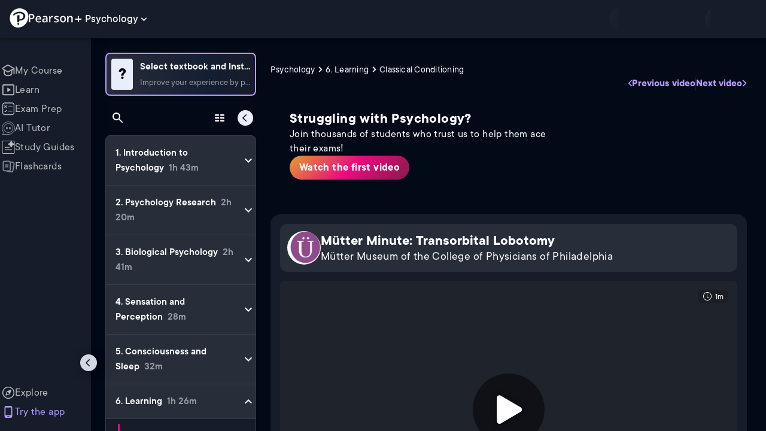

--- FILE ---
content_type: text/html; charset=utf-8
request_url: https://www.pearson.com/channels/psychology/asset/e8b11df6/mutter-minute-transorbital-lobotomy
body_size: 29633
content:
<!DOCTYPE html><html lang="en"><head><meta charSet="utf-8"/><meta property="og:type" content="website"/><meta name="viewport" content="width=device-width, initial-scale=1"/><meta name="theme-color" content="#000000"/><meta property="og:image" content="https://www.pearson.com/channels/channels-logo.jpg"/><meta property="twitter:card" content="summary_large_image"/><meta property="twitter:image" content="https://www.pearson.com/channels/channels-logo.jpg"/><title>Mütter Minute: Transorbital Lobotomy | Study Prep in Pearson+</title><meta property="og:title" content="Mütter Minute: Transorbital Lobotomy | Study Prep in Pearson+"/><meta property="twitter:title" content="Mütter Minute: Transorbital Lobotomy | Study Prep in Pearson+"/><meta name="description" content="Mütter Minute: Transorbital Lobotomy"/><meta property="og:description" content="Mütter Minute: Transorbital Lobotomy"/><meta property="twitter:description" content="Mütter Minute: Transorbital Lobotomy"/><link rel="canonical" href="https://www.pearson.com/channels/psychology/asset/e8b11df6/mutter-minute-transorbital-lobotomy"/><meta property="og:url" content="https://www.pearson.com/channels/psychology/asset/e8b11df6/mutter-minute-transorbital-lobotomy"/><meta property="twitter:url" content="https://www.pearson.com/channels/psychology/asset/e8b11df6/mutter-minute-transorbital-lobotomy"/><meta name="next-head-count" content="16"/><meta name="emotion-insertion-point" content=""/><style data-emotion="mui b6nho2 awgou1 q7mezt 10w9fme r9sqo6 10r7ggg 1g801pg r7k176 t3p1a1 7mxrdu abqyn 15830to 9vd5ud 11fhglq 1sjqd0u xgb323 hf94ok 1cbf1l2 1mpzjuh">.mui-b6nho2{background-color:#161c29;color:#fefefe;-webkit-transition:box-shadow 300ms cubic-bezier(0.4, 0, 0.2, 1) 0ms;transition:box-shadow 300ms cubic-bezier(0.4, 0, 0.2, 1) 0ms;box-shadow:var(--Paper-shadow);background-image:var(--Paper-overlay);display:-webkit-box;display:-webkit-flex;display:-ms-flexbox;display:flex;-webkit-flex-direction:column;-ms-flex-direction:column;flex-direction:column;width:100%;box-sizing:border-box;-webkit-flex-shrink:0;-ms-flex-negative:0;flex-shrink:0;position:fixed;z-index:1100;top:0;left:auto;right:0;--AppBar-background:#90caf9;--AppBar-color:rgba(0, 0, 0, 0.87);}@media print{.mui-b6nho2{position:absolute;}}.mui-awgou1{position:relative;display:-webkit-box;display:-webkit-flex;display:-ms-flexbox;display:flex;-webkit-align-items:center;-webkit-box-align:center;-ms-flex-align:center;align-items:center;padding-left:16px;padding-right:16px;min-height:56px;}@media (min-width:600px){.mui-awgou1{padding-left:24px;padding-right:24px;}}@media (min-width:0px){@media (orientation: landscape){.mui-awgou1{min-height:48px;}}}@media (min-width:600px){.mui-awgou1{min-height:64px;}}.mui-q7mezt{-webkit-user-select:none;-moz-user-select:none;-ms-user-select:none;user-select:none;width:1em;height:1em;display:inline-block;-webkit-flex-shrink:0;-ms-flex-negative:0;flex-shrink:0;-webkit-transition:fill 200ms cubic-bezier(0.4, 0, 0.2, 1) 0ms;transition:fill 200ms cubic-bezier(0.4, 0, 0.2, 1) 0ms;fill:currentColor;font-size:1.5rem;}.mui-10w9fme{margin:0;-webkit-flex-shrink:0;-ms-flex-negative:0;flex-shrink:0;border-width:0;border-style:solid;border-color:#2d374a;border-bottom-width:thin;}.mui-r9sqo6{display:-webkit-inline-box;display:-webkit-inline-flex;display:-ms-inline-flexbox;display:inline-flex;-webkit-align-items:center;-webkit-box-align:center;-ms-flex-align:center;align-items:center;-webkit-box-pack:center;-ms-flex-pack:center;-webkit-justify-content:center;justify-content:center;position:relative;box-sizing:border-box;-webkit-tap-highlight-color:transparent;background-color:transparent;outline:0;border:0;margin:0;border-radius:0;padding:0;cursor:pointer;-webkit-user-select:none;-moz-user-select:none;-ms-user-select:none;user-select:none;vertical-align:middle;-moz-appearance:none;-webkit-appearance:none;-webkit-text-decoration:none;text-decoration:none;color:inherit;text-align:center;-webkit-flex:0 0 auto;-ms-flex:0 0 auto;flex:0 0 auto;font-size:1.5rem;padding:8px;border-radius:50%;color:#fff;-webkit-transition:background-color 150ms cubic-bezier(0.4, 0, 0.2, 1) 0ms;transition:background-color 150ms cubic-bezier(0.4, 0, 0.2, 1) 0ms;padding:5px;font-size:1.125rem;}.mui-r9sqo6::-moz-focus-inner{border-style:none;}.mui-r9sqo6.Mui-disabled{pointer-events:none;cursor:default;}@media print{.mui-r9sqo6{-webkit-print-color-adjust:exact;color-adjust:exact;}}.mui-r9sqo6.Mui-disabled{background-color:transparent;color:rgba(255, 255, 255, 0.3);}.mui-r9sqo6.MuiIconButton-loading{color:transparent;}.mui-r9sqo6:hover{background-color:transparent;}.mui-r9sqo6:focus-visible{outline:2px solid var(--Text-darkTheme--Default);outline-offset:2px;}.mui-10r7ggg{list-style:none;margin:0;padding:0;position:relative;-webkit-align-self:stretch;-ms-flex-item-align:stretch;align-self:stretch;box-sizing:border-box;width:100%;background-color:var(--background-dark-theme-bg-level-2);border-radius:8px;border:1px solid var(--Border-darkTheme--border);overflow-x:hidden;}.mui-10r7ggg::-webkit-scrollbar-button{display:none;}.mui-10r7ggg::-webkit-scrollbar{width:8px;}.mui-10r7ggg::-webkit-scrollbar-thumb{width:8px;background:var(--Swatch-Light-900);border-radius:20px;visibility:hidden;}.mui-10r7ggg:hover::-webkit-scrollbar-thumb{visibility:visible;}.mui-1g801pg{display:-webkit-box;display:-webkit-flex;display:-ms-flexbox;display:flex;-webkit-box-pack:start;-ms-flex-pack:start;-webkit-justify-content:flex-start;justify-content:flex-start;-webkit-align-items:center;-webkit-box-align:center;-ms-flex-align:center;align-items:center;position:relative;-webkit-text-decoration:none;text-decoration:none;width:100%;box-sizing:border-box;text-align:left;border-bottom:1px solid #2d374a;-webkit-background-clip:padding-box;background-clip:padding-box;padding-top:12px;padding-bottom:12px;border-color:#2d374a;}.mui-r7k176{display:-webkit-inline-box;display:-webkit-inline-flex;display:-ms-inline-flexbox;display:inline-flex;-webkit-align-items:center;-webkit-box-align:center;-ms-flex-align:center;align-items:center;-webkit-box-pack:center;-ms-flex-pack:center;-webkit-justify-content:center;justify-content:center;position:relative;box-sizing:border-box;-webkit-tap-highlight-color:transparent;background-color:transparent;outline:0;border:0;margin:0;border-radius:0;padding:0;cursor:pointer;-webkit-user-select:none;-moz-user-select:none;-ms-user-select:none;user-select:none;vertical-align:middle;-moz-appearance:none;-webkit-appearance:none;-webkit-text-decoration:none;text-decoration:none;color:inherit;display:-webkit-box;display:-webkit-flex;display:-ms-flexbox;display:flex;-webkit-box-flex:1;-webkit-flex-grow:1;-ms-flex-positive:1;flex-grow:1;-webkit-box-pack:start;-ms-flex-pack:start;-webkit-justify-content:flex-start;justify-content:flex-start;-webkit-align-items:center;-webkit-box-align:center;-ms-flex-align:center;align-items:center;position:relative;-webkit-text-decoration:none;text-decoration:none;min-width:0;box-sizing:border-box;text-align:left;padding-top:8px;padding-bottom:8px;-webkit-transition:background-color 150ms cubic-bezier(0.4, 0, 0.2, 1) 0ms;transition:background-color 150ms cubic-bezier(0.4, 0, 0.2, 1) 0ms;padding:0 0 0 16px!important;}.mui-r7k176::-moz-focus-inner{border-style:none;}.mui-r7k176.Mui-disabled{pointer-events:none;cursor:default;}@media print{.mui-r7k176{-webkit-print-color-adjust:exact;color-adjust:exact;}}.mui-r7k176:hover{-webkit-text-decoration:none;text-decoration:none;background-color:rgba(255, 255, 255, 0.08);}@media (hover: none){.mui-r7k176:hover{background-color:transparent;}}.mui-r7k176.Mui-selected{background-color:rgba(144, 202, 249, 0.16);}.mui-r7k176.Mui-selected.Mui-focusVisible{background-color:rgba(144, 202, 249, 0.28);}.mui-r7k176.Mui-selected:hover{background-color:rgba(144, 202, 249, 0.24);}@media (hover: none){.mui-r7k176.Mui-selected:hover{background-color:rgba(144, 202, 249, 0.16);}}.mui-r7k176.Mui-focusVisible{background-color:rgba(255, 255, 255, 0.12);}.mui-r7k176.Mui-disabled{opacity:0.38;}.mui-r7k176:hover{background-color:transparent;}.mui-r7k176.Mui-selected{background-color:transparent;}.mui-r7k176.Mui-selected:hover{background-color:transparent;}.mui-t3p1a1{-webkit-flex:1 1 auto;-ms-flex:1 1 auto;flex:1 1 auto;min-width:0;margin-top:4px;margin-bottom:4px;}.MuiTypography-root:where(.mui-t3p1a1 .MuiListItemText-primary){display:block;}.MuiTypography-root:where(.mui-t3p1a1 .MuiListItemText-secondary){display:block;}.mui-7mxrdu{display:-webkit-inline-box;display:-webkit-inline-flex;display:-ms-inline-flexbox;display:inline-flex;-webkit-align-items:center;-webkit-box-align:center;-ms-flex-align:center;align-items:center;-webkit-box-pack:center;-ms-flex-pack:center;-webkit-justify-content:center;justify-content:center;position:relative;box-sizing:border-box;-webkit-tap-highlight-color:transparent;background-color:transparent;outline:0;border:0;margin:0;border-radius:0;padding:0;cursor:pointer;-webkit-user-select:none;-moz-user-select:none;-ms-user-select:none;user-select:none;vertical-align:middle;-moz-appearance:none;-webkit-appearance:none;-webkit-text-decoration:none;text-decoration:none;color:inherit;font-family:TT Commons;font-weight:500;font-size:0.875rem;line-height:1.75;text-transform:uppercase;min-width:64px;padding:6px 16px;border:0;border-radius:4px;-webkit-transition:background-color 250ms cubic-bezier(0.4, 0, 0.2, 1) 0ms,box-shadow 250ms cubic-bezier(0.4, 0, 0.2, 1) 0ms,border-color 250ms cubic-bezier(0.4, 0, 0.2, 1) 0ms,color 250ms cubic-bezier(0.4, 0, 0.2, 1) 0ms;transition:background-color 250ms cubic-bezier(0.4, 0, 0.2, 1) 0ms,box-shadow 250ms cubic-bezier(0.4, 0, 0.2, 1) 0ms,border-color 250ms cubic-bezier(0.4, 0, 0.2, 1) 0ms,color 250ms cubic-bezier(0.4, 0, 0.2, 1) 0ms;padding:6px 8px;color:var(--variant-textColor);background-color:var(--variant-textBg);--variant-textColor:#90caf9;--variant-outlinedColor:#90caf9;--variant-outlinedBorder:rgba(144, 202, 249, 0.5);--variant-containedColor:rgba(0, 0, 0, 0.87);--variant-containedBg:#90caf9;padding:4px 5px;font-size:0.8125rem;box-shadow:none;-webkit-transition:background-color 250ms cubic-bezier(0.4, 0, 0.2, 1) 0ms,box-shadow 250ms cubic-bezier(0.4, 0, 0.2, 1) 0ms,border-color 250ms cubic-bezier(0.4, 0, 0.2, 1) 0ms;transition:background-color 250ms cubic-bezier(0.4, 0, 0.2, 1) 0ms,box-shadow 250ms cubic-bezier(0.4, 0, 0.2, 1) 0ms,border-color 250ms cubic-bezier(0.4, 0, 0.2, 1) 0ms;text-transform:none;}.mui-7mxrdu::-moz-focus-inner{border-style:none;}.mui-7mxrdu.Mui-disabled{pointer-events:none;cursor:default;}@media print{.mui-7mxrdu{-webkit-print-color-adjust:exact;color-adjust:exact;}}.mui-7mxrdu:hover{-webkit-text-decoration:none;text-decoration:none;}.mui-7mxrdu.Mui-disabled{color:rgba(255, 255, 255, 0.3);}@media (hover: hover){.mui-7mxrdu:hover{--variant-containedBg:#42a5f5;--variant-textBg:rgba(144, 202, 249, 0.08);--variant-outlinedBorder:#90caf9;--variant-outlinedBg:rgba(144, 202, 249, 0.08);}}.mui-7mxrdu:hover{box-shadow:none;}.mui-7mxrdu.Mui-focusVisible{box-shadow:none;}.mui-7mxrdu:active{box-shadow:none;}.mui-7mxrdu.Mui-disabled{box-shadow:none;}.mui-7mxrdu.MuiButton-loading{color:transparent;}.mui-abqyn{height:0;overflow:hidden;-webkit-transition:height 300ms cubic-bezier(0.4, 0, 0.2, 1) 0ms;transition:height 300ms cubic-bezier(0.4, 0, 0.2, 1) 0ms;visibility:hidden;}.mui-15830to{display:-webkit-box;display:-webkit-flex;display:-ms-flexbox;display:flex;width:100%;}.mui-9vd5ud{width:100%;}.mui-11fhglq{list-style:none;margin:0;padding:0;position:relative;}.mui-1sjqd0u{display:-webkit-box;display:-webkit-flex;display:-ms-flexbox;display:flex;-webkit-box-pack:start;-ms-flex-pack:start;-webkit-justify-content:flex-start;justify-content:flex-start;-webkit-align-items:center;-webkit-box-align:center;-ms-flex-align:center;align-items:center;position:relative;-webkit-text-decoration:none;text-decoration:none;width:100%;box-sizing:border-box;text-align:left;border-bottom:1px solid #2d374a;-webkit-background-clip:padding-box;background-clip:padding-box;padding-top:12px;padding-bottom:12px;border-color:#2d374a;position:relative;}.mui-xgb323{display:-webkit-inline-box;display:-webkit-inline-flex;display:-ms-inline-flexbox;display:inline-flex;-webkit-align-items:center;-webkit-box-align:center;-ms-flex-align:center;align-items:center;-webkit-box-pack:center;-ms-flex-pack:center;-webkit-justify-content:center;justify-content:center;position:relative;box-sizing:border-box;-webkit-tap-highlight-color:transparent;background-color:transparent;outline:0;border:0;margin:0;border-radius:0;padding:0;cursor:pointer;-webkit-user-select:none;-moz-user-select:none;-ms-user-select:none;user-select:none;vertical-align:middle;-moz-appearance:none;-webkit-appearance:none;-webkit-text-decoration:none;text-decoration:none;color:inherit;display:-webkit-box;display:-webkit-flex;display:-ms-flexbox;display:flex;-webkit-box-flex:1;-webkit-flex-grow:1;-ms-flex-positive:1;flex-grow:1;-webkit-box-pack:start;-ms-flex-pack:start;-webkit-justify-content:flex-start;justify-content:flex-start;-webkit-align-items:center;-webkit-box-align:center;-ms-flex-align:center;align-items:center;position:relative;-webkit-text-decoration:none;text-decoration:none;min-width:0;box-sizing:border-box;text-align:left;padding-top:8px;padding-bottom:8px;-webkit-transition:background-color 150ms cubic-bezier(0.4, 0, 0.2, 1) 0ms;transition:background-color 150ms cubic-bezier(0.4, 0, 0.2, 1) 0ms;padding:0px;}.mui-xgb323::-moz-focus-inner{border-style:none;}.mui-xgb323.Mui-disabled{pointer-events:none;cursor:default;}@media print{.mui-xgb323{-webkit-print-color-adjust:exact;color-adjust:exact;}}.mui-xgb323:hover{-webkit-text-decoration:none;text-decoration:none;background-color:rgba(255, 255, 255, 0.08);}@media (hover: none){.mui-xgb323:hover{background-color:transparent;}}.mui-xgb323.Mui-selected{background-color:rgba(144, 202, 249, 0.16);}.mui-xgb323.Mui-selected.Mui-focusVisible{background-color:rgba(144, 202, 249, 0.28);}.mui-xgb323.Mui-selected:hover{background-color:rgba(144, 202, 249, 0.24);}@media (hover: none){.mui-xgb323.Mui-selected:hover{background-color:rgba(144, 202, 249, 0.16);}}.mui-xgb323.Mui-focusVisible{background-color:rgba(255, 255, 255, 0.12);}.mui-xgb323.Mui-disabled{opacity:0.38;}.mui-xgb323:hover{background-color:transparent;}.mui-xgb323.Mui-selected{background-color:transparent;}.mui-xgb323.Mui-selected:hover{background-color:transparent;}.mui-hf94ok{-webkit-flex:1 1 auto;-ms-flex:1 1 auto;flex:1 1 auto;min-width:0;margin-top:4px;margin-bottom:4px;padding-left:56px;padding-left:24px;}.MuiTypography-root:where(.mui-hf94ok .MuiListItemText-primary){display:block;}.MuiTypography-root:where(.mui-hf94ok .MuiListItemText-secondary){display:block;}.mui-1cbf1l2{height:0;overflow:hidden;-webkit-transition:height 300ms cubic-bezier(0.4, 0, 0.2, 1) 0ms;transition:height 300ms cubic-bezier(0.4, 0, 0.2, 1) 0ms;height:auto;overflow:visible;}.mui-1mpzjuh{display:-webkit-inline-box;display:-webkit-inline-flex;display:-ms-inline-flexbox;display:inline-flex;-webkit-align-items:center;-webkit-box-align:center;-ms-flex-align:center;align-items:center;-webkit-box-pack:center;-ms-flex-pack:center;-webkit-justify-content:center;justify-content:center;position:relative;box-sizing:border-box;-webkit-tap-highlight-color:transparent;background-color:transparent;outline:0;border:0;margin:0;border-radius:0;padding:0;cursor:pointer;-webkit-user-select:none;-moz-user-select:none;-ms-user-select:none;user-select:none;vertical-align:middle;-moz-appearance:none;-webkit-appearance:none;-webkit-text-decoration:none;text-decoration:none;color:inherit;text-align:center;-webkit-flex:0 0 auto;-ms-flex:0 0 auto;flex:0 0 auto;font-size:1.5rem;padding:8px;border-radius:50%;color:#fff;-webkit-transition:background-color 150ms cubic-bezier(0.4, 0, 0.2, 1) 0ms;transition:background-color 150ms cubic-bezier(0.4, 0, 0.2, 1) 0ms;padding:12px;font-size:1.75rem;}.mui-1mpzjuh::-moz-focus-inner{border-style:none;}.mui-1mpzjuh.Mui-disabled{pointer-events:none;cursor:default;}@media print{.mui-1mpzjuh{-webkit-print-color-adjust:exact;color-adjust:exact;}}.mui-1mpzjuh.Mui-disabled{background-color:transparent;color:rgba(255, 255, 255, 0.3);}.mui-1mpzjuh.MuiIconButton-loading{color:transparent;}.mui-1mpzjuh:hover{background-color:transparent;}.mui-1mpzjuh:focus-visible{outline:2px solid var(--Text-darkTheme--Default);outline-offset:2px;}</style><link rel="icon" href="https://www.pearson.com/etc/designs/global-store/pearsonplus/favicon.ico"/><link rel="shortcut icon" href="https://www.pearson.com/etc/designs/global-store/pearsonplus/favicon.ico"/><link rel="apple-touch-icon" href="/logo192.png"/><link rel="preload" as="script" href="https://www.pearson.com/assets/c5363e5649167f794e266452faa1fa11422373f0727"/><link rel="preload" href="https://static.studychannel.pearsonprd.tech/fonts/tt-commons.css" as="style"/><link rel="stylesheet" href="https://static.studychannel.pearsonprd.tech/fonts/tt-commons.css"/><link rel="preload" href="/channels/_next/static/css/662d22eba9c66389.css" as="style"/><link rel="stylesheet" href="/channels/_next/static/css/662d22eba9c66389.css" data-n-g=""/><link rel="preload" href="/channels/_next/static/css/b4813fa38d5a3705.css" as="style"/><link rel="stylesheet" href="/channels/_next/static/css/b4813fa38d5a3705.css" data-n-p=""/><link rel="preload" href="/channels/_next/static/css/105a4832be464467.css" as="style"/><link rel="stylesheet" href="/channels/_next/static/css/105a4832be464467.css" data-n-p=""/><link rel="preload" href="/channels/_next/static/css/1bb9e7705d7b487d.css" as="style"/><link rel="stylesheet" href="/channels/_next/static/css/1bb9e7705d7b487d.css" data-n-p=""/><link rel="preload" href="/channels/_next/static/css/b9a3888e1306173d.css" as="style"/><link rel="stylesheet" href="/channels/_next/static/css/b9a3888e1306173d.css" data-n-p=""/><link rel="preload" href="/channels/_next/static/css/cd85cfd55e0a02c4.css" as="style"/><link rel="stylesheet" href="/channels/_next/static/css/cd85cfd55e0a02c4.css" data-n-p=""/><link rel="preload" href="/channels/_next/static/css/e3c0f8a77ff3fde3.css" as="style"/><link rel="stylesheet" href="/channels/_next/static/css/e3c0f8a77ff3fde3.css" data-n-p=""/><noscript data-n-css=""></noscript><script type="text/javascript" src="https://www.pearson.com/assets/c5363e5649167f794e266452faa1fa11422373f0727"  ></script><script defer="" nomodule="" src="/channels/_next/static/chunks/polyfills-42372ed130431b0a.js"></script><script src="/channels/_next/static/chunks/webpack-a0e7451b7d5024a8.js" defer=""></script><script src="/channels/_next/static/chunks/framework-945b357d4a851f4b.js" defer=""></script><script src="/channels/_next/static/chunks/main-b64c0973327fccb6.js" defer=""></script><script src="/channels/_next/static/chunks/pages/_app-459b77fbce4f85df.js" defer=""></script><script src="/channels/_next/static/chunks/175675d1-06ce4a7189bc5885.js" defer=""></script><script src="/channels/_next/static/chunks/fc83e031-5f81ade6d454c776.js" defer=""></script><script src="/channels/_next/static/chunks/520c8229-d4ff8d30b06ff69a.js" defer=""></script><script src="/channels/_next/static/chunks/9353-8825306d3ae48c9f.js" defer=""></script><script src="/channels/_next/static/chunks/2812-201775fc8e68abb9.js" defer=""></script><script src="/channels/_next/static/chunks/7150-b760357218187b80.js" defer=""></script><script src="/channels/_next/static/chunks/1218-2c9e2d50d557f6c9.js" defer=""></script><script src="/channels/_next/static/chunks/9470-503b15789f1f9275.js" defer=""></script><script src="/channels/_next/static/chunks/9330-0f68190dded9f003.js" defer=""></script><script src="/channels/_next/static/chunks/4859-0c0a5402c9c8cf40.js" defer=""></script><script src="/channels/_next/static/chunks/8738-1d90454d6c3295da.js" defer=""></script><script src="/channels/_next/static/chunks/3063-b2c20b62f446ab71.js" defer=""></script><script src="/channels/_next/static/chunks/6009-f5ea5a4638f571ab.js" defer=""></script><script src="/channels/_next/static/chunks/3245-5ef332c76ad38f67.js" defer=""></script><script src="/channels/_next/static/chunks/7817-27698455d21408ce.js" defer=""></script><script src="/channels/_next/static/chunks/5977-8dab3b1a1ad109e5.js" defer=""></script><script src="/channels/_next/static/chunks/3673-3da081748c20d91f.js" defer=""></script><script src="/channels/_next/static/chunks/3861-d2ed4f09c8c7f8f9.js" defer=""></script><script src="/channels/_next/static/chunks/7921-0ef2a95ceb5d2e31.js" defer=""></script><script src="/channels/_next/static/chunks/4956-184d97fcc8541c5b.js" defer=""></script><script src="/channels/_next/static/chunks/8265-4d2dedeccd756455.js" defer=""></script><script src="/channels/_next/static/chunks/4308-df4fb4ed41e29f83.js" defer=""></script><script src="/channels/_next/static/chunks/683-9af5e4a35a7b437b.js" defer=""></script><script src="/channels/_next/static/chunks/4510-de9d5dbdc375c9b5.js" defer=""></script><script src="/channels/_next/static/chunks/pages/%5BcourseId%5D/asset/%5BassetId%5D/%5BassetName%5D-312be57dfa6b350f.js" defer=""></script><script src="/channels/_next/static/yPydAZzMVCJuxbHwJwmoy/_buildManifest.js" defer=""></script><script src="/channels/_next/static/yPydAZzMVCJuxbHwJwmoy/_ssgManifest.js" defer=""></script>
                              <script>!function(e){var n="https://s.go-mpulse.net/boomerang/";if("False"=="True")e.BOOMR_config=e.BOOMR_config||{},e.BOOMR_config.PageParams=e.BOOMR_config.PageParams||{},e.BOOMR_config.PageParams.pci=!0,n="https://s2.go-mpulse.net/boomerang/";if(window.BOOMR_API_key="XCNNJ-G8PCV-U855W-LP259-ULUSU",function(){function e(){if(!r){var e=document.createElement("script");e.id="boomr-scr-as",e.src=window.BOOMR.url,e.async=!0,o.appendChild(e),r=!0}}function t(e){r=!0;var n,t,a,i,d=document,O=window;if(window.BOOMR.snippetMethod=e?"if":"i",t=function(e,n){var t=d.createElement("script");t.id=n||"boomr-if-as",t.src=window.BOOMR.url,BOOMR_lstart=(new Date).getTime(),e=e||d.body,e.appendChild(t)},!window.addEventListener&&window.attachEvent&&navigator.userAgent.match(/MSIE [67]\./))return window.BOOMR.snippetMethod="s",void t(o,"boomr-async");a=document.createElement("IFRAME"),a.src="about:blank",a.title="",a.role="presentation",a.loading="eager",i=(a.frameElement||a).style,i.width=0,i.height=0,i.border=0,i.display="none",o.appendChild(a);try{O=a.contentWindow,d=O.document.open()}catch(_){n=document.domain,a.src="javascript:var d=document.open();d.domain='"+n+"';void 0;",O=a.contentWindow,d=O.document.open()}if(n)d._boomrl=function(){this.domain=n,t()},d.write("<bo"+"dy onload='document._boomrl();'>");else if(O._boomrl=function(){t()},O.addEventListener)O.addEventListener("load",O._boomrl,!1);else if(O.attachEvent)O.attachEvent("onload",O._boomrl);d.close()}function a(e){window.BOOMR_onload=e&&e.timeStamp||(new Date).getTime()}if(!window.BOOMR||!window.BOOMR.version&&!window.BOOMR.snippetExecuted){window.BOOMR=window.BOOMR||{},window.BOOMR.snippetStart=(new Date).getTime(),window.BOOMR.snippetExecuted=!0,window.BOOMR.snippetVersion=14,window.BOOMR.url=n+"XCNNJ-G8PCV-U855W-LP259-ULUSU";var i=document.currentScript||document.getElementsByTagName("script")[0],o=i.parentNode,r=!1,d=document.createElement("link");if(d.relList&&"function"==typeof d.relList.supports&&d.relList.supports("preload")&&"as"in d)window.BOOMR.snippetMethod="p",d.href=window.BOOMR.url,d.rel="preload",d.as="script",d.addEventListener("load",e),d.addEventListener("error",function(){t(!0)}),setTimeout(function(){if(!r)t(!0)},3e3),BOOMR_lstart=(new Date).getTime(),o.appendChild(d);else t(!1);if(window.addEventListener)window.addEventListener("load",a,!1);else if(window.attachEvent)window.attachEvent("onload",a)}}(),"".length>0)if(e&&"performance"in e&&e.performance&&"function"==typeof e.performance.setResourceTimingBufferSize)e.performance.setResourceTimingBufferSize();!function(){if(BOOMR=e.BOOMR||{},BOOMR.plugins=BOOMR.plugins||{},!BOOMR.plugins.AK){var n=""=="true"?1:0,t="",a="clm7iiqxezglg2kpyekq-f-80dd41ec4-clientnsv4-s.akamaihd.net",i="false"=="true"?2:1,o={"ak.v":"39","ak.cp":"1904824","ak.ai":parseInt("503985",10),"ak.ol":"0","ak.cr":8,"ak.ipv":4,"ak.proto":"h2","ak.rid":"4cd0a6ca","ak.r":45721,"ak.a2":n,"ak.m":"x","ak.n":"essl","ak.bpcip":"18.217.244.0","ak.cport":53038,"ak.gh":"23.33.25.26","ak.quicv":"","ak.tlsv":"tls1.3","ak.0rtt":"","ak.0rtt.ed":"","ak.csrc":"-","ak.acc":"","ak.t":"1766834453","ak.ak":"hOBiQwZUYzCg5VSAfCLimQ==vdjATSc5iKv9HzV3QgarBGoPZBacp3mDBStZlwvLcXrkeWvQpWCmBu1Dmty8dmDc2wAjrTYtXY9D3ippbKTQgM7WJAP9DBdpBFBTEc9qU0Rx3izZd2HdVoNIxj40wvrTQtf0kBWyJXS3yqbft/AillchNvql3AXOTGZI67/3fj7Vlba2YHO01JSYwLTeDaLpTrpnSehrTogb5MZn6MQRWEJq/[base64]","ak.pv":"177","ak.dpoabenc":"","ak.tf":i};if(""!==t)o["ak.ruds"]=t;var r={i:!1,av:function(n){var t="http.initiator";if(n&&(!n[t]||"spa_hard"===n[t]))o["ak.feo"]=void 0!==e.aFeoApplied?1:0,BOOMR.addVar(o)},rv:function(){var e=["ak.bpcip","ak.cport","ak.cr","ak.csrc","ak.gh","ak.ipv","ak.m","ak.n","ak.ol","ak.proto","ak.quicv","ak.tlsv","ak.0rtt","ak.0rtt.ed","ak.r","ak.acc","ak.t","ak.tf"];BOOMR.removeVar(e)}};BOOMR.plugins.AK={akVars:o,akDNSPreFetchDomain:a,init:function(){if(!r.i){var e=BOOMR.subscribe;e("before_beacon",r.av,null,null),e("onbeacon",r.rv,null,null),r.i=!0}return this},is_complete:function(){return!0}}}}()}(window);</script></head><body class="study-theme-dark"><div id="__next"><div id="root"><a class="PUOR6p" href="#main-content-starts">Skip to main content</a><div class="S_xlzd"><header class="MuiPaper-root MuiPaper-elevation MuiPaper-elevation4 MuiAppBar-root MuiAppBar-colorPrimary MuiAppBar-positionFixed _9lQJQ_ mui-fixed mui-b6nho2" id="mainHeader" style="--Paper-shadow:0px 2px 4px -1px rgba(0,0,0,0.2),0px 4px 5px 0px rgba(0,0,0,0.14),0px 1px 10px 0px rgba(0,0,0,0.12);--Paper-overlay:linear-gradient(rgba(255, 255, 255, 0.092), rgba(255, 255, 255, 0.092))"><div class="MuiToolbar-root MuiToolbar-gutters MuiToolbar-regular v_I_em mui-awgou1"><div><a href="https://www.pearson.com/en-us/pearsonplus.html" class="w9JKWE" tabindex="0" role="button"><img src="/channels/images/PearsonLogo.svg" class="WN5pdq" alt="Pearson+ Logo" width="32" height="32"/><img role="presentation" src="/channels/images/PearsonLogoText.svg" class="RKsB3s" alt="Pearson+ Logo" width="88" height="18"/></a></div><button id=":R9il8kqlp6:" class="gdM_Ks" aria-expanded="false" aria-controls="channelsModal"><p class="aVkELG">Psychology</p><svg class="MuiSvgIcon-root MuiSvgIcon-fontSizeMedium _4PuOGb mui-q7mezt" focusable="false" aria-hidden="true" viewBox="0 0 24 24"><path d="M7.41 8.59 12 13.17l4.59-4.58L18 10l-6 6-6-6z"></path></svg></button><div class="ZPRem8"><div class="JRTxfl"><div class="ZeKf_n vDS8QF"><div class="S0a0BQ" style="width:100%;height:100%"><span></span></div></div><div class="ZeKf_n"><div class="S0a0BQ" style="width:100%;height:100%"><span></span></div></div></div></div></div></header><div class="mL_aZ_"><div style="top:58px" class="IHblgN"><nav aria-label="channel" class="K2kWMu"><div role="list" class="V4mDev"><span role="listitem" class="_7BFWe2" data-coachmark="{&quot;position&quot;:&quot;bottom&quot;,&quot;offset&quot;:[0,10],&quot;step&quot;:1,&quot;label&quot;:&quot;My Course&quot;,&quot;text&quot;:&quot;Create a personalized study plan and get recommended content.&quot;}"><a class="vUU_gl" href="/channels/psychology"><span>My Course</span></a></span><span role="listitem" class="_7BFWe2" data-coachmark="{&quot;position&quot;:&quot;bottom&quot;,&quot;offset&quot;:[0,10],&quot;step&quot;:2,&quot;label&quot;:&quot;Learn&quot;,&quot;text&quot;:&quot;Watch bite-sized video lessons by world-class instructors.&quot;}"><a class="vUU_gl" href="/channels/psychology/learn/hannah/introduction-to-psychology/what-is-psychology"><span>Learn</span></a></span><span role="listitem" class="_7BFWe2" data-coachmark="{&quot;position&quot;:&quot;bottom&quot;,&quot;offset&quot;:[0,10],&quot;step&quot;:3,&quot;label&quot;:&quot;Exam Prep&quot;,&quot;text&quot;:&quot;Prepare for your exams with custom practice sets.&quot;}"><a class="vUU_gl" href="/channels/psychology/exam-prep"><span>Exam Prep</span></a></span><span role="listitem" class="_7BFWe2" data-coachmark="{&quot;position&quot;:&quot;bottom&quot;,&quot;offset&quot;:[0,10],&quot;step&quot;:4,&quot;label&quot;:&quot;AI Tutor&quot;,&quot;text&quot;:&quot;Get unstuck with our trusted AI tutor.&quot;}"><a class="vUU_gl" href="/channels/psychology/ai-tutor"><span>AI Tutor</span></a></span><span role="listitem" class="_7BFWe2" data-coachmark="{&quot;position&quot;:&quot;bottom&quot;,&quot;offset&quot;:[0,10],&quot;step&quot;:5,&quot;label&quot;:&quot;Study Guides&quot;,&quot;text&quot;:&quot;Transform your notes into study guides, flashcards, and practice problems.&quot;}"><a class="vUU_gl" href="/channels/psychology/study-guides"><span>Study Guides</span></a></span><span role="listitem" class="_7BFWe2"><a class="vUU_gl" href="/channels/psychology/flashcards"><span>Flashcards</span></a></span><span role="listitem" class="_7BFWe2"><a class="vUU_gl" href="/channels/psychology/explore/introduction-to-psychology/what-is-psychology"><span>Explore</span></a></span><span role="listitem" class="RXi3rz"><button aria-haspopup="dialog" class="Fb4Y4p"><div class="_09Kek8"></div><svg class="MuiSvgIcon-root MuiSvgIcon-fontSizeMedium _3_kcy_ mui-q7mezt" focusable="false" aria-hidden="true" viewBox="0 0 24 24"><path d="M16 1H8C6.34 1 5 2.34 5 4v16c0 1.66 1.34 3 3 3h8c1.66 0 3-1.34 3-3V4c0-1.66-1.34-3-3-3m-2 20h-4v-1h4zm3.25-3H6.75V4h10.5z"></path></svg><span class="jrX91L">Try the app</span></button></span><div aria-hidden="true" class="_3TfBic"></div></div></nav></div><div class="_9bHcpc"><nav aria-label="channel"><ul class="_51oDmM"><li class="_5AKkCe"><a class="P_CdIR" data-coachmark="{&quot;position&quot;:&quot;right&quot;,&quot;offset&quot;:[10,0],&quot;step&quot;:1,&quot;label&quot;:&quot;My Course&quot;,&quot;text&quot;:&quot;Create a personalized study plan and get recommended content.&quot;}" href="/channels/psychology"><div class="_5qo0Fy"></div><div class="_2a6qYG" aria-label=""><img alt="" src="/channels/images/navigation/myCourseOutline.svg" height="22" width="22"/></div><span class="k78nyG">My Course</span></a></li><li class="MuiDivider-root MuiDivider-fullWidth _5AKkCe FU9xbf mui-10w9fme" role="none"></li><li class="_5AKkCe"><a class="P_CdIR" data-coachmark="{&quot;position&quot;:&quot;right&quot;,&quot;offset&quot;:[10,0],&quot;step&quot;:2,&quot;label&quot;:&quot;Learn&quot;,&quot;text&quot;:&quot;Watch bite-sized video lessons by world-class instructors.&quot;}" href="/channels/psychology/learn/hannah/introduction-to-psychology/what-is-psychology"><div class="_5qo0Fy"></div><div class="_2a6qYG" aria-label=""><img alt="" src="/channels/images/navigation/learnOutline.svg" height="22" width="22"/></div><span class="k78nyG">Learn</span></a></li><li class="_5AKkCe"><a class="P_CdIR" data-coachmark="{&quot;position&quot;:&quot;right&quot;,&quot;offset&quot;:[10,0],&quot;step&quot;:3,&quot;label&quot;:&quot;Exam Prep&quot;,&quot;text&quot;:&quot;Prepare for your exams with custom practice sets.&quot;}" href="/channels/psychology/exam-prep"><div class="_5qo0Fy"></div><div class="_2a6qYG" aria-label=""><img alt="" src="/channels/images/navigation/examPrepOutline.svg" height="22" width="22"/></div><span class="k78nyG">Exam Prep</span></a></li><li class="_5AKkCe"><a class="P_CdIR" data-coachmark="{&quot;position&quot;:&quot;right&quot;,&quot;offset&quot;:[10,0],&quot;step&quot;:4,&quot;label&quot;:&quot;AI Tutor&quot;,&quot;text&quot;:&quot;Get unstuck with our trusted AI tutor.&quot;}" href="/channels/psychology/ai-tutor"><div class="_5qo0Fy"></div><div class="_2a6qYG" aria-label=""><img alt="" src="/channels/images/navigation/hwHelpOutline.svg" height="22" width="22"/></div><span class="k78nyG">AI Tutor</span></a></li><li class="_5AKkCe"><a class="P_CdIR" data-coachmark="{&quot;position&quot;:&quot;right&quot;,&quot;offset&quot;:[10,0],&quot;step&quot;:5,&quot;label&quot;:&quot;Study Guides&quot;,&quot;text&quot;:&quot;Transform your notes into study guides, flashcards, and practice problems.&quot;}" href="/channels/psychology/study-guides"><div class="_5qo0Fy"></div><div class="_2a6qYG" aria-label=""><img alt="" src="/channels/images/navigation/studyGuidesOutline.svg" height="22" width="22"/></div><span class="k78nyG">Study Guides</span></a></li><li class="_5AKkCe"><a class="P_CdIR" href="/channels/psychology/flashcards"><div class="_5qo0Fy"></div><div class="_2a6qYG" aria-label=""><img alt="" src="/channels/images/navigation/flashcardsOutline.svg" height="22" width="22"/></div><span class="k78nyG">Flashcards</span></a></li><li class="MuiDivider-root MuiDivider-fullWidth _5AKkCe FU9xbf mui-10w9fme" role="none"></li><li class="_5AKkCe FPETun"><a class="P_CdIR" href="/channels/psychology/explore/introduction-to-psychology/what-is-psychology"><div class="_5qo0Fy"></div><div class="_2a6qYG" aria-label=""><img alt="" src="/channels/images/navigation/exploreOutline.svg" height="22" width="22"/></div><span class="k78nyG">Explore</span></a></li><li class="_5AKkCe"><button aria-haspopup="dialog" class="Fb4Y4p"><div class="_09Kek8"></div><svg class="MuiSvgIcon-root MuiSvgIcon-fontSizeMedium _3_kcy_ mui-q7mezt" focusable="false" aria-hidden="true" viewBox="0 0 24 24"><path d="M16 1H8C6.34 1 5 2.34 5 4v16c0 1.66 1.34 3 3 3h8c1.66 0 3-1.34 3-3V4c0-1.66-1.34-3-3-3m-2 20h-4v-1h4zm3.25-3H6.75V4h10.5z"></path></svg><span class="jrX91L">Try the app</span></button></li></ul></nav><button class="MuiButtonBase-root MuiIconButton-root MuiIconButton-sizeSmall LOCt6o mui-r9sqo6" tabindex="0" type="button" aria-label="Hide navigation"><img src="/channels/images/navigation/collapseTOC.svg" alt="" width="18" height="18"/></button></div><div id="course-content-wrapper-id" class="pgk82m"><div class="KEaPyn"><div style="display:contents" data-a11y-owner="" data-a11y-owner-root-link=":R2ckqlp6:-owner-state-owner-root" data-a11y-owner-root=":R2ckqlp6:-owner-state-owner-root"><main id="main-content-starts"><div class="TpnSq9"><div class="k_2zu_"><div role="navigation" aria-labelledby=":Ruckqlp6:" class="vgBHcF"><div id="enrollment-cta-container" class="spmj5S"><div class="MLAyKF"><button type="button" class="wx_lJz" aria-describedby=":Rkuckqlp6:"><div class="_2mj4Qt">?</div><div class="jPqi12"><span class="evZoBg">Select textbook and Institution</span><p aria-hidden="true" id=":Rkuckqlp6:" class="VBhMg7" aria-label="Improve your experience by picking them">Improve your experience by picking them</p></div></button></div></div><div class="TZ1E1a"><div class="WWiYz1"><span id=":Ruckqlp6:" class="jYFpyL">Table of contents</span><div role="search" aria-label="Table of contents"><button class="MuiButtonBase-root MuiIconButton-root MuiIconButton-sizeSmall VYV9Jq mui-r9sqo6" tabindex="0" type="button" aria-label="Search in the table of contents"><svg class="MuiSvgIcon-root MuiSvgIcon-fontSizeMedium Z74YDX mui-q7mezt" focusable="false" aria-hidden="true" viewBox="0 0 24 24"><path d="M15.5 14h-.79l-.28-.27C15.41 12.59 16 11.11 16 9.5 16 5.91 13.09 3 9.5 3S3 5.91 3 9.5 5.91 16 9.5 16c1.61 0 3.09-.59 4.23-1.57l.27.28v.79l5 4.99L20.49 19zm-6 0C7.01 14 5 11.99 5 9.5S7.01 5 9.5 5 14 7.01 14 9.5 11.99 14 9.5 14"></path></svg></button></div><div><button class="MuiButtonBase-root MuiIconButton-root MuiIconButton-sizeSmall vWd8R_ mui-r9sqo6" tabindex="0" type="button" aria-label="Table of contents" aria-haspopup="dialog"><img alt="" src="/channels/images/TableOfContents.svg" width="32" height="32"/></button><span class="lmvWS_"><button class="MuiButtonBase-root MuiIconButton-root MuiIconButton-sizeSmall RdE9vR mui-r9sqo6" tabindex="0" type="button" aria-label="Hide table of content"><img alt="" src="/channels/images/navigation/collapseTOC.svg" class="xOMMiY" width="18" height="18"/></button></span></div><div class="fHO2t9"><div aria-live="polite"><span></span></div></div></div></div><div class="cecjNj"><div class="ZcO5Ok"><a class="PUOR6p" href="#guided-main-content-starts">Skip topic navigation</a></div></div><ul class="MuiList-root mui-10r7ggg" aria-label="Course chapters"><li class="MuiListItem-root MuiListItem-divider NCgY3E mui-1g801pg"><div class="MuiButtonBase-root MuiListItemButton-root MuiListItemButton-root mui-r7k176" tabindex="0" role="button" aria-expanded="false" aria-controls=":R6jsuckqlp6:"><div class="MuiListItemText-root mui-t3p1a1"><div class="C8heh4"><div><div><span>1. Introduction to Psychology</span><span aria-label="approx duration: 1h 43min" class="stVea0">1h 43m</span></div><div hidden=""><button class="MuiButtonBase-root MuiButton-root MuiButton-text MuiButton-textPrimary MuiButton-sizeSmall MuiButton-textSizeSmall MuiButton-colorPrimary MuiButton-disableElevation MuiButton-root MuiButton-text MuiButton-textPrimary MuiButton-sizeSmall MuiButton-textSizeSmall MuiButton-colorPrimary MuiButton-disableElevation n62TL9 mui-7mxrdu" tabindex="0" type="button" id=":R6jsuckqlp6H1:">Chapter worksheet<img class="eCVPU_" src="/channels/images/primaryDownloadIcon.svg" alt=""/><img class="_3_aoI5" src="/channels/images/primaryDownloadIconHover.svg" alt=""/></button></div></div><svg class="MuiSvgIcon-root MuiSvgIcon-fontSizeMedium mui-q7mezt" focusable="false" aria-hidden="true" viewBox="0 0 24 24"><path d="M16.59 8.59 12 13.17 7.41 8.59 6 10l6 6 6-6z"></path></svg></div></div></div><div aria-owns=":R6jsuckqlp6H1: :R6jsuckqlp6H2:"></div></li><div style="min-height:0px" class="MuiCollapse-root MuiCollapse-vertical MuiCollapse-hidden mui-abqyn"><div class="MuiCollapse-wrapper MuiCollapse-vertical mui-15830to"><div class="MuiCollapse-wrapperInner MuiCollapse-vertical mui-9vd5ud"><ul class="MuiList-root zR8RVK mui-11fhglq" aria-label="1. Introduction to Psychology chapter topics" id=":R6jsuckqlp6:"><li class="MuiListItem-root MuiListItem-divider oWIqzb mui-1sjqd0u"><a class="MuiButtonBase-root MuiListItemButton-root MuiListItemButton-root mui-xgb323" tabindex="0" role="link" aria-current="false" href="/channels/psychology/learn/hannah/introduction-to-psychology/what-is-psychology"><div class="MuiListItemText-root MuiListItemText-inset mui-hf94ok"><div><div class="Kel19U">What is Psychology?</div><span aria-label="approx duration: 14min" class="CSu3yz">14m</span></div></div></a></li><span aria-owns=":Rqla6jsuckqlp6:"></span><li class="MuiListItem-root MuiListItem-divider oWIqzb mui-1sjqd0u"><a class="MuiButtonBase-root MuiListItemButton-root MuiListItemButton-root mui-xgb323" tabindex="0" role="link" aria-current="false" href="/channels/psychology/learn/hannah/introduction-to-psychology/early-schools-of-thought"><div class="MuiListItemText-root MuiListItemText-inset mui-hf94ok"><div><div class="Kel19U">Early Schools of Thought</div><span aria-label="approx duration: 24min" class="CSu3yz">24m</span></div></div></a></li><span aria-owns=":R1ala6jsuckqlp6:"></span><li class="MuiListItem-root MuiListItem-divider oWIqzb mui-1sjqd0u"><a class="MuiButtonBase-root MuiListItemButton-root MuiListItemButton-root mui-xgb323" tabindex="0" role="link" aria-current="false" href="/channels/psychology/learn/hannah/introduction-to-psychology/introduction-to-subfields"><div class="MuiListItemText-root MuiListItemText-inset mui-hf94ok"><div><div class="Kel19U">Introduction to Subfields</div><span aria-label="approx duration: 1min" class="CSu3yz">1m</span></div></div></a></li><span aria-owns=":R1qla6jsuckqlp6:"></span><li class="MuiListItem-root MuiListItem-divider oWIqzb mui-1sjqd0u"><a class="MuiButtonBase-root MuiListItemButton-root MuiListItemButton-root mui-xgb323" tabindex="0" role="link" aria-current="false" href="/channels/psychology/learn/hannah/introduction-to-psychology/gestalt-psychology"><div class="MuiListItemText-root MuiListItemText-inset mui-hf94ok"><div><div class="Kel19U">Gestalt Psychology</div><span aria-label="approx duration: 5min" class="CSu3yz">5m</span></div></div></a></li><span aria-owns=":R2ala6jsuckqlp6:"></span><li class="MuiListItem-root MuiListItem-divider oWIqzb mui-1sjqd0u"><a class="MuiButtonBase-root MuiListItemButton-root MuiListItemButton-root mui-xgb323" tabindex="0" role="link" aria-current="false" href="/channels/psychology/learn/hannah/introduction-to-psychology/behaviorism"><div class="MuiListItemText-root MuiListItemText-inset mui-hf94ok"><div><div class="Kel19U">Behaviorism</div><span aria-label="approx duration: 8min" class="CSu3yz">8m</span></div></div></a></li><span aria-owns=":R2qla6jsuckqlp6:"></span><li class="MuiListItem-root MuiListItem-divider oWIqzb mui-1sjqd0u"><a class="MuiButtonBase-root MuiListItemButton-root MuiListItemButton-root mui-xgb323" tabindex="0" role="link" aria-current="false" href="/channels/psychology/learn/hannah/introduction-to-psychology/developmental-psychology"><div class="MuiListItemText-root MuiListItemText-inset mui-hf94ok"><div><div class="Kel19U">Developmental Psychology</div><span aria-label="approx duration: 8min" class="CSu3yz">8m</span></div></div></a></li><span aria-owns=":R3ala6jsuckqlp6:"></span><li class="MuiListItem-root MuiListItem-divider oWIqzb mui-1sjqd0u"><a class="MuiButtonBase-root MuiListItemButton-root MuiListItemButton-root mui-xgb323" tabindex="0" role="link" aria-current="false" href="/channels/psychology/learn/hannah/introduction-to-psychology/social-psychology"><div class="MuiListItemText-root MuiListItemText-inset mui-hf94ok"><div><div class="Kel19U">Social Psychology</div><span aria-label="approx duration: 11min" class="CSu3yz">11m</span></div></div></a></li><span aria-owns=":R3qla6jsuckqlp6:"></span><li class="MuiListItem-root MuiListItem-divider oWIqzb mui-1sjqd0u"><a class="MuiButtonBase-root MuiListItemButton-root MuiListItemButton-root mui-xgb323" tabindex="0" role="link" aria-current="false" href="/channels/psychology/learn/hannah/introduction-to-psychology/cognitive-psychology"><div class="MuiListItemText-root MuiListItemText-inset mui-hf94ok"><div><div class="Kel19U">Cognitive Psychology</div><span aria-label="approx duration: 7min" class="CSu3yz">7m</span></div></div></a></li><span aria-owns=":R4ala6jsuckqlp6:"></span><li class="MuiListItem-root MuiListItem-divider oWIqzb mui-1sjqd0u"><a class="MuiButtonBase-root MuiListItemButton-root MuiListItemButton-root mui-xgb323" tabindex="0" role="link" aria-current="false" href="/channels/psychology/learn/hannah/introduction-to-psychology/evolutionary-psychology"><div class="MuiListItemText-root MuiListItemText-inset mui-hf94ok"><div><div class="Kel19U">Evolutionary Psychology </div><span aria-label="approx duration: 6min" class="CSu3yz">6m</span></div></div></a></li><span aria-owns=":R4qla6jsuckqlp6:"></span><li class="MuiListItem-root MuiListItem-divider oWIqzb mui-1sjqd0u"><a class="MuiButtonBase-root MuiListItemButton-root MuiListItemButton-root mui-xgb323" tabindex="0" role="link" aria-current="false" href="/channels/psychology/learn/hannah/introduction-to-psychology/cultural-psychology"><div class="MuiListItemText-root MuiListItemText-inset mui-hf94ok"><div><div class="Kel19U">Cultural Psychology </div><span aria-label="approx duration: 9min" class="CSu3yz">9m</span></div></div></a></li><span aria-owns=":R5ala6jsuckqlp6:"></span><li class="MuiListItem-root MuiListItem-divider oWIqzb mui-1sjqd0u"><a class="MuiButtonBase-root MuiListItemButton-root MuiListItemButton-root mui-xgb323" tabindex="0" role="link" aria-current="false" href="/channels/psychology/learn/hannah/introduction-to-psychology/contemporary-psychology-putting-it-all-together"><div class="MuiListItemText-root MuiListItemText-inset mui-hf94ok"><div><div class="Kel19U">Contemporary Psychology: Putting it All Together</div><span aria-label="approx duration: 4min" class="CSu3yz">4m</span></div></div></a></li><span aria-owns=":R5qla6jsuckqlp6:"></span></ul></div></div></div><li class="MuiListItem-root MuiListItem-divider NCgY3E mui-1g801pg"><div class="MuiButtonBase-root MuiListItemButton-root MuiListItemButton-root mui-r7k176" tabindex="0" role="button" aria-expanded="false" aria-controls=":Rajsuckqlp6:"><div class="MuiListItemText-root mui-t3p1a1"><div class="C8heh4"><div><div><span>2. Psychology Research</span><span aria-label="approx duration: 2h 20min" class="stVea0">2h 20m</span></div><div hidden=""><button class="MuiButtonBase-root MuiButton-root MuiButton-text MuiButton-textPrimary MuiButton-sizeSmall MuiButton-textSizeSmall MuiButton-colorPrimary MuiButton-disableElevation MuiButton-root MuiButton-text MuiButton-textPrimary MuiButton-sizeSmall MuiButton-textSizeSmall MuiButton-colorPrimary MuiButton-disableElevation n62TL9 mui-7mxrdu" tabindex="0" type="button" id=":Rajsuckqlp6H1:">Chapter worksheet<img class="eCVPU_" src="/channels/images/primaryDownloadIcon.svg" alt=""/><img class="_3_aoI5" src="/channels/images/primaryDownloadIconHover.svg" alt=""/></button></div></div><svg class="MuiSvgIcon-root MuiSvgIcon-fontSizeMedium mui-q7mezt" focusable="false" aria-hidden="true" viewBox="0 0 24 24"><path d="M16.59 8.59 12 13.17 7.41 8.59 6 10l6 6 6-6z"></path></svg></div></div></div><div aria-owns=":Rajsuckqlp6H1: :Rajsuckqlp6H2:"></div></li><div style="min-height:0px" class="MuiCollapse-root MuiCollapse-vertical MuiCollapse-hidden mui-abqyn"><div class="MuiCollapse-wrapper MuiCollapse-vertical mui-15830to"><div class="MuiCollapse-wrapperInner MuiCollapse-vertical mui-9vd5ud"><ul class="MuiList-root zR8RVK mui-11fhglq" aria-label="2. Psychology Research chapter topics" id=":Rajsuckqlp6:"><li class="MuiListItem-root MuiListItem-divider oWIqzb mui-1sjqd0u"><a class="MuiButtonBase-root MuiListItemButton-root MuiListItemButton-root mui-xgb323" tabindex="0" role="link" aria-current="false" href="/channels/psychology/learn/hannah/psychology-research/the-scientifc-method-in-psychology"><div class="MuiListItemText-root MuiListItemText-inset mui-hf94ok"><div><div class="Kel19U">The Scientifc Method in Psychology</div><span aria-label="approx duration: 25min" class="CSu3yz">25m</span></div></div></a></li><span aria-owns=":Rqlaajsuckqlp6:"></span><li class="MuiListItem-root MuiListItem-divider oWIqzb mui-1sjqd0u"><a class="MuiButtonBase-root MuiListItemButton-root MuiListItemButton-root mui-xgb323" tabindex="0" role="link" aria-current="false" href="/channels/psychology/learn/hannah/psychology-research/intro-to-research-methods"><div class="MuiListItemText-root MuiListItemText-inset mui-hf94ok"><div><div class="Kel19U">Intro to Research Methods</div><span aria-label="approx duration: 59min" class="CSu3yz">59m</span></div></div></a></li><span aria-owns=":R1alaajsuckqlp6:"></span><li class="MuiListItem-root MuiListItem-divider oWIqzb mui-1sjqd0u"><a class="MuiButtonBase-root MuiListItemButton-root MuiListItemButton-root mui-xgb323" tabindex="0" role="link" aria-current="false" href="/channels/psychology/learn/hannah/psychology-research/developmental-designs"><div class="MuiListItemText-root MuiListItemText-inset mui-hf94ok"><div><div class="Kel19U">Developmental Designs</div><span aria-label="approx duration: 9min" class="CSu3yz">9m</span></div></div></a></li><span aria-owns=":R1qlaajsuckqlp6:"></span><li class="MuiListItem-root MuiListItem-divider oWIqzb mui-1sjqd0u"><a class="MuiButtonBase-root MuiListItemButton-root MuiListItemButton-root mui-xgb323" tabindex="0" role="link" aria-current="false" href="/channels/psychology/learn/hannah/psychology-research/evaluating-research-findings"><div class="MuiListItemText-root MuiListItemText-inset mui-hf94ok"><div><div class="Kel19U">Evaluating Research Findings </div><span aria-label="approx duration: 37min" class="CSu3yz">37m</span></div></div></a></li><span aria-owns=":R2alaajsuckqlp6:"></span><li class="MuiListItem-root MuiListItem-divider oWIqzb mui-1sjqd0u"><a class="MuiButtonBase-root MuiListItemButton-root MuiListItemButton-root mui-xgb323" tabindex="0" role="link" aria-current="false" href="/channels/psychology/learn/hannah/psychology-research/apa-formatting-references"><div class="MuiListItemText-root MuiListItemText-inset mui-hf94ok"><div><div class="Kel19U">APA Formatting - References</div><span aria-label="approx duration: 7min" class="CSu3yz">7m</span></div></div></a></li><span aria-owns=":R2qlaajsuckqlp6:"></span></ul></div></div></div><li class="MuiListItem-root MuiListItem-divider NCgY3E mui-1g801pg"><div class="MuiButtonBase-root MuiListItemButton-root MuiListItemButton-root mui-r7k176" tabindex="0" role="button" aria-expanded="false" aria-controls=":Rejsuckqlp6:"><div class="MuiListItemText-root mui-t3p1a1"><div class="C8heh4"><div><div><span>3. Biological Psychology</span><span aria-label="approx duration: 2h 41min" class="stVea0">2h 41m</span></div><div hidden=""><button class="MuiButtonBase-root MuiButton-root MuiButton-text MuiButton-textPrimary MuiButton-sizeSmall MuiButton-textSizeSmall MuiButton-colorPrimary MuiButton-disableElevation MuiButton-root MuiButton-text MuiButton-textPrimary MuiButton-sizeSmall MuiButton-textSizeSmall MuiButton-colorPrimary MuiButton-disableElevation n62TL9 mui-7mxrdu" tabindex="0" type="button" id=":Rejsuckqlp6H1:">Chapter worksheet<img class="eCVPU_" src="/channels/images/primaryDownloadIcon.svg" alt=""/><img class="_3_aoI5" src="/channels/images/primaryDownloadIconHover.svg" alt=""/></button></div></div><svg class="MuiSvgIcon-root MuiSvgIcon-fontSizeMedium mui-q7mezt" focusable="false" aria-hidden="true" viewBox="0 0 24 24"><path d="M16.59 8.59 12 13.17 7.41 8.59 6 10l6 6 6-6z"></path></svg></div></div></div><div aria-owns=":Rejsuckqlp6H1: :Rejsuckqlp6H2:"></div></li><div style="min-height:0px" class="MuiCollapse-root MuiCollapse-vertical MuiCollapse-hidden mui-abqyn"><div class="MuiCollapse-wrapper MuiCollapse-vertical mui-15830to"><div class="MuiCollapse-wrapperInner MuiCollapse-vertical mui-9vd5ud"><ul class="MuiList-root zR8RVK mui-11fhglq" aria-label="3. Biological Psychology chapter topics" id=":Rejsuckqlp6:"><li class="MuiListItem-root MuiListItem-divider oWIqzb mui-1sjqd0u"><a class="MuiButtonBase-root MuiListItemButton-root MuiListItemButton-root mui-xgb323" tabindex="0" role="link" aria-current="false" href="/channels/psychology/learn/hannah/biological-psychology/organization-of-the-nervous-system"><div class="MuiListItemText-root MuiListItemText-inset mui-hf94ok"><div><div class="Kel19U">Organization of the Nervous System</div><span aria-label="approx duration: 16min" class="CSu3yz">16m</span></div></div></a></li><span aria-owns=":Rqlaejsuckqlp6:"></span><li class="MuiListItem-root MuiListItem-divider oWIqzb mui-1sjqd0u"><a class="MuiButtonBase-root MuiListItemButton-root MuiListItemButton-root mui-xgb323" tabindex="0" role="link" aria-current="false" href="/channels/psychology/learn/hannah/biological-psychology/cells-of-the-nervous-system"><div class="MuiListItemText-root MuiListItemText-inset mui-hf94ok"><div><div class="Kel19U">Cells of the Nervous System</div><span aria-label="approx duration: 21min" class="CSu3yz">21m</span></div></div></a></li><span aria-owns=":R1alaejsuckqlp6:"></span><li class="MuiListItem-root MuiListItem-divider oWIqzb mui-1sjqd0u"><a class="MuiButtonBase-root MuiListItemButton-root MuiListItemButton-root mui-xgb323" tabindex="0" role="link" aria-current="false" href="/channels/psychology/learn/hannah/biological-psychology/communication-in-the-nervous-system"><div class="MuiListItemText-root MuiListItemText-inset mui-hf94ok"><div><div class="Kel19U">Communication in the Nervous System</div><span aria-label="approx duration: 36min" class="CSu3yz">36m</span></div></div></a></li><span aria-owns=":R1qlaejsuckqlp6:"></span><li class="MuiListItem-root MuiListItem-divider oWIqzb mui-1sjqd0u"><a class="MuiButtonBase-root MuiListItemButton-root MuiListItemButton-root mui-xgb323" tabindex="0" role="link" aria-current="false" href="/channels/psychology/learn/hannah/biological-psychology/organization-of-the-brain"><div class="MuiListItemText-root MuiListItemText-inset mui-hf94ok"><div><div class="Kel19U">Organization of the Brain</div><span aria-label="approx duration: 4min" class="CSu3yz">4m</span></div></div></a></li><span aria-owns=":R2alaejsuckqlp6:"></span><li class="MuiListItem-root MuiListItem-divider oWIqzb mui-1sjqd0u"><a class="MuiButtonBase-root MuiListItemButton-root MuiListItemButton-root mui-xgb323" tabindex="0" role="link" aria-current="false" href="/channels/psychology/learn/hannah/biological-psychology/the-hindbrain"><div class="MuiListItemText-root MuiListItemText-inset mui-hf94ok"><div><div class="Kel19U">The Hindbrain</div><span aria-label="approx duration: 8min" class="CSu3yz">8m</span></div></div></a></li><span aria-owns=":R2qlaejsuckqlp6:"></span><li class="MuiListItem-root MuiListItem-divider oWIqzb mui-1sjqd0u"><a class="MuiButtonBase-root MuiListItemButton-root MuiListItemButton-root mui-xgb323" tabindex="0" role="link" aria-current="false" href="/channels/psychology/learn/hannah/biological-psychology/the-cortical-forebrain"><div class="MuiListItemText-root MuiListItemText-inset mui-hf94ok"><div><div class="Kel19U">The Cortical Forebrain </div><span aria-label="approx duration: 26min" class="CSu3yz">26m</span></div></div></a></li><span aria-owns=":R3alaejsuckqlp6:"></span><li class="MuiListItem-root MuiListItem-divider oWIqzb mui-1sjqd0u"><a class="MuiButtonBase-root MuiListItemButton-root MuiListItemButton-root mui-xgb323" tabindex="0" role="link" aria-current="false" href="/channels/psychology/learn/hannah/biological-psychology/the-subcortical-forebrain"><div class="MuiListItemText-root MuiListItemText-inset mui-hf94ok"><div><div class="Kel19U">The Subcortical Forebrain</div><span aria-label="approx duration: 12min" class="CSu3yz">12m</span></div></div></a></li><span aria-owns=":R3qlaejsuckqlp6:"></span><li class="MuiListItem-root MuiListItem-divider oWIqzb mui-1sjqd0u"><a class="MuiButtonBase-root MuiListItemButton-root MuiListItemButton-root mui-xgb323" tabindex="0" role="link" aria-current="false" href="/channels/psychology/learn/hannah/biological-psychology/summary-of-important-brain-regions"><div class="MuiListItemText-root MuiListItemText-inset mui-hf94ok"><div><div class="Kel19U">Summary of Important Brain Regions</div><span aria-label="approx duration: 7min" class="CSu3yz">7m</span></div></div></a></li><span aria-owns=":R4alaejsuckqlp6:"></span><li class="MuiListItem-root MuiListItem-divider oWIqzb mui-1sjqd0u"><a class="MuiButtonBase-root MuiListItemButton-root MuiListItemButton-root mui-xgb323" tabindex="0" role="link" aria-current="false" href="/channels/psychology/learn/hannah/biological-psychology/the-endocrine-system"><div class="MuiListItemText-root MuiListItemText-inset mui-hf94ok"><div><div class="Kel19U">The Endocrine System</div><span aria-label="approx duration: 6min" class="CSu3yz">6m</span></div></div></a></li><span aria-owns=":R4qlaejsuckqlp6:"></span><li class="MuiListItem-root MuiListItem-divider oWIqzb mui-1sjqd0u"><a class="MuiButtonBase-root MuiListItemButton-root MuiListItemButton-root mui-xgb323" tabindex="0" role="link" aria-current="false" href="/channels/psychology/learn/hannah/biological-psychology/genes-and-environment"><div class="MuiListItemText-root MuiListItemText-inset mui-hf94ok"><div><div class="Kel19U">Genes and Environment</div><span aria-label="approx duration: 19min" class="CSu3yz">19m</span></div></div></a></li><span aria-owns=":R5alaejsuckqlp6:"></span></ul></div></div></div><li class="MuiListItem-root MuiListItem-divider NCgY3E mui-1g801pg"><div class="MuiButtonBase-root MuiListItemButton-root MuiListItemButton-root mui-r7k176" tabindex="0" role="button" aria-expanded="false" aria-controls=":Rijsuckqlp6:"><div class="MuiListItemText-root mui-t3p1a1"><div class="C8heh4"><div><div><span>4. Sensation and Perception</span><span aria-label="approx duration: 28min" class="stVea0">28m</span></div><div hidden=""><button class="MuiButtonBase-root MuiButton-root MuiButton-text MuiButton-textPrimary MuiButton-sizeSmall MuiButton-textSizeSmall MuiButton-colorPrimary MuiButton-disableElevation MuiButton-root MuiButton-text MuiButton-textPrimary MuiButton-sizeSmall MuiButton-textSizeSmall MuiButton-colorPrimary MuiButton-disableElevation n62TL9 mui-7mxrdu" tabindex="0" type="button" id=":Rijsuckqlp6H1:">Chapter worksheet<img class="eCVPU_" src="/channels/images/primaryDownloadIcon.svg" alt=""/><img class="_3_aoI5" src="/channels/images/primaryDownloadIconHover.svg" alt=""/></button></div></div><svg class="MuiSvgIcon-root MuiSvgIcon-fontSizeMedium mui-q7mezt" focusable="false" aria-hidden="true" viewBox="0 0 24 24"><path d="M16.59 8.59 12 13.17 7.41 8.59 6 10l6 6 6-6z"></path></svg></div></div></div><div aria-owns=":Rijsuckqlp6H1: :Rijsuckqlp6H2:"></div></li><div style="min-height:0px" class="MuiCollapse-root MuiCollapse-vertical MuiCollapse-hidden mui-abqyn"><div class="MuiCollapse-wrapper MuiCollapse-vertical mui-15830to"><div class="MuiCollapse-wrapperInner MuiCollapse-vertical mui-9vd5ud"><ul class="MuiList-root zR8RVK mui-11fhglq" aria-label="4. Sensation and Perception chapter topics" id=":Rijsuckqlp6:"><li class="MuiListItem-root MuiListItem-divider oWIqzb mui-1sjqd0u"><a class="MuiButtonBase-root MuiListItemButton-root MuiListItemButton-root mui-xgb323" tabindex="0" role="link" aria-current="false" href="/channels/psychology/learn/hannah/sensation-and-perception/visual-stimuli"><div class="MuiListItemText-root MuiListItemText-inset mui-hf94ok"><div><div class="Kel19U">Visual Stimuli</div><span aria-label="approx duration: 6min" class="CSu3yz">6m</span></div></div></a></li><span aria-owns=":Rqlaijsuckqlp6:"></span><li class="MuiListItem-root MuiListItem-divider oWIqzb mui-1sjqd0u"><a class="MuiButtonBase-root MuiListItemButton-root MuiListItemButton-root mui-xgb323" tabindex="0" role="link" aria-current="false" href="/channels/psychology/learn/hannah/sensation-and-perception/visual-anatomy"><div class="MuiListItemText-root MuiListItemText-inset mui-hf94ok"><div><div class="Kel19U">Visual Anatomy</div><span aria-label="approx duration: 12min" class="CSu3yz">12m</span></div></div></a></li><span aria-owns=":R1alaijsuckqlp6:"></span><li class="MuiListItem-root MuiListItem-divider oWIqzb mui-1sjqd0u"><a class="MuiButtonBase-root MuiListItemButton-root MuiListItemButton-root mui-xgb323" tabindex="0" role="link" aria-current="false" href="/channels/psychology/learn/hannah/sensation-and-perception/color-vision"><div class="MuiListItemText-root MuiListItemText-inset mui-hf94ok"><div><div class="Kel19U">Color Vision</div><span aria-label="approx duration: 9min" class="CSu3yz">9m</span></div></div></a></li><span aria-owns=":R1qlaijsuckqlp6:"></span></ul></div></div></div><li class="MuiListItem-root MuiListItem-divider NCgY3E mui-1g801pg"><div class="MuiButtonBase-root MuiListItemButton-root MuiListItemButton-root mui-r7k176" tabindex="0" role="button" aria-expanded="false" aria-controls=":Rmjsuckqlp6:"><div class="MuiListItemText-root mui-t3p1a1"><div class="C8heh4"><div><div><span>5. Consciousness and Sleep</span><span aria-label="approx duration: 32min" class="stVea0">32m</span></div><div hidden=""><button class="MuiButtonBase-root MuiButton-root MuiButton-text MuiButton-textPrimary MuiButton-sizeSmall MuiButton-textSizeSmall MuiButton-colorPrimary MuiButton-disableElevation MuiButton-root MuiButton-text MuiButton-textPrimary MuiButton-sizeSmall MuiButton-textSizeSmall MuiButton-colorPrimary MuiButton-disableElevation n62TL9 mui-7mxrdu" tabindex="0" type="button" id=":Rmjsuckqlp6H1:">Chapter worksheet<img class="eCVPU_" src="/channels/images/primaryDownloadIcon.svg" alt=""/><img class="_3_aoI5" src="/channels/images/primaryDownloadIconHover.svg" alt=""/></button></div></div><svg class="MuiSvgIcon-root MuiSvgIcon-fontSizeMedium mui-q7mezt" focusable="false" aria-hidden="true" viewBox="0 0 24 24"><path d="M16.59 8.59 12 13.17 7.41 8.59 6 10l6 6 6-6z"></path></svg></div></div></div><div aria-owns=":Rmjsuckqlp6H1: :Rmjsuckqlp6H2:"></div></li><div style="min-height:0px" class="MuiCollapse-root MuiCollapse-vertical MuiCollapse-hidden mui-abqyn"><div class="MuiCollapse-wrapper MuiCollapse-vertical mui-15830to"><div class="MuiCollapse-wrapperInner MuiCollapse-vertical mui-9vd5ud"><ul class="MuiList-root zR8RVK mui-11fhglq" aria-label="5. Consciousness and Sleep chapter topics" id=":Rmjsuckqlp6:"><li class="MuiListItem-root MuiListItem-divider oWIqzb mui-1sjqd0u"><a class="MuiButtonBase-root MuiListItemButton-root MuiListItemButton-root mui-xgb323" tabindex="0" role="link" aria-current="false" href="/channels/psychology/learn/hannah/consciousness-and-sleep/sleep"><div class="MuiListItemText-root MuiListItemText-inset mui-hf94ok"><div><div class="Kel19U">Sleep</div><span aria-label="approx duration: 32min" class="CSu3yz">32m</span></div></div></a></li><span aria-owns=":Rqlamjsuckqlp6:"></span></ul></div></div></div><li class="MuiListItem-root MuiListItem-divider NCgY3E Mui-selected mui-1g801pg"><div class="MuiButtonBase-root MuiListItemButton-root Mui-selected MuiListItemButton-root Mui-selected mui-r7k176" tabindex="0" role="button" aria-expanded="true" aria-controls=":Rqjsuckqlp6:"><div class="MuiListItemText-root mui-t3p1a1"><div class="C8heh4"><div><div><span>6. Learning</span><span aria-label="approx duration: 1h 26min" class="stVea0">1h 26m</span></div><div hidden=""><button class="MuiButtonBase-root MuiButton-root MuiButton-text MuiButton-textPrimary MuiButton-sizeSmall MuiButton-textSizeSmall MuiButton-colorPrimary MuiButton-disableElevation MuiButton-root MuiButton-text MuiButton-textPrimary MuiButton-sizeSmall MuiButton-textSizeSmall MuiButton-colorPrimary MuiButton-disableElevation n62TL9 mui-7mxrdu" tabindex="0" type="button" id=":Rqjsuckqlp6H1:">Chapter worksheet<img class="eCVPU_" src="/channels/images/primaryDownloadIcon.svg" alt=""/><img class="_3_aoI5" src="/channels/images/primaryDownloadIconHover.svg" alt=""/></button></div></div><svg class="MuiSvgIcon-root MuiSvgIcon-fontSizeMedium mui-q7mezt" focusable="false" aria-hidden="true" viewBox="0 0 24 24"><path d="m12 8-6 6 1.41 1.41L12 10.83l4.59 4.58L18 14z"></path></svg></div></div></div><div aria-owns=":Rqjsuckqlp6H1: :Rqjsuckqlp6H2:"></div></li><div style="min-height:0px" class="MuiCollapse-root MuiCollapse-vertical MuiCollapse-entered mui-1cbf1l2"><div class="MuiCollapse-wrapper MuiCollapse-vertical mui-15830to"><div class="MuiCollapse-wrapperInner MuiCollapse-vertical mui-9vd5ud"><ul class="MuiList-root zR8RVK mui-11fhglq" aria-label="6. Learning chapter topics" id=":Rqjsuckqlp6:"><li class="MuiListItem-root MuiListItem-divider oWIqzb Mui-selected mui-1sjqd0u"><a class="MuiButtonBase-root MuiListItemButton-root Mui-selected MuiListItemButton-root Mui-selected mui-xgb323" tabindex="0" role="link" aria-current="page" href="/channels/psychology/learn/hannah/learning-new/classical-conditioning"><div class="MuiListItemText-root MuiListItemText-inset mui-hf94ok"><div><div class="Kel19U">Classical Conditioning</div><span aria-label="approx duration: 41min" class="CSu3yz">41m</span></div></div></a></li><span aria-owns=":Rqlaqjsuckqlp6:"></span><li class="MuiListItem-root MuiListItem-divider oWIqzb mui-1sjqd0u"><a class="MuiButtonBase-root MuiListItemButton-root MuiListItemButton-root mui-xgb323" tabindex="0" role="link" aria-current="false" href="/channels/psychology/learn/hannah/learning-new/applications-of-classical-conditioning"><div class="MuiListItemText-root MuiListItemText-inset mui-hf94ok"><div><div class="Kel19U">Applications of Classical Conditioning</div><span aria-label="approx duration: 7min" class="CSu3yz">7m</span></div></div></a></li><span aria-owns=":R1alaqjsuckqlp6:"></span><li class="MuiListItem-root MuiListItem-divider oWIqzb mui-1sjqd0u"><a class="MuiButtonBase-root MuiListItemButton-root MuiListItemButton-root mui-xgb323" tabindex="0" role="link" aria-current="false" href="/channels/psychology/learn/hannah/learning-new/operant-conditioning"><div class="MuiListItemText-root MuiListItemText-inset mui-hf94ok"><div><div class="Kel19U">Operant Conditioning</div><span aria-label="approx duration: 34min" class="CSu3yz">34m</span></div></div></a></li><span aria-owns=":R1qlaqjsuckqlp6:"></span><li class="MuiListItem-root MuiListItem-divider oWIqzb mui-1sjqd0u"><a class="MuiButtonBase-root MuiListItemButton-root MuiListItemButton-root mui-xgb323" tabindex="0" role="link" aria-current="false" href="/channels/psychology/learn/hannah/learning-new/roadmap-history-of-conditioning-research"><div class="MuiListItemText-root MuiListItemText-inset mui-hf94ok"><div><div class="Kel19U">Roadmap - History of Conditioning Research</div><span aria-label="approx duration: 3min" class="CSu3yz">3m</span></div></div></a></li><span aria-owns=":R2alaqjsuckqlp6:"></span></ul></div></div></div><li class="MuiListItem-root MuiListItem-divider NCgY3E mui-1g801pg"><div class="MuiButtonBase-root MuiListItemButton-root MuiListItemButton-root mui-r7k176" tabindex="0" role="button" aria-expanded="false" aria-controls=":Rujsuckqlp6:"><div class="MuiListItemText-root mui-t3p1a1"><div class="C8heh4"><div><div><span>7. Memory</span><span aria-label="approx duration: 34min" class="stVea0">34m</span></div><div hidden=""><button class="MuiButtonBase-root MuiButton-root MuiButton-text MuiButton-textPrimary MuiButton-sizeSmall MuiButton-textSizeSmall MuiButton-colorPrimary MuiButton-disableElevation MuiButton-root MuiButton-text MuiButton-textPrimary MuiButton-sizeSmall MuiButton-textSizeSmall MuiButton-colorPrimary MuiButton-disableElevation n62TL9 mui-7mxrdu" tabindex="0" type="button" id=":Rujsuckqlp6H1:">Chapter worksheet<img class="eCVPU_" src="/channels/images/primaryDownloadIcon.svg" alt=""/><img class="_3_aoI5" src="/channels/images/primaryDownloadIconHover.svg" alt=""/></button></div></div><svg class="MuiSvgIcon-root MuiSvgIcon-fontSizeMedium mui-q7mezt" focusable="false" aria-hidden="true" viewBox="0 0 24 24"><path d="M16.59 8.59 12 13.17 7.41 8.59 6 10l6 6 6-6z"></path></svg></div></div></div><div aria-owns=":Rujsuckqlp6H1: :Rujsuckqlp6H2:"></div></li><div style="min-height:0px" class="MuiCollapse-root MuiCollapse-vertical MuiCollapse-hidden mui-abqyn"><div class="MuiCollapse-wrapper MuiCollapse-vertical mui-15830to"><div class="MuiCollapse-wrapperInner MuiCollapse-vertical mui-9vd5ud"><ul class="MuiList-root zR8RVK mui-11fhglq" aria-label="7. Memory chapter topics" id=":Rujsuckqlp6:"><li class="MuiListItem-root MuiListItem-divider oWIqzb mui-1sjqd0u"><a class="MuiButtonBase-root MuiListItemButton-root MuiListItemButton-root mui-xgb323" tabindex="0" role="link" aria-current="false" href="/channels/psychology/learn/hannah/memory/information-processing-model"><div class="MuiListItemText-root MuiListItemText-inset mui-hf94ok"><div><div class="Kel19U">Information Processing Model</div><span aria-label="approx duration: 4min" class="CSu3yz">4m</span></div></div></a></li><span aria-owns=":Rqlaujsuckqlp6:"></span><li class="MuiListItem-root MuiListItem-divider oWIqzb mui-1sjqd0u"><a class="MuiButtonBase-root MuiListItemButton-root MuiListItemButton-root mui-xgb323" tabindex="0" role="link" aria-current="false" href="/channels/psychology/learn/hannah/memory/storage-the-three-box-model-of-memory"><div class="MuiListItemText-root MuiListItemText-inset mui-hf94ok"><div><div class="Kel19U">Storage - The Three Box Model of Memory</div><span aria-label="approx duration: 29min" class="CSu3yz">29m</span></div></div></a></li><span aria-owns=":R1alaujsuckqlp6:"></span></ul></div></div></div><li class="MuiListItem-root MuiListItem-divider NCgY3E mui-1g801pg"><div class="MuiButtonBase-root MuiListItemButton-root MuiListItemButton-root mui-r7k176" tabindex="0" role="button" aria-expanded="false" aria-controls=":R12jsuckqlp6:"><div class="MuiListItemText-root mui-t3p1a1"><div class="C8heh4"><div><div><span>8. Cognition</span><span aria-label="approx duration: 37min" class="stVea0">37m</span></div><div hidden=""><button class="MuiButtonBase-root MuiButton-root MuiButton-text MuiButton-textPrimary MuiButton-sizeSmall MuiButton-textSizeSmall MuiButton-colorPrimary MuiButton-disableElevation MuiButton-root MuiButton-text MuiButton-textPrimary MuiButton-sizeSmall MuiButton-textSizeSmall MuiButton-colorPrimary MuiButton-disableElevation n62TL9 mui-7mxrdu" tabindex="0" type="button" id=":R12jsuckqlp6H1:">Chapter worksheet<img class="eCVPU_" src="/channels/images/primaryDownloadIcon.svg" alt=""/><img class="_3_aoI5" src="/channels/images/primaryDownloadIconHover.svg" alt=""/></button></div></div><svg class="MuiSvgIcon-root MuiSvgIcon-fontSizeMedium mui-q7mezt" focusable="false" aria-hidden="true" viewBox="0 0 24 24"><path d="M16.59 8.59 12 13.17 7.41 8.59 6 10l6 6 6-6z"></path></svg></div></div></div><div aria-owns=":R12jsuckqlp6H1: :R12jsuckqlp6H2:"></div></li><div style="min-height:0px" class="MuiCollapse-root MuiCollapse-vertical MuiCollapse-hidden mui-abqyn"><div class="MuiCollapse-wrapper MuiCollapse-vertical mui-15830to"><div class="MuiCollapse-wrapperInner MuiCollapse-vertical mui-9vd5ud"><ul class="MuiList-root zR8RVK mui-11fhglq" aria-label="8. Cognition chapter topics" id=":R12jsuckqlp6:"><li class="MuiListItem-root MuiListItem-divider oWIqzb mui-1sjqd0u"><a class="MuiButtonBase-root MuiListItemButton-root MuiListItemButton-root mui-xgb323" tabindex="0" role="link" aria-current="false" href="/channels/psychology/learn/hannah/cognition/the-structure-of-language"><div class="MuiListItemText-root MuiListItemText-inset mui-hf94ok"><div><div class="Kel19U">The Structure of Language</div><span aria-label="approx duration: 12min" class="CSu3yz">12m</span></div></div></a></li><span aria-owns=":Rqlb2jsuckqlp6:"></span><li class="MuiListItem-root MuiListItem-divider oWIqzb mui-1sjqd0u"><a class="MuiButtonBase-root MuiListItemButton-root MuiListItemButton-root mui-xgb323" tabindex="0" role="link" aria-current="false" href="/channels/psychology/learn/hannah/cognition/language-development"><div class="MuiListItemText-root MuiListItemText-inset mui-hf94ok"><div><div class="Kel19U">Language Development</div><span aria-label="approx duration: 25min" class="CSu3yz">25m</span></div></div></a></li><span aria-owns=":R1alb2jsuckqlp6:"></span></ul></div></div></div><li class="MuiListItem-root MuiListItem-divider NCgY3E mui-1g801pg"><div class="MuiButtonBase-root MuiListItemButton-root MuiListItemButton-root mui-r7k176" tabindex="0" role="button" aria-expanded="false" aria-controls=":R16jsuckqlp6:"><div class="MuiListItemText-root mui-t3p1a1"><div class="C8heh4"><div><div><span>9. Emotion and Motivation</span><span aria-label="approx duration: 35min" class="stVea0">35m</span></div><div hidden=""><button class="MuiButtonBase-root MuiButton-root MuiButton-text MuiButton-textPrimary MuiButton-sizeSmall MuiButton-textSizeSmall MuiButton-colorPrimary MuiButton-disableElevation MuiButton-root MuiButton-text MuiButton-textPrimary MuiButton-sizeSmall MuiButton-textSizeSmall MuiButton-colorPrimary MuiButton-disableElevation n62TL9 mui-7mxrdu" tabindex="0" type="button" id=":R16jsuckqlp6H1:">Chapter worksheet<img class="eCVPU_" src="/channels/images/primaryDownloadIcon.svg" alt=""/><img class="_3_aoI5" src="/channels/images/primaryDownloadIconHover.svg" alt=""/></button></div></div><svg class="MuiSvgIcon-root MuiSvgIcon-fontSizeMedium mui-q7mezt" focusable="false" aria-hidden="true" viewBox="0 0 24 24"><path d="M16.59 8.59 12 13.17 7.41 8.59 6 10l6 6 6-6z"></path></svg></div></div></div><div aria-owns=":R16jsuckqlp6H1: :R16jsuckqlp6H2:"></div></li><div style="min-height:0px" class="MuiCollapse-root MuiCollapse-vertical MuiCollapse-hidden mui-abqyn"><div class="MuiCollapse-wrapper MuiCollapse-vertical mui-15830to"><div class="MuiCollapse-wrapperInner MuiCollapse-vertical mui-9vd5ud"><ul class="MuiList-root zR8RVK mui-11fhglq" aria-label="9. Emotion and Motivation chapter topics" id=":R16jsuckqlp6:"><li class="MuiListItem-root MuiListItem-divider oWIqzb mui-1sjqd0u"><a class="MuiButtonBase-root MuiListItemButton-root MuiListItemButton-root mui-xgb323" tabindex="0" role="link" aria-current="false" href="/channels/psychology/learn/hannah/emotion-and-motivation/emotion"><div class="MuiListItemText-root MuiListItemText-inset mui-hf94ok"><div><div class="Kel19U">Emotion</div><span aria-label="approx duration: 11min" class="CSu3yz">11m</span></div></div></a></li><span aria-owns=":Rqlb6jsuckqlp6:"></span><li class="MuiListItem-root MuiListItem-divider oWIqzb mui-1sjqd0u"><a class="MuiButtonBase-root MuiListItemButton-root MuiListItemButton-root mui-xgb323" tabindex="0" role="link" aria-current="false" href="/channels/psychology/learn/hannah/emotion-and-motivation/appraisals-and-action-tendencies"><div class="MuiListItemText-root MuiListItemText-inset mui-hf94ok"><div><div class="Kel19U">Appraisals and Action Tendencies</div><span aria-label="approx duration: 7min" class="CSu3yz">7m</span></div></div></a></li><span aria-owns=":R1alb6jsuckqlp6:"></span><li class="MuiListItem-root MuiListItem-divider oWIqzb mui-1sjqd0u"><a class="MuiButtonBase-root MuiListItemButton-root MuiListItemButton-root mui-xgb323" tabindex="0" role="link" aria-current="false" href="/channels/psychology/learn/hannah/emotion-and-motivation/theories-of-emotion"><div class="MuiListItemText-root MuiListItemText-inset mui-hf94ok"><div><div class="Kel19U">Theories of Emotion</div><span aria-label="approx duration: 16min" class="CSu3yz">16m</span></div></div></a></li><span aria-owns=":R1qlb6jsuckqlp6:"></span></ul></div></div></div><li class="MuiListItem-root MuiListItem-divider NCgY3E mui-1g801pg"><div class="MuiButtonBase-root MuiListItemButton-root MuiListItemButton-root mui-r7k176" tabindex="0" role="button" aria-expanded="false" aria-controls=":R1ajsuckqlp6:"><div class="MuiListItemText-root mui-t3p1a1"><div class="C8heh4"><div><div><span>10. Developmental Psychology</span><span aria-label="approx duration: 1h 20min" class="stVea0">1h 20m</span></div><div hidden=""><button class="MuiButtonBase-root MuiButton-root MuiButton-text MuiButton-textPrimary MuiButton-sizeSmall MuiButton-textSizeSmall MuiButton-colorPrimary MuiButton-disableElevation MuiButton-root MuiButton-text MuiButton-textPrimary MuiButton-sizeSmall MuiButton-textSizeSmall MuiButton-colorPrimary MuiButton-disableElevation n62TL9 mui-7mxrdu" tabindex="0" type="button" id=":R1ajsuckqlp6H1:">Chapter worksheet<img class="eCVPU_" src="/channels/images/primaryDownloadIcon.svg" alt=""/><img class="_3_aoI5" src="/channels/images/primaryDownloadIconHover.svg" alt=""/></button></div></div><svg class="MuiSvgIcon-root MuiSvgIcon-fontSizeMedium mui-q7mezt" focusable="false" aria-hidden="true" viewBox="0 0 24 24"><path d="M16.59 8.59 12 13.17 7.41 8.59 6 10l6 6 6-6z"></path></svg></div></div></div><div aria-owns=":R1ajsuckqlp6H1: :R1ajsuckqlp6H2:"></div></li><div style="min-height:0px" class="MuiCollapse-root MuiCollapse-vertical MuiCollapse-hidden mui-abqyn"><div class="MuiCollapse-wrapper MuiCollapse-vertical mui-15830to"><div class="MuiCollapse-wrapperInner MuiCollapse-vertical mui-9vd5ud"><ul class="MuiList-root zR8RVK mui-11fhglq" aria-label="10. Developmental Psychology chapter topics" id=":R1ajsuckqlp6:"><li class="MuiListItem-root MuiListItem-divider oWIqzb mui-1sjqd0u"><a class="MuiButtonBase-root MuiListItemButton-root MuiListItemButton-root mui-xgb323" tabindex="0" role="link" aria-current="false" href="/channels/psychology/learn/hannah/developmental-psychology/piagets-cognitive-developmental-theory"><div class="MuiListItemText-root MuiListItemText-inset mui-hf94ok"><div><div class="Kel19U">Piaget&#x27;s Cognitive Developmental Theory</div><span aria-label="approx duration: 33min" class="CSu3yz">33m</span></div></div></a></li><span aria-owns=":Rqlbajsuckqlp6:"></span><li class="MuiListItem-root MuiListItem-divider oWIqzb mui-1sjqd0u"><a class="MuiButtonBase-root MuiListItemButton-root MuiListItemButton-root mui-xgb323" tabindex="0" role="link" aria-current="false" href="/channels/psychology/learn/hannah/developmental-psychology/attachment"><div class="MuiListItemText-root MuiListItemText-inset mui-hf94ok"><div><div class="Kel19U">Attachment</div><span aria-label="approx duration: 32min" class="CSu3yz">32m</span></div></div></a></li><span aria-owns=":R1albajsuckqlp6:"></span><li class="MuiListItem-root MuiListItem-divider oWIqzb mui-1sjqd0u"><a class="MuiButtonBase-root MuiListItemButton-root MuiListItemButton-root mui-xgb323" tabindex="0" role="link" aria-current="false" href="/channels/psychology/learn/hannah/developmental-psychology/parenting-styles"><div class="MuiListItemText-root MuiListItemText-inset mui-hf94ok"><div><div class="Kel19U">Parenting Styles</div><span aria-label="approx duration: 14min" class="CSu3yz">14m</span></div></div></a></li><span aria-owns=":R1qlbajsuckqlp6:"></span></ul></div></div></div><li class="MuiListItem-root MuiListItem-divider NCgY3E mui-1g801pg"><div class="MuiButtonBase-root MuiListItemButton-root MuiListItemButton-root mui-r7k176" tabindex="0" role="button" aria-expanded="false" aria-controls=":R1ejsuckqlp6:"><div class="MuiListItemText-root mui-t3p1a1"><div class="C8heh4"><div><div><span>11. Personality</span><span aria-label="approx duration: 1h 17min" class="stVea0">1h 17m</span></div><div hidden=""><button class="MuiButtonBase-root MuiButton-root MuiButton-text MuiButton-textPrimary MuiButton-sizeSmall MuiButton-textSizeSmall MuiButton-colorPrimary MuiButton-disableElevation MuiButton-root MuiButton-text MuiButton-textPrimary MuiButton-sizeSmall MuiButton-textSizeSmall MuiButton-colorPrimary MuiButton-disableElevation n62TL9 mui-7mxrdu" tabindex="0" type="button" id=":R1ejsuckqlp6H1:">Chapter worksheet<img class="eCVPU_" src="/channels/images/primaryDownloadIcon.svg" alt=""/><img class="_3_aoI5" src="/channels/images/primaryDownloadIconHover.svg" alt=""/></button></div></div><svg class="MuiSvgIcon-root MuiSvgIcon-fontSizeMedium mui-q7mezt" focusable="false" aria-hidden="true" viewBox="0 0 24 24"><path d="M16.59 8.59 12 13.17 7.41 8.59 6 10l6 6 6-6z"></path></svg></div></div></div><div aria-owns=":R1ejsuckqlp6H1: :R1ejsuckqlp6H2:"></div></li><div style="min-height:0px" class="MuiCollapse-root MuiCollapse-vertical MuiCollapse-hidden mui-abqyn"><div class="MuiCollapse-wrapper MuiCollapse-vertical mui-15830to"><div class="MuiCollapse-wrapperInner MuiCollapse-vertical mui-9vd5ud"><ul class="MuiList-root zR8RVK mui-11fhglq" aria-label="11. Personality chapter topics" id=":R1ejsuckqlp6:"><li class="MuiListItem-root MuiListItem-divider oWIqzb mui-1sjqd0u"><a class="MuiButtonBase-root MuiListItemButton-root MuiListItemButton-root mui-xgb323" tabindex="0" role="link" aria-current="false" href="/channels/psychology/learn/hannah/11-personality/the-psychodynamic-perspective-on-personality"><div class="MuiListItemText-root MuiListItemText-inset mui-hf94ok"><div><div class="Kel19U">The Psychodynamic Perspective on Personality</div><span aria-label="approx duration: 48min" class="CSu3yz">48m</span></div></div></a></li><span aria-owns=":Rqlbejsuckqlp6:"></span><li class="MuiListItem-root MuiListItem-divider oWIqzb mui-1sjqd0u"><a class="MuiButtonBase-root MuiListItemButton-root MuiListItemButton-root mui-xgb323" tabindex="0" role="link" aria-current="false" href="/channels/psychology/learn/hannah/11-personality/the-humanist-perspective"><div class="MuiListItemText-root MuiListItemText-inset mui-hf94ok"><div><div class="Kel19U">The Humanist Perspective</div><span aria-label="approx duration: 10min" class="CSu3yz">10m</span></div></div></a></li><span aria-owns=":R1albejsuckqlp6:"></span><li class="MuiListItem-root MuiListItem-divider oWIqzb mui-1sjqd0u"><a class="MuiButtonBase-root MuiListItemButton-root MuiListItemButton-root mui-xgb323" tabindex="0" role="link" aria-current="false" href="/channels/psychology/learn/hannah/11-personality/trait-theories"><div class="MuiListItemText-root MuiListItemText-inset mui-hf94ok"><div><div class="Kel19U">Trait Theories</div><span aria-label="approx duration: 18min" class="CSu3yz">18m</span></div></div></a></li><span aria-owns=":R1qlbejsuckqlp6:"></span></ul></div></div></div><li class="MuiListItem-root MuiListItem-divider NCgY3E mui-1g801pg"><div class="MuiButtonBase-root MuiListItemButton-root MuiListItemButton-root mui-r7k176" tabindex="0" role="button" aria-expanded="false" aria-controls=":R1ijsuckqlp6:"><div class="MuiListItemText-root mui-t3p1a1"><div class="C8heh4"><div><div><span>12. Social Psychology</span><span aria-label="approx duration: 1h 18min" class="stVea0">1h 18m</span></div><div hidden=""><button class="MuiButtonBase-root MuiButton-root MuiButton-text MuiButton-textPrimary MuiButton-sizeSmall MuiButton-textSizeSmall MuiButton-colorPrimary MuiButton-disableElevation MuiButton-root MuiButton-text MuiButton-textPrimary MuiButton-sizeSmall MuiButton-textSizeSmall MuiButton-colorPrimary MuiButton-disableElevation n62TL9 mui-7mxrdu" tabindex="0" type="button" id=":R1ijsuckqlp6H1:">Chapter worksheet<img class="eCVPU_" src="/channels/images/primaryDownloadIcon.svg" alt=""/><img class="_3_aoI5" src="/channels/images/primaryDownloadIconHover.svg" alt=""/></button></div></div><svg class="MuiSvgIcon-root MuiSvgIcon-fontSizeMedium mui-q7mezt" focusable="false" aria-hidden="true" viewBox="0 0 24 24"><path d="M16.59 8.59 12 13.17 7.41 8.59 6 10l6 6 6-6z"></path></svg></div></div></div><div aria-owns=":R1ijsuckqlp6H1: :R1ijsuckqlp6H2:"></div></li><div style="min-height:0px" class="MuiCollapse-root MuiCollapse-vertical MuiCollapse-hidden mui-abqyn"><div class="MuiCollapse-wrapper MuiCollapse-vertical mui-15830to"><div class="MuiCollapse-wrapperInner MuiCollapse-vertical mui-9vd5ud"><ul class="MuiList-root zR8RVK mui-11fhglq" aria-label="12. Social Psychology chapter topics" id=":R1ijsuckqlp6:"><li class="MuiListItem-root MuiListItem-divider oWIqzb mui-1sjqd0u"><a class="MuiButtonBase-root MuiListItemButton-root MuiListItemButton-root mui-xgb323" tabindex="0" role="link" aria-current="false" href="/channels/psychology/learn/hannah/12-social-psychology/attributions"><div class="MuiListItemText-root MuiListItemText-inset mui-hf94ok"><div><div class="Kel19U">Attributions</div><span aria-label="approx duration: 15min" class="CSu3yz">15m</span></div></div></a></li><span aria-owns=":Rqlbijsuckqlp6:"></span><li class="MuiListItem-root MuiListItem-divider oWIqzb mui-1sjqd0u"><a class="MuiButtonBase-root MuiListItemButton-root MuiListItemButton-root mui-xgb323" tabindex="0" role="link" aria-current="false" href="/channels/psychology/learn/hannah/12-social-psychology/conformity"><div class="MuiListItemText-root MuiListItemText-inset mui-hf94ok"><div><div class="Kel19U">Conformity</div><span aria-label="approx duration: 14min" class="CSu3yz">14m</span></div></div></a></li><span aria-owns=":R1albijsuckqlp6:"></span><li class="MuiListItem-root MuiListItem-divider oWIqzb mui-1sjqd0u"><a class="MuiButtonBase-root MuiListItemButton-root MuiListItemButton-root mui-xgb323" tabindex="0" role="link" aria-current="false" href="/channels/psychology/learn/hannah/12-social-psychology/obedience"><div class="MuiListItemText-root MuiListItemText-inset mui-hf94ok"><div><div class="Kel19U">Obedience</div><span aria-label="approx duration: 12min" class="CSu3yz">12m</span></div></div></a></li><span aria-owns=":R1qlbijsuckqlp6:"></span><li class="MuiListItem-root MuiListItem-divider oWIqzb mui-1sjqd0u"><a class="MuiButtonBase-root MuiListItemButton-root MuiListItemButton-root mui-xgb323" tabindex="0" role="link" aria-current="false" href="/channels/psychology/learn/hannah/12-social-psychology/social-forces"><div class="MuiListItemText-root MuiListItemText-inset mui-hf94ok"><div><div class="Kel19U">Social Forces</div><span aria-label="approx duration: 20min" class="CSu3yz">20m</span></div></div></a></li><span aria-owns=":R2albijsuckqlp6:"></span><li class="MuiListItem-root MuiListItem-divider oWIqzb mui-1sjqd0u"><a class="MuiButtonBase-root MuiListItemButton-root MuiListItemButton-root mui-xgb323" tabindex="0" role="link" aria-current="false" href="/channels/psychology/learn/hannah/12-social-psychology/group-behavior"><div class="MuiListItemText-root MuiListItemText-inset mui-hf94ok"><div><div class="Kel19U">Group Behavior</div><span aria-label="approx duration: 10min" class="CSu3yz">10m</span></div></div></a></li><span aria-owns=":R2qlbijsuckqlp6:"></span><li class="MuiListItem-root MuiListItem-divider oWIqzb mui-1sjqd0u"><a class="MuiButtonBase-root MuiListItemButton-root MuiListItemButton-root mui-xgb323" tabindex="0" role="link" aria-current="false" href="/channels/psychology/learn/hannah/12-social-psychology/cognitive-dissonance"><div class="MuiListItemText-root MuiListItemText-inset mui-hf94ok"><div><div class="Kel19U">Cognitive Dissonance</div><span aria-label="approx duration: 5min" class="CSu3yz">5m</span></div></div></a></li><span aria-owns=":R3albijsuckqlp6:"></span></ul></div></div></div><li class="MuiListItem-root MuiListItem-divider NCgY3E mui-1g801pg"><div class="MuiButtonBase-root MuiListItemButton-root MuiListItemButton-root mui-r7k176" tabindex="0" role="button" aria-expanded="false" aria-controls=":R1mjsuckqlp6:"><div class="MuiListItemText-root mui-t3p1a1"><div class="C8heh4"><div><div><span>13. Stress and Health</span><span aria-label="approx duration: 41min" class="stVea0">41m</span></div><div hidden=""><button class="MuiButtonBase-root MuiButton-root MuiButton-text MuiButton-textPrimary MuiButton-sizeSmall MuiButton-textSizeSmall MuiButton-colorPrimary MuiButton-disableElevation MuiButton-root MuiButton-text MuiButton-textPrimary MuiButton-sizeSmall MuiButton-textSizeSmall MuiButton-colorPrimary MuiButton-disableElevation n62TL9 mui-7mxrdu" tabindex="0" type="button" id=":R1mjsuckqlp6H1:">Chapter worksheet<img class="eCVPU_" src="/channels/images/primaryDownloadIcon.svg" alt=""/><img class="_3_aoI5" src="/channels/images/primaryDownloadIconHover.svg" alt=""/></button></div></div><svg class="MuiSvgIcon-root MuiSvgIcon-fontSizeMedium mui-q7mezt" focusable="false" aria-hidden="true" viewBox="0 0 24 24"><path d="M16.59 8.59 12 13.17 7.41 8.59 6 10l6 6 6-6z"></path></svg></div></div></div><div aria-owns=":R1mjsuckqlp6H1: :R1mjsuckqlp6H2:"></div></li><div style="min-height:0px" class="MuiCollapse-root MuiCollapse-vertical MuiCollapse-hidden mui-abqyn"><div class="MuiCollapse-wrapper MuiCollapse-vertical mui-15830to"><div class="MuiCollapse-wrapperInner MuiCollapse-vertical mui-9vd5ud"><ul class="MuiList-root zR8RVK mui-11fhglq" aria-label="13. Stress and Health chapter topics" id=":R1mjsuckqlp6:"><li class="MuiListItem-root MuiListItem-divider oWIqzb mui-1sjqd0u"><a class="MuiButtonBase-root MuiListItemButton-root MuiListItemButton-root mui-xgb323" tabindex="0" role="link" aria-current="false" href="/channels/psychology/learn/hannah/13-stress-and-health/introduction-to-stress"><div class="MuiListItemText-root MuiListItemText-inset mui-hf94ok"><div><div class="Kel19U">Introduction to Stress</div><span aria-label="approx duration: 15min" class="CSu3yz">15m</span></div></div></a></li><span aria-owns=":Rqlbmjsuckqlp6:"></span><li class="MuiListItem-root MuiListItem-divider oWIqzb mui-1sjqd0u"><a class="MuiButtonBase-root MuiListItemButton-root MuiListItemButton-root mui-xgb323" tabindex="0" role="link" aria-current="false" href="/channels/psychology/learn/hannah/13-stress-and-health/stress-physiology"><div class="MuiListItemText-root MuiListItemText-inset mui-hf94ok"><div><div class="Kel19U">Stress Physiology</div><span aria-label="approx duration: 12min" class="CSu3yz">12m</span></div></div></a></li><span aria-owns=":R1albmjsuckqlp6:"></span><li class="MuiListItem-root MuiListItem-divider oWIqzb mui-1sjqd0u"><a class="MuiButtonBase-root MuiListItemButton-root MuiListItemButton-root mui-xgb323" tabindex="0" role="link" aria-current="false" href="/channels/psychology/learn/hannah/13-stress-and-health/general-adaptation-syndrome"><div class="MuiListItemText-root MuiListItemText-inset mui-hf94ok"><div><div class="Kel19U">General Adaptation Syndrome</div><span aria-label="approx duration: 9min" class="CSu3yz">9m</span></div></div></a></li><span aria-owns=":R1qlbmjsuckqlp6:"></span><li class="MuiListItem-root MuiListItem-divider oWIqzb mui-1sjqd0u"><a class="MuiButtonBase-root MuiListItemButton-root MuiListItemButton-root mui-xgb323" tabindex="0" role="link" aria-current="false" href="/channels/psychology/learn/hannah/13-stress-and-health/stress-and-immune-function"><div class="MuiListItemText-root MuiListItemText-inset mui-hf94ok"><div><div class="Kel19U">Stress and Immune Function</div><span aria-label="approx duration: 4min" class="CSu3yz">4m</span></div></div></a></li><span aria-owns=":R2albmjsuckqlp6:"></span></ul></div></div></div><li class="MuiListItem-root MuiListItem-divider NCgY3E mui-1g801pg"><div class="MuiButtonBase-root MuiListItemButton-root MuiListItemButton-root mui-r7k176" tabindex="0" role="button" aria-expanded="false" aria-controls=":R1qjsuckqlp6:"><div class="MuiListItemText-root mui-t3p1a1"><div class="C8heh4"><div><div><span>14. Psychological Disorders</span><span aria-label="approx duration: 1h 27min" class="stVea0">1h 27m</span></div><div hidden=""><button class="MuiButtonBase-root MuiButton-root MuiButton-text MuiButton-textPrimary MuiButton-sizeSmall MuiButton-textSizeSmall MuiButton-colorPrimary MuiButton-disableElevation MuiButton-root MuiButton-text MuiButton-textPrimary MuiButton-sizeSmall MuiButton-textSizeSmall MuiButton-colorPrimary MuiButton-disableElevation n62TL9 mui-7mxrdu" tabindex="0" type="button" id=":R1qjsuckqlp6H1:">Chapter worksheet<img class="eCVPU_" src="/channels/images/primaryDownloadIcon.svg" alt=""/><img class="_3_aoI5" src="/channels/images/primaryDownloadIconHover.svg" alt=""/></button></div></div><svg class="MuiSvgIcon-root MuiSvgIcon-fontSizeMedium mui-q7mezt" focusable="false" aria-hidden="true" viewBox="0 0 24 24"><path d="M16.59 8.59 12 13.17 7.41 8.59 6 10l6 6 6-6z"></path></svg></div></div></div><div aria-owns=":R1qjsuckqlp6H1: :R1qjsuckqlp6H2:"></div></li><div style="min-height:0px" class="MuiCollapse-root MuiCollapse-vertical MuiCollapse-hidden mui-abqyn"><div class="MuiCollapse-wrapper MuiCollapse-vertical mui-15830to"><div class="MuiCollapse-wrapperInner MuiCollapse-vertical mui-9vd5ud"><ul class="MuiList-root zR8RVK mui-11fhglq" aria-label="14. Psychological Disorders chapter topics" id=":R1qjsuckqlp6:"><li class="MuiListItem-root MuiListItem-divider oWIqzb mui-1sjqd0u"><a class="MuiButtonBase-root MuiListItemButton-root MuiListItemButton-root mui-xgb323" tabindex="0" role="link" aria-current="false" href="/channels/psychology/learn/hannah/14-psychological-disorders/diagnosing-psychological-disorders"><div class="MuiListItemText-root MuiListItemText-inset mui-hf94ok"><div><div class="Kel19U">Diagnosing Psychological Disorders</div><span aria-label="approx duration: 22min" class="CSu3yz">22m</span></div></div></a></li><span aria-owns=":Rqlbqjsuckqlp6:"></span><li class="MuiListItem-root MuiListItem-divider oWIqzb mui-1sjqd0u"><a class="MuiButtonBase-root MuiListItemButton-root MuiListItemButton-root mui-xgb323" tabindex="0" role="link" aria-current="false" href="/channels/psychology/learn/hannah/14-psychological-disorders/perspectives-on-psychological-disorders"><div class="MuiListItemText-root MuiListItemText-inset mui-hf94ok"><div><div class="Kel19U">Perspectives on Psychological Disorders</div><span aria-label="approx duration: 16min" class="CSu3yz">16m</span></div></div></a></li><span aria-owns=":R1albqjsuckqlp6:"></span><li class="MuiListItem-root MuiListItem-divider oWIqzb mui-1sjqd0u"><a class="MuiButtonBase-root MuiListItemButton-root MuiListItemButton-root mui-xgb323" tabindex="0" role="link" aria-current="false" href="/channels/psychology/learn/hannah/14-psychological-disorders/prevalence-and-comorbidity"><div class="MuiListItemText-root MuiListItemText-inset mui-hf94ok"><div><div class="Kel19U">Prevalence and Comorbidity</div><span aria-label="approx duration: 6min" class="CSu3yz">6m</span></div></div></a></li><span aria-owns=":R1qlbqjsuckqlp6:"></span><li class="MuiListItem-root MuiListItem-divider oWIqzb mui-1sjqd0u"><a class="MuiButtonBase-root MuiListItemButton-root MuiListItemButton-root mui-xgb323" tabindex="0" role="link" aria-current="false" href="/channels/psychology/learn/hannah/14-psychological-disorders/depression"><div class="MuiListItemText-root MuiListItemText-inset mui-hf94ok"><div><div class="Kel19U">Depression</div><span aria-label="approx duration: 27min" class="CSu3yz">27m</span></div></div></a></li><span aria-owns=":R2albqjsuckqlp6:"></span><li class="MuiListItem-root MuiListItem-divider oWIqzb mui-1sjqd0u"><a class="MuiButtonBase-root MuiListItemButton-root MuiListItemButton-root mui-xgb323" tabindex="0" role="link" aria-current="false" href="/channels/psychology/learn/hannah/14-psychological-disorders/schizophrenia"><div class="MuiListItemText-root MuiListItemText-inset mui-hf94ok"><div><div class="Kel19U">Schizophrenia</div><span aria-label="approx duration: 14min" class="CSu3yz">14m</span></div></div></a></li><span aria-owns=":R2qlbqjsuckqlp6:"></span></ul></div></div></div><li class="MuiListItem-root MuiListItem-divider NCgY3E mui-1g801pg"><div class="MuiButtonBase-root MuiListItemButton-root MuiListItemButton-root mui-r7k176" tabindex="0" role="button" aria-expanded="false" aria-controls=":R1ujsuckqlp6:"><div class="MuiListItemText-root mui-t3p1a1"><div class="C8heh4"><div><div><span>15. Treatment</span><span aria-label="approx duration: 1h 24min" class="stVea0">1h 24m</span></div><div hidden=""><button class="MuiButtonBase-root MuiButton-root MuiButton-text MuiButton-textPrimary MuiButton-sizeSmall MuiButton-textSizeSmall MuiButton-colorPrimary MuiButton-disableElevation MuiButton-root MuiButton-text MuiButton-textPrimary MuiButton-sizeSmall MuiButton-textSizeSmall MuiButton-colorPrimary MuiButton-disableElevation n62TL9 mui-7mxrdu" tabindex="0" type="button" id=":R1ujsuckqlp6H1:">Chapter worksheet<img class="eCVPU_" src="/channels/images/primaryDownloadIcon.svg" alt=""/><img class="_3_aoI5" src="/channels/images/primaryDownloadIconHover.svg" alt=""/></button></div></div><svg class="MuiSvgIcon-root MuiSvgIcon-fontSizeMedium mui-q7mezt" focusable="false" aria-hidden="true" viewBox="0 0 24 24"><path d="M16.59 8.59 12 13.17 7.41 8.59 6 10l6 6 6-6z"></path></svg></div></div></div><div aria-owns=":R1ujsuckqlp6H1: :R1ujsuckqlp6H2:"></div></li><div style="min-height:0px" class="MuiCollapse-root MuiCollapse-vertical MuiCollapse-hidden mui-abqyn"><div class="MuiCollapse-wrapper MuiCollapse-vertical mui-15830to"><div class="MuiCollapse-wrapperInner MuiCollapse-vertical mui-9vd5ud"><ul class="MuiList-root zR8RVK mui-11fhglq" aria-label="15. Treatment chapter topics" id=":R1ujsuckqlp6:"><li class="MuiListItem-root MuiListItem-divider oWIqzb mui-1sjqd0u"><a class="MuiButtonBase-root MuiListItemButton-root MuiListItemButton-root mui-xgb323" tabindex="0" role="link" aria-current="false" href="/channels/psychology/learn/hannah/15-treatment/biological-therapies"><div class="MuiListItemText-root MuiListItemText-inset mui-hf94ok"><div><div class="Kel19U">Biological Therapies </div><span aria-label="approx duration: 47min" class="CSu3yz">47m</span></div></div></a></li><span aria-owns=":Rqlbujsuckqlp6:"></span><li class="MuiListItem-root MuiListItem-divider oWIqzb mui-1sjqd0u"><a class="MuiButtonBase-root MuiListItemButton-root MuiListItemButton-root mui-xgb323" tabindex="0" role="link" aria-current="false" href="/channels/psychology/learn/hannah/15-treatment/psychotherapy"><div class="MuiListItemText-root MuiListItemText-inset mui-hf94ok"><div><div class="Kel19U">Psychotherapy</div><span aria-label="approx duration: 3min" class="CSu3yz">3m</span></div></div></a></li><span aria-owns=":R1albujsuckqlp6:"></span><li class="MuiListItem-root MuiListItem-divider oWIqzb mui-1sjqd0u"><a class="MuiButtonBase-root MuiListItemButton-root MuiListItemButton-root mui-xgb323" tabindex="0" role="link" aria-current="false" href="/channels/psychology/learn/hannah/15-treatment/psychodynamic-therapies"><div class="MuiListItemText-root MuiListItemText-inset mui-hf94ok"><div><div class="Kel19U">Psychodynamic Therapies</div><span aria-label="approx duration: 10min" class="CSu3yz">10m</span></div></div></a></li><span aria-owns=":R1qlbujsuckqlp6:"></span><li class="MuiListItem-root MuiListItem-divider oWIqzb mui-1sjqd0u"><a class="MuiButtonBase-root MuiListItemButton-root MuiListItemButton-root mui-xgb323" tabindex="0" role="link" aria-current="false" href="/channels/psychology/learn/hannah/15-treatment/behavioral-and-cognitive-therapies"><div class="MuiListItemText-root MuiListItemText-inset mui-hf94ok"><div><div class="Kel19U">Behavioral and Cognitive Therapies</div><span aria-label="approx duration: 22min" class="CSu3yz">22m</span></div></div></a></li><span aria-owns=":R2albujsuckqlp6:"></span></ul></div></div></div></ul></div></div><div class="_0fcJ3s"><div class="X7AQVS"><nav aria-label="course" class="hehv2h"><button aria-label="Open course navigation" class="qvWH01"><img src="/channels/images/drawer-left-24.svg" alt=""/></button></nav><div class="_0xEEuf"></div><div class="_7Wsc9Z"><div class="LblvFC">6. Learning</div><div class="SJoIBT">Classical Conditioning</div></div></div><div class="uEy_eQ" id="related-container-id"><div><script type="application/ld+json">{"@context":"https://schema.org","@type":"CreativeWork","audience":{"@type":"Audience","audienceType":"EducationalAudience"},"educationalAlignment":{"@type":"AlignmentObject","alignmentType":"educationalLevel","educationalFramework":"US College Level"},"sourceOrganization":{"@type":"Organization","name":"Pearson","sameAs":"https://www.pearson.com"},"about":"Mütter Minute: Transorbital Lobotomy expert video explanation.","author":{"@type":"Person","name":"Mütter Museum of the College of Physicians of Philadelphia"}}</script><div class="aQbTbT"><div class="KSbjIg"><div class="QpYfUg"><div class="_7_dnSg"><div role="list" class="eedUKP DE6UZ5"><div class="xUV8_I"><span role="listitem"><a class="Rg0FUc _4ZWj4Y" href="/channels/psychology/learn/hannah/introduction-to-psychology/what-is-psychology">Psychology</a></span><img src="/channels/images/whiteChevronRight.png" alt=""/><span role="listitem"><a class="Rg0FUc _4ZWj4Y" href="/channels/psychology/learn/hannah/learning-new/classical-conditioning">6. Learning</a></span><img src="/channels/images/whiteChevronRight.png" alt=""/><span role="listitem"><a class="Rg0FUc" href="/channels/psychology/learn/hannah/learning-new/classical-conditioning">Classical Conditioning</a></span></div></div><div class="_8wLLP2"><nav aria-label="Problems" class="Z1HfkX iQiaJ1"><div class="_9Y6d7i" role="list"><a class="Swc_KR" href="/channels/psychology/asset/80eb62af/322-tardive-dystonia-treated-with-deep-brain-stimulation-dystonias-spring-video-"><img class="" alt="Go to previous" src="/channels/images/Back.svg"/><span style="text-align:start">Previous video</span></a><span class="_9T4EWk"></span><a class="Swc_KR" href="/channels/psychology/asset/6411a65f/carl-rogers-client-centered-therapy"><span style="text-align:end">Next video</span><img class="" alt="Go to next" src="/channels/images/Next.svg"/></a></div></nav></div><div class="aFjXA6"><div class="uFH9Ff"><h3 class="lHsT2P">Struggling with <!-- -->Psychology<!-- -->?</h3><span class="OM517o">Join thousands of students who trust us to help them ace their exams!</span><a class="Ei2kLe" href="/channels/psychology/learn/hannah/learning-new/classical-conditioning">Watch the first video</a></div></div></div><div class="SVaQog"><div class="AMuE_o"><div class="yBFnhE _9GU3g5"><div class="KFMou7"><div class="JUto6e"><div class="h6FuHj"><div class="Klgq_q"><div class="_mofJ0 gzpi4E"><div class="b0PZth gzpi4E"><img alt="" src="https://static.studychannel.pearsonprd.tech/courses/psychology/thumbnails/e8b11df6"/></div></div></div><div><div class="RrpRvs">Mütter Minute: Transorbital Lobotomy</div><div class="uW3C7D">Mütter Museum of the College of Physicians of Philadelphia</div></div></div></div><div class="gIsAWj"><div id="" class="GfknqS"><div class="GNlRe2"><div class="GXMOuU"><div class="FgyZWP"><div class="QN1n5J"><img src="/channels/images/Clock.svg" alt="" width="14" height="14"/><div><div class="fHO2t9">Video duration: </div>1m</div></div></div><div class="fHO2t9" aria-hidden="true" id=":R1d2mf9eckqlp6:">Play a video:</div><button id="e8b11df6" aria-labelledby=":R1d2mf9eckqlp6:" class="aXpenI"><img src="/channels/images/Play.svg" alt="play" width="62" height="62"/></button></div><div style="background:url(https://img.youtube.com/vi/0pd0Yqt5g-Y/mqdefault.jpg) center center / cover no-repeat" class="Nb_k7h"></div></div><div class="kq8djk"><footer aria-label="video related actions" class="uE_a9K"><div class="jZBt9U"><button class="b2MwID _7kVomt mCJUoM qcgHIn _9bkrhG" aria-expanded="false" aria-controls=":R12mf9eckqlp6:-video-container-discuss"><span data-content="Comments">0</span><img class="_8fyIne" src="/channels/images/CommentWhite.svg" alt=""/></button></div><div class="RQN5aj"><div class="HyiGsw"><img class="S2tEz_" src="/channels/images/grayMedEyeIcon.svg" alt=""/><p>499</p></div><div role="group" aria-labelledby=":R56d2mf9eckqlp6:-vote-label" class="n8hSeY jtD6eK"><div id=":R56d2mf9eckqlp6:-vote-label" class="S9_CYb qXz3Ta">Was this helpful?</div><div class="n4a3Kg"><button class="MuiButtonBase-root MuiIconButton-root MuiIconButton-sizeLarge c0GDVn mui-1mpzjuh" tabindex="0" type="button" aria-pressed="false" aria-label="0 up vote for Mütter Minute: Transorbital Lobotomy"><figure class="ye1pe2 f_WHjv"></figure><span class="EtYO0e">0</span></button><div class="OW2y_3"></div><button class="MuiButtonBase-root MuiIconButton-root MuiIconButton-sizeLarge c0GDVn mui-1mpzjuh" tabindex="0" type="button" aria-pressed="false" aria-label="Down vote for Mütter Minute: Transorbital Lobotomy"><figure class="ye1pe2"></figure></button></div></div><div><button class="MuiButtonBase-root MuiIconButton-root MuiIconButton-sizeSmall gc2d17 mui-r9sqo6" tabindex="0" type="button" aria-label="More options" aria-controls=":R96d2mf9eckqlp6:-more-options-controls" aria-haspopup="menu"><svg class="MuiSvgIcon-root MuiSvgIcon-fontSizeMedium mui-q7mezt" focusable="false" aria-hidden="true" viewBox="0 0 24 24"><path d="M12 8c1.1 0 2-.9 2-2s-.9-2-2-2-2 .9-2 2 .9 2 2 2m0 2c-1.1 0-2 .9-2 2s.9 2 2 2 2-.9 2-2-.9-2-2-2m0 6c-1.1 0-2 .9-2 2s.9 2 2 2 2-.9 2-2-.9-2-2-2"></path></svg></button></div></div></footer></div><script type="application/ld+json">{"@context":"https://schema.org","@type":"VideoObject","name":"Mütter Minute: Transorbital Lobotomy","description":"Watch the video explanation for the concept: Mütter Minute: Transorbital Lobotomy","thumbnailUrl":"https://img.youtube.com/vi/0pd0Yqt5g-Y/mqdefault.jpg","uploadDate":"2023-07-06T20:20:13.000Z","duration":"P0Y0M0DT0H1M18S","contentUrl":"https://www.youtube.com/watch?v=0pd0Yqt5g-Y"}</script></div></div><script type="application/ld+json">{"@context":"https://schema.org","@type":"VideoObject","name":"Mütter Minute: Transorbital Lobotomy","description":"Watch the video explanation for the concept: Mütter Minute: Transorbital Lobotomy","thumbnailUrl":"https://img.youtube.com/vi/0pd0Yqt5g-Y/mqdefault.jpg","uploadDate":"2023-07-06T20:20:13.000Z","duration":"P0Y0M0DT0H1M18S","contentUrl":"https://www.youtube.com/watch?v=0pd0Yqt5g-Y"}</script></div></div><div class="_8wLLP2 lAK_L2"><nav aria-label="Problems" class="Z1HfkX iQiaJ1"><div class="_9Y6d7i" role="list"><a class="Swc_KR" href="/channels/psychology/asset/80eb62af/322-tardive-dystonia-treated-with-deep-brain-stimulation-dystonias-spring-video-"><img class="" alt="Go to previous" src="/channels/images/Back.svg"/><span style="text-align:start">Previous video</span></a><span class="_9T4EWk"></span><a class="Swc_KR" href="/channels/psychology/asset/6411a65f/carl-rogers-client-centered-therapy"><span style="text-align:end">Next video</span><img class="" alt="Go to next" src="/channels/images/Next.svg"/></a></div></nav></div></div></div></div></div><div class="_7wgZ6X" data-a11y-tabs=""><div class="_XS8JA " aria-label="Related content" role="tablist" data-a11y-tablist="" aria-orientation="horizontal" data-a11y-owner="" data-a11y-owner-root-link=":R1n9eckqlp6:-owner-state-owner-root" data-a11y-owner-root=":R1n9eckqlp6:-owner-state-owner-root"><div class="k7zBy8 kBaDpn" id=":Rdn9eckqlp6:-identifiable-owned-idref" role="tab" aria-selected="true" aria-controls="" data-a11y-tab="" tabindex="-1" data-a11y-idref=":Rdn9eckqlp6:-identifiable-owned-idref" data-a11y-owned-by=":R1n9eckqlp6:-owner-state-owner-root">Related Videos</div><div class="k7zBy8" id=":Rln9eckqlp6:-identifiable-owned-idref" role="tab" aria-selected="false" aria-controls="" data-a11y-tab="" tabindex="-1" data-a11y-idref=":Rln9eckqlp6:-identifiable-owned-idref" data-a11y-owned-by=":R1n9eckqlp6:-owner-state-owner-root">Related Practice</div></div><div class="q8Xzc_"><div id=":R2n9eckqlp6:-identifiable-owned-idref" role="tabpanel" aria-labelledby="" data-a11y-tabpanel="" data-a11y-idref=":R2n9eckqlp6:-identifiable-owned-idref"><div class="S6jIBA"><div class="_4e0z0T"><div class="wumNzp"><div><article class="c1UKJF"><div class="N13E4M"><a class="QYtWGa" tabindex="-1" href="/channels/psychology/asset/23d17393/the-different-models-theories-of-psychotherapy"><div class="spGSRo"><div class="e53q_j"><div class="D6jqgc"></div><div class="YlANa5"><img role="presentation" alt="The different models (theories) of psychotherapy" class="QayoOq" src="https://img.youtube.com/vi/vCQNtQA9Lg0/mqdefault.jpg"/><div class="KD4uIJ"><img alt="" width="16px" height="16px" role="img" aria-label="Duration" src="/channels/images/timeCircleIcon.svg"/> <!-- -->03:00</div><img alt="" class="_1xjpBf " width="48" height="48" src="/channels/images/playIconCircle.svg"/></div></div></div></a></div><div class="_3AzKmi"><a class="QYtWGa" tabindex="0" aria-labelledby=":R45en9eckqlp6: :R45en9eckqlp6H1: :R45en9eckqlp6H2: :R45en9eckqlp6H3:" href="/channels/psychology/asset/23d17393/the-different-models-theories-of-psychotherapy"><div class="QUE5Gf JSDL_l"><div class="mVfYZq"><div><div class="_4QA8p6 JSDL_l"><span id=":R45en9eckqlp6H1:" class="ua03Vx">The different models (theories) of psychotherapy</span></div><div id=":R45en9eckqlp6H2:" class="GV9elc PbICg9"></div><div class="WsOIKS"><span class=""><div class="_zuCyC" aria-label="Number of views"><span>872</span><span><div class="D4OOIk"></div><div class="fHO2t9">views</div></span></div></span></div></div></div><div class="_4BNG91"><div></div></div></div></a></div></article></div><div><article class="c1UKJF"><div class="N13E4M"><a class="QYtWGa" tabindex="-1" href="/channels/psychology/asset/8259fb5b/dr-husseini-manji-develops-breakthrough-treatment-for-major-depressive-disorder"><div class="spGSRo"><div class="e53q_j"><div class="D6jqgc"></div><div class="YlANa5"><img role="presentation" alt="Dr. Husseini Manji Develops Breakthrough Treatment for Major Depressive Disorder" class="QayoOq" src="https://img.youtube.com/vi/yblmY7JUv8M/mqdefault.jpg"/><div class="KD4uIJ"><img alt="" width="16px" height="16px" role="img" aria-label="Duration" src="/channels/images/timeCircleIcon.svg"/> <!-- -->01:20</div><img alt="" class="_1xjpBf " width="48" height="48" src="/channels/images/playIconCircle.svg"/></div></div></div></a></div><div class="_3AzKmi"><a class="QYtWGa" tabindex="0" aria-labelledby=":R49en9eckqlp6: :R49en9eckqlp6H1: :R49en9eckqlp6H2: :R49en9eckqlp6H3:" href="/channels/psychology/asset/8259fb5b/dr-husseini-manji-develops-breakthrough-treatment-for-major-depressive-disorder"><div class="QUE5Gf JSDL_l"><div class="mVfYZq"><div><div class="_4QA8p6 JSDL_l"><span id=":R49en9eckqlp6H1:" class="ua03Vx">Dr. Husseini Manji Develops Breakthrough Treatment for Major Depressive Disorder</span></div><div id=":R49en9eckqlp6H2:" class="GV9elc PbICg9"></div><div class="WsOIKS"><span class=""><div class="_zuCyC" aria-label="Number of views"><span>353</span><span><div class="D4OOIk"></div><div class="fHO2t9">views</div></span></div></span></div></div></div><div class="_4BNG91"><div></div></div></div></a></div></article></div><div><article class="c1UKJF"><div class="N13E4M"><a class="QYtWGa" tabindex="-1" href="/channels/psychology/asset/b96b9b18/anxiety-medications"><div class="spGSRo"><div class="e53q_j"><div class="D6jqgc"></div><div class="YlANa5"><img role="presentation" alt="Anxiety Medications" class="QayoOq" src="https://img.youtube.com/vi/C9fi2Qrg0ps/mqdefault.jpg"/><div class="KD4uIJ"><img alt="" width="16px" height="16px" role="img" aria-label="Duration" src="/channels/images/timeCircleIcon.svg"/> <!-- -->05:53</div><img alt="" class="_1xjpBf " width="48" height="48" src="/channels/images/playIconCircle.svg"/></div></div></div></a></div><div class="_3AzKmi"><a class="QYtWGa" tabindex="0" aria-labelledby=":R4den9eckqlp6: :R4den9eckqlp6H1: :R4den9eckqlp6H2: :R4den9eckqlp6H3:" href="/channels/psychology/asset/b96b9b18/anxiety-medications"><div class="QUE5Gf JSDL_l"><div class="mVfYZq"><div><div class="_4QA8p6 JSDL_l"><span id=":R4den9eckqlp6H1:" class="ua03Vx">Anxiety Medications</span></div><div id=":R4den9eckqlp6H2:" class="GV9elc PbICg9"></div><div class="WsOIKS"><span class=""><div class="_zuCyC" aria-label="Number of views"><span>398</span><span><div class="D4OOIk"></div><div class="fHO2t9">views</div></span></div></span></div></div></div><div class="_4BNG91"><div></div></div></div></a></div></article></div><div><article class="c1UKJF"><div class="N13E4M"><a class="QYtWGa" tabindex="-1" href="/channels/psychology/asset/80eb62af/322-tardive-dystonia-treated-with-deep-brain-stimulation-dystonias-spring-video-"><div class="spGSRo"><div class="e53q_j"><div class="D6jqgc"></div><div class="YlANa5"><img role="presentation" alt="3.22. Tardive Dystonia Treated with Deep Brain Stimulation - Dystonias [Spring Video Atlas]" class="QayoOq" src="https://img.youtube.com/vi/ayPFIpXhoWY/mqdefault.jpg"/><div class="KD4uIJ"><img alt="" width="16px" height="16px" role="img" aria-label="Duration" src="/channels/images/timeCircleIcon.svg"/> <!-- -->08:37</div><img alt="" class="_1xjpBf " width="48" height="48" src="/channels/images/playIconCircle.svg"/></div></div></div></a></div><div class="_3AzKmi"><a class="QYtWGa" tabindex="0" aria-labelledby=":R4hen9eckqlp6: :R4hen9eckqlp6H1: :R4hen9eckqlp6H2: :R4hen9eckqlp6H3:" href="/channels/psychology/asset/80eb62af/322-tardive-dystonia-treated-with-deep-brain-stimulation-dystonias-spring-video-"><div class="QUE5Gf JSDL_l"><div class="mVfYZq"><div><div class="_4QA8p6 JSDL_l"><span id=":R4hen9eckqlp6H1:" class="ua03Vx">3.22. Tardive Dystonia Treated with Deep Brain Stimulation - Dystonias [Spring Video Atlas]</span></div><div id=":R4hen9eckqlp6H2:" class="GV9elc PbICg9"></div><div class="WsOIKS"><span class=""><div class="_zuCyC" aria-label="Number of views"><span>482</span><span><div class="D4OOIk"></div><div class="fHO2t9">views</div></span></div></span></div></div></div><div class="_4BNG91"><div></div></div></div></a></div></article></div><div><article class="c1UKJF"><div class="N13E4M"><a class="QYtWGa" tabindex="-1" href="/channels/psychology/asset/6411a65f/carl-rogers-client-centered-therapy"><div class="spGSRo"><div class="e53q_j"><div class="D6jqgc"></div><div class="YlANa5"><img role="presentation" alt="Carl Rogers Client Centered Therapy" class="QayoOq" src="https://img.youtube.com/vi/UuKexVWR_7k/mqdefault.jpg"/><div class="KD4uIJ"><img alt="" width="16px" height="16px" role="img" aria-label="Duration" src="/channels/images/timeCircleIcon.svg"/> <!-- -->06:36</div><img alt="" class="_1xjpBf " width="48" height="48" src="/channels/images/playIconCircle.svg"/></div></div></div></a></div><div class="_3AzKmi"><a class="QYtWGa" tabindex="0" aria-labelledby=":R4len9eckqlp6: :R4len9eckqlp6H1: :R4len9eckqlp6H2: :R4len9eckqlp6H3:" href="/channels/psychology/asset/6411a65f/carl-rogers-client-centered-therapy"><div class="QUE5Gf JSDL_l"><div class="mVfYZq"><div><div class="_4QA8p6 JSDL_l"><span id=":R4len9eckqlp6H1:" class="ua03Vx">Carl Rogers Client Centered Therapy</span></div><div id=":R4len9eckqlp6H2:" class="GV9elc PbICg9"></div><div class="WsOIKS"><span class=""><div class="_zuCyC" aria-label="Number of views"><span>946</span><span><div class="D4OOIk"></div><div class="fHO2t9">views</div></span></div></span></div></div></div><div class="_4BNG91"><div></div></div></div></a></div></article></div><div><article class="c1UKJF"><div class="N13E4M"><a class="QYtWGa" tabindex="-1" href="/channels/psychology/asset/b38ef5e4/living-with-cockroachesmy-experience-with-exposure-therapy"><div class="spGSRo"><div class="e53q_j"><div class="D6jqgc"></div><div class="YlANa5"><img role="presentation" alt="Living With Cockroaches—My Experience With Exposure Therapy" class="QayoOq" src="https://img.youtube.com/vi/qDiCfMNgtFg/mqdefault.jpg"/><div class="KD4uIJ"><img alt="" width="16px" height="16px" role="img" aria-label="Duration" src="/channels/images/timeCircleIcon.svg"/> <!-- -->05:34</div><img alt="" class="_1xjpBf " width="48" height="48" src="/channels/images/playIconCircle.svg"/></div></div></div></a></div><div class="_3AzKmi"><a class="QYtWGa" tabindex="0" aria-labelledby=":R4pen9eckqlp6: :R4pen9eckqlp6H1: :R4pen9eckqlp6H2: :R4pen9eckqlp6H3:" href="/channels/psychology/asset/b38ef5e4/living-with-cockroachesmy-experience-with-exposure-therapy"><div class="QUE5Gf JSDL_l"><div class="mVfYZq"><div><div class="_4QA8p6 JSDL_l"><span id=":R4pen9eckqlp6H1:" class="ua03Vx">Living With Cockroaches—My Experience With Exposure Therapy</span></div><div id=":R4pen9eckqlp6H2:" class="GV9elc PbICg9"></div><div class="WsOIKS"><span class=""><div class="_zuCyC" aria-label="Number of views"><span>454</span><span><div class="D4OOIk"></div><div class="fHO2t9">views</div></span></div></span></div></div></div><div class="_4BNG91"><div></div></div></div></a></div></article></div><div><article class="c1UKJF"><div class="N13E4M"><a class="QYtWGa" tabindex="-1" href="/channels/psychology/asset/d74173fd/ginkgo-biloba-memory-benefits-neurologist-review-of-ginkgo-biloba"><div class="spGSRo"><div class="e53q_j"><div class="D6jqgc"></div><div class="YlANa5"><img role="presentation" alt="GINKGO BILOBA Memory Benefits? | NEUROLOGIST review of Ginkgo Biloba" class="QayoOq" src="https://img.youtube.com/vi/9RlO2N14hhM/mqdefault.jpg"/><div class="KD4uIJ"><img alt="" width="16px" height="16px" role="img" aria-label="Duration" src="/channels/images/timeCircleIcon.svg"/> <!-- -->04:40</div><img alt="" class="_1xjpBf " width="48" height="48" src="/channels/images/playIconCircle.svg"/></div></div></div></a></div><div class="_3AzKmi"><a class="QYtWGa" tabindex="0" aria-labelledby=":R4ten9eckqlp6: :R4ten9eckqlp6H1: :R4ten9eckqlp6H2: :R4ten9eckqlp6H3:" href="/channels/psychology/asset/d74173fd/ginkgo-biloba-memory-benefits-neurologist-review-of-ginkgo-biloba"><div class="QUE5Gf JSDL_l"><div class="mVfYZq"><div><div class="_4QA8p6 JSDL_l"><span id=":R4ten9eckqlp6H1:" class="ua03Vx">GINKGO BILOBA Memory Benefits? | NEUROLOGIST review of Ginkgo Biloba</span></div><div id=":R4ten9eckqlp6H2:" class="GV9elc PbICg9"></div><div class="WsOIKS"><span class=""><div class="_zuCyC" aria-label="Number of views"><span>770</span><span><div class="D4OOIk"></div><div class="fHO2t9">views</div></span></div></span></div></div></div><div class="_4BNG91"><div></div></div></div></a></div></article></div><div><article class="c1UKJF"><div class="N13E4M"><a class="QYtWGa" tabindex="-1" href="/channels/psychology/asset/114a67dc/how-does-psychotherapy-work"><div class="spGSRo"><div class="e53q_j"><div class="D6jqgc"></div><div class="YlANa5"><img role="presentation" alt="How Does Psychotherapy Work?" class="QayoOq" src="https://img.youtube.com/vi/QTXSb6F-A5g/mqdefault.jpg"/><div class="KD4uIJ"><img alt="" width="16px" height="16px" role="img" aria-label="Duration" src="/channels/images/timeCircleIcon.svg"/> <!-- -->05:53</div><img alt="" class="_1xjpBf " width="48" height="48" src="/channels/images/playIconCircle.svg"/></div></div></div></a></div><div class="_3AzKmi"><a class="QYtWGa" tabindex="0" aria-labelledby=":R51en9eckqlp6: :R51en9eckqlp6H1: :R51en9eckqlp6H2: :R51en9eckqlp6H3:" href="/channels/psychology/asset/114a67dc/how-does-psychotherapy-work"><div class="QUE5Gf JSDL_l"><div class="mVfYZq"><div><div class="_4QA8p6 JSDL_l"><span id=":R51en9eckqlp6H1:" class="ua03Vx">How Does Psychotherapy Work?</span></div><div id=":R51en9eckqlp6H2:" class="GV9elc PbICg9"></div><div class="WsOIKS"><span class=""><div class="_zuCyC" aria-label="Number of views"><span>398</span><span><div class="D4OOIk"></div><div class="fHO2t9">views</div></span></div></span></div></div></div><div class="_4BNG91"><div></div></div></div></a></div></article></div></div></div><div class="iQ8iCy"><a class="Pt04dU" href="/channels/psychology/explore/learning-new/classical-conditioning">Show more <!-- -->videos</a></div></div></div></div></div></div></div></div><footer role="contentinfo" class="kM1wHE dark yRNAdD wjXbve" id=":Rdeckqlp6:-identifiable-owned-idref" data-a11y-idref=":Rdeckqlp6:-identifiable-owned-idref" data-a11y-owned-by=":R2ckqlp6:-owner-state-owner-root"><div class="OOYRSg _7ZBbRV"><div class="c2FIR8"><img alt="Click to get Pearson+ app" src="/channels/images/AppIcon.svg"/><a href="https://www.pearson.com/en-us/pearsonplus/mobile-app.html" target="_blank" rel="noreferrer">Download the Mobile app</a></div><div class="_9OEg8_" role="list"><div class="qUMLOw"><div role="listitem"><a class="buEjj8" href="https://www.pearson.com/en-us/legal-information/terms-of-use.html" target="_blank" rel="noreferrer">Terms of use</a></div><div role="listitem"><button class="buEjj8">Cookies</button></div><div role="listitem"><a class="buEjj8" href="https://www.pearson.com/en-us/legal-information/accessibility.html" target="_blank" rel="noreferrer">Accessibility</a></div></div><div class="qUMLOw"><div role="listitem"><a class="buEjj8" href="https://www.pearson.com/en-us/pearsonplus/legal/user-privacy-policy.html" target="_blank" rel="noreferrer">Privacy</a></div><div role="listitem"><a class="buEjj8" href="https://www.pearson.com/en-us/pearsonplus/legal/cookie-policy.html" target="_blank" rel="noreferrer">Do not sell my personal information</a></div><div role="listitem"><a class="buEjj8" href="https://www.pearson.com/en-us/pearsonplus/legal/patent-notice.html" target="_blank" rel="noreferrer">Patent notice</a></div></div><div class="qUMLOw"><div role="listitem"><a class="buEjj8" href="/channels/sitemap">Sitemap</a></div><div role="listitem"><a class="buEjj8" href="/channels/ai-tutor">AI Tutor</a></div><div role="listitem"><a class="buEjj8" href="/channels/calculators">Online Calculators</a></div><div role="listitem"><a class="buEjj8" href="/channels/blog">Blog</a></div></div></div><div class="agXBDh"><span>© 1996–<!-- -->2025</span> <span>Pearson All rights reserved.</span></div></div></footer></div></div></main></div></div></div></div></div><div style="display:contents" data-a11y-form-error-focus-handler=""></div></div><input type="window" id="pi_user_id" style="display:none"/></div><script id="__NEXT_DATA__" type="application/json">{"props":{"pageProps":{"courseId":"psychology","dehydratedState":{"mutations":[],"queries":[{"dehydratedAt":1766834454314,"state":{"data":{"toc":{"details":{"id":"ed67058c","title":"default TOC"},"chapters":[{"id":"a269dc20","title":"1. Introduction to Psychology","seoUrl":"introduction-to-psychology","estimatedTime":"01:43","uiEstimatedTime":"1h 43m","topics":[{"id":"f598cf18","title":"What is Psychology?","seoUrl":"what-is-psychology","pdfAvailable":true,"guided":[{"creatorId":"18090615","estimatedTime":"14:59","assets":[]}]},{"id":"567c0d18","title":"Early Schools of Thought","seoUrl":"early-schools-of-thought","pdfAvailable":true,"guided":[{"creatorId":"18090615","estimatedTime":"24:01","assets":[]}]},{"id":"d81bad85","title":"Introduction to Subfields","seoUrl":"introduction-to-subfields","guided":[{"creatorId":"18090615","estimatedTime":"01:40","assets":[]}]},{"id":"97690517","title":"Gestalt Psychology","seoUrl":"gestalt-psychology","pdfAvailable":true,"guided":[{"creatorId":"18090615","estimatedTime":"05:59","assets":[]}]},{"id":"7df73610","title":"Behaviorism","seoUrl":"behaviorism","pdfAvailable":true,"guided":[{"creatorId":"18090615","estimatedTime":"08:31","assets":[]}]},{"id":"97d1936a","title":"Developmental Psychology","seoUrl":"developmental-psychology","pdfAvailable":true,"guided":[{"creatorId":"18090615","estimatedTime":"08:03","assets":[]}]},{"id":"2e0ffff4","title":"Social Psychology","seoUrl":"social-psychology","pdfAvailable":true,"guided":[{"creatorId":"18090615","estimatedTime":"11:13","assets":[]}]},{"id":"d98c25cd","title":"Cognitive Psychology","seoUrl":"cognitive-psychology","pdfAvailable":true,"guided":[{"creatorId":"18090615","estimatedTime":"07:48","assets":[]}]},{"id":"6d97d75b","title":"Evolutionary Psychology ","seoUrl":"evolutionary-psychology","pdfAvailable":true,"guided":[{"creatorId":"18090615","estimatedTime":"06:24","assets":[]}]},{"id":"ccd61606","title":"Cultural Psychology ","seoUrl":"cultural-psychology","pdfAvailable":true,"guided":[{"creatorId":"18090615","estimatedTime":"09:34","assets":[]}]},{"id":"111375b6","title":"Contemporary Psychology: Putting it All Together","seoUrl":"contemporary-psychology-putting-it-all-together","pdfAvailable":true,"guided":[{"creatorId":"18090615","estimatedTime":"04:54","assets":[]}]}]},{"id":"c2221634","title":"2. Psychology Research","seoUrl":"psychology-research","estimatedTime":"02:20","uiEstimatedTime":"2h 20m","topics":[{"id":"af9837bd","title":"The Scientifc Method in Psychology","seoUrl":"the-scientifc-method-in-psychology","pdfAvailable":true,"guided":[{"creatorId":"18090615","estimatedTime":"25:45","assets":[]}]},{"id":"ebdd46e7","title":"Intro to Research Methods","seoUrl":"intro-to-research-methods","pdfAvailable":true,"guided":[{"creatorId":"18090615","estimatedTime":"59:36","assets":[]}]},{"id":"6c0266b0","title":"Developmental Designs","seoUrl":"developmental-designs","pdfAvailable":true,"guided":[{"creatorId":"18090615","estimatedTime":"09:19","assets":[]}]},{"id":"d26cce04","title":"Evaluating Research Findings ","seoUrl":"evaluating-research-findings","pdfAvailable":true,"guided":[{"creatorId":"18090615","estimatedTime":"37:31","assets":[]}]},{"id":"3b71ec92","title":"APA Formatting - References","seoUrl":"apa-formatting-references","pdfAvailable":true,"guided":[{"creatorId":"18090615","estimatedTime":"07:58","assets":[]}]}]},{"id":"3c38eca9","title":"3. Biological Psychology","seoUrl":"biological-psychology","estimatedTime":"02:41","uiEstimatedTime":"2h 41m","topics":[{"id":"d10dc526","title":"Organization of the Nervous System","seoUrl":"organization-of-the-nervous-system","pdfAvailable":true,"guided":[{"creatorId":"18090615","estimatedTime":"16:35","assets":[]}]},{"id":"f4b664e6","title":"Cells of the Nervous System","seoUrl":"cells-of-the-nervous-system","pdfAvailable":true,"guided":[{"creatorId":"18090615","estimatedTime":"21:57","assets":[]}]},{"id":"57641be9","title":"Communication in the Nervous System","seoUrl":"communication-in-the-nervous-system","pdfAvailable":true,"guided":[{"creatorId":"18090615","estimatedTime":"36:26","assets":[]}]},{"id":"5c02782e","title":"Organization of the Brain","seoUrl":"organization-of-the-brain","pdfAvailable":true,"guided":[{"creatorId":"18090615","estimatedTime":"04:38","assets":[]}]},{"id":"195cef4f","title":"The Hindbrain","seoUrl":"the-hindbrain","pdfAvailable":true,"guided":[{"creatorId":"18090615","estimatedTime":"08:18","assets":[]}]},{"id":"7b110c36","title":"The Cortical Forebrain ","seoUrl":"the-cortical-forebrain","pdfAvailable":true,"guided":[{"creatorId":"18090615","estimatedTime":"26:44","assets":[]}]},{"id":"33f2744b","title":"The Subcortical Forebrain","seoUrl":"the-subcortical-forebrain","pdfAvailable":true,"guided":[{"creatorId":"18090615","estimatedTime":"12:46","assets":[]}]},{"id":"8262d37d","title":"Summary of Important Brain Regions","seoUrl":"summary-of-important-brain-regions","pdfAvailable":true,"guided":[{"creatorId":"18090615","estimatedTime":"07:55","assets":[]}]},{"id":"008694ac","title":"The Endocrine System","seoUrl":"the-endocrine-system","pdfAvailable":true,"guided":[{"creatorId":"18090615","estimatedTime":"06:41","assets":[]}]},{"id":"b0ba32a0","title":"Genes and Environment","seoUrl":"genes-and-environment","pdfAvailable":true,"guided":[{"creatorId":"18090615","estimatedTime":"19:03","assets":[]}]}]},{"id":"4cd64ebc","title":"4. Sensation and Perception","seoUrl":"sensation-and-perception","estimatedTime":"00:28","uiEstimatedTime":"28m","topics":[{"id":"f39ad911","title":"Visual Stimuli","seoUrl":"visual-stimuli","pdfAvailable":true,"guided":[{"creatorId":"18090615","estimatedTime":"06:18","assets":[]}]},{"id":"f917e142","title":"Visual Anatomy","seoUrl":"visual-anatomy","pdfAvailable":true,"guided":[{"creatorId":"18090615","estimatedTime":"12:45","assets":[]}]},{"id":"ca63cfe9","title":"Color Vision","seoUrl":"color-vision","pdfAvailable":true,"guided":[{"creatorId":"18090615","estimatedTime":"09:10","assets":[]}]}]},{"id":"af9e02a7","title":"5. Consciousness and Sleep","seoUrl":"consciousness-and-sleep","estimatedTime":"00:32","uiEstimatedTime":"32m","topics":[{"id":"5428f5bf","title":"Sleep","seoUrl":"sleep","pdfAvailable":true,"guided":[{"creatorId":"18090615","estimatedTime":"32:01","assets":[]}]}]},{"id":"0460c3e7","title":"6. Learning","seoUrl":"learning-new","estimatedTime":"01:26","uiEstimatedTime":"1h 26m","topics":[{"id":"c4d1eb96","title":"Classical Conditioning","seoUrl":"classical-conditioning","pdfAvailable":true,"guided":[{"creatorId":"18090615","estimatedTime":"41:10","assets":[]}]},{"id":"51725380","title":"Applications of Classical Conditioning","seoUrl":"applications-of-classical-conditioning","guided":[{"creatorId":"18090615","estimatedTime":"07:08","assets":[]}]},{"id":"fdc0e4fd","title":"Operant Conditioning","seoUrl":"operant-conditioning","guided":[{"creatorId":"18090615","estimatedTime":"34:55","assets":[]}]},{"id":"1c9fa321","title":"Roadmap - History of Conditioning Research","seoUrl":"roadmap-history-of-conditioning-research","guided":[{"creatorId":"18090615","estimatedTime":"03:03","assets":[]}]}]},{"id":"22b67a35","title":"7. Memory","seoUrl":"memory","estimatedTime":"00:34","uiEstimatedTime":"34m","topics":[{"id":"95eca915","title":"Information Processing Model","seoUrl":"information-processing-model","pdfAvailable":true,"guided":[{"creatorId":"18090615","estimatedTime":"04:38","assets":[]}]},{"id":"abac52a0","title":"Storage - The Three Box Model of Memory","seoUrl":"storage-the-three-box-model-of-memory","pdfAvailable":true,"guided":[{"creatorId":"18090615","estimatedTime":"29:46","assets":[]}]}]},{"id":"44184e3f","title":"8. Cognition","seoUrl":"cognition","estimatedTime":"00:37","uiEstimatedTime":"37m","topics":[{"id":"a0a3b320","title":"The Structure of Language","seoUrl":"the-structure-of-language","pdfAvailable":true,"guided":[{"creatorId":"18090615","estimatedTime":"12:08","assets":[]}]},{"id":"f9a801c5","title":"Language Development","seoUrl":"language-development","pdfAvailable":true,"guided":[{"creatorId":"18090615","estimatedTime":"25:07","assets":[]}]}]},{"id":"8b98b737","title":"9. Emotion and Motivation","seoUrl":"emotion-and-motivation","estimatedTime":"00:35","uiEstimatedTime":"35m","topics":[{"id":"b3003d65","title":"Emotion","seoUrl":"emotion","pdfAvailable":true,"guided":[{"creatorId":"18090615","estimatedTime":"11:41","assets":[]}]},{"id":"0c08f9ae","title":"Appraisals and Action Tendencies","seoUrl":"appraisals-and-action-tendencies","pdfAvailable":true,"guided":[{"creatorId":"18090615","estimatedTime":"07:17","assets":[]}]},{"id":"e5b7d238","title":"Theories of Emotion","seoUrl":"theories-of-emotion","pdfAvailable":true,"guided":[{"creatorId":"18090615","estimatedTime":"16:10","assets":[]}]}]},{"id":"60c4716e","title":"10. Developmental Psychology","seoUrl":"developmental-psychology","estimatedTime":"01:20","uiEstimatedTime":"1h 20m","topics":[{"id":"edd65d02","title":"Piaget's Cognitive Developmental Theory","seoUrl":"piagets-cognitive-developmental-theory","pdfAvailable":true,"guided":[{"creatorId":"18090615","estimatedTime":"33:31","assets":[]}]},{"id":"a2004d7f","title":"Attachment","seoUrl":"attachment","pdfAvailable":true,"guided":[{"creatorId":"18090615","estimatedTime":"32:34","assets":[]}]},{"id":"18f162ec","title":"Parenting Styles","seoUrl":"parenting-styles","pdfAvailable":true,"guided":[{"creatorId":"18090615","estimatedTime":"14:14","assets":[]}]}]},{"id":"06ca35c6","title":"11. Personality","seoUrl":"11-personality","estimatedTime":"01:17","uiEstimatedTime":"1h 17m","topics":[{"id":"9eb30b3a","title":"The Psychodynamic Perspective on Personality","seoUrl":"the-psychodynamic-perspective-on-personality","pdfAvailable":true,"guided":[{"creatorId":"18090615","estimatedTime":"48:55","assets":[]}]},{"id":"6d4f12c5","title":"The Humanist Perspective","seoUrl":"the-humanist-perspective","pdfAvailable":true,"guided":[{"creatorId":"18090615","estimatedTime":"10:28","assets":[]}]},{"id":"dd1b5232","title":"Trait Theories","seoUrl":"trait-theories","pdfAvailable":true,"guided":[{"creatorId":"18090615","estimatedTime":"18:07","assets":[]}]}]},{"id":"d5bed3a2","title":"12. Social Psychology","seoUrl":"12-social-psychology","estimatedTime":"01:18","uiEstimatedTime":"1h 18m","topics":[{"id":"5a34907f","title":"Attributions","seoUrl":"attributions","pdfAvailable":true,"guided":[{"creatorId":"18090615","estimatedTime":"15:13","assets":[]}]},{"id":"fd017561","title":"Conformity","seoUrl":"conformity","pdfAvailable":true,"guided":[{"creatorId":"18090615","estimatedTime":"14:18","assets":[]}]},{"id":"b6fca54d","title":"Obedience","seoUrl":"obedience","pdfAvailable":true,"guided":[{"creatorId":"18090615","estimatedTime":"12:08","assets":[]}]},{"id":"0cc7bbfa","title":"Social Forces","seoUrl":"social-forces","pdfAvailable":true,"guided":[{"creatorId":"18090615","estimatedTime":"20:26","assets":[]}]},{"id":"5cbe2a07","title":"Group Behavior","seoUrl":"group-behavior","pdfAvailable":true,"guided":[{"creatorId":"18090615","estimatedTime":"10:28","assets":[]}]},{"id":"a3cfdd5b","title":"Cognitive Dissonance","seoUrl":"cognitive-dissonance","pdfAvailable":true,"guided":[{"creatorId":"18090615","estimatedTime":"05:49","assets":[]}]}]},{"id":"12821c8f","title":"13. Stress and Health","seoUrl":"13-stress-and-health","estimatedTime":"00:41","uiEstimatedTime":"41m","topics":[{"id":"05f416b4","title":"Introduction to Stress","seoUrl":"introduction-to-stress","pdfAvailable":true,"guided":[{"creatorId":"18090615","estimatedTime":"15:13","assets":[]}]},{"id":"4830dccf","title":"Stress Physiology","seoUrl":"stress-physiology","pdfAvailable":true,"guided":[{"creatorId":"18090615","estimatedTime":"12:57","assets":[]}]},{"id":"788429d7","title":"General Adaptation Syndrome","seoUrl":"general-adaptation-syndrome","pdfAvailable":true,"guided":[{"creatorId":"18090615","estimatedTime":"09:12","assets":[]}]},{"id":"cf5cb245","title":"Stress and Immune Function","seoUrl":"stress-and-immune-function","pdfAvailable":true,"guided":[{"creatorId":"18090615","estimatedTime":"04:19","assets":[]}]}]},{"id":"f53ba5be","title":"14. Psychological Disorders","seoUrl":"14-psychological-disorders","estimatedTime":"01:27","uiEstimatedTime":"1h 27m","topics":[{"id":"4e151ea1","title":"Diagnosing Psychological Disorders","seoUrl":"diagnosing-psychological-disorders","pdfAvailable":true,"guided":[{"creatorId":"18090615","estimatedTime":"22:21","assets":[]}]},{"id":"bf68aead","title":"Perspectives on Psychological Disorders","seoUrl":"perspectives-on-psychological-disorders","pdfAvailable":true,"guided":[{"creatorId":"18090615","estimatedTime":"16:02","assets":[]}]},{"id":"3b4f8085","title":"Prevalence and Comorbidity","seoUrl":"prevalence-and-comorbidity","pdfAvailable":true,"guided":[{"creatorId":"18090615","estimatedTime":"06:29","assets":[]}]},{"id":"27062e28","title":"Depression","seoUrl":"depression","pdfAvailable":true,"guided":[{"creatorId":"18090615","estimatedTime":"27:58","assets":[]}]},{"id":"6d462297","title":"Schizophrenia","seoUrl":"schizophrenia","pdfAvailable":true,"guided":[{"creatorId":"18090615","estimatedTime":"14:49","assets":[]}]}]},{"id":"fa0f6814","title":"15. Treatment","seoUrl":"15-treatment","estimatedTime":"01:24","uiEstimatedTime":"1h 24m","topics":[{"id":"78c23098","title":"Biological Therapies ","seoUrl":"biological-therapies","pdfAvailable":true,"guided":[{"creatorId":"18090615","estimatedTime":"47:59","assets":[]}]},{"id":"4bdb13f3","title":"Psychotherapy","seoUrl":"psychotherapy","pdfAvailable":true,"guided":[{"creatorId":"18090615","estimatedTime":"03:13","assets":[]}]},{"id":"b500e9a7","title":"Psychodynamic Therapies","seoUrl":"psychodynamic-therapies","pdfAvailable":true,"guided":[{"creatorId":"18090615","estimatedTime":"10:45","assets":[]}]},{"id":"3746d3e8","title":"Behavioral and Cognitive Therapies","seoUrl":"behavioral-and-cognitive-therapies","pdfAvailable":true,"guided":[{"creatorId":"18090615","estimatedTime":"22:29","assets":[]}]}]}],"chapterPdfUrls":{"17054835":false,"a269dc20":true,"c2221634":true,"3c38eca9":true,"4cd64ebc":true,"af9e02a7":true,"0460c3e7":true,"22b67a35":true,"44184e3f":true,"8b98b737":true,"60c4716e":true,"06ca35c6":true,"d5bed3a2":true,"12821c8f":true,"f53ba5be":true,"fa0f6814":true,"71904afb":false,"c5dbe78a":false,"b216bbae":false,"f045d21d":false,"7e37d4b1":false,"6b65d2da":false,"bcb05a21":false,"9f941acb":false,"ab09f2ed":false,"5e520831":false,"d3ab15d8":false,"ad59310f":false,"3f3967b8":false,"601def13":false,"1e4b9170":false}}},"dataUpdateCount":1,"dataUpdatedAt":1766834453857,"error":null,"errorUpdateCount":0,"errorUpdatedAt":0,"fetchFailureCount":0,"fetchFailureReason":null,"fetchMeta":null,"isInvalidated":false,"status":"success","fetchStatus":"idle"},"queryKey":["course","toc","index",{"courseId":"psychology","tocId":"ed67058c","small":true,"isAdminPreview":false}],"queryHash":"[\"course\",\"toc\",\"index\",{\"courseId\":\"psychology\",\"isAdminPreview\":false,\"small\":true,\"tocId\":\"ed67058c\"}]"},{"dehydratedAt":1766834454314,"state":{"data":{"channelsUrls":{"prod":"https://www.pearson.com/channels/"},"subTitle":{"general":"Get exam ready with videos and practice problems tailored to your courses","educator":"Designed to help students understand concepts and practice questions"},"groups":[{"name":"Chemistry","channels":["general-chemistry","organic-chemistry","analytical-chemistry","gob","biochemistry","intro-to-chemistry"]},{"name":"Biology","channels":["biology","microbiology","anp","genetics","cell-biology"]},{"name":"Physics","channels":["physics"]},{"name":"Math","channels":["college-algebra","trigonometry","precalculus","calculus","business-calculus","statistics","business-statistics","beginning-algebra","intermediate-algebra","beginning-intermediate-algebra"]},{"name":"Social Sciences","channels":["psychology","sociology"]},{"name":"Health Sciences","channels":["personal-health","nutrition","medical-terminology"]},{"name":"Business","channels":["microeconomics","macroeconomics","financial-accounting"]}],"courses":[{"title":"General Chemistry","courseName":"general-chemistry","subTitle":"","tutor":{"image":"https://static.studychannel.pearsonprd.tech/courses/general-chemistry/thumbnails/78d5f3cb-06b6-4a63-939c-a0d48dea58e3","name":"Jules"},"actions":[{"type":"videos","number":"1500+","text":"Videos"},{"type":"questions","number":"550+","text":"Questions"}],"videos":[{"id":"5d811589","thumb":"https://static.studychannel.pearsonprd.tech/courses/general-chemistry/thumbnails/5d811589","title":"Introduction to Chemistry Channel","duration":"1:44","topicId":"fbf6c19c"},{"id":"5bc473fb","thumb":"https://static.studychannel.pearsonprd.tech/courses/general-chemistry/thumbnails/5bc473fb","title":" Classification of Matter","duration":"1:34","topicId":"fbf6c19c"},{"id":"ff70fe08","thumb":"https://static.studychannel.pearsonprd.tech/courses/general-chemistry/thumbnails/ff70fe08","title":"Physical and Chemical Changes","duration":"1:41","topicId":"16f5702d"}],"channelFlow":"Hybrid"},{"title":"Physics","subTitle":"Study the key concepts of Physics with descriptive videos, questions, and more","courseName":"physics","tutor":{"image":"https://static.studychannel.pearsonprd.tech/courses/physics/thumbnails/8ffcf094-8c21-4e97-9e46-8af7fcdc834e","name":"Patrick"},"actions":[{"type":"videos","number":"1000+","text":"Videos"},{"type":"questions","number":"300+","text":"Questions"}],"videos":[{"id":"f17507b0","thumb":"https://static.studychannel.pearsonprd.tech/courses/physics/thumbnails/f17507b0","title":"Introduction to Physics Channel","duration":"1:30","topicId":"6ee5a933"},{"id":"abcf07a4","thumb":"https://static.studychannel.pearsonprd.tech/courses/physics/thumbnails/abcf07a4","title":"Introduction to Units \u0026 the SI System","duration":"3:18","topicId":"34af0540"},{"id":"50e73a3b","thumb":"https://static.studychannel.pearsonprd.tech/courses/physics/thumbnails/50e73a3b","title":"Metric Prefixes","duration":"6:06","topicId":"34af0540"}],"channelFlow":"Hybrid"},{"title":"General Biology","courseName":"biology","subTitle":"","tutor":{"image":"https://static.studychannel.pearsonprd.tech/courses/biochemistry/thumbnails/a518250b-5278-416b-9546-a6c2a8c39d0b","name":"Jason"},"actions":[{"type":"videos","number":"1200+","text":"Videos"},{"type":"questions","number":"450+","text":"Questions"}],"videos":[{"id":"5757c3f0","thumb":"https://static.studychannel.pearsonprd.tech/courses/biology/thumbnails/5757c3f0","title":"Introduction to Biology","duration":"3:19","topicId":"35132ba5"},{"id":"113f9094","thumb":"https://static.studychannel.pearsonprd.tech/courses/biology/thumbnails/113f9094","title":"Unicellular vs. Multicellular","duration":"2:22","topicId":"35132ba5"},{"id":"2a10b3c5","thumb":"https://static.studychannel.pearsonprd.tech/courses/biology/thumbnails/2a10b3c5","title":"Characteristics of Life","duration":"6:03","topicId":"0782e5b1"}],"channelFlow":"Hybrid"},{"title":"Financial Accounting","courseName":"financial-accounting","subTitle":"","tutor":{"image":"https://d13hgauxz9vfrb.cloudfront.net/courses/financial-accounting/thumbnails/13a34276-fba6-468b-b341-1a1670399af4","name":"Brian"},"actions":[{"type":"videos","number":"450+","text":"Videos"},{"type":"questions","number":"100+","text":"Questions"}],"videos":[{"id":"bddccd43","thumb":"https://static.studychannel.pearsonprd.tech/courses/financial-accounting/thumbnails/bddccd43","title":"Types of Accounting","duration":"4:10","topicId":"86758c5b"},{"id":"61d32230","thumb":"https://static.studychannel.pearsonprd.tech/courses/financial-accounting/thumbnails/61d32230","title":"Business Organization","duration":"6:59","topicId":"4dd48305"},{"id":"074efe98","thumb":"https://static.studychannel.pearsonprd.tech/courses/financial-accounting/thumbnails/074efe98","title":"Four Underlying Assumptions","duration":"2:49","topicId":"a47fbf8d"}],"channelFlow":"Guided"},{"title":"Psychology","courseName":"psychology","subTitle":"Dive deep into Psychology with videos, practice problems, and more.","actions":[{"type":"videos","number":"1500+","text":"Videos"}],"channelFlow":"Hybrid"},{"title":"Microeconomics","courseName":"microeconomics","subTitle":"","tutor":{"image":"https://d13hgauxz9vfrb.cloudfront.net/courses/financial-accounting/thumbnails/13a34276-fba6-468b-b341-1a1670399af4","name":"Brian"},"actions":[{"type":"videos","number":"450+","text":"Videos"},{"type":"questions","number":"200+","text":"Questions"}],"videos":[{"id":"6fcab886","thumb":"https://static.studychannel.pearsonprd.tech/courses/microeconomics/thumbnails/196963db-5f3f-4774-8308-fa24c00d8fc3","title":"Characteristics of Monopoly","duration":"2:48","topicId":"fdfc4262"},{"id":"0060f06c","thumb":"https://static.studychannel.pearsonprd.tech/courses/microeconomics/thumbnails/225d7df5-8af3-41b4-8a91-26f844c0e602","title":"Scarcity, Trade-offs and Opportunity Costs","duration":"2:39","topicId":"e551a5a8"},{"id":"32dc0e21","thumb":"https://static.studychannel.pearsonprd.tech/courses/microeconomics/thumbnails/c2d836bc-da84-4b4e-b128-3d604e75f8e9","title":"Marginal Analysis","duration":"9:36","topicId":"b4e63536"}],"channelFlow":"Guided"},{"title":"Anatomy \u0026 Physiology","subTitle":"The first in a two-course sequence introduces the basic structure and functions of the human body","tutor":{"image":"https://static.studychannel.pearsonprd.tech/courses/anp/thumbnails/0ef52495-aeb3-465f-b03d-9c49bb9d55e8","name":"Bruce"},"actions":[{"type":"videos","number":"1100+","text":"Videos"},{"type":"questions","number":"3000+","text":"Questions"}],"videos":[{"id":"1f6dcd16","thumb":"https://static.studychannel.pearsonprd.tech/courses/anp/thumbnails/1f6dcd16","title":"Anatomy vs Physiology","duration":"3:04","topicId":"0f2f0398"},{"id":"ca0c2394","thumb":"https://static.studychannel.pearsonprd.tech/courses/anp/thumbnails/ca0c2394","title":"How Anatomy \u0026 Phyisology Are Related","duration":"2:21","topicId":"0f2f0398"},{"id":"d87caafc","thumb":"https://static.studychannel.pearsonprd.tech/courses/anp/thumbnails/d87caafc","title":"What is Anatomy \u0026 Physiology? Example","duration":"2:22","topicId":"0f2f0398"}],"courseName":"anp","channelFlow":"Hybrid"},{"title":"College Algebra","subTitle":"College Algebra covers algebraic topics and skills necessary to succeed in college-level math","actions":[{"type":"videos","number":"500+","text":"Videos"},{"type":"questions","number":"9000+","text":"Questions"}],"tutor":{"image":"https://static.studychannel.pearsonprd.tech/courses/physics/thumbnails/8ffcf094-8c21-4e97-9e46-8af7fcdc834e","name":"Patrick"},"courseName":"college-algebra","videos":[{"id":"9846a789","thumb":"https://static.studychannel.pearsonprd.tech/courses/college-algebra/thumbnails/9846a789","title":"Simplifying Algebraic Expressions","duration":"5:07","topicId":"47baabb3"},{"id":"910851d9","thumb":"https://static.studychannel.pearsonprd.tech/courses/college-algebra/thumbnails/910851d9","title":"Zero and Negative Rules","duration":"6:37","topicId":"8ccbef88"},{"id":"33ca1bdd","thumb":"https://static.studychannel.pearsonprd.tech/courses/college-algebra/thumbnails/33ca1bdd","title":"Evaluating Algebraic Expressions","duration":"3:11","topicId":"47baabb3"}],"channelFlow":"Hybrid"},{"title":"Organic Chemistry","courseName":"organic-chemistry","subTitle":"","tutor":{"image":"https://static.studychannel.pearsonprd.tech/courses/organic-chemistry/thumbnails/88484413-a19c-4539-966d-0dc91670706c","name":"Johnny"},"actions":[{"type":"videos","number":"1400+","text":"Videos"},{"type":"questions","number":"200+","text":"Questions"}],"videos":[{"id":"1817eb5a","thumb":"https://static.studychannel.pearsonprd.tech/courses/organic-chemistry/thumbnails/1817eb5a","title":"Organic molecules in your everyday life","duration":"2:18","topicId":"d2dfebc8"},{"id":"62762b02","thumb":"https://static.studychannel.pearsonprd.tech/courses/organic-chemistry/thumbnails/62762b02","title":"Atomic numbers vs atomic mass","duration":"1:44","topicId":"c1bfd9b8"},{"id":"8937bb48","thumb":"https://static.studychannel.pearsonprd.tech/courses/organic-chemistry/thumbnails/8937bb48","title":"The probability of finding electrons in a given place","duration":"6:36","topicId":"33569801"}],"channelFlow":"Guided"},{"title":"Genetics","courseName":"genetics","subTitle":"","tutor":{"image":"https://static.studychannel.pearsonprd.tech/courses/genetics/thumbnails/5da41d3f-bf61-400f-97e8-ea6c46ad849a","name":"Kylia"},"actions":[{"type":"videos","number":"500+","text":"Videos"},{"type":"questions","number":"300+","text":"Questions"}],"channelFlow":"Guided"},{"title":"GOB Chemistry","courseName":"gob","subTitle":"","tutor":{"image":"https://static.studychannel.pearsonprd.tech/courses/general-chemistry/thumbnails/78d5f3cb-06b6-4a63-939c-a0d48dea58e3","name":"Jules"},"actions":[{"type":"videos","number":"1000+","text":"Videos"},{"type":"questions","number":"350+","text":"Questions"}],"channelFlow":"Guided"},{"title":"Intro to Chemistry","courseName":"intro-to-chemistry","subTitle":"Dive deep into General, Organic, and Biological Chemistry with videos, practice problems, and more.","tutor":{"image":"https://static.studychannel.pearsonprd.tech/courses/general-chemistry/thumbnails/78d5f3cb-06b6-4a63-939c-a0d48dea58e3","name":"Jules"},"actions":[{"type":"videos","number":"1000+","text":"Videos"},{"type":"questions","number":"350+","text":"Questions"}],"channelFlow":"Guided"},{"title":"Microbiology","courseName":"microbiology","subTitle":"","tutor":{"image":"https://static.studychannel.pearsonprd.tech/courses/biochemistry/thumbnails/a518250b-5278-416b-9546-a6c2a8c39d0b","name":"Jason"},"actions":[{"type":"videos","number":"1800+","text":"Videos"},{"type":"questions","number":"1000+","text":"Questions"}],"videos":[{"id":"ade0ec19","thumb":"https://static.studychannel.pearsonprd.tech/courses/microbiology/thumbnails/ade0ec19","title":"Introduction to Microbiology","duration":"7:27","topicId":"00127efc"},{"id":"030d4f53","thumb":"https://static.studychannel.pearsonprd.tech/courses/microbiology/thumbnails/030d4f53","title":"Discovering Microorganisms","duration":"3:55","topicId":"00127efc"},{"id":"87dec15a","thumb":"https://static.studychannel.pearsonprd.tech/courses/microbiology/thumbnails/87dec15a","title":"Introduction to Taxonomy","duration":"2:19","topicId":"5c0cabcf"}],"channelFlow":"Guided"},{"title":"Cell Biology","courseName":"cell-biology","subTitle":"","tutor":{"image":"https://static.studychannel.pearsonprd.tech/courses/genetics/thumbnails/5da41d3f-bf61-400f-97e8-ea6c46ad849a","name":"Kylia"},"actions":[{"type":"videos","number":"300+","text":"Videos"},{"type":"questions","number":"400","text":"Questions"}],"channelFlow":"Guided"},{"title":"Analytical Chemistry","courseName":"analytical-chemistry","subTitle":"","tutor":{"image":"https://static.studychannel.pearsonprd.tech/courses/general-chemistry/thumbnails/78d5f3cb-06b6-4a63-939c-a0d48dea58e3","name":"Jules"},"actions":[{"type":"videos","number":"400+","text":"Videos"},{"type":"questions","number":"50","text":"Questions"}],"channelFlow":"Guided"},{"title":"Trigonometry","subTitle":"Study topics incliding trogonometric functions, identities and equations, solutions of triangles, complex numbers, and other topics as time permits","actions":[{"type":"videos","number":"500+","text":"Videos"},{"type":"questions","number":"2500+","text":"Questions"}],"tutor":{"image":"https://static.studychannel.pearsonprd.tech/courses/trigonometry/thumbnails/d9614fc6","name":"Callie"},"courseName":"trigonometry","channelFlow":"Hybrid"},{"title":"Precalculus","subTitle":"Learn the toughest concepts covered in Precalculus with step-by-step video tutorials and practice problems by world-class tutors","actions":[{"type":"videos","number":"2000+","text":"Videos"},{"type":"questions","number":"500+","text":"Questions"}],"tutor":{"image":"https://static.studychannel.pearsonprd.tech/courses/college-algebra/thumbnails/71bdaf47","name":"Nick"},"courseName":"precalculus","channelFlow":"Hybrid"},{"title":"Calculus","subTitle":"Learn the toughest concepts covered in Calculus with step-by-step video tutorials and practice problems by world-class tutors","actions":[{"type":"videos","number":"1000+","text":"Videos"},{"type":"questions","number":"500+","text":"Questions"}],"tutor":{"image":"https://static.studychannel.pearsonprd.tech/courses/physics/thumbnails/8ffcf094-8c21-4e97-9e46-8af7fcdc834e","name":"Patrick"},"courseName":"calculus","channelFlow":"Guided"},{"title":"Business Calculus","subTitle":"Learn the toughest concepts covered in Business Calculus with step-by-step video tutorials and practice problems by world-class tutors","actions":[{"type":"videos","number":"1000+","text":"Videos"},{"type":"questions","number":"500+","text":"Questions"}],"tutor":{"image":"https://static.studychannel.pearsonprd.tech/courses/physics/thumbnails/8ffcf094-8c21-4e97-9e46-8af7fcdc834e","name":"Patrick"},"courseName":"business-calculus","channelFlow":"Guided"},{"title":"Business Statistics","subTitle":"Learn the toughest concepts covered in Business Statistics with step-by-step video tutorials and practice problems by world-class tutors","actions":[{"type":"videos","number":"500+","text":"Videos"}],"tutor":{"image":"https://static.studychannel.pearsonprd.tech/courses/physics/thumbnails/8ffcf094-8c21-4e97-9e46-8af7fcdc834e","name":"Patrick"},"courseName":"business-statistics","channelFlow":"Guided"},{"title":"Statistics","subTitle":"Learn the toughest concepts covered in Statistics with step-by-step video tutorials and practice problems by world-class tutors","actions":[{"type":"videos","number":"500+","text":"Videos"}],"tutor":{"image":"https://static.studychannel.pearsonprd.tech/courses/physics/thumbnails/8ffcf094-8c21-4e97-9e46-8af7fcdc834e","name":"Patrick"},"courseName":"statistics","channelFlow":"Guided"},{"title":"Biochemistry","courseName":"biochemistry","subTitle":"","tutor":{"image":"https://static.studychannel.pearsonprd.tech/courses/biochemistry/thumbnails/a518250b-5278-416b-9546-a6c2a8c39d0b","name":"Jason"},"actions":[{"type":"videos","number":"1700+","text":"Videos"},{"type":"questions","number":"700","text":"Questions"}],"channelFlow":"Guided"},{"title":"Macroeconomics","courseName":"macroeconomics","subTitle":"","tutor":{"image":"https://d13hgauxz9vfrb.cloudfront.net/courses/financial-accounting/thumbnails/13a34276-fba6-468b-b341-1a1670399af4","name":"Brian"},"actions":[{"type":"videos","number":"450+","text":"Videos"},{"type":"questions","number":"100+","text":"Questions"}],"channelFlow":"Guided"},{"title":"Personal Health","courseName":"personal-health","subTitle":"Dive deep into Personal Health with videos, practice problems, and more.","tutor":{"image":"https://static.studychannel.pearsonprd.tech/courses/general-chemistry/thumbnails/78d5f3cb-06b6-4a63-939c-a0d48dea58e3","name":"Jules"},"actions":[{"type":"videos","number":"300+","text":"Videos"}],"channelFlow":"Guided"},{"title":"Nutrition","courseName":"nutrition","subTitle":"Dive deep into Nutrition with videos, practice problems, and more.","tutor":{"image":"https://static.studychannel.pearsonprd.tech/courses/anp/thumbnails/0ef52495-aeb3-465f-b03d-9c49bb9d55e8","name":"Bruce"},"actions":[{"type":"videos","number":"300+","text":"Videos"}],"channelFlow":"Guided"},{"title":"Medical Terminology","courseName":"medical-terminology","subTitle":"Dive deep into Medical Terminology with videos, practice problems, and more.","tutor":{"image":"https://static.studychannel.pearsonprd.tech/courses/general-chemistry/thumbnails/78d5f3cb-06b6-4a63-939c-a0d48dea58e3","name":"Jules"},"actions":[{"type":"videos","number":"300+","text":"Videos"}],"channelFlow":"Guided"},{"title":"Sociology","courseName":"sociology","subTitle":"Dive deep into Sociology with videos, practice problems, and more.","tutor":{"image":"https://static.studychannel.pearsonprd.tech/courses/anp/thumbnails/f1a341f0","name":"Hannah"},"actions":[{"type":"videos","number":"300+","text":"Videos"}],"channelFlow":"Guided"},{"title":"Beginning Algebra","courseName":"beginning-algebra","subTitle":"Dive deep into Beginning Algebra with videos, practice problems, and more.","actions":[{"type":"videos","number":"300+","text":"Videos"}],"channelFlow":"Guided"},{"title":"Intermediate Algebra","courseName":"intermediate-algebra","subTitle":"Dive deep into Intermediate Algebra with videos, practice problems, and more.","actions":[{"type":"videos","number":"300+","text":"Videos"}],"channelFlow":"Guided"},{"title":"Beginning \u0026 Intermediate Algebra","courseName":"beginning-intermediate-algebra","subTitle":"Dive deep into Beginning \u0026 Intermediate Algebra with videos, practice problems, and more.","actions":[{"type":"videos","number":"300+","text":"Videos"}],"channelFlow":"Guided"}],"proCourses":[{"title":"Introduction to Python","courseName":"python-intro","subTitle":"Dive deep into Python with videos and more.","actions":[{"type":"videos","number":"100+","text":"Videos"}],"tutor":{"image":"https://static.studychannel.pearsonprd.tech/courses/python-intro/thumbnails/2b292ab1-10cf-47fb-a555-7f04b2b7159b","name":"Arianne Dee"},"channelFlow":"Guided"},{"title":"Agile \u0026 Product Management","courseName":"product-management","subTitle":"Agile Project and Product Management","actions":[{"type":"videos","number":"100+","text":"Videos"}],"tutor":{"image":"https://static.studychannel.pearsonprd.tech/courses/product-management/thumbnails/46a5ff92-57bc-4938-930e-b67540768713","name":"Mariya Breyther"},"channelFlow":"Guided"},{"title":"Microsoft Power BI","courseName":"powerbi-intro","subTitle":"Introduction to Microsoft Power BI","actions":[{"type":"videos","number":"100+","text":"Videos"}],"tutor":{"image":"https://static.studychannel.pearsonprd.tech/courses/powerbi-intro/thumbnails/f2f977d9-a9d9-4aea-a93f-487635b1b253","name":"Chris Sorensen"},"channelFlow":"Guided"},{"title":"Data Analysis - Excel","courseName":"data-analysis-excel","subTitle":"Data Analysis Fundamentals with Excel","actions":[{"type":"videos","number":"100+","text":"Videos"}],"tutor":{"image":"https://static.studychannel.pearsonprd.tech/courses/data-analysis-excel/thumbnails/1831b826-701e-466d-820a-cf8cb0036d6e","name":"Chris Sorensen \u0026 Ammul Shergill"},"channelFlow":"Guided"},{"title":"Introduction to Blockchain","courseName":"crypto-intro","subTitle":"Getting Started with  and Cryptocurrency","actions":[{"type":"videos","number":"100+","text":"Videos"}],"tutor":{"image":"https://static.studychannel.pearsonprd.tech/courses/crypto-intro/thumbnails/26c9bf18-c69d-427a-bd02-e7cc57d80b50","name":"George Levy"},"channelFlow":"Guided"},{"title":"HTML, CSS \u0026 Layout","courseName":"html-css-intro","subTitle":"Learn Enough HTML, CSS and Layout to be Dangerous","actions":[{"type":"videos","number":"100+","text":"Videos"}],"tutor":{"image":"https://static.studychannel.pearsonprd.tech/courses/html-css-intro/thumbnails/0cb496a4-e51b-40db-b0c2-7edac3f8e27d","name":"Lee Donahoe \u0026 Michael Hartl"},"channelFlow":"Guided"},{"title":"Introduction to JavaScript","courseName":"javascript-intro","subTitle":"Learn Enough JavaScript to be Dangerous: A Tutorial Introduction to Programming with JavaScript","actions":[{"type":"videos","number":"100+","text":"Videos"}],"tutor":{"image":"https://static.studychannel.pearsonprd.tech/courses/javascript-intro/thumbnails/001baa22-d35a-40fa-b257-09c30d483c3b","name":"Michael Hartl"},"channelFlow":"Guided"},{"title":"R Programming","courseName":"R-programming","subTitle":"R Programming","actions":[{"type":"videos","number":"100+","text":"Videos"}],"tutor":{"image":"https://static.studychannel.pearsonprd.tech/courses/R-programming/thumbnails/057acde7-5fa0-4e19-abcd-607390523db8","name":"Jared P. Lander"},"channelFlow":"Guided"},{"title":"Digital Marketing","courseName":"digital-marketing","subTitle":"Digital Marketing Analytics Beyond Advertising","actions":[{"type":"videos","number":"100+","text":"Videos"}],"tutor":{"image":"https://static.studychannel.pearsonprd.tech/courses/digital-marketing/thumbnails/28cabb8e-04cf-4bdc-84bd-7e7bfc55df68","name":"Mike Moran"},"channelFlow":"Guided"},{"title":"Project Management","courseName":"project-management","subTitle":"Project Management","actions":[{"type":"videos","number":"100+","text":"Videos"}],"tutor":{"image":"https://static.studychannel.pearsonprd.tech/courses/project-management/thumbnails/f37a61c2-a089-42d0-9393-5cc12c9506ad","name":"Jeffrey K. Pinto"},"channelFlow":"Guided"},{"title":"AI in Marketing","courseName":"ai-marketing","subTitle":"AI in Marketing","actions":[{"type":"videos","number":"100+","text":"Videos"}],"tutor":{"image":"https://static.studychannel.pearsonprd.tech/courses/digital-marketing/thumbnails/28cabb8e-04cf-4bdc-84bd-7e7bfc55df68","name":"Mike Moran"},"channelFlow":"Guided"}],"proGroups":[{"name":"Product \u0026 Marketing","channels":["product-management","digital-marketing","project-management","ai-marketing"]},{"name":"Programming","channels":["python-intro","powerbi-intro","data-analysis-excel","crypto-intro","html-css-intro","javascript-intro","R-programming"]}],"jobMatchCourses":[],"jobMatchGroups":[],"finalGroups":[{"type":"USER","title":"My Courses","isMyChannels":true},{"type":"HighEd","title":"College Courses"},{"type":"ITPro","title":"Professional Courses"}],"promo":[{"id":"Freemium_GET50","startDate":"2025-05-01 00:00:00 UTC","endDate":"2025-12-01 00:00:00 UTC","bannerColor":"#B79BFF","bannerContent":"\u003cdiv\u003e\u003cspan style='color:#020917;'\u003eGet 50% OFF your first month and ace this semester !\u003c/span\u003e\u003cspan style='margin-left:16px; color:#020917; font-weight:400;'\u003eUse Promo Code GET50 to unlock your exclusive deal!\u003c/span\u003e\u003c/div\u003e","bannerButton":"Claim Your 50% Off","onlySignedIn":false,"onlyNotSubscribed":false,"trigger":"event","noBanner":true,"codes":{"PEARSONPLUS_US_PLAN5":{"code":"GET50","discount":7.495},"PEARSONPLUS_US_PLAN6":{"code":"","discount":0},"PEARSONPLUS_US_PLAN7":{"code":"","discount":0}}},{"id":"heiStudySuccess","startDate":"2024-10-12 10:00:00 UTC","endDate":"2025-12-31 00:00:00 UTC","bannerColor":"","bannerContent":"","onlySignedIn":false,"onlyNotSubscribed":false,"trigger":"event","noBanner":false,"codes":{"PEARSONPLUS_US_PLAN5":{"code":"STUDYSUCCESS","discount":5},"PEARSONPLUS_US_PLAN6":{"code":"STUDYBOOST","discount":7.5},"PEARSONPLUS_US_PLAN7":{"code":"STUDYIMPACT","discount":24}}},{"id":"Bookstore_crosssell_EXAMPREP50_2024","startDate":"2024-05-10 10:00:00 UTC","endDate":"2024-06-30 00:00:00 UTC","bannerColor":"##ESEEFA","bannerContent":"\u003cspan\u003eLimited time offer ⏳:50% off your first month of Channels. Use code \u003cspan style='color:#F5FFBA;'\u003eEXAMPREP50\u003c/span\u003e.\u003c/span\u003e\u0026nbsp;\u0026nbsp;\u003ca target='_blank' href='https://www.pearson.com/en-us/pearsonplus/campaigns/bookstore-terms-and-conditions.html'\u003eTerm \u0026 Conditions\u003c/a\u003e","onlySignedIn":false,"onlyNotSubscribed":false,"trigger":"event"},{"id":"mlmPaywall_noBanner","startDate":"2024-05-10 10:00:00 UTC","endDate":"2024-06-31 00:00:00 UTC","bannerColor":"#9B81E2","bannerContent":"\u003cspan\u003eNOT USED Limited time offer ⏳:50% off your first month of Channels. Use code \u003cspan style='color:#F5FFBA;'\u003eEXAMPREP50\u003c/span\u003e.\u003c/span\u003e\u0026nbsp;\u0026nbsp;\u003ca target='_blank' href='https://www.pearson.com/en-us/pearsonplus/campaigns/bookstore-terms-and-conditions.html'\u003eTerm \u0026 Conditions\u003c/a\u003e","onlySignedIn":false,"onlyNotSubscribed":false,"trigger":"event","noBanner":false,"codes":{"PEARSONPLUS_US_PLAN5":{"code":"SUMMERTIME","discount":7},"PEARSONPLUS_US_PLAN6":{"code":"SUMMERWISH","discount":5},"PEARSONPLUS_US_PLAN7":{"code":"SUMMERBUZZ","discount":15.89}}},{"id":"brazeEvent1","startDate":"2024-03-17 10:00:00 UTC","endDate":"2024-10-01 00:00:00 UTC","bannerColor":"#9B81E2","bannerContent":"\u003cdiv\u003e\u003cspan\u003e Get ready to ace this semester with Channels exam prep feature! Enter code \u003cspan style='color:#F5FFBA;'\u003eDISCOUNT20\u003c/span\u003e at checkout and get 20% off.\u003c/span\u003e\u0026nbsp;\u0026nbsp;\u003ca href='/channels/subscription?CEP=Braze_banner_DISCOUNT20_march2024'\u003eBuy Now BOOM\u003e\u003c/a\u003e\u003c/div\u003e","subscriptionContent":"\u003cspan\u003eLimited time offer! Get 20% off your initial Channels subscription by using code DISCOUNT20 at checkout.\u003c/span\u003e","disclaimer":"\u003cspan\u003e* Discount applies to the first billing period for the selected subscription term. Offers expires on April 30, 2024. Offer valid for new subscribers only; not valid for existing customers.\u003c/span\u003e","onlySignedIn":true,"onlyNotSubscribed":false},{"id":"2:LXcMsqC55Gop1mUvgnawDQ==NxHjB0H_IwjCN9WPBcxGSGbXlAv9LyVnwnG91iYp5CA=","startDate":"2024-05-10 10:00:00 UTC","endDate":"2024-10-31 00:00:00 UTC","bannerColor":"","bannerContent":"","onlySignedIn":false,"onlyNotSubscribed":false,"trigger":"event","noBanner":true,"autoApply":true,"codes":{"PEARSONPLUS_US_PLAN5":{"code":"","discount":2},"PEARSONPLUS_US_PLAN6":{"code":"","discount":10},"PEARSONPLUS_US_PLAN7":{"code":"","discount":30}}},{"id":"2:m4-2zTFM9S5ny52TGegtgg==1fdveJKZkYoCQFao9vnz0dsh52L2HqTqKjPASsdY4fI=","startDate":"2024-05-10 10:00:00 UTC","endDate":"2024-10-31 00:00:00 UTC","bannerColor":"","bannerContent":"","onlySignedIn":false,"onlyNotSubscribed":false,"trigger":"event","noBanner":true,"autoApply":true,"codes":{"PEARSONPLUS_US_PLAN5":{"code":"","discount":4.49},"PEARSONPLUS_US_PLAN6":{"code":"","discount":7.5},"PEARSONPLUS_US_PLAN7":{"code":"","discount":28.76}}},{"id":"2:tyJRShY_XAMp4LxsL4Y2Ww==sTjRueoVzNwEjpp3l2AAFqpV5fCYud-7a6FK6Nde54E=","startDate":"2024-05-10 10:00:00 UTC","endDate":"2024-10-31 00:00:00 UTC","bannerColor":"","bannerContent":"","onlySignedIn":false,"onlyNotSubscribed":false,"trigger":"event","noBanner":true,"autoApply":true,"codes":{"PEARSONPLUS_US_PLAN5":{"code":"","discount":3},"PEARSONPLUS_US_PLAN6":{"code":"","discount":3},"PEARSONPLUS_US_PLAN7":{"code":"","discount":3}}},{"id":"2:d_lbulW7yn9ZkgcK-W_4bw==XdsMLGsM7aqxWZ2W7pFK6ofrjIz39hrOgUPtto8jVCs=","startDate":"2024-05-10 10:00:00 UTC","endDate":"2024-10-31 00:00:00 UTC","bannerColor":"","bannerContent":"","onlySignedIn":false,"onlyNotSubscribed":false,"trigger":"event","noBanner":true,"autoApply":true,"codes":{"PEARSONPLUS_US_PLAN5":{"code":"","discount":1.49},"PEARSONPLUS_US_PLAN6":{"code":"","discount":0},"PEARSONPLUS_US_PLAN7":{"code":"","discount":0}}},{"id":"2:iZKdBxNg8QGd4hSBlYGHCw==gm91iXv_ADfz2zOv4_avPYudVeAjpa6X8sraCd-pUiE=","startDate":"2024-05-10 10:00:00 UTC","endDate":"2024-10-31 00:00:00 UTC","bannerColor":"","bannerContent":"","onlySignedIn":false,"onlyNotSubscribed":false,"trigger":"event","noBanner":true,"autoApply":true,"codes":{"PEARSONPLUS_US_PLAN5":{"code":"","discount":0},"PEARSONPLUS_US_PLAN6":{"code":"","discount":3},"PEARSONPLUS_US_PLAN7":{"code":"","discount":0}}},{"id":"2:RnOQaBPZdrWhvtCkE4qgPg==XdsMLGsM7aqxWZ2W7pFK6vSLuQznf4d_IJH7tcJRJWQ=","startDate":"2024-05-10 10:00:00 UTC","endDate":"2024-10-31 00:00:00 UTC","bannerColor":"","bannerContent":"","onlySignedIn":false,"onlyNotSubscribed":false,"trigger":"event","noBanner":true,"autoApply":true,"codes":{"PEARSONPLUS_US_PLAN5":{"code":"","discount":0},"PEARSONPLUS_US_PLAN6":{"code":"","discount":0},"PEARSONPLUS_US_PLAN7":{"code":"","discount":9.58}}},{"id":"2:HdVzXkf4Qstv4Cp5ClzzwA==JQlZe7QLWBLriPxB5nmZXtsh52L2HqTqKjPASsdY4fI=","startDate":"2024-05-10 10:00:00 UTC","endDate":"2024-10-31 00:00:00 UTC","bannerColor":"","bannerContent":"","onlySignedIn":false,"onlyNotSubscribed":false,"trigger":"event","noBanner":true,"autoApply":true,"codes":{"PEARSONPLUS_US_PLAN5":{"code":"","discount":14.99},"PEARSONPLUS_US_PLAN6":{"code":"","discount":25},"PEARSONPLUS_US_PLAN7":{"code":"","discount":95.88}}},{"id":"2:qoRCg3LYJryVyKe36nTXKg==JQlZe7QLWBLriPxB5nmZXvSLuQznf4d_IJH7tcJRJWQ=","startDate":"2024-05-10 10:00:00 UTC","endDate":"2024-10-31 00:00:00 UTC","bannerColor":"","bannerContent":"","onlySignedIn":false,"onlyNotSubscribed":false,"trigger":"event","noBanner":true,"autoApply":true,"codes":{"PEARSONPLUS_US_PLAN5":{"code":"","discount":0},"PEARSONPLUS_US_PLAN6":{"code":"","discount":0},"PEARSONPLUS_US_PLAN7":{"code":"","discount":95.88}}},{"id":"1:6RyQiR1GUeDi-CecAlYaPQ==vMvo_uBu17CxNN7DXeNihGokl-F9uzLXXZlVfWvzRMI=","startDate":"2024-05-10 10:00:00 UTC","endDate":"2024-10-31 00:00:00 UTC","bannerColor":"","bannerContent":"","onlySignedIn":false,"onlyNotSubscribed":false,"trigger":"event","noBanner":true,"autoApply":true,"codes":{"PEARSONPLUS_US_PLAN5":{"code":"","discount":1},"PEARSONPLUS_US_PLAN6":{"code":"","discount":1},"PEARSONPLUS_US_PLAN7":{"code":"","discount":1}}},{"id":"instructorDiscount","startDate":"2025-09-20 00:00:00 UTC","endDate":"2025-12-01 00:00:00 UTC","bannerColor":"","bannerContent":"","bannerButton":"","onlySignedIn":true,"onlyNotSubscribed":true,"trigger":"event","noBanner":true,"codes":{"PEARSONPLUS_US_PLAN5":{"code":"25FPROF20","discount":3.75},"PEARSONPLUS_US_PLAN6":{"code":"25FPROF20","discount":6.25},"PEARSONPLUS_US_PLAN7":{"code":"25FPROF20","discount":23.97}}}]},"dataUpdateCount":1,"dataUpdatedAt":1766834454220,"error":null,"errorUpdateCount":0,"errorUpdatedAt":0,"fetchFailureCount":0,"fetchFailureReason":null,"fetchMeta":null,"isInvalidated":false,"status":"success","fetchStatus":"idle"},"queryKey":["courses"],"queryHash":"[\"courses\"]"},{"dehydratedAt":1766834454314,"state":{"data":{"asset":{"id":"e8b11df6","type":"youtube","params":{"title":"Mütter Minute: Transorbital Lobotomy","url":"https://www.youtube.com/watch?v=0pd0Yqt5g-Y","seoUrl":"mutter-minute-transorbital-lobotomy","duration":"01:18","fromSec":"","toSec":"","thumbUrl":"","creatorId":"090a587c","metadata":{"views":499}},"sync":{"created":1688674813,"changed":1688674813},"creator":{"id":"090a587c","name":"Mütter Museum of the College of Physicians of Philadelphia","thumb":"https://static.studychannel.pearsonprd.tech/courses/psychology/thumbnails/e8b11df6","type":"youtube","sync":{"created":1688674813,"changed":1688674813}},"locationData":{"chapterId":"0460c3e7","chapterTitle":"6. Learning","chapterSeoUrl":"learning-new","topicId":"c4d1eb96","topicTitle":"Classical Conditioning","topicSeoUrl":"classical-conditioning","type":"EXPLORE","sectionType":"conceptVideos","conceptTitle":"","conceptId":"fc245bfc"}},"nextAsset":{"id":"6411a65f","type":"youtube","params":{"url":"https://www.youtube.com/watch?v=UuKexVWR_7k","seoUrl":"carl-rogers-client-centered-therapy","title":"Carl Rogers Client Centered Therapy","rnpApproved":{"val":"approved"},"smeApproved":{"val":"approved"},"pmApproved":{"val":"approved"},"duration":"06:36","creatorId":"f161c364"}},"previousAsset":{"id":"80eb62af","type":"youtube","params":{"title":"3.22. Tardive Dystonia Treated with Deep Brain Stimulation - Dystonias [Spring Video Atlas]","url":"https://www.youtube.com/watch?v=ayPFIpXhoWY","seoUrl":"322-tardive-dystonia-treated-with-deep-brain-stimulation-dystonias-spring-video-","duration":"08:37","fromSec":"00:00","toSec":"08:37","thumbUrl":"","smeApproved":{"val":"approved"},"pmApproved":{"val":"approved"},"rnpApproved":{"val":"approved"},"creatorId":"d2b49755"},"sync":{"created":1667562082,"changed":1667562082}},"relevantVideo":{"id":"7277bc4d","type":"video-stream","params":{"title":"Introduction to Classical Conditioning","url":"https://b-cdn-video.clutchprep.com/videos/Learning-Ch6-01-Classical-Conditioning-C-1-V-2-Edited__720p__1732445077936.mp4","seoUrl":"introduction-to-classical-conditioning","duration":"03:29","fromSec":"","toSec":"","thumbUrl":"https://static.studychannel.pearsonprd.tech/courses/psychology/thumbnails/7277bc4d","creatorId":"18090615","suggestedBy":{"name":"","email":"","role":"","id":"","date":""},"smeApproved":{"name":"","email":"","id":"","date":"","val":"approved"},"pmApproved":{"name":"","email":"","id":"","date":"","val":"approved"},"rnpApproved":{"name":"","email":"","id":"","date":"","val":"approved","validBy":""},"comment":"","annotations":[]},"content_type":"concept","sync":{"created":1733325860,"changed":1733325935}},"related":{"videos":[{"id":"23d17393","type":"youtube","params":{"title":"The different models (theories) of psychotherapy","url":"https://www.youtube.com/watch?v=vCQNtQA9Lg0","seoUrl":"the-different-models-theories-of-psychotherapy","duration":"03:00","fromSec":"00:00","toSec":"03:00","thumbUrl":"","creatorId":"7fab0b8a","metadata":{"views":872}},"sync":{"created":1667561537,"changed":1667561537},"locationData":{"chapterId":"0460c3e7","chapterTitle":"6. Learning","chapterSeoUrl":"learning-new","topicId":"c4d1eb96","topicTitle":"Classical Conditioning","topicSeoUrl":"classical-conditioning","type":"EXPLORE","sectionType":"conceptVideos","conceptTitle":"","conceptId":"fc245bfc"}},{"id":"8259fb5b","type":"youtube","params":{"url":"https://www.youtube.com/watch?v=yblmY7JUv8M","seoUrl":"dr-husseini-manji-develops-breakthrough-treatment-for-major-depressive-disorder","title":"Dr. Husseini Manji Develops Breakthrough Treatment for Major Depressive Disorder","duration":"01:20","creatorId":"37e76615","metadata":{"views":353}},"locationData":{"chapterId":"0460c3e7","chapterTitle":"6. Learning","chapterSeoUrl":"learning-new","topicId":"c4d1eb96","topicTitle":"Classical Conditioning","topicSeoUrl":"classical-conditioning","type":"EXPLORE","sectionType":"conceptVideos","conceptTitle":"","conceptId":"fc245bfc"}},{"id":"b96b9b18","type":"youtube","params":{"url":"https://www.youtube.com/watch?v=C9fi2Qrg0ps","seoUrl":"anxiety-medications","title":"Anxiety Medications","duration":"05:53","creatorId":"c9bef880","metadata":{"views":398}},"locationData":{"chapterId":"0460c3e7","chapterTitle":"6. Learning","chapterSeoUrl":"learning-new","topicId":"c4d1eb96","topicTitle":"Classical Conditioning","topicSeoUrl":"classical-conditioning","type":"EXPLORE","sectionType":"conceptVideos","conceptTitle":"","conceptId":"fc245bfc"}},{"id":"80eb62af","type":"youtube","params":{"title":"3.22. Tardive Dystonia Treated with Deep Brain Stimulation - Dystonias [Spring Video Atlas]","url":"https://www.youtube.com/watch?v=ayPFIpXhoWY","seoUrl":"322-tardive-dystonia-treated-with-deep-brain-stimulation-dystonias-spring-video-","duration":"08:37","fromSec":"00:00","toSec":"08:37","thumbUrl":"","creatorId":"d2b49755","metadata":{"views":482}},"sync":{"created":1667562082,"changed":1667562082},"locationData":{"chapterId":"0460c3e7","chapterTitle":"6. Learning","chapterSeoUrl":"learning-new","topicId":"c4d1eb96","topicTitle":"Classical Conditioning","topicSeoUrl":"classical-conditioning","type":"EXPLORE","sectionType":"conceptVideos","conceptTitle":"","conceptId":"fc245bfc"}},{"id":"6411a65f","type":"youtube","params":{"url":"https://www.youtube.com/watch?v=UuKexVWR_7k","seoUrl":"carl-rogers-client-centered-therapy","title":"Carl Rogers Client Centered Therapy","duration":"06:36","creatorId":"f161c364","metadata":{"views":946}},"locationData":{"chapterId":"0460c3e7","chapterTitle":"6. Learning","chapterSeoUrl":"learning-new","topicId":"c4d1eb96","topicTitle":"Classical Conditioning","topicSeoUrl":"classical-conditioning","type":"EXPLORE","sectionType":"conceptVideos","conceptTitle":"","conceptId":"fc245bfc"}},{"id":"b38ef5e4","type":"youtube","params":{"url":"https://www.youtube.com/watch?v=qDiCfMNgtFg","seoUrl":"living-with-cockroachesmy-experience-with-exposure-therapy","title":"Living With Cockroaches—My Experience With Exposure Therapy","duration":"05:34","creatorId":"28c1bd41","metadata":{"views":454}},"locationData":{"chapterId":"0460c3e7","chapterTitle":"6. Learning","chapterSeoUrl":"learning-new","topicId":"c4d1eb96","topicTitle":"Classical Conditioning","topicSeoUrl":"classical-conditioning","type":"EXPLORE","sectionType":"conceptVideos","conceptTitle":"","conceptId":"fc245bfc"}},{"id":"d74173fd","type":"youtube","params":{"title":"GINKGO BILOBA Memory Benefits? | NEUROLOGIST review of Ginkgo Biloba","url":"https://www.youtube.com/watch?v=9RlO2N14hhM","seoUrl":"ginkgo-biloba-memory-benefits-neurologist-review-of-ginkgo-biloba","duration":"04:40","fromSec":"00:00","toSec":"04:40","thumbUrl":"","creatorId":"3e8af0cd","metadata":{"views":770}},"sync":{"created":1667566087,"changed":1667566087},"locationData":{"chapterId":"0460c3e7","chapterTitle":"6. Learning","chapterSeoUrl":"learning-new","topicId":"c4d1eb96","topicTitle":"Classical Conditioning","topicSeoUrl":"classical-conditioning","type":"EXPLORE","sectionType":"conceptVideos","conceptTitle":"","conceptId":"fc245bfc"}},{"id":"114a67dc","type":"youtube","params":{"url":"https://www.youtube.com/watch?v=QTXSb6F-A5g","seoUrl":"how-does-psychotherapy-work","title":"How Does Psychotherapy Work?","duration":"05:53","creatorId":"724c4594","metadata":{"views":398}},"locationData":{"chapterId":"0460c3e7","chapterTitle":"6. Learning","chapterSeoUrl":"learning-new","topicId":"c4d1eb96","topicTitle":"Classical Conditioning","topicSeoUrl":"classical-conditioning","type":"EXPLORE","sectionType":"conceptVideos","conceptTitle":"","conceptId":"fc245bfc"}}],"practices":[{"id":"39c2035b","type":"multiple-choice","params":{"seoUrl":"what-trend-did-pavlov-notice-that-eventually-became-the-focus-of-his-research","question":{"id":"42a9a693","params":{"seoUrl":"what-trend-did-pavlov-notice-that-eventually-became-the-focus-of-his-research","pageLength":1,"rtext":"\u003cp\u003eWhat trend did Pavlov notice that eventually became the focus of his research?\u003c/p\u003e"}},"comment":"","creatorId":"18090615","source":"clutch","hidden":false,"clutchChapter":"","clutchTopic":"","answers":[{"answer":{"id":"f0f555ef","params":{"rtext":"\u003cp\u003eDogs had the cognitive skills to show preference for certain foods.\u003c/p\u003e"}},"correct":false,"explanation":{"id":"c2374111","params":{"rtext":""}}},{"answer":{"id":"443074d5","params":{"rtext":"\u003cp\u003eDogs displayed taste aversions that were individual to each dog and later supported by genetic markers.\u003c/p\u003e"}},"correct":false,"explanation":{"id":"f011d155","params":{"rtext":""}}},{"answer":{"id":"c608aab3","params":{"rtext":"\u003cp\u003eThe dogs would salivate in anticipation of the food when certain environmental cues were present.\u003c/p\u003e"}},"correct":true,"explanation":{"id":"ce84764a","params":{"rtext":""}}},{"answer":{"id":"d38481c8","params":{"rtext":"\u003cp\u003eThe doges seemed to have a stronger appetite around certain caretakers.\u003c/p\u003e"}},"correct":false,"explanation":{"id":"0e379033","params":{"rtext":""}}}],"solutionId":"db2fb1c3","metadata":{"rank":4,"views":433}},"refSimilarProblemId":"","refTextbooks":[],"sync":{"created":1732599246,"changed":1732599246},"locationData":{"chapterId":"0460c3e7","chapterTitle":"6. Learning","chapterSeoUrl":"learning-new","topicId":"c4d1eb96","topicTitle":"Classical Conditioning","topicSeoUrl":"classical-conditioning","type":"GUIDED","tutorSeoUrl":"hannah"}},{"id":"eeae6531","type":"multiple-choice","params":{"seoUrl":"which-term-describes-the-bell-in-pavlovs-experiment-before-the-acquisition-phase","question":{"id":"7ff9ab03","params":{"seoUrl":"which-term-describes-the-bell-in-pavlovs-experiment-before-the-acquisition-phase","pageLength":1,"rtext":"\u003cp\u003eWhich term describes the bell in Pavlov's experiment \u003cstrong\u003ebefore \u003c/strong\u003ethe acquisition phase?\u003c/p\u003e"}},"comment":"","creatorId":"18090615","source":"clutch","hidden":false,"clutchChapter":"","clutchTopic":"","answers":[{"answer":{"id":"0efe5ad7","params":{"rtext":"\u003cp\u003eNeutral stimulus.\u003c/p\u003e"}},"correct":true,"explanation":{"id":"f710f164","params":{"rtext":""}}},{"answer":{"id":"10ec1397","params":{"rtext":"\u003cp\u003eConditioned stimulus.\u003c/p\u003e"}},"correct":false,"explanation":{"id":"d96e201c","params":{"rtext":""}}},{"answer":{"id":"6425c082","params":{"rtext":"\u003cp\u003eUnconditioned stimulus.\u003c/p\u003e"}},"correct":false,"explanation":{"id":"319ec58a","params":{"rtext":""}}},{"answer":{"id":"8d5daf66","params":{"rtext":"\u003cp\u003eExcitatory stimulus.\u003c/p\u003e"}},"correct":false,"explanation":{"id":"3cc38b97","params":{"rtext":""}}}],"solutionId":"4534af0d","metadata":{"rank":7,"views":309}},"refSimilarProblemId":"","refTextbooks":[],"sync":{"created":1732602145,"changed":1732602145},"locationData":{"chapterId":"0460c3e7","chapterTitle":"6. Learning","chapterSeoUrl":"learning-new","topicId":"c4d1eb96","topicTitle":"Classical Conditioning","topicSeoUrl":"classical-conditioning","type":"GUIDED","tutorSeoUrl":"hannah"}},{"id":"5e95dc12","type":"multiple-choice","params":{"seoUrl":"dr-cho-runs-a-lab-studying-learning-in-rats-rats-typically-show-a-fear-response-","question":{"id":"f5cf6af2","params":{"seoUrl":"dr-cho-runs-a-lab-studying-learning-in-rats-rats-typically-show-a-fear-response-","pageLength":1,"rtext":"\u003cp\u003eDr. Cho runs a lab studying learning in rats. Rats typically show a fear response (like freezing) when presented with a loud noise. Dr. Cho pairs a loud noise with a flash of light repeatedly until the rats freeze at the light alone. In this study, what is the \u003cu\u003econditioned stimulus\u003c/u\u003e?\u003c/p\u003e"}},"comment":"","creatorId":"18090615","source":"clutch","hidden":false,"clutchChapter":"","clutchTopic":"","answers":[{"answer":{"id":"670a163d","params":{"rtext":"\u003cp\u003eThe rat.\u003c/p\u003e"}},"correct":false,"explanation":{"id":"727d6cb8","params":{"rtext":""}}},{"answer":{"id":"fbecbe6c","params":{"rtext":"\u003cp\u003eThe fear response (freezing)\u003c/p\u003e"}},"correct":false,"explanation":{"id":"f0107d6a","params":{"rtext":""}}},{"answer":{"id":"c6387534","params":{"rtext":"\u003cp\u003eThe light.\u003c/p\u003e"}},"correct":true,"explanation":{"id":"322787aa","params":{"rtext":""}}},{"answer":{"id":"da23a752","params":{"rtext":"\u003cp\u003eThe loud noise.\u003c/p\u003e"}},"correct":false,"explanation":{"id":"4c1fcf56","params":{"rtext":""}}}],"solutionId":"d54b0b53","metadata":{"rank":4,"views":352}},"sync":{"created":1732602394,"changed":1732682637},"refSimilarProblemId":"","refTextbooks":[],"locationData":{"chapterId":"0460c3e7","chapterTitle":"6. Learning","chapterSeoUrl":"learning-new","topicId":"c4d1eb96","topicTitle":"Classical Conditioning","topicSeoUrl":"classical-conditioning","type":"GUIDED","tutorSeoUrl":"hannah"}},{"id":"3791412b","type":"multiple-choice","params":{"seoUrl":"for-higher-order-conditioning-to-occur-a-new-neutral-stimulus-must-be-paired-wit","question":{"id":"4c60be9e","params":{"seoUrl":"for-higher-order-conditioning-to-occur-a-new-neutral-stimulus-must-be-paired-wit","pageLength":1,"rtext":"\u003cp\u003eFor higher-order conditioning to occur, a new neutral stimulus must be paired with what?\u003c/p\u003e"}},"comment":"","creatorId":"18090615","source":"clutch","hidden":false,"clutchChapter":"","clutchTopic":"","answers":[{"answer":{"id":"5642acff","params":{"rtext":"\u003cp\u003eA conditioned stimulus.\u003c/p\u003e"}},"correct":true,"explanation":{"id":"b60e646b","params":{"rtext":""}}},{"answer":{"id":"d06e8d71","params":{"rtext":"\u003cp\u003eAnother neutral stimulus.\u003c/p\u003e"}},"correct":false,"explanation":{"id":"d8d8ac8c","params":{"rtext":""}}},{"answer":{"id":"28886a55","params":{"rtext":"\u003cp\u003eAn unconditioned stimulus.\u003c/p\u003e"}},"correct":false,"explanation":{"id":"ecbf0d41","params":{"rtext":""}}},{"answer":{"id":"f3e7f1b0","params":{"rtext":"\u003cp\u003eAn extinct stimulus.\u003c/p\u003e"}},"correct":false,"explanation":{"id":"167ad63d","params":{"rtext":""}}}],"solutionId":"21eb5fb5","metadata":{"rank":3,"views":338}},"refSimilarProblemId":"","refTextbooks":[],"sync":{"created":1732602750,"changed":1732602750},"locationData":{"chapterId":"0460c3e7","chapterTitle":"6. Learning","chapterSeoUrl":"learning-new","topicId":"c4d1eb96","topicTitle":"Classical Conditioning","topicSeoUrl":"classical-conditioning","type":"GUIDED","tutorSeoUrl":"hannah"}},{"id":"79a60057","type":"multiple-choice","params":{"seoUrl":"which-of-the-following-statements-are-accuratei-a-cat-runs-to-the-kitchen-every-","question":{"id":"dd0abc9e","params":{"seoUrl":"which-of-the-following-statements-are-accuratei-a-cat-runs-to-the-kitchen-every-","pageLength":1,"rtext":"\u003cp\u003eWhich of the following statements are accurate?\u003c/p\u003e\u003cp\u003eI) A cat runs to the kitchen every time they hear kibble being poured. Over time, the also begin to run to the kitchen anytime someone pours cereal. This is an example of stimulus generalization.\u003c/p\u003e\u003cp\u003eII) As stimulus generalization decreases, stimulus discrimination also decreases.\u003c/p\u003e\u003cp\u003eIII) In stimulus discrimination, a similar stimulus will not elicit the conditioned response.\u003c/p\u003e"}},"comment":"","creatorId":"18090615","source":"clutch","hidden":false,"clutchChapter":"","clutchTopic":"","answers":[{"answer":{"id":"257f6fe5","params":{"rtext":"\u003cp\u003eI \u0026amp; II.\u003c/p\u003e"}},"correct":false,"explanation":{"id":"81fc2c46","params":{"rtext":""}}},{"answer":{"id":"38619d4f","params":{"rtext":"\u003cp\u003eII \u0026amp; III.\u003c/p\u003e"}},"correct":false,"explanation":{"id":"cdebe5bb","params":{"rtext":""}}},{"answer":{"id":"155fe1fa","params":{"rtext":"\u003cp\u003eI \u0026amp; III.\u003c/p\u003e"}},"correct":true,"explanation":{"id":"d14cba67","params":{"rtext":""}}},{"answer":{"id":"3adc9c90","params":{"rtext":"\u003cp\u003eI, II, \u0026amp; III\u003c/p\u003e"}},"correct":false,"explanation":{"id":"518c5337","params":{"rtext":""}}}],"solutionId":"152fed26","metadata":{"rank":3,"views":280}},"refSimilarProblemId":"","refTextbooks":[],"sync":{"created":1732603424,"changed":1732603424},"locationData":{"chapterId":"0460c3e7","chapterTitle":"6. Learning","chapterSeoUrl":"learning-new","topicId":"c4d1eb96","topicTitle":"Classical Conditioning","topicSeoUrl":"classical-conditioning","type":"GUIDED","tutorSeoUrl":"hannah"}},{"id":"2411f7b9","type":"multiple-choice","params":{"seoUrl":"which-of-the-following-situation-is-an-example-of-extinction","question":{"id":"d161c79b","params":{"seoUrl":"which-of-the-following-situation-is-an-example-of-extinction","pageLength":1,"rtext":"\u003cp\u003eWhich of the following situation is an example of extinction?\u003c/p\u003e"}},"comment":"","creatorId":"18090615","source":"clutch","hidden":false,"clutchChapter":"","clutchTopic":"","answers":[{"answer":{"id":"5e38b8e0","params":{"rtext":"\u003cp\u003eYour dog runs to the door when he sees you pit your sneakers on because you always wear the on your walks. Eventually, you start wearing your sneakers all day long because they are so comfortable, and overtime, your dog stops running to the door when he sees you put your sneakers on.\u003c/p\u003e"}},"correct":true,"explanation":{"id":"d61ff533","params":{"rtext":""}}},{"answer":{"id":"a2b50d52","params":{"rtext":"\u003cp\u003eA toddler notices that whenever they put their crayons in a box, their parents praise the. They start putting their crayons in the box after every play session.\u003c/p\u003e"}},"correct":false,"explanation":{"id":"6fa2f809","params":{"rtext":""}}},{"answer":{"id":"d2078858","params":{"rtext":"\u003cp\u003eA teenager feels anxious when they don't study for an exam. Before their next exam, they spend extra tie studying and feel less anxious.\u003c/p\u003e"}},"correct":false,"explanation":{"id":"440238a2","params":{"rtext":""}}},{"answer":{"id":"e792e956","params":{"rtext":"\u003cp\u003eYour cat develops a habit of clawing the corner of the couch. Every time your cat does this, you redirect them with their favorite toy. Over time, they stop clawing the couch.\u003c/p\u003e"}},"correct":false,"explanation":{"id":"7ceb3e9f","params":{"rtext":""}}}],"solutionId":"2d2966a4","metadata":{"rank":5,"views":445}},"refSimilarProblemId":"","refTextbooks":[],"sync":{"created":1732603858,"changed":1732603858},"locationData":{"chapterId":"0460c3e7","chapterTitle":"6. Learning","chapterSeoUrl":"learning-new","topicId":"c4d1eb96","topicTitle":"Classical Conditioning","topicSeoUrl":"classical-conditioning","type":"GUIDED","tutorSeoUrl":"hannah"}},{"id":"3b21dacb","type":"multiple-choice","params":{"seoUrl":"after-extinction-a-conditioned-response-may-reappear-when-the-conditioned-stimul","question":{"id":"6d05259d","params":{"seoUrl":"after-extinction-a-conditioned-response-may-reappear-when-the-conditioned-stimul","pageLength":1,"rtext":"\u003cp\u003eAfter extinction, a conditioned response may reappear when the conditioned stimulus is presented again after some time. What is this phenomenon?\u003c/p\u003e"}},"comment":"","creatorId":"18090615","source":"clutch","hidden":false,"clutchChapter":"","clutchTopic":"","answers":[{"answer":{"id":"7edfe8a2","params":{"rtext":"\u003cp\u003eStimulus generalization.\u003c/p\u003e"}},"correct":false,"explanation":{"id":"3852945e","params":{"rtext":""}}},{"answer":{"id":"56c3ec1f","params":{"rtext":"\u003cp\u003eStimulus discrimination.\u003c/p\u003e"}},"correct":false,"explanation":{"id":"372be500","params":{"rtext":""}}},{"answer":{"id":"2612dcd5","params":{"rtext":"\u003cp\u003eSpontaneous recovery.\u003c/p\u003e"}},"correct":true,"explanation":{"id":"fd16c362","params":{"rtext":""}}},{"answer":{"id":"69089c0b","params":{"rtext":"\u003cp\u003eHigher-order conditioning.\u003c/p\u003e"}},"correct":false,"explanation":{"id":"075cbfce","params":{"rtext":""}}}],"solutionId":"9719e1f0","metadata":{"views":351}},"refSimilarProblemId":"","refTextbooks":[],"sync":{"created":1732683284,"changed":1732683284},"locationData":{"chapterId":"0460c3e7","chapterTitle":"6. Learning","chapterSeoUrl":"learning-new","topicId":"c4d1eb96","topicTitle":"Classical Conditioning","topicSeoUrl":"classical-conditioning","type":"GUIDED","tutorSeoUrl":"hannah"}},{"id":"84422736","type":"multiple-choice","params":{"seoUrl":"research-suggests-that-once-people-learn-something","solutionId":"","question":{"id":"10562396","params":{"rtext":"\u003cp\u003eResearch suggests that once people learn something\u003c/p\u003e"}},"answers":[{"answer":{"id":"16a3cd9e","params":{"rtext":"\u003cp\u003eit is present somewhere in memory in physical form.\u003c/p\u003e"}},"correct":true,"explanation":{"id":"4cbb1670","params":{"rtext":""}}},{"answer":{"id":"64a34c5b","params":{"rtext":"\u003cp\u003ethey can forever access that information.\u003c/p\u003e"}},"correct":false,"explanation":{"id":"1f96d496","params":{"rtext":""}}},{"answer":{"id":"efa6def2","params":{"rtext":"\u003cp\u003eit does not necessarily make an impact on the brain.\u003c/p\u003e"}},"correct":false,"explanation":{"id":"4612d662","params":{"rtext":""}}},{"answer":{"id":"bd2a16e7","params":{"rtext":"\u003cp\u003eit leaves the brain after several years.\u003c/p\u003e"}},"correct":false,"explanation":{"id":"88f8f446","params":{"rtext":""}}}],"source":"mlm","metadata":{"views":701}},"sync":{"created":1669358466,"changed":1669358466},"locationData":{"chapterId":"0460c3e7","chapterTitle":"6. Learning","chapterSeoUrl":"learning-new","topicId":"c4d1eb96","topicTitle":"Classical Conditioning","topicSeoUrl":"classical-conditioning","type":"EXPLORE","sectionType":"inlinePractice","conceptTitle":"","conceptId":"fc245bfc"}}]}},"dataUpdateCount":1,"dataUpdatedAt":1766834454314,"error":null,"errorUpdateCount":0,"errorUpdatedAt":0,"fetchFailureCount":0,"fetchFailureReason":null,"fetchMeta":null,"isInvalidated":false,"status":"success","fetchStatus":"idle"},"queryKey":["assetPage",{"courseId":"psychology","assetId":"e8b11df6","tocId":"ed67058c","isAdminPreview":false}],"queryHash":"[\"assetPage\",{\"assetId\":\"e8b11df6\",\"courseId\":\"psychology\",\"isAdminPreview\":false,\"tocId\":\"ed67058c\"}]"},{"dehydratedAt":1766834454314,"state":{"data":{"title":"Psychology","type":"HYBRID","description":"From memory and learning to personality and behavior, explore key psychology concepts and theories in a way that makes class discussions, labs, and tests easier.","titleBarImage":"https://static.studychannel.pearsonprd.tech/courses/psychology/thumbnails/psychology","titleBarVideo":"","titleCol":"#FFFFFF","descriptionCol":"#FFFFFF","defaultToc":"ed67058c","guidedTutors":[{"id":"18090615","name":"Hannah","seoUrl":"hannah","thumb":"https://static.studychannel.pearsonprd.tech/courses/anp/thumbnails/f1a341f0","active":true,"default":true}],"enrollment":true,"oneTopicPerPage":false,"loadPractice":true,"showExamPrep":true,"showExams":true,"showPracticeSets":true,"showFlashcards":true,"showAiTutor":true,"showRelevantSolutions":false,"changed":1762070339,"sync":{"created":1666867795,"changed":1666867795},"tutors":[{"id":"18090615","name":"Hannah Gordils","type":"","thumb":"https://static.studychannel.pearsonprd.tech/courses/psychology/thumbnails/18090615","position":"Biology and Psychology Instructor","bio":"Hannah is a psychologist and educator with 6+ years of teaching and tutoring experience. She graduated from the University of Rochester with an M.A. in Developmental Psychology, and has taught psychology classes at both the University of Rochester and Trinity College. Before coming to work at Pearson, Hannah did research on parenting and family processes at the University of Rochester, and she started her career doing neurolinguistics research at Haskins Laboratory.","seoUrl":"hannah-gordils","sync":{"created":1727841620}}],"courseId":"psychology"},"dataUpdateCount":1,"dataUpdatedAt":1766834454314,"error":null,"errorUpdateCount":0,"errorUpdatedAt":0,"fetchFailureCount":0,"fetchFailureReason":null,"fetchMeta":null,"isInvalidated":false,"status":"success","fetchStatus":"idle"},"queryKey":["course","details",{"courseId":"psychology"}],"queryHash":"[\"course\",\"details\",{\"courseId\":\"psychology\"}]"}]}}},"page":"/[courseId]/asset/[assetId]/[assetName]","query":{"courseId":"psychology","assetId":"e8b11df6","assetName":"mutter-minute-transorbital-lobotomy"},"buildId":"yPydAZzMVCJuxbHwJwmoy","assetPrefix":"/channels","isFallback":false,"isExperimentalCompile":false,"gip":true,"locale":"en","locales":["en"],"defaultLocale":"en","scriptLoader":[]}</script><script type="text/javascript"  src="/af3KOwQKsGzl7hqqedYETfsQ/QONErQLrkXJLkG/NwduM1NO/PU/R3QRE1GFs"></script></body></html>

--- FILE ---
content_type: image/svg+xml
request_url: https://www.pearson.com/channels/images/grayMedEyeIcon.svg
body_size: 3
content:
<svg
  viewBox="0 0 16 16"
  fill="none"
  xmlns="http://www.w3.org/2000/svg"
  aria-hidden="true"
>
  <path
    d="M7.99978 3.55566C4.08867 3.55566 1.62941 6.51863 0.888672 8.00011C1.62941 9.77789 4.07254 12.4446 7.99978 12.4446C11.9998 12.4446 14.3702 9.48159 15.1109 8.00011C14.3702 6.51863 11.9109 3.55566 7.99978 3.55566Z"
    stroke="#989BA3"
    strokeWidth="1.5"
  />
  <circle
    cx="7.99967"
    cy="8.00016"
    r="1.91667"
    stroke="#989BA3"
    strokeWidth="1.5"
  />
</svg>

--- FILE ---
content_type: text/javascript
request_url: https://www.pearson.com/channels/_next/static/chunks/4308-df4fb4ed41e29f83.js
body_size: 5143
content:
(self.webpackChunk_N_E=self.webpackChunk_N_E||[]).push([[4308],{48560:function(e,t,s){"use strict";s.d(t,{Z:function(){return I}});var n=s(85893),a=s(33513),i=s(3742),r=s(13553),l=s(39990),o=s(50447),c=s(93967),d=s.n(c),u=s(11163),m=s(67294),p=s(47756),h=s(31434),x=s.n(h),v=s(62928),g=s(97367),j=s(65477),N=s(26254),C=s(72097),k=s(99485),f=s(87029),y=s(24424),w=s(25790),b=s(81325),_=s(25727),S=s(51920),Z=e=>{let{asset:t,mode:s,width:a="100%",similarAssets:c,disableLink:h=!1,lightColors:Z=!1,posinset:I}=e,{query:T,pathname:M}=(0,u.useRouter)(),A=(0,N.X)(e=>e.userCourse),D=(0,j.V)(e=>e.userBookmarks),{user:Q}=(0,g.S)(),E=t.type,B=t.id,R=(0,m.useMemo)(()=>(0,S.ac)(t).replace(/<img[^>]*>/g,""),[t]),W=(0,C.PY)(t)||"",O=(0,m.useId)(),q=(0,m.useMemo)(()=>({...(0,S.Cd)(t),practice_flow:"Main Flow"}),[t]),F=(0,m.useMemo)(()=>t.type===_.W3.SIMPLE_QUESTION||t.type===_.W3.CONCEPT,[t.type]),H=(0,m.useMemo)(()=>(0,C.lg)(M),[M]),P=(0,m.useCallback)(e=>{if(H)return null;if(A.assets?.[e]?.completed){if(F)return!0;if(Q.signedIn&&A?.assets?.[e]?.answerId){let s=t?.params?.answers?.find(e=>e.correct);return A?.assets?.[e]?.answerId===s?.answer?.id}return!1}return null},[t?.params?.answers,F,Q.signedIn,A.assets,H]),V=(0,m.useMemo)(()=>t?.refTextbooks?.[0]?.problemNumber&&s!==_.wO.CARD&&c&&(0,S.gX)(c,t),[t,s,c]),K=(0,m.useId)(),Y=K+"-title",G=K+"-description",U=(0,m.useMemo)(()=>(0,C.ID)(t)?"Textbook Question":(0,C.lg)(M)||(0,C.gA)(M)?"Practice Question":_.dG[E],[t,E,M]);return(0,n.jsx)("article",{"aria-labelledby":Y,"aria-describedby":G,className:x().practiceCard,children:(0,n.jsx)(v.Z,{conditionNotTrigger:h,asset:t,assetTrackingData:{...q},children:(0,n.jsxs)("div",{className:d()(x().question,{[x().questionScale]:s!==_.wO.TINY,[x().lightColors]:Z,[x().isAiTutor]:H}),style:{width:a},children:[(0,n.jsxs)("div",{className:x().innerQuestion,children:[(0,n.jsxs)("header",{className:x().questionHeader,children:[t?.params?.duration&&(0,n.jsx)(l.Z,{title:"Average time to solve",arrow:!0,placement:"top",children:(0,n.jsxs)("span",{className:x().headerDuration,children:[(0,n.jsx)("img",{alt:"",src:"/channels/images/checkMarkGray.svg",width:8,height:8}),t?.params?.duration?.replace("minutes","m")]})}),V>0&&(0,n.jsxs)("span",{className:x().headerQuestionNumber,children:["Question ",V]})]}),(0,n.jsxs)("div",{className:`${x().row} ${Q.signedIn&&(0,S.vj)(t,D)?x().bookmarked:""}`,children:[(0,n.jsxs)("div",{className:x().innerRow,children:[(0,n.jsx)("div",{className:x().type,children:(0,n.jsx)("div",{id:Y,className:x().badge,children:U})}),Q.signedIn&&null!==P(B)&&(0,n.jsx)(l.Z,{title:P(B)?F?"Completed":"Answered correctly":"Answered incorrectly",arrow:!0,placement:"top",children:(0,n.jsxs)("div",{className:x().answeredQuestion,children:[(0,n.jsx)("img",{alt:"",src:P(B)?"/channels/images/CorrectIcon.svg":"/channels/images/IncorrectIcon.svg",width:"18",height:"18"}),(0,n.jsx)(b.Z,{id:O,children:P(B)?F?"Completed":"Answered correctly":"Answered incorrectly"})]})})]}),(0,S.vj)(t,D)&&(0,n.jsx)(y.Z,{className:x().bookmarkBtn,asset:t,card:!0,disabled:!0})]}),(0,n.jsx)(w.Z,{additionalTrackingData:{asset_id:t.id,asset_title:"Card Practice",topic_id:t.locationData?.topicId,topic:t.locationData?.topicTitle},children:(0,n.jsx)("div",{id:G,className:`${x().innerQ} ${x().innerQFontMini}`,dangerouslySetInnerHTML:{__html:(0,S.kk)(R)}})}),t?.params?.url&&(0,n.jsx)("div",{className:x().imageContainer,children:(0,n.jsx)("img",{src:t.params.url,alt:""})}),t?.params?.rtext&&(0,n.jsxs)("div",{className:x().textContainer,children:[(0,n.jsx)(i.Z,{label:t.params.type,variant:"outlined",color:"primary",size:"small"}),(0,n.jsx)(o.Z,{style:{fontSize:14,padding:5},children:t.params.rtext})]})]}),(0,n.jsxs)("div",{className:x().footer,children:[(0,n.jsx)(p.Z,{asset:t,showNegativeRanks:!!T?.showNegativeRanks,lightMode:Z}),W?(0,n.jsx)(k.Z,{title:"Practice problem has a video solution",arrow:!0,placement:"top",children:(0,n.jsx)("div",{children:t?.creator?.thumb?(0,n.jsx)(f.Z,{thumb:t?.creator?.thumb,size:"28px"}):(0,n.jsx)(r.Z,{"aria-label":`Practice problem ${I?`for Card ${I}`:""} has a video solution`,className:d()(x().hasVideoSolution,x()["p-0"]),size:"large",children:(0,n.jsx)("img",{className:x()["mb-2"],width:14,height:10,src:Z?"/channels/images/VideoIconDark.svg":"/channels/images/VideoIcon.svg",alt:""})})})}):(0,n.jsx)("div",{})]})]})})})},I=e=>{let{asset:t,mode:s=_.wO.CARD,similarAssets:i,disableLink:r,lightColors:l,posinset:o}=e;if(!t)return null;let c=t.type===_.W3.YOUTUBE||t.type===_.W3.PEARSON_VIDEOS||t.type===_.W3.BOCLIPS||t.type===_.W3.VIDEO_STREAM;return(0,n.jsx)(n.Fragment,{children:c?(0,n.jsx)(a.Z,{asset:t,mode:s,disableLink:r}):(0,n.jsx)(Z,{posinset:o,asset:t,mode:s,similarAssets:i,disableLink:r,lightColors:l})})}},33513:function(e,t,s){"use strict";var n=s(85893);s(67294);var a=s(51097),i=s.n(a),r=s(20687),l=s(73863),o=s(2071),c=s(65477),d=s(25727),u=s(51920);t.Z=e=>{let{asset:t,mode:s=d.wO.CARD,disableLink:a}=e,m=(0,c.V)(e=>e.userBookmarks),p=!(0,o.I)(e=>e.isAdminPreview)||(0,u.i$)(t);return(0,n.jsxs)("article",{className:i().videoCardContainer,children:[(0,n.jsxs)("div",{className:i().videoThumbWrapper,children:[!p&&(0,n.jsx)("div",{className:i().overlay}),(0,n.jsx)(l.Z,{asset:t,mode:s,altText:t?.params?.title,hasBookmark:(0,u.vj)(t,m),disableLink:a})]}),(0,n.jsx)(r.Z,{asset:t,mode:s,disableLink:a})]})}},18955:function(e,t,s){"use strict";s.d(t,{Z:function(){return r}});var n=s(85893),a=s(4771),i=s.n(a),r=e=>{let{text:t,icon:s,iconHeight:a}=e;return(0,n.jsxs)("div",{className:i().solutionTitle,children:[s&&(0,n.jsx)("img",{height:a||"28px",width:"auto",src:s,alt:""}),(0,n.jsx)("span",{children:t})]})}},12422:function(e,t,s){"use strict";var n=s(85893),a=s(11533),i=s(93967),r=s.n(i),l=s(67294),o=s(18955),c=s(30195),d=s.n(c),u=s(45481),m=s(97367),p=s(75276),h=s(53861),x=s(46176),v=s(13102),g=s(25790),j=s(25727),N=s(17463),C=s(55963),k=s(51920),f=s(7482);t.Z=function(e){let{courseId:t,questionAsset:s,solutionAsset:i}=e,{user:c}=(0,m.S)(),y=(0,p.N)(e=>e.setShowRegistrationSignIn),{shouldValidateFreemiumForUser:w,onUserFreemiumAssetInteraction:b}=(0,h.d)(),[_,S]=(0,l.useState)(!1),{data:Z,isLoading:I}=(0,u.Z)({courseId:t,assetId:s.id}),T=Z?.params.stepByStepAndSolve,M=(0,l.useCallback)(e=>{let t=(0,k.Cd)(s);(0,N.JS)(e?"View Full Solution":"Click Full Solution Without Open",t)},[s]),A=(0,l.useCallback)(()=>{if(!c.signedIn){M(!1),y({asset:s,type:j.oi.SEE_SOLUTION});return}let e=(0,k.Cd)(s);if(!w){S(!0),M(!0);return}b(i??s,{...e,initiate_point:"View Full Solution"})?M(!1):(S(!0),M(!0))},[c.signedIn,s,w,b,i,M,y]);return I?(0,n.jsx)("div",{className:d().solutionStepperSkeleton}):T?.length?(0,n.jsxs)("div",{className:d().solutionStepper,children:[(0,n.jsx)(o.Z,{text:"Verified step by step guidance",icon:"/channels/images/assetPage/verifiedSolution.png"}),(0,n.jsx)("div",{className:d().stepperContainer,children:T.map((e,t)=>(0,n.jsx)("div",{children:(0,n.jsxs)("div",{className:r()(d().stepItem,{[d().hiddenStepItem]:t>1&&!_,[d().lastStepItem]:t===T.length-1}),children:[(0,n.jsx)("div",{className:d().stepNumberContainer,children:(_||0===t)&&(0,n.jsxs)(n.Fragment,{children:[(0,n.jsx)("div",{className:d().stepNumber,children:t+1}),(0,n.jsx)("div",{className:d().stepConnector})]})}),(0,n.jsxs)("div",{className:r()(d().stepContentWrapper),children:[(0,n.jsx)(g.Z,{additionalTrackingData:{asset_id:s.id,asset_title:"Step by step solution"},children:(0,n.jsx)("div",{className:r()(d().stepContent,{[d().blurred]:1===t&&!_}),dangerouslySetInnerHTML:{__html:(0,k.kk)(e)}})}),1===t&&!_&&(0,n.jsx)(v.Z,{className:d().viewSolutionButton,color:"outlined",icon:(0,n.jsx)(a.Z,{}),text:"View full solution",onClick:A})]})]})},t))}),t===f.HM.GeneralChemistry&&(0,n.jsx)(x.Z,{schema:(0,C.KV)(s,(0,k.ac)(s),s.params?.metadata?.rank||0,t,T.join(". "))})]}):null}},53806:function(e,t,s){"use strict";var n=s(85893);s(67294);var a=s(62742),i=s(40019),r=s(51920);t.Z=e=>{let{question:t,solution:s,onVideoAction:l,lightMode:o}=e,{updateAssetCompleted:c}=(0,a.Z)();return(0,n.jsx)(i.Z,{asset:{...s,locationData:t.locationData},assetSource:(0,r.fE)(t),videoAssetsCount:[],onVideoCompleted:()=>{c(t,!0,!1).then(()=>{})},hideFooter:!0,onVideoAction:l,lightMode:o})}},18648:function(e,t,s){"use strict";s.d(t,{Z:function(){return j}});var n=s(85893),a=s(67294),i=s(30902),r=s.n(i),l=s(73863),o=e=>{let{asset:t,index:s}=e,i=(0,a.useMemo)(()=>(t.locationData={...t.locationData,locationInApp:"Key Concepts",container_order:s+1},t),[t,s]);return(0,n.jsxs)("div",{className:r().cardContainer,children:[(0,n.jsx)(l.Z,{asset:i}),(0,n.jsxs)("div",{className:r().cardContent,children:[(0,n.jsx)("div",{className:r().cardContentTitle,children:t.params?.title}),(0,n.jsx)("div",{className:r().cardContentDesc,children:t.params?.description})]})]})},c=s(32486),d=s.n(c),u=s(52007),m=s(88144),p=s(25727),h=s(89249);let x=p.nf.day,v=p.nf.day+5*p.nf.minute;var g=(e,t,s)=>(0,m.a)({queryKey:["assetKeyConcepts",{courseId:e,tocId:s,assetId:t}],queryFn:()=>(0,h.F1)(e,s,t),enabled:!!e&&!!s&&!!t,staleTime:x,gcTime:v}),j=e=>{let{courseId:t,asset:s}=e,{data:a}=(0,u.S)(),{data:i,isLoading:r}=g(t,s.id,a?.tocId);return r||!i?.concepts?.length?null:(0,n.jsxs)("div",{className:d().container,children:[(0,n.jsx)("h2",{className:d().title,children:"Key Concepts"}),(0,n.jsx)("div",{className:d().subtitle,children:"Here are the essential concepts you must grasp in order to answer the question correctly."}),(0,n.jsx)("div",{className:d().concepts,children:i.concepts.map((e,t)=>(0,n.jsxs)("div",{className:d().concept,children:[(0,n.jsx)("h3",{className:d().conceptTitle,children:e.key_concept}),(0,n.jsx)("div",{className:d().conceptContent,children:e.concept_explanation}),e.related_asset&&(0,n.jsxs)(n.Fragment,{children:[(0,n.jsx)("div",{className:d().conceptRecommendedTitle,children:"Recommended video:"}),(0,n.jsx)("div",{className:d().conceptRecommendedCards,children:(0,n.jsx)(o,{asset:e.related_asset,index:t})})]})]},t))})]})}},18074:function(e,t,s){"use strict";var n=s(88144),a=s(25727),i=s(51920);let r=a.nf.day,l=a.nf.day+5*a.nf.minute;t.Z=function(e,t){let s=arguments.length>2&&void 0!==arguments[2]?arguments[2]:"vtt",a=!(arguments.length>3)||void 0===arguments[3]||arguments[3];return(0,n.a)({queryKey:["transcript",{courseId:e,assetId:t?.id,type:s}],queryFn:()=>(0,i.NT)(t,e,s),enabled:a&&!!t?.id,staleTime:r,gcTime:l})}},45481:function(e,t,s){"use strict";var n=s(88144),a=s(25727),i=s(89249);let r=a.nf.day,l=a.nf.day+5*a.nf.minute,o=(e,t)=>{let{courseId:s,assetId:n}=e;return{queryKey:["course",s,"asset",n,"step-by-step"],queryFn:async()=>(0,i.S1)(s,n),staleTime:r,gcTime:l,...t}};t.Z=(e,t)=>(0,n.a)(o(e,t))},87029:function(e,t,s){"use strict";s.d(t,{Z:function(){return o}});var n=s(85893),a=s(93967),i=s.n(a);s(67294);var r=s(95127),l=s.n(r),o=e=>{let{thumb:t,size:s,className:a}=e;return(0,n.jsx)("div",{className:i()(a,l().avatar),style:{backgroundImage:`url(${t})`,width:s,height:s}})}},8237:function(e,t,s){"use strict";var n=s(85893),a=s(93967),i=s.n(a),r=s(87702),l=s.n(r),o=s(29661);t.Z=e=>{let{ariaLabel:t,children:s,className:a,next:r,previous:c,showSeparator:d,shallow:u,replace:m,isMobileWhiteArrow:p}=e;return(0,n.jsx)("nav",{"aria-label":t||"Navigation",className:i()(l().container,a),children:(0,n.jsxs)("div",{className:i()(l().list,{[l().onlyNext]:!c?.link}),role:"list",children:[c?.link&&(0,n.jsx)(o.Z,{link:c.link,title:c.title||"Previous",handleClick:c.handleClick,altText:"Go to previous",replace:m,isMobileWhiteArrow:p}),s,!!d&&(0,n.jsx)("span",{className:l().separator}),r?.link&&(0,n.jsx)(o.Z,{link:r.link,title:r.title||"Next",handleClick:r.handleClick,altText:"Go to next",isNext:!0,shallow:u,replace:m,isMobileWhiteArrow:p})]})})}},29661:function(e,t,s){"use strict";var n=s(85893),a=s(93967),i=s.n(a),r=s(41664),l=s.n(r),o=s(87702),c=s.n(o);let d="/channels/images/new_icons/ChevronUpWhite.svg";t.Z=e=>{let{link:t,title:s,handleClick:a,altText:r,isNext:o=!1,className:u,shallow:m=!1,replace:p=!1,isMobileWhiteArrow:h}=e;return(0,n.jsxs)(l(),{className:i()(c().NavigationLink,u),href:t,onClick:a,shallow:m,replace:p,children:[!o&&(0,n.jsx)("img",{className:i()(h&&c().ChevronBack),alt:r,src:h?d:"/channels/images/Back.svg"}),(0,n.jsx)("span",{style:{textAlign:o?"end":"start"},children:s}),o&&(0,n.jsx)("img",{className:i()(h&&c().ChevronNext),alt:r,src:h?d:"/channels/images/Next.svg"})]})}},51097:function(e){e.exports={videoCardContainer:"c1UKJF",videoThumbWrapper:"N13E4M",overlay:"T6VUxB"}},31434:function(e){e.exports={practiceCard:"_kBz1T",lightColors:"idQ8g4",question:"h7nCWs",type:"IGsIPw",innerQ:"F4MyJu",isAiTutor:"ylU2Ro",assetCompleted:"ivc821",completedTag:"uO5fEp",questionScale:"XZ71Yj",row:"jBMInw",bookmarkBtn:"HYQYE2",text:"_5H6ApS",innerQImage:"EOfHSz",innerQFontMini:"XtphNx",dot:"p3pQZh",footer:"fgw9cV",innerFooter:"H7MHkF",tooltip:"DAd0Qq",rank:"AHN_st",innerQuestion:"NevZ5s",questionHeader:"GDYG5f",headerQuestionNumber:"_7TeABW",headerBadge:"dc6ze8",headerDuration:"y2aMYN",innerRow:"XGnm0h",answeredQuestion:"qhnW2e",imageContainer:"dH8weD",textContainer:"_2SN_NG",hasVideoSolution:"_9B_7Zl"}},4771:function(e){e.exports={solutionTitle:"_8cQ_Zx"}},30195:function(e){e.exports={solutionStepper:"uEKG6C",stepperContainer:"_3Sxv0G",stepItem:"_2Y_6Kl",stepContentWrapper:"_0Zgt6w",blurred:"_m3lw5",viewSolutionButton:"grd1my",stepNumberContainer:"dZ2nPg",stepNumber:"yYk6ax",stepConnector:"f1cqWs",stepContent:"PQAfAk",hiddenStepItem:"QP5D0h",lastStepItem:"OIHKkC",solutionStepperSkeleton:"_0nSore",shimmer:"EKRJZb"}},30902:function(e){e.exports={cardContainer:"gialMo",cardContent:"UHilvJ",cardContentTitle:"_6008qa",cardContentDesc:"y1tgni"}},32486:function(e){e.exports={container:"u0c3yx",title:"rxpm7Y",subtitle:"cztqDC",concepts:"_3urSO3",concept:"_1HYOWu",conceptTitle:"U_f83f",conceptContent:"_2GcUPw",conceptRecommendedTitle:"ktBgQm",conceptRecommendedCards:"yfrYQN"}},95127:function(e){e.exports={avatar:"uZ868f"}},87702:function(e){e.exports={container:"Z1HfkX",separator:"_9T4EWk",list:"_9Y6d7i",onlyNext:"j_a9eU",NavigationLink:"Swc_KR",ChevronNext:"_5MKHn6",ChevronBack:"Mp9xgh"}},11533:function(e,t,s){"use strict";var n=s(5496),a=s(85893);t.Z=(0,n.Z)((0,a.jsx)("path",{d:"M15.88 9.29 12 13.17 8.12 9.29a.996.996 0 0 0-1.41 0c-.39.39-.39 1.02 0 1.41l4.59 4.59c.39.39 1.02.39 1.41 0l4.59-4.59c.39-.39.39-1.02 0-1.41-.39-.38-1.03-.39-1.42 0"}),"ExpandMoreRounded")}}]);

--- FILE ---
content_type: text/javascript
request_url: https://www.pearson.com/channels/_next/static/chunks/7921-0ef2a95ceb5d2e31.js
body_size: 3843
content:
(self.webpackChunk_N_E=self.webpackChunk_N_E||[]).push([[7921],{69263:function(e,t,s){"use strict";s.d(t,{k:function(){return i}});var r=s(85893),n=s(13553),a=s(88987),l=s.n(a),o=s(99485);let i=e=>{let{handleOpenTOC:t}=e;return(0,r.jsx)(o.Z,{title:"Show table of contents",placement:"right",arrow:!0,children:(0,r.jsx)(n.Z,{"aria-label":"show table of contents",size:"small",onClick:t,className:l().showMenuButton,disableRipple:!0,children:(0,r.jsx)("img",{src:"/channels/images/navigation/showTOC.svg",alt:""})})})}},5320:function(e,t,s){"use strict";s.d(t,{Z:function(){return x}});var r=s(85893),n=s(94859),a=s(41664),l=s.n(a),o=s(11163),i=s(67294),c=s(85518),d=s(32214),u=s.n(d),p=s(25453),h=s(97367),m=s(72097),f=s(17463),x=e=>{let{chapterId:t,topicId:s,tutorId:a}=e,{query:d}=(0,o.useRouter)(),{init:x}=(0,h.S)(),[g,b]=(0,i.useState)((0,m.Zg)()),w=(0,i.useRef)(!1),k=(0,p._)({chapterId:t,topicId:s,tutorId:a,locationInApp:"mWeb Banner"}),v=(0,i.useMemo)(()=>{if(c.vU)return"/channels/images/browserIcons/firefox.png";if(c.un)return"/channels/images/browserIcons/edge.png";if(c.op)return"/channels/images/browserIcons/samsung-browser.png";if(c.f0)return"/channels/images/browserIcons/opera.png";if(c.kU)return"/channels/images/browserIcons/yandex.webp";if(c.vb)return"/channels/images/browserIcons/mui-browser.png";if(c.w1)return"/channels/images/browserIcons/internet-explorer.png";else if(c.G6)return"/channels/images/browserIcons/safari.png";else if(c.mJ)return"/channels/images/browserIcons/chromium.png";else if(c.i7)return"/channels/images/browserIcons/chrome.png";else return"/channels/images/browserIcons/default-browser-icon.png"},[]);if((0,i.useEffect)(()=>{g&&!w.current&&x&&((0,f.ZY)("Bottom Drawer"),w.current=!0)},[x,g]),!d.referrer_id)return(0,r.jsx)(n.ZP,{slotProps:{paper:{sx:{borderRadius:"16px 16px 0px 0px"}}},anchor:"bottom",open:g,onClose:(e,t)=>{"backdropClick"!==t&&b(!g)},children:(0,r.jsxs)("div",{className:u().drawer,children:[(0,r.jsx)("p",{className:u().title,children:"Open in..."}),(0,r.jsxs)("div",{className:u().options,children:[(0,r.jsxs)("div",{className:u().option,children:[(0,r.jsxs)("div",{className:u().imgText,children:[(0,r.jsx)("img",{src:"/channels/images/pearsonAppLogo.png",alt:""}),(0,r.jsx)("p",{children:"Pearson+ App"})]}),(0,r.jsx)(l(),{className:u().appButton,onClick:()=>{b(!1),sessionStorage?.setItem("nativeAppDrawerOpened","true"),(0,f.JO)("Bottom Drawer - Open App")},href:k,children:"Open"})]}),(0,r.jsxs)("div",{className:u().option,children:[(0,r.jsxs)("div",{className:u().imgText,children:[(0,r.jsx)("img",{src:v,alt:""}),(0,r.jsx)("p",{children:"Browser"})]}),(0,r.jsx)("button",{className:u().browserButton,onClick:()=>{b(!1),sessionStorage?.setItem("nativeAppDrawerOpened","true"),(0,f.JO)("Bottom Drawer - Continue")},children:"Continue"})]})]})]})})}},96490:function(e,t,s){"use strict";s.d(t,{$:function(){return x}});var r=s(85893),n=s(95092),a=s.n(n),l=s(93967),o=s.n(l),i=s(41664),c=s.n(i),d=s(15834),u=s.n(d),p=s(72577),h=s(25878),m=s(31378),f=s(48046);let x=e=>{let{className:t,curved:s=!1,variant:n="dark",hideDownloadMobile:l=!1,mobileCurved:i=!1}=e,{data:d}=(0,h.Z)(),{data:x}=(0,p.Z)(),g=(0,m.O)(e=>e.ghostUser)||l||!!d?.autoGeneratedCourse;return(0,r.jsx)(a(),{owned:!0,children:(0,r.jsx)("footer",{role:"contentinfo",className:o()(u().container,n,t),children:(0,r.jsxs)("div",{className:o()(u().content,{[u().curved]:s,[u().mobileCurved]:i,[u().hideMobileDownloadSection]:g}),children:[!g&&(0,r.jsxs)("div",{className:u().mobileAppLink,children:[(0,r.jsx)("img",{alt:"Click to get Pearson+ app",src:"/channels/images/AppIcon.svg"}),(0,r.jsx)("a",{href:`${(0,f.Kh)("us")}/pearsonplus/mobile-app.html`,target:"_blank",rel:"noreferrer",children:"Download the Mobile app"})]}),(0,r.jsxs)("div",{className:u().linksList,role:"list",children:[(0,r.jsxs)("div",{className:o()(u().linksGroup,u().guidedLinks),children:[(0,r.jsx)("div",{role:"listitem",children:(0,r.jsx)("a",{className:u().link,href:`${(0,f.Kh)(x?.userLocation)}/legal-information/terms-of-use.html`,target:"_blank",rel:"noreferrer",children:"Terms of use"})}),(0,r.jsx)("div",{role:"listitem",children:(0,r.jsx)("button",{className:u().link,onClick:()=>window.OneTrust?.ToggleInfoDisplay(),children:"Cookies"})}),(0,r.jsx)("div",{role:"listitem",children:(0,r.jsx)("a",{className:u().link,href:`${(0,f.Kh)(x?.userLocation)}/legal-information/accessibility.html`,target:"_blank",rel:"noreferrer",children:"Accessibility"})})]}),(0,r.jsxs)("div",{className:u().linksGroup,children:[(0,r.jsx)("div",{role:"listitem",children:(0,r.jsx)("a",{className:u().link,href:`${(0,f.Kh)("us")}/pearsonplus/legal/user-privacy-policy.html`,target:"_blank",rel:"noreferrer",children:"Privacy"})}),(0,r.jsx)("div",{role:"listitem",children:(0,r.jsx)("a",{className:u().link,href:`${(0,f.Kh)("us")}/pearsonplus/legal/cookie-policy.html`,target:"_blank",rel:"noreferrer",children:"Do not sell my personal information"})}),(0,r.jsx)("div",{role:"listitem",children:(0,r.jsx)("a",{className:u().link,href:`${(0,f.Kh)("us")}/pearsonplus/legal/patent-notice.html`,target:"_blank",rel:"noreferrer",children:"Patent notice"})})]}),(0,r.jsxs)("div",{className:u().linksGroup,children:[(0,r.jsx)("div",{role:"listitem",children:(0,r.jsx)(c(),{className:u().link,href:"/sitemap",prefetch:!1,children:"Sitemap"})}),(0,r.jsx)("div",{role:"listitem",children:(0,r.jsx)(c(),{className:u().link,href:"/ai-tutor",prefetch:!1,children:"AI Tutor"})}),(0,r.jsx)("div",{role:"listitem",children:(0,r.jsx)(c(),{className:u().link,href:"/calculators",prefetch:!1,children:"Online Calculators"})}),(0,r.jsx)("div",{role:"listitem",children:(0,r.jsx)(c(),{className:u().link,href:"/blog",prefetch:!1,children:"Blog"})})]})]}),(0,r.jsxs)("div",{className:u().rights,children:[(0,r.jsxs)("span",{children:["\xa9 1996–",new Date().getFullYear()]})," ",(0,r.jsx)("span",{children:"Pearson All rights reserved."})]})]})})})}},72134:function(e,t,s){"use strict";s.d(t,{B:function(){return f}});var r=s(11163),n=s(67294),a=s(55713),l=s(87640),o=s(36993),i=s(29265),c=s(97367),d=s(75276),u=s(72097),p=s(25727),h=s(48046);let m=e=>{let t=e.data||{};return{enrollmentData:{activeStep:p.aL.PICK_SCHOOL,finished:!1,school:t.school?.id?{id:t.school.id,name:t.school.name||"",shortName:t.school.shortName||""}:void 0,schoolExtracted:!!t.school?.name||!!t.school?.id,course:t.course?.title?{name:t.course.title,code:t.course.code||""}:void 0,courseExtracted:!!t.course?.title||!!t.course?.id,professorExtracted:!!t.professor?.length,textbookExtracted:!!t.textbook?.title||!!t.textbook?.isbn,textbookISBN:t.textbook?.isbn},exams:t.schedule?.filter(e=>"exam"===e.type).map(e=>({id:void 0,name:e.title||void 0,date:e.date||void 0,chaptersNumbers:e.textbookCoverage?.chapters?.map(e=>e.num)||[],chapterTitles:e.textbookCoverage?.chapters?.map(e=>`${e.num}${e.title?`. - ${e.title}`:""}`)||[]}))||[]}},f=(e,t)=>`${e}-${t}-syllabus`;t.Z=()=>{let{state:e,dispatch:t}=(0,i.IS)(),s=(0,a.V)(),x=(0,d.N)(e=>e.setShowRegistrationSignIn),{createBulkExams:g}=(0,l.Z)(),{sendClickUploadSyllabusEvent:b,sendSyllabusUploadEvent:w}=(0,o.Z)(),{pathname:k}=(0,r.useRouter)(),{query:v}=(0,r.useRouter)(),j=v.courseId,{user:y,init:I}=(0,c.S)(),N=(0,n.useCallback)(()=>{if(!y?.signedIn||!I)return x({type:p.oi.EXAMS,additionalTrackingData:{asset_type:(0,u.Xl)(k)?"Upload syllabus Exam Prep Practice Sets":"Upload Syllabus My Course"}});t({type:i.aO.SET_MODAL_OPEN,payload:!0})},[t,k,x,y?.signedIn,I]),S=(0,n.useCallback)(e=>{j&&s({courseId:j,data:e})},[j,s]);return{openUploadModal:N,uploadSyllabusFile:(0,n.useCallback)(async e=>{let s,r=!1,n=Date.now();try{let a=y?.token||"",l=await (0,h.sP)(a,e.name),o=Date.now();if(!l)throw Error(`Failed to get upload URL for file "${e.name}". Response: ${JSON.stringify(l)}`);let c=l.uploadUrl,d=await (0,h.gh)(c,e),p=Date.now();if(!d)throw Error("Failed to upload syllabus file");let f=l.id;if(!f&&c){let e=c.split("/");f=e[e.length-1]?.split("?")[0]}if(!f)throw Error("Failed to extract syllabus ID");let x=await (0,h.jS)(a,f,{includeGptResponse:!1,courseId:`${j}`}),g=Date.now();if(!x)throw Error("Failed to analyze syllabus");x.validation&&!x.validation.is_syllabus&&console.warn("Document may not be a syllabus:",x.validation.error_message),s=m(x),window.newrelic?.addPageAction?.("uploadSyllabus",{signedUrlTime:o-n,uploadTime:p-n,analyzeTime:g-p,totalTime:Date.now()-n,usingSyllabusService:!0}),r=!0,t({type:i.aO.SET_DATA,payload:{...s,filename:e.name,extractionData:s,exams:s?.exams.map(e=>({...e,id:u.QI(),...e.date?{date:e.date}:{},chapters:[]}))||[]}})}catch(e){console.error("Error uploading syllabus:",e),r=!1}w({label:r?"Success":"Failed",enrollment:s?.enrollmentData}),t({type:i.aO.SET_ACTIVE_STEP,payload:i.Ss.EDIT_DATA}),b({label:"Show verification form",exams:s?.exams||[]})},[j,t,b,w,y?.token]),saveSyllabusData:(0,n.useCallback)(async()=>{let{tocId:s,courseId:r,...n}=e.enrollmentData,a=!!n.section?.id&&!!n.textbookISBN,l={...n,finished:a};S(l);let o=await g(e.exams.map(e=>{let{id:t,...s}=e;return s}),s,l,e.filename);S({...l,tocId:s}),t({type:i.aO.SET_ACTIVE_STEP,payload:i.Ss.UPLOAD_FILE}),t({type:i.aO.SET_MODAL_OPEN,payload:!1}),b({label:"Continue",exams:o}),localStorage.setItem(f(y.userId,r||j||""),new Date().toUTCString()),window.dispatchEvent(new Event("storage"))},[j,g,t,b,e,S,y.userId])}}},55713:function(e,t,s){"use strict";s.d(t,{V:function(){return d},d:function(){return c}});var r=s(30202),n=s(98029),a=s(67294),l=s(52007),o=s(97367),i=s(89249);function c(){let e=(0,r.NL)(),{user:t}=(0,o.S)();return(0,n.D)({mutationFn:e=>{let t={...e?.data};delete t.suggestedBooks,delete t.courseExtracted,delete t.professorExtracted,delete t.textbookExtracted,delete t.schoolExtracted,delete t.tocId,delete t.courseId;let s={courseId:e.courseId,token:e.token,data:t};return(0,i.VM)(s)},onMutate:async s=>{let r=(0,l.w)(s.courseId,t.userId);await e.cancelQueries({queryKey:r});let n=e.getQueryData(r);return e.setQueryData(r,e=>e?{...e,...s.data}:s.data),{prevEnrollment:n}}})}function d(){let e=(0,r.NL)(),{user:t}=(0,o.S)();return(0,a.useCallback)(async s=>{let r=(0,l.w)(s.courseId,t.userId),n=e.getQueryData(r);return e.setQueryData(r,e=>e?{...e,...s.data}:s.data),{prevEnrollment:n}},[e,t.userId])}},81387:function(e,t,s){"use strict";s.d(t,{x:function(){return i}});var r=s(85893),n=s(93967),a=s.n(n);s(67294);var l=s(42511),o=s.n(l);let i=e=>{let{className:t,children:s,value:n,tabIndex:l,keepMounted:i=!1,...c}=e,d=n===l;return(0,r.jsx)("div",{className:a()(o().tabPanel,t),role:"tabpanel",hidden:!d,...c,children:d||i?s:null})}},56651:function(e,t,s){"use strict";s.d(t,{e:function(){return r}});let r=e=>e?.adminPreview==="true"&&!1},88987:function(e){e.exports={showMenuButton:"MtSUmo"}},32214:function(e){e.exports={drawer:"wr_zO7",title:"t5knY3",options:"rDFeHt",option:"F3QYrw",imgText:"WzkXdd",appButton:"_3NynTo",browserButton:"LIkoCv"}},15834:function(e){e.exports={container:"kM1wHE",content:"OOYRSg",curved:"_7ZBbRV",mobileCurved:"dTaJAk",mobileAppLink:"c2FIR8",linksList:"_9OEg8_",linksGroup:"qUMLOw",link:"buEjj8",rights:"agXBDh",hideMobileDownloadSection:"Ej8i6u"}},42511:function(e){e.exports={tabPanel:"nX_zyf"}}}]);

--- FILE ---
content_type: image/svg+xml
request_url: https://www.pearson.com/channels/images/vote/Arrow.svg
body_size: 47
content:
<svg
  width="14"
  height="14"
  viewBox="0 0 14 14"
  xmlns="http://www.w3.org/2000/svg"
>
  <path
    fillRule="evenodd"
    clipRule="evenodd"
    d="M8.16667 3.77056L8.16667 12.8333C8.16667 13.4777 7.64433 14 7 14C6.35567 14 5.83333 13.4777 5.83333 12.8333L5.83333 3.77056L1.84816 7.74539C1.42537 8.16709 0.739886 8.16709 0.317094 7.74539C-0.1057 7.3237 -0.1057 6.63999 0.317094 6.2183L6.23447 0.316272C6.65726 -0.105424 7.34274 -0.105424 7.76553 0.316272L13.6829 6.2183C14.1057 6.63999 14.1057 7.3237 13.6829 7.74539C13.2601 8.16709 12.5746 8.16709 12.1518 7.74539L8.16667 3.77056Z"
    fill="#F5F0E6"
  />
</svg>

--- FILE ---
content_type: text/javascript
request_url: https://www.pearson.com/channels/_next/static/chunks/4956-184d97fcc8541c5b.js
body_size: 14829
content:
(self.webpackChunk_N_E=self.webpackChunk_N_E||[]).push([[4956],{16264:function(e,t,s){"use strict";var a=s(85893),r=s(56749),n=s(13553),i=s(93967),l=s.n(i),o=s(67294),c=s(40430),d=s.n(c);t.Z=e=>{let{value:t,name:s,placeholder:i,onChange:c,onClear:u}=e,p=(0,o.useRef)(null);return(0,o.useEffect)(()=>{p.current&&p.current.focus()},[]),(0,a.jsxs)("div",{className:d().container,role:"search","aria-label":"Table of contents",children:[(0,a.jsx)("input",{ref:p,type:"search",name:s,className:l()(d().searchInput,{[d().longSearchFix]:"toc-search"===s}),placeholder:i,onChange:c,value:t}),(0,a.jsx)(n.Z,{className:d().closeIcon,size:"small",onClick:u,"aria-label":"close search",disableRipple:!0,children:(0,a.jsx)(r.Z,{fontSize:"small"})})]})}},62405:function(e,t,s){"use strict";s.d(t,{g:function(){return eY},Z:function(){return eq}});var a=s(85893),r=s(11163),n=s(67294),i=s(75879),l=s(63970),o=s(22264),c=s(1377),d=s(99835),u=s(75267),p=s(65927),h=s(63809),m=s(41664),x=s.n(m),b=s(56379),g=s.n(b),j=s(72811),f=s(25878),C=s(11197),v=s(97367),T=s(26254),I=s(72097),k=s(44805),N=s(75414),M=s(17463),w=s(51920);let S=e=>{let{topic:t,progressHtmlId:s}=e,{data:i}=(0,f.Z)(),{user:l}=(0,v.S)(),o=(0,T.X)(e=>e.userCourse),{pathname:c}=(0,r.useRouter)(),d=(0,n.useMemo)(()=>{let e=t.guided?.[0],s=e?.estimatedTime||"0";if("0"!==s){let e=s.split(":");return 3===e.length?`${parseInt(e[0],10)}h ${parseInt(e[1],10)}m`:`${parseInt(e[0],10)}m`}return null},[t.guided]),u=(0,n.useMemo)(()=>(0,I.gA)(c)&&l.signedIn?(0,I.zb)(t,i?.guidedTutors?.[0]?.id,o?.assets):null,[c,i?.guidedTutors,t,l.signedIn,o?.assets]);return(0,a.jsxs)(a.Fragment,{children:[(0,a.jsxs)("div",{className:g().wrapper,children:[(0,a.jsxs)(a.Fragment,{children:[(0,a.jsx)("div",{className:g().title,children:t.title}),(0,I.tM)(c)||(0,I.XP)(c)?(0,a.jsx)(_,{topic:t,progressHtmlId:s,showProgress:l.signedIn}):null,((0,w.Xr)(c)||(0,I.gA)(c))&&null!==d?(0,a.jsx)("span",{"aria-label":`approx duration: ${d}in`,className:g().listItemStat,children:d}):null]}),(0,a.jsx)(k.Z,{className:g().fomoIcon,topicId:t.id,showBadge:!1})]}),u?(0,a.jsx)("div",{className:g().progressBarWrapper,children:(0,a.jsx)(N.Z,{htmlId:s,ariaLabel:"Learning progress for "+t.title,completed:u})}):null]})},_=e=>{let{topic:t,progressHtmlId:s,showProgress:r}=e,i=(0,T.X)(e=>e.userCourse),{data:l}=(0,j.Z)(),o=(0,n.useMemo)(()=>{let e=l?.toc?.problemAssets?.topics[t.id];return e?e.problemsCount:0},[l?.toc?.problemAssets?.topics,t.id]),c=(0,n.useMemo)(()=>{let e=l?.toc?.problemAssets?.topics[t.id],s=e?.problemsCount||0;if(!r||!s)return null;let{correct:a,incorrect:n}=(0,I.r3)(e,i?.assets);return{correct:Math.round(100*a/s),incorrect:Math.round(100*n/s)}},[l?.toc?.problemAssets?.topics,r,t,i?.assets]);return(0,a.jsxs)(a.Fragment,{children:[(0,a.jsxs)("span",{className:g().listItemStat,children:["(",o,")"]}),null!==c&&c.correct+c.incorrect>0?(0,a.jsx)("div",{className:g().progressBarWrapper,children:(0,a.jsx)(N.Z,{htmlId:s,ariaLabel:"Learning progress for "+t.title,completed:c.correct,incorrect:c.incorrect})}):null]})};var Z=e=>{let{topic:t,selectedTopicId:s,chapter:i,onSelect:l,practiceFlow:o,expanded:c,activeTab:d}=e,{pathname:m}=(0,r.useRouter)(),{data:b}=(0,f.Z)(),{user:j}=(0,v.S)(),k=(0,T.X)(e=>e.userCourse),{getTopicLink:N}=(0,C.Z)(),w=(0,n.useRef)(null);(0,n.useEffect)(()=>{let e;return t.id===s&&c&&(e=setTimeout(()=>w.current?.scrollIntoView({block:"nearest",behavior:"smooth"}),500)),()=>{e&&clearTimeout(e)}},[c,s,t.id,d]);let _=(0,n.useCallback)(()=>{let e=(0,I.zb)(t,b?.guidedTutors?.[0]?.id,k?.assets);return 0===e?"Not Started":100===e?"Completed":"In Progress"},[b?.guidedTutors,t,k?.assets]),Z=N(t,i),E=(0,n.useCallback)(()=>{let e=(0,I.XP)(m)||(0,I.tM)(m)?"Exam Prep":"Main Flow";(0,M.uh)("Topic",{subject:i.title,topic:t.title,location_in_app:"Main Page",progress_bar:(0,I.gA)(m)&&j.signedIn?_():null,practice_flow:o||e}),l?.()},[i.title,l,m,o,t.title,_,j.signedIn]),P=(0,n.useId)();return(0,a.jsxs)(a.Fragment,{children:[(0,a.jsx)(u.ZP,{disablePadding:!0,disableGutters:!0,divider:!0,className:`${g().topicListItem} ${t.id===s?"Mui-selected":""}`,sx:{position:"relative"},children:(0,a.jsx)(p.Z,{ref:w,selected:t.id===s,role:"link","aria-current":t.id===s?"page":"false",component:x(),href:Z,onClick:E,disableGutters:!0,sx:{padding:0,"&:hover":{backgroundColor:"transparent"},"&.Mui-selected":{backgroundColor:"transparent"},"&.Mui-selected:hover":{backgroundColor:"transparent"}},children:(0,a.jsx)(h.Z,{inset:!0,disableTypography:!0,children:(0,a.jsx)(S,{progressHtmlId:P,topic:t})})})}),(0,a.jsx)("span",{"aria-owns":P})]})},E=s(78738),P=s(40993),y=s.n(P),L=s(52007),R=s(75276),B=s(53861),F=s(25727),A=s(48046);let O=e=>{let{id:t,chapter:s,show:i=!0,label:l}=e,{data:o}=(0,L.S)(),{user:c}=(0,v.S)(),{pathname:d}=(0,r.useRouter)(),[u,p]=(0,n.useState)(!1),h=(0,R.N)(e=>e.setShowRegistrationSignIn),m=i&&(0,I.gA)(d)&&s.hasWorksheet,{onUserFreemiumAssetInteraction:x}=(0,B.d)(),b=(0,n.useCallback)(async e=>{if(e.stopPropagation(),!c?.signedIn){h({type:F.oi.WORKSHEET,additionalTrackingData:{location_in_app:"download_worksheet",subject:s.title}});return}x({id:s.id,type:"",content_type:""},{event_label:"Download Worksheet",asset_type:"Worksheet",subject:s?.title,location_in_app:"Main Page",practice_flow:"Main Flow"})||(p(!0),await (0,A.F7)({courseId:o?.courseId,tocId:o?.tocId,chapterTitle:s.title}),(0,M.Bv)({subject:s.title,location_in_app:"Main Page",practice_flow:"Main Flow"}),p(!1))},[s.id,s.title,x,h,c?.signedIn,o?.courseId,o?.tocId]);return(0,a.jsx)("div",{hidden:!m,children:(0,a.jsxs)(E.Z,{id:t,disableRipple:!0,disableElevation:!0,size:"small",className:y().worksheetButton,onClick:b,children:[u?"Downloading...":l||"Chapter worksheet",!u&&(0,a.jsxs)(a.Fragment,{children:[(0,a.jsx)("img",{className:y().icon,src:"/channels/images/primaryDownloadIcon.svg",alt:""}),(0,a.jsx)("img",{className:y().hoverIcon,src:"/channels/images/primaryDownloadIconHover.svg",alt:""})]})]})})};var H=s(35321),W=s.n(H);let U=e=>{let{chapter:t,open:s,worksheetBtnHtmlId:i,progressHtmlId:l}=e,{data:o}=(0,f.Z)(),{user:c}=(0,v.S)(),d=(0,T.X)(e=>e.userCourse),{pathname:u}=(0,r.useRouter)(),p=(0,n.useMemo)(()=>(0,I.gA)(u)?(0,w.Ag)(t,d?.assets,o?.guidedTutors?.[0]?.id):null,[t,u,o?.guidedTutors,d?.assets]);return(0,a.jsxs)("div",{children:[(0,a.jsxs)("div",{children:[(0,a.jsx)("span",{children:t.title}),(0,I.tM)(u)||(0,I.XP)(u)?(0,a.jsx)(z,{chapter:t,progressHtmlId:l}):null,((0,I.gA)(u)||(0,w.Xr)(u))&&!o?.autoGeneratedCourse?"00:00"!==t.estimatedTime?(0,a.jsx)("span",{"aria-label":`approx duration: ${t.uiEstimatedTime}in`,className:W().listItemStat,children:t.uiEstimatedTime}):(0,a.jsxs)("span",{className:W().comingSoon,children:[" ","Coming soon"]}):null]}),(0,a.jsx)(O,{id:i,chapter:t,show:s}),c.signedIn&&null!==p&&p>0?(0,a.jsx)("div",{className:W().progressBarWrapper,children:(0,a.jsx)(N.Z,{ariaLabel:"Learning progress for "+t.title,htmlId:l,completed:p})}):null]})};var $=e=>{let{chapterId:t,selectedTopicId:s,chapter:i,expanded:m,getProgress:x,onExpand:b,onTopicSelect:g,practiceFlow:j,activeTab:f}=e,{pathname:C}=(0,r.useRouter)(),{user:T}=(0,v.S)(),k=(0,n.useRef)(null),N=(0,n.useRef)(null),w=(0,n.useId)(),S=(0,n.useCallback)(()=>{let e=(0,I.tM)(C)||(0,I.XP)(C)?"Exam Prep":"Main Flow";(0,M.uh)("Subject",{subject:i.title,location_in_app:"Main Page",progress_bar:(0,I.gA)(C)&&T.signedIn?x(i):null,practice_flow:j||e}),b(i.id)},[i,x,C,j,T.signedIn,b]),_=(0,n.useId)(),E=(0,n.useId)();return(0,a.jsxs)(a.Fragment,{children:[(0,a.jsxs)(u.ZP,{disablePadding:!0,disableGutters:!0,divider:!0,className:`${W().listItem} ${i.id===t?"Mui-selected":""}`,children:[(0,a.jsx)(p.Z,{"aria-expanded":m,"aria-controls":w,ref:k,selected:i.id===t,onClick:S,disableGutters:!0,sx:{padding:"0 0 0 16px !important","&:hover":{backgroundColor:"transparent"},"&.Mui-selected":{backgroundColor:"transparent"},"&.Mui-selected:hover":{backgroundColor:"transparent"}},children:(0,a.jsx)(h.Z,{disableTypography:!0,children:(0,a.jsxs)("div",{className:W().listItemContainer,children:[(0,a.jsx)(U,{worksheetBtnHtmlId:_,progressHtmlId:E,open:m,chapter:i}),m?(0,a.jsx)(o.Z,{}):(0,a.jsx)(c.Z,{})]})})}),(0,a.jsx)("div",{"aria-owns":`${_} ${E}`})]}),(0,a.jsx)(d.Z,{in:m,timeout:{enter:250,exit:240},children:(0,a.jsx)(l.Z,{"aria-label":`${i.title} chapter topics`,id:w,ref:N,className:W().topicsList,disablePadding:!0,children:i.topics.map(e=>(0,a.jsx)(Z,{topic:e,listRef:N,selectedTopicId:s,chapter:i,onSelect:g,practiceFlow:j,expanded:m,activeTab:f},e.id))})})]})};let z=e=>{let{chapter:t,progressHtmlId:s}=e,{user:r}=(0,v.S)(),i=(0,T.X)(e=>e.userCourse),{data:l}=(0,j.Z)(),o=(0,n.useMemo)(()=>t.topics.reduce((e,t)=>{let s=l?.toc?.problemAssets?.topics[t.id];return e+(s?s.problemsCount:0)},0),[t.topics,l?.toc?.problemAssets?.topics]),c=(0,n.useMemo)(()=>{let e=0,s=0;return r.signedIn&&o&&o>0&&t?.topics?.forEach(t=>{if(t){let a=I.r3(l?.toc?.problemAssets?.topics[t.id],i?.assets);e+=a.correct,s+=a.incorrect}}),{correct:Math.ceil(100*e/o),incorrect:Math.ceil(100*s/o)}},[t?.topics,o,l?.toc?.problemAssets?.topics,r.signedIn,i?.assets]);return(0,a.jsxs)("span",{className:W().listItemStat,children:["(",o,")",c&&c.correct+c.incorrect>0&&(0,a.jsx)("div",{className:W().progressBarWrapper,children:(0,a.jsx)(N.Z,{ariaLabel:t.title+" learning",htmlId:s,completed:c.correct,incorrect:c.incorrect})})]})};var D=s(42279),X=s.n(D),K=()=>(0,a.jsx)("div",{className:X().text,children:"No chapters or topics found"}),V=s(23279),Y=s.n(V),q=s(16264),G=s(46378),J=s.n(G),Q=s(58548),ee=s(13553),et=s(39990),es=s(37989),ea=s.n(es),er=e=>{let{selectedChapter:t,topic:s,searchButtonRef:n,setHideTOC:i,setOpenTableOfContents:l,setShowSearchInput:o}=e,{pathname:c}=(0,r.useRouter)(),d=e=>{(0,M.NN)(e,{subject:t?.title,topic:s?.title,topic_id:s?.id,location_in_app:"Main Page",practice_flow:(0,I.tM)(c)?"Exam Prep":"Main Flow"})};return(0,a.jsxs)(a.Fragment,{children:[(0,a.jsx)("div",{role:"search","aria-label":"Table of contents",children:(0,a.jsx)(et.Z,{title:"Search in the TOC",placement:"right",arrow:!0,children:(0,a.jsx)(ee.Z,{ref:n,className:ea().searchBtn,size:"small",onClick:()=>{o(!0)},"aria-label":"Search in the table of contents",disableRipple:!0,children:(0,a.jsx)(Q.Z,{className:ea().searchIcon})})})}),(0,a.jsxs)("div",{children:[(0,a.jsx)(et.Z,{title:"View as a table",placement:"top",arrow:!0,children:(0,a.jsx)(ee.Z,{className:ea().asTableBtn,size:"small",onMouseEnter:()=>{d("Hover")},onClick:()=>{l(!0),d("Click")},"aria-label":"Table of contents","aria-haspopup":"dialog",disableRipple:!0,children:(0,a.jsx)("img",{alt:"",src:"/channels/images/TableOfContents.svg",width:32,height:32})})}),(0,a.jsx)("span",{className:ea().collapseIconWrapper,children:(0,a.jsx)(et.Z,{title:"Hide table of content",placement:"top",arrow:!0,children:(0,a.jsx)(ee.Z,{"aria-label":"Hide table of content",size:"small",onClick:()=>{i?.(!0),(0,M.uh)("Close Table",{subject:t?.title,topic:s?.title,topic_id:s?.id,location_in_app:"Main Page",practice_flow:(0,I.tM)(c)?"Exam Prep":"Main Flow"})},className:ea().collapseButton,disableRipple:!0,children:(0,a.jsx)("img",{alt:"",src:"/channels/images/navigation/collapseTOC.svg",className:ea().collapseIcon,width:18,height:18})})})})]})]})},en=s(81325),ei=s(55579),el=e=>{let{selectedChapter:t,topic:s,onSelect:r,progressBar:i,chaptersNavLabelHtmlId:l,setHideTOC:o,searchTerm:c,setSearchTerm:d,topicsCount:u,showMobileTopicMenu:p}=e,[h,m]=(0,n.useState)(!1),[x,b]=(0,n.useState)(!1),g=(0,n.useRef)(null),j=(0,n.useCallback)((e,t)=>{(0,M.oP)({event_label:"ToC",search_term:e,topic_results:t.toString(),location_in_app:"Main Page"})},[]),f=(0,n.useMemo)(()=>Y()(j,1e3),[j]),C=(0,n.useCallback)(()=>{d(""),b(!1),setTimeout(()=>g.current?.focus(),100)},[d]);return(0,n.useEffect)(()=>{p||(d(""),b(!1))},[p,d]),(0,a.jsxs)("div",{className:J().tocWrapper,children:[(0,a.jsxs)("div",{className:J().tocSection,children:[(0,a.jsx)("span",{id:l,className:J().title,children:"Table of contents"}),x?(0,a.jsx)(q.Z,{value:c,name:"toc-search",placeholder:"Search for a chapter or topic",onChange:e=>{let{value:t}=e.target;d(t),t&&f(t,u)},onClear:C}):(0,a.jsx)(er,{selectedChapter:t,topic:s,searchButtonRef:g,setHideTOC:o,setOpenTableOfContents:m,setShowSearchInput:b}),(0,a.jsx)(en.Z,{children:(0,a.jsx)("div",{"aria-live":"polite",children:(0,a.jsx)("span",{children:c&&`${u} results found`})})})]}),h&&(0,a.jsx)(ei.Z,{open:!0,chapter:t,onSelect:r,setOpenTableOfContents:m,progressBar:i})]})},eo=s(74852),ec=s.n(eo),ed=s(91291),eu=s(87403),ep=s(45129),eh=s(97882),em=e=>{let{chaptersNavLabelHtmlId:t,selectedTopic:s,chapterId:r,setHideTOC:o,isDrawer:c=!1,searchTerm:d,setSearchTerm:u,showMobileTopicMenu:p,showToc:h,activeTab:m}=e,{data:x}=(0,L.S)(),b=(0,n.useRef)(null),{getChapterProgress:g}=(0,i.xi)(),{data:j}=(0,ed.Z)(x?.courseId,x?.tocId),{filteredChapters:f,topicResultsCount:C}=(0,i.jB)({searchTerm:d,tocIndex:j,chapters:j?.toc.chapters}),v=(0,n.useMemo)(()=>j?.toc.chapters.find(e=>e.id===r),[r,j?.toc.chapters]),[T,I]=(0,n.useState)(v?.id?[v.id]:[]);(0,n.useEffect)(()=>{v&&I([v.id])},[v]);let k=(0,n.useCallback)(()=>{c&&o?.(!0)},[o,c]),N=(0,n.useCallback)(e=>{I(t=>t.includes(e)?t.filter(t=>t!==e):[...t,e])},[]);return(0,a.jsxs)(a.Fragment,{children:[h&&(0,a.jsx)(el,{chaptersNavLabelHtmlId:t,selectedChapter:v,topic:s,onSelect:k,progressBar:g,setHideTOC:o,searchTerm:d,setSearchTerm:u,topicsCount:C,showMobileTopicMenu:p}),(0,a.jsx)("div",{className:ec().skipToMainBlock,children:(0,a.jsx)("div",{className:ec().skipToMain,children:(0,a.jsx)(ep.Z,{anchor:eh.YJ,text:"Skip topic navigation"})})}),f&&f.length>0&&(0,a.jsx)(l.Z,{"aria-label":"Course chapters",ref:b,disablePadding:!0,sx:{alignSelf:"stretch",boxSizing:"border-box",width:"100%",backgroundColor:"var(--background-dark-theme-bg-level-2)",borderRadius:"8px",border:"1px solid var(--Border-darkTheme--border)",overflowX:"hidden","&::-webkit-scrollbar-button":{display:"none"},"&::-webkit-scrollbar":{width:"8px"},"&::-webkit-scrollbar-thumb":{width:"8px",background:"var(--Swatch-Light-900)",borderRadius:"20px",visibility:"hidden"},"&:hover::-webkit-scrollbar-thumb":{visibility:"visible"}},children:f.map(e=>(0,a.jsx)($,{chapterId:r,selectedTopicId:s?.id,chapter:e,expanded:T.includes(e.id)||e?.expanded,navRef:b,getProgress:g,onExpand:N,onTopicSelect:k,activeTab:m},e.id))}),!j?.toc.chapters.length&&(0,a.jsx)(eu.Z,{height:"100%",width:"100%"}),j?.toc.chapters.length&&!f.length&&(0,a.jsx)(K,{})]})},ex=s(5152),eb=s.n(ex),eg=s(54770),ej=s.n(eg),ef=s(87640),eC=s(36993),ev=s(13102),eT=()=>{let{query:e}=(0,r.useRouter)(),t=e.courseId,{openAddExamModal:s}=(0,ef.Z)(),{sendClickAddExamEvent:n}=(0,eC.Z)(),{data:i}=(0,f.Z)();return(0,a.jsxs)("div",{className:ej().container,children:[(0,a.jsxs)("div",{className:ej().text,children:["Edit your exams in"," ",i?.showExamPrep&&i?.showPracticeSets?(0,a.jsx)(x(),{className:ej().link,href:`/${t}/exam-prep`,children:"Exam Prep"}):(0,a.jsx)(x(),{className:ej().link,href:`/${t}#exam-prep-section=1`,children:"My Course"})]}),(0,a.jsx)(ev.Z,{onClick:()=>{s("toc"),n({label:"Main page add exam",customInitiatePoint:"TOC"})},text:"Add another exam",color:"outlined",size:"small"})]})},eI=s(93967),ek=s.n(eI),eN=s(86908),eM=s.n(eN),ew=e=>{let{exam:t,chapterId:s,selectedTopic:r,selectedChapter:u,selectedExam:p,isNextExam:h,onTopicSelect:m,onOpen:x,activeTab:b,searchTerm:g}=e,j=(0,n.useRef)(null),f=(0,n.useRef)(null),{getChapterProgress:C}=(0,i.xi)(),v=(0,n.useId)(),[T,I]=(0,n.useState)(u?.id?[u.id]:[]),k=(0,n.useMemo)(()=>p?.id===t.id,[t.id,p?.id]),[N,S]=(0,n.useState)(k);(0,n.useEffect)(()=>{S(k)},[k]),(0,n.useEffect)(()=>{u&&!T.includes(u.id)&&I(e=>[...e,u.id])},[u]),(0,n.useEffect)(()=>{let e;return g||!k||T.length||(e=setTimeout(()=>{f.current?.scrollIntoView({behavior:"smooth",block:"center"})},500)),()=>{e&&clearTimeout(e)}},[k,g,T.length]);let _=(0,n.useCallback)(e=>{I(t=>t.includes(e)?t.filter(t=>t!==e):[...t,e])},[]);return(0,a.jsxs)("li",{ref:f,className:ek()(eM().container,h&&eM().nextExam),children:[h&&(0,a.jsx)("span",{className:eM().nextExamBadge,children:"Next exam"}),(0,a.jsxs)("button",{"aria-expanded":N,"aria-controls":v,className:eM().header,onClick:()=>{(0,M.uh)("Exam",{location_in_app:"Main Page",practice_flow:"Exam Prep"}),S(!N),x?.(t,!N)},children:[(0,a.jsxs)("div",{className:eM().headerContent,children:[(0,a.jsx)("span",{className:eM().title,children:t.name}),(0,w.zr)(t.date)]}),N?(0,a.jsx)(o.Z,{}):(0,a.jsx)(c.Z,{})]}),(0,a.jsx)(d.Z,{in:N,timeout:{enter:250,exit:240},children:(0,a.jsx)("div",{className:eM().chaptersListContainer,children:(0,a.jsx)(l.Z,{"aria-label":`${t.name} exam chapters`,id:v,ref:j,className:eM().chaptersList,disablePadding:!0,children:t.chapters?.map(e=>a.jsx($,{chapterId:s,selectedTopicId:r?.id,chapter:e,expanded:T.includes(e.id)&&t.id===p?.id,navRef:j,getProgress:C,onExpand:_,onTopicSelect:m,practiceFlow:"Exam Prep",activeTab:b},e.id))})})})]})},eS=s(55853),e_=s(96187),eZ=s.n(e_),eE=s(72134),eP=()=>{let{openAddExamModal:e}=(0,ef.Z)(),{openUploadModal:t}=(0,eE.Z)(),{sendClickAddExamEvent:s,sendClickUploadSyllabusEvent:r}=(0,eC.Z)(),[n,i]=(0,eS.useA11yIdBatch)("exam-prep-banner",["header","description"]);return(0,a.jsxs)("aside",{id:F.Z9,"aria-labelledby":n,"aria-describedby":i,className:ek()(eZ().container),children:[(0,a.jsxs)("div",{className:eZ().content,children:[(0,a.jsxs)("div",{className:eZ().textContent,children:[(0,a.jsx)("h3",{id:n,className:eZ().title,children:"Prepare for your exams"}),(0,a.jsx)("div",{id:i,className:eZ().description,children:"Upload your syllabus and get recommendations on what to study and when. No syllabus? Sharing your exam schedule works too."})]}),(0,a.jsxs)("div",{className:eZ().actions,children:[(0,a.jsx)(ev.Z,{id:F.H5,text:"Upload syllabus",size:"small",onClick:()=>{r({label:"Open"}),t()}}),(0,a.jsx)("div",{children:"or"}),(0,a.jsx)(ev.Z,{text:"Add exam schedule",size:"small",color:"outlined",onClick:()=>{e("toc"),s({label:"Main page add exam",customInitiatePoint:"TOC"})},className:eZ().addAnExam})]})]}),(0,a.jsxs)("picture",{children:[(0,a.jsx)("source",{srcSet:" /channels/images/examPrepBanner/examScheduleToc.webp 1x, /channels/images/examPrepBanner/examScheduleToc_2x.webp 2x, /channels/images/examPrepBanner/examScheduleToc_3x.webp 3x "}),(0,a.jsx)("img",{className:eZ().examImage,srcSet:" /channels/images/examPrepBanner/examScheduleToc.png 1x, /channels/images/examPrepBanner/examScheduleToc_2x.png 2x, /channels/images/examPrepBanner/examScheduleToc_3x.png 3x ",src:"/channels/images/examPrepBanner/examScheduleToc.png",alt:""})]})]})},ey=s(40308),eL=s.n(ey),eR=s(29265),eB=s(28748);let eF=eb()(()=>Promise.all([s.e(6773),s.e(8074),s.e(5577),s.e(7993)]).then(s.bind(s,25577)),{loadableGenerated:{webpack:()=>[25577]},ssr:!1});var eA=e=>{let{activeTab:t,selectedTopic:s,chapterId:r,setHideTOC:o,isDrawer:c=!1,searchTerm:d,onOpenFirstExamTopic:u,resetChaptersTabState:p}=e,h=(0,n.useRef)(null),{data:m}=(0,L.S)(),{state:{exams:x,nextExam:b}}=(0,eB.KI)(),{data:g}=(0,ed.Z)(m?.courseId,m?.tocId),{filteredExams:j}=(0,i.ng)({searchTerm:d,tocIndex:g,exams:x}),{selected:f,selectedExam:C,selectedChapter:v,onExamOpen:T}=(0,i.YL)({chapterId:r,tocIndex:g,nextExam:b,filteredExams:j});(0,i.ZL)({activeTab:t,exams:x,filteredExams:j,selected:f,nextExam:b,selectedChapter:v,examsListRef:h,onOpenFirstExamTopic:u});let I=(0,n.useCallback)(()=>{c&&o?.(!0),p()},[c,p,o]);return(0,a.jsxs)(a.Fragment,{children:[(0,a.jsx)("div",{className:eL().skipToMainBlock,children:(0,a.jsx)("div",{className:eL().skipToMain,children:(0,a.jsx)(ep.Z,{anchor:eh.YJ,text:"Skip topic navigation"})})}),x?.length&&!j?.length?(0,a.jsx)(K,{}):null,j&&j?.length>0&&(0,a.jsxs)("div",{className:eL().examsNav,children:[(0,a.jsx)(l.Z,{ref:h,className:eL().examsList,"aria-label":"Exams",disablePadding:!0,children:j?.map(e=>a.jsx(ew,{exam:e,isNextExam:b?.id===e.id,chapterId:r,selectedTopic:s,selectedChapter:v,selectedExam:C,onTopicSelect:I,onOpen:T,activeTab:t,searchTerm:d},e?.id))}),(0,a.jsx)(eT,{})]}),!x?.length&&(0,a.jsxs)(eR.Wz,{initiatePoint:"toc",children:[(0,a.jsx)("div",{className:eL().examBanner,children:(0,a.jsx)(eP,{})}),(0,a.jsx)(eF,{})]})]})},eO=s(77093),eH=s(29863),eW=s(56743),eU=s.n(eW),e$=e=>{let{chapterId:t,activeTab:s,handleTabChange:r,chaptersNavLabelHtmlId:l,selectedTopic:o,isDrawer:c,setHideTOC:d,setActiveTab:u,showMobileTopicMenu:p,searchTerm:h,setSearchTerm:m,resetChaptersTabState:x}=e,{state:{exams:b}}=(0,eB.KI)(),{data:g}=(0,L.S)(),{data:j}=(0,ed.Z)(g?.courseId,g?.tocId),{getChapterProgress:f}=(0,i.xi)(),{topicResultsCount:C}=(0,i.ng)({searchTerm:h,tocIndex:j,exams:b}),{topicResultsCount:v}=(0,i.jB)({searchTerm:h,tocIndex:j,chapters:j?.toc.chapters}),T=(0,n.useMemo)(()=>eY.exams?C:v,[v,C]),I=(0,n.useMemo)(()=>j?.toc.chapters.find(e=>e.id===t),[t,j?.toc.chapters]),k=(0,n.useCallback)(()=>{c&&d?.(!0)},[d,c]),N=(0,n.useCallback)(e=>{b?.find(t=>t.chapters?.find(t=>t.topics?.find(t=>t.id===e)))||u(eY.chapters),k(),x()},[b,k,x,u]);return(0,a.jsxs)(a.Fragment,{children:[(0,a.jsxs)(eH.Z,{value:s,onChange:(e,t)=>r(t),className:eU().tabsHeader,children:[(0,a.jsx)(eO.Z,{label:"By Exams",tabIndex:eY.exams,className:eU().tab}),(0,a.jsx)(eO.Z,{label:"By Chapters",tabIndex:eY.chapters,className:eU().tab})]}),(0,a.jsx)(el,{chaptersNavLabelHtmlId:l,selectedChapter:I,topic:o,onSelect:N,progressBar:f,setHideTOC:d,searchTerm:h,setSearchTerm:m,topicsCount:T,showMobileTopicMenu:p})]})},ez=s(8570),eD=s.n(ez),eX=s(21971),eK=s(71951),eV=s(81387);let eY={exams:0,chapters:1};var eq=e=>{let{chaptersNavLabelHtmlId:t,topic:s,chapter:l,showMobileTopicMenu:o,setCollapseTopicMenu:c,setShowMobileTopicMenu:d}=e,{user:u}=(0,v.S)(),{pathname:p}=(0,r.useRouter)(),[h,m]=(0,n.useState)(""),{data:x}=(0,f.Z)(),{state:{exams:b}}=(0,eB.KI)(),{userTab:g,setUserTab:j}=(0,i.jV)(),[C,T]=(0,n.useState)(g||eY.chapters),{width:k}=(0,eX.Z)(),N=!!k&&k<1100,S=(0,n.useRef)(!1),{resetChaptersTabState:_,onOpenFirstExamTopic:Z}=(0,i.kc)({activeTab:C,chapterSeoUrl:l?.seoUrl,topicSeoUrl:s?.seoUrl}),E=(0,i.zN)({chapterId:l?.id,topicId:s?.id}),{setSelectedTab:P}=(0,eK.B)(),y=(0,I.gA)(p)||(0,I.tM)(p)||(0,I.XP)(p),L=(0,n.useCallback)(e=>{j(e),T(e)},[j]),R=(0,n.useCallback)(e=>{let t=e===eY.exams?"TOC by Exams":"TOC by Chapters",s=b?.length?1:0;(0,M.kM)(t,s,{location_in_app:"Main Page"})},[b?.length]),B=(0,n.useCallback)(e=>{L(e),R(e)},[R,L]),F=(0,n.useCallback)(e=>N?d(!e):c(e),[N,c,d]);return((0,n.useEffect)(()=>{if(u.signedIn&&!S.current){S.current=!0;return}!0!==S.current||u.signedIn||(T(eY.chapters),S.current=!1)},[u.signedIn]),(0,n.useEffect)(()=>{if(u.signedIn&&null!==g&&E){T(g);return}null===g&&b?.length&&E&&T(eY.exams)},[b?.length,g,E,u.signedIn]),(0,n.useEffect)(()=>{P(C)},[C,P]),(0,w.Je)(x)&&y)?(0,a.jsxs)("div",{className:eD().container,children:[(0,a.jsx)(e$,{chapterId:l?.id,chaptersNavLabelHtmlId:t,activeTab:C,showMobileTopicMenu:o,handleTabChange:B,setHideTOC:F,setActiveTab:L,searchTerm:h,setSearchTerm:m,isDrawer:N,resetChaptersTabState:_}),(0,a.jsx)(eV.x,{className:eD().tabPanel,value:C,tabIndex:eY.exams,keepMounted:!0,children:(0,a.jsx)(eA,{activeTab:C,searchTerm:h,selectedTopic:s,chapterId:l?.id,isDrawer:N,setHideTOC:F,resetChaptersTabState:_,onOpenFirstExamTopic:Z})}),(0,a.jsx)(eV.x,{className:eD().tabPanel,value:C,tabIndex:eY.chapters,keepMounted:!0,children:(0,a.jsx)(em,{chaptersNavLabelHtmlId:t,selectedTopic:s,chapterId:l?.id,isDrawer:N,setHideTOC:F,searchTerm:h,setSearchTerm:m,showMobileTopicMenu:o,activeTab:C})})]}):(0,a.jsx)(em,{chaptersNavLabelHtmlId:t,selectedTopic:s,chapterId:l?.id,isDrawer:N,setHideTOC:F,searchTerm:h,setSearchTerm:m,showMobileTopicMenu:o,showToc:!0})}},75879:function(e,t,s){"use strict";s.d(t,{YL:function(){return C},ZL:function(){return T},jB:function(){return x},jV:function(){return f},kc:function(){return I},ng:function(){return b},xi:function(){return g},zN:function(){return k}});var a=s(11163),r=s(67294),n=s(62405),i=s(91672),l=s(23576),o=s(25878),c=s(28748),d=s(26254),u=s(72097),p=s(51920);let h=e=>{let{searchTerm:t,tocIndex:s,chapters:a=[]}=e,r=t.toLocaleLowerCase();return a.filter(e=>!e.hiddenFromLearnTab&&(e.title?.toLocaleLowerCase().includes(r)||e.topics?.some(e=>e.title?.toLocaleLowerCase().includes(r)))).map(e=>({...e,topics:e.topics?.filter(t=>e.title?.toLocaleLowerCase().includes(r)||t.title?.toLocaleLowerCase().includes(r)),hasWorksheet:!!s?.toc.chapterPdfUrls?.[e.id??""],expanded:!!r&&e.topics?.some(t=>!e.title?.toLocaleLowerCase().includes(r)&&t.title?.toLocaleLowerCase().includes(r))}))},m=(e,t)=>{let s=new Map;return e?.chapters?.forEach(e=>{s.set(e.id,e?.topics?.map(e=>e.id))}),t?.toc.chapters.filter(e=>!e.hiddenFromLearnTab).map(e=>{let t=s.get(e.id);if(t){let s=e.topics.filter(e=>t.includes(e.id));return{...e,topics:s}}}).filter(e=>void 0!==e)||[]},x=e=>{let{searchTerm:t,tocIndex:s,chapters:a}=e,n=(0,r.useMemo)(()=>h({searchTerm:t,tocIndex:s,chapters:a}),[a,t,s]),i=(0,r.useMemo)(()=>n?.reduce((e,t)=>e+t.topics.length,0)??0,[n]);return{filteredChapters:n,topicResultsCount:i}},b=e=>{let{searchTerm:t,tocIndex:s,exams:a}=e,n=(0,r.useMemo)(()=>a?.map(e=>({...e,chapters:h({searchTerm:t,tocIndex:s,chapters:m(e,s)})})).filter(e=>e.chapters.length),[a,t,s]),i=(0,r.useMemo)(()=>n?.reduce((e,t)=>e+t.chapters.reduce((e,t)=>e+t.topics.length,0),0)??0,[n]);return{filteredExams:n,topicResultsCount:i}},g=()=>{let{data:e}=(0,o.Z)(),t=(0,d.X)(e=>e.userCourse);return{getChapterProgress:(0,r.useCallback)(s=>{let a=(0,p.Ag)(s,t?.assets,e?.guidedTutors?.[0]?.id);return 0===a?"Not Started":100===a?"Completed":"In Progress"},[e?.guidedTutors,t?.assets])}},j="tocTab",f=()=>{let[e,t]=(0,r.useState)((()=>{try{let e=localStorage.getItem(j);return e?JSON.parse(e):null}catch{return null}})());return{userTab:e,setUserTab:e=>{try{t(e),window.localStorage.setItem(j,JSON.stringify(e))}catch{console.error("setInLocalStorage",j,e)}}}},C=e=>{let{chapterId:t,tocIndex:s,nextExam:a,filteredExams:n}=e,[l,o]=(0,r.useState)(),c=(0,i.Z)(),d=(0,r.useMemo)(()=>s?.toc.chapters.find(e=>e.id===t),[t,s?.toc.chapters]),u=(0,r.useMemo)(()=>a?.chapters?.find(e=>d?.id===e.id)?a:n?.find(e=>e.chapters?.find(e=>d?.id===e.id)),[n,a,d?.id]),p=(0,r.useCallback)(e=>{o(e)},[]);return(0,r.useEffect)(()=>{u&&o(u)},[u]),{selectedExam:l,selected:u,selectedChapter:c.collapsed?void 0:d,onExamOpen:p}},v=e=>{let{pathname:t,courseId:s,tutorSeoUrl:a,chapterSeoUrl:r,topicSeoUrl:n,collapsed:i}=e;return(0,u.gA)(t)?(0,p.l9)(s,a,r,n,i?{collapsed:i}:null):(0,p.pG)(s,r,n,1,i?{collapsed:i}:null)},T=e=>{let{activeTab:t,exams:s,filteredExams:i,selected:o,nextExam:c,selectedChapter:d,onOpenFirstExamTopic:u}=e,p=(0,a.useRouter)(),{isFetched:h}=(0,l.Z)(),m=(0,r.useRef)(),x=(0,r.useCallback)(e=>{if(!i?.length)return;let t=i.find(t=>e?t.id===e:t.id===c?.id)?.chapters[0],s=t?.seoUrl||i[0].chapters[0].seoUrl,a=t?.topics[0]?.seoUrl||i[0].chapters[0].topics[0]?.seoUrl;p.push(v({pathname:p.pathname,courseId:p.query.courseId,tutorSeoUrl:p.query.tutorSeoUrl,chapterSeoUrl:s,topicSeoUrl:a,collapsed:!!e}))},[i,c?.id,p]);(0,r.useEffect)(()=>{t===n.g.exams&&d?.id&&!o?.id&&i?.length&&(u(),x())},[t,i?.length,x,d?.id,o?.id,u]),(0,r.useEffect)(()=>{if(m.current){let e=s?.find(e=>!m.current?.some(t=>t.id===e.id));e?.id&&x(e.id)}h&&s&&(m.current=s)},[s])},I=e=>{let{activeTab:t,chapterSeoUrl:s,topicSeoUrl:i}=e,l=(0,a.useRouter)(),{query:o}=l,{tutorSeoUrl:c}=(0,u.io)(o),d=(0,r.useRef)(),p=(0,r.useCallback)(()=>{s&&i&&(d.current={chapterSeoUrl:s,topicSeoUrl:i})},[s,i]),h=(0,r.useCallback)(()=>{d.current=void 0},[]);return(0,r.useEffect)(()=>{t===n.g.chapters&&d.current&&(l.push(v({pathname:l.pathname,courseId:l.query.courseId,tutorSeoUrl:c,chapterSeoUrl:d.current.chapterSeoUrl,topicSeoUrl:d.current.topicSeoUrl})),d.current=void 0)},[t,l,c]),{onOpenFirstExamTopic:p,resetChaptersTabState:h,chaptersTabState:d}},k=e=>{let{chapterId:t,topicId:s}=e,{state:{exams:n}}=(0,c.KI)(),{query:i}=(0,a.useRouter)(),{tutorSeoUrl:l,chapterSeoUrl:o,topicSeoUrl:d}=(0,u.io)(i);return(0,r.useMemo)(()=>l&&!o&&!d,[o,d,l])||n?.some(e=>e.chapters?.some(e=>e.id===t&&e.topics?.some(e=>e.id===s)))}},4972:function(e,t,s){"use strict";s.d(t,{Z:function(){return D}});var a=s(85893),r=s(55853),n=s(93967),i=s.n(n),l=s(5152),o=s.n(l),c=s(11163),d=s(67294),u=s(96490),p=s(5320),h=s(65724),m=s.n(h);let x=e=>{let{className:t="",chapterTitle:s,topicTitle:r,setShowMobileTopicMenu:n}=e;return(0,a.jsxs)("div",{className:i()(m().container,t),children:[(0,a.jsx)("nav",{"aria-label":"course",className:m().drawer,children:(0,a.jsx)("button",{"aria-label":"Open course navigation",className:m().drawerButton,onClick:()=>n(!0),children:(0,a.jsx)("img",{src:"/channels/images/drawer-left-24.svg",alt:""})})}),(0,a.jsx)("div",{className:m().divider}),(0,a.jsxs)("div",{className:m().title,children:[(0,a.jsx)("div",{className:m().chapter,children:s}),(0,a.jsx)("div",{className:m().topic,children:r})]})]})};var b=s(15186),g=s.n(b),j=s(58431),f=s(13553),C=s(39990),v=s(73886),T=s(67904),I=s.n(T),k=s(68129),N=s.n(k),M=()=>(0,a.jsxs)("div",{className:N().container,children:[(0,a.jsx)("img",{src:"/channels/images/InfoCircle.svg",alt:""}),(0,a.jsx)("p",{className:N().text,children:"The chapters below are similar to your textbook"}),(0,a.jsx)("div",{className:N().popup,children:"This table of contents includes the same topics as your textbook, but with different chapter names."})]}),w=s(52007),S=s(39561),_=s(82767),Z=s(72097),E=s(17463);let P=(0,d.forwardRef)(function(e,t){let{children:s,title:r,...n}=e;return(0,a.jsx)("button",{ref:t,type:"button",...n,children:s})});var y=()=>{let{data:e}=(0,w.S)(),{setActiveEnrollmentModal:t,setAdditionalTrackingData:s}=(0,_.U)((0,v.N)(e=>({setActiveEnrollmentModal:e.setActiveEnrollmentModal,setAdditionalTrackingData:e.setAdditionalTrackingData}))),r=(0,d.useId)(),{data:n}=(0,S.Z)(),l=(0,d.useMemo)(()=>(0,Z.m9)(e?.textbookISBN,n),[e?.textbookISBN,n]),o=(0,d.useMemo)(()=>e?.course?.name&&e?.section?.professor?.name?`Prof. ${(0,Z.de)(e?.section?.professor?.name)} - ${e?.course?.name}`:l?l?.details?.title:e?.school?.name?e?.school?.name:"Select textbook and Institution",[e?.course?.name,e?.school?.name,e?.section?.professor?.name,l]),c=(0,d.useMemo)(()=>l?`${l?.details?.author} ${l?.details?.ordinalized_edition}`:e?.school?.name?"Select your course or textbook":"Improve your experience by picking them",[e?.school?.name,l]),u=(0,d.useMemo)(()=>l?.details?.publisher?.toLowerCase()==="pearson",[l?.details]);return(0,d.useEffect)(()=>{let e=()=>{let e=document.querySelector(".coursePageContainer");if(e){let t=e.getBoundingClientRect(),s=document.querySelector("#enrollment-cta-container");s&&(t.top<50?s.className=`${I().EnrollmentCta__Wrapper} ${I().collapsed}`:s.className=I().EnrollmentCta__Wrapper)}};return window.removeEventListener("scroll",e),window.addEventListener("scroll",e),e(),()=>{window.removeEventListener("scroll",e)}},[]),(0,a.jsxs)(a.Fragment,{children:[(0,a.jsx)("div",{id:"enrollment-cta-container",className:i()(I().EnrollmentCta__Wrapper,{[I().fulfilled]:!!l}),children:(0,a.jsx)("div",{className:I().EnrollmentCta__Container,children:(0,a.jsxs)(P,{className:I().EnrollmentCta__InnerContainer,onClick:()=>{let a={location_in_app:"Main Page",enrollment_entry_point:"Learn Profile"};s(a),t("enrollment"),(0,Z.uy)(e?.courseId),(0,E.b6)("Learn Profile",a)},"aria-describedby":r,children:[l?.details?.thumb?(0,a.jsx)(a.Fragment,{children:u?(0,a.jsx)("img",{className:I().EnrollmentCta__Image,src:l?.details?.thumb||"/channels/images/NoTextbook.svg",width:42,height:58,alt:""}):(0,a.jsx)("figure",{className:I().baseImg,children:(0,a.jsx)("div",{className:I().baseImgTitle,children:l?.details?.title})})}):(0,a.jsx)("div",{className:I().EnrollmentCta__NoTextbook,children:"?"}),(0,a.jsxs)("div",{className:I().EnrollmentCta__ContentContainer,children:[(0,a.jsx)("span",{className:I().EnrollmentCta__title,children:o}),(0,a.jsx)(C.Z,{title:c,arrow:!0,placement:"top",children:(0,a.jsx)("p",{"aria-hidden":"true",id:r,className:I().EnrollmentCta__description,children:c})})]})]})})}),!u&&l&&(0,a.jsx)(M,{})]})},L=s(44220),R=s.n(L),B=s(62405),F=s(69263),A=s(25878),O=s(81325),H=e=>{let{showMobileTopicMenu:t,collapseTopicMenu:s,setShowMobileTopicMenu:r,setCollapseTopicMenu:n,topic:l,chapter:o}=e,{pathname:u}=(0,c.useRouter)(),p=(0,d.useId)(),{data:h}=(0,A.Z)(),m=(0,d.useCallback)(()=>{(0,E.uh)("Open Table",{subject:o?.title,topic:l?.title,topic_id:l?.id,location_in_app:"Main Page",practice_flow:(0,Z.tM)(u)?"Exam Prep":"Main Flow"}),n(!1)},[o?.title,l?.title,l?.id,u,n]),x=!!h?.enrollment;return(0,a.jsx)("div",{className:i()(R().topicMenuWrapper,{[R().showMobileTopicMenu]:t}),children:(0,a.jsx)("div",{role:"navigation","aria-labelledby":p,className:i()(R().topicMenu,{[R().collapsed]:s}),children:s?(0,a.jsxs)(a.Fragment,{children:[(0,a.jsx)(O.Z,{id:p,"aria-hidden":"true",children:"Table of contents."}),(0,a.jsx)(F.k,{handleOpenTOC:m})]}):(0,a.jsxs)(a.Fragment,{children:[t&&(0,a.jsx)("div",{className:R().mobileHeader,children:(0,a.jsx)(f.Z,{className:R().close,"aria-label":"Close course navigation",size:"small",onClick:()=>r(!1),children:(0,a.jsx)(j.Z,{})})}),x&&(0,a.jsx)(y,{}),(0,a.jsx)(B.Z,{chaptersNavLabelHtmlId:p,topic:l,chapter:o,showMobileTopicMenu:t,setCollapseTopicMenu:n,setShowMobileTopicMenu:r})]})})})},W=s(21971),U=s(97367),$=s(20372);let z=o()(()=>Promise.all([s.e(727),s.e(5876),s.e(1004),s.e(6773),s.e(1265),s.e(6911),s.e(1509),s.e(8074),s.e(3063),s.e(1036),s.e(3861),s.e(5577),s.e(7124),s.e(5067),s.e(425),s.e(6051),s.e(8327),s.e(3780)]).then(s.bind(s,88327)),{loadableGenerated:{webpack:()=>[88327]},ssr:!1});var D=e=>{let{children:t,topic:s,chapter:n,showLoader:l,showFloatingButton:o,coursePageRef:h,supportChatbot:m,footerClassName:b,showNativeAppBanner:j=!0}=e,[f,C]=(0,d.useState)(!1),v=(0,d.useRef)(null),T=h||v,{query:I,asPath:k}=(0,c.useRouter)(),N=I.courseId,{chapterSeoUrl:M,topicSeoUrl:w,pageUrl:S}=I,{init:_}=(0,U.S)(),[E]=(0,r.useA11yIdBatch)("course",["ai-chat"]),{width:P}=(0,W.Z)(),y=1100>(P||0),[L,R]=(0,d.useState)(void 0),B=(0,$.a)(e=>e.showChat),F=(0,$.a)(e=>e.setShowChat),A=(0,$.a)(e=>e._setShowChat),O=(0,$.a)(e=>e.collapseTopicMenu),D=(0,$.a)(e=>e.setCollapseTopicMenu),X=(0,$.a)(e=>e.selectedAssetContext),K=(0,$.a)(e=>e.setSelectedAssetContext),V=(0,$.a)(e=>e.setEntryOptionType);return(0,d.useEffect)(()=>{y&&(B&&"chat"!==L&&R("chat"),f&&"toc"!==L&&R("toc"),B&&"toc"===L&&C(!1),f&&"chat"===L&&A(!1))},[A,y,L,D,B,f,m]),(0,d.useEffect)(()=>{let e=setTimeout(()=>{y?T.current?.scrollIntoView({behavior:"smooth",block:"start"}):T.current?.scrollTo({behavior:"smooth",top:0})},300);return()=>{clearTimeout(e),A(!1),D(!1)}},[k,A,T,D,M,w,S,y]),(0,a.jsxs)("div",{className:g().coursePage,children:[(0,a.jsx)(H,{topic:s,chapter:n,showMobileTopicMenu:f,collapseTopicMenu:O,setShowMobileTopicMenu:C,setCollapseTopicMenu:e=>{D(e),e||A(!1)}}),(0,a.jsxs)("div",{className:i()(g().pageContent,{[g().chatOpened]:B&&m}),ref:T,children:[(0,a.jsx)(x,{chapterTitle:n?.title,topicTitle:s?.title,setShowMobileTopicMenu:C}),t,!l&&(0,a.jsx)(u.$,{curved:!0,className:i()(g().courseFooter,b)})]}),_&&j&&(0,Z.Zg)()&&(0,a.jsx)(p.Z,{chapterId:n?.id,topicId:s?.id}),_&&m&&(0,a.jsx)(z,{id:E,courseId:N,showChat:B,setShowChat:F,selectedAssetContext:X,clearSelectedAssetContext:()=>K(void 0),setEntryOptionType:V,showFloatingButton:o,topic:s,chapter:n})]})}},72811:function(e,t,s){"use strict";var a=s(88144),r=s(11163),n=s(67294),i=s(25878),l=s(52007),o=s(2071),c=s(72097),d=s(25727),u=s(48046);let p=d.nf.day,h=d.nf.day+5*d.nf.minute;t.Z=()=>{let{data:e}=(0,i.Z)(),{data:t}=(0,l.S)(),s=(0,o.I)(e=>e.isAdminPreview),d=t?.tocId,{pathname:m}=(0,r.useRouter)(),x=(0,n.useMemo)(()=>(0,c.tM)(m)||(0,c.XP)(m)||(0,c.Xl)(m)&&!e?.showPracticeSets||(0,c.gA)(m)&&e?.showAiTutor&&e?.showExamPrep,[m,e?.showPracticeSets,e?.showAiTutor,e?.showExamPrep]);return(0,a.a)({queryKey:["problem_assets","toc","index",{courseId:t?.courseId,tocId:d}],queryFn:()=>(0,u.HF)(t?.courseId,d,!1,s),enabled:x&&!!t?.courseId&&!!d,staleTime:p,gcTime:h})}},11197:function(e,t,s){"use strict";var a=s(11163),r=s(67294),n=s(25878),i=s(15895),l=s(72097),o=s(51920);t.Z=()=>{let{data:e}=(0,n.Z)(),{pathname:t}=(0,a.useRouter)(),s=!(0,i.R)(e=>e.backRoute);return{getTopicLink:(0,r.useCallback)((a,r)=>(0,l.tM)(t)||(0,l.XP)(t)?(0,o.pG)(e?.courseId,r?.seoUrl,a?.seoUrl):!(0,o.m4)(e)||((0,l.lf)(t)||(0,o.Xr)(t)&&!s)&&(0,o.Ac)(e?.type)?(0,o.ij)(e?.courseId,r?.seoUrl,a?.seoUrl):(0,o.l9)(e?.courseId,e?.guidedTutors?.[0]?.seoUrl,r?.seoUrl,a?.seoUrl),[e,s,t])}}},71951:function(e,t,s){"use strict";s.d(t,{B:function(){return a}});let a=(0,s(31993).U)(e=>({selectedChapters:[],selectedTab:1,setSelectedChapters:t=>e({selectedChapters:t}),setSelectedTab:t=>e({selectedTab:t})}))},44805:function(e,t,s){"use strict";var a=s(85893),r=s(93967),n=s.n(r),i=s(10646),l=s(67294),o=s(5828),c=s.n(o),d=s(69605),u=s(41787),p=s(99485),h=s(52747),m=s(17463);t.Z=e=>{let{topicId:t,showBadge:s=!0,studentsNumber:r,tooltipText:o,className:x}=e,{fomo:b}=(0,i.Vb)(),g=(0,u.K)(e=>e.userIdentified),{usagesByTopicId:j}=(0,d.Z)(),[f,C]=(0,l.useState)(!1),v=(0,l.useMemo)(()=>r||j[t]||0,[r,j,t]),T=(0,l.useCallback)(function(){let e=!(arguments.length>0)||void 0===arguments[0]||arguments[0];!f&&e&&(C(!0),(0,m.be)("Open FOMO Tooltip",{location_in_app:s?"Main Page":"TOC",command_source_code:"Hover"}),(0,m.be)("View FOMO Tooltip",{location_in_app:s?"Main Page":"TOC"}))},[f,s]);return(g||void 0!==b)&&!1!==b&&v?(0,a.jsx)(p.Z,{open:f,onOpen:()=>T(!0),onClose:()=>{C(!1)},title:(0,a.jsx)("div",{children:(0,a.jsx)(h.Z,{students:r||j[t],text:o||` This topic has been recently studied by <b>${r||j[t]}</b> of your classmates.`})}),children:(0,a.jsxs)("span",{className:n()(c().usageIcon,x),onTouchStart:()=>T(!!s),role:"button",tabIndex:0,children:[(0,a.jsx)("svg",{xmlns:"http://www.w3.org/2000/svg",width:"24",height:"24",viewBox:"0 0 24 24",fill:"none",children:(0,a.jsx)("path",{fillRule:"evenodd",clipRule:"evenodd",d:"M9 12C11.5707 12 13.8177 13.3857 15.0348 15.4509C15.9081 14.9516 16.9208 14.6667 18 14.6667C21.3137 14.6667 24 17.353 24 20.6667V21.3333C24 22.0697 23.403 22.6667 22.6667 22.6667H1.33333C0.596954 22.6667 0 22.0697 0 21.3333V19C0 15.134 3.13401 12 7 12H9ZM18 17L17.7056 17.0116C17.026 17.0656 16.3987 17.305 15.8756 17.6793C15.9368 18.0001 15.9762 18.3286 15.992 18.6633L16 19L15.9996 20.3333H21.6493L21.6402 20.2235L21.6059 19.9983C21.3192 18.4414 20.049 17.229 18.4635 17.029L18.2234 17.0067L18 17ZM9 14.3333H7C4.50858 14.3333 2.47316 16.2857 2.34024 18.744L2.33333 19V20.3333H13.6667V19C13.6667 16.5086 11.7143 14.4732 9.25605 14.3402L9 14.3333ZM18 5.5C20.2091 5.5 22 7.29086 22 9.5C22 11.7091 20.2091 13.5 18 13.5C15.7909 13.5 14 11.7091 14 9.5C14 7.29086 15.7909 5.5 18 5.5ZM18 7.83333C17.0795 7.83333 16.3333 8.57953 16.3333 9.5C16.3333 10.4205 17.0795 11.1667 18 11.1667C18.9205 11.1667 19.6667 10.4205 19.6667 9.5C19.6667 8.57953 18.9205 7.83333 18 7.83333ZM8 0.5C10.7614 0.5 13 2.73858 13 5.5C13 8.26142 10.7614 10.5 8 10.5C5.23858 10.5 3 8.26142 3 5.5C3 2.73858 5.23858 0.5 8 0.5ZM8 2.83333C6.52724 2.83333 5.33333 4.02724 5.33333 5.5C5.33333 6.97276 6.52724 8.16667 8 8.16667C9.47276 8.16667 10.6667 6.97276 10.6667 5.5C10.6667 4.02724 9.47276 2.83333 8 2.83333Z",fill:"#FEFEFE"})}),!!s&&(0,a.jsx)("span",{className:c().usageCount,children:r||j[t]})]})}):null}},75414:function(e,t,s){"use strict";s.d(t,{Z:function(){return l}});var a=s(85893),r=s(47987),n=s(98396),i=s.n(n),l=e=>{let{completed:t=0,incorrect:s,ariaLabel:n,htmlId:l}=e;return(0,a.jsxs)("div",{className:i().wrapper,children:[(0,a.jsx)("div",{className:i().progressWrapper,children:(0,a.jsx)(r.Z,{id:l,"aria-label":n||"Learning","aria-valuetext":s?`Correct - ${t}%, incorrect - ${s}%`:`${t}%`,variant:"number"==typeof s?"buffer":"determinate",value:t,valueBuffer:"number"==typeof s?t+s:void 0,sx:{height:6,borderRadius:"16px",backgroundColor:"var(--Swatch-Dark-600)","& .MuiLinearProgress-dashed":{display:"none"},"& .MuiLinearProgress-bar":{background:"var(--Swatch-Success)"},"& .MuiLinearProgress-bar2Buffer":{background:"revert",backgroundColor:"var(--Base-Semantic-Danger)"}}})}),(0,a.jsx)("div",{className:i().iconWrapper,children:100===t&&(0,a.jsx)("img",{alt:"",src:"/channels/images/CorrectIcon.svg"})})]})}},55579:function(e,t,s){"use strict";var a=s(85893),r=s(56749),n=s(68186),i=s(19845),l=s.n(i),o=s(41664),c=s.n(o),d=s(11163),u=s(67294),p=s(73886),h=s(17463),m=s(97882),x=s(81325),b=s(20353),g=s.n(b),j=s(91291),f=s(52007),C=s(25878),v=s(39561),T=s(11197),I=s(97367),k=s(82767),N=s(72097);let M=l().bind(g());t.Z=e=>{let{open:t,setOpenTableOfContents:s,onSelect:i,chapter:l,progressBar:o}=e,b=()=>s(!1),{pathname:w}=(0,d.useRouter)(),{data:S}=(0,v.Z)(),{data:_}=(0,C.Z)(),{data:Z}=(0,f.S)(),E=(0,k.U)((0,p.N)(e=>e.setActiveEnrollmentModal)),{user:P}=(0,I.S)(),{getTopicLink:y}=(0,T.Z)(),{data:L}=(0,j.Z)(Z?.courseId,Z?.tocId),R=(0,u.useRef)(null),B=(0,u.useMemo)(()=>(0,N.m9)(Z?.textbookISBN,S),[Z?.textbookISBN,S]),F=(0,u.useMemo)(()=>B?.details?.publisher?.toLowerCase()==="pearson",[B?.details]),A=(0,u.useMemo)(()=>{if(Z?.course?.name&&Z?.section?.professor?.name)return`Prof. ${(0,N.de)(Z?.section?.professor?.name)} - ${Z?.course?.name}`},[Z?.course?.name,Z?.section?.professor?.name]),O=(0,u.useMemo)(()=>B?`${B?.details?.author} ${B?.details?.ordinalized_edition}`:Z?.school?.name?"Select your course or textbook":"Improve your experience by picking them",[B,Z?.school?.name]),H=e=>{(0,h.uh)("Topic",{subject:l?.title,location_in_app:"Full Table",school_id:Z?.school?.id,topic:e,progress_bar:(0,N.gA)(w)&&P.signedIn&&l?o?.(l):null,practice_flow:(0,N.tM)(w)||(0,N.XP)(w)?"Exam Prep":"Main Flow"}),b(),i?.(e)},W=()=>{b(),E("enrollment"),(0,N.uy)(_?.courseId)},U=()=>{b(),(0,h.uh)("Close Table",{subject:l?.title,location_in_app:"Full Table",progress_bar:(0,N.gA)(w)&&P.signedIn&&l?o?.(l):null,practice_flow:(0,N.tM)(w)||(0,N.XP)(w)?"Exam Prep":"Main Flow"})},$=(0,u.useId)();return(0,u.useEffect)(()=>{t&&(0,m.Ye)().then(()=>{R.current&&R.current.focus()})},[t,R]),(0,a.jsx)(n.Z,{open:t,onClose:b,children:(0,a.jsxs)("section",{role:"dialog","aria-modal":"true","aria-labelledby":$,className:M(g().tableOfContents,{[g().noEnrollmentToc]:!_?.enrollment}),children:[(0,a.jsx)("button",{ref:R,"aria-label":"close dialog",className:g().modalClose,onClick:()=>U(),children:(0,a.jsx)(r.Z,{className:g().modalCloseIcon,fontSize:"small"})}),(0,a.jsx)(x.Z,{children:(0,a.jsx)("h2",{id:$,children:"Table of content"})}),S&&Object.keys(S).length>0&&!!_?.enrollment&&(0,a.jsxs)("aside",{className:g().textbookDataAside,"aria-label":"related textbook",children:[(0,a.jsxs)("div",{className:g().textbookData,children:[B?.details?.thumb?(0,a.jsx)(a.Fragment,{children:F?(0,a.jsx)("figure",{children:(0,a.jsx)("img",{className:g().textbookCover,src:B?.details?.thumb||"/channels/images/NoTextbook.svg",alt:B?.details?.title,width:42,height:58})}):(0,a.jsx)("figure",{className:g().baseImg,children:(0,a.jsx)("div",{className:g().baseImgTitle,children:B?.details?.title})})}):(0,a.jsx)("div",{className:g().noTextbook,children:(0,a.jsx)("span",{children:"?"})}),(0,a.jsx)("div",{children:B?.details?.title!==void 0?(0,a.jsxs)(a.Fragment,{children:[void 0!==A&&(0,a.jsxs)("p",{className:g().textbookDescription,children:[(0,a.jsx)("strong",{children:"Course:"})," ",A]}),(0,a.jsxs)("p",{className:g().textbookDescription,children:[(0,a.jsx)("strong",{children:"Textbook:"}),B?.details?.title]}),(0,a.jsx)("p",{className:g().textbookEdition,children:O})]}):(0,a.jsxs)(a.Fragment,{children:[(0,a.jsxs)("p",{className:g().textbookDescription,children:[(0,a.jsx)("strong",{children:"Textbook:"})," Not selected",(0,a.jsx)("img",{src:"/channels/images/redWarning.svg",alt:""})]}),(0,a.jsx)("p",{className:g().textbookDescription,children:"You are viewing content from the generic textbook."}),(0,a.jsxs)("p",{className:g().textbookDescription,children:[(0,a.jsx)("button",{onClick:()=>W(),"aria-label":"Select a textbook to reflect the textbook you use.","aria-haspopup":"dialog",className:g().selectATextbook,children:"Select a textbook"})," ",(0,a.jsx)("span",{"aria-hidden":"true",children:"to reflect the textbook you use."})]})]})})]}),(0,a.jsx)("hr",{"aria-hidden":"true",className:g().divisionLine})]}),(0,a.jsx)("div",{className:M("chapterList",(!S||0===Object.keys(S).length)&&"chapterListMargin"),children:L?.toc?.chapters?.map((e,t)=>a.jsxs("section",{"aria-labelledby":`toc-dialog-chapter-section-id-${e.id}`,children:[a.jsx("h3",{id:`toc-dialog-chapter-section-id-${e.id}`,children:e.title}),a.jsx("ul",{className:g().topicsList,style:{"--columns":Math.ceil(e.topics.length/8)},children:e.topics.map(t=>a.jsx("li",{children:a.jsx(c(),{href:y(t,e),legacyBehavior:!0,children:a.jsx("button",{type:"button",role:"link",onClick:()=>H(t.id),children:t.title})})},t.id))}),t+1<L?.toc?.chapters?.length&&a.jsx("hr",{"aria-hidden":"true",className:g().divisionLine})]},e.id))})]})})}},67904:function(e){e.exports={EnrollmentCta__Wrapper:"spmj5S",fulfilled:"g37_vL",lightMode:"lyUhCV",collapsed:"E4GbIM",EnrollmentCta__Container:"MLAyKF",EnrollmentCta__InnerContainer:"wx_lJz",EnrollmentCta__Image:"vQiuEy",EnrollmentCta__NoTextbook:"_2mj4Qt",EnrollmentCta__ContentContainer:"jPqi12",EnrollmentCta__title:"evZoBg",EnrollmentCta__description:"VBhMg7",baseImg:"IE4pTx",baseImgTitle:"riKDv6"}},68129:function(e){e.exports={container:"WYfLaE",popup:"p78pa5",text:"iblUDk"}},65724:function(e){e.exports={container:"X7AQVS",drawer:"hehv2h",drawerButton:"qvWH01",divider:"_0xEEuf",title:"_7Wsc9Z",chapter:"LblvFC",topic:"SJoIBT"}},44220:function(e){e.exports={topicMenuWrapper:"k_2zu_",showMobileTopicMenu:"_8F1v9H",topicMenu:"vgBHcF",collapsed:"u2UKKx",mobileHeader:"yu6eS1",close:"QQlkx_"}},35321:function(e){e.exports={listItem:"NCgY3E",listItemContainer:"C8heh4",topicsList:"zR8RVK",listItemStat:"stVea0",comingSoon:"Z6TYyj",progressBarWrapper:"UXkrks"}},74852:function(e){e.exports={skipToMainBlock:"cecjNj",skipToMain:"ZcO5Ok"}},54770:function(e){e.exports={container:"U3ERAa",text:"GADy51",link:"KKxGj0"}},86908:function(e){e.exports={container:"YfjF1z",nextExam:"IqrR86",nextExamBadge:"ewXrh1",header:"Ex28LS",headerContent:"_5Ve7Qg",title:"l8ok95",chaptersListContainer:"R7vbDu",chaptersList:"_6QicKm"}},96187:function(e){e.exports={container:"_3pkJjA",examImage:"PPWozs",content:"cS37Sb",textContent:"RveQg0",title:"_5GkHuB",description:"BgY6ZV",actions:"vPbbnR"}},40308:function(e){e.exports={withSrollbar:"_6VslyE",examBanner:"_64JqQb",examsNav:"YgorA0",examsList:"_50hkLm",skipToMainBlock:"tTqmMO",skipToMain:"TauTnw"}},42279:function(e){e.exports={text:"_E0HzP"}},40430:function(e){e.exports={container:"yLPLap",closeIcon:"skGI_l",searchInput:"tKrvLk",longSearchFix:"mWxfi1"}},46378:function(e){e.exports={tocWrapper:"TZ1E1a",tocSection:"WWiYz1",title:"jYFpyL"}},37989:function(e){e.exports={searchBtn:"VYV9Jq",asTableBtn:"vWd8R_",searchIcon:"Z74YDX",collapseIcon:"xOMMiY",collapseIconWrapper:"lmvWS_",collapseButton:"RdE9vR"}},8570:function(e){e.exports={container:"ySsP_0",tabPanel:"ngqJLC"}},56743:function(e){e.exports={tabsHeader:"coxQTK",tab:"_43NMzq",tooltipContainer:"SSoSKQ",tooltip:"pSkkfQ"}},56379:function(e){e.exports={topicListItem:"oWIqzb",listItemStat:"CSu3yz",fomoIcon:"m_7rR9",progressBarWrapper:"rBKEXU",title:"Kel19U"}},40993:function(e){e.exports={worksheetButton:"n62TL9",icon:"eCVPU_",hoverIcon:"_3_aoI5"}},15186:function(e){e.exports={coursePage:"TpnSq9",pageContent:"_0fcJ3s",chatOpened:"_1QZrnu",courseFooter:"yRNAdD"}},5828:function(e){e.exports={usageIcon:"NgSunx",usageCount:"ssNMMP"}},98396:function(e){e.exports={wrapper:"ROuYEl",progressWrapper:"uYHSGr",iconWrapper:"KJPtRo"}},20353:function(e){e.exports={tableOfContents:"H0kg60",modalClose:"Rab1I9",modalCloseIcon:"TP1b_X",textbookDataAside:"jgofs9",textbookData:"m4c8eC",textbookCover:"gnH4kK",textbookDescription:"XNhj6k",selectATextbook:"_6s1PI3",textbookEdition:"hS3OwH",baseImg:"x6VjjR",baseImgTitle:"Jr_lOd",noTextbook:"oOMeLB",divisionLine:"r_TFbR",chapterList:"_lc2KF",topicsList:"AwYgYT",chapterListMargin:"IORbvn",noEnrollmentToc:"K6p7GX"}}}]);

--- FILE ---
content_type: text/javascript
request_url: https://www.pearson.com/channels/_next/static/chunks/683-9af5e4a35a7b437b.js
body_size: 3995
content:
(self.webpackChunk_N_E=self.webpackChunk_N_E||[]).push([[683],{92465:function(e,t,s){"use strict";var n=s(85893),o=s(16893),i=s(93967),a=s.n(i),r=s(83426),c=s.n(r),d=s(97367),l=s(53861),u=s(72097),m=s(13102),p=s(17463),h=s(51920),k=s(7482);t.Z=e=>{let{questionAsset:t,solutionAsset:s,answerSelected:i,handleCheckAnswer:r,handleShowAnswer:C,correctAnswerSelected:I,lightMode:_,trackingData:g={},courseId:w}=e,{user:S}=(0,d.S)(),{shouldValidateFreemiumForUser:M,onUserFreemiumAssetInteraction:f}=(0,l.d)(),v=(0,o.S)();return(0,n.jsx)(m.Z,{size:"small",text:i?"Check Answer":"Show Answer",color:i?"default":"outlined",onClick:e=>{((0,u.WI)(t)||(0,u.OH)(t))&&((0,p.wQ)(g.asset_type,{...g,answer_correct:I,location_in_app:i?"Check Answer":"Watch Solution"}),w===k.HM.GeneralChemistry&&v("user","practice_click_gen_chem",void 0,{assetId:g?.asset_id,topicId:g?.topic_id}),S.signedIn&&M&&f(s??t,{...g,media_source:(0,h.fE)(t)}))||(!i&&C?C():r(e))},className:a()(c().answerButton,{[c().lightModeBtnPrimary]:_&&i,[c().lightModeBtnSecondary]:_&&!i})})}},28909:function(e,t,s){"use strict";var n=s(85893),o=s(93967),i=s.n(o),a=s(41664),r=s.n(a),c=s(11163),d=s(67294),l=s(73886),u=s(47756),m=s(24571),p=s(20247),h=s(98947),k=s(38604),C=s(62414),I=s(92465),_=s(83426),g=s.n(_),w=s(21971),S=s(23576),M=s(25878),f=s(62742),v=s(91907),x=s(97367),E=s(47473),y=s(53861),N=s(65477),L=s(26254),A=s(72097),T=s(39782),j=s(56738),B=s(33996),b=s.n(B),P=s(25727),O=s(17463),Z=s(48046),W=s(51920),D=s(35887);t.Z=e=>{let{asset:t,solutionAsset:s,showViewsCount:o=!1,showCommentsButton:a=!1,showCompletionButton:_=!1,showTryAgainButton:B=!1,commentListVisible:G=!1,showBookmarkButton:H=!1,showAnswerButton:R=!1,answered:q=!1,attemptedAnswersIds:F=[],questionStatus:V,setCommentListVisible:Q,onCompletionClick:U,onTryAgainClick:Y,onShowAnswer:X,selectedAnswerId:z,selectedAnswerValue:J,answerSelected:K=!1,handleCheckAnswer:$=()=>{},additionalTrackingData:ee={},onAskChatBot:et,displaySummary:es,practiceFlow:en="Main Flow",nextProblemLink:eo,onReset:ei,chatBotOptions:ea}=e,{data:er}=(0,M.Z)(),{pathname:ec,query:{courseId:ed}}=(0,c.useRouter)(),{user:el,init:eu}=(0,x.S)(),{shouldValidateFreemiumForUser:em,onUserFreemiumAssetInteraction:ep}=(0,y.d)(),{width:eh}=(0,w.Z)(),ek=(0,L.X)(e=>e.userCourse),eC=(0,L.X)(e=>e.updateUserAsset),{refreshIfExamEffected:eI}=(0,S.Z)(),[e_,eg]=(0,d.useState)(null),{isMobileView:ew,isSmallLaptopScreenView:eS}=(0,v.Z)(),{updateAssetCompleted:eM}=(0,f.Z)(),[ef,ev]=(0,d.useState)(!1),[ex,eE]=(0,d.useState)(R&&V!==C.x.COMPLETE),{userBookmarks:ey,removeBookmark:eN,saveBookmark:eL}=(0,N.V)((0,l.N)(e=>({userBookmarks:e.userBookmarks,removeBookmark:e.removeBookmark,saveBookmark:e.addBookmark}))),eA=(0,E.q)(e=>e.setShowSignIn);(0,d.useEffect)(()=>{ev(B&&V!==C.x.COMPLETE&&(void 0!==z&&F?.includes(z)||void 0!==J&&(0,W.UW)(t,J))),eE(void 0===V?!K:!K||V!==C.x.COMPLETE&&(void 0!==z&&F?.includes(z)||void 0!==J&&(0,W.UW)(t,J)))},[q,V,F,z,B,K,J,t]);let eT=(0,d.useMemo)(()=>({...(0,W.Cd)(t),...ee}),[t,ee]),ej=(0,d.useMemo)(()=>el?.signedIn&&(V===C.x.IN_PROGRESS||V===C.x.COMPLETE)||[P.W3.MULTIPLE_CHOICE,P.W3.MATCHING_LABELING].includes(t?.type)&&q,[q,t?.type,V,el?.signedIn]),eB=(0,d.useMemo)(()=>eh&&eh<=600,[eh]),eb=(0,d.useMemo)(()=>el?.signedIn&&[P.W3.MULTIPLE_CHOICE,P.W3.MATCHING_LABELING].includes(t?.type),[t?.type,el?.signedIn]),eP=(0,d.useMemo)(()=>(V===C.x.COMPLETE||q)&&!!eo,[q,eo,V]),eO=(0,d.useMemo)(()=>eP&&(0,A.OH)(t)&&q&&!(0,W.Yd)(t,J),[q,t,J,eP]),eZ=(0,d.useMemo)(()=>V===C.x.COMPLETE&&!eB||q&&!eB||![P.W3.MULTIPLE_CHOICE,P.W3.MATCHING_LABELING].includes(t?.type),[q,t?.type,V,eB]),eW=(0,d.useCallback)(()=>{(0,O.wQ)(eT.asset_type,{...eT,answer_correct:(0,W.Yd)(t,z||J),location_in_app:"Next Problem"})},[eT,t,z,J]),eD=(0,d.useCallback)(e=>{(0,O.wQ)(eT.asset_type,{...eT,answer_correct:(0,W.Yd)(t,z||J),location_in_app:"Watch Solution"}),el.signedIn&&em&&ep(s??t,{...eT,media_source:(0,W.fE)(t)})||(ei?.(),$(e))},[eT,t,z,J,el.signedIn,em,ei,$,ep,s]),eG=(0,d.useCallback)(async()=>{ei?.(),el.signedIn&&(eC(t.id,{answerId:"",answerValue:{},completed:!1,answerAttemptsIds:[],answerAttemptsValues:[]}),(0,O.SF)("Reset Asset",{asset_id:t.id,asset_type:(0,W.xU)(t),topic:t.locationData?.topicTitle,topic_id:t.locationData?.topicId,subject:t.locationData?.chapterTitle,practice_flow:en}),await (0,Z.TW)(el.token,ed,t.id),eI(t))},[t,ed,ei,en,eI,eC,el.signedIn,el.token]),eH=(0,d.useMemo)(()=>{let e=[];if(_&&el?.signedIn&&et){let s=ek.assets?.[t?.id||0]?.completed||!1;e.push({title:s?"Completed":"Mark as completed",onClick:async()=>{eM(t,!s).then(()=>{t&&U?.(t.id),(0,O.Qb)(s?"Completed":"Mark as Completed",(0,W.Cd)(t))})}})}if(eb&&e.push({title:"Reset",onClick:eG,isDisabled:!ej}),H){let s=(0,W.vj)(t,ey);e.unshift({title:s?"Remove bookmark":"Bookmark",onClick:async()=>{el?.signedIn||eA({asset:t,bookmarkShow:!0,show:!0});let e={userId:el?.userId,signedIn:el?.signedIn,asset:t,courseId:er?.courseId,location:ec?.includes("asset")?"Study Asset":"Main Page"};return s?eN(e,el.token||""):eL(e,el.token||"")}})}return ef&&ew&&eu&&e.unshift({title:"Show Answer",onClick:X??(()=>{})}),e},[_,el?.signedIn,el?.userId,el.token,et,eb,H,ef,ew,eu,ek.assets,t,eM,U,eG,ej,ey,eA,er?.courseId,ec,eN,eL,X]);return(0,n.jsxs)("div",{className:g().questionFooter,children:[(0,n.jsxs)("div",{className:g().sectionWrapper,children:[(0,n.jsxs)("div",{className:g().section,children:[o&&(0,n.jsx)(u.Z,{asset:t}),et&&(0,n.jsx)(T.Z,{onAskChatBot:e=>et({...e,asset:t}),options:ea,additionalTrackingData:eT}),a&&!er?.autoGeneratedCourse&&(0,n.jsx)(p.Z,{asset:t,commentListVisible:G,setCommentListVisible:Q})]}),(0,n.jsxs)("div",{className:g().sectionWithMenu,children:[eu&&R&&!(ef&&ew)&&(0,n.jsx)(I.Z,{questionAsset:t,solutionAsset:s,answerSelected:!ex,handleCheckAnswer:$,handleShowAnswer:X,correctAnswerSelected:(0,W.Yd)(t,z||J),trackingData:eT,courseId:er?.courseId}),ef&&(0,n.jsx)(j.Z,{size:"small",text:"Try again",color:"default",onClick:Y,className:i()(g().answerButton)}),eZ&&(0,n.jsx)("div",{className:g().rankContainer,children:(0,n.jsx)(m.Z,{assetId:t?.id,assetMetadata:t?.params?.metadata,assetTrackingData:eT,className:g().votingComponent,hideLabel:eS})}),_&&(0,n.jsx)(h.Z,{showDesktop:!1,showMobile:!1,user:el,asset:t,className:g().completionButton}),eO&&(0,n.jsx)(j.Z,{size:"small",text:"Show Answer",color:"outlined",onClick:eD}),eP&&(0,n.jsx)(r(),{className:i()(g().nextProblemLink,b().button,b().outlined),href:eo,onClick:eW,children:"Next Problem"}),eu&&!!eH?.length&&(0,n.jsx)(k.Z,{anchorEl:e_,moreOptions:eH,setAnchorEl:eg,injectedClassName:g().moreOptions})]})]}),(0,n.jsx)("div",{className:g().transcriptSection,children:es&&s&&(0,n.jsx)(D.Z,{asset:s})})]})}},62414:function(e,t,s){"use strict";s.d(t,{x:function(){return o}});var n,o,i=s(88144),a=s(11163),r=s(67294),c=s(62742),d=s(97367),l=s(75276),u=s(26254),m=s(25727),p=s(51920),h=s(89249);(n=o||(o={})).NOT_ATTEMPTED="not attempted",n.IN_PROGRESS="in progress",n.COMPLETE="complete",t.Z=function(e,t){let s=arguments.length>2&&void 0!==arguments[2]?arguments[2]:{},n=(0,u.X)(e=>e.userCourse),{query:o}=(0,a.useRouter)(),k=o.courseId,[C,I]=(0,r.useState)([]),[_,g]=(0,r.useState)([]),[w,S]=(0,r.useState)(void 0),[M,f]=(0,r.useState)(void 0),[v,x]=(0,r.useState)("not attempted"),[E,y]=(0,r.useState)(void 0),{user:{token:N}}=(0,d.S)(),{data:L,isLoading:A}=(0,i.a)({queryKey:["questionHints",k,e?.id,v],queryFn:()=>k&&e?.id?(0,h.Fj)(k,e.id,N):Promise.resolve({isManualMode:!1,value:{hints:{}}}),enabled:!!k&&!!e.id&&("complete"===v||"in progress"===v),select:e=>e.value.hints}),T=(0,l.N)(e=>e.setShowRegistrationSignIn),{user:{signedIn:j}}=(0,d.S)(),{updateAnswerForQuestion:B}=(0,c.Z)(),b=(0,p.C3)(e),P=(0,p.zL)(e);(0,r.useEffect)(()=>{let{completed:t,answerId:s,answerValue:o,answerAttemptsIds:i,answerAttemptsValues:a,userRank:r}=n?.assets?.[e.id]||{};S(s??""),f(o??void 0),x(t?"complete":i&&i.length>0||a&&a.length>0?"in progress":"not attempted"),I(i?[...i]:[]),g(a?[...a]:[]),y(r)},[e.id,n,S,f]);let O=async()=>{if(!t){if(!j)return T({asset:e,type:m.oi.MCQ});await B(e,b,P,s,!0,[...C,b],[..._,P]),x("complete")}},Z=async()=>{if(!t){if(!j)return T({asset:e,type:m.oi.MCQ});await B(e,w||b,M||P,s,(0,p.Yd)(e,w||P),[...C,w||b],[..._,M||P]),x(w===b?"complete":"in progress")}};return{attemptedAnswersIds:C,attemptedAnswersValues:_,selectedAnswerId:w,selectedAnswerValue:M,questionStatus:v,handleCheckAnswer:Z,checkCorrectAnswer:O,unselectAnswer:()=>{S(void 0),f(void 0)},handleSelectAnswer:t=>{if([m.W3.MATCHING_LABELING].includes(e.type)){f(t);return}S(t)},userRank:E,answersHints:L,loadingHints:A}}},77698:function(e,t,s){"use strict";s.d(t,{X:function(){return u}});var n=s(18446),o=s.n(n),i=s(67294),a=s(97367),r=s(48046);let c=async(e,t,s,n)=>{let{tocId:o,courseId:i,chapterId:a,topicId:c,assetId:d,flashcardId:l,flashcardSetId:u,type:m,practiceSetId:p}=e,h=new URL(`${(0,r.JW)()}v1/usage`),k={method:"POST",headers:{"content-type":"application/json",...(0,r.Oj)(n)},body:JSON.stringify({usage:{type:m,course_id:i,chapter_id:a,topic_id:c,asset_id:d,flashcard_set_id:u,flashcard_id:l,toc_id:o,sms_user_id:t,practice_set_id:p},mlmCourseIds:s})};try{return await fetch(h,k)}catch(e){console.log("error:",e.message)}},d=null,l=async e=>{if(d&&o()(d,e))return;d=e;let{usage:t,smsUserId:s,mlmCourseIds:n,token:i}=e;await c(t,s,n,i)},u=()=>{let{user:{mlmCourseIds:e,smsUserId:t,signedIn:s,token:n}}=(0,a.S)();return(0,i.useCallback)(o=>{s&&n&&l({usage:o,smsUserId:t,mlmCourseIds:e,token:n})},[e,s,t,n])}},79793:function(e,t,s){"use strict";s.d(t,{e:function(){return c}});var n=s(98029),o=s(77698),i=s(52007),a=s(97367),r=s(48046);function c(){let{user:{token:e}}=(0,a.S)(),{data:t}=(0,i.S)(),s=(0,o.X)();return(0,n.D)({mutationFn:n=>{let o=n.courseId||t?.courseId||"",i=n.tocId||t?.tocId,{chapterId:a,topicId:c,assetId:d,type:l}=n;return s({type:l,assetId:d,topicId:c,chapterId:a,tocId:i,courseId:o}),(0,r.g$)({courseId:o,tocId:i,chapterId:a,topicId:c,assetId:d,type:l,token:e})}})}},83426:function(e){e.exports={questionFooter:"HPyS5S",sectionWrapper:"_nTV44",section:"mQ2ng7",sectionWithMenu:"S2Fxe6",rankContainer:"IrhDwR",askBotButton:"m7mTVB",votingComponent:"Iq0GE5",completionButton:"Vjp6xL",nextProblemLink:"i35237",answerButton:"DvhjCe",lightModeBtnPrimary:"woYsFJ",lightModeBtnSecondary:"OQaah9",transcriptSection:"Yn1DrV",bookmarkButton:"vd6NN5",resetButton:"OiK2Xm"}}}]);

--- FILE ---
content_type: application/javascript
request_url: https://www.pearson.com/af3KOwQKsGzl7hqqedYETfsQ/QONErQLrkXJLkG/NwduM1NO/PU/R3QRE1GFs
body_size: 168418
content:
(function(){if(typeof Array.prototype.entries!=='function'){Object.defineProperty(Array.prototype,'entries',{value:function(){var index=0;const array=this;return {next:function(){if(index<array.length){return {value:[index,array[index++]],done:false};}else{return {done:true};}},[Symbol.iterator]:function(){return this;}};},writable:true,configurable:true});}}());(function(){LB();vLK();var kI;function vLK(){P=+ ! +[]+! +[]+! +[]+! +[]+! +[]+! +[],R=+ ! +[]+! +[]+! +[]+! +[]+! +[]+! +[]+! +[],Af=+ ! +[]+! +[]+! +[]+! +[]+! +[],Og=! +[]+! +[]+! +[]+! +[],Jg=[+ ! +[]]+[+[]]-+ ! +[]-+ ! +[],fx=[+ ! +[]]+[+[]]-[],kK=+ ! +[]+! +[]+! +[],XH=+[],D=[+ ! +[]]+[+[]]-+ ! +[],Y8=+ ! +[],LX=! +[]+! +[];}ZhK();var Fr=function(Pk){if(Pk==null)return -1;try{var vY=0;for(var KS=0;KS<Pk["length"];KS++){var LT=Pk["charCodeAt"](KS);if(LT<128){vY=vY+LT;}}return vY;}catch(QJ){return -2;}};var gL=function bk(WV,kY){var ZV=bk;while(WV!=EI){switch(WV){case dx:{VC[AC()[Y4(gC)].call(null,tF,Zk,R2)]=new (kI[kb()[lT(Rb)].apply(null,[hY,Nc,RY,dV,qc])])();WV=EU;VC[AC()[Y4(gC)](WW(WW(Rb)),Zk,R2)][FT()[PF(Mh)].call(null,Mx,qJ)]=AC()[Y4(mJ)].apply(null,[WW(WW({})),tF,AH]);}break;case pf:{var wD=kY[XH];var MF=Rb;for(var YT=Rb;Rr(YT,wD.length);++YT){var gT=WZ(wD,YT);if(Rr(gT,fK)||mS(gT,Hs))MF=SW(MF,gC);}return MF;}break;case SH:{ML[xL()[Uh(Rb)](XD,zL,gC,CZ,Lr,kw)]=function(rk){return bk.apply(this,[Og,arguments]);};WV=mA;}break;case xX:{WV-=JX;return mL=kI[FT()[PF(FW)].call(null,BI,hr)][AC()[Y4(gC)].apply(null,[wY,Zk,lp])][AC()[Y4(FW)](WW(Rb),KD,ZF)].call(Tr,ph),jW.pop(),mL;}break;case QK:{ML[SY()[qC(KC)](XJ,xW,Mp)]=function(Bk){jW.push(tr);var rD=Bk&&Bk[AC()[Y4(Dh)].apply(null,[Kh,Mc,CJ])]?function YV(){jW.push(LZ);var Jw;return Jw=Bk[Kk()[nF(Or)](Yh,Mk,Cc,EF)],jW.pop(),Jw;}:function YS(){return Bk;};ML[SY()[qC(XD)].call(null,RY,kr,Wc)](rD,Kk()[nF(XD)](Ik,AT,Lr,hr),rD);var zY;return jW.pop(),zY=rD,zY;};WV=Rs;}break;case jB:{var ML=function(Xc){jW.push(RC);if(YC[Xc]){var wh;return wh=YC[Xc][FT()[PF(Dh)].apply(null,[JT,Mh])],jW.pop(),wh;}var lD=YC[Xc]=bk(dA,[Kk()[nF(DY)](Dw,pr,FZ,OS),Xc,Kk()[nF(FW)](Nk,Up,IV,TY),WW({}),FT()[PF(Dh)](JT,Mh),{}]);vC[Xc].call(lD[FT()[PF(Dh)](JT,Mh)],lD,lD[FT()[PF(Dh)](JT,Mh)],ML);lD[Kk()[nF(FW)](WW([]),Up,IV,EF)]=WW(WW([]));var Vk;return Vk=lD[GJ(typeof FT()[PF(XJ)],'undefined')?FT()[PF(Dh)].call(null,JT,Mh):FT()[PF(VD)].apply(null,[QL,zW])],jW.pop(),Vk;};WV-=DK;}break;case Rs:{ML[Oc(typeof FT()[PF(Rb)],SW([],[][[]]))?FT()[PF(VD)].call(null,MT,HW):FT()[PF(DY)](d8,Or)]=function(Tr,ph){return bk.apply(this,[Kx,arguments]);};ML[Xk()[Pc(Rb)](Aw,OS,N4,gC)]=Kk()[nF(tF)](WW([]),kZ,NS,RL);WV=EI;var zD;return zD=ML(ML[Kk()[nF(L4)](WW([]),wI,Uw,Nc)]=gC),jW.pop(),zD;}break;case Kx:{var Tr=kY[XH];var ph=kY[Y8];jW.push(wc);WV=xX;var mL;}break;case gN:{WV=Ts;nC(GN,[mV()]);Rw=rT(qf,[]);Bc=rT(f8,[]);rT(q8,[mV()]);rT(BK,[]);Ak=rT(wK,[]);}break;case f0:{jW.pop();WV=EI;}break;case NH:{(function(dF,cJ){return rT.apply(this,[wg,arguments]);}(['XFFDFL333333','XFAND','9kN9NXAkNFL333333','03k9','k','3','0','9NNN','03333','D','F','D333','AX','00','9','0333'],XD));WV-=EM;tk=rT(GN,[['93NFL333333','0','6','0kA','Nk','9kN9NXAkNFL333333','9k6kXXD','6D66X3AL333333','XFFDFL333333','XFAND','6666666','06FkNNA','Dk','F0k','k396','DX33','93NX','60Nk','0XD69','DkAX6','0A','0N','3','03','0k','06','0F3','kF','N3','k3','k','0X','0Nk','9kN9NXAkNX','9','D333','0330','kNNN','03333','03k9','0F','k333','X','D33','k0','k30X','NNNNNN','FFF','N6k','D','0LXA','0L9D','0LAD','kL00','09','kk','AX','kD','kkkk','N','0333','DX33333','0L60','6AF','F'],WW(gC)]);Eg=function LBVDPdxrJg(){Wx();function z0(a){return a.length;}var h3;n4();hd();function r3(N){return D()[N];}function g(){this["Qs"]=(this["p3"]&0xffff)+0x6b64+(((this["p3"]>>>16)+0xe654&0xffff)<<16);this.Qx=sl;}function dc(){return Yh.apply(this,[fp,arguments]);}function mU(){return PD.apply(this,[Nd,arguments]);}function YU(){return ml.apply(this,[cd,arguments]);}function Kx(){return WU(`${ZU()[tV(gp)]}`,"0x"+"\x64\x39\x34\x38\x33\x63\x39");}var fx;function Mc(R5,s5){var YE=Mc;switch(R5){case T3:{var nE=s5[YY];nE[nE[VD](U5)]=function(){this[x3].push(this[HU]()&&this[HU]());};Mc(Rh,[nE]);}break;case n3:{var hq=s5[YY];hq[hq[VD](sh)]=function(){this[x3].push(this[tE]());};ml(PV,[hq]);}break;case l:{var qV=s5[YY];qV[qV[VD](sY)]=function(){this[x3].push(g3(this[HU](),this[HU]()));};Mc(cp,[qV]);}break;case CE:{var qc=s5[YY];qc[qc[VD](fs)]=function(){this[x3].push(C4(this[HU](),this[HU]()));};Mc(hh,[qc]);}break;case hh:{var V3=s5[YY];V3[V3[VD](pp)]=function(){var P0=this[EE]();var Ls=this[EE]();var ls=this[bV]();var Up=ld.call(this[kU]);var Bs=this[W5];this[x3].push(function(...NV){var wl=V3[W5];P0?V3[W5]=Bs:V3[W5]=V3[HE](this);var nh=OE(NV.length,Ls);V3[U5]=w3(nh,pd);while(zq(nh++,gp)){NV.push(undefined);}for(let h5 of NV.reverse()){V3[x3].push(V3[HE](h5));}DY.call(V3[kU],Up);var xd=V3[vp][mx.q];V3[vD](mx.q,ls);V3[x3].push(NV.length);V3[d4]();var EU=V3[HU]();while(hY(--nh,gp)){V3[x3].pop();}V3[vD](mx.q,xd);V3[W5]=wl;return EU;});};Mc(GY,[V3]);}break;case cp:{var Zl=s5[YY];Zl[Zl[VD](Jc)]=function(){this[x3].push(this[bV]());};Mc(Ax,[Zl]);}break;case Gp:{var Y5=s5[YY];Y5[Y5[VD](Ad)]=function(){this[x3].push(cc(this[HU](),this[HU]()));};Mc(CE,[Y5]);}break;case Rh:{var WY=s5[YY];WY[WY[VD](xU)]=function(){this[x3].push(this[VY](this[tE]()));};Mc(n3,[WY]);}break;case GY:{var Ql=s5[YY];Ql[Ql[VD](nY)]=function(){Hh.call(this[kU]);};Mc(l,[Ql]);}break;case Ax:{var F0=s5[YY];F0[F0[VD](H0)]=function(){this[x3].push(nx(this[HU](),this[HU]()));};Mc(T3,[F0]);}break;}}function QY(){this["RD"]++;this.Qx=cU;}function bp(){return NE(mq(),47119);}var mx;var n5;function sd(){return K5.apply(this,[rD,arguments]);}function Al(){return PD.apply(this,[Ns,arguments]);}function ZY(ZV,n0){var kV=ZY;switch(ZV){case c:{var wE=n0[YY];wE[wE[VD](Ec)]=function(){this[x3].push(this[HE](undefined));};Mc(Gp,[wE]);}break;case L5:{var dD=n0[YY];dD[dD[VD](Bx)]=function(){this[x3].push(w3(this[HU](),this[HU]()));};ZY(c,[dD]);}break;case N0:{var tD=n0[YY];tD[tD[VD](ss)]=function(){var hU=[];var AD=this[EE]();while(AD--){switch(this[x3].pop()){case gp:hU.push(this[HU]());break;case pd:var Ed=this[HU]();for(var CU of Ed){hU.push(CU);}break;}}this[x3].push(this[l4](hU));};ZY(L5,[tD]);}break;case l:{var H5=n0[YY];H5[H5[VD](QE)]=function(){this[x3].push(zq(this[HU](),this[HU]()));};ZY(N0,[H5]);}break;case A:{var Jh=n0[YY];Jh[Jh[VD](t0)]=function(){this[x3].push(ZD(this[HU](),this[HU]()));};ZY(l,[Jh]);}break;case QU:{var v5=n0[YY];v5[v5[VD](J3)]=function(){var b=this[EE]();var Bp=v5[bV]();if(this[HU](b)){this[vD](mx.q,Bp);}};ZY(A,[v5]);}break;case T0:{var jD=n0[YY];jD[jD[VD](Us)]=function(){var I0=this[EE]();var m=this[HU]();var K0=this[HU]();var Vp=this[Dq](K0,m);if(Sp(I0)){var Ip=this;var q5={get(dY){Ip[W5]=dY;return K0;}};this[W5]=new Proxy(this[W5],q5);}this[x3].push(Vp);};ZY(QU,[jD]);}break;case wh:{var Js=n0[YY];Js[Js[VD](Rp)]=function(){this[x3].push(vV(this[HU](),this[HU]()));};ZY(T0,[Js]);}break;case WE:{var Lx=n0[YY];Lx[Lx[VD](Ss)]=function(){this[H0](this[x3].pop(),this[HU](),this[EE]());};ZY(wh,[Lx]);}break;case cE:{var xD=n0[YY];xD[xD[VD](UD)]=function(){dd.call(this[kU]);};ZY(WE,[xD]);}break;}}function g4(f,Cl){return f*Cl;}function Zs(ZE,B0){var ql=Zs;switch(ZE){case Fd:{var f3=B0[YY];var sU=w3([],[]);var As=OE(f3.length,pd);if(nx(As,gp)){do{sU+=f3[As];As--;}while(nx(As,gp));}return sU;}break;case Kd:{var hx=B0[YY];M3.ph=Zs(Fd,[hx]);while(zq(M3.ph.length,QD))M3.ph+=M3.ph;}break;case Ws:{Fx=function(NY){return Zs.apply(this,[Kd,arguments]);};nc(jq,[Ac,VY,Sh(qY),Zc]);}break;case GY:{var zx=B0[YY];var gE=w3([],[]);for(var N3=OE(zx.length,pd);nx(N3,gp);N3--){gE+=zx[N3];}return gE;}break;case Rh:{var Hs=B0[YY];A0.Uq=Zs(GY,[Hs]);while(zq(A0.Uq.length,Ul))A0.Uq+=A0.Uq;}break;case PV:{YV=function(S3){return Zs.apply(this,[Rh,arguments]);};A0(Sh(Ix),rc,Y);}break;case Gp:{var FE=B0[YY];var Xh=B0[fh];var ns=n[DV];var lU=w3([],[]);var EV=n[FE];var Dl=OE(EV.length,pd);while(nx(Dl,gp)){var Hq=cc(w3(w3(Dl,Xh),gY()),ns.length);var px=J(EV,Dl);var sc=J(ns,Hq);lU+=gd(Ns,[xp(Id(Qd(px),Qd(sc)),Id(px,sc))]);Dl--;}return nc(dh,[lU]);}break;case Cc:{var XU=B0[YY];var gD=w3([],[]);var wD=OE(XU.length,pd);if(nx(wD,gp)){do{gD+=XU[wD];wD--;}while(nx(wD,gp));}return gD;}break;case hh:{var Qp=B0[YY];I5.FD=Zs(Cc,[Qp]);while(zq(I5.FD.length,Y))I5.FD+=I5.FD;}break;case Zh:{G4=function(J5){return Zs.apply(this,[hh,arguments]);};I5(rc,Sh(A3));}break;}}function Qd(EY){return ~EY;}function ts(){return ZY.apply(this,[N0,arguments]);}function XE(){this["gh"]=(this["gh"]&0xffff)*0x1b873593+(((this["gh"]>>>16)*0x1b873593&0xffff)<<16)&0xffffffff;this.Qx=pl;}function Rl(){return K5.apply(this,[WE,arguments]);}function C4(IE,rx){return IE<<rx;}function Ds(){return nc.apply(this,[Fd,arguments]);}var YV;var I5;function U3(){var G3=[]['\x65\x6e\x74\x72\x69\x65\x73']();U3=function(){return G3;};return G3;}function M3(){return nc.apply(this,[jq,arguments]);}function bx(){return pD(`${ZU()[tV(gp)]}`,jl(),jx()-jl());}function jc(){return ZY.apply(this,[l,arguments]);}function LE(){return ZY.apply(this,[A,arguments]);}function pD(a,b,c){return a.substr(b,c);}function Hx(){this["gh"]=(this["gh"]&0xffff)*0xcc9e2d51+(((this["gh"]>>>16)*0xcc9e2d51&0xffff)<<16)&0xffffffff;this.Qx=rY;}function jx(){return WU(`${ZU()[tV(gp)]}`,";",Kx());}function Yh(Qc,VU){var Nq=Yh;switch(Qc){case mh:{var XD=VU[YY];XD[cD]=function(){var A5=U3()[r3(Ac)].apply(null,[h,vp,gs,nV]);for(let vh=gp;zq(vh,Tp);++vh){A5+=this[EE]().toString(rc).padStart(Tp,U3()[r3(DV)](K4,t4,q0,Sp({})));}var Jq=parseInt(A5.slice(pd,GD),rc);var RE=A5.slice(GD);if(W4(Jq,gp)){if(W4(RE.indexOf(U3()[r3(pd)](rE,Xl,Sh(Ph),k)),Sh(pd))){return gp;}else{Jq-=n5[rE];RE=w3(U3()[r3(DV)].apply(null,[K4,Sp(pd),q0,Sp({})]),RE);}}else{Jq-=n5[DV];RE=w3(U3()[r3(pd)].call(null,rE,D5,Sh(Ph),X0),RE);}var xq=gp;var Wh=pd;for(let hp of RE){xq+=g4(Wh,parseInt(hp));Wh/=rc;}return g4(xq,Math.pow(rc,Jq));};PD(Ns,[XD]);}break;case Gd:{var W0=VU[YY];W0[H4]=function(TD,vU){var PU=atob(TD);var l5=gp;var tY=[];var Fc=gp;for(var Ld=gp;zq(Ld,PU.length);Ld++){tY[Fc]=PU.charCodeAt(Ld);l5=Sq(l5,tY[Fc++]);}PD(cd,[this,cc(w3(l5,vU),tq)]);return tY;};Yh(mh,[W0]);}break;case k3:{var El=VU[YY];El[EE]=function(){return this[p4][this[vp][mx.q]++];};Yh(Gd,[El]);}break;case Od:{var kx=VU[YY];kx[HU]=function(Kl){return this[bd](Kl?this[x3][OE(this[x3][ZU()[tV(gp)].call(null,pd,fU)],pd)]:this[x3].pop());};Yh(k3,[kx]);}break;case QU:{var qd=VU[YY];qd[bd]=function(gq){return W4(typeof gq,U3()[r3(h)].apply(null,[pd,b5,Sh(nV),Ul]))?gq.a:gq;};Yh(Od,[qd]);}break;case fp:{var Sc=VU[YY];Sc[VY]=function(X4){return lD.call(this[kU],X4,this);};Yh(QU,[Sc]);}break;case Gp:{var Rx=VU[YY];Rx[H0]=function(l0,f5,tc){if(W4(typeof l0,U3()[r3(h)](pd,Sp(Sp({})),Sh(nV),KY))){tc?this[x3].push(l0.a=f5):l0.a=f5;}else{Ud.call(this[kU],l0,f5);}};Yh(fp,[Rx]);}break;case Vx:{var tp=VU[YY];tp[vD]=function(Hl,d3){this[vp][Hl]=d3;};tp[MD]=function(fV){return this[vp][fV];};Yh(Gp,[tp]);}break;}}function rp(){return Yh.apply(this,[Od,arguments]);}var Fx;function w3(Zp,MU){return Zp+MU;}function Id(l3,H){return l3|H;}function BE(){return K5.apply(this,[Xs,arguments]);}function x5(){return PD.apply(this,[cd,arguments]);}function vV(I,gU){return I in gU;}var Hh;function Sq(CD,Bl){return CD^Bl;}var cd,vc,Gd,x,K,Th,Od,b0,Gp,Kd,S4,cE,mh,fp,CE,N0,T3,Cc,T0,wU,Zd,WE,Xs,rD,L5,wh,Ax,G5,lh,FV,Fd,PV,n3,Rh,Ns,VE,l,Ws,bU,QU,JY,k3,F5,Vx,wY,Zh,cp,hh;function F3(){return ml.apply(this,[PV,arguments]);}function Wl(Dh,Yc){return Dh!=Yc;}function Fl(){this["Qs"]=(this["Qs"]&0xffff)*0x85ebca6b+(((this["Qs"]>>>16)*0x85ebca6b&0xffff)<<16)&0xffffffff;this.Qx=Tc;}function ZD(Oh,js){return Oh/js;}function Mh(){return K5.apply(this,[T0,arguments]);}function Vl(){return Mc.apply(this,[hh,arguments]);}function kh(F4,mE){return F4<=mE;}var n;function OE(Pp,m5){return Pp-m5;}function lc(){return gd.apply(this,[b0,arguments]);}function Fs(N4,Qq){return N4>>>Qq;}var dd;function C(){if([10,13,32].includes(this["gh"]))this.Qx=QY;else this.Qx=Hx;}function rs(){var Cp={};rs=function(){return Cp;};return Cp;}function nc(wV,bY){var Tl=nc;switch(wV){case VE:{var Rs=bY[YY];var Ex=bY[fh];var Yd=bY[Nd];var UE=rd[Pd];var TV=w3([],[]);var bh=rd[Ex];var fE=OE(bh.length,pd);if(nx(fE,gp)){do{var qs=cc(w3(w3(fE,Rs),gY()),UE.length);var z3=J(bh,fE);var rU=J(UE,qs);TV+=gd(Ns,[xp(Qd(xp(z3,rU)),Id(z3,rU))]);fE--;}while(nx(fE,gp));}return nc(Ax,[TV]);}break;case Kd:{var j3=bY[YY];var zD=bY[fh];var G=w3([],[]);var qq=cc(w3(zD,gY()),QD);var I4=n[j3];var B3=gp;while(zq(B3,I4.length)){var md=J(I4,B3);var TU=J(I5.FD,qq++);G+=gd(Ns,[xp(Id(Qd(md),Qd(TU)),Id(md,TU))]);B3++;}return G;}break;case dh:{var JE=bY[YY];I5=function(Jl,Xx){return nc.apply(this,[Kd,arguments]);};return G4(JE);}break;case Fd:{var S=bY[YY];Fx(S[gp]);var IU=gp;while(zq(IU,S.length)){U3()[S[IU]]=function(){var hs=S[IU];return function(Hp,Yx,nq,Yp){var R=M3.call(null,Hp,X3,nq,B4);U3()[hs]=function(){return R;};return R;};}();++IU;}}break;case Ws:{pd=+ ! ![];rc=pd+pd;rE=pd+rc;gp=+[];DV=rc+rE-pd;Ac=DV*rc-rE;K4=rc*DV-Ac+pd+rE;Tp=rE+DV+pd;QD=pd*K4*Ac+rE-Tp;h=rc*pd+DV;Np=Tp+h-K4+rc;Pd=rc+pd+Np+Ac-K4;VY=Np+Pd-rE+pd+K4;qY=h+Np*K4*Tp+Ac;nV=K4+Np*DV-rc-Tp;Zc=Ac+rc*Tp+nV-K4;Ul=Pd*K4-rc+h+Tp;fc=nV-h+Np*Tp+pd;Ix=h+DV+fc*Ac-K4;Y=Tp*Ac+Pd*rc;d5=Tp-Pd-Np+Ac*fc;A3=h+DV+fc*Ac;ks=nV*K4+rE+Ac+Np;X3=pd*DV*rE*Np-nV;B4=Pd*rE-DV+pd-Ac;jd=rE-pd+Ac+DV*rc;V=h-pd+K4+Tp*rc;Ks=fc-Ac-Tp+nV*Pd;Ph=nV*K4-Tp+Ac+Np;Ah=nV+Tp+fc+rE-DV;P4=Ac+Pd-h+nV;C3=Ac*fc-rE-nV-rc;fU=rE-rc*pd+DV*h;Hc=K4*nV*rc-DV*Pd;m3=DV*K4-Pd+Np*h;Fh=nV*rE-Tp-h-pd;P=Np+nV+DV;s=nV+Np-Ac+fc*DV;vl=pd*K4+rc*rE;Cs=Ac*K4*DV-Tp*rc;SV=nV+Np*DV-rE;xh=pd*Np*Pd-h+Ac;Xl=Ac+nV-Np+DV*rE;G0=K4*nV+fc*rc;Lc=rc*Ac*Tp;q0=Ac*rE*K4*rc+fc;Nl=K4*Np+Pd+h*rE;x0=DV-pd+nV*Tp+Pd;gs=pd*Tp*Np*DV+h;x3=pd*K4+Tp*Np+fc;W5=fc+Tp+nV-K4;Dq=Pd+rE*Np*Tp-DV;VD=Tp-pd+nV*rE+fc;DE=Tp*Pd+Np+K4-pd;HU=nV+h-pd+Np+DV;BD=pd+h-DV+fc;Bh=fc-Tp+Pd+DV;EE=fc+h-DV+Pd*rc;Ic=Pd-pd+Np*Ac+K4;zl=rE+K4*Ac+Pd*rc;w0=Tp-pd+Pd+fc-DV;vD=h*nV-Ac-DV+rc;bV=h*nV+Np-K4*Pd;Gc=rE*pd*nV+Np+h;sh=fc+nV+Tp-Ac-h;tE=K4*Pd-Ac-h;xU=fc+nV+K4-Np;U5=fc-rc+nV+Pd;H0=nV*pd*DV+Ac+h;Jc=h*Pd+fc-Np+pd;sY=pd-DV*Pd+h*nV;nY=K4-Np-rc+nV*Ac;kU=DV*Np+h*Tp-Ac;pp=Pd*K4-rE+fc-rc;HE=rc-DV+h*Ac*Tp;vp=pd*K4*Pd+Tp-DV;d4=nV+Np+DV+K4-rE;fs=rE+fc*rc-nV;Ad=fc-pd+rE+Tp*Np;Ec=Np-fc+Tp*nV+rc;Bx=Ac*Np*DV-rc+Tp;ss=nV*pd*rE-DV+fc;l4=rc+Tp-Ac+h;QE=Tp*nV-Np*h;t0=rc-Tp+nV*K4-Ac;J3=h*Np+rc+Ac*nV;Us=h*Np*DV+Pd*pd;Rp=rE+rc*fc+nV-K4;Ss=rE*fc-rc-Tp*K4;UD=h*DV*Ac+nV+fc;Dx=Ac*rE+nV*K4+Tp;GU=Np*K4*DV-Ac+Tp;kp=pd+K4+Tp+rc;bd=Tp*rc*K4+Np+nV;H3=fc*rc-K4-Pd*pd;A4=Np+Pd*rE+pd;cD=fc*rc-h*Np+rE;OU=Np+Ac*DV*rc;p4=nV*K4-rc+DV+Pd;kE=rc+K4+nV+DV+Np;s0=Np-rE+rc*nV-DV;O5=nV+Np+Tp*rE+K4;tq=h+nV*Tp-rc*K4;P3=DV*rE*Np-h-Tp;O3=pd*Tp+rE+Ac;t4=nV*rc-Tp+Ac+pd;GD=Pd+rc*Ac-Tp;k=K4*Tp+Np+rc-DV;D5=rc*K4+Pd*Tp+Ac;X0=rc*nV-rE+K4;H4=rc*Ac+Pd+rE+nV;b5=Np+nV*rc+h+Ac;KY=rc*nV-pd+DV;MD=Np*rE+nV*h;}break;case c:{var AV=bY[YY];var xY=bY[fh];var Kc=bY[Nd];var pV=bY[GY];var vd=w3([],[]);var Oq=cc(w3(Kc,gY()),jd);var AU=T[AV];var JU=gp;if(zq(JU,AU.length)){do{var hE=J(AU,JU);var UY=J(M3.ph,Oq++);vd+=gd(Ns,[xp(Id(Qd(hE),Qd(UY)),Id(hE,UY))]);JU++;}while(zq(JU,AU.length));}return vd;}break;case Zd:{var tU=bY[YY];M3=function(Nc,np,kq,v0){return nc.apply(this,[c,arguments]);};return Fx(tU);}break;case jq:{var T5=bY[YY];var UU=bY[fh];var td=bY[Nd];var sq=bY[GY];var f4=T[Np];var Pq=w3([],[]);var C5=T[T5];var NU=OE(C5.length,pd);while(nx(NU,gp)){var X5=cc(w3(w3(NU,td),gY()),f4.length);var nl=J(C5,NU);var Kh=J(f4,X5);Pq+=gd(Ns,[xp(Id(Qd(nl),Qd(Kh)),Id(nl,Kh))]);NU--;}return nc(Zd,[Pq]);}break;case Th:{var V0=bY[YY];var hl=bY[fh];var Ch=bY[Nd];var Sd=w3([],[]);var dU=cc(w3(V0,gY()),V);var f0=rd[hl];for(var U=gp;zq(U,f0.length);U++){var L0=J(f0,U);var D3=J(A0.Uq,dU++);Sd+=gd(Ns,[xp(Qd(xp(L0,D3)),Id(L0,D3))]);}return Sd;}break;case Ax:{var Bq=bY[YY];A0=function(wc,M,Ml){return nc.apply(this,[Th,arguments]);};return YV(Bq);}break;}}function SU(){return pD(`${ZU()[tV(gp)]}`,jx()+1);}function R4(){return PD.apply(this,[Vx,arguments]);}function FU(){return K5.apply(this,[bU,arguments]);}return ml.call(this,hh);function GV(){this["Qs"]=this["Qs"]<<13|this["Qs"]>>>19;this.Qx=Z4;}function Kp(){return Mc.apply(this,[CE,arguments]);}function DD(){return Yh.apply(this,[Gd,arguments]);}var Z;function R3(){return Yh.apply(this,[mh,arguments]);}function R0(){return this;}function cc(Cd,Gh){return Cd%Gh;}function WU(a,b,c){return a.indexOf(b,c);}var E0;function xs(){return pD(`${ZU()[tV(gp)]}`,0,Kx());}function sl(){this["M5"]++;this.Qx=QY;}var A0;function Wx(){fx=Object['\x63\x72\x65\x61\x74\x65']({});gp=0;ZU()[tV(gp)]=LBVDPdxrJg;if(typeof window!=='undefined'){h3=window;}else if(typeof global!==''+[][[]]){h3=global;}else{h3=this;}}function D(){var Sx=['kc','lp','vs','ms','HV','qD','Oc','gl','j4'];D=function(){return Sx;};return Sx;}function cV(){return ZY.apply(this,[c,arguments]);}function qp(){return K5.apply(this,[Ys,arguments]);}function zs(){return ZY.apply(this,[L5,arguments]);}function O(){return Mc.apply(this,[Gp,arguments]);}function PD(lq,Td){var Cx=PD;switch(lq){case vc:{var S5=Td[YY];S5[S5[VD](O5)]=function(){var XY=this[EE]();var M0=this[x3].pop();var T4=this[x3].pop();var gc=this[x3].pop();var Y3=this[vp][mx.q];this[vD](mx.q,M0);try{this[d4]();}catch(cl){this[x3].push(this[HE](cl));this[vD](mx.q,T4);this[d4]();}finally{this[vD](mx.q,gc);this[d4]();this[vD](mx.q,Y3);}};K5(WE,[S5]);}break;case cp:{var ME=Td[YY];ME[ME[VD](kU)]=function(){this[x3].push(g4(Sh(pd),this[HU]()));};PD(vc,[ME]);}break;case Vx:{var Jd=Td[YY];PD(cp,[Jd]);}break;case cd:{var IY=Td[YY];var KU=Td[fh];IY[VD]=function(Gx){return cc(w3(Gx,KU),tq);};PD(Vx,[IY]);}break;case Fd:{var m4=Td[YY];m4[d4]=function(){var mV=this[EE]();while(Wl(mV,mx.D)){this[mV](this);mV=this[EE]();}};}break;case Nd:{var k5=Td[YY];k5[Dq]=function(PY,lY){return {get a(){return PY[lY];},set a(zd){PY[lY]=zd;}};};PD(Fd,[k5]);}break;case fh:{var nD=Td[YY];nD[HE]=function(ED){return {get a(){return ED;},set a(h4){ED=h4;}};};PD(Nd,[nD]);}break;case JY:{var cY=Td[YY];cY[l4]=function(Ux){return {get a(){return Ux;},set a(t3){Ux=t3;}};};PD(fh,[cY]);}break;case YY:{var Wc=Td[YY];Wc[tE]=function(){var p5=Id(C4(this[EE](),Tp),this[EE]());var bD=U3()[r3(Ac)].call(null,h,QD,gs,P3);for(var rq=gp;zq(rq,p5);rq++){bD+=String.fromCharCode(this[EE]());}return bD;};PD(JY,[Wc]);}break;case Ns:{var kd=Td[YY];kd[bV]=function(){var j0=Id(Id(Id(C4(this[EE](),VY),C4(this[EE](),O3)),C4(this[EE](),Tp)),this[EE]());return j0;};PD(YY,[kd]);}break;}}function bE(){return Mc.apply(this,[l,arguments]);}var T;function cU(){if(this["RD"]<z0(this["WV"]))this.Qx=Lq;else this.Qx=zY;}function NE(WV,Gq){var zE={WV:WV,Qs:Gq,M5:0,RD:0,Qx:Lq};while(!zE.Qx());return zE["Qs"]>>>0;}function pl(){this["Qs"]^=this["gh"];this.Qx=GV;}function Y4(){return Yh.apply(this,[QU,arguments]);}function Lq(){this["gh"]=pE(this["WV"],this["RD"]);this.Qx=C;}function rY(){this["gh"]=this["gh"]<<15|this["gh"]>>>17;this.Qx=XE;}function vx(){return Mc.apply(this,[GY,arguments]);}function ZU(){var RU=function(){};ZU=function(){return RU;};return RU;}function vq(){return K5.apply(this,[Gd,arguments]);}function Q4(Wd,fd){return Wd!==fd;}function zY(){this["Qs"]^=this["M5"];this.Qx=fq;}var Ud;function hd(){K=jq+GY*c,L5=Nd+Nd*c,Gd=Ys+Ys*c,T0=Q0+Ys*c,JY=dh+Nd*c,n3=jq+Ys*c,Kd=GY+GY*c,wh=YY+dh*c,CE=jq+Nd*c,T3=A+Nd*c,bU=Nd+c,k3=Nd+Ys*c,Vx=Ys+Nd*c,FV=Ys+c,Zd=Q0+GY*c,Ns=Ep+jq*c,wY=dh+Ep*c+Nd*c*c+Ys*c*c*c+Ys*c*c*c*c,cp=dh+jq*c,Zh=jq+c,fp=Ep+GY*c,VE=YY+jq*c,Gp=GY+Nd*c,Ws=dh+GY*c,x=Ys+GY*c+Ys*c*c+Ys*c*c*c+dh*c*c*c*c,Rh=fh+GY*c,S4=dh+GY*c+Ys*c*c+Ys*c*c*c+dh*c*c*c*c,Od=A+c,WE=Ys+jq*c,vc=dh+c,N0=Ys+GY*c,Cc=GY+Ys*c,hh=Q0+jq*c,wU=GY+c,G5=jq+Nd*c+YY*c*c+c*c*c,Fd=Q0+c,cE=Ep+Ys*c,l=fh+c,lh=YY+Ys*c,F5=YY+Nd*c+GY*c*c+dh*c*c*c+Ys*c*c*c*c,Th=fh+jq*c,rD=A+Ys*c,PV=Nd+dh*c,Ax=Q0+Nd*c,mh=jq+jq*c,b0=fh+Nd*c,cd=Nd+jq*c,Xs=Ep+c,QU=fh+Ys*c;}function Z4(){this["p3"]=(this["Qs"]&0xffff)*5+(((this["Qs"]>>>16)*5&0xffff)<<16)&0xffffffff;this.Qx=g;}function E5(){return PD.apply(this,[cp,arguments]);}function CV(){return ["p","F~MH\x3f","e\reA!>DmpU\rjQP\f6]y","\fG8L","0VWF2_]OM\tU:L#*KP\nKHH0GKHFC~ &\r\x00","\f\x40\nP","k\t\x079O","","`SOH)\tPFRTE\x40N3\t>7_\r\n","5\r]75\'_\nYVF-G\x40ZVN\x40W;\b~",")k(;ja\x40!6hA^4xV.9]"];}function KV(){return ZY.apply(this,[QU,arguments]);}var z5;function gx(){return PD.apply(this,[JY,arguments]);}function g3(b3,jV){return b3===jV;}var Ep,jq,Q0,Ys,A,fh,c,GY,dh,Nd,YY;function h0(){return Mc.apply(this,[n3,arguments]);}function sV(){return Mc.apply(this,[Ax,arguments]);}function AY(){return K5.apply(this,[wU,arguments]);}function W4(mD,BU){return mD==BU;}function xl(){T=["G","*^\x3fYD","/","t","\t","q\rRj4sEv","","A","k","9K4H3+Vq"];}function Ol(){return ["\b","9\bQ(","M`Xb6o!\\;_Mb!32 nVzdO=x7","#/\rWX#","U;)qoeXT L3 R#sWf\x40hYvA<n|!{>"];}function Op(){return K5.apply(this,[L5,arguments]);}function jE(C0){this[x3]=Object.assign(this[x3],C0);}function xV(){return Mc.apply(this,[cp,arguments]);}var ld;function zc(){E0=["\x61\x70\x70\x6c\x79","\x66\x72\x6f\x6d\x43\x68\x61\x72\x43\x6f\x64\x65","\x53\x74\x72\x69\x6e\x67","\x63\x68\x61\x72\x43\x6f\x64\x65\x41\x74"];}function j(){return gd.apply(this,[k3,arguments]);}function Mx(){return ZY.apply(this,[wh,arguments]);}function hV(){return Mc.apply(this,[Rh,arguments]);}function nx(Mq,N5){return Mq>=N5;}function Tc(){this["Qs"]^=this["Qs"]>>>13;this.Qx=t5;}function Pl(){return Yh.apply(this,[k3,arguments]);}var rd;function mq(){return xs()+SU()+typeof h3[ZU()[tV(gp)].name];}function J(Eq,Es){return Eq[E0[rE]](Es);}function t5(){this["Qs"]=(this["Qs"]&0xffff)*0xc2b2ae35+(((this["Qs"]>>>16)*0xc2b2ae35&0xffff)<<16)&0xffffffff;this.Qx=YD;}function Sp(Vh){return !Vh;}function Hd(){return Yh.apply(this,[Gp,arguments]);}function K5(Tx,JD){var Zx=K5;switch(Tx){case Ys:{var Ps=JD[YY];Ps[Ps[VD](Dx)]=function(){var Pc=this[EE]();var Uh=Ps[bV]();if(Sp(this[HU](Pc))){this[vD](mx.q,Uh);}};ZY(cE,[Ps]);}break;case T0:{var UV=JD[YY];UV[UV[VD](GU)]=function(){this[x3].push(g4(this[HU](),this[HU]()));};K5(Ys,[UV]);}break;case bU:{var Vd=JD[YY];Vd[Vd[VD](kp)]=function(){var dE=[];var Vc=this[x3].pop();var p=OE(this[x3].length,pd);for(var tl=gp;zq(tl,Vc);++tl){dE.push(this[bd](this[x3][p--]));}this[H0](ZU()[tV(rc)](rE,H3),dE);};K5(T0,[Vd]);}break;case rD:{var KE=JD[YY];KE[KE[VD](fU)]=function(){this[x3].push(OE(this[HU](),this[HU]()));};K5(bU,[KE]);}break;case wU:{var v=JD[YY];v[v[VD](QD)]=function(){this[x3].push(sp(this[HU](),this[HU]()));};K5(rD,[v]);}break;case Xs:{var Z3=JD[YY];Z3[Z3[VD](A4)]=function(){this[x3].push(this[cD]());};K5(wU,[Z3]);}break;case L5:{var q4=JD[YY];q4[q4[VD](OU)]=function(){this[x3]=[];Z.call(this[kU]);this[vD](mx.q,this[p4].length);};K5(Xs,[q4]);}break;case Gd:{var Wq=JD[YY];Wq[Wq[VD](zl)]=function(){var nd=this[EE]();var XV=this[EE]();var dl=this[EE]();var sD=this[HU]();var vY=[];for(var d0=gp;zq(d0,dl);++d0){switch(this[x3].pop()){case gp:vY.push(this[HU]());break;case pd:var O4=this[HU]();for(var Yl of O4.reverse()){vY.push(Yl);}break;default:throw new Error(rs()[g0(Tp)](Sh(Ks),Tp,kE));}}var w4=sD.apply(this[W5].a,vY.reverse());nd&&this[x3].push(this[HE](w4));};K5(L5,[Wq]);}break;case dh:{var bc=JD[YY];bc[bc[VD](s0)]=function(){this[x3].push(Fs(this[HU](),this[HU]()));};K5(Gd,[bc]);}break;case WE:{var r4=JD[YY];r4[r4[VD](m3)]=function(){this[x3].push(this[EE]());};K5(dh,[r4]);}break;}}function fq(){this["Qs"]^=this["Qs"]>>>16;this.Qx=Fl;}function gd(K3,vE){var r0=gd;switch(K3){case Ns:{var bl=vE[YY];if(kh(bl,x)){return h3[E0[rc]][E0[pd]](bl);}else{bl-=S4;return h3[E0[rc]][E0[pd]][E0[gp]](null,[w3(sp(bl,Pd),wY),w3(cc(bl,G5),F5)]);}}break;case k3:{var q3=vE[YY];G4(q3[gp]);for(var MV=gp;zq(MV,q3.length);++MV){ZU()[q3[MV]]=function(){var jp=q3[MV];return function(xc,U4){var xx=I5(xc,U4);ZU()[jp]=function(){return xx;};return xx;};}();}}break;case K:{var Il=vE[YY];var Gs=vE[fh];var I3=[];var c3=gd(FV,[]);var mY=Gs?h3[rs()[g0(pd)](Sh(C3),h,rc)]:h3[rs()[g0(gp)](Sh(Ah),pd,P4)];for(var w=gp;zq(w,Il[ZU()[tV(gp)].apply(null,[pd,fU])]);w=w3(w,pd)){I3[rs()[g0(rc)](Hc,Ac,Sp(gp))](mY(c3(Il[w])));}return I3;}break;case Fd:{var jU=vE[YY];var tx=vE[fh];var x4=U3()[r3(Ac)](h,Xl,gs,gp);for(var OD=gp;zq(OD,jU[ZU()[tV(gp)].apply(null,[pd,fU])]);OD=w3(OD,pd)){var q=jU[rs()[g0(Ac)].apply(null,[Ah,rE,Sp(Sp({}))])](OD);var Jx=tx[q];x4+=Jx;}return x4;}break;case FV:{var Lp={'\x32':U3()[r3(gp)](gp,m3,Sh(Ah),Fh),'\x34':U3()[r3(pd)](rE,Sp(gp),Sh(Ph),QD),'\x49':U3()[r3(rc)](DV,P,s,vl),'\x4e':rs()[g0(rE)](Cs,K4,SV),'\x4f':rs()[g0(DV)].call(null,Sh(xh),gp,Xl),'\x5f':U3()[r3(rE)].call(null,Tp,rc,G0,Fh),'\x70':U3()[r3(DV)].apply(null,[K4,Lc,q0,Nl]),'\x74':ZU()[tV(pd)].apply(null,[gp,x0])};return function(J4){return gd(Fd,[J4,Lp]);};}break;case b0:{var U0=vE[YY];YV(U0[gp]);for(var Kq=gp;zq(Kq,U0.length);++Kq){rs()[U0[Kq]]=function(){var pU=U0[Kq];return function(r5,v4,Uc){var ds=A0(r5,v4,P4);rs()[pU]=function(){return ds;};return ds;};}();}}break;}}function hY(Q5,nU){return Q5>nU;}function BY(){return ml.apply(this,[Zh,arguments]);}function Ts(){return PD.apply(this,[Fd,arguments]);}function Dd(){return K5.apply(this,[dh,arguments]);}var pd,rc,rE,gp,DV,Ac,K4,Tp,QD,h,Np,Pd,VY,qY,nV,Zc,Ul,fc,Ix,Y,d5,A3,ks,X3,B4,jd,V,Ks,Ph,Ah,P4,C3,fU,Hc,m3,Fh,P,s,vl,Cs,SV,xh,Xl,G0,Lc,q0,Nl,x0,gs,x3,W5,Dq,VD,DE,HU,BD,Bh,EE,Ic,zl,w0,vD,bV,Gc,sh,tE,xU,U5,H0,Jc,sY,nY,kU,pp,HE,vp,d4,fs,Ad,Ec,Bx,ss,l4,QE,t0,J3,Us,Rp,Ss,UD,Dx,GU,kp,bd,H3,A4,cD,OU,p4,kE,s0,O5,tq,P3,O3,t4,GD,k,D5,X0,H4,b5,KY,MD;function hD(){return PD.apply(this,[vc,arguments]);}function jl(){return Kx()+z0("\x64\x39\x34\x38\x33\x63\x39")+3;}var dV;function gY(){var w5;w5=bx()-bp();return gY=function(){return w5;},w5;}function sp(dp,qE){return dp>>qE;}function wd(){return Mc.apply(this,[T3,arguments]);}function kl(){return ZY.apply(this,[cE,arguments]);}function YD(){this["Qs"]^=this["Qs"]>>>16;this.Qx=R0;}function gV(){return Yh.apply(this,[Vx,arguments]);}var DY;function xp(c0,Qh){return c0&Qh;}var G4;function Z5(){return ml.apply(this,[Kd,arguments]);}function ml(Q3,F){var Bc=ml;switch(Q3){case hh:{Fx=function(){return Zs.apply(this,[Ws,arguments]);};YV=function(){return Zs.apply(this,[PV,arguments]);};I5=function(Dc,d){return Zs.apply(this,[Gp,arguments]);};dV=function(lV){this[x3]=[lV[W5].a];};Ud=function(sE,SE){return ml.apply(this,[Cc,arguments]);};lD=function(OY,Bd){return ml.apply(this,[Vx,arguments]);};Hh=function(){this[x3][this[x3].length]={};};G4=function(){return Zs.apply(this,[Zh,arguments]);};dd=function(){this[x3].pop();};ld=function(){return [...this[x3]];};DY=function(AE){return ml.apply(this,[Rh,arguments]);};Z=function(){this[x3]=[];};A0=function(V4,ID,rl){return nc.apply(this,[VE,arguments]);};z5=function(J0,zp,k4){return ml.apply(this,[lh,arguments]);};nc(Ws,[]);zc();n=Ol();gd.call(this,k3,[D()]);rd=CV();gd.call(this,b0,[D()]);xl();nc.call(this,Fd,[D()]);n5=gd(K,[['4IO','tp_','22','4pttNpppppp','4ptONpppppp'],Sp({})]);mx={q:n5[gp],U:n5[pd],D:n5[rc]};;lx=class lx {constructor(){this[vp]=[];this[p4]=[];this[x3]=[];this[U5]=gp;Yh(Vx,[this]);this[U3()[r3(K4)].call(null,rc,Sp(Sp(gp)),tE,Zc)]=z5;}};return lx;}break;case Cc:{var sE=F[YY];var SE=F[fh];return this[x3][OE(this[x3].length,pd)][sE]=SE;}break;case Vx:{var OY=F[YY];var Bd=F[fh];for(var GE of [...this[x3]].reverse()){if(vV(OY,GE)){return Bd[Dq](GE,OY);}}throw rs()[g0(h)](Sh(d5),Np,Sp(Sp({})));}break;case Rh:{var AE=F[YY];if(g3(this[x3].length,gp))this[x3]=Object.assign(this[x3],AE);}break;case lh:{var J0=F[YY];var zp=F[fh];var k4=F[Nd];this[p4]=this[H4](zp,k4);this[W5]=this[HE](J0);this[kU]=new dV(this);this[vD](mx.q,gp);try{while(zq(this[vp][mx.q],this[p4].length)){var IV=this[EE]();this[IV](this);}}catch(L4){}}break;case N0:{var Mp=F[YY];Mp[Mp[VD](DE)]=function(){this[x3].push(Q4(this[HU](),this[HU]()));};}break;case Zh:{var LV=F[YY];LV[LV[VD](BD)]=function(){this[x3].push(Sq(this[HU](),this[HU]()));};ml(N0,[LV]);}break;case Kd:{var Z0=F[YY];Z0[Z0[VD](Bh)]=function(){var sx=this[x3].pop();var qx=this[EE]();if(Wl(typeof sx,U3()[r3(h)].apply(null,[pd,B4,Sh(nV),Ic]))){throw rs()[g0(K4)].call(null,Sh(ks),DV,zl);}if(hY(qx,pd)){sx.a++;return;}this[x3].push(new Proxy(sx,{get(zh,WD,KD){if(qx){return ++zh.a;}return zh.a++;}}));};ml(Zh,[Z0]);}break;case cd:{var qh=F[YY];qh[qh[VD](w0)]=function(){this[vD](mx.q,this[bV]());};ml(Kd,[qh]);}break;case PV:{var L3=F[YY];L3[L3[VD](Gc)]=function(){this[x3].push(Id(this[HU](),this[HU]()));};ml(cd,[L3]);}break;}}function D0(){return PD.apply(this,[fh,arguments]);}function tV(t){return D()[t];}function HY(){return ml.apply(this,[N0,arguments]);}function pE(a,b){return a.charCodeAt(b);}function Sh(mp){return -mp;}function g0(s3){return D()[s3];}function c4(){return ZY.apply(this,[T0,arguments]);}function Ms(){return ZY.apply(this,[WE,arguments]);}var lx;function zq(HD,dx){return HD<dx;}var lD;function n4(){YY=+[],Q0=[+ ! +[]]+[+[]]-+ ! +[]-+ ! +[],A=+ ! +[]+! +[]+! +[]+! +[]+! +[]+! +[]+! +[],Ep=[+ ! +[]]+[+[]]-+ ! +[],GY=+ ! +[]+! +[]+! +[],Nd=! +[]+! +[],c=[+ ! +[]]+[+[]]-[],dh=+ ! +[]+! +[]+! +[]+! +[]+! +[]+! +[],Ys=+ ! +[]+! +[]+! +[]+! +[]+! +[],jq=! +[]+! +[]+! +[]+! +[],fh=+ ! +[];}0xd9483c9,3648330441;function ch(){return PD.apply(this,[YY,arguments]);}}();FG={};}break;case vg:{var d4;return jW.pop(),d4=s4,d4;}break;case gx:{ML[Oc(typeof SY()[qC(Rb)],'undefined')?SY()[qC(Nk)](DY,Kc,n4):SY()[qC(XD)].call(null,WW({}),kr,WC)]=function(NF,RX,GY){jW.push(pD);if(WW(ML[FT()[PF(DY)].call(null,QH,Or)](NF,RX))){kI[FT()[PF(FW)](EY,hr)][AC()[Y4(XJ)].apply(null,[XJ,Rb,tS])](NF,RX,bk(dA,[FT()[PF(mJ)].apply(null,[mM,Cc]),WW(XH),Oc(typeof FT()[PF(rF)],SW('',[][[]]))?FT()[PF(VD)].call(null,Gr,IS):FT()[PF(Or)](Xp,Mr),GY]));}jW.pop();};WV=SH;}break;case Df:{I4();AL();kF=gc();AS();WV-=wX;HS();}break;case YH:{Nb();WV=zB;rT.call(this,dA,[BZ()]);R4();TT.call(this,Fx,[BZ()]);bD();TT.call(this,bB,[BZ()]);NV();}break;case EU:{kI[Oc(typeof FT()[PF(QT)],'undefined')?FT()[PF(VD)](mT,Ir):FT()[PF(tF)].apply(null,[VK,Nc])][SY()[qC(Mh)].call(null,OS,Ck,hg)]=function(YZ){jW.push(HW);var zS=Kk()[nF(tF)].apply(null,[WW({}),V0,NS,WW(Rb)]);var RV=FT()[PF(Ck)](r2,Yr);var AY=kI[GJ(typeof SY()[qC(hr)],SW('',[][[]]))?SY()[qC(DY)].call(null,dV,qT,FK):SY()[qC(Nk)].call(null,NS,xw,pk)](YZ);for(var BW,sZ,Zh=Rb,JJ=RV;AY[Kk()[nF(Dh)](qF,bU,XS,Sw)](PY(Zh,Rb))||(JJ=wk()[Ph(Rb)](gC,mr,WW(WW(gC)),AV,Xr),ES(Zh,gC));zS+=JJ[Kk()[nF(Dh)].apply(null,[Lk,bU,XS,SJ])](BT(SD,mh(BW,gh(tF,rY(ES(Zh,tk[gC]),tk[VD])))))){sZ=AY[FT()[PF(Ik)](TX,vk)](Zh+=HD(XJ,Yr));if(mS(sZ,Ic)){throw new VC(wk()[Ph(VD)].apply(null,[NW,ck,VT,jL,Mc]));}BW=PY(TZ(BW,tk[VD]),sZ);}var kk;return jW.pop(),kk=zS,kk;};WV=f0;}break;case X:{RD=jY();WV=YH;Gh=cD();f4();jW=jS();}break;case WX:{gW=function(zO,Vt,l7){return TT.apply(this,[rB,arguments]);};WV=Df;cz=function(){return TT.apply(this,[MU,arguments]);};mP=function(){return TT.apply(this,[BM,arguments]);};EE=function(){return TT.apply(this,[SU,arguments]);};Hq=function(){return TT.apply(this,[C2,arguments]);};TT(GU,[]);}break;case kX:{jW.push(k3);var YC={};ML[FT()[PF(hr)].call(null,bE,XD)]=vC;ML[SY()[qC(Or)].call(null,pt,U1,p3)]=YC;WV+=b0;}break;case fx:{WV+=gg;var kl=kY[XH];var IO=Rb;for(var hE=Rb;Rr(hE,kl.length);++hE){var Yt=WZ(kl,hE);if(Rr(Yt,fK)||mS(Yt,Hs))IO=SW(IO,gC);}return IO;}break;case mA:{ML[AC()[Y4(hr)](mJ,ml,rn)]=function(Ut,YP){if(BT(YP,gC))Ut=ML(Ut);jW.push(Uz);if(BT(YP,tF)){var NG;return jW.pop(),NG=Ut,NG;}if(BT(YP,Yr)&&Oc(typeof Ut,FT()[PF(L4)](Fl,Xz))&&Ut&&Ut[AC()[Y4(Dh)](mr,Mc,B6)]){var PE;return jW.pop(),PE=Ut,PE;}var x6=kI[FT()[PF(FW)](K9,hr)][FT()[PF(KC)](L5,zR)](null);ML[xL()[Uh(Rb)](OS,Ft,gC,CZ,QT,wR)](x6);kI[FT()[PF(FW)].apply(null,[K9,hr])][AC()[Y4(XJ)](nG,Rb,QP)](x6,Kk()[nF(Or)](WW(WW(gC)),x7,Cc,ck),bk(dA,[FT()[PF(mJ)](Ag,Cc),WW(WW(Y8)),AC()[Y4(QT)](Ym,wz,Vm),Ut]));if(BT(YP,VD)&&fO(typeof Ut,AC()[Y4(DY)](WW(gC),Lr,Aq)))for(var wm in Ut)ML[SY()[qC(XD)](RY,kr,Nl)](x6,wm,function(F7){return Ut[F7];}.bind(null,wm));var vP;return jW.pop(),vP=x6,vP;};WV+=FN;}break;case Og:{var rk=kY[XH];jW.push(RZ);if(GJ(typeof kI[FT()[PF(XD)](cR,Ik)],Oc(typeof SY()[qC(DY)],'undefined')?SY()[qC(Nk)](NW,dl,LR):SY()[qC(L4)](WW([]),KC,Ff))&&kI[Oc(typeof FT()[PF(VD)],SW('',[][[]]))?FT()[PF(VD)](LG,bO):FT()[PF(XD)](cR,Ik)][Kk()[nF(mJ)](WW(gC),xN,kr,Bz)]){kI[FT()[PF(FW)](kn,hr)][AC()[Y4(XJ)].call(null,FW,Rb,tZ)](rk,kI[FT()[PF(XD)].call(null,cR,Ik)][Kk()[nF(mJ)](WW(WW(Rb)),xN,kr,Mc)],bk(dA,[AC()[Y4(QT)].apply(null,[Z6,wz,s8]),AC()[Y4(tF)](WW(WW(Rb)),M6,IU)]));}kI[FT()[PF(FW)].call(null,kn,hr)][Oc(typeof AC()[Y4(VD)],'undefined')?AC()[Y4(dV)](wz,r7,WG):AC()[Y4(XJ)].apply(null,[Mr,Rb,tZ])](rk,AC()[Y4(Dh)](UE,Mc,EZ),bk(dA,[AC()[Y4(QT)].apply(null,[ck,wz,s8]),WW(WW([]))]));WV=EI;jW.pop();}break;case Ts:{WV+=LH;rT(tf,[mV()]);rT(BB,[]);rT(hB,[]);nC(cA,[mV()]);}break;case kx:{TT(zX,[]);WV=gN;rT(QU,[mV()]);rT(BM,[]);rT(rN,[]);}break;case BB:{var vC=kY[XH];WV=jB;}break;case OM:{var VC=function(kG){return bk.apply(this,[GI,arguments]);};jW.push(pD);if(Oc(typeof kI[SY()[qC(Mh)].apply(null,[Az,Ck,hg])],Oc(typeof b1()[vn(gC)],'undefined')?b1()[vn(gC)](R7,SP,Ct,k7):b1()[vn(Rb)](tF,V9,mt,Rb))){var m3;return jW.pop(),m3=WW({}),m3;}WV=dx;}break;case sp:{(function(){return bk.apply(this,[OM,arguments]);}());jW.pop();WV=EI;}break;case G:{var An=kY[XH];WV-=f2;jW.push(Xq);var l9=bk(dA,[mZ()[J9(kw)].apply(null,[xW,ls,xE]),An[Rb]]);Kl(tk[gC],An)&&(l9[AC()[Y4(NP)].apply(null,[vk,Cc,PR])]=An[gC]),Kl(VD,An)&&(l9[mZ()[J9(Cm)](OS,pg,x5)]=An[VD],l9[mZ()[J9(TY)](WW(WW(gC)),Td,T1)]=An[XJ]),this[wk()[Ph(FW)](hr,gC,WW([]),Jl,Uq)][AC()[Y4(Rb)].call(null,WW([]),Gq,cG)](l9);jW.pop();}break;case AI:{WV=vg;for(var El=tk[gC];Rr(El,kY[mZ()[J9(Rb)].call(null,Cc,Vm,ck)]);El++){var Zd=kY[El];if(GJ(Zd,null)&&GJ(Zd,undefined)){for(var dR in Zd){if(kI[FT()[PF(FW)](YU,hr)][AC()[Y4(gC)].apply(null,[SJ,Zk,tM])][GJ(typeof AC()[Y4(Dh)],SW('',[][[]]))?AC()[Y4(FW)](Ym,KD,zz):AC()[Y4(dV)].call(null,TY,q7,WG)].call(Zd,dR)){s4[dR]=Zd[dR];}}}}}break;case dA:{jW.push(Sq);WV+=rI;var K7={};var w3=kY;for(var xR=Rb;Rr(xR,w3[mZ()[J9(Rb)].apply(null,[SD,TM,ck])]);xR+=VD)K7[w3[xR]]=w3[SW(xR,gC)];var S9;return jW.pop(),S9=K7,S9;}break;case d0:{var zZ=kY[XH];var kt=kY[Y8];jW.push(sn);if(Oc(zZ,null)||Oc(zZ,undefined)){throw new (kI[mZ()[J9(mJ)].call(null,Xd,Kg,Mr)])(Kk()[nF(KC)](IV,d6,dV,WW(WW({}))));}WV=AI;var s4=kI[GJ(typeof FT()[PF(dV)],'undefined')?FT()[PF(FW)](YU,hr):FT()[PF(VD)](D9,B1)](zZ);}break;case JM:{WV=EI;var W9=kY[XH];var xO=Rb;for(var tl=Rb;Rr(tl,W9.length);++tl){var L1=WZ(W9,tl);if(Rr(L1,fK)||mS(L1,Hs))xO=SW(xO,gC);}return xO;}break;case kK:{gW.j0=sz[lq];rT.call(this,WA,[eS1_xor_0_memo_array_init()]);return '';}break;case f2:{var ME=kY[XH];var d7=Rb;for(var tE=Rb;Rr(tE,ME.length);++tE){var KR=WZ(ME,tE);if(Rr(KR,fK)||mS(KR,Hs))d7=SW(d7,gC);}return d7;}break;case GI:{var kG=kY[XH];jW.push(CE);this[SY()[qC(Ck)](Ot,wz,YE)]=kG;WV-=IH;jW.pop();}break;case sX:{var EG=kY[XH];jW.push(dG);var zq=EG[SY()[qC(XS)](Xd,jE,kp)]||{};WV+=Gp;zq[Xk()[Pc(Yr)].apply(null,[F5,SP,Gz,Yr])]=FT()[PF(Gq)](F8,Bz),delete zq[mZ()[J9(33)].call(null,36,1671,49)],EG[SY()[qC(XS)].apply(null,[QT,jE,kp])]=zq;jW.pop();}break;case CM:{M5=function(vC){return bk.apply(this,[BB,arguments]);}([function(F9,Tl){return bk.apply(this,[b0,arguments]);},function(Xt,Zz,Jm){'use strict';return Qm.apply(this,[CB,arguments]);}]);jW.pop();WV+=VX;}break;case lf:{var n5=kY[XH];var rE=kY[Y8];var q6=kY[LX];jW.push(gd);kI[FT()[PF(FW)](U9,hr)][AC()[Y4(XJ)](mJ,Rb,W1)](n5,rE,bk(dA,[AC()[Y4(QT)].apply(null,[WW({}),wz,A8]),q6,FT()[PF(mJ)](Wx,Cc),WW(Rb),SY()[qC(Xr)].apply(null,[WW(WW([])),f7,tZ]),WW(Rb),mZ()[J9(Or)](Xd,TA,Dl),WW(zU[FT()[PF(TY)].call(null,Vq,gC)]())]));var fl;return jW.pop(),fl=n5[rE],fl;}break;case Jg:{var wP=kY[XH];var gE=Rb;WV+=tU;for(var lP=Rb;Rr(lP,wP.length);++lP){var Mn=WZ(wP,lP);if(Rr(Mn,fK)||mS(Mn,Hs))gE=SW(gE,gC);}return gE;}break;case zB:{rT.call(this,zx,[BZ()]);sz=bP();rT.call(this,WA,[BZ()]);WV-=px;U7=TT(AK,[]);Vn=TT(lI,[]);rT(Xg,[mV()]);TT(UH,[]);}break;case WH:{Cq.B0=rl[Cm];WV+=rf;TT.call(this,Fx,[eS1_xor_3_memo_array_init()]);return '';}break;case rB:{q5.Wg=xG[GO];rT.call(this,dA,[eS1_xor_4_memo_array_init()]);WV=EI;return '';}break;case Ex:{Cq=function(zt,XR,m6){return TT.apply(this,[f8,arguments]);};SE=function(hO,l3,zd){return TT.apply(this,[VH,arguments]);};N6=function(){return TT.apply(this,[xs,arguments]);};WV=WX;q5=function(Q5,D3,LP,CR){return TT.apply(this,[X,arguments]);};}break;case H0:{SE.EX=QR[qF];WV+=jI;TT.call(this,bB,[eS1_xor_2_memo_array_init()]);return '';}break;case vK:{var Wn=kY[XH];jW.push(Gd);WV=EI;var Tt=Wn[GJ(typeof SY()[qC(gz)],SW('',[][[]]))?SY()[qC(XS)].apply(null,[L4,jE,E2]):SY()[qC(Nk)](xW,g5,AV)]||{};Tt[Oc(typeof Xk()[Pc(VD)],SW(Kk()[nF(tF)].apply(null,[Ik,TB,NS,gO]),[][[]]))?Xk()[Pc(dV)](JR,V9,Dw,Dh):Xk()[Pc(Yr)](F5,OS,Nt,Yr)]=FT()[PF(Gq)].apply(null,[Cg,Bz]),delete Tt[mZ()[J9(33)](69,1680,49)],Wn[SY()[qC(XS)](Lr,jE,E2)]=Tt;jW.pop();}break;case LH:{qd.q0=bq[wz];rT.call(this,zx,[eS1_xor_1_memo_array_init()]);return '';}break;case Zs:{jW.push(fq);var VR=kY;var L7=VR[Rb];for(var hd=gC;Rr(hd,VR[Oc(typeof mZ()[J9(Yr)],SW([],[][[]]))?mZ()[J9(Yr)].call(null,WW([]),F6,JP):mZ()[J9(Rb)](pt,Tm,ck)]);hd+=VD){L7[VR[hd]]=VR[SW(hd,gC)];}WV=EI;jW.pop();}break;case b0:{WV=sp;var F9=kY[XH];var Tl=kY[Y8];jW.push(n4);if(GJ(typeof kI[FT()[PF(FW)](Cz,hr)][FT()[PF(Xr)].call(null,RP,Vd)],b1()[vn(Rb)](tF,L4,R6,Rb))){kI[FT()[PF(FW)](Cz,hr)][AC()[Y4(XJ)].call(null,U1,Rb,z9)](kI[FT()[PF(FW)].call(null,Cz,hr)],FT()[PF(Xr)](RP,Vd),bk(dA,[AC()[Y4(QT)].call(null,WW(WW([])),wz,xf),function(zZ,kt){return bk.apply(this,[d0,arguments]);},mZ()[J9(Or)].call(null,q1,NL,Dl),WW(WW(Y8)),SY()[qC(Xr)](gC,f7,kq),WW(WW({}))]));}}break;case mB:{var MO=kY[XH];var nz=kY[Y8];var FE=kY[LX];jW.push(ld);kI[GJ(typeof FT()[PF(Mh)],SW([],[][[]]))?FT()[PF(FW)].call(null,Kf,hr):FT()[PF(VD)](q1,FP)][AC()[Y4(XJ)].call(null,tF,Rb,fG)](MO,nz,bk(dA,[AC()[Y4(QT)].apply(null,[SD,wz,Qk]),FE,FT()[PF(mJ)](SF,Cc),WW(Rb),SY()[qC(Xr)].apply(null,[hr,f7,KP]),WW(Rb),mZ()[J9(Or)](SD,SV,Dl),WW(tk[Ik])]));var Rz;return jW.pop(),Rz=MO[nz],Rz;}break;case BM:{var rP=kY[XH];var Q3=Rb;for(var Al=Rb;Rr(Al,rP.length);++Al){var Rt=WZ(rP,Al);if(Rr(Rt,fK)||mS(Rt,Hs))Q3=SW(Q3,gC);}return Q3;}break;case hH:{WV=EI;var Ed=kY[XH];jW.push(E6);var lG=bk(dA,[GJ(typeof mZ()[J9(Cm)],SW('',[][[]]))?mZ()[J9(kw)](k6,BL,xE):mZ()[J9(Yr)](Ml,s5,pq),Ed[Rb]]);Kl(gC,Ed)&&(lG[AC()[Y4(NP)](DY,Cc,Et)]=Ed[gC]),Kl(VD,Ed)&&(lG[GJ(typeof mZ()[J9(qF)],SW('',[][[]]))?mZ()[J9(Cm)].apply(null,[Tn,tV,x5]):mZ()[J9(Yr)](VT,n4,H6)]=Ed[zU[wk()[Ph(DY)].call(null,XJ,Lr,q1,Y6,UG)]()],lG[mZ()[J9(TY)](Ik,WC,T1)]=Ed[XJ]),this[wk()[Ph(FW)](hr,XJ,WW({}),Td,Uq)][AC()[Y4(Rb)].call(null,Bz,Gq,T6)](lG);jW.pop();}break;}}};var Oc=function(Qt,I5){return Qt===I5;};var WW=function(Wm){return !Wm;};var bD=function(){QR=["\n=(T\x07SDG6*M$\t$_0\v3NLG\r !zP\n\x00C","\r!,6N\x00","!LZR\r;","\\]","Sq",";\t$","DCE\v$*","l;\x3f=5O,,","3F","M$-]Y","S<&GY9|&<!NF\\)","<~o\v","\fTQ:#\r-W\x408I3%_","*;^\x07UT\v.F0]*P&","\n%[",".*K.X\\1",";..N","AI\x40","4^\r\x07\x3fS","\x001L.Lkm8`{DV*=","4BXP\f<;;I","/CKZ\";HT","\x3f*,","\x00\bBA-0/B L&X8\nHUG","74D[V!#*7^\x07","}2M3;2_BA","rlZ`FD/+:a]JOY<O3jn~&Ib6l$zjF)","\\P1b3j%I","z707(vr7\"\bogm\x07,yxe3\x00Z\bVR<(O.G$M\'\f3YXE76 \vDA\x40YHmQl\b","*Z\tO7\b%","I\x07\n","DCU","CA47KE>Z\x3f\rLCZ:#;O","UG70$K7","4","ER","T\"-","\'&<O>\n",";B$","V;=;X2[}47A&H\x3fi\x3f%^YR\t\x3f","\f)","o>S5\n)BC","I\bBP\r","\x00_Q9","&T;T]V","\r/]","\vQG4","-\\;,T"," \n&O&G\"H;!%[L_.;\x3f","L_T","6P3L%Y3DH_\x00","T0","\b!","/_hR\x07\'","3WYR!HO6Nft8","\v0W","E;","6LD_3&+.S","D{8\r","2HKA<\'","H_E\r,*\rT\x07","\"M$\\*Z3\r",";M%U\\=","D*I5\rHIZ","\t%\f}","\x00^V6!\r1B7F9","\bS^,!\x073s1F\x3fR5,","8","\',__>/\t^I0zz&i\'pI-",",M.F>N3/[H","U","U","+3H\x07Xp\x076\r3W*F%","V3\b","7A.S","b ]\"K3&OGV\x07;","\t","^Y4\f&M\'","`).","E*G*Q:\x07\fBN","\'S]:#\r-W","D^p\x3f;/I \x40Z\r!\r\'p*N%\\:","ZA\r;.8W","07B","y[\t4*GcH\x3fI30Y\rG\vo<*IM^Zx7F1H)Q3^)C^G!,\x3f:M_G0cW,\t)Xv4H_R#*v\x40QG\r4cL!C.^\"\r`\x40X\x40o\';MSMkf8\n,Om\x40\x3fX$4B_nLfo7^\t","K7];\x07\nQ"," 4\n H","Y95\x40H]","D]\x00*7]","\x00RX!","L","#\x3fO._\x40!","7\"M\'Z","U[",",\x40\"EI9\f!JH","0P+","]P!%,G&","*M$\x3f0dCu\b&(2O","\b*!=O","~\x3f","-\x07%","H\x07#Gf\v4&","!3IyA,*","-^FP\r\n-T1H;M3","\x3f7jy(","c","C\b.;<T\x07",",5VU","/\x40lF \";O","z#R57L[VD\t#;H","47F1e$^","E","U##\f^\x07\x00^y&","na\x3fI&,%\\XV;","WP\v,W,]2M31&","\x3f/H",")C]F6*^","\x07\"G[/\'\x073F1]2y3\r#_DC =","\tc}f0","\\P! &B\'E.N%-)JCR\b<","g!i02","+*<Z\x00\x07;QY\n0","$F7}\"P35YlP&9\x3fy\x07\x00","A<\x3f5U","HP\r3W+","NAZ!;","4*D\"]$O2\x40D\x40& 4H","Y9R\"#BA","QG\f0./L\"]","`%m","|4L)Y$6H_l,=3K,","","KX_\b+U\x079IE","%Yh_\"*4O7\n:\t","^G,$","<*^s]\'+,V-]","{","*\";R","%IDR *93X\x00","\x07\t_X*\x00!\x07","B","0,h","","\x07L=T5_DV\n;..R6U[\v","+5V4\x07]T\v<\x07-`,G\x3fO9,H_","noz{Ol\x00","DG\x07 ","\x07)UC6\r\x07B7H","!]H_\b&+5","\r(Y5!!^IY#.)N\vXC$.\x40%E","0,V:x\baG","\n%_\x40\x40","!N*G\x3fb"," ;\f^","\"  z\x00C","I^;*!","83L","[","&\x40W","V9\v6O\"].{","\'HY{\r(\'UIc9&P","YBE\b","+6P7F&x$\f/_lU*=N\x07_[<4/",".L=","P6K8^$\"H","\b[8ikW||i\bF","8Yh]\x07 +\x3fI"];};var TT=function Nd(rd,Om){var C9=Nd;do{switch(rd){case Dx:{jG=I1*tF-Nk-dV-XJ;q9=Nk*hr-dV+I1*Dh;B5=I1*tF+QT-gC;cl=gC*XJ+QT*lR;rd+=b8;KG=XJ*lR+Nk-QT+tF;l1=lR*dV+QT-XJ-Nk;}break;case Q0:{c5=VD*hr*tF*dV+I1;Dq=QT*I1-dV*tF;rd-=zA;U3=I1-dV+QT+Dh*lR;Gz=Dh*lR*gC-XJ;rm=Dh*hr+VD*lR-Nk;sG=lR*Nk+Dh*Yr-I1;}break;case xg:{Nn=Dh*Nk-Yr+lR*XJ;rd-=wx;zG=tF+VD+gC+lR-dV;hG=dV*hr-tF+lR*QT;fG=Yr*QT*I1+Nk+Dh;}break;case BU:{Q9=gC+hr*dV+Dh*lR;BG=dV*lR-Nk*Dh+XJ;GZ=lR*dV+hr*XJ-tF;H9=lR*dV*gC-XJ+Nk;c1=Nk-dV+QT*lR+gC;Wt=lR*VD*XJ+I1-Dh;rd-=CI;c6=XJ+VD+hr*I1+QT;SR=lR*dV-tF*XJ*VD;}break;case FI:{CE=hr+XJ*QT*Nk+I1;HW=lR*Dh-hr-VD+Yr;t3=lR*Yr+Dh*gC;pR=hr+Yr+tF+XJ*lR;rd+=BM;zm=Nk+dV+tF*Dh+VD;qz=hr*XJ*Nk*Yr+tF;}break;case dK:{AV=Dh*lR+dV+Nk*tF;O1=XJ*Dh*VD*hr+tF;rd=hK;dz=dV+lR*tF+I1+gC;Lt=QT+XJ+tF*lR+Yr;LO=gC*lR+I1-VD-Dh;L9=Dh*lR-QT*dV+VD;M9=Nk*Yr+lR;}break;case Ys:{S6=lR*Nk-I1+VD+gC;rd+=UM;gq=tF-VD*QT+lR*dV;M7=hr+lR*Nk+I1*dV;Ln=Yr+lR+dV*QT*hr;t7=Nk+tF*lR;P3=I1-Nk+lR*Dh+QT;v3=lR*Yr+tF+gC+VD;g7=dV*hr+QT*lR+Dh;}break;case V:{Pd=hr*tF*Dh+QT;Yd=Dh*lR-I1+Yr+dV;K6=QT+Dh+VD*lR;WE=Nk*Yr*hr-gC-QT;rd-=fp;}break;case SB:{bE=XJ+tF*lR-Dh-I1;rd=NK;UP=QT+Yr+I1*hr;Uw=VD*hr*QT+gC-Nk;J3=Yr-hr+I1*tF;DR=lR+VD*I1-Yr+tF;ZO=hr*Nk+Dh*lR-gC;zP=XJ*Nk+lR*dV+QT;}break;case mA:{JT=tF*QT+hr*dV*XJ;qO=hr+tF*I1+lR*dV;gt=hr+XJ+Nk+lR*Dh;J6=VD+tF*Nk+QT*lR;rd-=Ls;km=XJ+Yr+I1*tF-Nk;Eq=dV*lR+hr*tF+Yr;}break;case qf:{rd+=BU;Pl=I1*XJ*Dh+dV*gC;z3=Dh*gC*lR+I1-QT;Iq=lR+hr*Dh*Nk;YO=hr+tF*lR-VD-Nk;R9=Dh*hr*VD*XJ-Yr;}break;case b8:{tG=Dh*I1-Nk+QT-tF;rd=mx;OP=lR*tF+I1-Nk*hr;lm=Nk*lR-XJ+QT+Dh;s7=gC*I1*hr*XJ+tF;}break;case QM:{gl=dV+Dh*lR-I1;Bl=hr+dV*lR+Yr+XJ;nP=Dh+QT*tF*Nk-hr;rd-=CI;Ql=XJ+lR*tF+hr*gC;}break;case rI:{r1=dV+I1*VD*tF-Dh;g3=dV*tF*Dh+lR+I1;Ml=Dh*Nk+I1-XJ+hr;rd=r8;j7=Yr+hr*Dh-gC+VD;OR=QT+Dh+gC+VD*lR;}break;case wU:{rd=xK;KC=Nk-VD+dV+Dh;Mh=Dh+Nk+dV;L4=Yr+tF-gC+Nk;Xr=VD*QT+Nk-gC;Ik=VD+tF+QT+dV*gC;}break;case rf:{rd=Df;return v9;}break;case I:{return n1;}break;case gA:{var Lm=rl[W5];var sq=gh(Lm.length,gC);rd=qH;}break;case xK:{rd=OH;rF=Nk+hr-dV*gC;qF=QT*Yr+dV-gC-Nk;TY=gC+Nk+tF+Yr*QT;XD=tF+dV+gC+VD;DY=Nk-hr+Dh+tF-gC;}break;case Nx:{tO=I1*Dh+Nk+gC-Yr;sl=Yr-I1+lR*hr+tF;A7=Nk+gC-Dh+tF*I1;n6=VD-Nk+I1*Yr*dV;Ld=lR+tF+VD*Nk*I1;rd+=Sf;f5=Yr*XJ*gC+Nk*I1;}break;case Uf:{rd+=AI;Ud=dV+gC+QT*Dh*tF;Nt=VD+tF+Dh*lR-Yr;s6=Dh+Yr+hr*XJ*QT;fP=QT-I1+lR*Dh-gC;gG=XJ*hr+tF*lR+Yr;Dn=VD-gC+tF*lR;ZE=tF+lR+Dh*hr*Nk;}break;case G:{rd+=JA;v7=hr*I1+dV*Dh+lR;IS=tF+lR*QT*gC+dV;I3=lR+tF*Nk-gC+I1;Sm=Yr*lR+gC+I1*tF;bz=Dh+Nk+lR*QT+I1;Wd=Yr*Dh*dV+XJ-VD;}break;case Rg:{G5=VD+Yr*I1+Dh;r5=hr*lR+Yr-dV*XJ;wd=VD+XJ*Yr*dV*QT;s9=Yr+hr*QT*VD;xE=gC*lR+Dh+Yr+I1;E1=VD*lR+gC-hr-Yr;E3=QT+Dh-hr+lR*dV;rd+=S2;PR=tF*lR+Dh*Yr-hr;}break;case cU:{T7=Nk*lR+gC-XJ-VD;tq=QT+gC-Dh+lR*dV;PG=dV*hr+gC+Yr*lR;S7=Dh*lR+I1-gC;HO=tF+XJ+Nk*hr*Dh;B6=lR+QT+XJ-Nk*gC;rd-=v8;N1=XJ*lR+tF*Dh-gC;jR=Yr*dV+I1*XJ+lR;}break;case Xf:{var Yn=QR[KO];for(var RE=gh(Yn.length,gC);V5(RE,Rb);RE--){var V3=ES(gh(SW(RE,N9),jW[gh(jW.length,gC)]),A3.length);var NR=WZ(Yn,RE);var Dd=WZ(A3,V3);A5+=rT(TU,[BT(PY(kO(NR),kO(Dd)),PY(NR,Dd))]);}rd-=A2;}break;case MB:{X3=lR-gC-XJ+hr*I1;O7=VD*lR-Nk+I1*Dh;GP=dV*I1+hr+Dh;Pz=gC*hr-I1+Dh*lR;p6=lR*XJ+QT+Yr-I1;rd-=tN;jO=Dh-Yr-gC+Nk*lR;}break;case Zf:{W3=lR*Nk+dV*QT+gC;Y9=dV*lR-hr*VD*gC;G3=tF-I1+lR*Dh+XJ;H7=tF*lR+hr+I1;rd+=f2;TE=dV*lR+gC-Nk-XJ;}break;case D0:{g9=VD*dV*Nk*QT+Dh;HG=dV*lR-XJ-QT*hr;rd=Zf;B3=lR+Dh+tF*Nk*VD;z6=Nk*lR+hr+dV+tF;kE=I1+lR*Nk-VD*tF;RO=XJ+Dh*lR-Nk*tF;rR=QT*hr+lR+I1*Dh;zl=gC+Nk-lR+Dh*I1;}break;case L2:{return nC(Af,[fd]);}break;case bM:{rd+=Jp;return Bt;}break;case r8:{rd+=gp;UO=Yr+VD*tF+I1*Nk;m7=dV*I1-Nk*QT;kR=I1*QT+hr+dV-VD;I9=hr*VD+I1*tF-gC;j9=hr*gC*QT*tF+XJ;HR=Yr*tF+VD*Dh*I1;}break;case FN:{sE=Dh*lR+tF*Nk;X9=lR*tF+hr+dV+I1;rd-=kg;jP=dV-I1+lR*tF*gC;qR=gC*Nk*lR+Dh-Yr;}break;case nI:{rd=Df;return rT(rK,[G1]);}break;case Ip:{BR=QT*lR+tF+Nk;ck=VD+I1+Dh*QT;rd=nU;cG=lR*Dh+QT-Nk*tF;nG=I1+hr*Yr+Nk+VD;NO=lR+hr+tF+QT+gC;H6=lR*QT-I1+tF*hr;qT=I1+lR+VD-QT*gC;j6=Yr+VD*I1*tF+dV;}break;case mx:{bm=hr*dV*gC*Nk-Yr;NE=QT+tF+XJ+dV*I1;dO=lR*VD*Yr-QT*Dh;QZ=VD+Nk+lR*Yr+QT;rd=C8;TO=I1*gC*VD*QT+tF;sO=dV-I1+Yr+lR*hr;}break;case l8:{tF=QT-Nk+Yr*XJ-dV;hr=gC*dV+Dh-tF+Yr;I1=gC-XJ+Dh*dV-hr;lR=I1+Dh*tF+dV-hr;rG=lR+hr+tF;rd-=Vs;Rb=+[];}break;case M0:{rd=Op;SG=I1*tF-VD+Nk-Yr;pm=I1+QT*Yr*VD*Nk;J1=XJ+lR*Yr*gC+I1;qq=I1*VD*Nk-dV+gC;}break;case ps:{JE=Dh*I1+hr+lR-Yr;Rm=lR*QT+Nk-Dh+Yr;Z7=hr*dV*Nk-Yr-Dh;rd=CK;It=Yr*lR+dV+QT-I1;vt=lR*gC*tF-dV-Dh;pE=tF+hr+Yr*lR-Nk;}break;case kX:{x1=VD+XJ+dV*lR;l5=hr*VD*tF*dV-lR;b3=XJ*lR-gC-hr-tF;rd+=Mf;IR=XJ*Yr*Nk*hr-tF;dZ=hr*lR-gC;d1=lR*Yr-Nk-hr+VD;}break;case CK:{Sz=XJ*lR-hr*VD*gC;lE=lR+Yr*dV*I1+VD;Un=Yr*lR-Dh-gC-QT;WP=hr*lR-XJ*dV*Dh;c9=lR*gC*Dh-Yr-Nk;K5=lR*Nk+XJ-Yr-Dh;rd+=kM;AO=hr+dV*gC+lR*Dh;}break;case YN:{Jn=VD*Dh*Nk*tF-XJ;O6=QT*lR-I1+gC-hr;pO=VD+lR*dV-Yr*I1;T1=Dh*XJ+lR-QT-hr;ml=XJ+hr+lR-QT+dV;rd-=BN;}break;case lU:{DG=Dh+VD*lR+I1*dV;VG=VD-hr+lR+I1;rd=rI;G7=XJ+lR*hr-tF*gC;D6=I1*Yr*dV-QT*VD;Kc=Nk*hr+lR*Dh+dV;}break;case Of:{VE=QT*lR-VD+hr;vR=lR*QT+tF+I1-gC;m9=lR*tF+Dh+dV+I1;rd-=N;O9=lR*gC+I1*QT*VD;vz=Dh*XJ+lR*dV+VD;FO=dV-VD-I1+lR*Dh;Dz=VD*I1*QT-dV-gC;Pt=lR*tF+Nk*Yr+I1;}break;case L:{bd=lR*Dh+XJ+tF*dV;pG=tF*lR+hr-I1;xm=Nk*I1+tF*QT-dV;F3=Dh*XJ+dV*lR;Tz=I1+Yr*lR+QT+Nk;Em=lR-QT+Nk*I1+XJ;rd+=Vg;}break;case q2:{ZR=dV+Dh+QT*Nk+hr;rd+=L;pt=dV+gC+tF*Dh;SP=Yr+hr+dV*QT*VD;KE=gC+XJ*I1-tF*dV;wt=Dh*tF-gC+dV-Nk;mG=XJ*gC+Dh*dV+QT;}break;case FH:{rd-=b0;O3=Dh*hr-gC+lR*tF;b9=Yr*lR-gC+tF*I1;DO=I1*Dh+lR+tF;Wq=tF+I1*QT*VD+gC;g6=XJ-VD+tF*lR-Nk;PP=tF*hr*QT-Dh+VD;}break;case FX:{Gd=tF*lR-QT-Nk+XJ;Jl=QT+tF*lR+Yr*Nk;rO=lR*Nk+QT-VD+I1;rd=FU;p5=lR*hr-I1-Yr-Dh;jL=Dh*I1*XJ+tF*dV;}break;case Op:{rd=Rp;jz=Yr*XJ*hr*Nk+Dh;P6=dV+Nk+lR*Dh+XJ;P7=QT*hr*gC*tF-Nk;HP=lR+VD+I1*hr+dV;xP=dV*Yr+gC+QT*lR;s5=Nk+QT*I1*VD+lR;Y6=lR*QT+gC-tF-Nk;}break;case fB:{tt=lR*Dh+XJ-dV*VD;Pq=Nk*QT+lR+I1*hr;rd=NU;D9=VD*I1*Nk+QT-hr;rt=Dh*hr*QT+lR+I1;Xl=QT*lR-Yr+Dh+I1;}break;case AB:{Yz=Dh+tF*XJ*Yr*hr;rd=kg;Fl=Yr*I1+XJ*tF+lR;j5=lR*Yr-Dh+I1+Nk;E7=lR+hr*VD*I1-QT;XP=lR*dV-tF*VD;jm=lR*QT+I1+tF;}break;case hx:{if(V5(gR,Rb)){do{n1+=Rq[gR];gR--;}while(V5(gR,Rb));}rd=I;}break;case Vp:{N5=Dh*I1-Nk-XJ;CG=Dh+hr*I1-dV-VD;MG=lR*Yr-VD*dV-I1;QE=tF*lR+dV+Yr*Dh;n3=hr*Dh*QT+XJ+lR;rd+=Is;}break;case gX:{while(Rr(cE,AE.length)){SY()[AE[cE]]=WW(gh(cE,Nk))?function(){return gL.apply(this,[WH,arguments]);}:function(){var b5=AE[cE];return function(Rl,h9,K3){var bR=Cq.call(null,Cc,h9,K3);SY()[b5]=function(){return bR;};return bR;};}();++cE;}rd-=sH;}break;case qH:{if(V5(sq,Rb)){do{var H1=ES(gh(SW(sq,Ez),jW[gh(jW.length,gC)]),xd.length);var D1=WZ(Lm,sq);var Qz=WZ(xd,H1);fd+=rT(TU,[BT(kO(BT(D1,Qz)),PY(D1,Qz))]);sq--;}while(V5(sq,Rb));}rd+=UH;}break;case sI:{return rT(Px,[A5]);}break;case cg:{rd-=l2;nO=Dh*dV-gC+I1*tF;qG=Yr+lR*VD+gC+Dh;cn=QT-dV+VD*lR*XJ;X5=Dh+QT+dV*lR+I1;w9=hr*Yr-gC+tF*I1;r6=I1*tF*gC+XJ-Yr;b7=tF*lR+I1-Dh;hP=VD*gC*Dh*dV*tF;}break;case f8:{var c3=Om[XH];var W5=Om[Y8];rd=gA;var Ez=Om[LX];var xd=rl[Cm];var fd=SW([],[]);}break;case NU:{rd=gM;IV=QT+hr*Dh+tF-Nk;k9=hr+QT-Dh+lR*tF;Td=XJ+I1+QT*lR;WO=tF-Dh+XJ-gC+lR;jE=dV*hr*VD-I1+lR;Id=hr*lR+Yr-I1+gC;}break;case LA:{O5=Dh*Nk*tF+VD-I1;P1=hr*QT*Nk*gC+tF;rd=hp;Gm=lR*tF-Nk+Yr-hr;hz=I1*Nk*VD-QT+dV;}break;case VH:{var IP=Om[XH];var N9=Om[Y8];var KO=Om[LX];var A3=QR[qF];rd=Xf;var A5=SW([],[]);}break;case KN:{rd=nI;var Iz=gh(C1.length,gC);if(V5(Iz,Rb)){do{var gP=ES(gh(SW(Iz,n7),jW[gh(jW.length,gC)]),D5.length);var AP=WZ(C1,Iz);var b6=WZ(D5,gP);G1+=rT(TU,[BT(PY(kO(AP),kO(b6)),PY(AP,b6))]);Iz--;}while(V5(Iz,Rb));}}break;case EA:{jt=tF*QT*Yr+lR;vE=tF*XJ+Dh*dV*hr;rd=PA;tR=tF+hr+QT*Nk*Dh;r7=Nk+lR+Dh*XJ*hr;}break;case lx:{Bn=dV*hr*QT+Yr-gC;L6=I1*Yr*dV-tF+hr;Fm=Nk*Dh+lR*dV+gC;p1=lR+Yr+tF*hr+gC;rd-=X0;w6=Dh+lR*XJ-hr+Nk;At=I1*Nk+gC-hr+XJ;}break;case Fg:{zW=lR*Dh-Yr*tF-hr;k5=gC*QT+Nk*lR+Yr;Hl=QT+gC+tF*lR+XJ;rd+=cA;sR=gC-Dh*Nk+I1*QT;Kz=Dh*hr*VD-tF+QT;Wz=tF+lR*Dh+XJ-Yr;hn=VD+I1+Dh*lR+XJ;}break;case WI:{ll=VD+hr*dV-Yr-Dh;rd=l2;Nc=Yr*Dh-hr-dV+XJ;ql=tF+I1+Nk;U1=dV-Nk+Yr*tF+gC;}break;case mH:{Hn=hr*I1-XJ-VD;Mz=dV*hr+XJ*I1*Nk;rd-=DA;Z6=QT-VD+Nk*Dh+I1;Gt=hr*lR-tF*Yr;Ul=Dh*lR+I1-tF+Yr;vO=lR+XJ*I1*VD;}break;case WB:{for(var wO=gh(Mt.length,gC);V5(wO,Rb);wO--){var K1=ES(gh(SW(wO,H5),jW[gh(jW.length,gC)]),mE.length);var Mq=WZ(Mt,wO);var x9=WZ(mE,K1);Q7+=rT(TU,[BT(kO(BT(Mq,x9)),PY(Mq,x9))]);}return rT(jK,[Q7]);}break;case vK:{MR=Dh*lR-QT+Yr+tF;rd+=KK;Z5=VD-I1-tF+QT*lR;fE=QT*lR+Dh*hr-gC;hm=tF*QT*Nk-Dh+Yr;BO=XJ-VD+Nk*lR-Dh;P9=VD-gC+I1*Nk+XJ;}break;case X2:{vq=Yr*I1+VD*tF-Nk;C6=QT*lR-I1-hr-VD;Fq=Nk*Yr*I1-XJ*tF;A9=QT+hr+dV*I1+Nk;kz=XJ-tF+dV*hr*QT;Um=lR+I1+Nk*dV*VD;rd-=OM;}break;case rU:{B9=dV*Yr*I1-QT+Nk;mO=VD-QT-I1+lR*dV;BE=lR*Yr-VD;p7=lR*Yr+QT*Dh;md=lR*Nk-tF*XJ;rd=PH;r9=lR*Dh*gC+dV-hr;}break;case qM:{wl=VD*I1*tF*gC+QT;C7=Yr+tF*I1*VD-Dh;AG=VD-dV+tF*Dh*Yr;Jz=QT*tF*Yr+Dh+lR;LE=Yr+QT*lR-dV+I1;rd+=IB;Vz=Dh+lR*tF-I1*VD;}break;case UK:{var IG=Om[XH];var I6=SW([],[]);rd=Df;for(var T5=gh(IG.length,gC);V5(T5,Rb);T5--){I6+=IG[T5];}return I6;}break;case UX:{S3=dV*I1*XJ-VD+Yr;r3=tF*lR-I1-Yr+QT;xn=XJ*Dh*I1-dV*tF;rd-=YI;sP=I1*QT*Yr-hr*dV;cO=gC+QT+Yr+lR*dV;Ll=Nk+Dh*I1-hr+VD;W7=XJ*lR*VD+tF;AR=Yr+I1*hr-QT*Dh;}break;case qp:{W6=XJ*I1+tF-VD+QT;Oq=I1*Nk-lR+tF+Dh;m5=VD*XJ*QT*gC*hr;nZ=Dh*I1-Nk*hr*XJ;rd=dK;w5=tF-dV*Nk+hr*lR;YE=Nk*lR+dV-Yr+I1;}break;case cA:{var wq=Om[XH];rd=Df;qd.q0=Nd(UK,[wq]);while(Rr(qd.q0.length,Zk))qd.q0+=qd.q0;}break;case xs:{rd+=rf;jW.push(XG);N6=function(Q6){return Nd.apply(this,[cA,arguments]);};nC(mN,[V7,V7]);jW.pop();}break;case mX:{Bm=Nk+QT*lR+hr*gC;qt=lR*Yr+QT+tF*I1;rd+=f8;Pm=Dh+Yr*dV*I1;f9=gC*hr*Nk*tF-VD;xq=hr*lR-I1-Yr;jq=tF*hr*dV-Nk*XJ;Ad=dV+tF*QT*XJ*Yr;vG=tF*I1*VD+Nk+Dh;}break;case E0:{rd+=tU;gm=I1*Nk+hr*VD+tF;J5=Yr+XJ*lR-I1-VD;ft=tF*lR-dV*Yr*gC;Dm=hr*Nk*Dh-gC;Gl=gC+hr*lR-Nk-QT;tm=lR*Dh+VD+QT*tF;YG=Dh+QT*I1*XJ+tF;Kn=Yr+lR*Dh+I1-gC;}break;case zM:{qm=lR+I1+QT*VD*hr;Sn=gC+lR*Dh-Nk*tF;Nq=QT+hr*Nk+lR+Dh;WR=XJ+Nk+lR*Yr-dV;rd+=JM;nl=hr+Dh+QT*tF*Yr;X1=Dh+Nk*Yr*QT*XJ;Y5=dV-tF+Nk+lR*Dh;}break;case d0:{mt=dV+tF*lR+gC-Nk;rd=mA;CZ=Dh+I1*VD+Yr*tF;Sd=lR*Nk+hr+Dh;OE=lR-Nk+dV+tF+gC;j1=Dh*hr*Yr*gC-dV;}break;case X:{rd=KN;var kd=Om[XH];var n7=Om[Y8];var R5=Om[LX];var I7=Om[kK];var D5=xG[GO];var G1=SW([],[]);var C1=xG[R5];}break;case rB:{var VO=Om[XH];var w7=Om[Y8];var H5=Om[LX];var mE=sz[lq];var Q7=SW([],[]);rd=WB;var Mt=sz[w7];}break;case bK:{vm=QT+lR+I1;mm=XJ+tF+lR*Nk+Yr;rd=SB;v6=lR*tF+hr+I1-dV;St=dV*Nk*I1-VD-QT;t5=QT*lR-VD+I1-gC;f7=Yr+lR-tF+Dh;}break;case R:{X7=dV+Yr*lR+Dh-Nk;N7=dV+tF*Yr*Nk-QT;GR=Dh*Nk*Yr-gC+QT;rd=f2;Kd=dV*QT*Dh+lR+hr;T9=lR*dV+tF*Nk+VD;jd=Nk*lR-QT+hr-dV;v5=gC+tF*lR+dV+Nk;SO=QT*VD*XJ*Nk-Yr;}break;case zf:{Sl=tF*hr*XJ+I1-gC;rd-=KI;fR=tF*Nk*QT+dV+VD;YR=VD+hr+Dh*gC*lR;cm=VD+Yr+I1*dV*XJ;bG=Dh*dV*VD*QT-tF;JO=QT*Dh*Nk-XJ*dV;Zq=Dh*lR-VD*tF*I1;}break;case nU:{IE=lR*Dh-hr*Nk*gC;Zt=hr*lR-I1+dV-tF;W1=hr*dV*Dh+lR*VD;Il=Yr+lR*QT-I1+hr;gd=gC+dV*tF*VD*QT;pz=dV+hr*tF*QT+Dh;rd=c0;R1=lR-gC+VD*QT;}break;case J0:{GO=Nk+tF-dV+hr+lR;XG=lR-Nk-Dh+QT*dV;Zk=Dh+lR+Yr*VD*dV;V7=XJ*Nk+Dh+lR+Yr;x5=Yr*XJ*Nk+tF-gC;lq=I1*dV-Yr+XJ-tF;rd=IA;}break;case Og:{Zm=Yr*lR+QT*tF-gC;rd+=hs;U5=gC*lR*QT-VD+Nk;VP=QT*Dh*hr+I1+XJ;Y3=gC-QT+dV+Nk*lR;m1=XJ*lR+hr*Nk;}break;case f2:{Z9=I1-VD-XJ+tF*lR;vl=I1*XJ*Dh+tF;Zl=lR*tF-Nk*Yr;EP=tF*hr*dV+QT*VD;G6=gC+QT+dV+lR*Dh;rd+=fg;s3=dV*I1*Nk;z5=VD*hr*I1-lR-tF;UR=Dh-I1*tF+hr*lR;}break;case Px:{var g1=Om[XH];var Bt=SW([],[]);rd=bM;var qP=gh(g1.length,gC);while(V5(qP,Rb)){Bt+=g1[qP];qP--;}}break;case zx:{cP=Dh*lR*gC+XJ*QT;rd-=LX;C5=lR*tF-VD+Dh*hr;U9=I1*Nk*Yr-Dh+VD;Fn=dV+Nk*lR+hr*VD;Kq=VD-QT+hr*lR+gC;Xm=VD*tF+XJ*lR;}break;case q:{rd=A;VT=tF*hr+VD+QT-Nk;Dl=tF+Yr*gC+QT*hr;gO=XJ+Nk*Dh-Yr;F5=Dh*dV-hr+QT+I1;wY=VD+tF+dV*Nk;OG=XJ+QT+tF+Nk+I1;}break;case VB:{xl=gh(mq,jW[gh(jW.length,gC)]);rd+=lX;}break;case fx:{rd=DH;bt=dV+gC+XJ*I1*QT;N3=QT*hr+lR*Nk+XJ;ZG=VD*I1*hr+Nk+tF;Hd=tF*I1-gC+lR-Dh;}break;case FU:{Rd=XJ+tF*lR-Dh;rd=H2;rz=Dh*QT*Nk+hr+I1;MP=tF+I1*dV+VD;hR=hr*tF*XJ+gC-dV;t9=Nk*lR+VD-tF*gC;}break;case kg:{P5=QT*I1+VD*hr*tF;Od=tF*Nk*VD+I1*gC;Kh=gC*I1+Nk*Dh;rd=lU;OO=VD+QT+Nk*lR+I1;}break;case HH:{Z3=I1*XJ*Nk-Dh-hr;n9=hr*XJ*dV*Nk;f3=I1*Nk*VD-hr-Dh;z7=Yr*I1*dV+Dh+gC;D7=XJ*Nk*I1-VD*Yr;Ht=Dh*tF*hr-I1-QT;gn=QT*lR-hr+tF-Dh;rd=Fp;}break;case hp:{qE=dV*lR+Nk-Dh-QT;Hz=QT*Nk*VD*gC*Dh;rd=JH;j3=hr*lR-XJ-tF*QT;S1=gC*lR+tF*Yr;Y7=tF-dV-VD+I1*Yr;w1=dV+I1+tF+lR-hr;}break;case Ts:{XE=dV*XJ*I1-VD-Nk;J7=VD+tF*lR-XJ;M1=QT*lR-Nk-Yr*gC;wE=XJ*Yr+dV*tF*Nk;rd=Z0;}break;case GN:{rd+=Z0;var Md=Om[XH];SE.EX=Nd(Px,[Md]);while(Rr(SE.EX.length,Xz))SE.EX+=SE.EX;}break;case MX:{H3=XJ*I1*QT+dV*Nk;Lz=I1*Nk-VD+Dh+QT;JG=VD*hr*I1-Yr-XJ;mz=Nk*dV*hr-gC;rd+=RB;Xn=I1*hr*VD+lR+Nk;}break;case MU:{jW.push(k3);cz=function(V1){return Nd.apply(this,[GN,arguments]);};SE.call(null,wt,dE,Xd);rd+=Tg;jW.pop();}break;case DH:{M3=QT*lR-VD+hr*tF;Q1=lR*Yr-hr-Nk*gC;rd+=T;d5=dV*hr*Yr+I1;Wl=tF-Dh*QT+Nk*lR;XO=tF*I1-Nk+hr+QT;xt=hr-XJ+VD*I1*dV;Hm=VD+I1*Dh-Yr+lR;}break;case JH:{mR=hr+QT+dV*Yr+lR;nd=QT+VD+lR-Yr+I1;rd+=bH;CO=Nk+Dh+XJ*tF+lR;QP=lR+Nk+QT*dV;C3=lR*Yr+VD-Dh-Nk;}break;case JM:{var Rq=Om[XH];var n1=SW([],[]);rd+=tK;var gR=gh(Rq.length,gC);}break;case l2:{Bz=Nk-hr+Dh+tF+I1;wz=QT+Nk+tF+XJ*hr;Gq=Nk+QT+tF+hr+dV;dd=Nk+XJ+Dh*QT+Yr;Mr=VD+XJ*Nk-dV+hr;bl=XJ+VD*tF+I1+hr;Sw=Yr*Dh+hr+gC-VD;rd=Gx;}break;case Gp:{hl=XJ*Dh+Nk*lR+VD;rd=XM;jZ=dV*XJ*Yr*QT+lR;pn=hr+lR*tF+Dh+VD;JR=Nk*lR+Yr-XJ+Dh;Tq=Dh*lR-tF*gC*dV;Cd=lR*QT-Dh*gC;hq=Yr*tF*hr-Nk+Dh;}break;case fM:{rd=V;OZ=Dh+VD*dV+lR*XJ;nt=dV*lR+Dh*Nk+XJ;L3=tF+QT*hr*dV+XJ;R3=VD+lR*tF+I1-XJ;Bd=lR+Yr*I1+Nk-tF;Ol=tF*lR+XJ-dV*Dh;dP=QT*Dh*hr-tF+lR;c7=Yr*dV*I1-VD-lR;}break;case hH:{hY=XJ*lR*gC+Nk-Dh;qc=tF*I1+XJ+dV*lR;mT=dV+Dh+I1+Yr*lR;Ir=Dh*lR+VD*I1-Yr;xw=I1-XJ+QT*Nk*Yr;pk=Nk+I1*QT+Dh*dV;rd=qM;}break;case CI:{Cc=Yr*tF+XJ+Dh*Nk;Cm=Nk+VD+gC+I1;Or=tF-QT+dV+Dh;OS=tF*QT*gC-Dh+XJ;rd=wU;Tn=gC+I1+Nk+tF;mJ=VD+gC+Nk-Yr+Dh;FW=VD+QT+Yr;}break;case KK:{EO=lR*dV+Yr-hr*Nk;rd=Z8;zE=gC*Yr-I1+Dh*lR;sd=I1*Dh*XJ+Nk+gC;WC=I1+tF+lR*gC*Nk;}break;case Y0:{HE=QT*hr*Dh-XJ+tF;dq=VD*dV+tF*lR+Dh;B7=tF*lR-Nk+Yr*QT;QG=I1+lR*dV-XJ+Yr;E6=VD+Nk*lR+hr+tF;dG=tF*XJ*I1-Yr-QT;t6=QT-I1+gC+lR*hr;q3=hr*lR+Yr-Dh*XJ;rd=mH;}break;case sK:{x3=XJ*hr*Nk+VD;Z1=Nk-Yr+XJ+I1*Dh;rd=BU;pP=XJ+Dh+tF*dV*QT;l6=Dh*I1+Nk-Yr+VD;Yq=QT*lR-I1*VD-XJ;Mm=tF*I1+dV+QT+XJ;k1=dV*lR+Dh*I1-Nk;}break;case PU:{rd+=II;while(Rr(T3,nm.length)){mZ()[nm[T3]]=WW(gh(T3,Yr))?function(){return gL.apply(this,[H0,arguments]);}:function(){var X6=nm[T3];return function(In,PO,vd){var RG=SE.call(null,WW(Rb),PO,vd);mZ()[X6]=function(){return RG;};return RG;};}();++T3;}}break;case NB:{Jd=tF+lR+hr*I1+XJ;V6=lR*dV+Dh*hr-QT;f1=gC+tF*I1-lR;Ft=lR+VD-Nk+QT*hr;FR=lR*gC+dV+VD*I1;p9=QT+lR+I1+Yr*tF;Nz=lR*Dh-Nk+gC+I1;rd+=Q8;wG=VD*lR-XJ-Yr*Nk;}break;case v0:{nq=QT+dV+Dh*I1-XJ;RR=Nk*XJ+lR*tF+QT;p3=gC*tF+hr*VD*I1;Kt=hr+gC+Dh*tF*Nk;A6=dV*lR-XJ*Dh;Km=dV-QT+Dh+VD*lR;A1=XJ+QT*I1-VD+hr;rd-=Fg;}break;case PX:{rd+=rK;return S5;}break;case tB:{Nm=QT*Nk*XJ*dV;U6=Dh*lR+Nk-dV-I1;F1=tF+Yr*Nk+dV*lR;Yl=dV*gC*lR-Dh*Yr;QO=lR+I1*XJ*Nk-hr;tP=VD+XJ*Yr+hr*I1;ct=XJ*Dh*I1-VD-Yr;rd=Nx;}break;case w:{nE=QT*XJ*Yr*hr-dV;fz=hr*lR-XJ-Yr-Dh;ER=Nk*lR-XJ*tF-Yr;f6=Yr+XJ+QT*gC*lR;Im=lR+hr*I1+VD;Bq=lR*tF-VD*XJ*Dh;rd-=nN;GG=Dh*tF*hr+VD*lR;cq=lR*Nk+QT*hr+tF;}break;case c8:{Am=lR*Dh-dV-QT*VD;ht=lR*tF-Yr+XJ-Nk;Jq=dV+hr*I1-XJ*QT;kP=hr*I1*VD-Nk-dV;Jt=VD*lR+Yr+Dh;rd=kK;Qd=lR*Dh-Yr*VD-hr;}break;case n0:{xz=lR*gC*hr;Sq=Dh*lR*gC+QT*tF;rd=Bx;Lq=Dh*I1+tF+hr*QT;Oz=lR-Dh+I1+XJ*QT;lz=I1*hr+lR-Nk*QT;NW=Dh+gC+hr*QT+tF;}break;case BB:{DE=dV+Nk+VD*lR;TP=Yr+lR*Dh-I1*Nk;ZP=dV-XJ+Nk+VD*lR;rd=w;sm=tF*lR+QT*Yr+Dh;Cl=lR*Nk-tF-dV*Dh;}break;case Js:{lt=lR*dV-gC+Yr*XJ;rd-=ss;Fd=dV*I1*gC*Yr-XJ;Dt=Dh*dV*tF-Yr;GE=QT*lR-hr-VD;d9=lR*VD+hr*I1+gC;E5=VD+QT+dV*lR*gC;}break;case jA:{MT=XJ-Yr+Dh*tF*hr;Aw=Nk+lR-Dh+I1*Yr;rd=n8;N4=lR+tF+QT*Nk*hr;Cz=Dh+dV*lR-QT-I1;RP=dV+lR+I1*VD*hr;R6=lR-I1+hr*QT*Yr;}break;case LI:{return Y1;}break;case nA:{rd-=zA;WG=VD*tF*Dh*dV+lR;K9=tF+QT*hr+I1*Nk;L5=Dh*gC+I1+tF*lR;x7=tF*hr*QT-I1+Nk;Vm=XJ*I1+tF*lR+hr;Aq=VD*lR+Yr-Dh;}break;case HU:{LR=dV+XJ*Nk+Dh*lR;LG=gC*tF+XJ*QT*Dh;bO=Nk-XJ+Yr*VD*lR;kn=gC*hr+QT+lR*tF;tZ=hr+VD*QT*tF*Nk;rd+=YA;}break;case Wf:{TG=VD*Dh*hr*XJ+I1;rd=sK;Qq=QT+VD*lR*gC-Yr;E9=dV*Yr*I1-tF+lR;CP=XJ*lR-Nk-gC+I1;st=hr*I1+tF*Dh;fm=VD+lR*Dh-Nk-hr;jl=I1*Yr*VD+XJ*Dh;}break;case E8:{rd+=LM;DP=tF*lR+XJ*hr*dV;Vl=Dh*QT*hr-tF-I1;lO=dV+XJ+Dh*gC*lR;TR=hr+Nk+I1*dV*Yr;BP=Nk*tF*QT*VD-I1;nR=XJ*I1+hr*QT-gC;}break;case NK:{RC=QT+tF+dV*I1-XJ;pD=dV-XJ+QT*lR-Yr;RZ=hr*VD*dV*Nk-QT;tr=Dh+QT*I1+Yr-XJ;rd-=IN;LZ=lR*VD+tF+Yr+XJ;wc=Dh*lR-Nk-dV*tF;n4=dV*gC+Nk*Yr*hr;sn=XJ+Yr*VD*lR-QT;}break;case CA:{G9=lR*XJ-I1+gC-Dh;rq=tF-Dh+hr*Nk*Yr;Fz=dV*gC*tF*VD*XJ;rd=Of;CKI=hr*QT*dV-VD+I1;}break;case S2:{FP=lR+XJ*QT*tF*dV;CII=tF*I1*XJ-QT-lR;r0I=Nk+hr+tF+QT*lR;HgI=hr*tF*dV+VD*lR;rd=zx;kxI=tF*I1+XJ*gC*lR;H8I=I1*dV-Dh+lR*QT;QgI=gC+Nk+Yr*hr*Dh;WMI=tF*QT*hr+I1*dV;}break;case PA:{ld=hr+dV*Nk*QT*Yr;MAI=lR*hr-Dh-Nk*dV;rd=Y0;En=VD+XJ*I1*hr-Nk;FII=lR*tF+Dh+XJ-QT;rNI=lR*Dh-gC-I1-Yr;HvI=gC+lR+tF*hr*Nk;fII=I1*XJ*VD-Yr+Nk;}break;case ON:{hAI=dV*lR-VD+XJ-gC;KvI=lR+XJ*I1-dV-tF;HUI=lR*dV+I1-tF-Nk;FvI=hr+I1+QT*dV*Dh;SNI=VD*tF*I1+Yr+lR;zAI=Yr*Nk*tF*XJ-lR;g2I=dV*lR+Dh*Nk-I1;DMI=QT+XJ*lR+tF*I1;rd=Js;}break;case Rp:{rd=R;UG=tF*I1-Dh-dV+gC;Uq=Yr*XJ*I1*gC-QT;T6=tF*lR-I1+Nk-Dh;lpI=hr+gC+Dh*lR+QT;}break;case PB:{d8I=dV+lR*XJ+Nk+QT;ApI=Dh*I1-Nk-hr+dV;nII=Nk+lR*hr-tF*dV;WfI=I1*hr-VD*gC-lR;nsI=lR+hr-tF+Dh*I1;rd=FH;CQ=hr+VD*dV*I1;Vj=tF+Nk*lR+VD+Yr;}break;case HI:{vxI=tF*I1-gC+lR-Yr;c2I=lR*dV*gC+hr-tF;rd-=gg;XNI=VD+XJ+hr*tF*Nk;dn=QT*dV+Nk*I1*VD;PQ=QT+I1+tF+lR*Yr;b0I=lR*Yr+Dh*I1;ZMI=I1*Yr*dV-lR*VD;}break;case PH:{JxI=hr+tF*I1-dV-XJ;mj=Yr*VD+lR*dV;x0I=lR*dV+XJ+I1+Yr;rd-=n8;QUI=hr+gC+QT*Dh*tF;zII=lR*Dh+hr+tF+Nk;}break;case SX:{var msI=Om[XH];q5.Wg=Nd(JM,[msI]);rd=Df;while(Rr(q5.Wg.length,lR))q5.Wg+=q5.Wg;}break;case zs:{fNI=Dh*lR-hr*I1+tF;XgI=VD*hr*Nk*tF-I1;rd=MX;CgI=QT*VD*Nk*Dh+gC;j0I=XJ*tF*I1-lR-Dh;KxI=Nk*gC+lR*tF+XJ;rj=Dh+XJ+lR*QT-I1;}break;case Bx:{E0I=dV+lR-Yr-gC+VD;FsI=gC*VD+Dh*lR-I1;NpI=VD+tF*lR+dV-XJ;wn=lR*Dh+Yr*dV-XJ;M6=hr+lR-Yr+VD+gC;IgI=I1*hr*XJ-Yr+Nk;PxI=VD*hr*Yr*dV;TUI=Yr-XJ+Nk*dV*I1;rd+=QB;}break;case OH:{Mc=I1+gC-Yr-VD+QT;KD=I1+QT+Yr+tF+VD;rd-=CI;V9=tF+Nk*VD+Yr*Dh;Uz=Nk+I1+XJ+gC+Dh;gz=gC+VD*QT+dV+tF;kw=gC+VD-XJ+tF+I1;}break;case jU:{cgI=hr+tF+gC+Yr*lR;gpI=lR+Yr+hr*dV-VD;PAI=gC+I1+dV*lR+tF;KQ=lR*Nk-tF*dV;rd-=hA;R7=lR*Dh+QT+dV-I1;}break;case GB:{Cj=gC*lR+Nk+Dh*hr;hNI=lR*Dh-hr+XJ-Nk;AvI=Yr*dV*I1*gC+QT;z0I=tF+lR*hr-I1+dV;rd-=CH;}break;case ng:{SAI=lR*hr-XJ*dV*gC;d0I=Nk-QT-dV+I1+lR;sKI=hr+Dh-VD-gC+lR;tMI=VD*QT-hr+lR-gC;jn=lR-gC+QT*Nk*tF;E2I=lR+Yr*Nk-hr*gC;rd=cU;}break;case OM:{rd+=YM;F2I=I1-Dh+hr+lR*QT;sAI=tF*lR-dV+XJ*QT;x2I=lR+dV*Dh*Nk+hr;BQ=lR*tF+Dh*Nk-hr;MvI=dV*gC*hr*tF+QT;UII=hr*I1-QT*gC-XJ;z2I=hr-dV+I1*tF-VD;}break;case vf:{hHI=Nk*lR-tF+gC-dV;CJ=tF-Yr*XJ+Dh*I1;n8I=Nk*lR+VD+gC+Dh;rn=I1*XJ*QT;rd+=NI;Vd=lR+Dh*dV+VD;zHI=QT+I1+lR+XJ+dV;}break;case KB:{DfI=gC*tF*QT*Nk;m2I=XJ+lR*tF+VD+dV;cII=QT+tF+lR+hr*I1;YxI=dV*lR+gC-VD*hr;g8I=I1+lR*tF-hr;pr=lR*Dh+QT+Yr;rd-=Gx;}break;case H2:{Jj=Yr*gC+lR+hr*QT;lHI=I1*Dh+Yr*Nk*dV;Et=lR*dV+QT*I1;wsI=QT+VD*tF*hr*Nk;rd+=W8;TAI=gC*I1*VD*hr;PHI=XJ+tF+Nk*lR-Yr;l0I=lR*Nk+Yr+hr*Dh;}break;case wH:{OII=XJ+Dh+Yr*lR+Nk;NfI=gC+Yr+Dh+lR*dV;rd-=Z0;v0I=lR-gC+XJ*Dh*tF;K2I=Dh-VD+Nk*lR-hr;n2I=hr-Dh+lR*QT+tF;h8I=lR*dV+QT*Yr-hr;fxI=QT+Nk*lR+Yr*dV;}break;case jf:{vNI=tF+Yr*lR-QT+dV;HHI=hr*lR*gC-Dh*dV;lUI=lR+hr*VD*I1;rd-=gs;zn=lR*Yr-XJ-VD-I1;b2I=lR*tF-QT*XJ;hKI=Dh*lR+Yr-I1-QT;}break;case vH:{FUI=Nk-I1*tF+QT*lR;cQ=lR*Dh-VD*Yr*Nk;EZ=I1*XJ*QT-Nk*tF;kII=I1*QT*VD+dV*XJ;s2I=I1+dV*Yr*XJ*QT;rd+=n0;Yj=I1+dV-gC+lR*Dh;C2I=VD+dV*XJ*I1-lR;UfI=QT*lR-dV-Dh+Nk;}break;case bf:{cNI=I1*QT+XJ+Dh-Nk;ZHI=QT*Nk*hr-lR+tF;rd-=hs;Rn=lR*tF+Yr-VD-I1;spI=Nk*Dh+lR*tF-dV;Uj=Yr-QT+dV*VD*I1;gNI=I1*QT+VD+dV*Yr;IpI=lR*dV-I1-VD-Yr;UUI=tF-gC-XJ+lR*Dh;}break;case A:{Xd=QT*tF+hr+VD*gC;rd+=UI;Dw=I1+hr*dV+gC-Yr;Yh=XJ*Yr*Nk-VD+QT;Lk=Yr+hr*Dh-tF;NS=Nk+QT*hr*gC-Yr;SJ=dV*hr+XJ*QT+VD;}break;case dM:{RII=XJ+Dh+gC+lR*Yr;Z2I=I1+tF*Dh*Nk+lR;G0I=Nk*Yr*hr+QT*VD;rd-=MI;r8I=tF*Yr*hr-VD+I1;wNI=XJ*lR+tF+Yr;gvI=QT-XJ-I1+tF*lR;}break;case BM:{rd+=WK;jW.push(gd);mP=function(KKI){return Nd.apply(this,[SX,arguments]);};q5.call(null,ck,pz,R1,FZ);jW.pop();}break;case cI:{GMI=Yr-tF+lR*Nk-gC;rd-=zI;AAI=QT*lR-VD*XJ*Nk;tNI=VD-QT*XJ+I1*hr;rAI=dV*lR-gC-Yr-Nk;QHI=dV*QT*hr+lR;}break;case O2:{lAI=Nk+Dh*tF*VD*dV;XfI=tF*lR+hr+dV*Yr;rd=kX;YKI=I1*QT-Yr+Nk*lR;xj=hr*lR-QT-XJ*I1;XKI=tF*lR-dV-VD-hr;}break;case Gx:{EF=gC-Yr-dV+I1*XJ;RL=gC*dV*QT-Dh+I1;RY=tF*hr+XJ-dV-Dh;mr=tF*Nk+hr*gC+Dh;rd+=mN;gQ=Nk*tF+XJ*Yr+gC;kr=QT*hr+Nk+Dh+tF;}break;case RH:{dII=Nk-hr*gC+I1*QT;vAI=dV*lR+Nk*tF-VD;rd=fX;CsI=lR-dV+XJ+Nk*hr;EII=lR*Nk-XJ-Yr*dV;j2I=Dh+Nk*lR+QT*gC;MHI=tF*I1+Nk-hr;Wj=lR+Dh+dV*hr*gC;}break;case XH:{var ffI=Om[XH];var v9=SW([],[]);rd=rf;var Rj=gh(ffI.length,gC);if(V5(Rj,Rb)){do{v9+=ffI[Rj];Rj--;}while(V5(Rj,Rb));}}break;case hK:{fgI=lR*dV-Nk+VD-gC;KP=I1*Nk*dV-Dh-hr;WQ=lR*hr-gC-Dh-I1;rd=MB;IfI=lR*QT-VD*Yr+XJ;HQ=Nk*lR-I1*Yr;T0I=hr+I1+Nk+lR*QT;}break;case YH:{MMI=hr*lR+gC-Dh*XJ;pfI=Yr-tF+lR*dV*gC;rd+=S;psI=hr+Dh+lR*tF-Yr;BxI=I1+gC+lR*Nk+XJ;}break;case r0:{GII=Dh*XJ*Yr*dV+gC;OUI=tF*lR+dV+Nk*Yr;vHI=Yr-Dh+VD+hr*lR;rd=AB;RHI=lR+QT*I1+dV*XJ;ZF=gC*Nk*tF*Yr*dV;}break;case E:{rd=wf;pvI=gC*QT*XJ*tF*Yr;FKI=I1+dV+Yr+lR*Dh;SUI=lR*Dh+VD-QT*tF;hII=dV*gC*lR+QT+Dh;}break;case Pf:{fAI=Yr+QT*Nk*hr;wII=hr*I1+lR+dV-VD;VHI=Nk*lR-XJ*QT*hr;rd=Uf;qsI=Dh*I1*VD-tF*QT;JHI=lR*QT-I1+hr+Dh;fj=lR*Nk+QT+Yr*Dh;}break;case IA:{SD=I1*VD+gC-Yr;rd=Ip;qJ=Dh*tF+gC-dV-Yr;Ot=XJ+I1*VD+dV;k6=VD+Yr*QT*XJ+hr;k3=I1-tF-Dh+Yr*lR;Xz=hr*Nk+lR+dV-tF;dE=Nk*lR+Yr-I1*dV;FHI=VD+dV+Nk*I1*XJ;}break;case Dg:{pq=hr+QT*gC+I1+lR;SpI=I1+Nk+lR+XJ*Yr;rgI=I1+hr*XJ*Yr*gC;pxI=VD-Dh+dV*I1-Yr;rd=RH;hQ=I1*Dh+hr*Nk+tF;xvI=Nk+lR+tF*dV+Dh;}break;case LX:{var DKI=Om[XH];Cq.B0=Nd(XH,[DKI]);while(Rr(Cq.B0.length,ZU))Cq.B0+=Cq.B0;rd+=pX;}break;case KX:{EMI=hr*VD*I1-XJ-Nk;EHI=lR+Nk*Dh*QT+dV;YgI=VD*lR-Yr+hr-dV;cMI=lR*XJ*VD-dV-Yr;gII=hr*I1-Nk*VD-dV;rd=b8;mNI=lR*Yr-Nk*dV+tF;}break;case Z0:{JpI=tF*I1-QT*Yr+VD;vgI=gC-VD*tF+lR*Nk;rd-=XB;JMI=I1*hr-lR-VD+XJ;X0I=hr*dV-Nk+Dh*lR;RgI=Dh*lR-gC+Nk*tF;YNI=dV*Nk-hr+Dh*I1;}break;case SU:{jW.push(Lq);EE=function(Bj){return Nd.apply(this,[LX,arguments]);};Cq.call(null,Yr,Oz,lz);jW.pop();rd-=Rs;}break;case fX:{ssI=VD*I1+gC+lR-QT;ZAI=tF+hr+Nk*lR;zR=dV*I1-XJ;dMI=gC+XJ+dV*I1-Nk;rd-=UI;TgI=I1*XJ-QT+Dh*tF;}break;case JU:{NUI=QT+tF*lR-I1*Nk;M8I=Dh*dV*hr-Yr+I1;csI=tF*lR-I1-Dh-QT;L2I=I1+gC+XJ*hr*tF;rd-=vK;UKI=I1*hr*VD-Yr-lR;zj=dV+lR+gC+Nk*I1;LsI=gC*tF*lR+Dh*QT;PMI=Nk*lR+hr+VD-I1;}break;case rA:{rd+=Rg;UgI=VD*I1+lR-hr+dV;Ym=I1*XJ+Nk+gC-Dh;H2I=lR*gC-dV+VD+I1;Vq=gC*lR*hr-tF*Nk;}break;case bN:{g5=hr+QT*dV*XJ+Nk;rd-=Jp;bxI=VD*gC*lR+tF-Dh;AII=I1*tF-Dh+VD*gC;Ic=lR*XJ-Dh*dV;BKI=VD*Dh+QT*gC*lR;}break;case Yp:{ngI=Nk*lR-tF-hr;VfI=Nk*dV*I1-QT;Xq=QT*lR+dV+VD+tF;vk=QT+VD+hr*tF+gC;ZKI=XJ*lR-dV+I1+VD;FNI=lR*dV-Dh+VD+I1;qMI=dV*gC*Dh+lR*tF;rd+=IH;}break;case TU:{L0I=Nk*lR-dV-QT+I1;XII=I1*QT-XJ-VD+tF;rd+=BK;O0I=Yr+Nk+QT*lR+gC;Oj=Dh*tF*hr+dV*QT;}break;case h8:{LKI=I1+hr*Dh*dV*VD;jgI=gC+VD*lR+XJ-hr;KfI=gC+Dh*lR-dV*VD;xHI=I1+lR*XJ-gC+QT;rd-=N2;}break;case n8:{z9=hr*I1+gC+dV-VD;d6=gC*tF*lR+dV+VD;q7=QT*Yr+I1*hr-Dh;zz=Nk+XJ-QT+Dh*lR;rd=hH;kq=Nk+hr*Dh*Yr*gC;Ct=lR*gC*hr-I1*XJ;k7=dV+lR*gC*XJ+I1;}break;case XA:{var G8I=Om[XH];rd=PX;var S5=SW([],[]);var jAI=gh(G8I.length,gC);while(V5(jAI,Rb)){S5+=G8I[jAI];jAI--;}}break;case hI:{B1=hr+Dh*lR-VD+tF;wMI=Dh+tF*dV*QT;YHI=lR+hr*I1+XJ+gC;rd=jU;sQ=dV*VD*I1-gC;hpI=tF+Nk*QT*Dh-gC;kvI=tF*I1-hr*Yr;}break;case dg:{XS=Nk+gC+hr*QT-I1;FZ=dV+XJ+hr-gC+Nk;wR=Dh*VD*gC+XJ*Yr;wj=Yr+Nk+dV+VD*tF;Az=I1+Dh*XJ*gC-VD;kMI=gC*VD*XJ+tF*Yr;Lr=Yr*Nk+QT*tF-Dh;rd=EM;}break;case Fp:{rd-=sA;PvI=dV-QT+lR*tF;vUI=VD*I1+lR*tF*gC;UsI=I1*tF-Yr+gC;BsI=I1*Yr*XJ*VD;}break;case Z8:{EY=XJ-dV+I1*QT*Yr;tS=XJ*Dh*I1-Yr-lR;Gr=Yr-Dh+XJ*hr*tF;zL=lR*dV-XJ+I1;rd=HU;cR=tF+Nk*lR+VD*hr;dl=XJ-I1*tF+lR*hr;}break;case XM:{LQ=dV*QT+hr*I1+XJ;UpI=Dh*hr*dV+Yr*VD;vQ=Dh*lR-VD*tF*Yr;BHI=QT*Dh+Yr*lR-Nk;NAI=lR*Nk-I1+dV*Yr;f2I=dV*QT*Nk*gC+lR;THI=gC-Yr+I1+Dh*lR;JvI=dV*lR-hr-XJ+gC;rd=KX;}break;case c0:{fq=gC*hr-dV+lR*QT;Tm=I1-dV-hr+tF*lR;rd+=SI;F6=I1*Nk*dV+Yr-QT;JP=lR*VD*dV-I1+Nk;}break;case dU:{WsI=Dh*lR+tF*hr+VD;S8I=Yr+I1*XJ*dV*VD;rd=Gp;mHI=Yr*lR*VD-Nk+XJ;B2I=hr*lR-Nk*Dh;}break;case C8:{RsI=I1*Yr+lR-QT;jKI=I1*Nk*Yr-QT-XJ;rd+=fH;Y0I=lR-XJ+I1*VD*QT;IUI=Nk+I1*QT+Dh;}break;case kK:{JAI=XJ*Dh*I1-gC-Nk;HNI=V7-kP+Jt+Qd-cO+JAI;l8I=XJ+tF*Dh*QT;rd+=Nf;X2I=Nk*lR+Yr+I1+hr;X8I=Dh*dV*gC*tF+Yr;pUI=I1*Dh*XJ-Yr*VD;}break;case T:{IvI=I1*tF*XJ-gC-QT;AUI=lR*Nk+dV*QT*tF;sII=Dh*QT+dV*lR+Nk;nn=lR*hr+Yr-dV-Nk;rd=tB;TKI=lR-tF+hr*I1+gC;}break;case Ep:{F0I=dV*tF*Dh+I1*XJ;HAI=VD-Dh*Yr+lR*Nk;DxI=tF*Nk*hr+VD*XJ;FMI=Dh*hr*tF-QT+Yr;B0I=Yr*lR+VD*gC+tF;rd=mX;kQ=tF+lR*Dh-I1;cHI=hr*I1+lR+Nk+Yr;BMI=XJ*lR-I1+gC;}break;case NM:{while(mS(wUI,Rb)){if(GJ(P8I[QMI[VD]],kI[QMI[gC]])&&V5(P8I,KMI[QMI[Rb]])){if(VKI(KMI,U7)){Y1+=rT(TU,[xl]);}return Y1;}if(Oc(P8I[QMI[VD]],kI[QMI[gC]])){var xQ=Vn[KMI[P8I[Rb]][Rb]];var D0I=Nd.apply(null,[VI,[wUI,xQ,SW(xl,jW[gh(jW.length,gC)]),P8I[gC]]]);Y1+=D0I;P8I=P8I[Rb];wUI-=gL(Jg,[D0I]);}else if(Oc(KMI[P8I][QMI[VD]],kI[QMI[gC]])){var xQ=Vn[KMI[P8I][Rb]];var D0I=Nd(VI,[wUI,xQ,SW(xl,jW[gh(jW.length,gC)]),Rb]);Y1+=D0I;wUI-=gL(Jg,[D0I]);}else{Y1+=rT(TU,[xl]);xl+=KMI[P8I];--wUI;};++P8I;}rd=LI;}break;case wf:{fUI=VD+Dh+QT*lR+I1;V0I=tF*lR-hr*Yr-Nk;rd=wH;BNI=dV+XJ+lR+hr*I1;IxI=Yr+lR*Dh+Nk;GxI=hr*Yr*QT-I1;UNI=VD*I1*gC*hr-tF;jHI=lR*Nk+QT-dV*tF;}break;case gM:{SgI=QT*tF*hr+lR-Nk;NKI=Dh*QT*Nk-dV;rd-=AK;f0I=tF*dV+hr*Dh*Nk;QL=dV*lR-hr-gC-QT;}break;case QN:{var R0I=Om[XH];rd-=pI;gW.j0=Nd(XA,[R0I]);while(Rr(gW.j0.length,L0))gW.j0+=gW.j0;}break;case fU:{Nl=gC+VD+I1*tF+hr;Mk=VD+QT*lR-dV-gC;Wc=Nk+dV*lR-I1-QT;AT=gC+hr*QT*Dh+VD;rd=jA;}break;case EM:{q1=tF+dV*Yr-gC;UE=dV*tF-XJ*gC;rd+=VH;Ck=hr*VD+Nk-dV;mQ=Nk*XJ*dV-I1-tF;xW=VD+QT-Yr+Nk*hr;bQ=hr*XJ+tF-Yr;NP=Yr+Nk*XJ+VD+dV;}break;case sx:{VMI=tF+Yr+I1+lR*Dh;rd=fB;qHI=gC+dV*I1+Nk*Dh;XAI=gC+Dh*XJ+Nk+lR;kZ=tF+XJ*Dh+lR*QT;bUI=Yr+Nk*lR-gC+XJ;kAI=hr*lR-XJ-Dh*tF;TQ=Dh*tF*VD*XJ+I1;cxI=lR*hr-dV*Nk;}break;case C2:{jW.push(Dw);rd-=f2;Hq=function(t8I){return Nd.apply(this,[QN,arguments]);};gW.call(null,RL,NW,E0I);jW.pop();}break;case GU:{gC=+ ! ![];rd=l8;VD=gC+gC;XJ=gC+VD;Yr=VD-gC+XJ;dV=XJ+Yr-VD;Nk=VD*XJ*gC;Dh=Yr*dV-VD-XJ-Nk;QT=XJ*gC*Yr-dV;}break;case Fx:{var AE=Om[XH];EE(AE[Rb]);rd+=LA;var cE=Rb;}break;case AK:{return [V2I(VD),Or,V2I(OS),Tn,V2I(XJ),tF,V2I(Yr),V2I(mJ),FW,Dh,V2I(Yr),V2I(gC),Rb,QT,KC,V2I(Mh),mJ,V2I(Dh),FW,V2I(L4),FW,V2I(Xr),Ik,V2I(QT),Dh,V2I(dV),V2I(L4),Or,Rb,V2I(rF),V2I(gC),Rb,I1,KC,Nk,V2I(rF),V2I(rF),V2I(qF),TY,V2I(Or),FW,V2I(L4),Xr,V2I(dV),XJ,V2I(gC),V2I(Or),V2I(FW),KC,V2I(QT),V2I(XJ),Yr,V2I(XD),DY,gC,V2I(rF),Mc,V2I(KD),XJ,V9,V2I(OS),Rb,Uz,V2I(dV),V2I(gz),I1,V2I(VD),V2I(Dh),dV,V2I(QT),V2I(Xr),FW,Nk,Rb,L4,V2I(tF),V2I(QT),FW,Nk,V2I(dV),V2I(VD),V2I(DY),KC,V2I(FW),hr,V2I(hr),V2I(QT),QT,XJ,V2I(XJ),rF,dV,V2I(Ik),dV,V2I(QT),FW,V2I(QT),V2I(VD),V2I(XJ),Nk,V2I(QT),V2I(hr),V2I(gC),Yr,gC,V2I(Xr),rF,V2I(kw),XS,V2I(rF),gC,V2I(QT),V2I(XJ),V2I(Nk),VD,V2I(Nk),Mh,V2I(Dh),VD,V2I(FW),mJ,Rb,V2I(Nk),Mh,V2I(Yr),V2I(dV),gC,V2I(rF),gC,V2I(FZ),Xr,DY,V2I(tF),Dh,V2I(mJ),V2I(tF),gC,V2I(gC),V2I(Yr),VD,XJ,rF,V2I(wR),wj,V2I(gC),V2I(mJ),KC,V2I(dV),V2I(tF),V2I(dV),V2I(Cm),V2I(gC),Az,V2I(hr),V2I(XJ),V2I(Dh),V2I(mJ),I1,V2I(hr),XJ,Nk,V2I(FW),V2I(DY),kMI,V2I(DY),V2I(rF),FW,V2I(XJ),Mc,XJ,V2I(QT),V2I(Xr),Xr,V2I(Yr),XJ,gC,FW,V2I(Yr),Dh,V2I(mJ),VD,dV,dV,V2I(wj),L4,mJ,gC,Lr,V2I(XD),V2I(kw),V2I(mJ),FW,Yr,V2I(FW),V2I(Nk),VD,V2I(mJ),[Rb],V2I(KC),V2I(XJ),V2I(q1),dV,V2I(XJ),UE,V2I(tF),Dh,gC,V2I(rF),FW,V2I(L4),Ck,V2I(QT),L4,V2I(FW),V2I(gC),V2I(FW),[Rb],mQ,V2I(rF),mJ,V2I(tF),V2I(tF),Dh,Nk,V2I(gC),hr,V2I(wj),Ck,Yr,V2I(tF),hr,Nk,V2I(gC),V2I(xW),mJ,bQ,L4,V2I(rF),FW,V2I(L4),V2I(mJ),Dh,V2I(hr),V2I(bQ),Mc,V2I(Yr),VD,DY,V2I(gC),L4,V2I(Xr),XS,V2I(gC),dV,gC,V2I(VD),XJ,V2I(KC),L4,V2I(dV),XJ,V2I(VD),rF,V2I(Dh),V2I(NP),kw,V2I(gC),Nk,V2I(ll),Nc,Or,V2I(VD),V2I(Dh),V2I(Nk),XD];}break;case lI:{return [[Nc,XJ,V2I(QT),V2I(Nk),FW],[]];}break;case UH:{rd=Df;nHI=[Rb,FW,V2I(rF),KC,gC,V2I(NP),hr,Xr,V2I(rF),Dh,V2I(ql),XS,V2I(gC),V2I(tF),XJ,Dh,V2I(dV),dV,Rb,V2I(Dh),FW,V2I(q1),KC,V2I(dV),XD,V2I(DY),[Rb],V2I(Or),QT,V2I(QT),tF,V2I(tF),Or,V2I(VD),QT,dV,V2I(hr),gC,Xr,V2I(Xr),V2I(gC),V2I(U1),V2I(VD),Nk,Yr,V2I(Nk),V2I(XJ),V2I(gC),V2I(XJ),V2I(KC),L4,Dh,hr,V2I(dV),V2I(Mc),Mc,tF,V2I(KC),FW,V2I(ql),wR,KC,V2I(mJ),V2I(FW),[gC],V2I(kMI),Xr,DY,V2I(tF),V2I(gC),V2I(bQ),NP,dV,V2I(Dh),V2I(mJ),Dh,dV,V2I(Yr),XJ,V2I(Bz),NP,Xr,V2I(Xr),KC,Nk,V2I(rF),V2I(rF),V2I(rF),FW,V2I(DY),V2I(UE),wz,Rb,V2I(VD),hr,V2I(Mc),L4,L4,V2I(L4),DY,V2I(Gq),UE,tF,V2I(Ck),rF,V2I(XJ),V2I(dV),V2I(hr),L4,[VD],V2I(VD),L4,QT,V2I(Nk),[Rb],V2I(Xr),L4,V2I(rF),V2I(VD),Or,V2I(gC),dd,V2I(Lr),gC,tF,V2I(Yr),V2I(rF),V2I(XJ),V2I(Or),gC,Rb,FW,V2I(tF),L4,Xr,V2I(DY),V2I(Ik),Xr,[gC],[VD],Dh,V2I(dV),DY,V2I(tF),QT,V2I(tF),V2I(rF),XJ,FW,Mh,V2I(gC),V2I(dV),V2I(DY),DY,V2I(VD),XJ,V2I(Yr),V2I(QT),Or,V2I(Or),V2I(gC),V2I(mJ),XJ,V2I(QT),Nk,V2I(rF),Yr,V2I(tF),V2I(Ck),gz,V2I(rF),Nc,V2I(VD),V2I(dV),V2I(Dh),V2I(VD),gC,DY,V2I(XJ),V2I(Yr),XJ,Or,V2I(XJ),Yr,Rb,V2I(Gq),Mc,V2I(Dh),V2I(VD),VD,dV,V2I(UE),Cm,V2I(Yr),V2I(XJ),V2I(rF),Xr,V2I(Or),V2I(gC),V2I(Or),Nk,V2I(VD),gC,Dh,V2I(DY),KC,V2I(VD)];}break;case VI:{rd+=kU;var wUI=Om[XH];var KMI=Om[Y8];var mq=Om[LX];var P8I=Om[kK];if(Oc(typeof KMI,QMI[XJ])){KMI=U7;}var Y1=SW([],[]);}break;case zX:{rd=Df;ggI=[[V2I(VD),Or,V2I(Ck),Ck],[mJ,VD,V2I(Dh),tF],[V2I(mJ),QT,V2I(QT)],[],[]];}break;case bB:{rd=PU;var nm=Om[XH];cz(nm[Rb]);var T3=Rb;}break;}}while(rd!=Df);};var gc=function(){return ["\x6c\x65\x6e\x67\x74\x68","\x41\x72\x72\x61\x79","\x63\x6f\x6e\x73\x74\x72\x75\x63\x74\x6f\x72","\x6e\x75\x6d\x62\x65\x72"];};var HD=function(ENI,YQ){return ENI/YQ;};var WKI=function(){return rT.apply(this,[q8,arguments]);};var wg,TM,gM,Fg,dJ,KZ,X0,Yb,gr,qZ,ZS,KK,rf,dK,dC,QB,Fc,OD,Wf,AX,YY,gs,Z4,zN,cg,bx,qH,UA,mx,hF,OV,j4,MX,rh,lb,H4,mw,hh,Jp,XZ,UM,Bh,QU,Dr,QY,NU,wV,Ix,hH,gb,r2,nh,JU,Qr,sH,vg,Hb,Ip,BD,II,pV,lJ,Ar,MZ,OU,Kb,L,Nx,Dx,qM,kg,BM,J8,jA,KB,IN,sY,rB,cw,vN,Ow,PU,VZ,SH,Ec,XA,Xh,hA,N2,PJ,mB,x8,Kw,Gb,As,tN,ds,K4,wF,X2,ng,UV,wC,Xf,m4,jc,hV,HT,ww,Gp,UC,q8,pJ,Fx,Fk,jb,jN,UJ,Ab,n2,AF,MC,sD,TV,h8,Wx,tb,Zw,PW,zM,Is,g4,Mf,ps,zC,NM,sp,gV,bw,Qw,ZM,NH,QM,OJ,nN,Cp,qS,xV,cY,Zp,EU,gF,AH,hW,WI,IZ,Vh,DJ,ND,AI,xZ,Vc,fX,hx,w,lf,fg,mX,qW,BK,OK,FX,nK,tC,SC,IH,Y0,QX,S2,VB,I,rc,Pr,GL,ZT,fr,Gw,z4,YH,Yp,HY,YU,CI,b0,UF,zk,XF,xb,Xw,Yx,Ex,kT,YJ,IJ,KX,BJ,O8,XC,l2,Gx,RK,CY,S4,AK,hg,Vr,mH,Sc,Bw,IT,JM,v0,sM,nk,cM,hJ,dh,xs,Tk,tU,rC,wX,JH,cA,Qc,EW,sA,Tb,Fw,C8,HV,br,Ps,Op,Zf,r8,qp,Br,W4,VL,xK,nY,b8,XB,rb,Uf,W2,tJ,Wr,TX,c4,vZ,TU,jC,nD,V0,xD,Th,sC,Vw,cr,fC,WX,fD,k2,xN,SU,ZK,CW,g8,jF,GK,lL,rK,UY,ls,NN,LM,pL,fY,cZ,Ac,zf,hB,tB,Jh,mk,P8,Ts,SX,p2,fp,L0,Ub,Sh,BV,C4,K8,SI,Q2,CA,Zg,Q8,FY,mY,F,Ag,A2,Hf,QS,VX,WJ,KI,nA,lV,xg,kM,RB,qw,gk,Zb,HF,dX,GS,gK,F4,R2,VS,nU,V8,Lc,CC,UL,lx,TK,Of,Bx,w4,pS,f8,Er,OW,ks,WF,vw,WT,Qf,kp,TW,Q,kJ,xc,FF,wU,fH,wS,Xb,cU,bh,QN,PA,kL,hL,dT,TJ,Rk,S8,Zs,kW,hT,Zr,rA,GB,ZJ,FV,gJ,ZC,LF,tY,xC,BC,mf,Dg,CS,nW,QW,PH,LL,T0,GD,Hr,bC,FA,gx,xk,zc,dM,fh,bS,DL,Xp,Jk,US,nL,Nr,Ok,Hh,MY,FJ,jw,XY,gp,ON,pC,OY,z0,KJ,cN,RF,HU,BB,FN,sJ,NA,LW,lk,CV,RJ,fM,vK,Pf,jT,VK,DK,Bb,UT,Yk,sx,Kf,nb,Z0,db,kx,zB,Mg,O4,YF,fI,lw,sW,pF,fb,BA,mM,BS,AJ,cW,Hc,Vg,qb,xh,KN,p4,DW,jK,X,gS,mN,wJ,CX,hZ,bY,BY,c8,M0,QI,lc,Zc,PV,wL,gw,ET,d8,FI,lN,dW,MV,RU,wb,zX,YA,tK,WA,cc,U4,Ys,T4,NZ,EI,GN,Yf,wZ,IW,vD,kC,NC,qh,A4,sU,nI,DC,JF,MW,sT,dg,bK,DT,RS,ZL,Cr,JS,pZ,MU,dD,nV,fV,Eh,fT,Ib,U8,A8,BN,HX,MD,Us,B8,J0,Df,bH,vc,VF,R8,dA,sb,E4,pf,lS,wT,sV,WS,ZW,GC,zT,CT,ss,ID,lr,Uc,H2,P4,LI,CD,vT,tV,qB,Vs,jr,Fp,pY,zw,VI,xJ,Ob,GA,Rg,pI,j2,bW,gN,qD,EA,JZ,zs,fL,O0,PT,FK,cC,IX,Yw,MI,qY,C2,E,FH,WD,pb,Nf,bT,Fh,sF,q2,bL,jf,OH,nw,hk,Hk,vV,JV,Ff,bZ,EJ,B4,NK,bU,Cw,GF,GU,hD,xr,IF,Sk,WL,w2,lY,E2,dY,kV,MB,UD,LC,hK,G0,vJ,UH,xY,YL,tM,HI,Kx,gg,XK,fK,PX,mF,Nh,rN,VJ,jD,BH,KF,wK,ED,vL,k4,Q0,q,BU,VW,AA,rr,Kr,NI,Rp,nH,Cg,pW,ZU,vW,fU,wx,LH,nX,GV,cT,QF,zH,Q4,cb,lA,fW,qk,xS,Sf,UI,E8,HC,NL,fk,SL,mA,F8,J2,G4,rI,fw,rH,sI,Xx,dk,TL,OM,FD,qV,vr,LS,Bp,sr,Z2,Lb,lX,dx,mD,WH,Gg,rU,j8,cV,TF,Kg,pg,KT,Rs,YN,FS,tL,nT,kS,M4,ZX,v4,A,ZI,IU,tT,AB,vH,CL,zA,wr,pw,BI,rW,BF,JC,Tc,EL,fJ,YD,HZ,Ah,LD,EV,Jb,NJ,vf,f0,Ls,dU,cF,wN,Pb,IL,S,l8,UZ,ZZ,gH,VH,rg,jB,cI,lp,jk,tD,tW,GW,dc,O2,xX,OT,qA,xT,FU,DV,Yc,kD,Mb,TS,Ek,b4,sh,zJ,QV,s8,bb,px,Lh,r0,Dk,Dc,HJ,Wb,X4,CM,vb,SZ,ms,ZY,wH,XL,XT,n0,SV,DH,MS,xF,sL,MK,LJ,MA,CK,Xg,WB,Ef,DX,AW,VV,wI,jI,T2,QH,JA,YW,IM,bN,Qk,TD,cL,gD,rV,Ew,qf,Tw,BL,XV,NY,qL,UX,QC,mb,Gk,HH,bV,bJ,Lp,Mx,sK,Gs,t4,hC,xU,lU,Jc,RH,SF,OF,zx,zh,JW,FC,kU,x4,Hs,XW,Z8,Iw,pM,jh,PS,IY,Tg,PZ,Fb,EM,G,N,Mw,KL,bf,L2,KW,SB,TA,lZ,SS,LA,bB,Up,Sr,dL,zr,rJ,Z,zV,mW,LY,fZ,AD,Sb,DS,lI,mC,fF,Eb,CF,rZ,Ih,kh,rL,bc,W8,WK,PC,zp,bF,Oh,Pw,jV,DZ,Ur,KY,lh,T,Ap,E0,nS,rw,gZ,EH,hw,d0,Rc,n8,lW,WY,Gc,NB,mp,Vb,OC,NT,AZ,f2,DA,CH,Mp,gY,DI,dw,pT,g2,HL,Db,Ww,IC,q4,DF,jJ,OL,vS,nr,IA,Gf,hb,bM,ST,FL,JX,jU,MJ,JY,Kp,UK,CB,DD,Lw,PB,H0,Ig,UW,V,lF,gA,l4,QD,TB,Vp,kX,dr,PL,KV,LV,c0,xf,vF,Wh,GI,TC,sX,lC,OA,sS,tf,hp,pX,zF,RT,sw,EC,hs,D0,Ch,th,FB,Qh,nJ,fS,XM,RW,qr,gf,ZD,RM,fB,V4,rS,JL,r4,YM,Rh,v8,YI,kf,J4,VY,zI,vh,dS,Ep,Cb,G2,wf,Hw,QK,Qb,Jr,IB,Wk,Uk,PD,hI,I0,Px,tw,wW,gX,Js,JD,D4,Nw,GT,jX,hS,cS,zb,nc;var kO=function(VQ){return ~VQ;};var ZvI=function(sfI){var QNI=sfI[0]-sfI[1];var mpI=sfI[2]-sfI[3];var N0I=sfI[4]-sfI[5];var zQ=kI["Math"]["sqrt"](QNI*QNI+mpI*mpI+N0I*N0I);return kI["Math"]["floor"](zQ);};var rT=function V8I(vMI,rpI){var RxI=V8I;for(vMI;vMI!=UH;vMI){switch(vMI){case BM:{vMI=UH;Cn=[V2I(Gq),Rb,gC,V2I(QT),V2I(gC),V2I(DY),KC,V2I(tF),V2I(Nk),V2I(gC),q1,V2I(FW),V2I(FW),Dh,V2I(hr),gC,FW,V2I(FW),FW,FW,V2I(tF),V2I(KC),V2I(XJ),dV,dV,V2I(XJ),Nc,V2I(Cm),FZ,V2I(Gq),ll,Dh,VD,V2I(DY),rF,V2I(mJ),V2I(FW),Mh,hr,V2I(XJ),dV,Rb,V2I(tF),V2I(QT),V2I(Or),rF,rF,Mr,V2I(Or),qF,V2I(ql),gC,V2I(VD),V2I(FW),Rb,Or,hr,V2I(qF),rF,rF,V2I(kw),wR,rF,V2I(Dh),KC,V2I(Dh),V2I(rF),Xr,V2I(Or),V2I(gC),V2I(DY),hr,V2I(XJ),tF,KC,V2I(Xr),V2I(Yr),hr,QT,Nk,V2I(VD),V2I(tF),Or,V2I(VD),V2I(Dh),V2I(Nk),V2I(bQ),Or,V2I(QT),UE,V2I(tF),Nk,V2I(XJ),V2I(VD),gC,DY,Tn,XJ,rF,V2I(bl),Tn,dV,V2I(XJ),Xr,V2I(Xr),gC,KC,V2I(L4),V2I(L4),QT,V2I(Sw),XS,V2I(rF),gC,DY,V2I(gC),V2I(rF),V2I(VD),Xr,V2I(Ck),dV,dV,hr,Rb,Nc,V2I(KC),V2I(XJ),VD,mJ,V2I(Dh),FW,V2I(L4),FW,V2I(Xr),Mh,V2I(XD),Or,V2I(Dh),QT,Yr,V2I(Ck),QT,Or,V2I(QT),V2I(rF),V2I(DY),FZ,QT,V2I(Dh),V2I(Ck),rF,Dh,V2I(XD),gC,V2I(Dh),EF,V2I(EF),RL,Xr,V2I(FW),Xr,V2I(rF),FW,V2I(L4),V2I(RY),mr,[XJ],V2I(tF),V2I(gQ),kr,gC,L4,V2I(hr),Dh,V2I(XJ),QT,V2I(mJ),FW,V2I(mJ),L4,V2I(mJ),V2I(Xr),Nk,V2I(Mr),Xr,DY,V2I(tF),gC,dV,V2I(FW),V2I(QT),V2I(Dh),dV,V2I(XJ),mJ,V2I(tF),tF,VD,XJ,QT,V2I(Ik),Xr,V2I(rF),dV,V2I(kw),wz,V2I(tF),VD,V2I(FW),mJ,Rb,V2I(hr),Nk,V2I(gC),V2I(kw),[Rb],mJ,V2I(XJ),V2I(NP),wz,V2I(ZR),V2I(VD),V2I(Mh),ll,wR,Dh,V2I(Dh),FW,V2I(L4),rF,V2I(dd),[gC],VD,dV,V2I(pt),Mc,XS,V2I(gC),Nk,V2I(Xr),tF,dV,V2I(Dh),FW,V2I(XJ),V2I(Or),FW,gC,V2I(VD),[XJ],V2I(XD),V2I(XJ),V2I(Dh),V2I(Nk),XS,V2I(VD),XJ,V2I(gC),V2I(gC),V2I(Dh),Dh,Nk,Dh,dV,V2I(mJ),Dh,V2I(hr),V2I(FZ),Nc,mJ,Rb,V2I(KC),Nk,V2I(VD),Dh,XJ,Yr,V2I(mJ),bQ,rF,V2I(L4),XJ,Rb,V2I(rF),V2I(xW),Gq,I1,gC,V2I(dV),Mh,V2I(Dh),tF,V2I(SP),[gC],V2I(Az),KE,dV,[Rb],V2I(FW),DY,Yr,V2I(XD),mJ,gC,V2I(NP),hr,hr,V2I(Nk),V2I(Mr),Mc,V2I(DY),tF,gC,V2I(XS),Sw,V2I(ZR),XJ,Yr];}break;case KI:{while(Rr(CHI,mn.length)){var MxI=WZ(mn,CHI);var gUI=WZ(q5.Wg,UMI++);ZNI+=V8I(TU,[BT(PY(kO(MxI),kO(gUI)),PY(MxI,gUI))]);CHI++;}vMI=mH;}break;case G0:{while(Rr(S0I,RKI.length)){var c8I=WZ(RKI,S0I);var OsI=WZ(gW.j0,svI++);XUI+=V8I(TU,[BT(kO(BT(c8I,OsI)),PY(c8I,OsI))]);S0I++;}vMI-=Lp;}break;case EH:{vMI=UH;while(Rr(tII,zsI.length)){Kk()[zsI[tII]]=WW(gh(tII,rF))?function(){return gL.apply(this,[rB,arguments]);}:function(){var j8I=zsI[tII];return function(ZsI,XHI,NHI,SMI){var TII=q5(WW(WW({})),XHI,NHI,WW(WW({})));Kk()[j8I]=function(){return TII;};return TII;};}();++tII;}}break;case GK:{var Ij=rpI[Af];if(Oc(typeof Ij,kF[XJ])){Ij=nHI;}var OgI=SW([],[]);KsI=gh(hfI,jW[gh(jW.length,gC)]);vMI=Fp;}break;case mp:{vMI+=g8;for(var b8I=Rb;Rr(b8I,WvI[kF[Rb]]);++b8I){xL()[WvI[b8I]]=WW(gh(b8I,XJ))?function(){nHI=[];V8I.call(this,QU,[WvI]);return '';}:function(){var ZUI=WvI[b8I];var NNI=xL()[ZUI];return function(KNI,vII,lNI,OKI,Q0I,MII){if(Oc(arguments.length,Rb)){return NNI;}var jsI=V8I.call(null,Jg,[Nc,vII,lNI,OKI,xW,mJ]);xL()[ZUI]=function(){return jsI;};return jsI;};}();}}break;case gM:{for(var Q8I=Rb;Rr(Q8I,OHI.length);Q8I++){var RUI=WZ(OHI,Q8I);var jxI=WZ(SE.EX,vpI++);CvI+=V8I(TU,[BT(PY(kO(RUI),kO(jxI)),PY(RUI,jxI))]);}return CvI;}break;case rU:{if(Rr(WNI,bvI[WAI[Rb]])){do{Xk()[bvI[WNI]]=WW(gh(WNI,dV))?function(){Rw=[];V8I.call(this,q8,[bvI]);return '';}:function(){var jQ=bvI[WNI];var SxI=Xk()[jQ];return function(Qj,Fj,OxI,UAI){if(Oc(arguments.length,Rb)){return SxI;}var nKI=nC.apply(null,[dx,[Qj,k6,OxI,UAI]]);Xk()[jQ]=function(){return nKI;};return nKI;};}();++WNI;}while(Rr(WNI,bvI[WAI[Rb]]));}vMI=UH;}break;case NU:{vMI=UH;if(Rr(bII,JNI[RD[Rb]])){do{wk()[JNI[bII]]=WW(gh(bII,tF))?function(){CMI=[];V8I.call(this,tf,[JNI]);return '';}:function(){var xKI=JNI[bII];var qxI=wk()[xKI];return function(ANI,pHI,vj,k8I,cpI){if(Oc(arguments.length,Rb)){return qxI;}var SHI=nC.call(null,rN,[ANI,Ot,Ck,k8I,cpI]);wk()[xKI]=function(){return SHI;};return SHI;};}();++bII;}while(Rr(bII,JNI[RD[Rb]]));}}break;case Fp:{while(mS(lxI,Rb)){if(GJ(W0I[kF[VD]],kI[kF[gC]])&&V5(W0I,Ij[kF[Rb]])){if(VKI(Ij,nHI)){OgI+=V8I(TU,[KsI]);}return OgI;}if(Oc(W0I[kF[VD]],kI[kF[gC]])){var pQ=ggI[Ij[W0I[Rb]][Rb]];var pgI=V8I.call(null,Jg,[WW(WW(Rb)),SW(KsI,jW[gh(jW.length,gC)]),lxI,W0I[gC],Xr,pQ]);OgI+=pgI;W0I=W0I[Rb];lxI-=gL(JM,[pgI]);}else if(Oc(Ij[W0I][kF[VD]],kI[kF[gC]])){var pQ=ggI[Ij[W0I][Rb]];var pgI=V8I(Jg,[wt,SW(KsI,jW[gh(jW.length,gC)]),lxI,Rb,Nk,pQ]);OgI+=pgI;lxI-=gL(JM,[pgI]);}else{OgI+=V8I(TU,[KsI]);KsI+=Ij[W0I];--lxI;};++W0I;}vMI-=g2;}break;case X2:{return OgI;}break;case MK:{vMI-=bx;for(var gsI=Rb;Rr(gsI,dgI.length);gsI++){var kUI=WZ(dgI,gsI);var JsI=WZ(qd.q0,VsI++);xsI+=V8I(TU,[BT(PY(kO(kUI),kO(JsI)),PY(kUI,JsI))]);}return xsI;}break;case rN:{x8I=[[Sw,Rb,V2I(XJ),XJ],[Tn,gz,Dh,V2I(mJ)],[],[DY,V2I(rF),gC],[]];vMI=UH;}break;case mH:{vMI-=NN;return ZNI;}break;case Jg:{var R8I=rpI[XH];var hfI=rpI[Y8];var lxI=rpI[LX];vMI=GK;var W0I=rpI[kK];var MNI=rpI[Og];}break;case qf:{return [V2I(KC),V2I(XJ),V2I(q1),dV,hr,Or,Dh,V2I(hr),rF,XJ,VD,V2I(XJ),TY,[Nk],V2I(tF),Dh,Nk,FZ,Rb,FW,V2I(XD),Or,V2I(FW),Rb,Dh,V2I(TY),wR,FW,tF,V2I(Ck),KC,V2I(hr),V2I(dV),V2I(FW),V2I(gz),rF,rF,V2I(VD),FW,V2I(rF),VD,QT,V2I(rF),gC,hr,V2I(QT),V2I(gC),Yr,gC,V2I(XJ),Xr,V2I(Xr),[Rb],V2I(XS),ql,V2I(QT),V2I(rF),L4,V2I(rF),Nk,V2I(gC),KC,Yr,Dh,V2I(Ik),UE,V2I(Dh),V2I(rF),V2I(Mc),ll,rF,V2I(QT),[Nk],Rb,tF,dV,V2I(Dh),V2I(rF),V2I(FW),V2I(QT),XD,V2I(L4),Xr,V2I(Or),V2I(L4),FW,V2I(VD),V2I(mJ),FW,V2I(mQ),kMI,V2I(VD),Dh,Nk,V2I(Tn),[QT],V2I(gC),Or,V2I(L4),dV,V2I(kMI),mG,V2I(OS),wR,Or,V2I(Gq),L4,L4,V2I(L4),DY,Nk,V2I(OS),ql,V2I(QT),KC,dV,V2I(hr),rF,tF,V2I(Yr),V2I(VT),Sw,Nc,V2I(gC),dV,V2I(tF),V2I(xW),Tn,gz,V2I(rF),Nc,V2I(Mh),FW,V2I(Dl),Tn,gz,Dh,V2I(mJ),V2I(Az),KE,dV,V2I(pt),Gq,gO,V2I(rF),V2I(FW),DY,V2I(Yr),V2I(Nk),V2I(mr),XS,NP,dV,V2I(XJ),V2I(F5),XS,NP,V2I(QT),XD,V2I(L4),L4,QT,V2I(VD),Or,V2I(UE),wY,V2I(Dh),V2I(wR),bQ,V2I(XJ),gC,V2I(rF),FW,VD,dV,V2I(gO),I1,mJ,V2I(XD),Or,V2I(Dh),QT,Yr,V2I(dV),XJ,gC,V2I(mr),DY,FW,Or,V2I(Dh),gz,V2I(wz),KE,V2I(OG),Xd,V2I(Mh),V2I(DY),qF,V2I(XJ),V2I(wY),V2I(FZ),FZ,Rb,DY,bQ,V2I(XJ),V2I(Or),V2I(qF),V2I(Nk),FW,wY,V2I(VD),V2I(ll),V2I(U1),V9,L4,V2I(Bz),V2I(tF),V2I(gC),Tn,V2I(rF),V2I(FZ),qF,V2I(ll),L4,q1,V2I(ql),V2I(Yr),V2I(q1),Dw,V2I(Or),Xr,V2I(DY),V2I(TY),V2I(mJ),DY,V2I(q1),RY,Xr,V2I(tF),V2I(QT),Dh,V2I(FW),mJ,V2I(KD),Dh,XS,V2I(Dh),V2I(gQ),V2I(DY),XD,gC,V2I(L4),kMI,wj,V2I(XJ),V2I(ZR),KC,V2I(VD),VD,XJ,V2I(Ck),XD,tF,VD,V2I(hr),Rb,hr,V2I(hr),Rb,V2I(XD),ll,Nk,QT,V2I(Mr),V2I(rF),FW,V2I(QT),mJ,V2I(Mh),Nk,V2I(VD),V2I(VD),Or,V2I(XS),NP,V2I(Yr),XJ,tF,V2I(QT),mJ,Rb,V2I(mQ),Tn,V2I(XJ),tF,V2I(Yr),V2I(mJ),FW,V2I(Bz),[QT],V2I(mr),Rb,XJ,Rb,Uz,V2I(dV),V2I(wj),bQ,V2I(Dh),[gC],Yh,tF,V2I(VD),gC,V2I(SP),Dl,V2I(FW),Or,gC,V2I(XJ),V2I(Yr),V2I(pt),xW,V2I(xW),Dw,VD,V2I(Dh),[gC],Lk,V2I(Ck),rF,Dh,V2I(XD),V2I(mG),gz,V2I(NS),Xr,[Rb],V2I(Dl),SJ,hr,V2I(VT),xW,rF,Nk,V2I(FW),V2I(Yr),XJ,Ck,V2I(Cc),Dl,XJ,V2I(QT),Rb,V2I(dV),dV,V2I(QT),V2I(gC),V2I(XJ),V2I(Nk),Mh,V2I(Dh),VD,V2I(FW),mJ,Rb,VD,V2I(Yr),V2I(tF),V2I(dV),KC,V9,Dh,V2I(wz),VD,V2I(XJ),V2I(rF),L4,V2I(KC),L4,V2I(Or),gC,V2I(Nk),dV,Mc,V2I(Sw)];}break;case f8:{vMI+=xU;return [[wR,Dh,V2I(Dh),FW,V2I(L4),Xr,V2I(dV),XJ],[Yr,V2I(Yr),rF,V2I(rF),FW,V2I(L4),V2I(RY)],[],[],[],[],[V2I(DY),KC,V2I(tF)],[NP,Xr,V2I(Xr)]];}break;case EM:{return XUI;}break;case T0:{vMI-=ZX;if(Rr(zMI,EUI.length)){do{FT()[EUI[zMI]]=WW(gh(zMI,VD))?function(){return gL.apply(this,[LH,arguments]);}:function(){var AMI=EUI[zMI];return function(WxI,PsI){var JII=qd.call(null,WxI,PsI);FT()[AMI]=function(){return JII;};return JII;};}();++zMI;}while(Rr(zMI,EUI.length));}}break;case QU:{var WvI=rpI[XH];vMI=mp;}break;case sp:{for(var mMI=Rb;Rr(mMI,dF[mZ()[J9(Rb)].apply(null,[qF,BR,ck])]);mMI=SW(mMI,gC)){(function(){var RMI=dF[mMI];jW.push(cG);var IKI=Rr(mMI,cJ);var III=IKI?mZ()[J9(gC)].call(null,gQ,Zg,wY):Kk()[nF(Rb)](WW(WW([])),j8,kMI,OG);var p0I=IKI?kI[mZ()[J9(XJ)].call(null,mG,J2,qT)]:kI[Oc(typeof FT()[PF(gC)],SW([],[][[]]))?FT()[PF(VD)](NO,H6):FT()[PF(Rb)].call(null,AA,nG)];var mII=SW(III,RMI);zU[mII]=function(){var W8I=p0I(A2I(RMI));zU[mII]=function(){return W8I;};return W8I;};jW.pop();}());}vMI=Vs;}break;case dA:{var zsI=rpI[XH];mP(zsI[Rb]);vMI+=rg;var tII=Rb;}break;case BK:{vMI+=ZK;CMI=[V2I(gC),Nk,[Yr],rF,gC,V2I(Xr),L4,VD,V2I(VD),Or,V2I(ql),[gC],V2I(gC),V2I(mQ),mG,V2I(TY),Xr,DY,V2I(tF),ql,Rb,V2I(Yr),V2I(QT),V2I(Ck),L4,Nc,V2I(kMI),KC,Or,gC,V2I(dV),kw,Nk,V2I(Or),FW,RL,KC,V2I(dV),V2I(mJ),V2I(Az),V2I(QT),wt,V2I(dV),tF,XJ,V2I(QT),V2I(gC),V2I(Cm),V2I(qF),Uz,Mh,V2I(XJ),V2I(RY),VT,gC,V2I(VD),V2I(Dh),dV,V2I(QT),V2I(Lr),SP,V2I(dV),V2I(x5),ZR,XJ,V2I(RY),RY,Dh,V2I(rF),DY,V2I(rF),gC,V2I(gC),V2I(Xd),mr,DY,V2I(gC),Nk,V2I(Xr),tF,dV,dV,V2I(VT),mr,dV,V2I(QT),L4,V2I(L4),VD,L4,V2I(Or),FW,gC,V2I(VT),x5,Nk,V2I(gC),V2I(gC),V2I(hr),V2I(dV),gC,V2I(RY),x5,V2I(Dh),V2I(wt),SP,V2I(DY),V2I(XJ),V2I(RY),XS,Ck,Xr,V2I(rF),dV,V2I(gQ),V2I(L4),Dl,V2I(L4),FW,V2I(QT),V2I(VD),V2I(mG),XJ,Dh,gC,gC,V2I(kMI),Xr,DY,V2I(tF),V2I(mJ),Or,V2I(TY),UE,Nk,V2I(Or),FW,Yr,V2I(Ck),rF,gC,L4,V2I(FW),V2I(Nk),VD,[XJ],V2I(Mh),TY,V2I(VD),V2I(DY),tF,dV,V2I(gz),Xr,DY,Yr,V2I(XD),mJ,gC,dV,V2I(XJ),V2I(VD),tF,V2I(Dh),FW,Dh,VD,Nk,V2I(VD),V2I(mJ),V2I(Nc),bQ,QT,V2I(L4),[XJ],V2I(VD),Or,V2I(I1),I1,V2I(dV),[dV],V2I(XD),q1,V2I(DY),V2I(XJ),Xr,V2I(Or),mJ,V2I(Yr),Dh,V2I(mJ),VD,dV,dV,UE,Nk,V2I(tF),Or,V2I(FW),V2I(Yr),Xr,V2I(Or),V2I(U1),[gC],V2I(QT),[Rb],[Rb],gC,V2I(dV),[dV],V2I(hr),V2I(VD),QT,V2I(FW),rF,QT,V2I(XJ),V2I(Nk),V2I(rF),KC,gC,V2I(wz),ql,VD,V2I(mQ),Uz,V2I(gC),V2I(dV),gC,V2I(gC),Yr,gC,V2I(U1),V2I(gC),XJ,Rb,mJ,V2I(FW),mJ,Rb,V2I(VD),Or,V2I(TY),[rF],V2I(tF),V2I(VD),QT,VD,FW,V2I(L4),Dh,Mc,dV,V2I(gC),V2I(Or),gC,rF,V2I(DY),Dh,V2I(DY),V2I(FW),Mh,hr,V2I(XJ),dV,Rb,V2I(tF),V2I(QT),V2I(Or),rF,rF,V2I(FW),tF,[Dh],V2I(gz),[rF],V2I(XJ),V2I(rF),Rb,V2I(VD),dV,V2I(Ck),kMI,V2I(rF),Nk,V2I(DY),V2I(XJ),mJ,V2I(hr),hr,V2I(rF),FW,V2I(DY),Dh,XJ,V2I(dV),V2I(DY),FW,V2I(rF),VD,Rb,Nc,V2I(KC),V2I(XJ),VD,mJ,V2I(Dh),FW,V2I(L4),FW,V2I(Xr),Mh,V2I(XD),Or,V2I(Dh),QT,Yr,V2I(Ck),QT,Or,V2I(QT),V2I(rF),[QT],V2I(QT),KC,V2I(Mc),bQ,V2I(Dh),FW,V2I(Ck),Xr,V2I(Or),V2I(L4),q1,V2I(Yr),V2I(Nk),Dh,Dh,V2I(gC),V2I(DY),V2I(Uz),DY,Yr,V2I(Yr),V2I(U1),Ik,V2I(VD),QT,V2I(FW),rF,V2I(qF),Xr,V2I(VD),VD,Yr,FW,V2I(L4),V2I(gC),Rb,Nk,wR,FW,Rb,gC,dV,V2I(SP),mr,V2I(VD),rF,Rb,V2I(dd),xW,V2I(xW),mr,Dh,V2I(rF),KC,Rb,V2I(VT),xW,KC,V2I(VT),xW,V2I(xW),wt,Or,V2I(QT),V2I(rF),[QT],V2I(VD),QT,V2I(Uz),kw,Nk,V2I(VD),V2I(Dh),V2I(Yr),mJ,[Yr],dV,[Dh]];}break;case R:{var CNI=rpI[XH];var AfI=rpI[Y8];var fMI=rpI[LX];var LgI=rpI[kK];var ZNI=SW([],[]);var UMI=ES(gh(AfI,jW[gh(jW.length,gC)]),wR);var mn=xG[fMI];vMI=KI;var CHI=Rb;}break;case rK:{var HfI=rpI[XH];vMI+=ms;q5=function(Q2I,U2I,hMI,BfI){return V8I.apply(this,[R,arguments]);};return mP(HfI);}break;case wK:{vMI+=ZI;return [[Rb,Rb,Rb,Rb],[ll,V2I(QT),tF,V2I(tF),Dh,Nk],[],[V2I(I1),NP,Xr,V2I(Xr)],[V2I(dV),Nk,V2I(KC),dV],[XJ,V2I(L4),Nk,V2I(VD)],[],[L4,V2I(rF),Nk,V2I(gC)],[],[VD,QT,V2I(L4)],[],[TY,V2I(Or),tF]];}break;case D:{vMI=UH;if(Rr(FpI,h2I.length)){do{AC()[h2I[FpI]]=WW(gh(FpI,dV))?function(){return gL.apply(this,[kK,arguments]);}:function(){var N8I=h2I[FpI];return function(qQ,W2I,mAI){var ln=gW.call(null,L4,W2I,mAI);AC()[N8I]=function(){return ln;};return ln;};}();++FpI;}while(Rr(FpI,h2I.length));}}break;case TU:{var mUI=rpI[XH];if(gMI(mUI,DI)){return kI[jMI[VD]][jMI[gC]](mUI);}else{mUI-=cN;return kI[jMI[VD]][jMI[gC]][jMI[Rb]](null,[SW(mh(mUI,hr),fK),SW(ES(mUI,j2),F)]);}vMI=UH;}break;case WA:{vMI=D;var h2I=rpI[XH];Hq(h2I[Rb]);var FpI=Rb;}break;case v8:{vMI=UH;if(Rr(xxI,QAI[QMI[Rb]])){do{R2I()[QAI[xxI]]=WW(gh(xxI,mJ))?function(){U7=[];V8I.call(this,Xg,[QAI]);return '';}:function(){var BUI=QAI[xxI];var I2I=R2I()[BUI];return function(hj,QII,JUI,sgI){if(Oc(arguments.length,Rb)){return I2I;}var J0I=TT.apply(null,[VI,[hj,Yh,JUI,sgI]]);R2I()[BUI]=function(){return J0I;};return J0I;};}();++xxI;}while(Rr(xxI,QAI[QMI[Rb]]));}}break;case Rg:{vMI=gM;var EsI=rpI[XH];var ZQ=rpI[Y8];var RAI=rpI[LX];var CvI=SW([],[]);var vpI=ES(gh(ZQ,jW[gh(jW.length,gC)]),qF);var OHI=QR[RAI];}break;case Px:{vMI+=kf;var P2I=rpI[XH];SE=function(tn,HMI,bNI){return V8I.apply(this,[Rg,arguments]);};return cz(P2I);}break;case Vs:{vMI-=bM;jW.pop();}break;case MU:{for(var T2I=Rb;Rr(T2I,gKI[mZ()[J9(Rb)](wY,W1,ck)]);T2I=SW(T2I,gC)){g0I[AC()[Y4(Rb)](Dh,Gq,Il)](wgI(qn(gKI[T2I])));}var fsI;return jW.pop(),fsI=g0I,fsI;}break;case BB:{dKI=[Or,V2I(QT),V2I(rF),L4,[gC],[Rb],V2I(Sw),wR,Or,V2I(Sw),qF,DY,V2I(tF),rF,V2I(Or),XJ,Or,dV,V2I(XJ),V2I(VD),tF,V2I(Nc),I1,V2I(dV),XJ,V2I(L4),Nk,V2I(VD),V2I(Mh),Gq,V2I(Nk),dV,V2I(Xr),V2I(mJ),Ik,V2I(VD),QT,V2I(FW),rF,L4,V2I(Or),dV,gC,rF,V2I(Or),V2I(VD),L4,gC,V2I(XJ),V2I(FW),rF,V2I(gC),V2I(Dh),dV,dV,V2I(XJ),Mh,V2I(Xr),gC,DY,V2I(gC),V2I(tF),XJ,Dh,V2I(dV),V2I(wY),wY,V2I(DY),tF,XJ,V2I(TY),Mc,Rb,mJ,V2I(FW),mJ,Rb,DY,V2I(rF),QT,V2I(Yr),Dh,Nk,V2I(Lr),SD,V2I(XJ),V2I(VD),gC,DY,V2I(Lr),wt,V2I(mJ),Dh,dV,V2I(Yr),XJ,XJ,Or,V2I(Xr),Mc,V2I(KD),Rb,V2I(Ik),Xr,V2I(rF),dV,V2I(kw),wz,V2I(tF),VD,V2I(FW),mJ,Rb,V2I(hr),Nk,V2I(gC),V2I(gz),Xr,mJ,VD,V2I(Dh),tF,Nk,V2I(kMI),Mh,FW,V2I(dV),QT,dV,V2I(Dh),V2I(rF),Xr,[gC],V2I(Nc),Xr,V2I(Yr),KC,V2I(Yr),V2I(Bz),kw,V2I(FW),gC,hr,V2I(QT),V2I(gC),VD,V2I(FW),QT,XJ,V2I(QT),V2I(gC),XJ,VD,gC,V2I(Xr),L4,VD,Or,V2I(Dh),Rb,V2I(Mc),q1,V2I(dV),V2I(Cm),ll,V2I(QT),tF,V2I(tF),Dh,Nk,VD,rF,V2I(wY),VD,V2I(L4),FW,Ck,Rb,FW,V2I(ql),XS,V2I(gC),Rb,V2I(Dh),V2I(VD),L4,[gC],NP,Xr,V2I(Or),V2I(L4),Ck,Yr,V2I(tF),V2I(wj),kw,XJ,V2I(dV),V2I(DY),Xr,DY,Rb,V2I(Yr),XJ,V2I(OG),V2I(gC),V2I(dV),Lr,V2I(qJ),QT,V2I(ZR),Yr,V2I(Yr),[Rb],V2I(XS),I1,V2I(dV),Rb,gC,Dh,V2I(L4),Dh,V2I(hr),rF,XJ,V2I(qJ),V2I(L4),L4];vMI=UH;}break;case tf:{var JNI=rpI[XH];vMI-=x8;var bII=Rb;}break;case q8:{var bvI=rpI[XH];vMI+=lI;var WNI=Rb;}break;case KB:{var hUI=rpI[XH];var C0I=rpI[Y8];vMI+=CM;var xsI=SW([],[]);var VsI=ES(gh(hUI,jW[gh(jW.length,gC)]),FW);var dgI=bq[C0I];}break;case vf:{var MsI=rpI[XH];qd=function(kHI,KpI){return V8I.apply(this,[KB,arguments]);};return N6(MsI);}break;case hB:{WpI=[[V2I(KC),V2I(XJ),Dh,V2I(VD),rF],[V2I(rF),Nk,V2I(gC)],[],[],[]];vMI=UH;}break;case wg:{var dF=rpI[XH];var cJ=rpI[Y8];var A2I=nC(kK,[]);vMI=sp;jW.push(FHI);}break;case GN:{var gKI=rpI[XH];var U0I=rpI[Y8];jW.push(j6);var g0I=[];vMI-=f8;var qn=nC(kK,[]);var wgI=U0I?kI[FT()[PF(Rb)].call(null,Zt,nG)]:kI[mZ()[J9(XJ)](rF,IE,qT)];}break;case zx:{vMI=T0;var EUI=rpI[XH];N6(EUI[Rb]);var zMI=Rb;}break;case YN:{var F8I=rpI[XH];var mgI=rpI[Y8];var nMI=rpI[LX];vMI=G0;var XUI=SW([],[]);var svI=ES(gh(nMI,jW[gh(jW.length,gC)]),KC);var RKI=sz[mgI];var S0I=Rb;}break;case jK:{var sj=rpI[XH];vMI=UH;gW=function(dsI,HpI,I8I){return V8I.apply(this,[YN,arguments]);};return Hq(sj);}break;case Xg:{var QAI=rpI[XH];var xxI=Rb;vMI=v8;}break;}}};var I4=function(){jMI=["\x61\x70\x70\x6c\x79","\x66\x72\x6f\x6d\x43\x68\x61\x72\x43\x6f\x64\x65","\x53\x74\x72\x69\x6e\x67","\x63\x68\x61\x72\x43\x6f\x64\x65\x41\x74"];};var mS=function(Xj,bKI){return Xj>bKI;};var vvI=function(){return nC.apply(this,[sX,arguments]);};var DsI=function(xfI){var Z0I=1;var Lj=[];var M2I=kI["Math"]["sqrt"](xfI);while(Z0I<=M2I&&Lj["length"]<6){if(xfI%Z0I===0){if(xfI/Z0I===Z0I){Lj["push"](Z0I);}else{Lj["push"](Z0I,xfI/Z0I);}}Z0I=Z0I+1;}return Lj;};var NMI=function(){return rT.apply(this,[Jg,arguments]);};var qd=function(){return nC.apply(this,[mN,arguments]);};var nUI=function(Nj){return void Nj;};var mh=function(qgI,dHI){return qgI>>dHI;};var Ej=function(FgI){if(FgI===undefined||FgI==null){return 0;}var I0I=FgI["toLowerCase"]()["replace"](/[^0-9]+/gi,'');return I0I["length"];};var OAI=function(){return rT.apply(this,[Xg,arguments]);};var tpI=function(qvI,LAI){return qvI^LAI;};var jS=function(){return (zU.sjs_se_global_subkey?zU.sjs_se_global_subkey.push(rG):zU.sjs_se_global_subkey=[rG])&&zU.sjs_se_global_subkey;};var ES=function(NII,wvI){return NII%wvI;};var R4=function(){rl=["(\b\r8^!d_\'","%JN\x40,\fI0S\\","t1FUQ\b>/^!","\\\f>s","NHI+3Q","_O3\n)IHZ1","U","m-0Q:\\","pfLr","7BR \x07","8JI","O:W\t","ES\v,","<\\b","d\fP[6$FKp\')\\3S\t\\","\\","L1\x3f\x40S","725","\bA&:[6W","5<U6TM","JI=#):Z0LW:","4[R","\n","EN\vh","p]-,R92_[52]R%B\n#H","\x40&:m0\\\txI","N:pXK94>&Z\x3f","9O>W","WMX2>&H","$0O20A\b[P5","n&0_:.s0}X(4\t",">^=S","Q","VH2%","0[WI=>&sWQ&$NTT","UMm=6-O6U","d=NY<;NO","qP\tG-;","I:","27\\","!7\\1\bW","+T\x3fHL&[U","0vKZvH)3","AW8NI","AW&\"","\x40[ 09F^","MOD","\t]\':I\vV\\N/"," ",":\t;MO","]-2X","\n2;Z4B","]ZX\t5","/0G\\Kn\x3f2&b","|6I[&\x07\"\x40O","UI.","]PN|\t8\thR\'BL5:J",":I<U","L-;X","W","0<o:J[.\t8Jr\\\'+","\x072_","\rZp\rX1\vW\\O","=R;","\r\t#{H3H8B[","W","Y\\\bJ1","5ZOA6\f^-B\t","",":NN","s\tQG","2R*WVJ2",",\nF4MX1","7BR17[X","]PS","4BJ\n3BX\t\\\x00&i>\b|TX","A&0J\f\f]\r\\x.8","F","4n\vd","9\x07$D","V2+R","<^\\Y;&R&J","\rLf[~\'<n\r0|.s\x3fpH3&<\tze\x40\x3f\'i^\x40n.|\\S*\fV>T4\tz\x3fRg\f<&u0MMqx<c<ze\n\r%y\th!~<<n<S%jx) \x3f\tzL4\'M\bG^>s\x3fs|!4N\nH2m\'X7<j)|\rPOUH4&\tjePd,n|7<n{.s>jxn2\x3fzf}-7a~V7<etw.uL$<\tU<t\'KzO)K\nM=W8xs+%<]L]\'\x07n|74)|%\rh|<\tnfcJ7nV<\x07Co.s>cu29\'zek,\x07n~,5lr0.x<x~(\txf\x3f,,e|7:M\tH\\`Q|\v<wom3\'n|7(}l,a\x07}L$<\tP]t\'vL)K(d\x3f]t\r&d<\rzBQ<,\x07n~,5l*n\n.skJ0&jdm.\'nU;<nOi\bsx|\f42)]L]\'\x07n|70z)|a\'h|<\vafcJ7nV1CV.x\nhg\r&<\txq\'~|7a3|=x<x~=\t>(\txfR:n|<\fJ\b|s<zd#.zKx:\nmo<<n\nh:s;|V&qfk\x077nV+Co.s>lxn2;\rPft;<&~|#.~V\t#^<xQ&4_$e\':n|</uw|.s`i\r\r9$W\tJZ;\x07\x00CLOW6fQ%sG\x3fO,\n[,`bT#<n.3.sx|\x3f4V\'zv3e}D*,l|.sVZd8<jdk=n| \x07M3W6c<\n|&.zIZ$;}K~zk*Lx4<\n\bg\f,fyu98n\r0|>s:l6*}U`f{\'z|7aiZs<ci8/\r*V5D\'w{e~=+q(x~\t&\x3fLe\x408\'eS%X\x00|s<sp\n=<jdj>\'n~#<n)4Dl.w<xn\t&\nu\x3ff\x3f\'kL7>zQ-x<x{\x3fT)c\x00bn|3nRc<cl\v<}\x00oP1nV7<evw.x,x~\t2\tz\tTdS8Kz8n\n|U\n]v&<\t>Ls\x00\'ny=8b.|\x00hl|\t0\n zV3nV 1ex<\'d\x07Xt\r&d<\tz}\x00\'ny.~is<sl\b4<\tWit\'Mz \buq\rR7.wx|S;\v~rx{\'n|7\nj|+T8tQ&Rf:!G|2\fn\n|d1s|\"45A2noUn|7\'|+XV|j\x00\tzs$IJ7<nk1g<xS;<ofU.b|7<C\fs<s-<hf:<!C|4/e~\v+[(x{\f<AWo3~|7_,3|=x<x~\t\r(\t}L,.{M\'<z|h7U|5<\txbW\'jV7<eg.g.h|\t4$zut\'xy(nV.t6U|\f<\tWft+~|<<nz3]xQ&\x3f*\t\\0#K~\'<kD8tMch\n\r*yW1Im\'X7<j.|]Q7h|j\x00\f\f<a\b3)>w{np%c<sl\"*\v2do\':mw<k3~\n.p8\bU8 0\tzM\\g)ns\x3fnQ.x\x07hM\r&aWftb<c~|\x40g3H0Gl|\"f,|4L</vjCMpmx!E\x3fx|a\tWfl\x3f}R<<nP\'PNrx) \x3f\tzDt\'zW5(n\r0wi\bsx|)%TfeiD4~l|.sV~j\x00\f\tN<ft\'{j0MN|\\p\v]\t\r&d<\rzKI8\'ep953r0$xQ&\x3f\nc]d\n#Ks\x3fnQ.x0vw\r&a\x00CvfdU<,n<\r:s\x3ft|&Ijdjn|7;u.Q.xOZ~\r&:,W7bh\'<Q}8S3:k*]r0f zeX#\'n|#\b%(\v.s>q\n/\v<C\x07Wo#!n|4%X.|ct|&\x00hf:<!e|72~\rh\n^>ok!M}kbi\'\x07i7<nev2IK)<\tU\tmR\'n|7;Y\n|{\nsl$2,XP$2Go<,n;Ss<]T\x3fmmV#IJ7<n\bIi\x07Ax|27zv0eL7>zQ_QUH^ \x3f\tzK,!~X<ez\n\\`Xji\td<\rztk\'=Gq\x40n.|;V5sM>\n1\tjef:n|<1~|>s>j\r>zJZUj|7.zV\'9j>l|\f/+$zK,yX<e~\f;~xl%,\tx7bW\'\x40z<,n;x8s<cN0b,|:b\f51n|7<m-3y.s\x3ft~\t&r\vdk\'8}t<l$J.pSL$<\tPbhR\"\'mT#<n)nr;$s<x|.8if0=h7;j)|e7h|\t4<\tV+kR$e|7>J(h)wx|\x3f7zto\'8KJ<n.|_a>l|\ff2 zK,{M\'<e~\r:Ax|!zJF8;K\r4~\x00l,f(\fl4&\tz#M_ /~Ou\r7.vxl&,\tx0KW\'z|7u\riZq\bV|64+|^]f0MS\"n~>s>ZQ6&,\tx0r\n8\'eD!8Xl,P8Lh$<\tU\tmt\'LQe~\t\fxr3,a\tWfV#\x3feG,(C7;s(-s<uLQ\tz^iael7>J(h,g<xQ,\txbWc,\x07n~G!l,dL(86~\\K!ve<\x07u3H;!E\x3fx|K\rqv0,lh7>zV\t#x<xz> \b\bHV#:n|<%b\n|]sl$58=S&\fQ,\x07nx\"*ir>~.sOT\x3fS<{zf\':n|<NL\b|>s>kh/\v<\b0hQP1]L7>zu\x07QwQ0bM{zf!\tel78{\r>,c<x4Iz`f{\'~<,ni\fx,x~\r3(\tqkK,{Z>j5|{x|\v<bmo,\x07n~%8\\.|\\S*\fV>T4\tzN\\ $G|3n;G;(t]{\x3f<Xe\x408\'ui5e2=P9\fs,x6>\bV3mQ8ML/3HVE\x3fx|,\ty\x00WoP1nV7<e-\vM.x,x<\nV+K\\9fNt\'\x3fe~>*\x07MV|&<#\r{\x3f\'ed\"\r~l,`(JV&\rlfIZnn#<n/7ri\bsx|,<\t|\nV<=i\r<k!l-}L8<jn] /L 7M,\v^>s>l~\t& t\x3ff8\'e{%zQ7 Z<|Q&$\x07}$K,`w\'<A;\n|Z2}|3<\tr\"tk\'=jJ<,n\by7\fx,x~=\t>(\tqks\'MT#<m,;M=`\v]D\r&*}S7JR:\x3f}KKm|.sH[\r\f\tzUo7e|7\x3fu\n|BIU|\rf\x40|7<C5Z.s\'_O$<\tV#Pd,n|\'<nU.s>l923","x\t&L\x07","A5\\\\,4>\x07-w:JW ","$[","2Bb\\","<Z\'B","KZt(%<T!","J6O0]\t\x40M9(1",",\nF)PP9\b\"\t","^\\Z=\vw)O0O5\"JP\t","Z[r","\v","_S","W\'!3AX[--{*Q\tPR2","\'","1*^<\nA","\f=^!^","3CI$","\x3f\v2:r=S[&7C",":\x07:","Q\tKQ.","QD,\b#","&<h\x07\x00:`","\f]_T;%*W6","QOT>]","(\nP:uo9\t3:^!","\bH\\>5[1A\'-\\+\x00\x40 ","(\b\x07!V:SW\"","_M#&n:AVS","TV=\x00\"","0>-M:I[t%9AI[bX<K\rMT3\tw0\'_&K[","#RL","/Y:","J[ 9K","&&C\\","L7\x00&","T[ma","WL1","HP9%\\\\","DUH9(1","zARG","&N\x3fK","F6","8O>F]","5$nM\"B\'-","NK].*Zr\\]\v:\b%]kwwt$$\x40J]1",".[06S8","7CmV\'-\t\n\x40PR2G\x07=\\:I","|","\r\'R=S[&2/_X","\b9X","\vJ0","J","X^\x3f\'\t","6$","\t\"*^!dQ!\b\"","^8\b,TWQ58I\\AK_$<gQUb\f8!H6","CT,","m.\\Q9\t>\b%dc{\v43LRJ0","K6US=%FR","LX","\"<Z","8\x3fzf\b<\"\"ll7<B!(Q.Y<xw,\tn\x00v\nUQ7\x3f}\b|Kl|\bK/\"eK;\'`He\x07<`-\t\v8+C8\\RQ09zHob^xnt8q..}i\v;#&8cTY`R#KH.\x00sK^K-&\r4cO9n\vJ^RYU9H~\bK/I\"fq;.`Hy\x07<J-g\r\tC<vR\vQ099zxHb^|9dt8y.,}x\v;#&<\x07T\x00YZR7KHm.|\x00`K^y-$|\t\r4IO)9b\v9^:RYZ9H|\bK/\"a[;\'`Hq\x07<`-\v8+C\x3f\\RQ09zHvb^x]n\r[..}k\v;#&;\x07TY6`R=KH.x*\x00sK^W-&\r4cO)9n\v^R\tYU9Hxw\bK/k\"fq; `Hy\x07<J-\v8#C<vRQ099Hb ^|9gt8y..}x\v;P&<\x07TYR7\'}$.|\x00cK^y-\"\"\t\r4IO)9x\v9^RYUH|\b\x07K/\"eK;\'`Hi\x07<`-\t\v8+C<LRQ0\v9zHkb^xnt8O..}x\v;#&9-TY`R9KH.|:\x00sK^e-&\r4cOM9ng$^R\fYU9H~\bK/A\"fq; `Hy\x079J-\v8C<vR\fQ099zxHb4^|9ht8y.*x\v4\x3f&<\x07TYJR7KH0.|\x00sK^y-%|\t\r4O)9l\v9^RYUH|\bK/\"bq;\'\f}[\x07<hw.q(\nr\t&\r\vz LN\tn|9n\r8|\r)~H|\b6,yPd[;\'HxC{0\'\v8.<[P7&2\tarR\']i,n\x07(|.;}h6<#$K4n|5i\n|*Y<xw\t,\tqf}\x07.^|5(n2I%s<q\\\vR<\'S}Q\'enx7<||4ZEx|\b&<\vW8jR\'Ap<VI,ov9*E<x|-\x3f&<.~\x3ff)5j{Y<n|06^<xw\b.(\tz8I<\'C|77Xl5c<U|-jY\rnw \'w.qh7&\';aP0!\x3fj|%(n3k1\vy<x|&,xum%7BX#<l|1-d7h|1\x00\rz\x00r\v&AQ7<{|$w0U|-90\vnfS$\b>nx<n\b\nX:s<Uk2:zj\'ksn\b|_A[+&<\tvIG\'Ck9n\v\v|.qPh&;/|Uf}:n|72B\b|:-H|2\x3f}*DSSn|>w\f^1%Z`lT8\tz2f|\'kQ%(n2IYU<U|1&q;Bm\'Q\f,w\b&d\x07w<wJ&8>]$f\'il(n2^(\x07DzSi^/\x3fzf\'|l7<C\x00(Q+f",">szX\rduK>TPqoK5D5BoW!6","DV1=mTJ6-T<<[W\\0","e^nDq","\x3f\\","Z17FQ","N BL","\\\b7[T\x00!0Y:2\x00","^0FWI\v9\'L","ZQ9%)!V6HK ",",U>WnR.\f2U\x3fNP1#$]R","_LN9\n8\v-","8BG\t2J","V:^","*>Q",",[","/%&\\:AG","","g!","dY2S","I\\.2","UQ;","\tJY","^_.:I6\x00\\","W\\*72%","Y\'1Y0","3>R0Bn=3Co\tF-",".W<HL","#%^\tHP1","\fxR5\"x\\]-R2F"];};var Nb=function(){xG=["*L0o<","\r\f<d\x3f1M23","v","K\v:","S.8_\v9nN9WL","3GM*,QK3E%)IP\v3\n\x00D\r5N\nwMJ\tW*xJ8T","G","\f[4MU52GV0LZ!\\04C48",".Ec","}\x07$OH[L#F4ZH17\b,4W2/","H","%JI\t","9a\v$O[W;V^","H","T2/\bQ","D\"\t","P8MH>OVJK$6M","O=","E06\\2\x00:\fFiD4PU/>M[\fmXZ\b\v3I\rSIv3\x3f_U!FMF*t}(|*","O)!E;8J/$\fK\f4Lg%jQGF","Z/","_&\x00l\x3f]","y","J","WL\r;","TL","\x40","","&[C\v#LM","E\f$]U+\"A","DB,40L/S$","^\x00\vF7+G","L","!=\\D2","69M\n:\t\x07C<aT Q^\x00\vLG","]6O 3","F3=\\64I#\x00\tS\n\"\x00I)$JN\b8PK","L20\f\bJ)#\x00c\f","\f","\x07]\f3\x00\fX\t%WN","6NR","L>8\x07v\n\x3f\v^","2E\n;[B\fwsS\x40M","}b\x07\x078l","45\b","#G\v#BKLM1xA5U#}\n\x07J\f>LXH7WO;OF","u","","VN\f8sWF\x40$+","FM#1E","$/}","_B\x006J8","#]","08$_\"\tS","\"I\x002_O2O","7K\n(","QN;F5[W-x!D:XI9","~\x00\vEF9\b{)\x00P8\bK3","^qZM","#LJLP","5QJ\x00","LB","\n$\\C2P","M/T","*\fYd","!","ZS 9M\b","\'\x40Y","V4Cm","m6)","X-","K","","N\x3f","N<FF\v","30","8/do\fI80L20\f\bJ","W",";\tS","s2/]\nA\r#}N#BV[","%\bXM","b[L;G<","K/\f","([","-\f","\r(!{0#*;","l=[","\vM\"7=E2Vq>MK","","\rO0KM\f","9\b8h63\r\n[xP\nE!KU3+Z$(D\x00","2h>9\rP","\'KPgV(:Z","\":^8PF,6D","XhW1*J)","\x00\x00L;\t","\x40PL\x4011F","EVN2mJLQ=^>","K\v%E","\x00","\nJ","*P\x3f<\x07Q","c1",">\fM-)N","7","N","83\"C|WO\f2DM[W x!l<","\\\v]V7=",">E9g","\\#\tE\x07%V","O\rE","R\x40\v#jQQl#","%","(r6y0dzMsS\x00/n=k=aPd","E94\f","Q +D\f8","/J1","_J\'","X2","AX^FG6H36Eq6Zp","S#2i\n4;\x00N\rL\x40<JQ>Q\x40 (A3",">L;\r\x07P9","O^","%F^zW$,","\x07Y\n","X>0\v\f7\x00\n%_BwPV\n\tF=;M8","THH","r2<6R/\t<\x3fes\rL`*6M)Xe9<\v\n[\vv<_|wOX\r]\x40Wl","k<\r","42\n[\f\"\x3f\fF\r\x3fWTBK","\x00I\t%WN","/A;","2:F_1",".5\x00>)\f_9IN\x074M8W\x00\tFU,<\b}R"," F]]w 5G\b<\x07Y)_\b3","\t","Y\x00","%F^fA/=\\/9",".w<T\x00<L.:\t^","7Nw;pK","QH#FM5\rLM1","P6,","V$/N\r","#\f\b","\x407=M)A;.","]L0;M9","^!","#J["];};var rII=function(pAI,f8I){return pAI instanceof f8I;};var TZ=function(YpI,UvI){return YpI<<UvI;};var V2I=function(fQ){return -fQ;};var VUI=function(){return rT.apply(this,[QU,arguments]);};var bP=function(){return [".#+:[RT;\\\x402","qw4!/9B5K>O]2B","3$\"",")\'N&AB!\x3fCQ",")) ;M/D",">j3P^","mRiQN","\n\x3f.2%","#5R#Dx\x07\x3f\\U(.\x0784\"","#[(\rQ*A",".\" P+M^","3[>cT*KL\x3f","0x89)\x3f00_>AU","\r\t>/4","X#EW\v-","7Z)Z\v1D$;0+q{2]lV\f8Bk\n(/","7</* Q8","m","\x3f9$1Q\x3fT.=Z]=\x3f","SR;","8R1/25L+MHP*WD.g","P\n\'J[<4","8 /","\t }\\g\ry","\'5\x3f$!","\b","\rrc",".7^","%&[OR*v9538f!YgIU","0\vN&AB,GS#.=\"4#():Y","N;\\","o\x3fIX\nGY.z2#-k$"," [<L","#  ","\b;Zs*7\x07\r7.5","\t#>\";Z\x3fL^","68<",".OC%","pl`>\n:M%Rd\v\x3fZUv","=RZ","H+LN\nKZ,.\n","=MRN*KP",")81LI_6","-S(OW","\"%2,mEZ\rGN.","\x3fX","<1L<IX\n\tAF \x3f/3-/>&_>IT","+6=\"=P%Rm\n,]]$4","\fKG..",":[Y&#","&[-IH;\\d955%*:Z&EI","B*6","b",":>",">+5:n8OK\n,ZM","6L","H[(/",",$R#CZ7AZd0\v79%\x3f$J","CT.BQ\x3f\x3f","2/0$\f1Q8I^*O\x40\"5\f","\r","4!/9=M#BR7ZM(21/","O_","4","8UU7CQ","JQ\'\x3f\"/$\n8Z","T^*","&5>9$((\f W%N","9$+\"\'[.OL","\x3f\f","5Y/y","92\x3f:Y","`","!9","1H/RH\n","\'Ss:JQ%",";J+TR\x000|U\x3f\x3f","b6\":J/R\f1OF8\x3fK","!0","\n\t\":|b\x40","5+*!<1R/NR3","[9TR\x3fZQ","P","I.R",".Od\n0","&&3*:z+TZ","\n8[\'EUJ`2*\x07","F!8#v","H\b`K|Dd,08{","7_>CS#1M",".<5>/;\n\x00G:E","+1X+UW~lF$-$j($[8","::.,",".>+4(\vL8AB-+HR.(",">","9#9. J8IY*K",".8R/Dk\x07\x3f\x40\x40$7","&\x3f/\x3f","\x3f;3>","VR7LX.","3\t",";\x40U)6\x07&3*:",")#;K9EN","8:39","1_8o]-7\\\x40#","!-3/4\x00:P/CO1\x40","#$-","]/","=\\Q*.\x07/39#9<=Y$AW;7CQ$/","\r#&#","92\"","O","F.)89#\n,J","&+59\n","P\")73","\"$$_>CS*(KZ\x3f","D.(%9/\"\'","D\';98+\n&M#OU",".EM=Ky.7\r/",")KV/(\v\v38","\x3f/(97","JUwx6\t!P)TR\x000\x40c(K$/28:>\t+\x40W\x3f3\rtw{9$[%F<\'CV$6D[t9\x3f \r;Rh\'^Q$<B./\'$\"zW>EI*AFt<5>/\"|Jc[I\n*[F%z&/)+O CpFN=Z]$4J\t14(!L$\x00OIx\fR>4\t\x3f%(oRiJ3P^\x008g27\x00:l`9A7Q$SO+M\x40$(_\x40k\x3f \r;RlONcg27\x00:d6\x3f\x00 Q>YK\na\fG27\x00:h|9$[%F#\x40c(K\x000\x3f(.=Q$\x00IGwU>)\x07]%>4$\f qR\t+\x40W\x3f3\r~c=\x3f\n K8N\n#B*(Bk1;aiq(J^\f*\x00D95\"36(C;$S-aC%\n&/49xWwoY;M\x40e>\x07\x3f$#;N/RO\"RR>4\t\x3f%(exLfE*uFg\x07S +*8\n)+\t+\x40W\x3f3\rtw{9$[%F<\'CV$6]./\'$\"nE7\fNR\x3f\x00]\x3f\x3f\"%41v~\nIO\n,O\x40$(\x40Q5w\'c\'G$Cr;\\U\x3f5*h\r\'G$Cr;\\U\x3f5_z&{,A QTI0I`*=t\n9\x00\x07J8IU\b\nOSia\b8)2$\x00:,\bOC,Qb!\"\x3f4#O\\ EXpJQ-3\f8)=\n&J3\bOC,O=;\b3p#a\n:K\'EI<BQq{RQ5%(+3K8AY;{v\x3f>\'/1kFFrZo9\x07\t$3=+G/CfF#MU\x3f9\nU\"c=+R2K$CO1\x40\x3fvQ3c=\x3f\n K8N\\iv\x3f\x000\x3f(.=Q$\x00HG*Fg\x3fN10,tQwRI,\x00D95\"36(O=P9TZ=K[-zB$p0aiq(J^\f*\x00W9\x3f\t3b)c&Q>OO.Kg/_3=f\'G:B6{fFe\\Q\x3f/v#n,Cva#NM\x005Kg!:\x3f#w#|JfEwSg;#$%9;PjHr\\.s\t$3=\x3f\n K8N\x40\'^Qqx\f$\'\'!Mx_8GpMU\'6Jz/o07_>CSG*\x07O9\x3f\b$$=9$[pO\x07,ACiv1p20)[dWI.Gp,v:{6oX\x3fNX7AZk,JT-7 87J#OUO\'0\'\b8)2$\x00:.\b#XU9z\x40-7}+G3\x3f\f\t+\x40W\x3f3\r~c=\x3f\n K8N6GG6sKF +4miq(J^\f*\x00S..29>)9$[FcCm7J~n2}cLIxYvg\f[p%h.8RbWw\bc=_\nq0,t\\wD,A\x40$.\r3w0c&Q>OO.K\t8\b5>h.1_>E\bwR>4\t\x3f%(m*|Jc[`M0KL\x3fxN_\"\"4\"vhR^+\\Zi\x07L98,\f<bFN=Z]$4J1 exLf\b]0M\x40\"5\fU\"c=\x3f\n K8N6GGe\v %-(G&>\tFFwSb\'\b8)2$\x00:2\bIC;\x07O-/\f\"#)#O:#\fZC+Wb!$j*p\x07|LIfC,Uba\v~h2%;IhR2\x00\x402*\x07T-<\'\x3fO2&Z9Gv<L\v7&3(T&[>UI~]mx\r</%9Mi>\bHFx\b[e9:b5aM\va+WZ*\ft\x3fL39)!19d0\x3fYU\".KS\"\"##G|X\x3fNX7AZc.K8bd#\n,Jh\fOC+Wb\'KQ~,3#\f W%NwUZcx$%1oC \x3f\fXF#\x07q\x3fL39)!19\t6KZcr\b8)2$\x00:>\t\x40\tpXU\'/\x07\x40\"f3e\t}Cc\f\t+\x40W\x3f3\r~>o61J\x3fRUO0\x3f2!hj9C!)\tFFwSWc6L$-o05LjA\x00vZ\\\")N_\t#(;\x00\x3f[h\f\x40\x3fBA.`\b8)2$\x00:>\fIF%HA%99$f\"G}E8EO,\x40%\x3f]3bn+:]>ITvK$s~>j\x3fC1%\tFFwSF..8j\'pk_dTS\n0[g5KG9bo0}C,UU\f*G[%z.U\"f4a\n}E<AIO08/\r3$\"(\v\x07J+ROMe\\Q\x3f/v,3#\f W%N\x00rG03Ut/>(\f!J#N\\Mc\t%s$%1m1IjeI1\\i\x0738\'9\x00&#S2\\Q*>]$\x3f(#:Yh\t\x008(5\r:/2(\vvwUF%GRcx$%1oRi%\tO\x07,ACk3Y3>3\x3f/H+LN\ndX[\">BMz.)#\nnz]F\t1\\.t\"\"))R;/Z9]paK +4mi[dD^;IU\x3f\x3fY0b\'d\"_8\x00NRUg\x3fKF\x3f,n8F/W,\bNRcDb9\r\"#(8\noL/TN0A6\'\v~h(( w\npCQ\x3f2\r/h>\n:JwE0-KZ\x3fg\x07S78!v\n8M/\x00R\tv\f\x40#(\r\ntw{p\nzS/TS\x00:\x07O\"<J_%\x3f5=\n:Z/Dh\x3f\\\x40ig_\x408c2%;IjNM=AY;6\x07\t3.da\nz_8G\x00\npJ]8*\t5\"5\f1N>ITvK*(T+/*>\nvL/TN0\f\tvg\x07S;/2%\x000lE<\\A;.J_$/28:fE,Ip4__32#. W$GT(OFk9_~>j\x3fC1qI]G|\x40[97tw{p\fzJ3P^F%GRc4_x.)#\nk)OV2K\x40.>\x40Gt93>1P.E_67KX/xNx+4*Ri:\tX\x000Z]%/\x07F$/28:E<AW;We;z.)#\nn[dDT;SIi.\n9=dpRi]dTB;\bc4__5%+=1J/DC;\x00Y..\n2wd9\x07&Q=\npOF,gS78!d)C,UU\f*G[%z=U\"f4d\"_8\x00^R,\x00Y..\n2f(pzW>EI*AF\x3f\x3fF\x3f,n;\x00=ZjRc\x409\x3f\b$$f\x3fA0[&E\\*K\t%/zh2%;IhR;\b\x3ft\v\t38\'9\x00&8EO,\x40mrS;/2%\x000hR^+\\ZivS78!p;W.\x00\vC\x40g(KQt>.\x3f\x00#wpCQ\x3f2\r6:o1J\x3fRUM\t.|DU$d+(<Q.6\\[<xNx+4*R:[=\x00o.Kq9(\r~h%\ntW>EI*AFk>\r%j(\"tN8OM:K*zE_}/moHtS/TS\x00:\fbvF +4m\x00iVbNpG\x40.(\t98j\x3fA5L-\t\x008\x3f2!h{pR;>YK\nw\\Q\x3f/v8h \n V%DM*FF$-\x40Q$d\'\x3f\biQdAI\br\\/\x3f1+2(R:K&LeXU9z\v\x409d\'\x3f\boL/TN0]t3L9$#rG&e>I\n-[X\x3f3{$A\"_&U^C,\x00Z.\"\x40\"d(( r%CM,K\x40>(\f_ww{\x3fA9[>HT\vx\b9t\"\"))RvP/XOMr\\*(\x40 %/)OdfR\v;BQ,;k$3!xNcRUv\\&\x3f9.{o<L%WC,\x00U9=_3=f$[RI\x00,\".\x077>)\x3fO&[9UW~GGk4\r\tv+(m\x006T/COMwFe>\x073-\'9\niP\x3fLWC.\x07I-/\f\"#)#O>\t\x40\x3f\\9g\t$3\n\"\fnJfe\"4B\tpln\x3fA7_>CS#1M\t\x3fS ftm:>G,\x00R\"4:3\n\"\fiJfC,\x00U-.\x07%%p\r\t6GGe.$2\x3f1MdPN6Fb\'\b8)2$\x00:\bOF%XU9z\x40\"d%\"$R/TR\x000RH0\'Yx>\x3f=\ni$OI\x3fBg>\x073>#mz_8GpM[&*\"#)#R&C,UU\f*G[%z\bU\"c=9\x07=MdTI\x40\x4093\x07k=9-r%CM,A[\x3fx z>h+\x00&{+CSG\x40#3Tz>.$zL/S^vb\'\b8)2$\x00:\bOF%GRc.K +4miJUfT7H9s\"\x3f4#O&)AWvZp3Ut,3#\f W%NRcZM;\x3f\rv>h#\n,JcR^+\\Zk.Y0bg$_\bOA2KZ,.\nT10,t[w\r\nC0R>4\t\x3f%(m|1FTv`\x3f^\tx&##\b Vq\tR\tvA(;~>j(F}L/TN0Fe,#/{941cfR\v1\x40Qv{SQ$q4(!L$\x00IA(OX>\x3f_\v9#\"m_xLdDT;{v\x00m8#9&PjN;V\x40v4\x00$/28:E$ECdoI6<5>/\"tb\t\x40;ZA94\v7&3(U\"Q#D_rJ[%\x3fX\\f7;\x3f\n K8Np^F$.\r\t/:#p\vxWbBM=AZ8.\b5>)\x3fMxE<AW;Pg9\r0#!85\\&ENnSg3Jzh%\"\'J8UX1\\g!:\x3f#wx]%N]9[F*8lkv0FxGdDR.BU23w e\vxRf|\n0KF*.\r\x3f(.=Q$C;\x00]8\x0738\'9\x00&x\x3fNX7AZv<5>/\"|Jc[M,Fvx\b8)2$\x00:wO.K[-z[p>h.\x00:M>RN\f*AFp(\x07\t#8(lN&l\bIRcM7&\x40:3$#\x3f Q8fN=Z]$4\x40\x40kwn\x3fA0W9PW\'`U&\x3f$d(,1c]\npCU91_#$%9;PbT,K\x40>(\f](,(\f 9EO\x3f,A\x40$.\r3 r 6T/COA-K\x40(\r\t9>\x3f=\nXbT\vw\x3ft=\"&8)9\x00\vawD\tvZ\'v\x40:3$#\x3f Q8fN=Z]$4\x40Tf2c&Q>OO.K\t8\b5>h.1_>E\rw\x406v\x07S7=4,iX\x3fNX7AZc.K$/28:EZ\x3fG\x40q.\x00zn5A$L%TT\'^QbvU.d6\x3f\x00 Q>YK\nrMc<5>/\"|1R^+\\Zk.\n%7odC1\vSB=g\x40.(\t98{5C1+SB=R>4\t\x3f%(exLfN\x00rG0,\r2jvpRiWlc~F$7\v3c};&+U\n)Lc)J\tz8j#C;fIT,K\x40>(\f]3d/>(1P/RZ1\\r>4\t\x3f%(e}+ZA0KL\x3frKS\"\"##G|X\x3fNX7AZc.K$/28:>_\x000K\v\x3ft:\x3f#wzP/XOGwSb\'N8~(oa\t|\\fLMKZ.(\t98ddC2(\fNCvHA%99$nd&[>UI~Z\\\")Tf e\rx>Oh,GZ,xNU0\x3f(.=Q$\b,K\x40>(\f_\r%$\'\n7Jjg^;\\U\x3f5 t7odC1!EBcHA%99$n9F/H+RcaV!\x3f\t~>oa\nie]\x00,B*(Bv#(m}[dPN6Zba\"\x3f4#O18EM\n,]QcsN#$%9;PjTF%H[9rYx&##\b Vq\t\x40\x3f\\%g\x07S&%6eFoW,\bUO7\x409s\"\x3f4#O <AW;Zg.L9$#pNe>]I\n*[F%zS2%((RufTFrK=;\b39{C>:RT1ZM;\x3f_5%(>&K)TTdD9\x3f\"p 87J#OUG*\x07O\"<J\t>#5c&[<\vC*F]8t\f.>{}C V#S;\x40\x40v.\n%d>\n:JwVT:g.\n%d\"\"1k6GGe>\x073-\'9\niP\x3fLWC*F]8t\"\"))RvP/XOMrZ\\\")L$-{;\x00=Zj6GGe.$2\x3f1MdFTOW#r1Tzk2d\t;LbVZ~\\\"4B\t>#5dM wpM\\*(#\t~zokI;)AWvZ\\\")Nl`l\'p+nD,\x00G\'3~{odIr>HR\\iv,\r2jvdxM>OKU8[Z(.\v8bo6<W9_\x000K\tjjY\v78f9R V#S,Wq%.39}2z]%MK;Z]$4Y0bd9\x07&Q=RcZ\x3f#>.\x3f\x00#>Z9F..8j2%\'8VZ#P\")\").\b7[:TR\x000R>4\t\x3f%(e}E#F6GGe>\r3c2%;IjT\x00\x3f\\9g\x3f9}+:]>IT~K.v\fT-8#9&PjA\'^Qvx$%1oC5+R\\R*Fe4\x07\"w#arbR;Z\\$>__8/>9MxLdAI\bcX[\">BMfgl)X%R\x3f\\%g\x3f9h9-{$TI;]\'\x3f\f\"\"k|T:\x00w\x00Bs\x400,v#{9\x07=MdTI\x40\x4093\x07\r$aiWdCT.BQ\x3f3\rm# eM&Q%TRc]e.%%d1J\x3fRUO;.4_q/+G=>RB#1M\bv.\n%d6\x3f\n\"1VZ~[\t$t:&n$Cv]+TX\x07AWisNk%h.8RbIM8GZ*6%%oFoW,\bNIxM03U\"\"/>A$L/V\x07pMU\x3f9\n19)o\x3f\n K8N\nvG(;>).CucR\tvZ\\\")L\r$/0qzX#NZ2Wx$9K3>3\x3ft[bI\t7\x40U\'619)o0\n8M/\x00R\tv[03U\"\"/>A$L/V\x07pMU\x3f9\n19)o\x3f\n K8N\nvG(;>).Cuc]^-KO\"<J\\5c2%;IjN^~kF95Ut>44O\'J+T^;\x40\x40k-\v\t>%39O7_>CSO1\\-3\f:&\x3foFoW,\bO\x077];(\x07\vj#h+:_&LB#1M9\x3f\b$$f(G=,IU2BM\x075T+7;0C5\\8UKdHA%99$n9C&1FTvXU9z\x07\x40\"\"/>A L3eU,GQ8t8-2%Be/_e.s\v78f#R V#S,Wq%.39(2oW,\bUA*\\M\x075Ak>.$zN8EMIxA(;~$jo\t=P+LWAWisD[\"\"/>A$L/V\x07pH]%;/).F/H+Rc\x40)(\x07=7;$IrhBI\n\x3fEvg_\t*6d.\x00:J#NN\n|\tv.K[p#h9-r%C\x07R,\b9f_x,/#8R3lT\fx\b\"g\f\b:&ov5LjAaG(5\r:/2$\x00:1]\x00;ZA94Bx>\x3f=\niJfA,I\t9v\vB~>.$zS/TS\x00:%\x3f\ttf2%\'$ECcG-3\f:&\x3f\x007:\t6GGe9\r&&#9\n|_c]\f1CD\'\x3fl,3#\f W%Nr\\03Ut>.\x3f\x00#wpZM;\x3fK\t>8):O +R\\T,K\x40>(\f_48#,vwOA*WD.&_5%(9:K/RcZ\x3f#i>.$zP/XOR*\x00U9=X_$/28:wpZM;\x3f]U\"\"/>A&H+L6GGe;k>h,3>HRpCQ\x3f2\rkh4(!L$6GGe4\x07\"wd(0c1\\Y*6\x40\x40kw2c-N/x\b\x3f2\vx$#5iLc\fKrH]%3l,3#\f W%NwUR$(J\v78f\x3fR V#S,Wq%.39h!\n:Y>H^e\\\nvjYP{8o65LjE6GGe.$2\x3f1MRfT7H.t8+*!Q)R*\x07F..8j2%\')OV2K\x40.r\x07S5%+=1J#OUC;\x00U-.\x07%%dC\x07/\t#S(;>p 87J#OUG*\x07O-5U +4miJ\"IHA*\\M4\x3f/5c1P-TSBoFugRF{g4d\"_8\x00^R*F]8t/(9=[9{I2eGRc\x3fL\t$3\n\"\fiwT(OFk4_x)) 8[>ITeGRcx$%1oRi$O.K0,v%{#A5L-hG;\x07I9\x3f\b$$f\")J\"RT~\x40Q<z\'$%4eM=R&E\\2W*.v+29\n9N>rJQ\'\x3f\"/$\n8ZpFN=Z]$4J\tz8j(F/L/TN0\x40#3S2/*(\b5J/\x40*KF*.\rln9FxL/SN*`U&\x3fXz$#5Q)^r\fZ.\"_kw{9\x07=MdM^6APm|J\t>#5c&YwVT:bv\x00+f#0\t!P)TR\x000Qc.N1n#8RwI\"\\\n\x3ft8-2%FrbRpBQ%=q \"|H+R\nc%g\f!j\x07\x3f5GbRT;Fp\x3fIV$(2iJEfT,K\x40>(\f]87 87J#OUO0\x40g(Nz$j\"C=+\t\x40,WO=;]#w2\t+\t\fc[=;\b37%,7VbT,K\x40>(\f] %/)O1>\tFpJ[%\x3f]~)ow\x3f&Q\'IH\np\\Q85\v3b%dA V/NrA6<5>/\"tQbT,K\x40>(\f]0\x3f(.=Q$\b(OFk(_\t>#5a\ni_8GN;\x40\x408a\"\x3f4#O:[=\x00k1C]8\x3fJU0\x3f(.=Q$\bTC7\x07O=;]7w2c$N&YrKp<5>/\"tKbT0Ug5Nz\x3fj.CvP/XOMrZ6<5>/\"t]bT0Ug5Nz\x3fj.CvJ\"RT|\x40b\'U %/)Od7\t#AZ(5\f3)2p\t!P)TR\x0000,v>{\"G&cV,Ec<5>/\"tJbN(OFk3Y3>3\x3ftLb\t,ODcr\b8)2$\x00:>\t\x40\t1\\paK!#2.\x07|JdPI\n(\x40e4\x07\"c=.\'[j;ZA94Bk$h=\x00&J9{\v2rZ\x3fj_z>h#\n,Jw\t+\x40W\x3f3\r~c=;&>TG,e7=bn+:]>IT~Zb!$j(ax_fU\frB-vQ>f6axGfD\brC<v\x00Qf>a#oL/TN0FcsL\n$+6eG2K$CO1\x40\x3fs98nvT}M=IO\f6\x40e* w2c1F>\t\x40\f\x3f]QkjX3>3\x3ftKwFN=Z]$4JT-# eN|)OU;M\x40\"5\f_\x3f$f#\"W-AO\x00,\x079\x3f\b$$f#8RqVZ~Z\t%;1+2\"z]%NU\n=Z]$4Nk>h(\t2[)TR;zM;\x3fNk>h\x3f 8EO,\x40o9vR\x40kw#r_n[tBoyvS\"36(($UW|sIg;_#$%9;Pb\t\x40;ZA94Jk%n\x3fG}\'AIvR>4\t\x3f%(m|1R^+\\Zk(JTx=4,|,UU\f*G[%rT-,)\x3fGocSL*M\\c.L\r$/0pzP/XOF%MU8\x3fBMl# eM!M/Rz\b;\x40\x40;t#(m5H#GZ1\\0.L322p]o\\8EZ#\\Q\x3f/v>h,\r&K:TM,K\x40>(\f_z$3!})AH\n~9\x3f\b$$f9A5\\8UKv\fF..8hj#\"W-AO\x00,\x00A8\x3f<1/(9+5J+\\\n*f],2\'\"8)=_&U^vu)(29daM9Q(IW\n|*(\x3f>#.!L/M<G\x40%\x3ftfd \x000[&M.BU\x3f<\r;hjo8_>FT3xQ9)\v8hjo5x\x3fLW9;\\G\"5\f_zh1\"b\nh\f\t+BX\x3f\x3f%(\'Jh}FeMU8\x3fBNl)\'>\nv[$DU,K\x40>(\f]\"d59\x00$c]FFrZ6sKTd\'=8GbTS-U9=3$2>F)#]0M\x40\"5\fU14(!L$\x00ZA\x3f^D\'#J\t>#5a&Y\x3fM^*]6v\f\x400\x3f(.=Q$\b(OFk._+f4p)>RB(OFk\x3f_3=f\t2M)R^\n0mU%,~zj}FzY/Tx\x000ZQ3.J_!/$*vfN\npIQ\x3f\t3$5$\x00:hw~-bk/\x3f\x00\b14(0[8EI07\x40R$xKF\"w=;\n:Z%R\npIQ\x3f\n7\'#9\n&$n!og\x00&\"\x00\b\t aey(\x079\x3f\f38#\x3fU1-EO\x3f\x3f\\U&\x3f$b(c:s\vsp*qf&88|\rleXU9z\r\x408/1m 2X9CI\n;\x40w*4%bva_}-EO,1\x40\x40.\"Ut=#/\b8\fh\tcA,\x3f8.>##=Q$\b8ls\x074\x3f!1P.EI\n,q]%<\r_q4p\"[$DTl[e=\x07\t+4,1J/Rp{z16*zrd8ls\x07sN3$\"(1LxTA9K\x40;;/2(|Wduu\"}=/\b=lw~-b6\'8+*!/L/TN0US;/48.)\x3fU <EU\v1\\H74:f!=[$D^;\\\x3ft8.#\x3f\n&B6NN2S;/P+3$\"\"nLdV^:AFy&#&*a\b$Kxr^:KF.(Xx8##\v1L/R\t\"\x40A\'6\x00+f2c1F>\rC\\[&3x+*!GWb\tv\x07ibt\").eG2K$CO1\x40b!\"\x3f4#4\tCc\t\x00\f\x3f]QklX3>3\x3ft]wT;\x40\x40g_Oz&{+:]>ITvZ03U84,zW9aI\x3fW\x3fsK3>3\x3ftJ7\bdR=\x07H7<5>/\"|JfR(OFk\x3f_#&*pR $UWd\fA%>\x07\x3f$#)Mu>YK\n1H#9&`km3MY\x002\x00]\x3f\x3f\"%4(J{/7ZQ9;$hv2$UWQb!$j(a\x00xWfAcuig9_\\ff*pNe>RB7H\"gJk/h.8RbTFp\x40Q3.NMkw{\x3fF/W,\bt\r4KW\x3fr\x07Tww{(F&[>UIeM\tjk:9#m\t;LbG=%g\vS5+*!G1c_\x000Km|J\bx:3>\x07|PdVZ+Kg/L3$!9\x07uwRT={sY\x005+2.\x07|Jc[WR$g\x000#(,8G1TI%GRc{[p$3!u/I\n*[F%|DU7w#c1J\x3fRUGw{)0\x07\"b\'dNi+\t;ZA94\x3f$\'!-E#FwZ\\95]97;\x3f\n K8N#Sv-T*6 87J#OUG*Fb!\v~>o62hSO7\x40Sig_\t/:#\"\ttJcR^+\\Zk\x3fJ\tz8ov5LjN <DQ(.L\r$%2\"-N/O\x00\rZF\"4S5+*!G dSW=KsvOLq4(!L$t\r4KW\x3fx_\x40k$`kz]%NH,[W\x3f5[pb(pz]%NH,[W\x3f5S8++(Fx\x07AKMc\t%&_/2oRi$z,OMe<;b2dUv8GN;\x40\x408x_\x40k$:1\x40\nun\"g%.JBlr:|Y(\rx\tPdmX*72cy\f&_3A*KG\x3fr\fTi/n9C&pVT:6\'J\"zo12K$CO1\x40b!$%1m1IjtB;kF95Ut(;8W.\x00Z*KY;.B\t9j\"( L\x3fCO,K%5\fP\x3f>#\x3f6R/\x00R-ZU%9\x07S\n$#O;L.EIO*A)\x3fB\"/4,\r8[f\x00U\x000U9(v%$\'\n7J9\x00V-Z#;v+f<-S(OWA7ZQ9;$ndO9[>HT\vp\f6rKQ0w*_\t9W4os#gUf6p&:J&*K`\"7\x07;98+,|dR^1BB.>-\r\"#)#|dTR;t[%\x3fN\vkb((tz+T^FpZ[.8-ndC-$AM9O\x40$(Nk3h\"7N\x3f\f\\R\'\x00P.,\v3\x07# \x00&GfMpFU9>$/\"7K8R^=W<gS:+(*5Y/\fYR\'\x00X*4\b7-#>C3K\x3fZR$(Q.w\x3fc\'[8a\\\n0Z\x07gS7:6\n&M#OUC*\x00U)(\r\"bd\x3f\n K8NC%ZGq,N%)68U0B6NN2\x401`Q:+|:C8_9YC:C,&#&*a\x077\'\fU\n*\\g/G.f\';U:L*r[U/`Q1:3w)qCZ;~`%/d(0pR^+\\Zk.L\"%6eF)H+R0raIbvT+codT&[>UI~HA%99$nd&[>UI~Z**/b2%\'+R\\3KZ\x3f)K\x00+boeFo]+S^Oj\x40e.S\x40\"d5( >O_p^[8./%9\'*\nz]+LWG*\x00\x40{vS\"{oa1R,X1]QcsY79#mXn]+S^M;\x40Pi`\"\x3f4#O 9TTv\x07I6sN\t7odFoL/TN0R>4\t\x3f%(e}E8EO,\x40\x3ft\r&&\x3fe<W9\fZ9[Y.47;eF)b\t\x00","_\n(GW.7\r\t\x3f%(","^8(L","SqLD/d","n7ZMk\n//4","U/YH","R^1BB.>-\r\"#)#",")8$#\x3f05Z.IO1\x40U\'\b\t&),\v1Z","/+5S/cS1C]>7","\v-G","\x3fSZ\b;","R^+GF.>","; /f=[$T","H,GD(\r/\f4\"L8OI","//\'\x3f","K)S","1/2\b [$SR\x000","61","(\r\x3f9#","]\x40*()\x3f\'#>5S:","6L%WH\n,","&;","-PN9;\x40P$(","3","!\'J",":9","Y9WH","8ls\x074\x3f!1P.EI\n,q]%<\r","9>)9$[","M","H^9F\x40","gvN","$4\x3f)-","^F$9\x07%\v39\x00$Q9Ti\n-","D\\\n~~p\rz43=#\x3f","$\"jPUvlMn16l$V\x3fZiE~3Q|G[\'G,B7[","\x3f5(:_\'E","\'9\n","&[.UX\n","+&M>lT:","AX\f;BQ95\"/4","FU9>$/\"7K8R^=W",".#;7[gIU\t1","G>)8.#)< _8T","_)C^;\\U\x3f3\r$%!0W$G|\x3fX]\x3f#","1$\x07","pN6cU%;$","\"\"\f!S/NO*2KY.4","=H^\n2","8C\\","(3$0n%SO+\x3fZU","\"%/(9","1]\x40;","%5H+\x00z.BQ\x3fz2#-k$","3[>t^;CQ\x3f(53+\"(Q8aN1^[8.","3","+,\b:[>OV\n*KF",""];};var AL=function(){QMI=["\x6c\x65\x6e\x67\x74\x68","\x41\x72\x72\x61\x79","\x63\x6f\x6e\x73\x74\x72\x75\x63\x74\x6f\x72","\x6e\x75\x6d\x62\x65\x72"];};var C8I=function(){return kI["Math"]["floor"](kI["Math"]["random"]()*100000+10000);};var m8I=function(XxI){var r2I='';for(var UHI=0;UHI<XxI["length"];UHI++){r2I+=XxI[UHI]["toString"](16)["length"]===2?XxI[UHI]["toString"](16):"0"["concat"](XxI[UHI]["toString"](16));}return r2I;};var LUI=function(){return nC.apply(this,[WA,arguments]);};var O8I=function(){return nC.apply(this,[dx,arguments]);};var GJ=function(JKI,xgI){return JKI!==xgI;};var HS=function(){WAI=["\x6c\x65\x6e\x67\x74\x68","\x41\x72\x72\x61\x79","\x63\x6f\x6e\x73\x74\x72\x75\x63\x74\x6f\x72","\x6e\x75\x6d\x62\x65\x72"];};var xII=function Gj(AgI,zpI){'use strict';var tsI=Gj;switch(AgI){case f2:{jW.push(mj);var BgI=mZ()[J9(qJ)](WW([]),ld,Yr);try{var wAI=jW.length;var DNI=WW(WW(XH));if(kI[AC()[Y4(kw)](Yr,XD,EII)]&&kI[AC()[Y4(kw)].apply(null,[mQ,XD,EII])][Kk()[nF(Dw)](KD,hh,k6,Or)]&&kI[AC()[Y4(kw)].call(null,XS,XD,EII)][Oc(typeof Kk()[nF(wt)],SW([],[][[]]))?Kk()[nF(rF)](Ym,AvI,cP,qF):Kk()[nF(Dw)].call(null,Az,hh,k6,Sw)][Oc(typeof FT()[PF(Mc)],SW([],[][[]]))?FT()[PF(VD)](sE,Bn):FT()[PF(Z6)](hII,I1)]){var IQ=kI[AC()[Y4(kw)].call(null,Rb,XD,EII)][Kk()[nF(Dw)](kMI,hh,k6,EF)][FT()[PF(Z6)].call(null,hII,I1)][FT()[PF(XS)].call(null,NT,tMI)]();var mxI;return jW.pop(),mxI=IQ,mxI;}else{var sxI;return jW.pop(),sxI=BgI,sxI;}}catch(xpI){jW.splice(gh(wAI,gC),Infinity,mj);var PKI;return jW.pop(),PKI=BgI,PKI;}jW.pop();}break;case wK:{jW.push(jL);var IsI=mZ()[J9(qJ)](TY,fk,Yr);try{var JgI=jW.length;var xUI=WW([]);if(kI[AC()[Y4(kw)].call(null,dd,XD,xz)][wk()[Ph(Or)].apply(null,[QT,bl,WW(gC),gb,A9])]&&kI[AC()[Y4(kw)].apply(null,[kMI,XD,xz])][wk()[Ph(Or)].apply(null,[QT,VT,Az,gb,A9])][tk[Ik]]&&kI[GJ(typeof AC()[Y4(VD)],SW('',[][[]]))?AC()[Y4(kw)](wt,XD,xz):AC()[Y4(dV)].apply(null,[k6,OP,VMI])][wk()[Ph(Or)].call(null,QT,ZR,WW(WW([])),gb,A9)][Rb][tk[Ik]]&&kI[AC()[Y4(kw)].call(null,Or,XD,xz)][Oc(typeof wk()[Ph(QT)],'undefined')?wk()[Ph(tF)](Lq,V9,WW(WW([])),QG,lm):wk()[Ph(Or)](QT,wR,NS,gb,A9)][Rb][Rb][AC()[Y4(VT)](VD,WO,mW)]){var GUI=Oc(kI[AC()[Y4(kw)](mQ,XD,xz)][wk()[Ph(Or)](QT,gC,L4,gb,A9)][Rb][Rb][AC()[Y4(VT)].apply(null,[RY,WO,mW])],kI[AC()[Y4(kw)](mJ,XD,xz)][Oc(typeof wk()[Ph(KC)],'undefined')?wk()[Ph(tF)](m2I,gQ,U1,s7,HP):wk()[Ph(Or)](QT,I1,bQ,gb,A9)][Rb]);var bHI=GUI?Kk()[nF(gC)](mJ,cw,qF,bl):SY()[qC(XJ)].apply(null,[NP,UgI,KZ]);var h0I;return jW.pop(),h0I=bHI,h0I;}else{var UQ;return jW.pop(),UQ=IsI,UQ;}}catch(rHI){jW.splice(gh(JgI,gC),Infinity,jL);var w2I;return jW.pop(),w2I=IsI,w2I;}jW.pop();}break;case fx:{jW.push(x0I);var XMI=mZ()[J9(qJ)](Az,Qd,Yr);if(kI[GJ(typeof AC()[Y4(wz)],SW([],[][[]]))?AC()[Y4(kw)].apply(null,[XD,XD,NUI]):AC()[Y4(dV)](pt,ht,Rd)]&&kI[AC()[Y4(kw)](pt,XD,NUI)][Oc(typeof wk()[Ph(XJ)],SW(Kk()[nF(tF)].call(null,Lk,cG,NS,zm),[][[]]))?wk()[Ph(tF)](bm,dV,WW([]),Iq,IgI):wk()[Ph(Or)].apply(null,[QT,bl,Ck,UNI,A9])]&&kI[AC()[Y4(kw)](U1,XD,NUI)][wk()[Ph(Or)](QT,Dw,L4,UNI,A9)][mZ()[J9(vk)].apply(null,[WW(WW({})),fk,RL])]){var WHI=kI[AC()[Y4(kw)](KE,XD,NUI)][wk()[Ph(Or)](QT,XS,FZ,UNI,A9)][Oc(typeof mZ()[J9(Ik)],'undefined')?mZ()[J9(Yr)].call(null,WW(gC),p9,LG):mZ()[J9(vk)].apply(null,[ZR,fk,RL])];try{var sHI=jW.length;var t0I=WW(Y8);var YsI=kI[Kk()[nF(hr)].apply(null,[wt,xf,RY,Ck])][Oc(typeof SY()[qC(zm)],SW('',[][[]]))?SY()[qC(Nk)](TY,NE,YKI):SY()[qC(bl)](mQ,FR,rL)](rY(kI[Kk()[nF(hr)].apply(null,[Xd,xf,RY,TY])][FT()[PF(mQ)].call(null,jF,pt)](),xz))[FT()[PF(XS)](Th,tMI)]();kI[AC()[Y4(kw)].call(null,dd,XD,NUI)][GJ(typeof wk()[Ph(Dh)],SW([],[][[]]))?wk()[Ph(Or)](QT,FZ,kw,UNI,A9):wk()[Ph(tF)](Wd,wY,Ym,Uz,wl)][Oc(typeof mZ()[J9(Lr)],'undefined')?mZ()[J9(Yr)](Dw,dO,zz):mZ()[J9(vk)].apply(null,[Sw,fk,RL])]=YsI;var MfI=Oc(kI[AC()[Y4(kw)](rF,XD,NUI)][GJ(typeof wk()[Ph(QT)],'undefined')?wk()[Ph(Or)](QT,L4,SD,UNI,A9):wk()[Ph(tF)](T0I,U1,Ck,p1,s2I)][mZ()[J9(vk)](RL,fk,RL)],YsI);var v8I=MfI?Kk()[nF(gC)].call(null,Or,wn,qF,IV):SY()[qC(XJ)].call(null,wt,UgI,sE);kI[Oc(typeof AC()[Y4(Ck)],'undefined')?AC()[Y4(dV)](NP,QZ,kP):AC()[Y4(kw)].apply(null,[WW([]),XD,NUI])][GJ(typeof wk()[Ph(qF)],'undefined')?wk()[Ph(Or)](QT,OG,Ym,UNI,A9):wk()[Ph(tF)](G9,Z6,mJ,qJ,Zm)][mZ()[J9(vk)].call(null,WW(gC),fk,RL)]=WHI;var GKI;return jW.pop(),GKI=v8I,GKI;}catch(YvI){jW.splice(gh(sHI,gC),Infinity,x0I);if(GJ(kI[AC()[Y4(kw)].apply(null,[Nc,XD,NUI])][wk()[Ph(Or)](QT,gQ,Rb,UNI,A9)][mZ()[J9(vk)](F5,fk,RL)],WHI)){kI[Oc(typeof AC()[Y4(QT)],SW('',[][[]]))?AC()[Y4(dV)](nG,qc,TO):AC()[Y4(kw)](gO,XD,NUI)][Oc(typeof wk()[Ph(qF)],SW([],[][[]]))?wk()[Ph(tF)](Gr,j7,WW(Rb),xE,Y3):wk()[Ph(Or)].apply(null,[QT,hr,hr,UNI,A9])][mZ()[J9(vk)].apply(null,[OS,fk,RL])]=WHI;}var bn;return jW.pop(),bn=XMI,bn;}}else{var zvI;return jW.pop(),zvI=XMI,zvI;}jW.pop();}break;case pf:{jW.push(W1);var BAI=mZ()[J9(qJ)].call(null,wz,IgI,Yr);try{var G2I=jW.length;var CUI=WW(Y8);if(kI[AC()[Y4(kw)](KC,XD,MT)][wk()[Ph(Or)](QT,j7,WW(Rb),lE,A9)]&&kI[Oc(typeof AC()[Y4(hr)],SW('',[][[]]))?AC()[Y4(dV)](wR,sO,RsI):AC()[Y4(kw)](WW(WW(gC)),XD,MT)][wk()[Ph(Or)](QT,RL,WW(Rb),lE,A9)][tk[Ik]]){var p2I=Oc(kI[AC()[Y4(kw)].apply(null,[TY,XD,MT])][wk()[Ph(Or)](QT,xW,kw,lE,A9)][mZ()[J9(EF)](WW({}),jKI,Gq)](tk[I1]),kI[GJ(typeof AC()[Y4(OS)],'undefined')?AC()[Y4(kw)](NW,XD,MT):AC()[Y4(dV)](kr,FP,NUI)][GJ(typeof wk()[Ph(VD)],SW([],[][[]]))?wk()[Ph(Or)].call(null,QT,UE,Dl,lE,A9):wk()[Ph(tF)](gpI,ql,NP,ZF,cHI)][Rb]);var NgI=p2I?Kk()[nF(gC)].call(null,x5,hh,qF,IV):Oc(typeof SY()[qC(wt)],SW([],[][[]]))?SY()[qC(Nk)](gO,hq,cxI):SY()[qC(XJ)](Tn,UgI,kL);var zKI;return jW.pop(),zKI=NgI,zKI;}else{var EpI;return jW.pop(),EpI=BAI,EpI;}}catch(rsI){jW.splice(gh(G2I,gC),Infinity,W1);var kKI;return jW.pop(),kKI=BAI,kKI;}jW.pop();}break;case mN:{jW.push(zII);try{var cj=jW.length;var U8I=WW(Y8);var tQ=Rb;var fHI=kI[FT()[PF(FW)].apply(null,[pb,hr])][mZ()[J9(NW)](Xr,Rc,nZ)](kI[Kk()[nF(nG)](rF,bh,Lk,WW([]))][Oc(typeof AC()[Y4(VT)],'undefined')?AC()[Y4(dV)](OS,Y6,k5):AC()[Y4(gC)](Kh,Zk,lV)],FT()[PF(kr)].apply(null,[br,QP]));if(fHI){tQ++;WW(WW(fHI[FT()[PF(Or)](F4,Mr)]))&&mS(fHI[FT()[PF(Or)](F4,Mr)][GJ(typeof FT()[PF(wz)],SW([],[][[]]))?FT()[PF(XS)].apply(null,[dT,tMI]):FT()[PF(VD)].apply(null,[Ct,IUI])]()[mZ()[J9(SJ)](Nc,Vc,NW)](kb()[lT(NP)](rgI,Or,vk,Mh,Zt)),V2I(gC))&&tQ++;}var PgI=tQ[FT()[PF(XS)](dT,tMI)]();var dQ;return jW.pop(),dQ=PgI,dQ;}catch(NsI){jW.splice(gh(cj,gC),Infinity,zII);var wpI;return wpI=mZ()[J9(qJ)].call(null,OG,cV,Yr),jW.pop(),wpI;}jW.pop();}break;case WA:{jW.push(ZR);if(kI[FT()[PF(tF)](c5,Nc)][Kk()[nF(x5)](KC,Kb,dd,Mc)]){if(kI[FT()[PF(FW)](tG,hr)][mZ()[J9(NW)](mQ,Fh,nZ)](kI[FT()[PF(tF)].apply(null,[c5,Nc])][GJ(typeof Kk()[nF(dd)],SW([],[][[]]))?Kk()[nF(x5)].call(null,WW(Rb),Kb,dd,SJ):Kk()[nF(rF)](zm,N5,AV,OG)][AC()[Y4(gC)](WW(WW(Rb)),Zk,YG)],AC()[Y4(SP)].apply(null,[gO,Nc,lAI]))){var GpI;return GpI=Kk()[nF(gC)].apply(null,[WW([]),Kt,qF,ck]),jW.pop(),GpI;}var Pn;return Pn=Kk()[nF(gQ)](ql,t9,hr,SP),jW.pop(),Pn;}var lMI;return lMI=mZ()[J9(qJ)](bQ,X7,Yr),jW.pop(),lMI;}break;case LA:{var wxI;jW.push(d0I);return wxI=WW(Kl(AC()[Y4(gC)](WW([]),Zk,gvI),kI[FT()[PF(tF)].apply(null,[xj,Nc])][SY()[qC(lR)](WW(WW(Rb)),OS,qb)][AC()[Y4(zm)](j7,qJ,HgI)][kb()[lT(wR)](SG,WW(WW(Rb)),Yh,rF,A1)])||Kl(AC()[Y4(gC)].call(null,x5,Zk,gvI),kI[FT()[PF(tF)](xj,Nc)][SY()[qC(lR)].apply(null,[RY,OS,qb])][AC()[Y4(zm)].call(null,XS,qJ,HgI)][FT()[PF(Ml)](qMI,k6)])),jW.pop(),wxI;}break;case GN:{jW.push(sKI);try{var lKI=jW.length;var dj=WW(WW(XH));var DHI=new (kI[Oc(typeof FT()[PF(lR)],'undefined')?FT()[PF(VD)].apply(null,[CG,fP]):FT()[PF(tF)](pUI,Nc)][SY()[qC(lR)].apply(null,[QT,OS,wC])][AC()[Y4(zm)](Ik,qJ,Vl)][kb()[lT(wR)](SG,WW({}),Uz,rF,JMI)])();var VvI=new (kI[Oc(typeof FT()[PF(Lr)],SW([],[][[]]))?FT()[PF(VD)].call(null,lAI,kMI):FT()[PF(tF)](pUI,Nc)][SY()[qC(lR)](gz,OS,wC)][AC()[Y4(zm)](FW,qJ,Vl)][FT()[PF(Ml)].apply(null,[gG,k6])])();var OpI;return jW.pop(),OpI=WW([]),OpI;}catch(rQ){jW.splice(gh(lKI,gC),Infinity,sKI);var O2I;return O2I=Oc(rQ[FT()[PF(gC)](B5,qT)][FT()[PF(Mh)].call(null,Gd,qJ)],mZ()[J9(mJ)].call(null,tF,Xn,Mr)),jW.pop(),O2I;}jW.pop();}break;case BK:{jW.push(zm);if(WW(kI[GJ(typeof FT()[PF(ck)],SW([],[][[]]))?FT()[PF(tF)].call(null,cQ,Nc):FT()[PF(VD)](Bz,HR)][xL()[Uh(Xr)](SJ,GP,Xr,Wd,WW(WW(Rb)),Nk)])){var Pj=Oc(typeof kI[FT()[PF(tF)].call(null,cQ,Nc)][Oc(typeof AC()[Y4(tMI)],'undefined')?AC()[Y4(dV)].call(null,WW(Rb),EMI,DO):AC()[Y4(Lk)].apply(null,[I1,kr,WG])],SY()[qC(L4)].apply(null,[Z6,KC,zz]))?Kk()[nF(gC)].call(null,Yr,mO,qF,q1):Kk()[nF(gQ)].apply(null,[Dh,lm,hr,Lk]);var rvI;return jW.pop(),rvI=Pj,rvI;}var MUI;return MUI=mZ()[J9(qJ)].apply(null,[gC,HG,Yr]),jW.pop(),MUI;}break;case dA:{jW.push(jn);var ZpI=SY()[qC(KC)].apply(null,[gz,xW,hh]);var NQ=WW(WW(XH));try{var Zn=jW.length;var gfI=WW(Y8);var On=Rb;try{var qKI=kI[mZ()[J9(Z6)](Xr,RR,kw)][AC()[Y4(gC)](wt,Zk,OY)][FT()[PF(XS)].apply(null,[A8,tMI])];kI[GJ(typeof FT()[PF(kMI)],SW('',[][[]]))?FT()[PF(FW)](B9,hr):FT()[PF(VD)](Nc,g7)][FT()[PF(KC)](qB,zR)](qKI)[FT()[PF(XS)].apply(null,[A8,tMI])]();}catch(vsI){jW.splice(gh(Zn,gC),Infinity,jn);if(vsI[mZ()[J9(kr)](vk,W1,XAI)]&&Oc(typeof vsI[mZ()[J9(kr)].call(null,Sw,W1,XAI)],AC()[Y4(DY)](Lk,Lr,fNI))){vsI[mZ()[J9(kr)].call(null,gQ,W1,XAI)][Kk()[nF(Mh)].apply(null,[RL,ZS,SJ,Dw])](AC()[Y4(Kh)].apply(null,[ZR,Dl,BKI]))[mZ()[J9(Gq)](WW({}),OD,gO)](function(gj){jW.push(E2I);if(gj[GJ(typeof mZ()[J9(IV)],'undefined')?mZ()[J9(Kh)](WW(WW(Rb)),MG,gC):mZ()[J9(Yr)].call(null,Lk,Dq,Dq)](AC()[Y4(NW)].apply(null,[WW(gC),XAI,rj]))){NQ=WW(WW(Y8));}if(gj[mZ()[J9(Kh)](wR,MG,gC)](Oc(typeof Kk()[nF(dV)],SW('',[][[]]))?Kk()[nF(rF)].apply(null,[WW({}),SpI,Pm,WW(WW({}))]):Kk()[nF(Dl)](mG,JR,vk,IV))){On++;}jW.pop();});}}ZpI=Oc(On,tk[bQ])||NQ?Kk()[nF(gC)].call(null,Mr,v5,qF,zm):SY()[qC(XJ)](SP,UgI,H7);}catch(vfI){jW.splice(gh(Zn,gC),Infinity,jn);ZpI=mZ()[J9(KC)](mQ,Pm,vk);}var IMI;return jW.pop(),IMI=ZpI,IMI;}break;case UM:{jW.push(tq);var VII=mZ()[J9(qJ)](pt,QE,Yr);try{var tgI=jW.length;var k0I=WW({});VII=GJ(typeof kI[AC()[Y4(Cc)].call(null,WW({}),jE,j8)],SY()[qC(L4)](Dl,KC,g4))?Kk()[nF(gC)].call(null,WW(WW([])),Yd,qF,Xd):GJ(typeof SY()[qC(lR)],'undefined')?SY()[qC(XJ)].apply(null,[Tn,UgI,Wz]):SY()[qC(Nk)](FZ,OZ,j9);}catch(jpI){jW.splice(gh(tgI,gC),Infinity,tq);VII=mZ()[J9(KC)].apply(null,[zm,n3,vk]);}var lvI;return jW.pop(),lvI=VII,lvI;}break;case HU:{jW.push(PG);var BvI=mZ()[J9(qJ)].call(null,UE,ht,Yr);try{var DQ=jW.length;var E8I=WW(Y8);BvI=kI[Xk()[Pc(FZ)].call(null,DY,IV,HUI,tF)][AC()[Y4(gC)](nG,Zk,Qf)][AC()[Y4(FW)].call(null,Z6,KD,nt)](wk()[Ph(qF)](Or,pt,Mc,Fm,hq))?Kk()[nF(gC)].call(null,WW(WW(gC)),Z9,qF,WW(WW(gC))):SY()[qC(XJ)](mr,UgI,cG);}catch(KAI){jW.splice(gh(DQ,gC),Infinity,PG);BvI=GJ(typeof mZ()[J9(dV)],SW([],[][[]]))?mZ()[J9(KC)].call(null,Dh,CII,vk):mZ()[J9(Yr)](Gq,G0I,UfI);}var IAI;return jW.pop(),IAI=BvI,IAI;}break;case cA:{jW.push(S7);var s8I=mZ()[J9(qJ)].apply(null,[RL,Hr,Yr]);try{var VNI=jW.length;var zgI=WW(WW(XH));s8I=GJ(typeof kI[GJ(typeof FT()[PF(Rb)],'undefined')?FT()[PF(k6)](SL,pxI):FT()[PF(VD)].call(null,RC,qR)],SY()[qC(L4)].call(null,KC,KC,qr))?Kk()[nF(gC)](KE,KT,qF,Az):SY()[qC(XJ)].apply(null,[NP,UgI,Qb]);}catch(bsI){jW.splice(gh(VNI,gC),Infinity,S7);s8I=Oc(typeof mZ()[J9(dd)],SW([],[][[]]))?mZ()[J9(Yr)].apply(null,[XJ,O9,Kh]):mZ()[J9(KC)].call(null,Mr,tJ,vk);}var n0I;return jW.pop(),n0I=s8I,n0I;}break;case dx:{jW.push(HO);var nQ=Kl(wk()[Ph(q1)](DY,XJ,WW(Rb),L6,Rb),kI[FT()[PF(tF)](fZ,Nc)])||mS(kI[AC()[Y4(kw)].apply(null,[RY,XD,E6])][Kk()[nF(VT)](Dw,Qh,Yr,WW(WW({})))],Rb)||mS(kI[AC()[Y4(kw)](NS,XD,E6)][Kk()[nF(SP)].apply(null,[ql,AvI,Kh,Ik])],tk[Ik]);var pMI=kI[FT()[PF(tF)](fZ,Nc)][mZ()[J9(Ml)].apply(null,[WW(Rb),Q,SD])](AC()[Y4(vk)].apply(null,[VD,Yh,HW]))[FT()[PF(Ym)](ZC,Oz)];var vKI=kI[FT()[PF(tF)](fZ,Nc)][GJ(typeof mZ()[J9(Xd)],SW('',[][[]]))?mZ()[J9(Ml)](kw,Q,SD):mZ()[J9(Yr)](Xr,Hl,Pt)](FT()[PF(ck)](SgI,m7))[FT()[PF(Ym)].apply(null,[ZC,Oz])];var S2I=kI[FT()[PF(tF)](fZ,Nc)][mZ()[J9(Ml)].call(null,bl,Q,SD)](SY()[qC(B6)].call(null,gO,bQ,KY))[GJ(typeof FT()[PF(Bz)],SW('',[][[]]))?FT()[PF(Ym)](ZC,Oz):FT()[PF(VD)](VHI,m5)];var GvI;return GvI=Kk()[nF(tF)](zm,FO,NS,Ot)[kb()[lT(Yr)](E2I,WW(gC),wt,Nk,W1)](nQ?Kk()[nF(gC)](bl,Nz,qF,TY):Oc(typeof SY()[qC(VT)],SW([],[][[]]))?SY()[qC(Nk)].call(null,SD,nq,qR):SY()[qC(XJ)](WW(WW([])),UgI,ZO),R2I()[VgI(DY)](gC,Mh,GMI,N7))[kb()[lT(Yr)](E2I,q1,vk,Nk,W1)](pMI?Kk()[nF(gC)](WW(Rb),Nz,qF,Dw):SY()[qC(XJ)](ck,UgI,ZO),R2I()[VgI(DY)].apply(null,[gC,Ot,GMI,N7]))[kb()[lT(Yr)](E2I,Rb,FZ,Nk,W1)](vKI?Kk()[nF(gC)](WW(WW({})),Nz,qF,Z6):SY()[qC(XJ)].call(null,RY,UgI,ZO),R2I()[VgI(DY)](gC,Xd,GMI,N7))[Oc(typeof kb()[lT(hr)],SW([],[][[]]))?kb()[lT(rF)](Lr,k6,UE,gz,Kt):kb()[lT(Yr)](E2I,WW(WW({})),RY,Nk,W1)](S2I?Kk()[nF(gC)].call(null,Or,Nz,qF,WW(Rb)):SY()[qC(XJ)](WW({}),UgI,ZO)),jW.pop(),GvI;}break;case CB:{jW.push(sKI);try{var DUI=jW.length;var PNI=WW([]);var Z8I=Rb;var QpI=kI[FT()[PF(FW)].apply(null,[CQ,hr])][mZ()[J9(NW)](tF,z4,nZ)](kI[mZ()[J9(hr)].apply(null,[gO,AAI,Kh])],Oc(typeof wk()[Ph(Rb)],SW([],[][[]]))?wk()[Ph(tF)](Lq,gQ,tF,F2I,jZ):wk()[Ph(FZ)](FW,Sw,Ml,LZ,LG));if(QpI){Z8I++;if(QpI[Oc(typeof AC()[Y4(F5)],'undefined')?AC()[Y4(dV)].call(null,Xd,RII,Y3):AC()[Y4(QT)].call(null,Ml,wz,JP)]){QpI=QpI[AC()[Y4(QT)].apply(null,[gC,wz,JP])];Z8I+=SW(TZ(QpI[mZ()[J9(Rb)](OG,Aw,ck)]&&Oc(QpI[mZ()[J9(Rb)](FZ,Aw,ck)],gC),zU[FT()[PF(Xd)](AJ,CZ)]()),TZ(QpI[FT()[PF(Mh)](Gd,qJ)]&&Oc(QpI[FT()[PF(Mh)](Gd,qJ)],wk()[Ph(FZ)](FW,kr,Ck,LZ,LG)),tk[wR]));}}var txI;return txI=Z8I[FT()[PF(XS)](Pr,tMI)](),jW.pop(),txI;}catch(bAI){jW.splice(gh(DUI,gC),Infinity,sKI);var l2I;return l2I=GJ(typeof mZ()[J9(q1)],SW('',[][[]]))?mZ()[J9(qJ)].call(null,wz,UpI,Yr):mZ()[J9(Yr)].apply(null,[WW(WW([])),Nl,tG]),jW.pop(),l2I;}jW.pop();}break;case P8:{var zUI=zpI[XH];jW.push(fG);var sUI;return sUI=kI[GJ(typeof FT()[PF(kMI)],SW([],[][[]]))?FT()[PF(FW)](WS,hr):FT()[PF(VD)](Mz,kR)][mZ()[J9(NW)](ZR,GS,nZ)](kI[AC()[Y4(kw)].apply(null,[Uz,XD,Mp])][Oc(typeof mZ()[J9(IV)],SW([],[][[]]))?mZ()[J9(Yr)].apply(null,[WW([]),tNI,qm]):mZ()[J9(XS)](RY,YF,QT)],zUI),jW.pop(),sUI;}break;case hB:{jW.push(hG);var LxI=function(zUI){return Gj.apply(this,[P8,arguments]);};var jj=[wk()[Ph(Or)](QT,mQ,Yh,wc,A9),mZ()[J9(j7)](Cc,pW,XS)];var K0I=jj[AC()[Y4(Z6)](kr,vq,zJ)](function(Qn){var lII=LxI(Qn);jW.push(mt);if(WW(WW(lII))&&WW(WW(lII[FT()[PF(Or)](Nr,Mr)]))&&WW(WW(lII[GJ(typeof FT()[PF(nG)],SW([],[][[]]))?FT()[PF(Or)](Nr,Mr):FT()[PF(VD)](YG,Kh)][FT()[PF(XS)](Ww,tMI)]))){lII=lII[FT()[PF(Or)](Nr,Mr)][FT()[PF(XS)].apply(null,[Ww,tMI])]();var Kj=SW(Oc(lII[mZ()[J9(SJ)].call(null,FZ,Yj,NW)](SY()[qC(CZ)](Lk,SpI,WL)),V2I(gC)),TZ(kI[SY()[qC(F5)](ll,QT,Lw)](mS(lII[mZ()[J9(SJ)](WW(WW(gC)),Yj,NW)](FT()[PF(ll)](pUI,bl)),V2I(gC))),gC));var N2I;return jW.pop(),N2I=Kj,N2I;}else{var H0I;return H0I=mZ()[J9(qJ)](qF,j4,Yr),jW.pop(),H0I;}jW.pop();});var lQ;return lQ=K0I[Oc(typeof mZ()[J9(f7)],'undefined')?mZ()[J9(Yr)](KC,Jl,lm):mZ()[J9(L4)].apply(null,[hr,wb,vq])](Kk()[nF(tF)](WW({}),Vc,NS,V9)),jW.pop(),lQ;}break;case AX:{jW.push(Jn);throw new (kI[mZ()[J9(mJ)](VD,Lb,Mr)])(Oc(typeof FT()[PF(Dh)],SW('',[][[]]))?FT()[PF(VD)](OR,Aq):FT()[PF(E0I)].call(null,ZS,VG));}break;case R8:{var tHI=zpI[XH];var kj=zpI[Y8];jW.push(PAI);if(VKI(kj,null)||mS(kj,tHI[mZ()[J9(Rb)](WW(WW(Rb)),C6,ck)]))kj=tHI[mZ()[J9(Rb)](SP,C6,ck)];for(var J8I=Rb,YMI=new (kI[mZ()[J9(FW)].call(null,wt,rV,wR)])(kj);Rr(J8I,kj);J8I++)YMI[J8I]=tHI[J8I];var XpI;return jW.pop(),XpI=YMI,XpI;}break;case OA:{var INI=zpI[XH];var SII=zpI[Y8];jW.push(RY);var kgI=VKI(null,INI)?null:fO(GJ(typeof SY()[qC(Tn)],SW('',[][[]]))?SY()[qC(L4)](RY,KC,fm):SY()[qC(Nk)].call(null,bl,mJ,Ln),typeof kI[FT()[PF(XD)](B6,Ik)])&&INI[kI[FT()[PF(XD)].apply(null,[B6,Ik])][Kk()[nF(bQ)](pt,THI,mJ,RL)]]||INI[FT()[PF(Mc)](g5,g5)];if(fO(null,kgI)){var XQ,zNI,B8I,NvI,dvI=[],LfI=WW(zU[Oc(typeof FT()[PF(hr)],SW('',[][[]]))?FT()[PF(VD)](XJ,Kt):FT()[PF(TY)](ZMI,gC)]()),qNI=WW(gC);try{var MQ=jW.length;var rUI=WW([]);if(B8I=(kgI=kgI.call(INI))[FT()[PF(kMI)].apply(null,[jl,Yh])],Oc(tk[Ik],SII)){if(GJ(kI[FT()[PF(FW)](CJ,hr)](kgI),kgI)){rUI=WW(XH);return;}LfI=WW(gC);}else for(;WW(LfI=(XQ=B8I.call(kgI))[b1()[vn(Nk)](Yr,NS,CE,OS)])&&(dvI[AC()[Y4(Rb)](Tn,Gq,Jt)](XQ[AC()[Y4(QT)](qJ,wz,z3)]),GJ(dvI[GJ(typeof mZ()[J9(x5)],'undefined')?mZ()[J9(Rb)](Yh,x3,ck):mZ()[J9(Yr)](WW(WW(gC)),m2I,J6)],SII));LfI=WW(Rb));}catch(sNI){qNI=WW(Rb),zNI=sNI;}finally{jW.splice(gh(MQ,gC),Infinity,RY);try{var TpI=jW.length;var q8I=WW(WW(XH));if(WW(LfI)&&fO(null,kgI[FT()[PF(ll)](gpI,bl)])&&(NvI=kgI[Oc(typeof FT()[PF(bQ)],SW('',[][[]]))?FT()[PF(VD)].apply(null,[vgI,l0I]):FT()[PF(ll)](gpI,bl)](),GJ(kI[Oc(typeof FT()[PF(FW)],SW([],[][[]]))?FT()[PF(VD)](g8I,ZF):FT()[PF(FW)](CJ,hr)](NvI),NvI))){q8I=WW(WW({}));return;}}finally{jW.splice(gh(TpI,gC),Infinity,RY);if(q8I){jW.pop();}if(qNI)throw zNI;}if(rUI){jW.pop();}}var fvI;return jW.pop(),fvI=dvI,fvI;}jW.pop();}break;case hK:{var AsI=zpI[XH];jW.push(cl);if(kI[mZ()[J9(FW)](WW([]),QV,wR)][FT()[PF(Lk)](BJ,E2I)](AsI)){var dxI;return jW.pop(),dxI=AsI,dxI;}jW.pop();}break;case WH:{var lgI=zpI[XH];return lgI;}break;case Gs:{jW.push(dz);if(WW(Kl(Kk()[nF(Dw)](WW(WW(gC)),Qh,k6,XS),kI[AC()[Y4(kw)](WW([]),XD,lO)]))){var Dj;return jW.pop(),Dj=null,Dj;}var lsI=kI[AC()[Y4(kw)](NP,XD,lO)][Kk()[nF(Dw)](XJ,Qh,k6,Uz)];var bpI=lsI[GJ(typeof AC()[Y4(Az)],SW([],[][[]]))?AC()[Y4(B6)](Dl,vk,MS):AC()[Y4(dV)](L4,JE,kr)];var M0I=lsI[Oc(typeof FT()[PF(Lk)],SW('',[][[]]))?FT()[PF(VD)](sR,qJ):FT()[PF(Z6)](m9,I1)];var Y8I=lsI[Xk()[Pc(Yr)](F5,j7,HHI,Yr)];var QvI;return QvI=[bpI,Oc(M0I,Rb)?Rb:mS(M0I,tk[Ik])?V2I(gC):V2I(VD),Y8I||SY()[qC(rG)](Dw,m7,Vh)],jW.pop(),QvI;}break;case O0:{jW.push(Lt);var Sj={};var pII={};try{var A0I=jW.length;var Hj=WW(WW(XH));var dAI=new (kI[Xk()[Pc(Mr)](L4,TY,tt,Or)])(Rb,Rb)[AC()[Y4(Ot)](XJ,rF,xF)](Oc(typeof Kk()[nF(Mc)],SW('',[][[]]))?Kk()[nF(rF)](bl,NAI,R3,vk):Kk()[nF(SJ)](rF,c9,sKI,Nc));var ZgI=dAI[AC()[Y4(F5)].call(null,tF,mR,JAI)](AC()[Y4(dd)].call(null,Xr,zHI,mb));var ksI=dAI[SY()[qC(ck)].call(null,Xd,Mc,zr)](ZgI[FT()[PF(nG)](Lh,Az)]);var DgI=dAI[GJ(typeof SY()[qC(XD)],'undefined')?SY()[qC(ck)](WW(Rb),Mc,zr):SY()[qC(Nk)].call(null,x5,gz,pt)](ZgI[kb()[lT(Nc)].call(null,XJ,Mr,wz,FZ,vl)]);Sj=gL(dA,[SY()[qC(GO)].call(null,Az,CE,THI),ksI,GJ(typeof mZ()[J9(Yh)],'undefined')?mZ()[J9(IV)].call(null,F5,jL,Cm):mZ()[J9(Yr)](WW(WW(gC)),UUI,It),DgI]);var tvI=new (kI[Xk()[Pc(Mr)].apply(null,[L4,FZ,tt,Or])])(Rb,Rb)[Oc(typeof AC()[Y4(gC)],SW('',[][[]]))?AC()[Y4(dV)].apply(null,[dd,gn,ql]):AC()[Y4(Ot)](Nc,rF,xF)](GJ(typeof Kk()[nF(k6)],SW([],[][[]]))?Kk()[nF(kr)].apply(null,[WW(WW(Rb)),Gl,qJ,WW(WW(gC))]):Kk()[nF(rF)].apply(null,[kw,z2I,Sm,Cc]));var Zj=tvI[AC()[Y4(F5)](Dh,mR,JAI)](AC()[Y4(dd)](SJ,zHI,mb));var ZII=tvI[SY()[qC(ck)](WW(WW([])),Mc,zr)](Zj[FT()[PF(nG)](Lh,Az)]);var MKI=tvI[SY()[qC(ck)].call(null,mG,Mc,zr)](Zj[kb()[lT(Nc)].apply(null,[XJ,wj,EF,FZ,vl])]);pII=gL(dA,[b1()[vn(KC)].call(null,QT,ql,S7,qHI),ZII,FT()[PF(M6)].apply(null,[KfI,NS]),MKI]);}finally{jW.splice(gh(A0I,gC),Infinity,Lt);var ppI;return ppI=gL(dA,[AC()[Y4(lR)](bQ,G5,kS),Sj[Oc(typeof SY()[qC(Mh)],SW([],[][[]]))?SY()[qC(Nk)].call(null,WW(WW([])),Y7,n8I):SY()[qC(GO)].apply(null,[bQ,CE,THI])]||null,FT()[PF(tMI)](Pt,H2I),Sj[mZ()[J9(IV)](rF,jL,Cm)]||null,GJ(typeof FT()[PF(Nk)],SW('',[][[]]))?FT()[PF(B6)].call(null,hw,ssI):FT()[PF(VD)].apply(null,[P1,mT]),pII[b1()[vn(KC)].call(null,QT,FZ,S7,qHI)]||null,SY()[qC(ml)].call(null,wz,bl,fZ),pII[Oc(typeof FT()[PF(KE)],SW('',[][[]]))?FT()[PF(VD)].call(null,XKI,wl):FT()[PF(M6)](KfI,NS)]||null]),jW.pop(),ppI;}jW.pop();}break;case q2:{var L8I=zpI[XH];jW.push(T0I);if(Oc([GJ(typeof mZ()[J9(pt)],SW([],[][[]]))?mZ()[J9(F5)].apply(null,[KD,IxI,rG]):mZ()[J9(Yr)](j7,EMI,Ft),mZ()[J9(zG)](WW(gC),Jn,XG),xL()[Uh(Ck)](WW(WW([])),R3,Nk,M6,Nk,Cm)][GJ(typeof mZ()[J9(vk)],'undefined')?mZ()[J9(SJ)](L4,fm,NW):mZ()[J9(Yr)](Xd,Jn,UP)](L8I[GJ(typeof AC()[Y4(I1)],SW([],[][[]]))?AC()[Y4(KE)](Gq,ck,b2I):AC()[Y4(dV)].call(null,Z6,GR,qT)][Oc(typeof kb()[lT(dV)],SW([],[][[]]))?kb()[lT(rF)](Z1,Dw,NP,HE,Mm):kb()[lT(FZ)](Wd,Lk,xW,QT,WP)]),V2I(gC))){jW.pop();return;}kI[GJ(typeof SY()[qC(mG)],SW('',[][[]]))?SY()[qC(nZ)](Or,vk,kS):SY()[qC(Nk)](Bz,k1,G5)](function(){var PUI=WW(Y8);jW.push(X3);try{var SvI=jW.length;var D2I=WW({});if(WW(PUI)&&L8I[AC()[Y4(KE)].call(null,Sw,ck,Dz)]&&(L8I[Oc(typeof AC()[Y4(XJ)],SW([],[][[]]))?AC()[Y4(dV)](WW(WW(gC)),BE,Nt):AC()[Y4(KE)](gz,ck,Dz)][FT()[PF(Ym)].call(null,t4,Oz)](AC()[Y4(CZ)](Ml,gC,ZF))||L8I[AC()[Y4(KE)].call(null,mr,ck,Dz)][FT()[PF(Ym)](t4,Oz)](FT()[PF(W6)](Mk,x5)))){PUI=WW(WW({}));}}catch(EAI){jW.splice(gh(SvI,gC),Infinity,X3);L8I[AC()[Y4(KE)](tF,ck,Dz)][Oc(typeof AC()[Y4(Z6)],SW([],[][[]]))?AC()[Y4(dV)].apply(null,[FZ,GE,WQ]):AC()[Y4(OE)].call(null,kw,Oq,Kf)](new (kI[FT()[PF(R1)].apply(null,[FV,dMI])])(Kk()[nF(k6)](wj,Kf,Mc,bQ),gL(dA,[Kk()[nF(Ym)](F5,vV,bl,WW({})),WW(XH),Xk()[Pc(q1)].call(null,UE,Nk,zP,hr),WW(Y8),AC()[Y4(M6)].apply(null,[gC,Yr,qb]),WW(WW([]))])));}if(WW(PUI)&&Oc(L8I[mZ()[J9(CZ)](mQ,Tk,sKI)],mZ()[J9(OE)](Cc,P3,FZ))){PUI=WW(XH);}if(PUI){L8I[AC()[Y4(KE)](WW(WW(Rb)),ck,Dz)][AC()[Y4(OE)](bQ,Oq,Kf)](new (kI[FT()[PF(R1)](FV,dMI)])(Oc(typeof SY()[qC(wt)],SW([],[][[]]))?SY()[qC(Nk)](WW(WW([])),mt,ngI):SY()[qC(VG)](DY,Yr,z0I),gL(dA,[Oc(typeof Kk()[nF(nZ)],SW([],[][[]]))?Kk()[nF(rF)].apply(null,[Or,Z2I,kR,dV]):Kk()[nF(Ym)](qJ,vV,bl,ql),WW(WW({})),Xk()[Pc(q1)].apply(null,[UE,Ck,zP,hr]),WW([]),AC()[Y4(M6)].apply(null,[Tn,Yr,qb]),WW(WW(Y8))])));}jW.pop();},Rb);jW.pop();}break;case RU:{jW.push(HQ);kI[GJ(typeof mZ()[J9(FW)],SW('',[][[]]))?mZ()[J9(hr)](WW({}),Fh,Kh):mZ()[J9(Yr)].apply(null,[WW({}),KE,zl])][mZ()[J9(f7)](Cc,gr,DY)](AC()[Y4(kr)].call(null,vk,tMI,TG),function(L8I){return Gj.apply(this,[q2,arguments]);});jW.pop();}break;case B8:{jW.push(W7);throw new (kI[mZ()[J9(mJ)](Sw,Oh,Mr)])(FT()[PF(E0I)](BI,VG));}break;}};var rxI=function(bj){return kI["Math"]["floor"](kI["Math"]["random"]()*bj["length"]);};var hsI=function(){return nC.apply(this,[rN,arguments]);};var ZxI=function(lj){var P0I=0;for(var kNI=0;kNI<lj["length"];kNI++){P0I=P0I+lj["charCodeAt"](kNI);}return P0I;};var nxI=function(KUI){return kI["unescape"](kI["encodeURIComponent"](KUI));};var GsI=function(){return rT.apply(this,[zx,arguments]);};var rMI=function(){return nC.apply(this,[cA,arguments]);};var HKI=function EgI(LMI,CxI){'use strict';var m0I=EgI;switch(LMI){case mN:{var IHI=CxI[XH];var nvI;jW.push(vE);return nvI=IHI&&VKI(b1()[vn(Rb)](tF,Mc,md,Rb),typeof kI[FT()[PF(XD)].call(null,E5,Ik)])&&Oc(IHI[GJ(typeof FT()[PF(ll)],SW([],[][[]]))?FT()[PF(gC)](cR,qT):FT()[PF(VD)](Gq,Jn)],kI[FT()[PF(XD)].call(null,E5,Ik)])&&GJ(IHI,kI[FT()[PF(XD)](E5,Ik)][AC()[Y4(gC)].apply(null,[XJ,Zk,r2])])?AC()[Y4(Nc)].call(null,WW(gC),TY,Qb):typeof IHI,jW.pop(),nvI;}break;case BK:{var Gn=CxI[XH];return typeof Gn;}break;case hK:{var nj=CxI[XH];var fKI=CxI[Y8];var DAI=CxI[LX];jW.push(r7);nj[fKI]=DAI[AC()[Y4(QT)].apply(null,[wz,wz,kS])];jW.pop();}break;case Af:{var q2I=CxI[XH];var CpI=CxI[Y8];var gAI=CxI[LX];return q2I[CpI]=gAI;}break;case dx:{var HxI=CxI[XH];var cKI=CxI[Y8];var ExI=CxI[LX];jW.push(En);try{var cvI=jW.length;var pNI=WW(WW(XH));var rKI;return rKI=gL(dA,[Xk()[Pc(Yr)].apply(null,[F5,Lr,xf,Yr]),FT()[PF(Gq)](EJ,Bz),mZ()[J9(I1)].call(null,q1,Hk,mQ),HxI.call(cKI,ExI)]),jW.pop(),rKI;}catch(T8I){jW.splice(gh(cvI,gC),Infinity,En);var LII;return LII=gL(dA,[Xk()[Pc(Yr)].call(null,F5,IV,xf,Yr),kb()[lT(hr)](wt,XJ,Az,dV,xf),mZ()[J9(I1)](ZR,Hk,mQ),T8I]),jW.pop(),LII;}jW.pop();}break;case LH:{return this;}break;case I:{var zxI=CxI[XH];jW.push(VfI);var wHI;return wHI=gL(dA,[Oc(typeof mZ()[J9(XD)],SW('',[][[]]))?mZ()[J9(Yr)].apply(null,[Bz,j5,t5]):mZ()[J9(UE)].call(null,I1,DW,VD),zxI]),jW.pop(),wHI;}break;case QU:{return this;}break;case XH:{return this;}break;case P:{jW.push(tr);var Mj;return Mj=Oc(typeof SY()[qC(gC)],SW('',[][[]]))?SY()[qC(Nk)].apply(null,[zm,n9,f3]):SY()[qC(KD)].apply(null,[Mh,OE,CII]),jW.pop(),Mj;}break;case dA:{var TxI=CxI[XH];jW.push(DP);var WII=kI[FT()[PF(FW)](kT,hr)](TxI);var GAI=[];for(var EQ in WII)GAI[AC()[Y4(Rb)](dV,Gq,xD)](EQ);GAI[AC()[Y4(I1)](mr,Ot,Ch)]();var xMI;return xMI=function AKI(){jW.push(BKI);for(;GAI[mZ()[J9(Rb)](Nk,Jl,ck)];){var CAI=GAI[Kk()[nF(kMI)](kw,hC,wt,mJ)]();if(Kl(CAI,WII)){var mvI;return AKI[AC()[Y4(QT)](WW({}),wz,pW)]=CAI,AKI[b1()[vn(Nk)](Yr,IV,Tm,OS)]=WW(gC),jW.pop(),mvI=AKI,mvI;}}AKI[b1()[vn(Nk)](Yr,rF,Tm,OS)]=WW(Rb);var d2I;return jW.pop(),d2I=AKI,d2I;},jW.pop(),xMI;}break;case UM:{jW.push(TR);this[b1()[vn(Nk)].call(null,Yr,wY,Zl,OS)]=WW(tk[Ik]);var FQ=this[wk()[Ph(FW)](hr,Tn,Cm,BsI,Uq)][Rb][SY()[qC(XS)].call(null,SP,jE,Tc)];if(Oc(kb()[lT(hr)](wt,Dl,Dh,dV,BsI),FQ[Xk()[Pc(Yr)](F5,TY,BsI,Yr)]))throw FQ[GJ(typeof mZ()[J9(wR)],SW([],[][[]]))?mZ()[J9(I1)](NP,lS,mQ):mZ()[J9(Yr)](XS,Aq,F5)];var WUI;return WUI=this[Kk()[nF(ll)](kr,lAI,V7,WW(WW([])))],jW.pop(),WUI;}break;case SX:{var Aj=CxI[XH];jW.push(GII);var SKI;return SKI=Aj&&VKI(b1()[vn(Rb)](tF,qJ,fj,Rb),typeof kI[FT()[PF(XD)](md,Ik)])&&Oc(Aj[GJ(typeof FT()[PF(gz)],SW('',[][[]]))?FT()[PF(gC)](IfI,qT):FT()[PF(VD)](Sq,RO)],kI[Oc(typeof FT()[PF(U1)],'undefined')?FT()[PF(VD)](B7,YNI):FT()[PF(XD)].apply(null,[md,Ik])])&&GJ(Aj,kI[FT()[PF(XD)](md,Ik)][AC()[Y4(gC)](pt,Zk,VY)])?AC()[Y4(Nc)](WW([]),TY,QD):typeof Aj,jW.pop(),SKI;}break;case JM:{var kpI=CxI[XH];return typeof kpI;}break;case HX:{var QsI=CxI[XH];jW.push(E7);var HII;return HII=QsI&&VKI(b1()[vn(Rb)].apply(null,[tF,I1,RO,Rb]),typeof kI[Oc(typeof FT()[PF(SD)],SW([],[][[]]))?FT()[PF(VD)](B0I,g6):FT()[PF(XD)](Gm,Ik)])&&Oc(QsI[FT()[PF(gC)].call(null,Wz,qT)],kI[FT()[PF(XD)](Gm,Ik)])&&GJ(QsI,kI[FT()[PF(XD)](Gm,Ik)][AC()[Y4(gC)](V9,Zk,PT)])?AC()[Y4(Nc)](k6,TY,S4):typeof QsI,jW.pop(),HII;}break;case z0:{var TvI=CxI[XH];return typeof TvI;}break;case NA:{var OMI=CxI[XH];var PpI;jW.push(D9);return PpI=OMI&&VKI(b1()[vn(Rb)](tF,XJ,fgI,Rb),typeof kI[FT()[PF(XD)](P1,Ik)])&&Oc(OMI[FT()[PF(gC)].call(null,Cl,qT)],kI[FT()[PF(XD)](P1,Ik)])&&GJ(OMI,kI[FT()[PF(XD)](P1,Ik)][AC()[Y4(gC)](V9,Zk,Kb)])?AC()[Y4(Nc)].call(null,Dw,TY,pg):typeof OMI,jW.pop(),PpI;}break;case XK:{var GNI=CxI[XH];return typeof GNI;}break;case Ef:{var dpI=CxI[XH];jW.push(XG);var OQ;return OQ=dpI&&VKI(b1()[vn(Rb)].apply(null,[tF,Gq,GR,Rb]),typeof kI[FT()[PF(XD)].call(null,xvI,Ik)])&&Oc(dpI[FT()[PF(gC)].call(null,L2I,qT)],kI[FT()[PF(XD)](xvI,Ik)])&&GJ(dpI,kI[FT()[PF(XD)].apply(null,[xvI,Ik])][AC()[Y4(gC)](SP,Zk,T6)])?GJ(typeof AC()[Y4(j7)],SW([],[][[]]))?AC()[Y4(Nc)](xW,TY,En):AC()[Y4(dV)](VD,Wj,RR):typeof dpI,jW.pop(),OQ;}break;case MA:{var qAI=CxI[XH];return typeof qAI;}break;case Cp:{var wQ=CxI[XH];var MpI=CxI[Y8];var DpI=CxI[LX];jW.push(Uz);wQ[MpI]=DpI[AC()[Y4(QT)].call(null,XS,wz,Vm)];jW.pop();}break;case ON:{var QKI=CxI[XH];var p8I=CxI[Y8];var A8I=CxI[LX];return QKI[p8I]=A8I;}break;case K8:{var jUI=CxI[XH];var FAI=CxI[Y8];var TMI=CxI[LX];jW.push(TR);try{var NxI=jW.length;var jNI=WW([]);var pj;return pj=gL(dA,[Xk()[Pc(Yr)].call(null,F5,kw,BsI,Yr),FT()[PF(Gq)](qS,Bz),mZ()[J9(I1)](Mr,lS,mQ),jUI.call(FAI,TMI)]),jW.pop(),pj;}catch(xNI){jW.splice(gh(NxI,gC),Infinity,TR);var qj;return qj=gL(dA,[Xk()[Pc(Yr)](F5,Nc,BsI,Yr),Oc(typeof kb()[lT(KC)],'undefined')?kb()[lT(rF)](FII,WW(WW({})),qF,zE,p7):kb()[lT(hr)](wt,zm,Mh,dV,BsI),mZ()[J9(I1)](I1,lS,mQ),xNI]),jW.pop(),qj;}jW.pop();}break;case ZM:{return this;}break;case sI:{var YUI=CxI[XH];jW.push(rz);var DII;return DII=gL(dA,[mZ()[J9(UE)](Dl,Ob,VD),YUI]),jW.pop(),DII;}break;case rH:{return this;}break;case FA:{return this;}break;}};var AHI=function hvI(cUI,JQ){'use strict';var bgI=hvI;switch(cUI){case BM:{jW.push(t9);var BII;return BII=SY()[qC(KD)](pt,OE,GT),jW.pop(),BII;}break;case dx:{var XvI=JQ[XH];jW.push(Jj);var UxI=kI[FT()[PF(FW)].apply(null,[BE,hr])](XvI);var qpI=[];for(var GHI in UxI)qpI[AC()[Y4(Rb)].call(null,XS,Gq,d8I)](GHI);qpI[AC()[Y4(I1)](WW([]),Ot,W7)]();var jII;return jII=function KII(){jW.push(ck);for(;qpI[mZ()[J9(Rb)].call(null,TY,DE,ck)];){var cAI=qpI[Kk()[nF(kMI)](SJ,vQ,wt,WW(Rb))]();if(Kl(cAI,UxI)){var GQ;return KII[AC()[Y4(QT)](mr,wz,HHI)]=cAI,KII[Oc(typeof b1()[vn(FW)],SW(Kk()[nF(tF)].apply(null,[WW(WW(gC)),lHI,NS,dd]),[][[]]))?b1()[vn(gC)](wj,dV,FvI,PMI):b1()[vn(Nk)].call(null,Yr,V9,xw,OS)]=WW(gC),jW.pop(),GQ=KII,GQ;}}KII[b1()[vn(Nk)].call(null,Yr,bl,xw,OS)]=WW(Rb);var RpI;return jW.pop(),RpI=KII,RpI;},jW.pop(),jII;}break;case Z2:{jW.push(Et);this[GJ(typeof b1()[vn(FZ)],'undefined')?b1()[vn(Nk)](Yr,NW,Jl,OS):b1()[vn(gC)](BR,dd,G7,HAI)]=WW(tk[Ik]);var Y2I=this[wk()[Ph(FW)].apply(null,[hr,vk,kw,m9,Uq])][Rb][SY()[qC(XS)](NS,jE,sS)];if(Oc(kb()[lT(hr)].apply(null,[wt,Mr,qF,dV,m9]),Y2I[Xk()[Pc(Yr)].apply(null,[F5,wY,m9,Yr])]))throw Y2I[mZ()[J9(I1)].call(null,F5,kW,mQ)];var FxI;return FxI=this[Kk()[nF(ll)](Yr,dG,V7,RL)],jW.pop(),FxI;}break;case Og:{var LNI=JQ[XH];jW.push(j1);var KHI;return KHI=LNI&&VKI(b1()[vn(Rb)](tF,Cc,BHI,Rb),typeof kI[FT()[PF(XD)].apply(null,[VHI,Ik])])&&Oc(LNI[FT()[PF(gC)](E5,qT)],kI[FT()[PF(XD)].apply(null,[VHI,Ik])])&&GJ(LNI,kI[FT()[PF(XD)](VHI,Ik)][AC()[Y4(gC)](Lk,Zk,dZ)])?AC()[Y4(Nc)].call(null,WW(gC),TY,AZ):typeof LNI,jW.pop(),KHI;}break;case GN:{var BpI=JQ[XH];return typeof BpI;}break;case Y8:{var YAI=JQ[XH];var tj=JQ[Y8];var LHI=JQ[LX];jW.push(qO);YAI[tj]=LHI[AC()[Y4(QT)].call(null,WW(WW([])),wz,Kr)];jW.pop();}break;case R:{var J2I=JQ[XH];var K8I=JQ[Y8];var PII=JQ[LX];return J2I[K8I]=PII;}break;case BK:{var c0I=JQ[XH];var OvI=JQ[Y8];var tUI=JQ[LX];jW.push(km);try{var DvI=jW.length;var GgI=WW(Y8);var VpI;return VpI=gL(dA,[Xk()[Pc(Yr)](F5,L4,CKI,Yr),FT()[PF(Gq)](A4,Bz),mZ()[J9(I1)].call(null,XJ,SZ,mQ),c0I.call(OvI,tUI)]),jW.pop(),VpI;}catch(xAI){jW.splice(gh(DvI,gC),Infinity,km);var XsI;return XsI=gL(dA,[Xk()[Pc(Yr)](F5,VT,CKI,Yr),GJ(typeof kb()[lT(Mh)],SW(Kk()[nF(tF)].call(null,qJ,Eq,NS,SD),[][[]]))?kb()[lT(hr)].call(null,wt,wR,k6,dV,CKI):kb()[lT(rF)](L5,NS,wR,nO,Ml),mZ()[J9(I1)](ck,SZ,mQ),xAI]),jW.pop(),XsI;}jW.pop();}break;case VH:{return this;}break;case CB:{var v2I=JQ[XH];jW.push(nq);var w8I;return w8I=gL(dA,[mZ()[J9(UE)].apply(null,[KD,IW,VD]),v2I]),jW.pop(),w8I;}break;case HX:{return this;}break;case LM:{return this;}break;case hK:{var Tj;jW.push(ngI);return Tj=SY()[qC(KD)](Dh,OE,fL),jW.pop(),Tj;}break;case dA:{var AQ=JQ[XH];jW.push(RR);var mKI=kI[FT()[PF(FW)].apply(null,[Eh,hr])](AQ);var qII=[];for(var hgI in mKI)qII[Oc(typeof AC()[Y4(Dh)],SW([],[][[]]))?AC()[Y4(dV)](wz,Pt,zR):AC()[Y4(Rb)].call(null,bl,Gq,Yz)](hgI);qII[AC()[Y4(I1)].apply(null,[WW([]),Ot,pg])]();var KgI;return KgI=function tKI(){jW.push(p3);for(;qII[mZ()[J9(Rb)](IV,dG,ck)];){var jvI=qII[Kk()[nF(kMI)].call(null,F5,US,wt,FW)]();if(Kl(jvI,mKI)){var nAI;return tKI[AC()[Y4(QT)](WW(WW({})),wz,VS)]=jvI,tKI[b1()[vn(Nk)](Yr,Dl,Fq,OS)]=WW(gC),jW.pop(),nAI=tKI,nAI;}}tKI[GJ(typeof b1()[vn(DY)],'undefined')?b1()[vn(Nk)](Yr,mQ,Fq,OS):b1()[vn(gC)](g3,SP,Ul,HP)]=WW(Rb);var D8I;return jW.pop(),D8I=tKI,D8I;},jW.pop(),KgI;}break;case D:{jW.push(A6);this[b1()[vn(Nk)](Yr,mr,TG,OS)]=WW(Rb);var MgI=this[wk()[Ph(FW)](hr,EF,mr,Vl,Uq)][Rb][SY()[qC(XS)].call(null,Az,jE,Qb)];if(Oc(kb()[lT(hr)](wt,NW,mG,dV,Vl),MgI[Xk()[Pc(Yr)].apply(null,[F5,QT,Vl,Yr])]))throw MgI[mZ()[J9(I1)](k6,qw,mQ)];var s0I;return s0I=this[Kk()[nF(ll)].apply(null,[Dl,C7,V7,mQ])],jW.pop(),s0I;}break;case CI:{var w0I=JQ[XH];jW.push(GP);var bMI;return bMI=w0I&&VKI(b1()[vn(Rb)].apply(null,[tF,XJ,ApI,Rb]),typeof kI[FT()[PF(XD)](jR,Ik)])&&Oc(w0I[FT()[PF(gC)](k7,qT)],kI[FT()[PF(XD)](jR,Ik)])&&GJ(w0I,kI[FT()[PF(XD)].call(null,jR,Ik)][GJ(typeof AC()[Y4(Od)],SW('',[][[]]))?AC()[Y4(gC)].apply(null,[j7,Zk,Z9]):AC()[Y4(dV)].call(null,FW,Mc,EZ)])?Oc(typeof AC()[Y4(V9)],SW('',[][[]]))?AC()[Y4(dV)](WW({}),W1,N5):AC()[Y4(Nc)].apply(null,[Lr,TY,gH]):typeof w0I,jW.pop(),bMI;}break;case tB:{var TNI=JQ[XH];return typeof TNI;}break;case Rg:{var VxI=JQ[XH];var npI=JQ[Y8];var pKI=JQ[LX];jW.push(Pz);VxI[npI]=pKI[GJ(typeof AC()[Y4(B6)],SW('',[][[]]))?AC()[Y4(QT)](Cc,wz,HV):AC()[Y4(dV)].call(null,WW({}),D6,ZO)];jW.pop();}break;case P:{var SQ=JQ[XH];var TsI=JQ[Y8];var YII=JQ[LX];return SQ[TsI]=YII;}break;case Yf:{var q0I=JQ[XH];var wKI=JQ[Y8];var QQ=JQ[LX];jW.push(k3);try{var RvI=jW.length;var RNI=WW(Y8);var tAI;return tAI=gL(dA,[Xk()[Pc(Yr)](F5,NP,F1,Yr),FT()[PF(Gq)](fC,Bz),mZ()[J9(I1)].apply(null,[WW(WW(gC)),Tw,mQ]),q0I.call(wKI,QQ)]),jW.pop(),tAI;}catch(dUI){jW.splice(gh(RvI,gC),Infinity,k3);var AxI;return AxI=gL(dA,[Xk()[Pc(Yr)](F5,Mh,F1,Yr),kb()[lT(hr)](wt,WW(Rb),Lk,dV,F1),mZ()[J9(I1)](WW({}),Tw,mQ),dUI]),jW.pop(),AxI;}jW.pop();}break;case Hf:{return this;}break;case J8:{var qUI=JQ[XH];var k2I;jW.push(vO);return k2I=gL(dA,[mZ()[J9(UE)](Ml,hF,VD),qUI]),jW.pop(),k2I;}break;case tU:{return this;}break;case QI:{return this;}break;case jN:{jW.push(G7);var gxI;return gxI=SY()[qC(KD)](dV,OE,kV),jW.pop(),gxI;}break;case UA:{var EvI=JQ[XH];jW.push(gl);var QxI=kI[GJ(typeof FT()[PF(sKI)],SW('',[][[]]))?FT()[PF(FW)](YY,hr):FT()[PF(VD)](AUI,k1)](EvI);var fpI=[];for(var z8I in QxI)fpI[AC()[Y4(Rb)](WW(WW({})),Gq,Fh)](z8I);fpI[Oc(typeof AC()[Y4(M6)],'undefined')?AC()[Y4(dV)].apply(null,[Lr,zm,VD]):AC()[Y4(I1)](Z6,Ot,Tw)]();var EKI;return EKI=function t2I(){jW.push(Bl);for(;fpI[mZ()[J9(Rb)].call(null,gC,Nm,ck)];){var sMI=fpI[GJ(typeof Kk()[nF(Xr)],SW([],[][[]]))?Kk()[nF(kMI)](mQ,bY,wt,j7):Kk()[nF(rF)].call(null,Kh,rq,Pq,Mr)]();if(Kl(sMI,QxI)){var LvI;return t2I[AC()[Y4(QT)](WW(gC),wz,Ab)]=sMI,t2I[b1()[vn(Nk)](Yr,XJ,kE,OS)]=WW(gC),jW.pop(),LvI=t2I,LvI;}}t2I[b1()[vn(Nk)](Yr,wj,kE,OS)]=WW(Rb);var VAI;return jW.pop(),VAI=t2I,VAI;},jW.pop(),EKI;}break;case TK:{jW.push(Ql);this[b1()[vn(Nk)](Yr,I1,G6,OS)]=WW(Rb);var SsI=this[wk()[Ph(FW)](hr,hr,bQ,Ul,Uq)][Rb][SY()[qC(XS)].call(null,bl,jE,Nh)];if(Oc(kb()[lT(hr)].apply(null,[wt,Dh,qJ,dV,Ul]),SsI[Xk()[Pc(Yr)](F5,bQ,Ul,Yr)]))throw SsI[mZ()[J9(I1)](gC,dC,mQ)];var HsI;return HsI=this[Kk()[nF(ll)].call(null,bQ,LsI,V7,I1)],jW.pop(),HsI;}break;}};var V5=function(LpI,gHI){return LpI>=gHI;};var RQ=function nNI(dNI,ONI){'use strict';var SfI=nNI;switch(dNI){case f8:{var WgI=ONI[XH];var hxI=ONI[Y8];jW.push(S3);if(VKI(hxI,null)||mS(hxI,WgI[mZ()[J9(Rb)](Dw,JR,ck)]))hxI=WgI[mZ()[J9(Rb)].apply(null,[ck,JR,ck])];for(var cBI=Rb,XhI=new (kI[GJ(typeof mZ()[J9(R1)],SW('',[][[]]))?mZ()[J9(FW)].call(null,WW({}),V0,wR):mZ()[J9(Yr)].call(null,wR,RR,V9)])(hxI);Rr(cBI,hxI);cBI++)XhI[cBI]=WgI[cBI];var JSI;return jW.pop(),JSI=XhI,JSI;}break;case pf:{var UXI=ONI[XH];var rYI=ONI[Y8];jW.push(AR);var kSI=VKI(null,UXI)?null:fO(Oc(typeof SY()[qC(Dh)],SW('',[][[]]))?SY()[qC(Nk)](wt,M3,KQ):SY()[qC(L4)](ZR,KC,XW),typeof kI[Oc(typeof FT()[PF(DY)],SW([],[][[]]))?FT()[PF(VD)](p3,W1):FT()[PF(XD)].call(null,nq,Ik)])&&UXI[kI[FT()[PF(XD)].call(null,nq,Ik)][Kk()[nF(bQ)].call(null,mQ,BL,mJ,Cm)]]||UXI[Oc(typeof FT()[PF(Gq)],'undefined')?FT()[PF(VD)](OUI,O7):FT()[PF(Mc)](hq,g5)];if(fO(null,kSI)){var kfI,SYI,AWI,sBI,VJI=[],AYI=WW(tk[Ik]),jCI=WW(gC);try{var PSI=jW.length;var hSI=WW(WW(XH));if(AWI=(kSI=kSI.call(UXI))[FT()[PF(kMI)].apply(null,[g3,Yh])],Oc(Rb,rYI)){if(GJ(kI[Oc(typeof FT()[PF(WO)],'undefined')?FT()[PF(VD)].call(null,Z7,G3):FT()[PF(FW)](fgI,hr)](kSI),kSI)){hSI=WW(WW(Y8));return;}AYI=WW(gC);}else for(;WW(AYI=(kfI=AWI.call(kSI))[b1()[vn(Nk)](Yr,x5,N1,OS)])&&(VJI[AC()[Y4(Rb)].apply(null,[q1,Gq,QZ])](kfI[AC()[Y4(QT)].call(null,F5,wz,jh)]),GJ(VJI[mZ()[J9(Rb)](XD,Q1,ck)],rYI));AYI=WW(Rb));}catch(KLI){jCI=WW(tk[Ik]),SYI=KLI;}finally{jW.splice(gh(PSI,gC),Infinity,AR);try{var xFI=jW.length;var xcI=WW({});if(WW(AYI)&&fO(null,kSI[Oc(typeof FT()[PF(E2I)],SW('',[][[]]))?FT()[PF(VD)](THI,b3):FT()[PF(ll)].apply(null,[Hd,bl])])&&(sBI=kSI[FT()[PF(ll)].call(null,Hd,bl)](),GJ(kI[GJ(typeof FT()[PF(CZ)],SW('',[][[]]))?FT()[PF(FW)](fgI,hr):FT()[PF(VD)].apply(null,[zm,cNI])](sBI),sBI))){xcI=WW(WW(Y8));return;}}finally{jW.splice(gh(xFI,gC),Infinity,AR);if(xcI){jW.pop();}if(jCI)throw SYI;}if(hSI){jW.pop();}}var ncI;return jW.pop(),ncI=VJI,ncI;}jW.pop();}break;case Z2:{var ELI=ONI[XH];jW.push(VfI);if(kI[mZ()[J9(FW)].call(null,wR,hV,wR)][FT()[PF(Lk)](Sr,E2I)](ELI)){var JVI;return jW.pop(),JVI=ELI,JVI;}jW.pop();}break;case LA:{var McI=ONI[XH];jW.push(Fq);var HBI;return HBI=kI[FT()[PF(FW)].call(null,IgI,hr)][AC()[Y4(U1)].apply(null,[WW(gC),NO,Ew])](McI)[AC()[Y4(Z6)].call(null,WW(gC),vq,NZ)](function(QWI){return McI[QWI];})[Rb],jW.pop(),HBI;}break;case CB:{var I4I=ONI[XH];jW.push(C6);var fWI=I4I[GJ(typeof AC()[Y4(g5)],SW('',[][[]]))?AC()[Y4(Z6)](IV,vq,DT):AC()[Y4(dV)](RL,B5,tO)](function(McI){return nNI.apply(this,[LA,arguments]);});var hXI;return hXI=fWI[mZ()[J9(L4)](dV,XC,vq)](R2I()[VgI(DY)](gC,Mr,bt,N7)),jW.pop(),hXI;}break;case UM:{jW.push(ZAI);try{var zJI=jW.length;var hJI=WW(Y8);var AVI=SW(SW(SW(SW(SW(SW(SW(SW(SW(SW(SW(SW(SW(SW(SW(SW(SW(SW(SW(SW(SW(SW(SW(SW(kI[GJ(typeof SY()[qC(OG)],SW([],[][[]]))?SY()[qC(F5)](WW(WW([])),QT,JL):SY()[qC(Nk)].apply(null,[I1,xE,p1])](kI[AC()[Y4(kw)](q1,XD,Y6)][Kk()[nF(Od)].call(null,Ml,j4,s9,WW(WW(gC)))]),TZ(kI[SY()[qC(F5)].apply(null,[Rb,QT,JL])](kI[AC()[Y4(kw)](wR,XD,Y6)][AC()[Y4(UgI)].apply(null,[VD,ql,psI])]),zU[Oc(typeof FT()[PF(XJ)],'undefined')?FT()[PF(VD)].apply(null,[jt,V9]):FT()[PF(Xd)](x4,CZ)]())),TZ(kI[SY()[qC(F5)](gC,QT,JL)](kI[Oc(typeof AC()[Y4(TY)],'undefined')?AC()[Y4(dV)].apply(null,[nG,Od,md]):AC()[Y4(kw)].apply(null,[FW,XD,Y6])][Kk()[nF(qT)].call(null,SD,jD,M6,WW(WW({})))]),VD)),TZ(kI[GJ(typeof SY()[qC(bQ)],SW([],[][[]]))?SY()[qC(F5)](WW(WW(gC)),QT,JL):SY()[qC(Nk)](WW(WW(Rb)),jL,g8I)](kI[AC()[Y4(kw)].apply(null,[Ym,XD,Y6])][wk()[Ph(NP)](QT,qF,UE,n3,Km)]),XJ)),TZ(kI[Oc(typeof SY()[qC(Ik)],SW([],[][[]]))?SY()[qC(Nk)].apply(null,[NP,qJ,M7]):SY()[qC(F5)](WW(WW([])),QT,JL)](kI[Kk()[nF(hr)](WW({}),lJ,RY,WW(gC))][Kk()[nF(H2I)](OG,cL,Nc,WW({}))]),Yr)),TZ(kI[SY()[qC(F5)](VT,QT,JL)](kI[AC()[Y4(kw)].apply(null,[Gq,XD,Y6])][AC()[Y4(zR)](k6,bQ,Ib)]),dV)),TZ(kI[SY()[qC(F5)].call(null,EF,QT,JL)](kI[AC()[Y4(kw)].call(null,Uz,XD,Y6)][wk()[Ph(TY)](L4,Ot,Lk,xP,MP)]),Nk)),TZ(kI[GJ(typeof SY()[qC(LO)],'undefined')?SY()[qC(F5)](NS,QT,JL):SY()[qC(Nk)].apply(null,[ck,K6,Cl])](kI[AC()[Y4(kw)].call(null,EF,XD,Y6)][AC()[Y4(Yh)](Ot,zR,YY)]),QT)),TZ(kI[SY()[qC(F5)].apply(null,[Dl,QT,JL])](kI[AC()[Y4(kw)].apply(null,[pt,XD,Y6])][mZ()[J9(OS)].apply(null,[WW(Rb),En,nd])]),tF)),TZ(kI[Oc(typeof SY()[qC(E2I)],'undefined')?SY()[qC(Nk)](Tn,Yl,pE):SY()[qC(F5)].call(null,j7,QT,JL)](kI[AC()[Y4(kw)](RL,XD,Y6)][mZ()[J9(zHI)](gC,Xp,pxI)]),Dh)),TZ(kI[SY()[qC(F5)](WW(WW([])),QT,JL)](kI[AC()[Y4(kw)].apply(null,[Ik,XD,Y6])][AC()[Y4(dMI)](IV,mr,lpI)]),hr)),TZ(kI[SY()[qC(F5)](Nc,QT,JL)](kI[GJ(typeof AC()[Y4(RL)],SW('',[][[]]))?AC()[Y4(kw)](VT,XD,Y6):AC()[Y4(dV)].apply(null,[Ym,jE,WsI])][Oc(typeof FT()[PF(gC)],'undefined')?FT()[PF(VD)](FMI,T0I):FT()[PF(CsI)](BQ,FZ)]),rF)),TZ(kI[GJ(typeof SY()[qC(vk)],SW([],[][[]]))?SY()[qC(F5)].call(null,pt,QT,JL):SY()[qC(Nk)](Yr,jG,Tm)](kI[AC()[Y4(kw)].apply(null,[wj,XD,Y6])][Oc(typeof Kk()[nF(dMI)],SW('',[][[]]))?Kk()[nF(rF)](WW(WW({})),fxI,rj,WW({})):Kk()[nF(V7)].apply(null,[WW([]),UW,Ym,Cm])]),DY)),TZ(kI[SY()[qC(F5)].call(null,F5,QT,JL)](kI[AC()[Y4(kw)].apply(null,[WW(WW(Rb)),XD,Y6])][b1()[vn(wj)].apply(null,[qF,Nk,Pd,LO])]),FW)),TZ(kI[SY()[qC(F5)](WW([]),QT,JL)](kI[AC()[Y4(kw)].call(null,wY,XD,Y6)][AC()[Y4(CsI)](I1,sKI,ED)]),tk[KD])),TZ(kI[SY()[qC(F5)](Ik,QT,JL)](kI[AC()[Y4(kw)].apply(null,[Ck,XD,Y6])][AC()[Y4(TgI)](nG,OS,BP)]),Or)),TZ(kI[SY()[qC(F5)](j7,QT,JL)](kI[AC()[Y4(kw)](XJ,XD,Y6)][Kk()[nF(S1)](nG,dS,QT,Xr)]),XD)),TZ(kI[SY()[qC(F5)](WW([]),QT,JL)](kI[AC()[Y4(kw)](SP,XD,Y6)][kb()[lT(XS)](vO,DY,Dw,Or,LE)]),L4)),TZ(kI[GJ(typeof SY()[qC(G5)],SW('',[][[]]))?SY()[qC(F5)](EF,QT,JL):SY()[qC(Nk)].call(null,wz,CsI,PG)](kI[GJ(typeof AC()[Y4(R1)],'undefined')?AC()[Y4(kw)](wt,XD,Y6):AC()[Y4(dV)].apply(null,[VT,QT,NO])][R2I()[VgI(Gq)].apply(null,[hr,Ot,n3,Fz])]),KC)),TZ(kI[SY()[qC(F5)](WW([]),QT,JL)](kI[AC()[Y4(kw)](Uz,XD,Y6)][Oc(typeof R2I()[VgI(Xr)],SW(Kk()[nF(tF)].apply(null,[KD,Yj,NS,WW([])]),[][[]]))?R2I()[VgI(mJ)].apply(null,[L5,OG,dG,Or]):R2I()[VgI(Dh)](FW,zm,n3,N7)]),Xr)),TZ(kI[SY()[qC(F5)](x5,QT,JL)](kI[AC()[Y4(kw)].apply(null,[q1,XD,Y6])][Kk()[nF(Y7)](Ck,nw,XG,WW(WW(gC)))]),Mh)),TZ(kI[SY()[qC(F5)](mG,QT,JL)](kI[GJ(typeof AC()[Y4(wj)],'undefined')?AC()[Y4(kw)].call(null,WW([]),XD,Y6):AC()[Y4(dV)].call(null,Bz,p7,St)][b1()[vn(U1)](L4,xW,dO,dV)]),Ck)),TZ(kI[SY()[qC(F5)].call(null,gC,QT,JL)](kI[AC()[Y4(kw)](WW(WW(Rb)),XD,Y6)][GJ(typeof Kk()[nF(dMI)],SW([],[][[]]))?Kk()[nF(XAI)](WW(WW([])),HR,XAI,WW(WW([]))):Kk()[nF(rF)](WW(gC),g7,v5,mQ)]),tk[mG])),TZ(kI[SY()[qC(F5)](bQ,QT,JL)](kI[Kk()[nF(Mr)](I1,C4,VT,bl)][FT()[PF(QT)](U5,tF)]),FZ)),TZ(kI[SY()[qC(F5)](Mr,QT,JL)](kI[Kk()[nF(hr)](Dw,lJ,RY,Dw)][SY()[qC(xvI)](NS,tMI,Wb)]),Nc));var sXI;return jW.pop(),sXI=AVI,sXI;}catch(bXI){jW.splice(gh(zJI,gC),Infinity,ZAI);var r4I;return jW.pop(),r4I=Rb,r4I;}jW.pop();}break;case X:{jW.push(qm);var DTI=kI[GJ(typeof FT()[PF(lR)],SW([],[][[]]))?FT()[PF(tF)](LW,Nc):FT()[PF(VD)].call(null,j7,mJ)][GJ(typeof mZ()[J9(NW)],SW('',[][[]]))?mZ()[J9(f7)](Dw,KV,DY):mZ()[J9(Yr)](qJ,xHI,X8I)]?gC:Rb;var JcI=kI[FT()[PF(tF)].apply(null,[LW,Nc])][mZ()[J9(CsI)](Tn,B2I,R1)]?tk[gC]:tk[Ik];var lFI=kI[FT()[PF(tF)](LW,Nc)][wk()[Ph(XS)].call(null,mJ,wz,Rb,L3,xE)]?gC:Rb;var U4I=kI[FT()[PF(tF)].apply(null,[LW,Nc])][AC()[Y4(Jj)].call(null,UE,I1,qW)]?gC:zU[GJ(typeof FT()[PF(Mh)],'undefined')?FT()[PF(TY)](AAI,gC):FT()[PF(VD)].call(null,NO,BO)]();var TDI=kI[GJ(typeof FT()[PF(F5)],'undefined')?FT()[PF(tF)].apply(null,[LW,Nc]):FT()[PF(VD)](GZ,f9)][mZ()[J9(XG)].apply(null,[WW(WW(Rb)),Vb,G5])]?gC:tk[Ik];var lBI=kI[Oc(typeof FT()[PF(Uz)],SW([],[][[]]))?FT()[PF(VD)](P5,tP):FT()[PF(tF)](LW,Nc)][Oc(typeof FT()[PF(I1)],SW('',[][[]]))?FT()[PF(VD)](LR,q1):FT()[PF(VG)](rn,f7)]?gC:Rb;var trI=kI[FT()[PF(tF)](LW,Nc)][mZ()[J9(LO)](WW(WW([])),HgI,Dw)]?gC:Rb;var wYI=kI[FT()[PF(tF)].apply(null,[LW,Nc])][AC()[Y4(MP)](Ik,UE,tt)]?gC:Rb;var kkI=kI[FT()[PF(tF)](LW,Nc)][SY()[qC(lR)](KC,OS,OD)]?gC:Rb;var FLI=kI[mZ()[J9(Z6)].apply(null,[QT,b9,kw])][AC()[Y4(gC)].apply(null,[WW(WW({})),Zk,wn])].bind?gC:Rb;var ZkI=kI[FT()[PF(tF)].apply(null,[LW,Nc])][mZ()[J9(Wj)](RL,lAI,Sw)]?gC:Rb;var pWI=kI[Oc(typeof FT()[PF(lR)],'undefined')?FT()[PF(VD)].call(null,WO,jHI):FT()[PF(tF)](LW,Nc)][Kk()[nF(CO)].apply(null,[Yh,BHI,vm,WW(WW({}))])]?gC:Rb;var wBI;var m4I;try{var ErI=jW.length;var HLI=WW([]);wBI=kI[FT()[PF(tF)](LW,Nc)][xL()[Uh(bQ)].call(null,SP,mNI,hr,L4,Nc,Ym)]?gC:Rb;}catch(xYI){jW.splice(gh(ErI,gC),Infinity,qm);wBI=Rb;}try{var JrI=jW.length;var WJI=WW(WW(XH));m4I=kI[FT()[PF(tF)].apply(null,[LW,Nc])][GJ(typeof AC()[Y4(KC)],SW('',[][[]]))?AC()[Y4(jE)](qF,Cm,AT):AC()[Y4(dV)].apply(null,[Dw,F5,UpI])]?gC:Rb;}catch(pBI){jW.splice(gh(JrI,gC),Infinity,qm);m4I=Rb;}var gcI;return gcI=SW(SW(SW(SW(SW(SW(SW(SW(SW(SW(SW(SW(SW(DTI,TZ(JcI,gC)),TZ(lFI,VD)),TZ(U4I,XJ)),TZ(TDI,zU[Xk()[Pc(ll)](d1,RY,CQ,XJ)]())),TZ(lBI,dV)),TZ(trI,Nk)),TZ(wYI,QT)),TZ(wBI,tF)),TZ(m4I,Dh)),TZ(kkI,hr)),TZ(FLI,rF)),TZ(ZkI,DY)),TZ(pWI,FW)),jW.pop(),gcI;}break;case wK:{var qBI=ONI[XH];jW.push(kvI);var FWI=Kk()[nF(tF)](V9,vG,NS,WW(Rb));var pwI=mZ()[J9(f1)](Uz,pR,pq);var YVI=Rb;var MFI=qBI[xL()[Uh(wR)].apply(null,[DY,CQ,rF,gO,TY,gQ])]();while(Rr(YVI,MFI[mZ()[J9(Rb)](WW(gC),xt,ck)])){if(V5(pwI[mZ()[J9(SJ)].apply(null,[mr,L3,NW])](MFI[Kk()[nF(Dh)](OG,Pd,XS,WW([]))](YVI)),Rb)||V5(pwI[GJ(typeof mZ()[J9(NW)],SW('',[][[]]))?mZ()[J9(SJ)].apply(null,[ql,L3,NW]):mZ()[J9(Yr)](WW(WW([])),BxI,Lz)](MFI[Kk()[nF(Dh)](Yh,Pd,XS,Gq)](SW(YVI,tk[gC]))),zU[Oc(typeof FT()[PF(rG)],'undefined')?FT()[PF(VD)](EY,M1):FT()[PF(TY)].apply(null,[mm,gC])]())){FWI+=gC;}else{FWI+=zU[Oc(typeof FT()[PF(ll)],SW([],[][[]]))?FT()[PF(VD)](Wz,JO):FT()[PF(TY)](mm,gC)]();}YVI=SW(YVI,tk[wR]);}var cYI;return jW.pop(),cYI=FWI,cYI;}break;case Sf:{jW.push(EO);var zDI;var JYI;var nSI;for(zDI=Rb;Rr(zDI,ONI[mZ()[J9(Rb)](WW(gC),nt,ck)]);zDI+=gC){nSI=ONI[zDI];}JYI=nSI[SY()[qC(wG)].call(null,gQ,ml,Zc)]();if(kI[FT()[PF(tF)](V0,Nc)].bmak[FT()[PF(Ft)](Vb,M9)][JYI]){kI[FT()[PF(tF)].apply(null,[V0,Nc])].bmak[FT()[PF(Ft)].call(null,Vb,M9)][JYI].apply(kI[FT()[PF(tF)].apply(null,[V0,Nc])].bmak[GJ(typeof FT()[PF(g5)],'undefined')?FT()[PF(Ft)](Vb,M9):FT()[PF(VD)].call(null,MR,E5)],nSI);}jW.pop();}break;case WH:{var xrI=fII;jW.push(sd);var tcI=Kk()[nF(tF)](Tn,Bw,NS,Az);for(var hWI=Rb;Rr(hWI,xrI);hWI++){tcI+=FT()[PF(mQ)](zr,pt);xrI++;}jW.pop();}break;case Jg:{jW.push(zE);kI[SY()[qC(nZ)].call(null,RL,vk,AW)](function(){return nNI.apply(this,[WH,arguments]);},tk[KE]);jW.pop();}break;}};var vLI=function(){var OSI;if(typeof kI["window"]["XMLHttpRequest"]!=='undefined'){OSI=new (kI["window"]["XMLHttpRequest"])();}else if(typeof kI["window"]["XDomainRequest"]!=='undefined'){OSI=new (kI["window"]["XDomainRequest"])();OSI["onload"]=function(){this["readyState"]=4;if(this["onreadystatechange"] instanceof kI["Function"])this["onreadystatechange"]();};}else{OSI=new (kI["window"]["ActiveXObject"])('Microsoft.XMLHTTP');}if(typeof OSI["withCredentials"]!=='undefined'){OSI["withCredentials"]=true;}return OSI;};var jY=function(){return ["\x6c\x65\x6e\x67\x74\x68","\x41\x72\x72\x61\x79","\x63\x6f\x6e\x73\x74\x72\x75\x63\x74\x6f\x72","\x6e\x75\x6d\x62\x65\x72"];};var WZ=function(krI,CTI){return krI[jMI[XJ]](CTI);};var vDI=function XBI(bcI,SBI){var FCI=XBI;var VCI=chI(new Number(Og),NVI);var YTI=VCI;VCI.set(bcI);for(bcI;YTI+bcI!=mx;bcI){switch(YTI+bcI){case Z:{var dcI=fO(kI[FT()[PF(tF)](jV,Nc)][mZ()[J9(hr)].apply(null,[SJ,r5,Kh])][Oc(typeof AC()[Y4(Lr)],SW([],[][[]]))?AC()[Y4(dV)].call(null,kw,QT,U3):AC()[Y4(Uw)](Mh,nR,Vm)][Kk()[nF(wt)](WW(gC),Cd,Ml,qF)](GJ(typeof Kk()[nF(XD)],SW('',[][[]]))?Kk()[nF(Uw)].call(null,SP,U6,rF,WW(WW(gC))):Kk()[nF(rF)](Nk,E9,ql,WW({}))),null)?Kk()[nF(gC)](Ym,Tm,qF,Nk):SY()[qC(XJ)](Lr,UgI,spI);var NFI=fO(kI[FT()[PF(tF)](jV,Nc)][mZ()[J9(hr)].call(null,RL,r5,Kh)][AC()[Y4(Uw)](Ck,nR,Vm)][Kk()[nF(wt)](Az,Cd,Ml,WW(gC))](xL()[Uh(I1)].apply(null,[vk,UKI,tF,CO,U1,Kh])),null)?Kk()[nF(gC)](WW(WW([])),Tm,qF,gC):SY()[qC(XJ)].call(null,V9,UgI,spI);var GTI=[ITI,fCI,STI,jLI,fhI,dcI,NFI];bcI-=T2;var HWI=GTI[mZ()[J9(L4)].call(null,WW({}),dq,vq)](R2I()[VgI(DY)].call(null,gC,vk,XNI,N7));var KwI;return jW.pop(),KwI=HWI,KwI;}break;case zp:{kI[FT()[PF(FW)](EV,hr)][AC()[Y4(XJ)].call(null,Dl,Rb,Mp)](R4I,FJI,gL(dA,[AC()[Y4(QT)](WW(WW({})),wz,IC),grI,FT()[PF(mJ)](DC,Cc),WW(zU[FT()[PF(TY)](GV,gC)]()),GJ(typeof SY()[qC(VD)],'undefined')?SY()[qC(Xr)](Z6,f7,LW):SY()[qC(Nk)](WW(WW([])),x5,R1),WW(Rb),mZ()[J9(Or)].call(null,SP,ZY,Dl),WW(Rb)]));bcI-=GA;var pYI;return jW.pop(),pYI=R4I[FJI],pYI;}break;case S8:{bcI+=Nx;var R4I=SBI[XH];var FJI=SBI[Y8];var grI=SBI[LX];jW.push(gt);}break;case g8:{var WYI=SBI[XH];jW.push(gq);var CXI=gL(dA,[mZ()[J9(kw)].call(null,qF,XV,xE),WYI[zU[FT()[PF(TY)](ct,gC)]()]]);bcI-=ds;Kl(gC,WYI)&&(CXI[Oc(typeof AC()[Y4(zm)],SW('',[][[]]))?AC()[Y4(dV)].call(null,ZR,kAI,BR):AC()[Y4(NP)](Xd,Cc,qR)]=WYI[gC]),Kl(tk[wR],WYI)&&(CXI[Oc(typeof mZ()[J9(gz)],SW('',[][[]]))?mZ()[J9(Yr)](Xr,OE,Jd):mZ()[J9(Cm)].call(null,Nk,GT,x5)]=WYI[VD],CXI[mZ()[J9(TY)].apply(null,[WW(WW(gC)),QUI,T1])]=WYI[zU[mZ()[J9(Ym)].call(null,Lk,Ok,Od)]()]),this[Oc(typeof wk()[Ph(Nk)],SW([],[][[]]))?wk()[Ph(tF)](lt,Yr,rF,r8I,IxI):wk()[Ph(FW)](hr,SJ,wz,JR,Uq)][AC()[Y4(Rb)](Or,Gq,rO)](CXI);jW.pop();}break;case gp:{var pDI;return jW.pop(),pDI=EBI,pDI;}break;case Bp:{bcI-=Gg;var dfI=SBI[XH];jW.push(M7);var wVI=dfI[SY()[qC(XS)](ll,jE,OL)]||{};wVI[Xk()[Pc(Yr)].apply(null,[F5,Ml,KfI,Yr])]=FT()[PF(Gq)](Sb,Bz),delete wVI[mZ()[J9(33)](WW({}),1665,49)],dfI[GJ(typeof SY()[qC(gz)],SW([],[][[]]))?SY()[qC(XS)](WW(WW([])),jE,OL):SY()[qC(Nk)](WW(WW(Rb)),QgI,cNI)]=wVI;jW.pop();}break;case CK:{var EkI=SBI[XH];var pTI=SBI[Y8];var MCI=SBI[LX];jW.push(p6);kI[FT()[PF(FW)].apply(null,[c2I,hr])][AC()[Y4(XJ)](WW(WW({})),Rb,QgI)](EkI,pTI,gL(dA,[AC()[Y4(QT)].call(null,wt,wz,dX),MCI,FT()[PF(mJ)](GC,Cc),WW(Rb),SY()[qC(Xr)].call(null,wj,f7,nsI),WW(Rb),mZ()[J9(Or)](UE,ZL,Dl),WW(Rb)]));var zYI;bcI-=jN;return jW.pop(),zYI=EkI[pTI],zYI;}break;case N:{if(GJ(WcI,undefined)&&GJ(WcI,null)&&mS(WcI[mZ()[J9(Rb)](Rb,XW,ck)],Rb)){try{var fkI=jW.length;var IrI=WW({});var WrI=kI[GJ(typeof kb()[lT(Sw)],'undefined')?kb()[lT(Mh)](GxI,gC,Dh,KC,IT):kb()[lT(rF)](X3,WW(WW(gC)),Z6,Yj,Aw)](WcI)[Oc(typeof Kk()[nF(VD)],'undefined')?Kk()[nF(rF)].apply(null,[TY,bO,OUI,RY]):Kk()[nF(Mh)](kw,TX,SJ,IV)](Kk()[nF(bl)].call(null,Kh,J4,Yh,wj));if(mS(WrI[mZ()[J9(Rb)](hr,XW,ck)],dV)){EBI=kI[FT()[PF(QT)](Vc,tF)](WrI[zU[Kk()[nF(j7)](KE,Fc,E0I,pt)]()],hr);}}catch(LTI){jW.splice(gh(fkI,gC),Infinity,t6);}}bcI+=ks;}break;case kx:{var rBI=SBI[XH];jW.push(Lk);var qFI=gL(dA,[mZ()[J9(kw)](KC,jd,xE),rBI[Rb]]);Kl(gC,rBI)&&(qFI[AC()[Y4(NP)](bQ,Cc,LG)]=rBI[gC]),Kl(VD,rBI)&&(qFI[mZ()[J9(Cm)](Mh,Nm,x5)]=rBI[VD],qFI[GJ(typeof mZ()[J9(Dl)],SW('',[][[]]))?mZ()[J9(TY)](Nk,CZ,T1):mZ()[J9(Yr)](Cc,D7,Fl)]=rBI[XJ]),this[GJ(typeof wk()[Ph(gz)],SW([],[][[]]))?wk()[Ph(FW)].call(null,hr,mG,Nc,P9,Uq):wk()[Ph(tF)].call(null,wt,VT,WW(WW(gC)),mm,jHI)][AC()[Y4(Rb)](wj,Gq,Bd)](qFI);jW.pop();bcI-=W8;}break;case p2:{bcI-=gf;var sJI=SBI[XH];jW.push(Un);var mcI=sJI[SY()[qC(XS)](Gq,jE,As)]||{};mcI[Xk()[Pc(Yr)](F5,ck,tq,Yr)]=Oc(typeof FT()[PF(bQ)],SW([],[][[]]))?FT()[PF(VD)](Z3,NfI):FT()[PF(Gq)](FJ,Bz),delete mcI[mZ()[J9(33)](50,1273,49)],sJI[Oc(typeof SY()[qC(Ot)],SW([],[][[]]))?SY()[qC(Nk)](TY,FvI,FW):SY()[qC(XS)](wY,jE,As)]=mcI;jW.pop();}break;case OA:{jW.push(Jd);var ITI=kI[FT()[PF(tF)](jV,Nc)][mZ()[J9(Zk)].call(null,Az,Vm,Zk)]||kI[mZ()[J9(hr)](Nc,r5,Kh)][mZ()[J9(Zk)](hr,Vm,Zk)]?Kk()[nF(gC)](WW(gC),Tm,qF,WW(Rb)):SY()[qC(XJ)].call(null,Z6,UgI,spI);var fCI=fO(kI[FT()[PF(tF)].call(null,jV,Nc)][mZ()[J9(hr)](WW(WW(gC)),r5,Kh)][AC()[Y4(Uw)](vk,nR,Vm)][Kk()[nF(wt)].apply(null,[tF,Cd,Ml,VD])](AC()[Y4(OG)](WW(gC),GO,Xl)),null)?Kk()[nF(gC)](SJ,Tm,qF,WW(WW(Rb))):SY()[qC(XJ)].apply(null,[VD,UgI,spI]);bcI+=OK;var STI=fO(typeof kI[Oc(typeof AC()[Y4(XAI)],'undefined')?AC()[Y4(dV)](WW(Rb),BKI,zL):AC()[Y4(kw)](VT,XD,Ud)][AC()[Y4(OG)].call(null,mQ,GO,Xl)],SY()[qC(L4)].apply(null,[Dh,KC,Oh]))&&kI[AC()[Y4(kw)].apply(null,[IV,XD,Ud])][AC()[Y4(OG)].call(null,Ik,GO,Xl)]?GJ(typeof Kk()[nF(w1)],'undefined')?Kk()[nF(gC)](IV,Tm,qF,KD):Kk()[nF(rF)](WW(WW(Rb)),sP,Ql,kw):Oc(typeof SY()[qC(XJ)],'undefined')?SY()[qC(Nk)](zm,Aq,fP):SY()[qC(XJ)].apply(null,[Mc,UgI,spI]);var jLI=fO(typeof kI[FT()[PF(tF)](jV,Nc)][AC()[Y4(OG)](WW(WW([])),GO,Xl)],GJ(typeof SY()[qC(gpI)],'undefined')?SY()[qC(L4)](Rb,KC,Oh):SY()[qC(Nk)](F5,ZE,Rn))?Kk()[nF(gC)].apply(null,[pt,Tm,qF,OG]):Oc(typeof SY()[qC(SJ)],'undefined')?SY()[qC(Nk)].apply(null,[pt,sm,FR]):SY()[qC(XJ)].call(null,Z6,UgI,spI);var fhI=GJ(typeof kI[FT()[PF(tF)](jV,Nc)][xL()[Uh(U1)].call(null,Gq,vz,rF,S1,bl,wz)],SY()[qC(L4)](KD,KC,Oh))||GJ(typeof kI[mZ()[J9(hr)](kMI,r5,Kh)][xL()[Uh(U1)](Mh,vz,rF,S1,Nk,k6)],Oc(typeof SY()[qC(XD)],SW('',[][[]]))?SY()[qC(Nk)](Lr,E7,RR):SY()[qC(L4)](qF,KC,Oh))?Oc(typeof Kk()[nF(zHI)],'undefined')?Kk()[nF(rF)].call(null,ZR,tO,bUI,mJ):Kk()[nF(gC)].call(null,Dl,Tm,qF,WW(WW(gC))):SY()[qC(XJ)](WW(WW({})),UgI,spI);}break;case JH:{var CrI;bcI-=Us;jW.push(JT);return CrI=[kI[AC()[Y4(kw)](wj,XD,XO)][Kk()[nF(nd)].call(null,V9,TF,NP,Dl)]?kI[AC()[Y4(kw)](WW(gC),XD,XO)][Kk()[nF(nd)](IV,TF,NP,WW(gC))]:AC()[Y4(wG)].apply(null,[Mh,NS,dq]),kI[AC()[Y4(kw)](mG,XD,XO)][GJ(typeof Xk()[Pc(gz)],'undefined')?Xk()[Pc(qF)].call(null,K9,Uz,Jq,tF):Xk()[Pc(dV)].call(null,M6,I1,UR,PP)]?kI[GJ(typeof AC()[Y4(V9)],'undefined')?AC()[Y4(kw)](NP,XD,XO):AC()[Y4(dV)](F5,KQ,KfI)][Xk()[Pc(qF)](K9,kr,Jq,tF)]:AC()[Y4(wG)](wj,NS,dq),kI[AC()[Y4(kw)](VT,XD,XO)][GJ(typeof Xk()[Pc(UE)],SW([],[][[]]))?Xk()[Pc(kMI)].call(null,r7,zm,d8I,QT):Xk()[Pc(dV)].call(null,t5,VT,mj,t9)]?kI[AC()[Y4(kw)](WW([]),XD,XO)][Xk()[Pc(kMI)].apply(null,[r7,Yh,d8I,QT])]:Oc(typeof AC()[Y4(Ft)],'undefined')?AC()[Y4(dV)](qF,BMI,X2I):AC()[Y4(wG)](WW(Rb),NS,dq),fO(typeof kI[GJ(typeof AC()[Y4(KC)],SW([],[][[]]))?AC()[Y4(kw)](KD,XD,XO):AC()[Y4(dV)](WW(WW(gC)),qJ,BQ)][wk()[Ph(Or)].apply(null,[QT,SP,WW(WW(Rb)),d8I,A9])],SY()[qC(L4)](WW(WW(gC)),KC,cM))?kI[GJ(typeof AC()[Y4(QT)],'undefined')?AC()[Y4(kw)](XS,XD,XO):AC()[Y4(dV)](SP,YxI,xt)][wk()[Ph(Or)](QT,wj,vk,d8I,A9)][GJ(typeof mZ()[J9(ssI)],SW([],[][[]]))?mZ()[J9(Rb)](KC,OZ,ck):mZ()[J9(Yr)](pt,PvI,Z3)]:V2I(gC)],jW.pop(),CrI;}break;case nI:{bcI-=W2;var WcI=SBI[XH];var EBI;jW.push(t6);}break;case rK:{return String(...SBI);}break;case fI:{return parseInt(...SBI);}break;}}};var mWI=function(){if(kI["Date"]["now"]&&typeof kI["Date"]["now"]()==='number'){return kI["Math"]["round"](kI["Date"]["now"]()/1000);}else{return kI["Math"]["round"](+new (kI["Date"])()/1000);}};var YfI=function(VBI){if(kI["document"]["cookie"]){var mTI=""["concat"](VBI,"=");var vXI=kI["document"]["cookie"]["split"]('; ');for(var VVI=0;VVI<vXI["length"];VVI++){var ISI=vXI[VVI];if(ISI["indexOf"](mTI)===0){var tVI=ISI["substring"](mTI["length"],ISI["length"]);if(tVI["indexOf"]('~')!==-1||kI["decodeURIComponent"](tVI)["indexOf"]('~')!==-1){return tVI;}}}}return false;};var wJI=function(){return TT.apply(this,[Fx,arguments]);};var sLI=function(bDI){if(bDI===undefined||bDI==null){return 0;}var MVI=bDI["toLowerCase"]()["replace"](/[^a-z]+/gi,'');return MVI["length"];};var kJI=function(GBI,RcI){return GBI>>>RcI|GBI<<32-RcI;};var Qm=function fwI(SrI,H4I){'use strict';var KTI=fwI;switch(SrI){case CB:{var xkI=function(FrI,pXI){jW.push(pR);if(WW(f4I)){for(var ADI=Rb;Rr(ADI,d0I);++ADI){if(Rr(ADI,U1)||Oc(ADI,ll)||Oc(ADI,bQ)||Oc(ADI,tk[Yr])){CfI[ADI]=V2I(gC);}else{CfI[ADI]=f4I[GJ(typeof mZ()[J9(Nk)],SW([],[][[]]))?mZ()[J9(Rb)].apply(null,[WW(WW(Rb)),jn,ck]):mZ()[J9(Yr)](RL,p5,AG)];f4I+=kI[SY()[qC(DY)].call(null,Cc,qT,M7)][SY()[qC(Ik)].apply(null,[WW(WW(Rb)),dV,Ur])](ADI);}}}var KVI=Kk()[nF(tF)](KE,WC,NS,Nk);for(var kWI=Rb;Rr(kWI,FrI[mZ()[J9(Rb)].call(null,NW,jn,ck)]);kWI++){var BJI=FrI[Kk()[nF(Dh)](Ym,RR,XS,j7)](kWI);var fLI=BT(mh(pXI,tF),zU[mZ()[J9(XD)].apply(null,[WW(WW({})),bw,f1])]());pXI*=zU[GJ(typeof Kk()[nF(DY)],'undefined')?Kk()[nF(Xr)](mQ,Vz,Rb,zm):Kk()[nF(rF)](Tn,Jz,LE,Bz)]();pXI&=tk[dV];pXI+=tk[Nk];pXI&=tk[QT];var UTI=CfI[FrI[FT()[PF(Ik)](nb,vk)](kWI)];if(Oc(typeof BJI[SY()[qC(FZ)](Xr,Mr,RZ)],b1()[vn(Rb)](tF,bl,fAI,Rb))){var vwI=BJI[SY()[qC(FZ)].call(null,xW,Mr,RZ)](Rb);if(V5(vwI,U1)&&Rr(vwI,d0I)){UTI=CfI[vwI];}}if(V5(UTI,Rb)){var DcI=ES(fLI,f4I[mZ()[J9(Rb)](SJ,jn,ck)]);UTI+=DcI;UTI%=f4I[mZ()[J9(Rb)](XS,jn,ck)];BJI=f4I[UTI];}KVI+=BJI;}var ZhI;return jW.pop(),ZhI=KVI,ZhI;};var ShI=function(sVI){var CLI=[0x428a2f98,0x71374491,0xb5c0fbcf,0xe9b5dba5,0x3956c25b,0x59f111f1,0x923f82a4,0xab1c5ed5,0xd807aa98,0x12835b01,0x243185be,0x550c7dc3,0x72be5d74,0x80deb1fe,0x9bdc06a7,0xc19bf174,0xe49b69c1,0xefbe4786,0x0fc19dc6,0x240ca1cc,0x2de92c6f,0x4a7484aa,0x5cb0a9dc,0x76f988da,0x983e5152,0xa831c66d,0xb00327c8,0xbf597fc7,0xc6e00bf3,0xd5a79147,0x06ca6351,0x14292967,0x27b70a85,0x2e1b2138,0x4d2c6dfc,0x53380d13,0x650a7354,0x766a0abb,0x81c2c92e,0x92722c85,0xa2bfe8a1,0xa81a664b,0xc24b8b70,0xc76c51a3,0xd192e819,0xd6990624,0xf40e3585,0x106aa070,0x19a4c116,0x1e376c08,0x2748774c,0x34b0bcb5,0x391c0cb3,0x4ed8aa4a,0x5b9cca4f,0x682e6ff3,0x748f82ee,0x78a5636f,0x84c87814,0x8cc70208,0x90befffa,0xa4506ceb,0xbef9a3f7,0xc67178f2];var ACI=0x6a09e667;var vkI=0xbb67ae85;var gwI=0x3c6ef372;var gBI=0xa54ff53a;var MDI=0x510e527f;var h4I=0x9b05688c;var SJI=0x1f83d9ab;var ZcI=0x5be0cd19;var xTI=nxI(sVI);var qDI=xTI["length"]*8;xTI+=kI["String"]["fromCharCode"](0x80);var WkI=xTI["length"]/4+2;var rhI=kI["Math"]["ceil"](WkI/16);var bFI=new (kI["Array"])(rhI);for(var KJI=0;KJI<rhI;KJI++){bFI[KJI]=new (kI["Array"])(16);for(var USI=0;USI<16;USI++){bFI[KJI][USI]=xTI["charCodeAt"](KJI*64+USI*4)<<24|xTI["charCodeAt"](KJI*64+USI*4+1)<<16|xTI["charCodeAt"](KJI*64+USI*4+2)<<8|xTI["charCodeAt"](KJI*64+USI*4+3)<<0;}}var mrI=qDI/kI["Math"]["pow"](2,32);bFI[rhI-1][14]=kI["Math"]["floor"](mrI);bFI[rhI-1][15]=qDI;for(var bWI=0;bWI<rhI;bWI++){var gWI=new (kI["Array"])(64);var ZDI=ACI;var KCI=vkI;var FcI=gwI;var HYI=gBI;var QYI=MDI;var rrI=h4I;var ZfI=SJI;var GDI=ZcI;for(var LSI=0;LSI<64;LSI++){var VSI=void 0,hLI=void 0,IJI=void 0,xhI=void 0,OFI=void 0,DJI=void 0;if(LSI<16)gWI[LSI]=bFI[bWI][LSI];else{VSI=kJI(gWI[LSI-15],7)^kJI(gWI[LSI-15],18)^gWI[LSI-15]>>>3;hLI=kJI(gWI[LSI-2],17)^kJI(gWI[LSI-2],19)^gWI[LSI-2]>>>10;gWI[LSI]=gWI[LSI-16]+VSI+gWI[LSI-7]+hLI;}hLI=kJI(QYI,6)^kJI(QYI,11)^kJI(QYI,25);IJI=QYI&rrI^~QYI&ZfI;xhI=GDI+hLI+IJI+CLI[LSI]+gWI[LSI];VSI=kJI(ZDI,2)^kJI(ZDI,13)^kJI(ZDI,22);OFI=ZDI&KCI^ZDI&FcI^KCI&FcI;DJI=VSI+OFI;GDI=ZfI;ZfI=rrI;rrI=QYI;QYI=HYI+xhI>>>0;HYI=FcI;FcI=KCI;KCI=ZDI;ZDI=xhI+DJI>>>0;}ACI=ACI+ZDI;vkI=vkI+KCI;gwI=gwI+FcI;gBI=gBI+HYI;MDI=MDI+QYI;h4I=h4I+rrI;SJI=SJI+ZfI;ZcI=ZcI+GDI;}return [ACI>>24&0xff,ACI>>16&0xff,ACI>>8&0xff,ACI&0xff,vkI>>24&0xff,vkI>>16&0xff,vkI>>8&0xff,vkI&0xff,gwI>>24&0xff,gwI>>16&0xff,gwI>>8&0xff,gwI&0xff,gBI>>24&0xff,gBI>>16&0xff,gBI>>8&0xff,gBI&0xff,MDI>>24&0xff,MDI>>16&0xff,MDI>>8&0xff,MDI&0xff,h4I>>24&0xff,h4I>>16&0xff,h4I>>8&0xff,h4I&0xff,SJI>>24&0xff,SJI>>16&0xff,SJI>>8&0xff,SJI&0xff,ZcI>>24&0xff,ZcI>>16&0xff,ZcI>>8&0xff,ZcI&0xff];};var rXI=function(){var s4I=VFI();var QTI=-1;if(s4I["indexOf"]('Trident/7.0')>-1)QTI=11;else if(s4I["indexOf"]('Trident/6.0')>-1)QTI=10;else if(s4I["indexOf"]('Trident/5.0')>-1)QTI=9;else QTI=0;return QTI>=9;};var DCI=function(){var WFI=OWI();var lYI=kI["Object"]["prototype"]["hasOwnProperty"].call(kI["Navigator"]["prototype"],'mediaDevices');var UFI=kI["Object"]["prototype"]["hasOwnProperty"].call(kI["Navigator"]["prototype"],'serviceWorker');var qTI=! !kI["window"]["browser"];var xCI=typeof kI["ServiceWorker"]==='function';var lDI=typeof kI["ServiceWorkerContainer"]==='function';var nkI=typeof kI["frames"]["ServiceWorkerRegistration"]==='function';var CFI=kI["window"]["location"]&&kI["window"]["location"]["protocol"]==='http:';var GVI=WFI&&(!lYI||!UFI||!xCI||!qTI||!lDI||!nkI)&&!CFI;return GVI;};var OWI=function(){var LVI=VFI();var KYI=/(iPhone|iPad).*AppleWebKit(?!.*(Version|CriOS))/i["test"](LVI);var VLI=kI["navigator"]["platform"]==='MacIntel'&&kI["navigator"]["maxTouchPoints"]>1&&/(Safari)/["test"](LVI)&&!kI["window"]["MSStream"]&&typeof kI["navigator"]["standalone"]!=='undefined';return KYI||VLI;};var dSI=function(SXI){var xwI=kI["Math"]["floor"](kI["Math"]["random"]()*100000+10000);var LYI=kI["String"](SXI*xwI);var pVI=0;var UBI=[];var dTI=LYI["length"]>=18?true:false;while(UBI["length"]<6){UBI["push"](kI["parseInt"](LYI["slice"](pVI,pVI+2),10));pVI=dTI?pVI+3:pVI+2;}var WBI=ZvI(UBI);return [xwI,WBI];};var OVI=function(OcI){if(OcI===null||OcI===undefined){return 0;}var rVI=function TFI(pJI){return OcI["toLowerCase"]()["includes"](pJI["toLowerCase"]());};var RCI=0;(CJI&&CJI["fields"]||[])["some"](function(SDI){var dFI=SDI["type"];var ScI=SDI["labels"];if(ScI["some"](rVI)){RCI=qVI[dFI];if(SDI["extensions"]&&SDI["extensions"]["labels"]&&SDI["extensions"]["labels"]["some"](function(XWI){return OcI["toLowerCase"]()["includes"](XWI["toLowerCase"]());})){RCI=qVI[SDI["extensions"]["type"]];}return true;}return false;});return RCI;};var YDI=function(wSI){if(wSI===undefined||wSI==null){return false;}var tDI=function tTI(RBI){return wSI["toLowerCase"]()===RBI["toLowerCase"]();};return nJI["some"](tDI);};var TJI=function(EJI){try{var TTI=new (kI["Set"])(kI["Object"]["values"](qVI));return EJI["split"](';')["some"](function(SLI){var ArI=SLI["split"](',');var cJI=kI["Number"](ArI[ArI["length"]-1]);return TTI["has"](cJI);});}catch(rJI){return false;}};var bJI=function(NDI){var ChI='';var frI=0;if(NDI==null||kI["document"]["activeElement"]==null){return gL(dA,["elementFullId",ChI,"elementIdType",frI]);}var IFI=['id','name','for','placeholder','aria-label','aria-labelledby'];IFI["forEach"](function(wcI){if(!NDI["hasAttribute"](wcI)||ChI!==''&&frI!==0){return;}var wCI=NDI["getAttribute"](wcI);if(ChI===''&&(wCI!==null||wCI!==undefined)){ChI=wCI;}if(frI===0){frI=OVI(wCI);}});return gL(dA,["elementFullId",ChI,"elementIdType",frI]);};var x4I=function(LrI){var crI;if(LrI==null){crI=kI["document"]["activeElement"];}else crI=LrI;if(kI["document"]["activeElement"]==null)return -1;var DVI=crI["getAttribute"]('name');if(DVI==null){var FYI=crI["getAttribute"]('id');if(FYI==null)return -1;else return Fr(FYI);}return Fr(DVI);};var VcI=function(tLI){var GFI=-1;var xLI=[];if(! !tLI&&typeof tLI==='string'&&tLI["length"]>0){var JFI=tLI["split"](';');if(JFI["length"]>1&&JFI[JFI["length"]-1]===''){JFI["pop"]();}GFI=kI["Math"]["floor"](kI["Math"]["random"]()*JFI["length"]);var ThI=JFI[GFI]["split"](',');for(var XCI in ThI){if(!kI["isNaN"](ThI[XCI])&&!kI["isNaN"](kI["parseInt"](ThI[XCI],10))){xLI["push"](ThI[XCI]);}}}else{var HJI=kI["String"](nDI(1,5));var prI='1';var QSI=kI["String"](nDI(20,70));var ZFI=kI["String"](nDI(100,300));var CVI=kI["String"](nDI(100,300));xLI=[HJI,prI,QSI,ZFI,CVI];}return [GFI,xLI];};var SCI=function(hhI,YXI){var YLI=typeof hhI==='string'&&hhI["length"]>0;var gVI=!kI["isNaN"](YXI)&&(kI["Number"](YXI)===-1||mWI()<kI["Number"](YXI));if(!(YLI&&gVI)){return false;}var SVI='^([a-fA-F0-9]{31,32})$';return hhI["search"](SVI)!==-1;};var FDI=function(DXI,DBI,pSI){var XLI;do{XLI=QJI(VH,[DXI,DBI]);}while(Oc(ES(XLI,pSI),Rb));return XLI;};var RJI=function(ABI){jW.push(rm);var ILI=OWI(ABI);var zSI=kI[FT()[PF(FW)].call(null,mj,hr)][AC()[Y4(gC)].call(null,Dw,Zk,Nz)][GJ(typeof AC()[Y4(L4)],'undefined')?AC()[Y4(FW)].call(null,mQ,KD,VHI):AC()[Y4(dV)](WW(WW(Rb)),Gd,mt)].call(kI[Oc(typeof FT()[PF(QT)],'undefined')?FT()[PF(VD)](Cm,WfI):FT()[PF(OS)].call(null,fk,SD)][AC()[Y4(gC)].call(null,mG,Zk,Nz)],mZ()[J9(OS)](U1,UNI,nd));var EYI=kI[FT()[PF(FW)].apply(null,[mj,hr])][AC()[Y4(gC)].call(null,Rb,Zk,Nz)][AC()[Y4(FW)].call(null,ql,KD,VHI)].call(kI[FT()[PF(OS)].call(null,fk,SD)][AC()[Y4(gC)].call(null,Yr,Zk,Nz)],R2I()[VgI(Dh)](FW,F5,nsI,N7));var cWI=WW(WW(kI[FT()[PF(tF)].call(null,Zg,Nc)][AC()[Y4(ll)](UE,QP,ww)]));var GrI=Oc(typeof kI[mZ()[J9(wz)].call(null,WW([]),TV,KE)],b1()[vn(Rb)].apply(null,[tF,XD,d1,Rb]));var tSI=Oc(typeof kI[Kk()[nF(Bz)](Kh,fD,x5,tF)],Oc(typeof b1()[vn(gC)],'undefined')?b1()[vn(gC)](Tm,Dw,kvI,DP):b1()[vn(Rb)](tF,Gq,d1,Rb));var mBI=Oc(typeof kI[SY()[qC(SD)](I1,q1,BsI)][Oc(typeof AC()[Y4(Mr)],SW([],[][[]]))?AC()[Y4(dV)](qJ,B7,O0I):AC()[Y4(wY)](WW(gC),Bz,CQ)],GJ(typeof b1()[vn(FW)],SW(Kk()[nF(tF)].call(null,NS,sG,NS,XS),[][[]]))?b1()[vn(Rb)](tF,VD,d1,Rb):b1()[vn(gC)].call(null,gd,gQ,Kq,IgI));var NYI=kI[FT()[PF(tF)](Zg,Nc)][GJ(typeof Kk()[nF(gO)],SW([],[][[]]))?Kk()[nF(ql)].call(null,WW(WW([])),Vj,H2I,Ym):Kk()[nF(rF)](Gq,KvI,tMI,Cm)]&&Oc(kI[FT()[PF(tF)](Zg,Nc)][Kk()[nF(ql)].apply(null,[Lr,Vj,H2I,WW(WW([]))])][GJ(typeof mZ()[J9(RL)],SW([],[][[]]))?mZ()[J9(Uz)].call(null,Yh,zn,d0I):mZ()[J9(Yr)].apply(null,[SJ,O3,b9])],Oc(typeof Kk()[nF(Cm)],SW([],[][[]]))?Kk()[nF(rF)](SJ,Wq,WG,Dw):Kk()[nF(Tn)](wj,DO,xE,XD));var LcI=ILI&&(WW(zSI)||WW(EYI)||WW(GrI)||WW(cWI)||WW(tSI)||WW(mBI))&&WW(NYI);var HcI;return jW.pop(),HcI=LcI,HcI;};var kTI=function(IBI){var YSI;jW.push(pD);return YSI=S4I()[xL()[Uh(QT)].call(null,pt,g6,dV,VT,qJ,Ym)](function HrI(pCI){jW.push(jG);while(gC)switch(pCI[SY()[qC(V9)](VD,GO,DD)]=pCI[FT()[PF(kMI)].call(null,Pq,Yh)]){case Rb:if(Kl(Xk()[Pc(DY)].call(null,Lk,dd,QgI,FW),kI[GJ(typeof AC()[Y4(wj)],SW('',[][[]]))?AC()[Y4(kw)](Mh,XD,OZ):AC()[Y4(dV)].apply(null,[IV,W1,PP])])){pCI[FT()[PF(kMI)].call(null,Pq,Yh)]=VD;break;}{var tWI;return tWI=pCI[Kk()[nF(Gq)](WW(WW(Rb)),nt,KE,WW(Rb))](FT()[PF(ll)](Jz,bl),null),jW.pop(),tWI;}case VD:{var hCI;return hCI=pCI[GJ(typeof Kk()[nF(Az)],'undefined')?Kk()[nF(Gq)].call(null,zm,nt,KE,SD):Kk()[nF(rF)](xW,Uw,vO,WW(gC))](GJ(typeof FT()[PF(kMI)],'undefined')?FT()[PF(ll)](Jz,bl):FT()[PF(VD)].apply(null,[R6,L3]),kI[AC()[Y4(kw)](wz,XD,OZ)][Xk()[Pc(DY)](Lk,Ml,QgI,FW)][mZ()[J9(gO)].call(null,WW({}),T0I,ssI)](IBI)),jW.pop(),hCI;}case XJ:case AC()[Y4(Mc)](WW(Rb),RY,hw):{var KDI;return KDI=pCI[AC()[Y4(bQ)](Ot,T1,GL)](),jW.pop(),KDI;}}jW.pop();},null,null,null,kI[AC()[Y4(wj)](XS,CO,Qh)]),jW.pop(),YSI;};var IwI=function(){if(WW(Y8)){}else if(WW({})){}else if(WW([])){}else if(WW([])){}else if(WW([])){}else if(WW(WW(XH))){}else if(WW(WW(XH))){}else if(WW(Y8)){}else if(WW(WW(XH))){}else if(WW([])){}else if(WW({})){}else if(WW([])){}else if(WW(WW(XH))){}else if(WW(Y8)){}else if(WW(WW(XH))){}else if(WW({})){}else if(WW({})){}else if(WW([])){}else if(WW(Y8)){}else if(WW({})){}else if(WW({})){}else if(WW(WW(XH))){}else if(WW(Y8)){}else if(WW(WW(XH))){}else if(WW(Y8)){}else if(WW(WW(XH))){}else if(WW({})){}else if(WW(WW(XH))){}else if(WW({})){}else if(WW({})){}else if(WW(Y8)){}else if(WW(Y8)){}else if(WW(Y8)){}else if(WW([])){}else if(WW({})){}else if(WW([])){}else if(WW(WW(XH))){}else if(WW(Y8)){}else if(WW(Y8)){}else if(WW({})){}else if(WW([])){}else if(WW(Y8)){}else if(WW(WW(XH))){}else if(WW({})){}else if(WW({})){}else if(WW(WW(XH))){}else if(WW([])){}else if(WW(WW(XH))){}else if(WW([])){}else if(WW({})){}else if(WW(Y8)){}else if(WW(WW([]))){return function rDI(qCI){jW.push(B5);var drI=SW(qCI[AC()[Y4(Cm)].call(null,NS,vm,D7)],qCI[FT()[PF(wz)].apply(null,[kP,FW])]);var WTI=C8I();var CCI=rY(drI,WTI);var zVI=kI[FT()[PF(QT)](Dt,tF)](kI[Kk()[nF(hr)].apply(null,[V9,R3,RY,Ot])][Oc(typeof Kk()[nF(OS)],SW('',[][[]]))?Kk()[nF(rF)](Cc,EP,HW,ql):Kk()[nF(mQ)].apply(null,[vk,Ll,U1,WW(WW([]))])](CCI),hr);var qSI=[zVI,WTI];var G4I;return G4I=qSI[mZ()[J9(L4)](Xr,ZE,vq)](R2I()[VgI(hr)](gC,Sw,hz,wj)),jW.pop(),G4I;};}};var wXI=function(){jW.push(cl);try{var MLI=jW.length;var KSI=WW(Y8);var hYI=XFI();var FBI=WXI()[GJ(typeof SY()[qC(Nc)],'undefined')?SY()[qC(RL)](SP,sKI,lw):SY()[qC(Nk)].apply(null,[Lk,Ml,AG])](new (kI[Kk()[nF(kw)].call(null,QT,g8I,tMI,bl)])(GJ(typeof Kk()[nF(Mr)],'undefined')?Kk()[nF(Cm)].apply(null,[SJ,zw,Bz,Z6]):Kk()[nF(rF)](ck,Bd,Sd,Ml),kb()[lT(DY)](XJ,I1,Gq,gC,t7)),AC()[Y4(TY)].apply(null,[SP,Mr,wb]));var P4I=XFI();var QfI=gh(P4I,hYI);var whI;return whI=gL(dA,[Oc(typeof Kk()[nF(q1)],SW([],[][[]]))?Kk()[nF(rF)](kMI,XII,w5,DY):Kk()[nF(OS)](FW,YKI,CO,qF),FBI,Oc(typeof FT()[PF(Mc)],SW([],[][[]]))?FT()[PF(VD)](OUI,Tm):FT()[PF(Uz)].call(null,bF,CsI),QfI]),jW.pop(),whI;}catch(vhI){jW.splice(gh(MLI,gC),Infinity,cl);var sFI;return jW.pop(),sFI={},sFI;}jW.pop();};var WXI=function(){jW.push(l1);var XYI=kI[Oc(typeof FT()[PF(Uz)],'undefined')?FT()[PF(VD)](Id,YHI):FT()[PF(gO)](BR,ck)][SY()[qC(ZR)](pt,kw,Ol)]?kI[FT()[PF(gO)].apply(null,[BR,ck])][Oc(typeof SY()[qC(gQ)],SW([],[][[]]))?SY()[qC(Nk)](Yr,Ir,CII):SY()[qC(ZR)](SD,kw,Ol)]:V2I(gC);var tBI=kI[FT()[PF(gO)].call(null,BR,ck)][mZ()[J9(mG)].apply(null,[Kh,dP,M9])]?kI[FT()[PF(gO)].call(null,BR,ck)][mZ()[J9(mG)](hr,dP,M9)]:V2I(gC);var ZYI=kI[AC()[Y4(kw)].apply(null,[Ot,XD,jHI])][FT()[PF(KD)].apply(null,[fw,RL])]?kI[AC()[Y4(kw)](ql,XD,jHI)][FT()[PF(KD)].apply(null,[fw,RL])]:V2I(gC);var dhI=kI[Oc(typeof AC()[Y4(DY)],SW([],[][[]]))?AC()[Y4(dV)].call(null,x5,c7,Wd):AC()[Y4(kw)](wt,XD,jHI)][Kk()[nF(wz)](Ym,Y3,wz,OG)]?kI[AC()[Y4(kw)].apply(null,[NW,XD,jHI])][Kk()[nF(wz)].apply(null,[WW(WW([])),Y3,wz,Uz])]():V2I(tk[gC]);var wFI=kI[AC()[Y4(kw)](wz,XD,jHI)][GJ(typeof FT()[PF(wj)],SW('',[][[]]))?FT()[PF(mG)].call(null,CC,Z6):FT()[PF(VD)](f1,Pd)]?kI[AC()[Y4(kw)](x5,XD,jHI)][FT()[PF(mG)].call(null,CC,Z6)]:V2I(gC);var wkI=V2I(gC);var F4I=[Kk()[nF(tF)](Ck,kn,NS,Mc),wkI,SY()[qC(mr)](mJ,zHI,IR),QJI(Sf,[]),QJI(D,[]),QJI(mN,[]),QJI(LX,[]),QJI(f8,[]),QJI(HX,[]),XYI,tBI,ZYI,dhI,wFI];var bVI;return bVI=F4I[mZ()[J9(L4)](WW([]),Yd,vq)](FT()[PF(Nc)].call(null,Ap,W6)),jW.pop(),bVI;};var GLI=function(){var BkI;jW.push(kvI);return BkI=QJI(GN,[kI[FT()[PF(tF)].call(null,TUI,Nc)]]),jW.pop(),BkI;};var bSI=function(){jW.push(cgI);var BXI=[lTI,phI];var YYI=YfI(z4I);if(GJ(YYI,WW({}))){try{var d4I=jW.length;var UcI=WW({});var O4I=kI[kb()[lT(Mh)](GxI,ck,Ym,KC,HUI)](YYI)[GJ(typeof Kk()[nF(gC)],SW('',[][[]]))?Kk()[nF(Mh)](SP,Jk,SJ,WW(WW({}))):Kk()[nF(rF)].apply(null,[Nk,kvI,B5,WW(gC)])](Oc(typeof Kk()[nF(Mc)],SW([],[][[]]))?Kk()[nF(rF)].apply(null,[pt,KfI,P1,WW({})]):Kk()[nF(bl)](Mh,mO,Yh,Tn));if(V5(O4I[GJ(typeof mZ()[J9(Mh)],'undefined')?mZ()[J9(Rb)](WW(WW(Rb)),F1,ck):mZ()[J9(Yr)](wj,M1,z5)],Yr)){var qrI=kI[Oc(typeof FT()[PF(pt)],'undefined')?FT()[PF(VD)](k5,g7):FT()[PF(QT)](x1,tF)](O4I[VD],hr);qrI=kI[SY()[qC(ql)](WW(gC),XJ,zII)](qrI)?lTI:qrI;BXI[Rb]=qrI;}}catch(CkI){jW.splice(gh(d4I,gC),Infinity,cgI);}}var YJI;return jW.pop(),YJI=BXI,YJI;};var YcI=function(){var CBI=[V2I(gC),V2I(tk[gC])];var OfI=YfI(OLI);jW.push(gpI);if(GJ(OfI,WW(WW(XH)))){try{var SkI=jW.length;var gXI=WW([]);var lCI=kI[kb()[lT(Mh)](GxI,mr,j7,KC,wE)](OfI)[Kk()[nF(Mh)].apply(null,[kr,zF,SJ,Cc])](Oc(typeof Kk()[nF(F5)],SW('',[][[]]))?Kk()[nF(rF)].call(null,Cm,RR,cG,U1):Kk()[nF(bl)].apply(null,[Ik,Aq,Yh,vk]));if(V5(lCI[mZ()[J9(Rb)](VT,km,ck)],Yr)){var bfI=kI[FT()[PF(QT)].apply(null,[JpI,tF])](lCI[tk[gC]],hr);var A4I=kI[FT()[PF(QT)](JpI,tF)](lCI[XJ],hr);bfI=kI[SY()[qC(ql)].apply(null,[WW(WW(gC)),XJ,Fd])](bfI)?V2I(gC):bfI;A4I=kI[SY()[qC(ql)](gz,XJ,Fd)](A4I)?V2I(gC):A4I;CBI=[A4I,bfI];}}catch(KXI){jW.splice(gh(SkI,gC),Infinity,gpI);}}var NkI;return jW.pop(),NkI=CBI,NkI;};var gYI=function(){jW.push(PAI);var ODI=Oc(typeof Kk()[nF(wz)],SW('',[][[]]))?Kk()[nF(rF)].apply(null,[Nk,sP,XD,zm]):Kk()[nF(tF)](Kh,Jn,NS,pt);var TVI=YfI(OLI);if(TVI){try{var bkI=jW.length;var ZBI=WW(Y8);var EcI=kI[kb()[lT(Mh)].call(null,GxI,wz,XD,KC,OO)](TVI)[Kk()[nF(Mh)](XD,UZ,SJ,bl)](Kk()[nF(bl)].apply(null,[F5,vgI,Yh,L4]));ODI=EcI[Rb];}catch(mVI){jW.splice(gh(bkI,gC),Infinity,PAI);}}var TrI;return jW.pop(),TrI=ODI,TrI;};var AhI=function(){var BWI=YfI(OLI);jW.push(Oz);if(BWI){try{var BBI=jW.length;var tJI=WW({});var q4I=kI[kb()[lT(Mh)].call(null,GxI,ll,kw,KC,n4)](BWI)[GJ(typeof Kk()[nF(Gq)],SW('',[][[]]))?Kk()[nF(Mh)](mG,GL,SJ,x5):Kk()[nF(rF)](hr,k3,K9,wt)](Oc(typeof Kk()[nF(Ck)],SW('',[][[]]))?Kk()[nF(rF)].call(null,V9,Sm,CE,hr):Kk()[nF(bl)](IV,A9,Yh,VD));if(V5(q4I[mZ()[J9(Rb)](WW(gC),J3,ck)],tF)){var QXI=kI[GJ(typeof FT()[PF(Dh)],SW([],[][[]]))?FT()[PF(QT)].apply(null,[JMI,tF]):FT()[PF(VD)](pO,RC)](q4I[QT],hr);var QBI;return QBI=kI[Oc(typeof SY()[qC(Cm)],SW('',[][[]]))?SY()[qC(Nk)].call(null,x5,Ic,HP):SY()[qC(ql)](xW,XJ,W1)](QXI)||Oc(QXI,V2I(gC))?V2I(gC):QXI,jW.pop(),QBI;}}catch(OJI){jW.splice(gh(BBI,gC),Infinity,Oz);var brI;return jW.pop(),brI=V2I(tk[gC]),brI;}}var zXI;return zXI=V2I(zU[GJ(typeof FT()[PF(XJ)],SW('',[][[]]))?FT()[PF(Xd)].call(null,Up,CZ):FT()[PF(VD)].call(null,V9,X0I)]()),jW.pop(),zXI;};var lrI=function(LLI,kCI){jW.push(vHI);for(var NcI=Rb;Rr(NcI,kCI[mZ()[J9(Rb)].call(null,vk,XY,ck)]);NcI++){var NrI=kCI[NcI];NrI[FT()[PF(mJ)].apply(null,[OF,Cc])]=NrI[GJ(typeof FT()[PF(Uz)],SW([],[][[]]))?FT()[PF(mJ)].call(null,OF,Cc):FT()[PF(VD)](z3,l5)]||WW([]);NrI[SY()[qC(Xr)].apply(null,[wj,f7,r2])]=WW(XH);if(Kl(AC()[Y4(QT)](qF,wz,QF),NrI))NrI[GJ(typeof mZ()[J9(bQ)],SW([],[][[]]))?mZ()[J9(Or)](WW(WW(gC)),Mb,Dl):mZ()[J9(Yr)].call(null,gO,Il,mj)]=WW(WW([]));kI[FT()[PF(FW)].call(null,AZ,hr)][AC()[Y4(XJ)].call(null,ZR,Rb,PS)](LLI,JCI(NrI[SY()[qC(Dl)].call(null,wY,RL,Ap)]),NrI);}jW.pop();};var AcI=function(M4I,ZXI,rTI){jW.push(RHI);if(ZXI)lrI(M4I[AC()[Y4(gC)](Or,Zk,s3)],ZXI);if(rTI)lrI(M4I,rTI);kI[FT()[PF(FW)](S6,hr)][GJ(typeof AC()[Y4(XS)],'undefined')?AC()[Y4(XJ)](Mr,Rb,jn):AC()[Y4(dV)].apply(null,[Rb,tR,Iq])](M4I,AC()[Y4(gC)].call(null,x5,Zk,s3),gL(dA,[mZ()[J9(Or)](Tn,Jk,Dl),WW(WW(XH))]));var fJI;return jW.pop(),fJI=M4I,fJI;};var JCI=function(mhI){jW.push(ZF);var SFI=shI(mhI,AC()[Y4(DY)](WW(WW(Rb)),Lr,qk));var MkI;return MkI=VKI(AC()[Y4(Nc)](mQ,TY,xS),JJI(SFI))?SFI:kI[SY()[qC(DY)](Mc,qT,VZ)](SFI),jW.pop(),MkI;};var shI=function(nLI,DWI){jW.push(Yz);if(fO(FT()[PF(L4)].call(null,xr,Xz),JJI(nLI))||WW(nLI)){var GcI;return jW.pop(),GcI=nLI,GcI;}var vrI=nLI[kI[Oc(typeof FT()[PF(UE)],SW('',[][[]]))?FT()[PF(VD)](p9,OG):FT()[PF(XD)](xV,Ik)][SY()[qC(VT)].apply(null,[Mh,M6,Wk])]];if(GJ(nUI(Rb),vrI)){var JLI=vrI.call(nLI,DWI||Kk()[nF(Or)].call(null,VT,s8,Cc,XD));if(fO(FT()[PF(L4)](xr,Xz),JJI(JLI))){var sDI;return jW.pop(),sDI=JLI,sDI;}throw new (kI[Oc(typeof mZ()[J9(KC)],'undefined')?mZ()[J9(Yr)](Xr,Vd,OUI):mZ()[J9(mJ)].apply(null,[mQ,S4,Mr])])(Xk()[Pc(XD)](w6,xW,XC,XS));}var zCI;return zCI=(Oc(AC()[Y4(DY)](mJ,Lr,Qw),DWI)?kI[SY()[qC(DY)].call(null,WW({}),qT,Sc)]:kI[Kk()[nF(Mr)](Tn,vT,VT,wt)])(nLI),jW.pop(),zCI;};var SSI=function(JDI){if(WW(JDI)){dBI=tk[gz];XcI=lR;IcI=Mr;gTI=Mh;c4I=Mh;fSI=Mh;QcI=Mh;GYI=Mh;zFI=tk[NP];}};var xJI=function(){jW.push(XP);cVI=Kk()[nF(tF)](WW(Rb),bO,NS,WW(WW(gC)));TYI=zU[FT()[PF(TY)].call(null,kQ,gC)]();JfI=tk[Ik];KhI=Rb;X4I=Kk()[nF(tF)](WW({}),bO,NS,Cc);tFI=Rb;nVI=Rb;ICI=Rb;OhI=Kk()[nF(tF)](kMI,bO,NS,Dw);IWI=Rb;GXI=Rb;NWI=Rb;jW.pop();qkI=Rb;KWI=Rb;PkI=tk[Ik];};var Z4I=function(){jW.push(jm);jSI=Rb;kXI=Kk()[nF(tF)](Dl,KY,NS,Dh);bCI={};zLI=Oc(typeof Kk()[nF(SD)],SW([],[][[]]))?Kk()[nF(rF)].call(null,q1,Jd,BP,WW(WW(gC))):Kk()[nF(tF)].call(null,WW({}),KY,NS,Az);OCI=Rb;RVI=zU[FT()[PF(TY)].apply(null,[BL,gC])]();jW.pop();};var mFI=function(HTI,vWI,PBI){jW.push(NS);try{var gkI=jW.length;var LkI=WW({});var IkI=Rb;var WVI=WW(Y8);if(GJ(vWI,gC)&&V5(JfI,IcI)){if(WW(E4I[kb()[lT(Ck)].call(null,pt,F5,QT,Xr,DR)])){WVI=WW(WW(Y8));E4I[GJ(typeof kb()[lT(mJ)],SW(Oc(typeof Kk()[nF(Dh)],SW('',[][[]]))?Kk()[nF(rF)](WW(Rb),PAI,Od,WW([])):Kk()[nF(tF)](rF,P5,NS,bl),[][[]]))?kb()[lT(Ck)].apply(null,[pt,WW(WW(gC)),Dw,Xr,DR]):kb()[lT(rF)].apply(null,[cHI,dV,IV,Am,kE])]=WW(WW([]));}var HVI;return HVI=gL(dA,[GJ(typeof b1()[vn(gC)],SW(Kk()[nF(tF)](wY,P5,NS,WW(Rb)),[][[]]))?b1()[vn(hr)](VD,SD,A9,B3):b1()[vn(gC)](SpI,Ik,BMI,qc),IkI,Kk()[nF(SD)].call(null,WW(WW({})),Bm,Gq,KE),WVI,FT()[PF(Lr)](Pq,XJ),TYI]),jW.pop(),HVI;}if(Oc(vWI,gC)&&Rr(TYI,XcI)||GJ(vWI,gC)&&Rr(JfI,IcI)){var AFI=HTI?HTI:kI[FT()[PF(tF)].apply(null,[dz,Nc])][SY()[qC(zm)].call(null,Cm,wj,Zk)];var QLI=V2I(gC);var mkI=V2I(gC);if(AFI&&AFI[Kk()[nF(qJ)].apply(null,[WW(WW(Rb)),hh,M9,KD])]&&AFI[AC()[Y4(Az)](Dl,wt,U5)]){QLI=kI[Kk()[nF(hr)](WW(WW([])),YE,RY,bl)][Oc(typeof SY()[qC(Sw)],'undefined')?SY()[qC(Nk)](WW(Rb),L3,qt):SY()[qC(bl)](Ml,FR,Mp)](AFI[Kk()[nF(qJ)].apply(null,[Ik,hh,M9,gC])]);mkI=kI[Kk()[nF(hr)](FW,YE,RY,WW({}))][SY()[qC(bl)](WW(Rb),FR,Mp)](AFI[AC()[Y4(Az)](QT,wt,U5)]);}else if(AFI&&AFI[AC()[Y4(RL)](WW({}),XG,Nq)]&&AFI[Oc(typeof mZ()[J9(dV)],SW('',[][[]]))?mZ()[J9(Yr)].call(null,WW(WW({})),k6,rR):mZ()[J9(RY)](WW({}),k3,VG)]){QLI=kI[Kk()[nF(hr)](IV,YE,RY,Nc)][SY()[qC(bl)](WW(WW(gC)),FR,Mp)](AFI[Oc(typeof AC()[Y4(FZ)],SW('',[][[]]))?AC()[Y4(dV)].apply(null,[qF,Pm,ml]):AC()[Y4(RL)](WW([]),XG,Nq)]);mkI=kI[Kk()[nF(hr)](q1,YE,RY,Rb)][SY()[qC(bl)](Ik,FR,Mp)](AFI[mZ()[J9(RY)].apply(null,[Mr,k3,VG])]);}var VWI=AFI[b1()[vn(DY)].call(null,Dh,Bz,A9,zR)];if(VKI(VWI,null))VWI=AFI[GJ(typeof AC()[Y4(KD)],SW([],[][[]]))?AC()[Y4(KE)](KD,ck,E0I):AC()[Y4(dV)](ql,f9,WG)];var ZCI=x4I(VWI);IkI=gh(XFI(),PBI);var DkI=Kk()[nF(tF)].apply(null,[SJ,P5,NS,WW(WW({}))])[kb()[lT(Yr)](E2I,RL,Lk,Nk,FR)](qkI,R2I()[VgI(DY)](gC,mJ,sKI,N7))[kb()[lT(Yr)](E2I,dV,Uz,Nk,FR)](vWI,R2I()[VgI(DY)](gC,Rb,sKI,N7))[GJ(typeof kb()[lT(mJ)],SW(Kk()[nF(tF)](Uz,P5,NS,WW(WW({}))),[][[]]))?kb()[lT(Yr)].call(null,E2I,V9,wz,Nk,FR):kb()[lT(rF)].apply(null,[xq,bl,F5,z9,fUI])](IkI,GJ(typeof R2I()[VgI(hr)],'undefined')?R2I()[VgI(DY)].apply(null,[gC,vk,sKI,N7]):R2I()[VgI(mJ)](fxI,hr,lAI,Aw))[kb()[lT(Yr)](E2I,NP,KC,Nk,FR)](QLI,R2I()[VgI(DY)](gC,ZR,sKI,N7))[kb()[lT(Yr)].call(null,E2I,VT,Ml,Nk,FR)](mkI);if(GJ(vWI,gC)){DkI=Kk()[nF(tF)](Dl,P5,NS,XJ)[GJ(typeof kb()[lT(Dh)],'undefined')?kb()[lT(Yr)](E2I,wz,NW,Nk,FR):kb()[lT(rF)].apply(null,[MT,KC,Lk,B6,Mz])](DkI,R2I()[VgI(DY)](gC,Sw,sKI,N7))[kb()[lT(Yr)](E2I,XD,Ik,Nk,FR)](ZCI);var NXI=fO(typeof AFI[Xk()[Pc(KC)](jq,DY,Dq,dV)],SY()[qC(L4)].apply(null,[zm,KC,O3]))?AFI[Xk()[Pc(KC)].call(null,jq,Mh,Dq,dV)]:AFI[FT()[PF(NS)].apply(null,[Ad,GO])];if(fO(NXI,null)&&GJ(NXI,tk[gC]))DkI=Kk()[nF(tF)].call(null,NP,P5,NS,KC)[kb()[lT(Yr)].call(null,E2I,WW(WW(Rb)),DY,Nk,FR)](DkI,R2I()[VgI(DY)].call(null,gC,hr,sKI,N7))[GJ(typeof kb()[lT(Ck)],SW(Kk()[nF(tF)].apply(null,[Dh,P5,NS,KE]),[][[]]))?kb()[lT(Yr)](E2I,ll,nG,Nk,FR):kb()[lT(rF)](C2I,xW,KC,Ol,v6)](NXI);}if(fO(typeof AFI[Oc(typeof AC()[Y4(qF)],SW([],[][[]]))?AC()[Y4(dV)](SP,qT,K2I):AC()[Y4(gQ)](x5,kw,vG)],SY()[qC(L4)](gO,KC,O3))&&Oc(AFI[AC()[Y4(gQ)](pt,kw,vG)],WW(WW(XH))))DkI=Kk()[nF(tF)](q1,P5,NS,j7)[GJ(typeof kb()[lT(dV)],SW([],[][[]]))?kb()[lT(Yr)](E2I,x5,Uz,Nk,FR):kb()[lT(rF)].apply(null,[DE,OG,mG,z9,lq])](DkI,SY()[qC(Lk)].apply(null,[ck,Z6,TP]));DkI=(GJ(typeof Kk()[nF(Dw)],'undefined')?Kk()[nF(tF)](zm,P5,NS,Uz):Kk()[nF(rF)].call(null,WW(WW(gC)),ZP,LO,Xr))[kb()[lT(Yr)].apply(null,[E2I,WW({}),gO,Nk,FR])](DkI,FT()[PF(Nc)](B7,W6));KhI=SW(SW(SW(SW(SW(KhI,qkI),vWI),IkI),QLI),mkI);cVI=SW(cVI,DkI);}if(Oc(vWI,gC))TYI++;else JfI++;qkI++;var ZrI;return ZrI=gL(dA,[b1()[vn(hr)](VD,xW,A9,B3),IkI,GJ(typeof Kk()[nF(Bz)],SW([],[][[]]))?Kk()[nF(SD)].call(null,Mc,Bm,Gq,mJ):Kk()[nF(rF)].call(null,DY,G6,E2I,WW(gC)),WVI,GJ(typeof FT()[PF(xW)],'undefined')?FT()[PF(Lr)].apply(null,[Pq,XJ]):FT()[PF(VD)].apply(null,[sm,YO]),TYI]),jW.pop(),ZrI;}catch(k4I){jW.splice(gh(gkI,gC),Infinity,NS);}jW.pop();};var qcI=function(qJI,JXI,fBI){jW.push(lz);try{var YhI=jW.length;var PWI=WW({});var b4I=qJI?qJI:kI[FT()[PF(tF)](SZ,Nc)][GJ(typeof SY()[qC(VD)],'undefined')?SY()[qC(zm)](Cc,wj,TQ):SY()[qC(Nk)](FZ,Cl,EP)];var VYI=Rb;var XVI=V2I(gC);var VTI=gC;var N4I=WW(WW(XH));if(V5(OCI,dBI)){if(WW(E4I[GJ(typeof kb()[lT(mJ)],'undefined')?kb()[lT(Ck)].call(null,pt,WW(WW(gC)),ck,Xr,DxI):kb()[lT(rF)](TUI,ll,SP,Jd,Um)])){N4I=WW(WW(Y8));E4I[kb()[lT(Ck)](pt,WW(WW([])),qJ,Xr,DxI)]=WW(WW({}));}var AkI;return AkI=gL(dA,[b1()[vn(hr)].apply(null,[VD,kr,Ld,B3]),VYI,mZ()[J9(wt)].call(null,WW(WW([])),nE,tF),XVI,Kk()[nF(SD)](wY,MV,Gq,Lr),N4I]),jW.pop(),AkI;}if(Rr(OCI,dBI)&&b4I&&GJ(b4I[SY()[qC(Kh)](NP,lq,gq)],undefined)){XVI=b4I[SY()[qC(Kh)](IV,lq,gq)];var pcI=b4I[Kk()[nF(xW)](nG,fz,vq,VT)];var cSI=b4I[Oc(typeof mZ()[J9(RL)],SW([],[][[]]))?mZ()[J9(Yr)](V9,mO,ER):mZ()[J9(Lr)](VD,Vh,UE)]?gC:Rb;var PXI=b4I[SY()[qC(NW)].apply(null,[kw,E0I,g4])]?gC:Rb;var lhI=b4I[AC()[Y4(bl)].apply(null,[NP,Ym,HT])]?gC:tk[Ik];var dYI=b4I[SY()[qC(Cc)](Lr,mG,j9)]?gC:Rb;var RkI=SW(SW(SW(rY(cSI,tF),rY(PXI,Yr)),rY(lhI,tk[wR])),dYI);VYI=gh(XFI(),fBI);var gDI=x4I(null);var BhI=Rb;if(pcI&&XVI){if(GJ(pcI,Rb)&&GJ(XVI,Rb)&&GJ(pcI,XVI))XVI=V2I(gC);else XVI=GJ(XVI,Rb)?XVI:pcI;}if(Oc(PXI,Rb)&&Oc(lhI,Rb)&&Oc(dYI,Rb)&&mS(XVI,U1)){if(Oc(JXI,XJ)&&V5(XVI,U1)&&gMI(XVI,NO))XVI=V2I(VD);else if(V5(XVI,I1)&&gMI(XVI,ql))XVI=V2I(XJ);else if(V5(XVI,W6)&&gMI(XVI,m7))XVI=V2I(Yr);else XVI=V2I(VD);}if(GJ(gDI,mCI)){n4I=Rb;mCI=gDI;}else n4I=SW(n4I,tk[gC]);var VDI=nFI(XVI);if(Oc(VDI,Rb)){var DYI=Kk()[nF(tF)](Ck,f6,NS,Ym)[kb()[lT(Yr)](E2I,SD,IV,Nk,XE)](OCI,R2I()[VgI(DY)](gC,Kh,Im,N7))[kb()[lT(Yr)].apply(null,[E2I,Lk,Rb,Nk,XE])](JXI,R2I()[VgI(DY)](gC,dV,Im,N7))[Oc(typeof kb()[lT(dV)],SW([],[][[]]))?kb()[lT(rF)].apply(null,[Il,Gq,ql,jHI,G0I]):kb()[lT(Yr)].apply(null,[E2I,Ym,Mh,Nk,XE])](VYI,R2I()[VgI(DY)].apply(null,[gC,bQ,Im,N7]))[kb()[lT(Yr)](E2I,pt,RL,Nk,XE)](XVI,R2I()[VgI(DY)](gC,Dl,Im,N7))[kb()[lT(Yr)](E2I,WW(WW(Rb)),rF,Nk,XE)](BhI,R2I()[VgI(DY)].apply(null,[gC,EF,Im,N7]))[kb()[lT(Yr)].call(null,E2I,ZR,Ck,Nk,XE)](RkI,R2I()[VgI(DY)].apply(null,[gC,mG,Im,N7]))[kb()[lT(Yr)].apply(null,[E2I,WW(WW({})),dV,Nk,XE])](gDI);if(GJ(typeof b4I[AC()[Y4(gQ)](xW,kw,cG)],GJ(typeof SY()[qC(ll)],'undefined')?SY()[qC(L4)](NP,KC,Ob):SY()[qC(Nk)](wR,t7,Pz))&&Oc(b4I[Oc(typeof AC()[Y4(hr)],'undefined')?AC()[Y4(dV)](ql,Bl,Sw):AC()[Y4(gQ)].apply(null,[wt,kw,cG])],WW(Y8)))DYI=Kk()[nF(tF)](tF,f6,NS,NP)[kb()[lT(Yr)](E2I,WW(WW(gC)),kMI,Nk,XE)](DYI,mZ()[J9(NS)].apply(null,[WW(WW(gC)),xN,w1]));DYI=Kk()[nF(tF)](gC,f6,NS,WW(Rb))[kb()[lT(Yr)](E2I,pt,wY,Nk,XE)](DYI,GJ(typeof FT()[PF(Tn)],'undefined')?FT()[PF(Nc)](Mw,W6):FT()[PF(VD)].call(null,Xm,zz));zLI=SW(zLI,DYI);RVI=SW(SW(SW(SW(SW(SW(RVI,OCI),JXI),VYI),XVI),RkI),gDI);}else VTI=Rb;}if(VTI&&b4I&&b4I[SY()[qC(Kh)](OG,lq,gq)]){OCI++;}var NBI;return NBI=gL(dA,[b1()[vn(hr)].apply(null,[VD,q1,Ld,B3]),VYI,mZ()[J9(wt)].apply(null,[rF,nE,tF]),XVI,Kk()[nF(SD)].apply(null,[Bz,MV,Gq,NS]),N4I]),jW.pop(),NBI;}catch(IVI){jW.splice(gh(YhI,gC),Infinity,lz);}jW.pop();};var GhI=function(mXI,hFI,UVI,lVI,WSI){jW.push(OO);try{var LhI=jW.length;var BVI=WW(WW(XH));var QCI=WW(Y8);var jBI=Rb;var WWI=SY()[qC(XJ)].apply(null,[V9,UgI,gH]);var UwI=UVI;var gSI=lVI;if(Oc(hFI,gC)&&Rr(IWI,fSI)||GJ(hFI,gC)&&Rr(GXI,QcI)){var WLI=mXI?mXI:kI[FT()[PF(tF)].apply(null,[lh,Nc])][SY()[qC(zm)].call(null,kMI,wj,MT)];var HSI=V2I(gC),zTI=V2I(gC);if(WLI&&WLI[Kk()[nF(qJ)].apply(null,[gO,YF,M9,QT])]&&WLI[AC()[Y4(Az)].call(null,WW([]),wt,Hr)]){HSI=kI[Oc(typeof Kk()[nF(bQ)],'undefined')?Kk()[nF(rF)](NS,n2I,V6,Dw):Kk()[nF(hr)].call(null,WW({}),Cr,RY,KE)][SY()[qC(bl)](wz,FR,fr)](WLI[GJ(typeof Kk()[nF(Dw)],SW([],[][[]]))?Kk()[nF(qJ)].apply(null,[OG,YF,M9,x5]):Kk()[nF(rF)].call(null,WW(WW({})),nn,z5,wY)]);zTI=kI[Kk()[nF(hr)].apply(null,[Rb,Cr,RY,XJ])][Oc(typeof SY()[qC(OS)],SW('',[][[]]))?SY()[qC(Nk)].call(null,Mc,RC,AUI):SY()[qC(bl)].apply(null,[Ck,FR,fr])](WLI[AC()[Y4(Az)].apply(null,[WW({}),wt,Hr])]);}else if(WLI&&WLI[AC()[Y4(RL)].apply(null,[gC,XG,Bq])]&&WLI[mZ()[J9(RY)].call(null,ZR,En,VG)]){HSI=kI[Kk()[nF(hr)](gO,Cr,RY,WW(Rb))][SY()[qC(bl)](dd,FR,fr)](WLI[AC()[Y4(RL)].call(null,dV,XG,Bq)]);zTI=kI[Oc(typeof Kk()[nF(KD)],SW('',[][[]]))?Kk()[nF(rF)](ZR,SP,IgI,Rb):Kk()[nF(hr)].apply(null,[mJ,Cr,RY,WW([])])][SY()[qC(bl)](ck,FR,fr)](WLI[Oc(typeof mZ()[J9(tF)],'undefined')?mZ()[J9(Yr)](Lr,X7,b3):mZ()[J9(RY)].call(null,F5,En,VG)]);}else if(WLI&&WLI[Kk()[nF(ZR)](Nk,GG,RL,WW(WW({})))]&&Oc(ZJI(WLI[Kk()[nF(ZR)](WW(WW(Rb)),GG,RL,F5)]),FT()[PF(L4)](SUI,Xz))){if(mS(WLI[Kk()[nF(ZR)](j7,GG,RL,KD)][mZ()[J9(Rb)](Tn,Oj,ck)],Rb)){var jWI=WLI[Kk()[nF(ZR)].apply(null,[KC,GG,RL,L4])][Rb];if(jWI&&jWI[Kk()[nF(qJ)](Ml,YF,M9,XJ)]&&jWI[AC()[Y4(Az)](WW(WW(gC)),wt,Hr)]){HSI=kI[Kk()[nF(hr)](VT,Cr,RY,ZR)][SY()[qC(bl)].call(null,bQ,FR,fr)](jWI[Kk()[nF(qJ)](qJ,YF,M9,mr)]);zTI=kI[Oc(typeof Kk()[nF(SP)],SW([],[][[]]))?Kk()[nF(rF)](mr,Dl,Bq,hr):Kk()[nF(hr)](WW([]),Cr,RY,gz)][GJ(typeof SY()[qC(U1)],SW([],[][[]]))?SY()[qC(bl)](RY,FR,fr):SY()[qC(Nk)](wz,DG,Kc)](jWI[AC()[Y4(Az)].apply(null,[Mr,wt,Hr])]);}else if(jWI&&jWI[AC()[Y4(RL)](WW(Rb),XG,Bq)]&&jWI[mZ()[J9(RY)](Mc,En,VG)]){HSI=kI[GJ(typeof Kk()[nF(TY)],SW([],[][[]]))?Kk()[nF(hr)](VD,Cr,RY,WW({})):Kk()[nF(rF)](wz,cq,vgI,VT)][SY()[qC(bl)](Ik,FR,fr)](jWI[AC()[Y4(RL)].apply(null,[ll,XG,Bq])]);zTI=kI[GJ(typeof Kk()[nF(NP)],SW([],[][[]]))?Kk()[nF(hr)](L4,Cr,RY,Ml):Kk()[nF(rF)](zm,Fn,FsI,wj)][SY()[qC(bl)](Kh,FR,fr)](jWI[mZ()[J9(RY)](kr,En,VG)]);}WWI=Kk()[nF(gC)](mG,FA,qF,Dh);}else{QCI=WW(WW({}));}}if(WW(QCI)){jBI=gh(XFI(),WSI);var LDI=Kk()[nF(tF)](Nk,MAI,NS,WW([]))[kb()[lT(Yr)].call(null,E2I,F5,q1,Nk,jm)](PkI,R2I()[VgI(DY)].apply(null,[gC,Mh,JHI,N7]))[kb()[lT(Yr)](E2I,Kh,SJ,Nk,jm)](hFI,R2I()[VgI(DY)].apply(null,[gC,Ym,JHI,N7]))[kb()[lT(Yr)].apply(null,[E2I,kMI,qJ,Nk,jm])](jBI,R2I()[VgI(DY)].call(null,gC,KD,JHI,N7))[kb()[lT(Yr)](E2I,WW(WW(Rb)),Gq,Nk,jm)](HSI,R2I()[VgI(DY)](gC,hr,JHI,N7))[kb()[lT(Yr)].apply(null,[E2I,SJ,k6,Nk,jm])](zTI,Oc(typeof R2I()[VgI(XD)],SW([],[][[]]))?R2I()[VgI(mJ)].apply(null,[Gq,q1,sQ,A6]):R2I()[VgI(DY)].call(null,gC,Cc,JHI,N7))[kb()[lT(Yr)](E2I,hr,U1,Nk,jm)](WWI);if(fO(typeof WLI[Oc(typeof AC()[Y4(qF)],'undefined')?AC()[Y4(dV)].call(null,WW({}),wc,c7):AC()[Y4(gQ)].call(null,WW(WW(Rb)),kw,Br)],SY()[qC(L4)].apply(null,[Dl,KC,fw]))&&Oc(WLI[AC()[Y4(gQ)](WW([]),kw,Br)],WW({})))LDI=Kk()[nF(tF)].apply(null,[NW,MAI,NS,Dh])[kb()[lT(Yr)](E2I,WW(Rb),kw,Nk,jm)](LDI,mZ()[J9(NS)](SJ,cV,w1));OhI=Kk()[nF(tF)].apply(null,[gz,MAI,NS,bl])[kb()[lT(Yr)].call(null,E2I,V9,Xd,Nk,jm)](SW(OhI,LDI),GJ(typeof FT()[PF(wR)],'undefined')?FT()[PF(Nc)](BF,W6):FT()[PF(VD)].apply(null,[fNI,kMI]));NWI=SW(SW(SW(SW(SW(NWI,PkI),hFI),jBI),HSI),zTI);if(Oc(hFI,gC))IWI++;else GXI++;PkI++;UwI=tk[Ik];gSI=tk[Ik];}}var JBI;return JBI=gL(dA,[Oc(typeof b1()[vn(Yr)],'undefined')?b1()[vn(gC)](AG,Dh,XgI,U3):b1()[vn(hr)].apply(null,[VD,vk,Ol,B3]),jBI,kb()[lT(Ik)](bQ,Ik,Cc,mJ,hG),UwI,wk()[Ph(Xr)](mJ,ck,kMI,hG,J3),gSI,wk()[Ph(Mh)](Yr,OG,Yh,CgI,kR),QCI]),jW.pop(),JBI;}catch(BYI){jW.splice(gh(LhI,gC),Infinity,OO);}jW.pop();};var sYI=function(GkI,ETI,LJI){jW.push(mG);try{var UrI=jW.length;var TCI=WW({});var bBI=Rb;var BDI=WW([]);if(Oc(ETI,gC)&&Rr(tFI,gTI)||GJ(ETI,gC)&&Rr(nVI,c4I)){var CWI=GkI?GkI:kI[Oc(typeof FT()[PF(NW)],SW('',[][[]]))?FT()[PF(VD)](Gr,BE):FT()[PF(tF)].call(null,B7,Nc)][SY()[qC(zm)](Nk,wj,S1)];if(CWI&&GJ(CWI[SY()[qC(vk)].call(null,QT,V7,pfI)],FT()[PF(SJ)].apply(null,[WC,xE]))){BDI=WW(WW({}));var HDI=V2I(tk[gC]);var UYI=V2I(tk[gC]);if(CWI&&CWI[Kk()[nF(qJ)](WW(gC),Db,M9,bl)]&&CWI[AC()[Y4(Az)].call(null,Mr,wt,Y6)]){HDI=kI[Kk()[nF(hr)](dd,kE,RY,WW(WW(Rb)))][SY()[qC(bl)](WW(WW(gC)),FR,TUI)](CWI[Oc(typeof Kk()[nF(SJ)],SW([],[][[]]))?Kk()[nF(rF)].call(null,WW(WW(gC)),j0I,WR,Nk):Kk()[nF(qJ)](q1,Db,M9,SP)]);UYI=kI[Kk()[nF(hr)](XD,kE,RY,WW(Rb))][SY()[qC(bl)](WW(WW({})),FR,TUI)](CWI[AC()[Y4(Az)].apply(null,[tF,wt,Y6])]);}else if(CWI&&CWI[AC()[Y4(RL)](Uz,XG,Wj)]&&CWI[mZ()[J9(RY)](Ck,nsI,VG)]){HDI=kI[Oc(typeof Kk()[nF(XD)],'undefined')?Kk()[nF(rF)].call(null,wt,LZ,nd,Ck):Kk()[nF(hr)].call(null,NS,kE,RY,bQ)][SY()[qC(bl)].call(null,k6,FR,TUI)](CWI[Oc(typeof AC()[Y4(Mc)],SW([],[][[]]))?AC()[Y4(dV)](Ml,LKI,NpI):AC()[Y4(RL)].call(null,IV,XG,Wj)]);UYI=kI[Kk()[nF(hr)].apply(null,[Sw,kE,RY,KE])][SY()[qC(bl)](SJ,FR,TUI)](CWI[mZ()[J9(RY)].apply(null,[WW([]),nsI,VG])]);}bBI=gh(XFI(),LJI);var zhI=Kk()[nF(tF)].call(null,WW(WW(gC)),DG,NS,Yh)[kb()[lT(Yr)].apply(null,[E2I,WW([]),mQ,Nk,pxI])](KWI,R2I()[VgI(DY)](gC,Ml,IV,N7))[kb()[lT(Yr)].call(null,E2I,WW({}),gO,Nk,pxI)](ETI,R2I()[VgI(DY)].call(null,gC,qF,IV,N7))[kb()[lT(Yr)](E2I,WW([]),EF,Nk,pxI)](bBI,R2I()[VgI(DY)].call(null,gC,zm,IV,N7))[kb()[lT(Yr)](E2I,bl,xW,Nk,pxI)](HDI,R2I()[VgI(DY)](gC,mQ,IV,N7))[GJ(typeof kb()[lT(Or)],SW(Kk()[nF(tF)](V9,DG,NS,ck),[][[]]))?kb()[lT(Yr)].apply(null,[E2I,hr,mJ,Nk,pxI]):kb()[lT(rF)](AG,WW([]),VT,U3,HR)](UYI);if(GJ(typeof CWI[AC()[Y4(gQ)](ql,kw,FNI)],SY()[qC(L4)](Ml,KC,gl))&&Oc(CWI[GJ(typeof AC()[Y4(mG)],'undefined')?AC()[Y4(gQ)](qF,kw,FNI):AC()[Y4(dV)](SP,pt,KxI)],WW(Y8)))zhI=Kk()[nF(tF)].call(null,gC,DG,NS,rF)[kb()[lT(Yr)].call(null,E2I,Mr,NW,Nk,pxI)](zhI,Oc(typeof mZ()[J9(Az)],SW([],[][[]]))?mZ()[J9(Yr)].call(null,ql,KfI,rz):mZ()[J9(NS)].apply(null,[Mc,rj,w1]));ICI=SW(SW(SW(SW(SW(ICI,KWI),ETI),bBI),HDI),UYI);X4I=Kk()[nF(tF)].call(null,rF,DG,NS,KD)[Oc(typeof kb()[lT(gC)],SW(Oc(typeof Kk()[nF(dV)],'undefined')?Kk()[nF(rF)].apply(null,[TY,VG,G7,WW([])]):Kk()[nF(tF)](WW(Rb),DG,NS,kr),[][[]]))?kb()[lT(rF)](wc,gC,FW,z9,ZMI):kb()[lT(Yr)].apply(null,[E2I,KD,wt,Nk,pxI])](SW(X4I,zhI),FT()[PF(Nc)](FII,W6));if(Oc(ETI,gC))tFI++;else nVI++;}}if(Oc(ETI,tk[gC]))tFI++;else nVI++;KWI++;var UJI;return UJI=gL(dA,[b1()[vn(hr)].call(null,VD,Dl,FR,B3),bBI,SY()[qC(EF)].call(null,NS,Or,W3),BDI]),jW.pop(),UJI;}catch(TBI){jW.splice(gh(UrI,gC),Infinity,mG);}jW.pop();};var GfI=function(rkI,thI,ZSI){jW.push(D6);try{var rWI=jW.length;var BSI=WW(WW(XH));var GSI=Rb;var rfI=WW(Y8);if(V5(jSI,GYI)){if(WW(E4I[kb()[lT(Ck)](pt,WW(WW(Rb)),Z6,Xr,fUI)])){rfI=WW(XH);E4I[Oc(typeof kb()[lT(Xr)],SW(Oc(typeof Kk()[nF(VD)],'undefined')?Kk()[nF(rF)].call(null,F5,r1,g3,WW([])):Kk()[nF(tF)].call(null,Gq,Kc,NS,Cc),[][[]]))?kb()[lT(rF)](CQ,SP,I1,ZMI,OE):kb()[lT(Ck)].apply(null,[pt,WW(WW(gC)),NW,Xr,fUI])]=WW(WW(Y8));}var nYI;return nYI=gL(dA,[b1()[vn(hr)](VD,Ot,lE,B3),GSI,Kk()[nF(SD)](FW,Er,Gq,UE),rfI]),jW.pop(),nYI;}var mJI=rkI?rkI:kI[FT()[PF(tF)](VZ,Nc)][SY()[qC(zm)].call(null,VT,wj,H3)];var KFI=mJI[b1()[vn(DY)](Dh,nG,lE,zR)];if(VKI(KFI,null))KFI=mJI[AC()[Y4(KE)].call(null,gO,ck,TR)];var RWI=YDI(KFI[Xk()[Pc(Yr)](F5,Or,lE,Yr)]);var BcI=GJ(JTI[GJ(typeof mZ()[J9(wj)],'undefined')?mZ()[J9(SJ)].apply(null,[zm,XKI,NW]):mZ()[J9(Yr)].apply(null,[ll,Ot,J1])](rkI&&rkI[Xk()[Pc(Yr)].call(null,F5,nG,lE,Yr)]),V2I(zU[Oc(typeof FT()[PF(EF)],'undefined')?FT()[PF(VD)].apply(null,[pm,DMI]):FT()[PF(Xd)](jC,CZ)]()));if(WW(RWI)&&WW(BcI)){var sCI;return sCI=gL(dA,[b1()[vn(hr)](VD,Az,lE,B3),GSI,Kk()[nF(SD)].apply(null,[WW(WW([])),Er,Gq,pt]),rfI]),jW.pop(),sCI;}var fVI=x4I(KFI);var BLI=Kk()[nF(tF)](KD,Kc,NS,gQ);var sSI=Kk()[nF(tF)].call(null,WW(WW({})),Kc,NS,Cc);var BCI=Oc(typeof Kk()[nF(U1)],SW('',[][[]]))?Kk()[nF(rF)].call(null,Bz,Lz,JG,Or):Kk()[nF(tF)](RL,Kc,NS,Xr);var qXI=Kk()[nF(tF)].call(null,Cm,Kc,NS,RL);if(Oc(thI,dV)){BLI=mJI[SY()[qC(Z6)](Gq,Dh,l5)];sSI=mJI[SY()[qC(kr)].apply(null,[Z6,IV,mb])];BCI=mJI[mZ()[J9(Ot)].apply(null,[XD,db,VT])];qXI=mJI[Kk()[nF(mr)](Ml,rb,I1,NP)];}GSI=gh(XFI(),ZSI);var fFI=Kk()[nF(tF)](Mr,Kc,NS,Dl)[kb()[lT(Yr)](E2I,Mr,QT,Nk,UR)](jSI,R2I()[VgI(DY)](gC,TY,M1,N7))[kb()[lT(Yr)].call(null,E2I,Lr,NP,Nk,UR)](thI,R2I()[VgI(DY)](gC,Xd,M1,N7))[GJ(typeof kb()[lT(Nk)],'undefined')?kb()[lT(Yr)](E2I,gz,wz,Nk,UR):kb()[lT(rF)](ApI,vk,Ml,Gd,mz)](BLI,R2I()[VgI(DY)](gC,Cc,M1,N7))[kb()[lT(Yr)](E2I,U1,Az,Nk,UR)](sSI,R2I()[VgI(DY)](gC,Mc,M1,N7))[kb()[lT(Yr)](E2I,Dw,Mr,Nk,UR)](BCI,R2I()[VgI(DY)].call(null,gC,Lr,M1,N7))[kb()[lT(Yr)].apply(null,[E2I,Dw,NW,Nk,UR])](qXI,R2I()[VgI(DY)](gC,Ot,M1,N7))[GJ(typeof kb()[lT(Mh)],'undefined')?kb()[lT(Yr)](E2I,ll,EF,Nk,UR):kb()[lT(rF)](Kd,gz,wt,N1,g7)](GSI,R2I()[VgI(DY)](gC,Lr,M1,N7))[kb()[lT(Yr)](E2I,RY,Xd,Nk,UR)](fVI);kXI=Kk()[nF(tF)](kw,Kc,NS,ql)[kb()[lT(Yr)](E2I,mr,mr,Nk,UR)](SW(kXI,fFI),FT()[PF(Nc)].call(null,nJ,W6));jSI++;var C4I;return C4I=gL(dA,[b1()[vn(hr)](VD,kw,lE,B3),GSI,Kk()[nF(SD)].call(null,FW,Er,Gq,XJ),rfI]),jW.pop(),C4I;}catch(nTI){jW.splice(gh(rWI,gC),Infinity,D6);}jW.pop();};var VrI=function(qhI,hDI){jW.push(PAI);try{var tXI=jW.length;var RhI=WW([]);var xDI=Rb;var QFI=WW(WW(XH));if(V5(kI[Oc(typeof FT()[PF(dd)],'undefined')?FT()[PF(VD)].apply(null,[xj,F2I]):FT()[PF(FW)](Xn,hr)][AC()[Y4(U1)].call(null,XJ,NO,sAI)](bCI)[mZ()[J9(Rb)](WW({}),C6,ck)],zFI)){var zWI;return zWI=gL(dA,[b1()[vn(hr)].apply(null,[VD,ll,O6,B3]),xDI,Kk()[nF(SD)](zm,sw,Gq,WW(WW(Rb))),QFI]),jW.pop(),zWI;}var vJI=qhI?qhI:kI[FT()[PF(tF)].apply(null,[KT,Nc])][SY()[qC(zm)].call(null,Lk,wj,Sd)];var bLI=vJI[GJ(typeof b1()[vn(Rb)],'undefined')?b1()[vn(DY)](Dh,j7,O6,zR):b1()[vn(gC)](T1,vk,Nq,H8I)];if(VKI(bLI,null))bLI=vJI[AC()[Y4(KE)](RL,ck,ER)];if(bLI[kb()[lT(FZ)].apply(null,[Wd,gQ,Nc,QT,O6])]&&GJ(bLI[kb()[lT(FZ)](Wd,mJ,gC,QT,O6)][GJ(typeof SY()[qC(OG)],SW([],[][[]]))?SY()[qC(Ml)](VT,Rb,VJ):SY()[qC(Nk)].call(null,Ik,L9,dd)](),mZ()[J9(F5)](xW,cl,rG))){var TLI;return TLI=gL(dA,[b1()[vn(hr)].apply(null,[VD,NS,O6,B3]),xDI,GJ(typeof Kk()[nF(gO)],'undefined')?Kk()[nF(SD)](I1,sw,Gq,Nc):Kk()[nF(rF)].apply(null,[Yh,ZP,hII,Xd]),QFI]),jW.pop(),TLI;}var lcI=bJI(bLI);var jcI=lcI[Oc(typeof Kk()[nF(Xd)],SW([],[][[]]))?Kk()[nF(rF)](KD,W7,Dn,Cm):Kk()[nF(Xd)](WW({}),X4,UE,SP)];var xBI=lcI[AC()[Y4(SD)](F5,Lk,zF)];var jDI=x4I(bLI);var qLI=Rb;var scI=Rb;var CcI=Rb;var DrI=Rb;if(GJ(xBI,VD)&&GJ(xBI,tk[wj])){qLI=Oc(bLI[Oc(typeof AC()[Y4(ZR)],'undefined')?AC()[Y4(dV)](Uz,F0I,SNI):AC()[Y4(QT)](pt,wz,UW)],undefined)?Rb:bLI[GJ(typeof AC()[Y4(Lk)],SW('',[][[]]))?AC()[Y4(QT)](WW(Rb),wz,UW):AC()[Y4(dV)].call(null,DY,Nc,x2I)][mZ()[J9(Rb)](WW(gC),C6,ck)];scI=nCI(bLI[GJ(typeof AC()[Y4(Mr)],SW('',[][[]]))?AC()[Y4(QT)].apply(null,[WW(WW(Rb)),wz,UW]):AC()[Y4(dV)].call(null,WW(WW({})),Hl,x1)]);CcI=sLI(bLI[AC()[Y4(QT)].apply(null,[Uz,wz,UW])]);DrI=Ej(bLI[AC()[Y4(QT)].apply(null,[NW,wz,UW])]);}if(xBI){if(WW(lXI[xBI])){lXI[xBI]=jcI;}else if(GJ(lXI[xBI],jcI)){xBI=qVI[AC()[Y4(KC)](wj,FW,BQ)];}}xDI=gh(XFI(),hDI);if(bLI[AC()[Y4(QT)].call(null,KD,wz,UW)]&&bLI[GJ(typeof AC()[Y4(RL)],SW('',[][[]]))?AC()[Y4(QT)](Az,wz,UW):AC()[Y4(dV)](Mc,V6,wd)][GJ(typeof mZ()[J9(mQ)],SW([],[][[]]))?mZ()[J9(Rb)](Xr,C6,ck):mZ()[J9(Yr)](FW,O7,TgI)]){bCI[jcI]=gL(dA,[Kk()[nF(RY)](mG,pg,rG,hr),jDI,b1()[vn(FW)](Nk,F5,Mz,Xz),jcI,AC()[Y4(qJ)](WW(gC),wY,MZ),qLI,mZ()[J9(dd)].apply(null,[WW({}),rc,Uw]),scI,mZ()[J9(Yh)](xW,wn,EF),CcI,SY()[qC(j7)](VT,mR,xP),DrI,GJ(typeof b1()[vn(FW)],SW([],[][[]]))?b1()[vn(hr)](VD,SP,O6,B3):b1()[vn(gC)](Vd,L4,sAI,JT),xDI,mZ()[J9(pt)].apply(null,[Xr,hn,S1]),xBI]);}else{delete bCI[jcI];}var qYI;return qYI=gL(dA,[b1()[vn(hr)](VD,mr,O6,B3),xDI,Kk()[nF(SD)].apply(null,[mQ,sw,Gq,Kh]),QFI]),jW.pop(),qYI;}catch(zrI){jW.splice(gh(tXI,gC),Infinity,PAI);}jW.pop();};var xXI=function(){return [RVI,KhI,NWI,ICI];};var TSI=function(){return [OCI,qkI,PkI,KWI];};var EDI=function(){jW.push(OR);var IYI=kI[FT()[PF(FW)](Jd,hr)][SY()[qC(mG)].call(null,Mh,ZR,MvI)](bCI)[AC()[Y4(xW)](RY,Wj,Lt)](function(vTI,QrI){return QJI.apply(this,[JM,arguments]);},Kk()[nF(tF)](Z6,R9,NS,Sw));var rLI;return jW.pop(),rLI=[zLI,cVI,OhI,X4I,kXI,IYI],rLI;};var nFI=function(TkI){jW.push(m7);var v4I=kI[Oc(typeof mZ()[J9(Dh)],SW([],[][[]]))?mZ()[J9(Yr)].call(null,Rb,UNI,J6):mZ()[J9(hr)](Z6,qt,Kh)][mZ()[J9(x5)](Ot,wc,Nc)];if(VKI(kI[mZ()[J9(hr)](qF,qt,Kh)][mZ()[J9(x5)](WW(gC),wc,Nc)],null)){var EXI;return jW.pop(),EXI=tk[Ik],EXI;}var OrI=v4I[Kk()[nF(wt)](gQ,NKI,Ml,XD)](Xk()[Pc(Yr)].apply(null,[F5,TY,rq,Yr]));var YWI=VKI(OrI,null)?V2I(gC):LFI(OrI);if(Oc(YWI,gC)&&mS(n4I,DY)&&Oc(TkI,V2I(VD))){var wWI;return jW.pop(),wWI=gC,wWI;}else{var w4I;return jW.pop(),w4I=Rb,w4I;}jW.pop();};var VkI=function(IDI){var TcI=WW([]);var XJI=lTI;jW.push(kR);var PJI=phI;var UDI=tk[Ik];var NTI=gC;var QDI=QJI(I0,[]);var ATI=WW(WW(XH));var KrI=YfI(z4I);if(IDI||KrI){var zkI;return zkI=gL(dA,[AC()[Y4(U1)].apply(null,[Ot,NO,h8I]),bSI(),mZ()[J9(KC)](Nc,f9,vk),KrI||QDI,xL()[Uh(Or)](OS,q7,mJ,Ml,RL,FZ),TcI,Xk()[Pc(Xr)].call(null,k6,KD,RHI,Xr),ATI]),jW.pop(),zkI;}if(QJI(n2,[])){var PhI=kI[FT()[PF(tF)](Mg,Nc)][mZ()[J9(RL)].call(null,WW({}),cW,Ml)][wk()[Ph(Ck)](QT,XJ,WW(WW([])),R6,Fz)](SW(khI,FXI));var HwI=kI[FT()[PF(tF)](Mg,Nc)][mZ()[J9(RL)](Lr,cW,Ml)][Oc(typeof wk()[Ph(Mh)],SW(GJ(typeof Kk()[nF(Nk)],SW('',[][[]]))?Kk()[nF(tF)](WW(WW({})),j9,NS,WW([])):Kk()[nF(rF)](WW(WW(gC)),I9,Xq,WW(gC)),[][[]]))?wk()[Ph(tF)](Zk,Or,Ot,pm,JHI):wk()[Ph(Ck)](QT,Dh,xW,R6,Fz)](SW(khI,wrI));var RSI=kI[FT()[PF(tF)](Mg,Nc)][mZ()[J9(RL)].apply(null,[qJ,cW,Ml])][wk()[Ph(Ck)](QT,Nc,xW,R6,Fz)](SW(khI,PYI));if(WW(PhI)&&WW(HwI)&&WW(RSI)){ATI=WW(XH);var MJI;return MJI=gL(dA,[GJ(typeof AC()[Y4(NS)],'undefined')?AC()[Y4(U1)](VD,NO,h8I):AC()[Y4(dV)](I1,X7,Oj),[XJI,PJI],mZ()[J9(KC)](Dh,f9,vk),QDI,xL()[Uh(Or)](Ym,q7,mJ,Ml,Yh,nG),TcI,Xk()[Pc(Xr)].apply(null,[k6,TY,RHI,Xr]),ATI]),jW.pop(),MJI;}else{if(PhI&&GJ(PhI[mZ()[J9(SJ)](FZ,CKI,NW)](Oc(typeof Kk()[nF(Gq)],'undefined')?Kk()[nF(rF)](Gq,wG,VE,Ck):Kk()[nF(bl)].call(null,WW(Rb),Z7,Yh,Ml)),V2I(gC))&&WW(kI[SY()[qC(ql)].call(null,XJ,XJ,T0I)](kI[Oc(typeof FT()[PF(Xr)],SW('',[][[]]))?FT()[PF(VD)](Fl,KfI):FT()[PF(QT)].call(null,ZKI,tF)](PhI[Kk()[nF(Mh)](mQ,BS,SJ,WW(WW(gC)))](GJ(typeof Kk()[nF(qF)],SW('',[][[]]))?Kk()[nF(bl)].apply(null,[Rb,Z7,Yh,Nk]):Kk()[nF(rF)](gO,km,Ft,WW({})))[Rb],hr)))&&WW(kI[SY()[qC(ql)](WW({}),XJ,T0I)](kI[FT()[PF(QT)].call(null,ZKI,tF)](PhI[Kk()[nF(Mh)].call(null,UE,BS,SJ,wj)](GJ(typeof Kk()[nF(RY)],'undefined')?Kk()[nF(bl)](ZR,Z7,Yh,Xd):Kk()[nF(rF)].apply(null,[dd,M6,Ul,gz]))[gC],hr)))){UDI=kI[FT()[PF(QT)](ZKI,tF)](PhI[Kk()[nF(Mh)].call(null,L4,BS,SJ,OS)](Kk()[nF(bl)](Mh,Z7,Yh,wj))[Rb],hr);NTI=kI[FT()[PF(QT)].call(null,ZKI,tF)](PhI[Kk()[nF(Mh)](WW(WW({})),BS,SJ,OS)](Oc(typeof Kk()[nF(ll)],'undefined')?Kk()[nF(rF)](x5,VE,FII,wY):Kk()[nF(bl)](Mh,Z7,Yh,bQ))[tk[gC]],tk[FZ]);}else{TcI=WW(WW([]));}if(HwI&&GJ(HwI[mZ()[J9(SJ)].apply(null,[Tn,CKI,NW])](Kk()[nF(bl)](DY,Z7,Yh,Kh)),V2I(tk[gC]))&&WW(kI[SY()[qC(ql)].apply(null,[Mc,XJ,T0I])](kI[FT()[PF(QT)](ZKI,tF)](HwI[Kk()[nF(Mh)](UE,BS,SJ,qJ)](Kk()[nF(bl)](wY,Z7,Yh,TY))[Rb],hr)))&&WW(kI[SY()[qC(ql)].call(null,tF,XJ,T0I)](kI[FT()[PF(QT)](ZKI,tF)](HwI[Kk()[nF(Mh)](mQ,BS,SJ,j7)](GJ(typeof Kk()[nF(DY)],SW('',[][[]]))?Kk()[nF(bl)].apply(null,[WW({}),Z7,Yh,FW]):Kk()[nF(rF)].call(null,Ym,HAI,mj,VT))[tk[gC]],hr)))){XJI=kI[FT()[PF(QT)].call(null,ZKI,tF)](HwI[Kk()[nF(Mh)].call(null,I1,BS,SJ,zm)](Kk()[nF(bl)].apply(null,[kw,Z7,Yh,wt]))[tk[Ik]],hr);}else{TcI=WW(WW([]));}if(RSI&&Oc(typeof RSI,AC()[Y4(DY)].call(null,wY,Lr,C3))){QDI=RSI;}else{TcI=WW(WW({}));QDI=RSI||QDI;}}}else{UDI=ghI;NTI=Q4I;XJI=OTI;PJI=fXI;QDI=RFI;}if(WW(TcI)){if(mS(XFI(),rY(UDI,xz))){ATI=WW(WW([]));var gJI;return gJI=gL(dA,[AC()[Y4(U1)](Dl,NO,h8I),[lTI,phI],mZ()[J9(KC)].apply(null,[k6,f9,vk]),QJI(I0,[]),xL()[Uh(Or)](Lr,q7,mJ,Ml,F5,NS),TcI,Xk()[Pc(Xr)].apply(null,[k6,Rb,RHI,Xr]),ATI]),jW.pop(),gJI;}else{if(mS(XFI(),gh(rY(UDI,xz),HD(rY(rY(hr,NTI),xz),lR)))){ATI=WW(WW([]));}var ZLI;return ZLI=gL(dA,[AC()[Y4(U1)](SD,NO,h8I),[XJI,PJI],mZ()[J9(KC)].apply(null,[gQ,f9,vk]),QDI,xL()[Uh(Or)].call(null,TY,q7,mJ,Ml,WW(WW(Rb)),Ym),TcI,Oc(typeof Xk()[Pc(FZ)],'undefined')?Xk()[Pc(dV)](gvI,KD,VT,kZ):Xk()[Pc(Xr)](k6,UE,RHI,Xr),ATI]),jW.pop(),ZLI;}}var XSI;return XSI=gL(dA,[Oc(typeof AC()[Y4(Ik)],SW('',[][[]]))?AC()[Y4(dV)].apply(null,[x5,MAI,gO]):AC()[Y4(U1)](NP,NO,h8I),[XJI,PJI],mZ()[J9(KC)](UE,f9,vk),QDI,xL()[Uh(Or)](WW(WW([])),q7,mJ,Ml,F5,DY),TcI,Xk()[Pc(Xr)](k6,k6,RHI,Xr),ATI]),jW.pop(),XSI;};var kDI=function(){jW.push(HR);var fYI=mS(arguments[mZ()[J9(Rb)](Dh,dl,ck)],tk[Ik])&&GJ(arguments[Rb],undefined)?arguments[Rb]:WW([]);kVI=Kk()[nF(tF)](gz,VMI,NS,j7);bTI=V2I(gC);var mfI=QJI(n2,[]);if(WW(fYI)){if(mfI){kI[GJ(typeof FT()[PF(Gq)],SW([],[][[]]))?FT()[PF(tF)](O4,Nc):FT()[PF(VD)](cR,r9)][mZ()[J9(RL)](L4,vh,Ml)][Oc(typeof wk()[Ph(VD)],SW(Oc(typeof Kk()[nF(tF)],SW([],[][[]]))?Kk()[nF(rF)](QT,qHI,XAI,Ot):Kk()[nF(tF)].call(null,WW(WW(Rb)),VMI,NS,KC),[][[]]))?wk()[Ph(tF)].apply(null,[tS,KE,Yh,qt,g9]):wk()[Ph(Ik)](hr,gQ,pt,vR,AR)](TfI);kI[FT()[PF(tF)].apply(null,[O4,Nc])][mZ()[J9(RL)].call(null,Xr,vh,Ml)][wk()[Ph(Ik)].call(null,hr,VD,mG,vR,AR)](NSI);}var CSI;return jW.pop(),CSI=WW([]),CSI;}var lSI=gYI();if(lSI){if(SCI(lSI,mZ()[J9(qJ)].call(null,Yh,Gt,Yr))){kVI=lSI;bTI=V2I(gC);if(mfI){var TXI=kI[FT()[PF(tF)].apply(null,[O4,Nc])][mZ()[J9(RL)](ZR,vh,Ml)][wk()[Ph(Ck)](QT,Kh,dd,jz,Fz)](TfI);var RTI=kI[FT()[PF(tF)](O4,Nc)][mZ()[J9(RL)](WW([]),vh,Ml)][wk()[Ph(Ck)](QT,Xr,FZ,jz,Fz)](NSI);if(GJ(kVI,TXI)||WW(SCI(TXI,RTI))){kI[FT()[PF(tF)].apply(null,[O4,Nc])][mZ()[J9(RL)](WW(WW([])),vh,Ml)][SY()[qC(k6)].call(null,WW(WW([])),NS,dS)](TfI,kVI);kI[FT()[PF(tF)].apply(null,[O4,Nc])][mZ()[J9(RL)].apply(null,[mG,vh,Ml])][SY()[qC(k6)].apply(null,[Cm,NS,dS])](NSI,bTI);}}}else if(mfI){var lfI=kI[FT()[PF(tF)].call(null,O4,Nc)][mZ()[J9(RL)].apply(null,[Mr,vh,Ml])][Oc(typeof wk()[Ph(KC)],SW(Oc(typeof Kk()[nF(gC)],'undefined')?Kk()[nF(rF)].call(null,Yh,kZ,Vl,Or):Kk()[nF(tF)](WW(WW({})),VMI,NS,L4),[][[]]))?wk()[Ph(tF)](nl,wj,wz,t3,t3):wk()[Ph(Ck)].call(null,QT,NP,KD,jz,Fz)](NSI);if(lfI&&Oc(lfI,mZ()[J9(qJ)](VD,Gt,Yr))){kI[GJ(typeof FT()[PF(Cc)],'undefined')?FT()[PF(tF)](O4,Nc):FT()[PF(VD)](Gr,m9)][mZ()[J9(RL)](wj,vh,Ml)][GJ(typeof wk()[Ph(dV)],SW([],[][[]]))?wk()[Ph(Ik)].call(null,hr,QT,WW(WW(gC)),vR,AR):wk()[Ph(tF)](I3,KD,ll,NfI,Bd)](TfI);kI[FT()[PF(tF)](O4,Nc)][mZ()[J9(RL)](RY,vh,Ml)][wk()[Ph(Ik)](hr,Nk,Lk,vR,AR)](NSI);kVI=Kk()[nF(tF)].apply(null,[VD,VMI,NS,WW([])]);bTI=V2I(gC);}}}if(mfI){kVI=kI[FT()[PF(tF)](O4,Nc)][mZ()[J9(RL)](j7,vh,Ml)][wk()[Ph(Ck)].call(null,QT,wY,xW,jz,Fz)](TfI);bTI=kI[FT()[PF(tF)](O4,Nc)][mZ()[J9(RL)](FW,vh,Ml)][wk()[Ph(Ck)].call(null,QT,I1,WW(gC),jz,Fz)](NSI);if(WW(SCI(kVI,bTI))){kI[FT()[PF(tF)].call(null,O4,Nc)][mZ()[J9(RL)](qF,vh,Ml)][wk()[Ph(Ik)](hr,wj,ck,vR,AR)](TfI);kI[FT()[PF(tF)].apply(null,[O4,Nc])][Oc(typeof mZ()[J9(bQ)],'undefined')?mZ()[J9(Yr)](SD,Sn,t6):mZ()[J9(RL)](WW({}),vh,Ml)][wk()[Ph(Ik)](hr,kw,Xr,vR,AR)](NSI);kVI=Kk()[nF(tF)](V9,VMI,NS,SD);bTI=V2I(gC);}}var ULI;return jW.pop(),ULI=SCI(kVI,bTI),ULI;};var tCI=function(YBI){jW.push(Mc);if(YBI[AC()[Y4(FW)](WW(WW(gC)),KD,QP)](vFI)){var tfI=YBI[vFI];if(WW(tfI)){jW.pop();return;}var PLI=tfI[Kk()[nF(Mh)](Tn,jL,SJ,gQ)](Kk()[nF(bl)](OS,pt,Yh,WW(gC)));if(V5(PLI[mZ()[J9(Rb)].call(null,OG,zHI,ck)],VD)){kVI=PLI[Rb];bTI=PLI[gC];if(QJI(n2,[])){try{var cfI=jW.length;var rFI=WW(Y8);kI[FT()[PF(tF)](YO,Nc)][mZ()[J9(RL)].apply(null,[Lr,nn,Ml])][SY()[qC(k6)](Uz,NS,K2I)](TfI,kVI);kI[FT()[PF(tF)].call(null,YO,Nc)][mZ()[J9(RL)].apply(null,[WW(WW({})),nn,Ml])][SY()[qC(k6)](Nc,NS,K2I)](NSI,bTI);}catch(GJI){jW.splice(gh(cfI,gC),Infinity,Mc);}}}}jW.pop();};var hTI=function(MBI){jW.push(TQ);var L4I=Kk()[nF(tF)](q1,IvI,NS,Ml)[kb()[lT(Yr)].apply(null,[E2I,k6,Ck,Nk,kxI])](kI[Oc(typeof mZ()[J9(Xr)],SW([],[][[]]))?mZ()[J9(Yr)](WW([]),nE,Wq):mZ()[J9(hr)].apply(null,[Lk,wV,Kh])][Kk()[nF(ql)](wt,g6,H2I,Ot)][mZ()[J9(Uz)].call(null,Sw,vG,d0I)],FT()[PF(Ot)](BY,zG))[kb()[lT(Yr)](E2I,WW(gC),wz,Nk,kxI)](kI[mZ()[J9(hr)](U1,wV,Kh)][Kk()[nF(ql)].apply(null,[Mr,g6,H2I,WW(WW({}))])][Oc(typeof AC()[Y4(ll)],'undefined')?AC()[Y4(dV)](Dl,HR,dMI):AC()[Y4(ZR)](qJ,hr,qZ)],AC()[Y4(mr)](WW([]),Mh,XW))[kb()[lT(Yr)].apply(null,[E2I,U1,Nc,Nk,kxI])](MBI);var vSI=vLI();vSI[mZ()[J9(nG)](XJ,QV,kr)](AC()[Y4(Xd)](EF,KE,G3),L4I,WW(WW([])));vSI[FT()[PF(F5)].call(null,sG,Wj)]=function(){jW.push(UgI);mS(vSI[Kk()[nF(Lr)](XJ,vz,m7,XD)],XJ)&&W4I&&W4I(vSI);jW.pop();};vSI[GJ(typeof AC()[Y4(NW)],SW('',[][[]]))?AC()[Y4(RY)](Ck,VD,cw):AC()[Y4(dV)](kMI,VG,qMI)]();jW.pop();};var D4I=function(){jW.push(GO);var RDI=mS(arguments[mZ()[J9(Rb)](KC,WE,ck)],Rb)&&GJ(arguments[Rb],undefined)?arguments[tk[Ik]]:WW([]);var nXI=mS(arguments[Oc(typeof mZ()[J9(Ot)],'undefined')?mZ()[J9(Yr)].apply(null,[Uz,HvI,zHI]):mZ()[J9(Rb)].apply(null,[Sw,WE,ck])],gC)&&GJ(arguments[gC],undefined)?arguments[zU[GJ(typeof FT()[PF(Az)],'undefined')?FT()[PF(Xd)].call(null,cY,CZ):FT()[PF(VD)].apply(null,[QT,dn])]()]:WW(WW(XH));var MSI=new (kI[FT()[PF(dd)](S6,Gq)])();if(RDI){MSI[FT()[PF(Yh)].apply(null,[HvI,Cm])](AC()[Y4(wt)](WW([]),Dh,P7));}if(nXI){MSI[FT()[PF(Yh)](HvI,Cm)](FT()[PF(pt)](BR,Nk));}if(mS(MSI[Oc(typeof AC()[Y4(ll)],SW([],[][[]]))?AC()[Y4(dV)].call(null,WW([]),XP,gQ):AC()[Y4(Lr)](Ot,Xr,rR)],tk[Ik])){try{var NLI=jW.length;var wTI=WW([]);hTI(kI[mZ()[J9(FW)](UE,c5,wR)][Kk()[nF(NS)](NW,gb,pt,NP)](MSI)[mZ()[J9(L4)](gQ,S3,vq)](R2I()[VgI(DY)](gC,Ym,dMI,N7)));}catch(DSI){jW.splice(gh(NLI,gC),Infinity,GO);}}jW.pop();};var dkI=function(){return kVI;};var XkI=function(EhI){jW.push(Xz);var BFI=gL(dA,[AC()[Y4(Yh)].apply(null,[Ik,zR,HE]),QJI(tf,[EhI]),GJ(typeof FT()[PF(VT)],'undefined')?FT()[PF(Dl)](j2,DY):FT()[PF(VD)].call(null,Ll,Id),EhI[AC()[Y4(kw)](WW(WW({})),XD,gm)]&&EhI[AC()[Y4(kw)].call(null,UE,XD,gm)][wk()[Ph(Or)](QT,vk,Z6,J5,A9)]?EhI[AC()[Y4(kw)](Bz,XD,gm)][wk()[Ph(Or)](QT,kMI,kw,J5,A9)][mZ()[J9(Rb)](Sw,B5,ck)]:V2I(gC),R2I()[VgI(Xr)](rF,OS,J5,RC),QJI(RK,[EhI]),FT()[PF(VT)](RO,q1),Oc(jYI(EhI[SY()[qC(lR)](WW(WW({})),OS,qk)]),FT()[PF(L4)](L3,Xz))?zU[FT()[PF(Xd)](Zc,CZ)]():Rb,AC()[Y4(SJ)].call(null,KC,rG,fL),QJI(Q2,[EhI]),R2I()[VgI(Mh)].call(null,Dh,IV,K9,xw),QJI(Xx,[EhI])]);var nWI;return jW.pop(),nWI=BFI,nWI;};var K4I=function(kBI){jW.push(Td);if(WW(kBI)||WW(kBI[SY()[qC(WO)](VD,gpI,bO)])){var XrI;return jW.pop(),XrI=[],XrI;}var dDI=kBI[SY()[qC(WO)](Az,gpI,bO)];var T4I=QJI(GN,[dDI]);var BTI=XkI(dDI);var gFI=XkI(kI[FT()[PF(tF)].call(null,bb,Nc)]);var ECI=BTI[R2I()[VgI(Mh)](Dh,dd,RO,xw)];var XDI=gFI[R2I()[VgI(Mh)].call(null,Dh,Dl,RO,xw)];var wfI=Kk()[nF(tF)](NW,DX,NS,Yh)[kb()[lT(Yr)].call(null,E2I,pt,L4,Nk,nE)](BTI[AC()[Y4(Yh)](Nk,zR,NL)],R2I()[VgI(DY)].call(null,gC,RL,ft,N7))[kb()[lT(Yr)].call(null,E2I,WW(Rb),mr,Nk,nE)](BTI[Oc(typeof FT()[PF(ql)],SW('',[][[]]))?FT()[PF(VD)](fAI,QT):FT()[PF(Dl)].call(null,gk,DY)],R2I()[VgI(DY)].call(null,gC,KD,ft,N7))[kb()[lT(Yr)].apply(null,[E2I,Lr,kr,Nk,nE])](BTI[FT()[PF(VT)].apply(null,[NY,q1])][FT()[PF(XS)].call(null,lL,tMI)](),R2I()[VgI(DY)](gC,dd,ft,N7))[kb()[lT(Yr)](E2I,mr,kMI,Nk,nE)](BTI[R2I()[VgI(Xr)].apply(null,[rF,FW,X9,RC])],Oc(typeof R2I()[VgI(Nc)],'undefined')?R2I()[VgI(mJ)].call(null,Fq,U1,Dm,g2I):R2I()[VgI(DY)].apply(null,[gC,RY,ft,N7]))[kb()[lT(Yr)](E2I,Dl,q1,Nk,nE)](BTI[AC()[Y4(SJ)](Nc,rG,jD)]);var HFI=Kk()[nF(tF)](WW({}),DX,NS,hr)[kb()[lT(Yr)](E2I,mG,FZ,Nk,nE)](gFI[AC()[Y4(Yh)].call(null,WW([]),zR,NL)],R2I()[VgI(DY)].apply(null,[gC,XS,ft,N7]))[kb()[lT(Yr)].apply(null,[E2I,wR,bl,Nk,nE])](gFI[FT()[PF(Dl)].call(null,gk,DY)],R2I()[VgI(DY)](gC,Ck,ft,N7))[kb()[lT(Yr)].apply(null,[E2I,Bz,UE,Nk,nE])](gFI[FT()[PF(VT)].apply(null,[NY,q1])][FT()[PF(XS)](lL,tMI)](),GJ(typeof R2I()[VgI(Xr)],'undefined')?R2I()[VgI(DY)].call(null,gC,Lk,ft,N7):R2I()[VgI(mJ)].apply(null,[Hn,pt,IV,g7]))[kb()[lT(Yr)](E2I,WW(gC),mJ,Nk,nE)](gFI[R2I()[VgI(Xr)](rF,Gq,X9,RC)],R2I()[VgI(DY)](gC,xW,ft,N7))[kb()[lT(Yr)].call(null,E2I,WW(Rb),Dh,Nk,nE)](gFI[AC()[Y4(SJ)].call(null,dV,rG,jD)]);var CDI=ECI[Oc(typeof Xk()[Pc(KC)],SW(Kk()[nF(tF)](WW(WW([])),DX,NS,OG),[][[]]))?Xk()[Pc(dV)](OS,Tn,zz,Ql):Xk()[Pc(Mh)].call(null,Rb,Nc,RO,rF)];var NCI=XDI[Xk()[Pc(Mh)](Rb,Or,RO,rF)];var RYI=ECI[Xk()[Pc(Mh)].apply(null,[Rb,Yh,RO,rF])];var hrI=XDI[Xk()[Pc(Mh)](Rb,wz,RO,rF)];var sWI=Kk()[nF(tF)](qJ,DX,NS,Rb)[kb()[lT(Yr)](E2I,vk,zm,Nk,nE)](RYI,FT()[PF(SP)].call(null,WG,Dl))[kb()[lT(Yr)](E2I,Gq,hr,Nk,nE)](NCI);var KBI=Kk()[nF(tF)].apply(null,[RL,DX,NS,wR])[kb()[lT(Yr)](E2I,Sw,NW,Nk,nE)](CDI,AC()[Y4(pt)](Ot,Kh,fk))[kb()[lT(Yr)].call(null,E2I,VD,EF,Nk,nE)](hrI);var vCI;return vCI=[gL(dA,[mZ()[J9(VT)](Nk,KxI,lR),wfI]),gL(dA,[kb()[lT(Mr)](Dq,Gq,qJ,XJ,H8I),HFI]),gL(dA,[xL()[Uh(L4)](mr,RO,XJ,mQ,Rb,FW),sWI]),gL(dA,[Xk()[Pc(Ck)](U1,Dw,RO,XJ),KBI]),gL(dA,[GJ(typeof AC()[Y4(UE)],'undefined')?AC()[Y4(x5)].call(null,wY,VT,TF):AC()[Y4(dV)](Xd,Gl,M6),T4I])],jW.pop(),vCI;};var NJI=function(IXI){return DLI(IXI)||QJI(mf,[IXI])||NhI(IXI)||QJI(nK,[]);};var NhI=function(vVI,mYI){jW.push(Gq);if(WW(vVI)){jW.pop();return;}if(Oc(typeof vVI,AC()[Y4(DY)].apply(null,[ZR,Lr,Kz]))){var cFI;return jW.pop(),cFI=QJI(gK,[vVI,mYI]),cFI;}var FhI=kI[FT()[PF(FW)](MHI,hr)][Oc(typeof AC()[Y4(OS)],'undefined')?AC()[Y4(dV)].call(null,Bz,Sn,tm):AC()[Y4(gC)](WW(gC),Zk,Ht)][FT()[PF(XS)](FA,tMI)].call(vVI)[GJ(typeof R2I()[VgI(Rb)],'undefined')?R2I()[VgI(QT)].apply(null,[dV,V9,SpI,ml]):R2I()[VgI(mJ)](E7,Kh,FsI,DG)](tk[VD],V2I(gC));if(Oc(FhI,FT()[PF(FW)].apply(null,[MHI,hr]))&&vVI[FT()[PF(gC)](N7,qT)])FhI=vVI[FT()[PF(gC)].call(null,N7,qT)][Oc(typeof FT()[PF(UE)],SW([],[][[]]))?FT()[PF(VD)].apply(null,[Kn,cNI]):FT()[PF(Mh)].apply(null,[YG,qJ])];if(Oc(FhI,mZ()[J9(zm)](Lk,wE,IV))||Oc(FhI,FT()[PF(dd)](XE,Gq))){var qWI;return qWI=kI[mZ()[J9(FW)](ql,J6,wR)][Kk()[nF(NS)].call(null,TY,ZF,pt,RL)](vVI),jW.pop(),qWI;}if(Oc(FhI,R2I()[VgI(Ck)](Dh,DY,WO,OR))||new (kI[Kk()[nF(kw)].apply(null,[RY,lq,tMI,bl])])(FT()[PF(zm)].call(null,qR,U1))[FT()[PF(x5)](DfI,TY)](FhI)){var J4I;return jW.pop(),J4I=QJI(gK,[vVI,mYI]),J4I;}jW.pop();};var DLI=function(nhI){jW.push(Id);if(kI[mZ()[J9(FW)].call(null,Xd,OT,wR)][FT()[PF(Lk)](Iw,E2I)](nhI)){var dCI;return jW.pop(),dCI=QJI(gK,[nhI]),dCI;}jW.pop();};var VXI=function(){jW.push(SgI);try{var zfI=jW.length;var V4I=WW({});if(rXI()||DCI()){var jXI;return jW.pop(),jXI=[],jXI;}var PCI=kI[GJ(typeof FT()[PF(Mc)],SW([],[][[]]))?FT()[PF(tF)](gr,Nc):FT()[PF(VD)](Wc,jE)][mZ()[J9(hr)].apply(null,[qJ,cW,Kh])][wk()[Ph(FZ)].apply(null,[FW,bl,WW({}),E7,LG])](GJ(typeof Kk()[nF(gQ)],SW('',[][[]]))?Kk()[nF(F5)].apply(null,[KC,dl,j7,WW(WW(gC))]):Kk()[nF(rF)](IV,vz,ZHI,Bz));PCI[Oc(typeof kb()[lT(gC)],'undefined')?kb()[lT(rF)](TR,WW(WW(gC)),k6,spI,CJ):kb()[lT(qF)](E1,qJ,Nk,dV,Rn)][AC()[Y4(Dw)](TY,E2I,dr)]=FT()[PF(Kh)](JW,Ot);kI[FT()[PF(tF)](gr,Nc)][mZ()[J9(hr)](qF,cW,Kh)][GJ(typeof xL()[Uh(FZ)],SW(Kk()[nF(tF)](WW(WW([])),JP,NS,kr),[][[]]))?xL()[Uh(KC)].call(null,Xd,Ol,Yr,sR,kw,Z6):xL()[Uh(XJ)](WW({}),Td,A1,fj,WW(WW(Rb)),IV)][mZ()[J9(Lk)](qJ,vZ,Or)](PCI);var cDI=PCI[SY()[qC(WO)](xW,gpI,xP)];var hVI=QJI(Ig,[PCI]);var YCI=lJI(cDI);var UkI=QJI(BA,[cDI]);PCI[R2I()[VgI(Ik)](XJ,Ck,Rn,Sw)]=Oc(typeof FT()[PF(qJ)],SW([],[][[]]))?FT()[PF(VD)](Vl,G0I):FT()[PF(NW)].apply(null,[ZL,EF]);var RXI=K4I(PCI);PCI[GJ(typeof FT()[PF(Ck)],SW([],[][[]]))?FT()[PF(RY)](P3,Oq):FT()[PF(VD)].apply(null,[Oz,Cz])]();var jrI=[][Oc(typeof kb()[lT(L4)],SW([],[][[]]))?kb()[lT(rF)](qT,VT,Cc,D6,kxI):kb()[lT(Yr)](E2I,Bz,Xd,Nk,E7)](NJI(hVI),[gL(dA,[FT()[PF(Cc)](sE,lq),YCI]),gL(dA,[kb()[lT(q1)].apply(null,[Um,zm,wz,XJ,g7]),UkI])],NJI(RXI),[gL(dA,[GJ(typeof AC()[Y4(dV)],SW([],[][[]]))?AC()[Y4(nG)].call(null,wj,lR,dX):AC()[Y4(dV)].call(null,RY,X1,IR),Kk()[nF(tF)](wz,JP,NS,Mc)])]);var vBI;return jW.pop(),vBI=jrI,vBI;}catch(hkI){jW.splice(gh(zfI,gC),Infinity,SgI);var nfI;return jW.pop(),nfI=[],nfI;}jW.pop();};var lJI=function(dWI){jW.push(NKI);if(dWI[SY()[qC(lR)].call(null,gO,OS,xb)]&&mS(kI[FT()[PF(FW)](K2I,hr)][AC()[Y4(U1)].apply(null,[L4,NO,X2I])](dWI[SY()[qC(lR)].apply(null,[Ck,OS,xb])])[mZ()[J9(Rb)](XD,DxI,ck)],tk[Ik])){var WDI=[];for(var dVI in dWI[SY()[qC(lR)].call(null,j7,OS,xb)]){if(kI[GJ(typeof FT()[PF(QT)],SW([],[][[]]))?FT()[PF(FW)](K2I,hr):FT()[PF(VD)](p3,Bn)][AC()[Y4(gC)](Ml,Zk,Wk)][GJ(typeof AC()[Y4(NS)],'undefined')?AC()[Y4(FW)](ck,KD,M8I):AC()[Y4(dV)].apply(null,[j7,It,pUI])].call(dWI[SY()[qC(lR)](Cm,OS,xb)],dVI)){WDI[AC()[Y4(Rb)].apply(null,[KC,Gq,Bl])](dVI);}}var hcI=m8I(ShI(WDI[mZ()[J9(L4)](Nk,csI,vq)](R2I()[VgI(DY)](gC,Dw,lHI,N7))));var B4I;return jW.pop(),B4I=hcI,B4I;}else{var j4I;return j4I=Kk()[nF(gQ)](Uz,Ct,hr,Dw),jW.pop(),j4I;}jW.pop();};var BrI=function(){jW.push(JxI);var OYI=mZ()[J9(Cc)](Rb,gb,Oz);try{var ccI=jW.length;var zBI=WW([]);var mSI=xII(f2,[]);var l4I=FT()[PF(vk)].apply(null,[W4,T1]);if(kI[FT()[PF(tF)](XC,Nc)][wk()[Ph(Mr)].apply(null,[rF,KD,tF,mNI,tG])]&&kI[FT()[PF(tF)](XC,Nc)][wk()[Ph(Mr)](rF,L4,Gq,mNI,tG)][kb()[lT(gz)](Aq,OG,SD,Nk,Lq)]){var rCI=kI[FT()[PF(tF)](XC,Nc)][wk()[Ph(Mr)].apply(null,[rF,q1,gQ,mNI,tG])][kb()[lT(gz)](Aq,WW(WW(gC)),Lk,Nk,Lq)];l4I=Kk()[nF(tF)].call(null,qJ,vgI,NS,bl)[kb()[lT(Yr)](E2I,VT,OS,Nk,hQ)](rCI[Oc(typeof SY()[qC(mJ)],'undefined')?SY()[qC(Nk)].call(null,Cm,X8I,YHI):SY()[qC(E0I)].call(null,j7,SP,sII)],R2I()[VgI(DY)].call(null,gC,Cc,f2I,N7))[kb()[lT(Yr)].apply(null,[E2I,Xd,NW,Nk,hQ])](rCI[AC()[Y4(Dl)](ZR,XS,hII)],GJ(typeof R2I()[VgI(gC)],'undefined')?R2I()[VgI(DY)](gC,wY,f2I,N7):R2I()[VgI(mJ)].apply(null,[pD,ql,s2I,G7]))[kb()[lT(Yr)](E2I,VD,KD,Nk,hQ)](rCI[FT()[PF(EF)].apply(null,[xP,Od])]);}var ALI=(GJ(typeof Kk()[nF(Yr)],SW('',[][[]]))?Kk()[nF(tF)](Lk,vgI,NS,WW(WW(Rb))):Kk()[nF(rF)].apply(null,[WW(WW({})),kR,X2I,FW]))[kb()[lT(Yr)].apply(null,[E2I,KC,KD,Nk,hQ])](l4I,GJ(typeof R2I()[VgI(Mr)],SW([],[][[]]))?R2I()[VgI(DY)].call(null,gC,Xd,f2I,N7):R2I()[VgI(mJ)].call(null,wsI,mJ,Y6,NW))[kb()[lT(Yr)].call(null,E2I,WW(WW({})),Sw,Nk,hQ)](mSI);var pFI;return jW.pop(),pFI=ALI,pFI;}catch(EFI){jW.splice(gh(ccI,gC),Infinity,JxI);var hBI;return jW.pop(),hBI=OYI,hBI;}jW.pop();};var lkI=function(){var KkI=xII(wK,[]);jW.push(QUI);var OXI=xII(fx,[]);var GCI=xII(pf,[]);var MWI=Kk()[nF(tF)].call(null,Xr,gG,NS,Or)[GJ(typeof kb()[lT(FZ)],SW([],[][[]]))?kb()[lT(Yr)].apply(null,[E2I,gO,KC,Nk,Vj]):kb()[lT(rF)](zR,VD,wz,JP,ld)](KkI,R2I()[VgI(DY)].apply(null,[gC,Mh,Y0I,N7]))[kb()[lT(Yr)](E2I,kr,hr,Nk,Vj)](OXI,R2I()[VgI(DY)].call(null,gC,kMI,Y0I,N7))[Oc(typeof kb()[lT(Rb)],'undefined')?kb()[lT(rF)].call(null,IR,mG,gQ,Vm,GxI):kb()[lT(Yr)](E2I,V9,nG,Nk,Vj)](GCI);var ZTI;return jW.pop(),ZTI=MWI,ZTI;};var AJI=function(){jW.push(SAI);var WhI=function(){return xII.apply(this,[LA,arguments]);};var skI=function(){return xII.apply(this,[GN,arguments]);};var srI=function PVI(){var AwI=[];jW.push(G7);for(var RfI in kI[GJ(typeof FT()[PF(Cc)],SW([],[][[]]))?FT()[PF(tF)](rZ,Nc):FT()[PF(VD)].call(null,PHI,F0I)][SY()[qC(lR)](gQ,OS,Zr)][AC()[Y4(zm)].apply(null,[WW(WW(Rb)),qJ,QY])]){if(kI[FT()[PF(FW)].call(null,OD,hr)][AC()[Y4(gC)](OG,Zk,bS)][AC()[Y4(FW)].call(null,F5,KD,FC)].call(kI[FT()[PF(tF)](rZ,Nc)][SY()[qC(lR)].call(null,wz,OS,Zr)][GJ(typeof AC()[Y4(mJ)],SW('',[][[]]))?AC()[Y4(zm)].apply(null,[SD,qJ,QY]):AC()[Y4(dV)].apply(null,[Uz,RP,SG])],RfI)){AwI[AC()[Y4(Rb)](KE,Gq,rr)](RfI);for(var p4I in kI[FT()[PF(tF)].apply(null,[rZ,Nc])][SY()[qC(lR)](wz,OS,Zr)][AC()[Y4(zm)].call(null,Sw,qJ,QY)][RfI]){if(kI[FT()[PF(FW)](OD,hr)][AC()[Y4(gC)](OS,Zk,bS)][AC()[Y4(FW)].call(null,Dw,KD,FC)].call(kI[Oc(typeof FT()[PF(Nk)],'undefined')?FT()[PF(VD)].apply(null,[cII,M1]):FT()[PF(tF)](rZ,Nc)][SY()[qC(lR)](Nc,OS,Zr)][GJ(typeof AC()[Y4(pt)],'undefined')?AC()[Y4(zm)](Ck,qJ,QY):AC()[Y4(dV)](WW(WW(Rb)),IE,lAI)][RfI],p4I)){AwI[GJ(typeof AC()[Y4(IV)],SW([],[][[]]))?AC()[Y4(Rb)](WW(gC),Gq,rr):AC()[Y4(dV)](KE,xE,I3)](p4I);}}}}var DDI;return DDI=m8I(ShI(kI[Oc(typeof R2I()[VgI(Ck)],SW([],[][[]]))?R2I()[VgI(mJ)](ql,q1,Mk,tq):R2I()[VgI(L4)].call(null,Yr,wR,TM,Dh)][SY()[qC(tMI)](x5,ssI,TM)](AwI))),jW.pop(),DDI;};if(WW(WW(kI[FT()[PF(tF)].apply(null,[xc,Nc])][SY()[qC(lR)](rF,OS,BC)]))&&WW(WW(kI[FT()[PF(tF)].call(null,xc,Nc)][SY()[qC(lR)].apply(null,[FZ,OS,BC])][AC()[Y4(zm)](WW(WW(Rb)),qJ,Nr)]))){if(WW(WW(kI[FT()[PF(tF)](xc,Nc)][SY()[qC(lR)](NW,OS,BC)][AC()[Y4(zm)](WW(WW([])),qJ,Nr)][kb()[lT(wR)].call(null,SG,Mh,mQ,rF,RW)]))&&WW(WW(kI[GJ(typeof FT()[PF(kw)],SW('',[][[]]))?FT()[PF(tF)](xc,Nc):FT()[PF(VD)](PR,wt)][GJ(typeof SY()[qC(V9)],'undefined')?SY()[qC(lR)].call(null,Dl,OS,BC):SY()[qC(Nk)](Kh,IvI,nl)][AC()[Y4(zm)].call(null,NS,qJ,Nr)][FT()[PF(Ml)](dC,k6)]))){if(Oc(typeof kI[FT()[PF(tF)](xc,Nc)][SY()[qC(lR)].apply(null,[Ym,OS,BC])][AC()[Y4(zm)](Dh,qJ,Nr)][kb()[lT(wR)](SG,VD,kw,rF,RW)],b1()[vn(Rb)](tF,Gq,Gf,Rb))&&Oc(typeof kI[Oc(typeof FT()[PF(IV)],SW([],[][[]]))?FT()[PF(VD)](Kh,HP):FT()[PF(tF)](xc,Nc)][SY()[qC(lR)].call(null,KC,OS,BC)][AC()[Y4(zm)].call(null,XD,qJ,Nr)][kb()[lT(wR)](SG,WW(WW(Rb)),dd,rF,RW)],b1()[vn(Rb)](tF,Tn,Gf,Rb))){var HCI=WhI()&&skI()?srI():GJ(typeof SY()[qC(wt)],SW([],[][[]]))?SY()[qC(XJ)].apply(null,[rF,UgI,O4]):SY()[qC(Nk)](mJ,AvI,gNI);var PfI=HCI[FT()[PF(XS)].call(null,dc,tMI)]();var mDI;return jW.pop(),mDI=PfI,mDI;}}}var MwI;return MwI=mZ()[J9(qJ)].apply(null,[WW(WW([])),ZW,Yr]),jW.pop(),MwI;};var jTI=function(qfI){jW.push(T7);try{var WCI=jW.length;var KcI=WW(WW(XH));qfI();throw kI[GJ(typeof kb()[lT(Nk)],'undefined')?kb()[lT(Rb)].apply(null,[hY,WW(Rb),mr,dV,Sm]):kb()[lT(rF)](CsI,Dh,SD,tr,pr)](MYI);}catch(vcI){jW.splice(gh(WCI,gC),Infinity,T7);var PcI=vcI[FT()[PF(Mh)].call(null,Sh,qJ)],mLI=vcI[SY()[qC(Ck)](q1,wz,Vc)],EfI=vcI[mZ()[J9(kr)](Ck,Hl,XAI)];var ASI;return ASI=gL(dA,[FT()[PF(j7)](J2,kMI),EfI[Oc(typeof Kk()[nF(VD)],SW('',[][[]]))?Kk()[nF(rF)](Xd,XD,V9,qJ):Kk()[nF(Mh)](wz,JZ,SJ,Ml)](Oc(typeof AC()[Y4(nG)],'undefined')?AC()[Y4(dV)](Dh,J3,OII):AC()[Y4(Kh)].apply(null,[NP,Dl,R7]))[mZ()[J9(Rb)].apply(null,[QT,n2I,ck])],FT()[PF(Mh)].call(null,Sh,qJ),PcI,Oc(typeof SY()[qC(Ck)],SW('',[][[]]))?SY()[qC(Nk)].apply(null,[gQ,hQ,Ot]):SY()[qC(Ck)](Ml,wz,Vc),mLI]),jW.pop(),ASI;}jW.pop();};var HXI=function(){jW.push(N1);var JkI;try{var Y4I=jW.length;var FkI=WW(Y8);JkI=Kl(AC()[Y4(EF)](ql,NP,IT),kI[FT()[PF(tF)](Mw,Nc)]);JkI=QJI(VH,[JkI?tk[Gq]:tk[Mc],JkI?tk[UE]:zU[GJ(typeof FT()[PF(B6)],'undefined')?FT()[PF(IV)](PR,CO):FT()[PF(VD)](Pl,UKI)]()]);}catch(PTI){jW.splice(gh(Y4I,gC),Infinity,N1);JkI=mZ()[J9(KC)](Nk,qR,vk);}var sTI;return sTI=JkI[FT()[PF(XS)].apply(null,[sF,tMI])](),jW.pop(),sTI;};var jFI=function(){var cXI;jW.push(jR);try{var ZWI=jW.length;var YFI=WW([]);cXI=WW(WW(kI[FT()[PF(tF)](En,Nc)][FT()[PF(k6)].call(null,j3,pxI)]))&&Oc(kI[FT()[PF(tF)](En,Nc)][Oc(typeof FT()[PF(E0I)],SW([],[][[]]))?FT()[PF(VD)](tF,Td):FT()[PF(k6)].apply(null,[j3,pxI])][GJ(typeof SY()[qC(XS)],SW('',[][[]]))?SY()[qC(f7)](Ik,QP,sE):SY()[qC(Nk)](Kh,FvI,XgI)],Kk()[nF(zm)](KE,gH,E2I,wY));cXI=cXI?rY(tk[ll],QJI(VH,[gC,IV])):FDI(gC,tk[kMI],tk[ll]);}catch(rSI){jW.splice(gh(ZWI,gC),Infinity,jR);cXI=mZ()[J9(KC)].call(null,wz,s2I,vk);}var RrI;return RrI=cXI[FT()[PF(XS)](cW,tMI)](),jW.pop(),RrI;};var DFI=function(){var RLI;jW.push(Nn);try{var JWI=jW.length;var DhI=WW(WW(XH));RLI=WW(WW(kI[FT()[PF(tF)](Fc,Nc)][FT()[PF(lR)].apply(null,[QS,KC])]))||WW(WW(kI[FT()[PF(tF)](Fc,Nc)][SY()[qC(zG)](WW(WW([])),T1,nX)]))||WW(WW(kI[FT()[PF(tF)](Fc,Nc)][Oc(typeof wk()[Ph(XD)],'undefined')?wk()[Ph(tF)](M1,NS,QT,c9,S3):wk()[Ph(gz)](FW,wY,WW(WW({})),QZ,Xr)]))||WW(WW(kI[FT()[PF(tF)](Fc,Nc)][Kk()[nF(Lk)](qF,qD,OG,WW({}))]));RLI=QJI(VH,[RLI?gC:hAI,RLI?tq:dZ]);}catch(pkI){jW.splice(gh(JWI,gC),Infinity,Nn);RLI=GJ(typeof mZ()[J9(bQ)],SW('',[][[]]))?mZ()[J9(KC)](wt,Eq,vk):mZ()[J9(Yr)].apply(null,[tF,SO,HG]);}var UCI;return UCI=RLI[FT()[PF(XS)](hW,tMI)](),jW.pop(),UCI;};var gCI=function(){jW.push(V7);var wDI;try{var fTI=jW.length;var lWI=WW([]);var ESI=kI[mZ()[J9(hr)](Mh,rj,Kh)][wk()[Ph(FZ)](FW,Uz,Xd,Bd,LG)](AC()[Y4(kr)](wz,tMI,hR));ESI[Oc(typeof AC()[Y4(ZR)],'undefined')?AC()[Y4(dV)](WW([]),wR,vm):AC()[Y4(Ml)](Mr,j7,ZHI)](GJ(typeof Xk()[Pc(DY)],SW([],[][[]]))?Xk()[Pc(Yr)](F5,L4,GxI,Yr):Xk()[Pc(dV)].call(null,OE,kw,lR,Cd),mZ()[J9(k6)].apply(null,[Lk,hF,wt]));ESI[AC()[Y4(Ml)](KE,j7,ZHI)](Kk()[nF(Kh)](WW({}),GL,CZ,I1),Oc(typeof AC()[Y4(NW)],'undefined')?AC()[Y4(dV)](ZR,bUI,rAI):AC()[Y4(Mh)](wj,wR,nd));wDI=GJ(ESI[Kk()[nF(Kh)](wR,GL,CZ,WW(WW([])))],undefined);wDI=wDI?rY(rNI,QJI(VH,[tk[gC],IV])):FDI(gC,zU[AC()[Y4(j7)](Or,FZ,hG)](),rNI);}catch(kYI){jW.splice(gh(fTI,gC),Infinity,V7);wDI=mZ()[J9(KC)].apply(null,[SD,hQ,vk]);}var VhI;return VhI=wDI[FT()[PF(XS)].call(null,WT,tMI)](),jW.pop(),VhI;};var OkI=function(){var QkI;var bYI;jW.push(Sd);var tkI;var kLI;return kLI=dJI()[Oc(typeof xL()[Uh(Yr)],'undefined')?xL()[Uh(XJ)](Az,F6,QHI,jE,WW(Rb),Lr):xL()[Uh(QT)].call(null,NS,Bm,dV,VT,gz,TY)](function xSI(MrI){jW.push(lq);while(gC)switch(MrI[SY()[qC(V9)](WW(gC),GO,G6)]=MrI[FT()[PF(kMI)].apply(null,[mNI,Yh])]){case Rb:if(WW(Kl(wk()[Ph(NP)](QT,Ck,SP,AR,Km),kI[AC()[Y4(kw)](Or,XD,RsI)])&&Kl(AC()[Y4(k6)](WW(WW([])),nG,l5),kI[AC()[Y4(kw)](Yr,XD,RsI)][wk()[Ph(NP)](QT,gC,ll,AR,Km)]))){MrI[FT()[PF(kMI)](mNI,Yh)]=Or;break;}MrI[SY()[qC(V9)].apply(null,[SD,GO,G6])]=gC;MrI[FT()[PF(kMI)](mNI,Yh)]=Yr;{var LXI;return LXI=dJI()[FT()[PF(Cm)].apply(null,[YKI,KD])](kI[Oc(typeof AC()[Y4(EF)],'undefined')?AC()[Y4(dV)].apply(null,[Lk,XKI,gO]):AC()[Y4(kw)].apply(null,[Xr,XD,RsI])][wk()[Ph(NP)](QT,NP,UE,AR,Km)][GJ(typeof AC()[Y4(dd)],SW([],[][[]]))?AC()[Y4(k6)](gC,nG,l5):AC()[Y4(dV)](wY,pO,rgI)]()),jW.pop(),LXI;}case Yr:QkI=MrI[GJ(typeof FT()[PF(wj)],'undefined')?FT()[PF(wY)].apply(null,[j6,Dw]):FT()[PF(VD)].call(null,n4,qHI)];bYI=QkI[AC()[Y4(Ym)](NP,V7,LsI)];tkI=QkI[SY()[qC(OE)](WW(WW(Rb)),G5,xF)];{var JhI;return JhI=MrI[Kk()[nF(Gq)].call(null,SJ,p7,KE,nG)](FT()[PF(ll)](rq,bl),HD(tkI,rY(rY(tk[ll],tk[ll]),tk[ll]))[FT()[PF(WO)](UII,kw)](VD)),jW.pop(),JhI;}case hr:MrI[SY()[qC(V9)].apply(null,[KC,GO,G6])]=hr;MrI[GJ(typeof AC()[Y4(q1)],SW([],[][[]]))?AC()[Y4(ck)].apply(null,[tF,bl,pZ]):AC()[Y4(dV)](Mh,CII,nR)]=MrI[FT()[PF(ql)](FO,xvI)](gC);{var LWI;return LWI=MrI[Kk()[nF(Gq)].call(null,WW(gC),p7,KE,gO)](FT()[PF(ll)](rq,bl),Oc(typeof mZ()[J9(XD)],SW([],[][[]]))?mZ()[J9(Yr)](Sw,qt,MHI):mZ()[J9(KC)](pt,VHI,vk)),jW.pop(),LWI;}case FW:MrI[FT()[PF(kMI)](mNI,Yh)]=XD;break;case tk[wY]:{var vYI;return vYI=MrI[Kk()[nF(Gq)].call(null,Nk,p7,KE,Tn)](FT()[PF(ll)].apply(null,[rq,bl]),Kk()[nF(gQ)].apply(null,[WW(WW({})),QO,hr,Yh])),jW.pop(),vYI;}case XD:case AC()[Y4(Mc)].apply(null,[vk,RY,Wz]):{var jkI;return jkI=MrI[AC()[Y4(bQ)](XJ,T1,RgI)](),jW.pop(),jkI;}}jW.pop();},null,null,[[gC,hr]],kI[AC()[Y4(wj)](DY,CO,Q)]),jW.pop(),kLI;};var YrI=function(xWI,ckI){return xII(hK,[xWI])||xII(OA,[xWI,ckI])||cLI(xWI,ckI)||xII(AX,[]);};var cLI=function(zcI,IhI){jW.push(E0I);if(WW(zcI)){jW.pop();return;}if(Oc(typeof zcI,AC()[Y4(DY)].apply(null,[dV,Lr,n4]))){var EWI;return jW.pop(),EWI=xII(R8,[zcI,IhI]),EWI;}var FVI=kI[FT()[PF(FW)].apply(null,[CP,hr])][AC()[Y4(gC)].apply(null,[mQ,Zk,Bq])][FT()[PF(XS)].call(null,rh,tMI)].call(zcI)[R2I()[VgI(QT)](dV,UE,OR,ml)](tF,V2I(gC));if(Oc(FVI,FT()[PF(FW)].apply(null,[CP,hr]))&&zcI[FT()[PF(gC)](Fl,qT)])FVI=zcI[GJ(typeof FT()[PF(IV)],SW([],[][[]]))?FT()[PF(gC)](Fl,qT):FT()[PF(VD)](cn,wR)][FT()[PF(Mh)].apply(null,[Zl,qJ])];if(Oc(FVI,mZ()[J9(zm)](wt,d8I,IV))||Oc(FVI,FT()[PF(dd)].apply(null,[PP,Gq]))){var CYI;return CYI=kI[mZ()[J9(FW)](mQ,sAI,wR)][Oc(typeof Kk()[nF(ZR)],SW([],[][[]]))?Kk()[nF(rF)](WW(WW(Rb)),dl,FO,wY):Kk()[nF(NS)].call(null,WW(WW({})),fL,pt,L4)](zcI),jW.pop(),CYI;}if(Oc(FVI,R2I()[VgI(Ck)](Dh,pt,jE,OR))||new (kI[Oc(typeof Kk()[nF(Dw)],SW('',[][[]]))?Kk()[nF(rF)](WW(WW(Rb)),HQ,QgI,FW):Kk()[nF(kw)](Yr,GR,tMI,Az)])(FT()[PF(zm)].apply(null,[qt,U1]))[FT()[PF(x5)](st,TY)](FVI)){var jhI;return jW.pop(),jhI=xII(R8,[zcI,IhI]),jhI;}jW.pop();};var PrI=function(){var UWI;var swI;var EVI;jW.push(Hn);var jJI;var kFI;var ZVI;var lLI;var YkI;var SWI;var jVI;var fDI;return fDI=tYI()[xL()[Uh(QT)].apply(null,[Yr,wd,dV,VT,wj,mG])](function kcI(nrI){jW.push(O6);while(gC)switch(nrI[SY()[qC(V9)](WW(gC),GO,YL)]=nrI[FT()[PF(kMI)](AUI,Yh)]){case Rb:kFI=function UhI(MXI,wLI){jW.push(pO);var QVI=[b1()[vn(hr)](VD,Mh,DxI,B3),Oc(typeof Kk()[nF(pt)],SW([],[][[]]))?Kk()[nF(rF)].apply(null,[VD,KP,Nl,kw]):Kk()[nF(NW)](WW([]),HR,mG,WW([])),xL()[Uh(Mh)](k6,DxI,VD,TY,XS,zm),Kk()[nF(Cc)](ZR,n2I,LO,Lk),GJ(typeof SY()[qC(ZR)],'undefined')?SY()[qC(M6)].apply(null,[WW({}),RY,ZT]):SY()[qC(Nk)].call(null,WW([]),fNI,fNI),Kk()[nF(vk)].call(null,tF,H3,F5,WW(WW([]))),b1()[vn(Or)].apply(null,[VD,FZ,vE,JT]),SY()[qC(T1)].apply(null,[pt,hr,Gz]),GJ(typeof Kk()[nF(xW)],SW('',[][[]]))?Kk()[nF(EF)].apply(null,[WW(Rb),rO,B6,SD]):Kk()[nF(rF)](qF,k3,ZO,wt),AC()[Y4(IV)](Lk,Sw,qB),Oc(typeof xL()[Uh(gC)],'undefined')?xL()[Uh(XJ)].apply(null,[WW(gC),s7,C2I,hHI,nG,Cm]):xL()[Uh(XD)](WW(Rb),QL,VD,VG,xW,Dw)];var LBI=[AC()[Y4(lR)](Tn,G5,fE),FT()[PF(tMI)](RII,H2I),FT()[PF(B6)](nt,ssI),SY()[qC(ml)](wY,bl,sP)];var OBI={};var TWI=Mr;if(GJ(typeof wLI[AC()[Y4(zm)](wY,qJ,H7)],Oc(typeof SY()[qC(Ot)],'undefined')?SY()[qC(Nk)].call(null,ck,md,jZ):SY()[qC(L4)](zm,KC,dr))){OBI[FT()[PF(f7)](JS,E0I)]=wLI[AC()[Y4(zm)].apply(null,[NW,qJ,H7])];}if(MXI[AC()[Y4(zm)](Cm,qJ,H7)]){OBI[SY()[qC(W6)](UE,zm,P1)]=MXI[Oc(typeof AC()[Y4(mG)],'undefined')?AC()[Y4(dV)](UE,Fz,RgI):AC()[Y4(zm)](KC,qJ,H7)];}if(Oc(MXI[mZ()[J9(ck)](mG,Xg,XD)],Rb)){for(var MhI in QVI){OBI[AC()[Y4(WO)](WW(WW(gC)),pq,C5)[kb()[lT(Yr)](E2I,XJ,Cc,Nk,Cz)](TWI)]=jJI(MXI[Xk()[Pc(Nc)](mQ,IV,TO,Yr)][QVI[MhI]]);TWI+=gC;if(Oc(wLI[mZ()[J9(ck)](SJ,Xg,XD)],Rb)){OBI[AC()[Y4(WO)].call(null,qF,pq,C5)[kb()[lT(Yr)](E2I,gC,dd,Nk,Cz)](TWI)]=jJI(wLI[Xk()[Pc(Nc)](mQ,L4,TO,Yr)][QVI[MhI]]);}TWI+=gC;}TWI=ql;var xVI=MXI[Xk()[Pc(Nc)](mQ,wR,TO,Yr)][FT()[PF(zG)].call(null,Sh,Ym)];var cTI=wLI[Xk()[Pc(Nc)].apply(null,[mQ,Ik,TO,Yr])][Oc(typeof FT()[PF(ZR)],SW('',[][[]]))?FT()[PF(VD)].apply(null,[ql,Jz]):FT()[PF(zG)](Sh,Ym)];for(var FfI in UWI){if(xVI){OBI[AC()[Y4(WO)](WW({}),pq,C5)[GJ(typeof kb()[lT(dV)],'undefined')?kb()[lT(Yr)](E2I,Ym,Tn,Nk,Cz):kb()[lT(rF)].call(null,ht,KC,Yr,Fm,PQ)](TWI)]=jJI(xVI[UWI[FfI]]);}TWI+=gC;if(Oc(wLI[mZ()[J9(ck)].call(null,WW(WW([])),Xg,XD)],Rb)&&cTI){OBI[AC()[Y4(WO)](NP,pq,C5)[kb()[lT(Yr)].apply(null,[E2I,IV,U1,Nk,Cz])](TWI)]=jJI(cTI[UWI[FfI]]);}TWI+=gC;}TWI=mr;for(var rcI in LBI){OBI[AC()[Y4(WO)](Nc,pq,C5)[Oc(typeof kb()[lT(Or)],SW([],[][[]]))?kb()[lT(rF)](kxI,WW(Rb),U1,Xq,z9):kb()[lT(Yr)].call(null,E2I,zm,dV,Nk,Cz)](TWI)]=jJI(MXI[Oc(typeof Xk()[Pc(Yr)],'undefined')?Xk()[Pc(dV)](Kc,Gq,ZR,NW):Xk()[Pc(Nc)].call(null,mQ,ck,TO,Yr)][kb()[lT(wj)].call(null,A7,Lr,nG,XJ,A6)][LBI[rcI]]);TWI+=gC;if(Oc(wLI[mZ()[J9(ck)].call(null,Mh,Xg,XD)],tk[Ik])){OBI[AC()[Y4(WO)](RY,pq,C5)[kb()[lT(Yr)](E2I,gz,Yh,Nk,Cz)](TWI)]=jJI(wLI[Xk()[Pc(Nc)].call(null,mQ,Mc,TO,Yr)][kb()[lT(wj)].call(null,A7,bQ,mG,XJ,A6)][LBI[rcI]]);}TWI+=gC;}}if(MXI[Xk()[Pc(Nc)].apply(null,[mQ,Sw,TO,Yr])]&&MXI[Xk()[Pc(Nc)](mQ,I1,TO,Yr)][SY()[qC(R1)](EF,OG,Hl)]){OBI[SY()[qC(E2I)].apply(null,[OS,dd,B7])]=MXI[Xk()[Pc(Nc)].apply(null,[mQ,Gq,TO,Yr])][GJ(typeof SY()[qC(dd)],SW([],[][[]]))?SY()[qC(R1)](WW(Rb),OG,Hl):SY()[qC(Nk)](WW(gC),Sm,Nz)];}if(wLI[Xk()[Pc(Nc)](mQ,KD,TO,Yr)]&&wLI[Xk()[Pc(Nc)].apply(null,[mQ,Xr,TO,Yr])][SY()[qC(R1)].call(null,Sw,OG,Hl)]){OBI[SY()[qC(Oq)](pt,pxI,CY)]=wLI[Xk()[Pc(Nc)](mQ,NP,TO,Yr)][SY()[qC(R1)](WW({}),OG,Hl)];}var dLI;return dLI=gL(dA,[mZ()[J9(ck)].call(null,WW({}),Xg,XD),MXI[mZ()[J9(ck)].call(null,WW(WW(Rb)),Xg,XD)]||wLI[mZ()[J9(ck)](gQ,Xg,XD)],Xk()[Pc(Nc)](mQ,U1,TO,Yr),OBI]),jW.pop(),dLI;};jJI=function(lgI){return xII.apply(this,[WH,arguments]);};EVI=function dXI(pLI,PDI){jW.push(Pq);var cCI;return cCI=new (kI[AC()[Y4(wj)](Uz,CO,BL)])(function(g4I){jW.push(jR);try{var FFI=jW.length;var NwI=WW([]);var AXI=Rb;var GWI;var bhI=pLI?pLI[R2I()[VgI(FZ)].call(null,DY,ck,Z1,f5)]:kI[R2I()[VgI(FZ)](DY,gz,Z1,f5)];if(WW(bhI)||GJ(bhI[Oc(typeof AC()[Y4(Nc)],'undefined')?AC()[Y4(dV)](nG,mj,JvI):AC()[Y4(gC)](gz,Zk,LsI)][FT()[PF(gC)](NKI,qT)][FT()[PF(Mh)].apply(null,[tt,qJ])],R2I()[VgI(FZ)](DY,gQ,Z1,f5))){var QhI;return QhI=g4I(gL(dA,[mZ()[J9(ck)](wz,cQ,XD),MHI,Xk()[Pc(Nc)].apply(null,[mQ,NS,OZ,Yr]),{},AC()[Y4(zm)](Lr,qJ,UfI),V2I(tk[gC])])),jW.pop(),QhI;}var HkI=XFI();if(Oc(PDI,FT()[PF(CZ)](r0I,vm))){GWI=new bhI(kI[Oc(typeof wk()[Ph(XJ)],SW([],[][[]]))?wk()[Ph(tF)](RL,qJ,U1,nO,JP):wk()[Ph(wR)](XJ,kw,TY,zj,K6)][GJ(typeof Kk()[nF(tMI)],SW([],[][[]]))?Kk()[nF(Z6)](Nk,sw,mR,Ym):Kk()[nF(rF)].call(null,rF,XAI,k7,dV)](new (kI[FT()[PF(OE)](b2I,VD)])([AC()[Y4(E0I)].apply(null,[Gq,g5,AV])],gL(dA,[Xk()[Pc(Yr)](F5,mG,nP,Yr),AC()[Y4(tMI)](Dw,OG,pP)]))));}else{GWI=new bhI(PDI);}GWI[b1()[vn(XD)](Yr,wR,hm,pq)][Oc(typeof b1()[vn(Dh)],SW([],[][[]]))?b1()[vn(gC)](pvI,KC,Vq,l6):b1()[vn(L4)].call(null,dV,SJ,z9,rgI)]();AXI=gh(XFI(),HkI);GWI[b1()[vn(XD)](Yr,k6,hm,pq)][SY()[qC(sKI)].apply(null,[qF,XG,tO])]=function(MTI){jW.push(m5);GWI[b1()[vn(XD)].apply(null,[Yr,Uz,F1,pq])][kb()[lT(U1)].call(null,L2I,Cm,VD,dV,HUI)]();g4I(gL(dA,[Oc(typeof mZ()[J9(mQ)],'undefined')?mZ()[J9(Yr)].call(null,U1,Fd,X1):mZ()[J9(ck)].apply(null,[Lr,jw,XD]),Rb,Xk()[Pc(Nc)](mQ,NS,jZ,Yr),MTI[Xk()[Pc(Nc)](mQ,Sw,jZ,Yr)],AC()[Y4(zm)](RL,qJ,tt),AXI]));jW.pop();};kI[SY()[qC(nZ)].call(null,gz,vk,cl)](function(){jW.push(w5);var fcI;return fcI=g4I(gL(dA,[mZ()[J9(ck)](WW(WW({})),th,XD),Sz,Xk()[Pc(Nc)](mQ,Xd,BI,Yr),{},AC()[Y4(zm)].apply(null,[pt,qJ,Kw]),AXI])),jW.pop(),fcI;},tk[kw]);}catch(XXI){jW.splice(gh(FFI,gC),Infinity,jR);var HhI;return HhI=g4I(gL(dA,[GJ(typeof mZ()[J9(bl)],'undefined')?mZ()[J9(ck)].apply(null,[Nc,cQ,XD]):mZ()[J9(Yr)].call(null,ql,Lk,mr),tO,Xk()[Pc(Nc)].apply(null,[mQ,V9,OZ,Yr]),gL(dA,[SY()[qC(R1)].apply(null,[EF,OG,TAI]),QJI(Z2,[XXI&&XXI[mZ()[J9(kr)](dV,YHI,XAI)]?XXI[mZ()[J9(kr)].apply(null,[Ik,YHI,XAI])]:kI[SY()[qC(DY)](zm,qT,pvI)](XXI)])]),GJ(typeof AC()[Y4(sKI)],'undefined')?AC()[Y4(zm)](bQ,qJ,UfI):AC()[Y4(dV)].apply(null,[Sw,w5,RsI]),V2I(tk[gC])])),jW.pop(),HhI;}jW.pop();}),jW.pop(),cCI;};swI=function t4I(){var PFI;var XTI;var jfI;var LCI;var FSI;var FTI;var gLI;var nBI;var lEI;var RRI;var XOI;var Z1I;var U9I;var wbI;var VZI;var P3I;var GtI;var ZtI;var jRI;var B9I;var g7I;jW.push(YE);var LqI;return LqI=tYI()[GJ(typeof xL()[Uh(tF)],SW(Kk()[nF(tF)].call(null,Lk,AV,NS,Mr),[][[]]))?xL()[Uh(QT)].call(null,WW([]),Et,dV,VT,VT,Kh):xL()[Uh(XJ)].apply(null,[Ot,ht,WC,Yz,dd,bQ])](function tPI(I7I){jW.push(O1);while(gC)switch(I7I[GJ(typeof SY()[qC(NS)],SW([],[][[]]))?SY()[qC(V9)](Lk,GO,WF):SY()[qC(Nk)].call(null,EF,RC,Y9)]=I7I[Oc(typeof FT()[PF(wj)],SW([],[][[]]))?FT()[PF(VD)].call(null,sP,cMI):FT()[PF(kMI)].apply(null,[r3,Yh])]){case Rb:XTI=function(){return xII.apply(this,[Gs,arguments]);};PFI=function(){return xII.apply(this,[O0,arguments]);};I7I[SY()[qC(V9)](XD,GO,WF)]=zU[GJ(typeof wk()[Ph(FW)],'undefined')?wk()[Ph(DY)].apply(null,[XJ,qJ,Uz,mm,UG]):wk()[Ph(tF)](TKI,U1,KD,hKI,TG)]();jfI=kI[wk()[Ph(Mr)].call(null,rF,RY,qJ,TAI,tG)][SY()[qC(XG)].apply(null,[gO,S1,HW])]();I7I[FT()[PF(kMI)].apply(null,[r3,Yh])]=Nk;{var R1I;return R1I=tYI()[FT()[PF(Cm)].apply(null,[OD,KD])](kI[AC()[Y4(wj)].apply(null,[XJ,CO,jV])][SY()[qC(g5)](XD,w1,Ap)]([kTI(UWI),PFI()])),jW.pop(),R1I;}case tk[Cm]:LCI=I7I[Oc(typeof FT()[PF(NW)],SW('',[][[]]))?FT()[PF(VD)].call(null,BMI,f6):FT()[PF(wY)].call(null,Ul,Dw)];FSI=YrI(LCI,tk[wR]);FTI=FSI[tk[Ik]];gLI=FSI[gC];nBI=XTI();lEI=kI[wk()[Ph(wj)](Yr,Ik,SJ,L0I,jgI)][b1()[vn(Xr)](mJ,Or,j2I,E1)]()[AC()[Y4(f7)].call(null,XJ,d0I,Fb)]()[SY()[qC(LO)].call(null,WW(WW([])),p9,ft)];RRI=new (kI[AC()[Y4(XS)](WW(Rb),CsI,TM)])()[Oc(typeof FT()[PF(B6)],SW('',[][[]]))?FT()[PF(VD)](Eq,Nq):FT()[PF(XS)](DT,tMI)]();XOI=kI[AC()[Y4(kw)](XS,XD,kE)],Z1I=XOI[Kk()[nF(NW)].call(null,xW,NpI,mG,Nc)],U9I=XOI[AC()[Y4(SJ)](NS,rG,QV)],wbI=XOI[AC()[Y4(Yh)].apply(null,[IV,zR,fL])],VZI=XOI[Xk()[Pc(qF)](K9,KE,n6,tF)],P3I=XOI[Oc(typeof mZ()[J9(g5)],SW('',[][[]]))?mZ()[J9(Yr)].apply(null,[pt,OUI,M9]):mZ()[J9(lR)](ck,IW,gQ)],GtI=XOI[mZ()[J9(WO)].apply(null,[WW(gC),ngI,zG])],ZtI=XOI[FT()[PF(T1)](jb,w1)],jRI=XOI[Oc(typeof Kk()[nF(T1)],SW([],[][[]]))?Kk()[nF(rF)].apply(null,[Ck,AII,gt,NS]):Kk()[nF(Ml)](EF,Xl,wj,WW(Rb))];B9I=kI[wk()[Ph(Mr)](rF,zm,Nc,TAI,tG)][SY()[qC(XG)].call(null,Tn,S1,HW)]();g7I=kI[Kk()[nF(hr)].call(null,kMI,XY,RY,Yr)][R2I()[VgI(Nc)].apply(null,[dV,hr,L6,ck])](gh(B9I,jfI));{var zwI;return zwI=I7I[Kk()[nF(Gq)].call(null,WW(Rb),RO,KE,NP)](FT()[PF(ll)].apply(null,[Yq,bl]),gL(dA,[mZ()[J9(ck)](TY,Dc,XD),Rb,Oc(typeof Xk()[Pc(hr)],SW(Oc(typeof Kk()[nF(dV)],SW('',[][[]]))?Kk()[nF(rF)](WW({}),g3,Zt,Ik):Kk()[nF(tF)](VT,L9,NS,WW(gC)),[][[]]))?Xk()[Pc(dV)](CJ,x5,HQ,FZ):Xk()[Pc(Nc)](mQ,TY,ZE,Yr),gL(dA,[GJ(typeof b1()[vn(FW)],'undefined')?b1()[vn(hr)](VD,QT,AAI,B3):b1()[vn(gC)].call(null,X0I,wt,p6,pvI),RRI,Kk()[nF(NW)].call(null,ql,NpI,mG,kw),Z1I?Z1I:null,xL()[Uh(Mh)](Mh,AAI,VD,TY,VT,Ml),lEI,Kk()[nF(Cc)].call(null,KE,hNI,LO,WW(WW(Rb))),VZI,SY()[qC(M6)](zm,RY,NT),P3I,Kk()[nF(vk)].call(null,j7,Ct,F5,kr),U9I?U9I:null,GJ(typeof b1()[vn(L4)],SW(Kk()[nF(tF)](Nk,L9,NS,WW([])),[][[]]))?b1()[vn(Or)].call(null,VD,ll,UNI,JT):b1()[vn(gC)].apply(null,[Dz,Gq,K9,cQ]),wbI,GJ(typeof SY()[qC(gO)],'undefined')?SY()[qC(T1)].apply(null,[Xr,hr,IT]):SY()[qC(Nk)](XJ,f5,sG),nBI,Kk()[nF(EF)](VT,sAI,B6,Mr),ZtI,GJ(typeof AC()[Y4(NW)],SW('',[][[]]))?AC()[Y4(IV)].call(null,WW(WW(gC)),Sw,vw):AC()[Y4(dV)].apply(null,[IV,IR,vm]),jRI,xL()[Uh(XD)].call(null,tF,TAI,VD,VG,VT,x5),GtI,FT()[PF(zG)](vW,Ym),FTI,kb()[lT(wj)](A7,WW(WW({})),UE,XJ,EMI),gLI]),GJ(typeof AC()[Y4(CZ)],'undefined')?AC()[Y4(zm)].apply(null,[NP,qJ,wL]):AC()[Y4(dV)](vk,bz,r7),g7I])),jW.pop(),zwI;}case Xr:I7I[SY()[qC(V9)](WW([]),GO,WF)]=Xr;I7I[GJ(typeof AC()[Y4(qF)],'undefined')?AC()[Y4(ck)](SD,bl,Wx):AC()[Y4(dV)].call(null,WW(WW(Rb)),xW,YO)]=I7I[FT()[PF(ql)](GC,xvI)](tk[wR]);{var EGI;return EGI=I7I[Kk()[nF(Gq)](mJ,RO,KE,ql)](FT()[PF(ll)](Yq,bl),gL(dA,[mZ()[J9(ck)].call(null,mQ,Dc,XD),tG,Xk()[Pc(Nc)](mQ,pt,ZE,Yr),gL(dA,[SY()[qC(R1)](WW(WW([])),OG,r5),QJI(Z2,[I7I[AC()[Y4(ck)].call(null,Lk,bl,Wx)]&&I7I[AC()[Y4(ck)](WW([]),bl,Wx)][mZ()[J9(kr)](Mr,rt,XAI)]?I7I[AC()[Y4(ck)].apply(null,[Lk,bl,Wx])][mZ()[J9(kr)].apply(null,[WW(gC),rt,XAI])]:kI[SY()[qC(DY)].call(null,NS,qT,hw)](I7I[GJ(typeof AC()[Y4(NS)],SW('',[][[]]))?AC()[Y4(ck)].call(null,OS,bl,Wx):AC()[Y4(dV)](SP,O9,A9)])])])])),jW.pop(),EGI;}case Ik:case AC()[Y4(Mc)].apply(null,[QT,RY,lk]):{var JPI;return JPI=I7I[AC()[Y4(bQ)].call(null,Mh,T1,KZ)](),jW.pop(),JPI;}}jW.pop();},null,null,[[VD,Xr]],kI[AC()[Y4(wj)](ql,CO,nS)]),jW.pop(),LqI;};UWI=[mZ()[J9(E0I)].call(null,WW({}),fw,Z6),b1()[vn(Yr)].call(null,Nk,SD,qc,Oz),Oc(typeof b1()[vn(DY)],'undefined')?b1()[vn(gC)].apply(null,[VG,Ml,q1,bE]):b1()[vn(Mh)](DY,x5,Oj,ll),SY()[qC(m7)](WW({}),Xr,lS),mZ()[J9(tMI)](WW([]),SC,TY),mZ()[J9(WO)](Cc,UfI,zG),AC()[Y4(zG)](WW([]),nZ,DF),FT()[PF(ml)].apply(null,[p5,nd]),SY()[qC(M9)].apply(null,[bl,FZ,Ir]),mZ()[J9(B6)].apply(null,[Sw,BKI,W6])];nrI[SY()[qC(V9)](rF,GO,YL)]=zU[GJ(typeof Kk()[nF(SJ)],SW([],[][[]]))?Kk()[nF(j7)].call(null,Mh,mt,E0I,nG):Kk()[nF(rF)].apply(null,[Lr,XP,Fd,Uz])]();if(WW(RJI(WW(XH)))){nrI[Oc(typeof FT()[PF(wz)],'undefined')?FT()[PF(VD)].call(null,XfI,dE):FT()[PF(kMI)].apply(null,[AUI,Yh])]=tk[VD];break;}{var HRI;return HRI=nrI[Kk()[nF(Gq)](Az,Kc,KE,gC)](FT()[PF(ll)].call(null,jm,bl),gL(dA,[mZ()[J9(ck)].apply(null,[mJ,BY,XD]),jG,Xk()[Pc(Nc)](mQ,qJ,Ol,Yr),{}])),jW.pop(),HRI;}case tF:nrI[FT()[PF(kMI)](AUI,Yh)]=hr;{var EzI;return EzI=tYI()[FT()[PF(Cm)](bC,KD)](kI[AC()[Y4(wj)].call(null,OG,CO,fZ)][SY()[qC(g5)](WW(WW(gC)),w1,Qh)]([swI(),EVI(kI[FT()[PF(tF)].apply(null,[JV,Nc])],FT()[PF(CZ)].call(null,WS,vm))])),jW.pop(),EzI;}case hr:ZVI=nrI[FT()[PF(wY)].apply(null,[nc,Dw])];lLI=YrI(ZVI,VD);YkI=lLI[Rb];SWI=lLI[gC];jVI=kFI(YkI,SWI);{var cqI;return cqI=nrI[Kk()[nF(Gq)].apply(null,[XD,Kc,KE,WW(WW(gC))])](FT()[PF(ll)].apply(null,[jm,bl]),jVI),jW.pop(),cqI;}case KC:nrI[SY()[qC(V9)](Rb,GO,YL)]=KC;nrI[AC()[Y4(ck)](vk,bl,CD)]=nrI[FT()[PF(ql)](Mx,xvI)](dV);{var HzI;return HzI=nrI[Kk()[nF(Gq)](Ot,Kc,KE,vk)](GJ(typeof FT()[PF(mG)],SW([],[][[]]))?FT()[PF(ll)](jm,bl):FT()[PF(VD)](VHI,M7),gL(dA,[mZ()[J9(ck)].call(null,DY,BY,XD),tk[TY],GJ(typeof Xk()[Pc(gz)],SW(Kk()[nF(tF)].apply(null,[VD,q3,NS,WW({})]),[][[]]))?Xk()[Pc(Nc)](mQ,hr,Ol,Yr):Xk()[Pc(dV)](TO,KD,AR,O3),gL(dA,[SY()[qC(R1)](Tn,OG,Pr),QJI(Z2,[nrI[AC()[Y4(ck)].apply(null,[WW({}),bl,CD])]&&nrI[AC()[Y4(ck)](WW(WW(Rb)),bl,CD)][mZ()[J9(kr)](Nc,fP,XAI)]?nrI[AC()[Y4(ck)](U1,bl,CD)][mZ()[J9(kr)](Mr,fP,XAI)]:kI[SY()[qC(DY)].apply(null,[Dl,qT,cY])](nrI[GJ(typeof AC()[Y4(CZ)],SW('',[][[]]))?AC()[Y4(ck)].call(null,Bz,bl,CD):AC()[Y4(dV)](SP,B3,zW)])])])])),jW.pop(),HzI;}case tk[XS]:case AC()[Y4(Mc)].apply(null,[WW(WW([])),RY,lh]):{var W5I;return W5I=nrI[AC()[Y4(bQ)](SJ,T1,ZZ)](),jW.pop(),W5I;}}jW.pop();},null,null,[[dV,KC]],kI[AC()[Y4(wj)].call(null,wR,CO,SAI)]),jW.pop(),fDI;};var xlI=function(X5I,vZI){return RQ(Z2,[X5I])||RQ(pf,[X5I,vZI])||VmI(X5I,vZI)||xII(B8,[]);};var VmI=function(kRI,jZI){jW.push(Zt);if(WW(kRI)){jW.pop();return;}if(Oc(typeof kRI,AC()[Y4(DY)](WW(WW({})),Lr,JS))){var kbI;return jW.pop(),kbI=RQ(f8,[kRI,jZI]),kbI;}var qbI=kI[FT()[PF(FW)].apply(null,[dS,hr])][AC()[Y4(gC)](qJ,Zk,mY)][FT()[PF(XS)](VL,tMI)].call(kRI)[GJ(typeof R2I()[VgI(XJ)],SW([],[][[]]))?R2I()[VgI(QT)](dV,RY,OY,ml):R2I()[VgI(mJ)](FNI,Yh,CZ,dz)](tk[VD],V2I(tk[gC]));if(Oc(qbI,FT()[PF(FW)].call(null,dS,hr))&&kRI[GJ(typeof FT()[PF(VD)],SW([],[][[]]))?FT()[PF(gC)].apply(null,[r2,qT]):FT()[PF(VD)](Ln,X8I)])qbI=kRI[GJ(typeof FT()[PF(XG)],SW('',[][[]]))?FT()[PF(gC)](r2,qT):FT()[PF(VD)](Pq,U3)][FT()[PF(Mh)](jC,qJ)];if(Oc(qbI,mZ()[J9(zm)](ll,lJ,IV))||Oc(qbI,Oc(typeof FT()[PF(I1)],SW('',[][[]]))?FT()[PF(VD)].call(null,p6,C3):FT()[PF(dd)].apply(null,[YL,Gq]))){var wRI;return wRI=kI[mZ()[J9(FW)].call(null,Mh,FF,wR)][Kk()[nF(NS)](IV,ZY,pt,UE)](kRI),jW.pop(),wRI;}if(Oc(qbI,R2I()[VgI(Ck)](Dh,wR,Tk,OR))||new (kI[Kk()[nF(kw)](XJ,zC,tMI,Ck)])(FT()[PF(zm)](Wr,U1))[FT()[PF(x5)](sL,TY)](qbI)){var p7I;return jW.pop(),p7I=RQ(f8,[kRI,jZI]),p7I;}jW.pop();};var EtI=function(Y3I,q3I){jW.push(Dl);var J1I=GhI(Y3I,q3I,H7I,xZI,kI[FT()[PF(tF)](spI,Nc)].bmak[Oc(typeof Kk()[nF(rF)],'undefined')?Kk()[nF(rF)](Gq,E3,xHI,SD):Kk()[nF(B6)](Mh,Jl,Dw,Dl)]);if(J1I&&WW(J1I[GJ(typeof wk()[Ph(KC)],SW([],[][[]]))?wk()[Ph(Mh)].call(null,Yr,Rb,Yr,LG,kR):wk()[Ph(tF)](HHI,OG,Cm,E9,Mh)])){H7I=J1I[Oc(typeof kb()[lT(gC)],'undefined')?kb()[lT(rF)](X7,OS,XJ,zAI,O1):kb()[lT(Ik)](bQ,WW(WW({})),RY,mJ,x3)];xZI=J1I[GJ(typeof wk()[Ph(Nc)],SW(Oc(typeof Kk()[nF(hr)],SW('',[][[]]))?Kk()[nF(rF)](Rb,P1,Xd,SJ):Kk()[nF(tF)].call(null,NS,O5,NS,Yh),[][[]]))?wk()[Ph(Xr)].call(null,mJ,Sw,mJ,x3,J3):wk()[Ph(tF)](fxI,RY,Cc,JR,Lk)];EEI+=J1I[b1()[vn(hr)](VD,Z6,xw,B3)];if(tlI&&Oc(q3I,VD)&&Rr(FwI,tk[gC])){bZI=dV;LGI(WW(WW(XH)));FwI++;}}jW.pop();};var U1I=function(hZI,QzI){jW.push(Gm);var MtI=mFI(hZI,QzI,kI[FT()[PF(tF)].apply(null,[pC,Nc])].bmak[Kk()[nF(B6)](qF,cT,Dw,mr)]);if(MtI){EEI+=MtI[b1()[vn(hr)].call(null,VD,gQ,UUI,B3)];if(tlI&&MtI[Kk()[nF(SD)].call(null,WW(WW({})),Bb,Gq,bQ)]){bZI=Yr;LGI(WW(Y8),MtI[Oc(typeof Kk()[nF(L4)],SW([],[][[]]))?Kk()[nF(rF)].call(null,WW(WW(Rb)),Yr,Ml,WW(Rb)):Kk()[nF(SD)].call(null,XD,Bb,Gq,mr)]);}else if(tlI&&Oc(QzI,tk[mQ])){bZI=gC;fmI=WW(WW({}));LGI(WW(Y8));}if(tlI&&WW(fmI)&&Oc(MtI[FT()[PF(Lr)](dS,XJ)],Ck)){bZI=rF;LGI(WW([]));}}jW.pop();};var TGI=function(BqI,dZI){jW.push(hz);var FOI=GfI(BqI,dZI,kI[FT()[PF(tF)](LD,Nc)].bmak[Kk()[nF(B6)].apply(null,[Rb,EV,Dw,zm])]);if(FOI){EEI+=FOI[b1()[vn(hr)].call(null,VD,KE,Ud,B3)];if(tlI&&FOI[Kk()[nF(SD)].apply(null,[WW(WW([])),GT,Gq,XJ])]){bZI=Yr;LGI(WW(WW(XH)),FOI[Kk()[nF(SD)].apply(null,[Ik,GT,Gq,Mr])]);}}jW.pop();};var LtI=function(pRI){jW.push(wt);var UbI=VrI(pRI,kI[FT()[PF(tF)].call(null,sm,Nc)].bmak[Oc(typeof Kk()[nF(I1)],SW('',[][[]]))?Kk()[nF(rF)](WW(WW(Rb)),IR,EY,gO):Kk()[nF(B6)].call(null,Mh,dq,Dw,rF)]);if(UbI){EEI+=UbI[b1()[vn(hr)](VD,SJ,KvI,B3)];if(tlI&&UbI[Kk()[nF(SD)](Tn,BR,Gq,wt)]){bZI=Yr;LGI(WW({}),UbI[Kk()[nF(SD)](bl,BR,Gq,Ml)]);}}jW.pop();};var DlI=function(szI,LwI){jW.push(qE);var rmI=qcI(szI,LwI,kI[FT()[PF(tF)](qZ,Nc)].bmak[Kk()[nF(B6)](WW(gC),vV,Dw,x5)]);if(rmI){EEI+=rmI[b1()[vn(hr)](VD,pt,bUI,B3)];if(tlI&&rmI[Kk()[nF(SD)](rF,k2,Gq,SJ)]){bZI=tk[bQ];LGI(WW({}),rmI[GJ(typeof Kk()[nF(Lk)],SW([],[][[]]))?Kk()[nF(SD)](Rb,k2,Gq,x5):Kk()[nF(rF)](tF,TUI,Od,WW(WW({})))]);}else if(tlI&&Oc(LwI,gC)&&(Oc(rmI[mZ()[J9(wt)].call(null,mQ,Yj,tF)],FW)||Oc(rmI[mZ()[J9(wt)](OS,Yj,tF)],Dh))){bZI=XJ;LGI(WW(WW(XH)));}}jW.pop();};var PPI=function(FZI,j5I){jW.push(Hz);var M1I=sYI(FZI,j5I,kI[FT()[PF(tF)](Th,Nc)].bmak[Kk()[nF(B6)](gQ,kD,Dw,nG)]);if(M1I){EEI+=M1I[b1()[vn(hr)].apply(null,[VD,Ot,gl,B3])];if(tlI&&Oc(j5I,XJ)&&M1I[GJ(typeof SY()[qC(E2I)],SW('',[][[]]))?SY()[qC(EF)](WW(Rb),Or,lF):SY()[qC(Nk)].call(null,wj,b3,sd)]){bZI=VD;LGI(WW({}));}}jW.pop();};var RPI=function(tOI){var BEI=ItI[tOI];if(GJ(z3I,BEI)){if(Oc(BEI,pEI)){hlI();}else if(Oc(BEI,OZI)){BZI();}z3I=BEI;}};var Q1I=function(EPI){jW.push(Fq);RPI(EPI);try{var HOI=jW.length;var NmI=WW([]);var mzI=tlI?lR:Mh;if(Rr(q5I,mzI)){var DbI=gh(XFI(),kI[FT()[PF(tF)].call(null,EC,Nc)].bmak[Kk()[nF(B6)](hr,wW,Dw,WW(Rb))]);var zZI=Kk()[nF(tF)](k6,Gf,NS,WW(WW(gC)))[GJ(typeof kb()[lT(Yr)],SW(Kk()[nF(tF)](kMI,Gf,NS,Dl),[][[]]))?kb()[lT(Yr)].apply(null,[E2I,WW([]),j7,Nk,L9]):kb()[lT(rF)](KP,WW(WW({})),mr,AG,z5)](EPI,GJ(typeof R2I()[VgI(dV)],'undefined')?R2I()[VgI(DY)](gC,wj,v5,N7):R2I()[VgI(mJ)].apply(null,[Rm,dd,JAI,fE]))[kb()[lT(Yr)].apply(null,[E2I,wz,VD,Nk,L9])](DbI,Oc(typeof FT()[PF(W6)],SW('',[][[]]))?FT()[PF(VD)](x5,Xq):FT()[PF(Nc)](ZD,W6));API=SW(API,zZI);}q5I++;}catch(CzI){jW.splice(gh(HOI,gC),Infinity,Fq);}jW.pop();};var BZI=function(){jW.push(nP);if(mOI){var VOI=gL(dA,[Xk()[Pc(Yr)].apply(null,[F5,EF,PG,Yr]),xL()[Uh(Yr)].call(null,F5,mT,Dh,bxI,tF,NP),GJ(typeof b1()[vn(FZ)],SW([],[][[]]))?b1()[vn(DY)](Dh,Ml,PG,zR):b1()[vn(gC)].call(null,cn,OG,F5,m1),kI[GJ(typeof mZ()[J9(nG)],'undefined')?mZ()[J9(hr)](WW(WW([])),pUI,Kh):mZ()[J9(Yr)](VT,mQ,cxI)][SY()[qC(CO)].apply(null,[KD,SD,RP])],AC()[Y4(KE)](Ot,ck,hQ),kI[mZ()[J9(hr)].apply(null,[gC,pUI,Kh])][AC()[Y4(Uw)](WW([]),nR,bO)]]);TGI(VOI,QT);}jW.pop();};var hlI=function(){jW.push(r5);if(mOI){var rPI=gL(dA,[Oc(typeof Xk()[Pc(Nk)],SW([],[][[]]))?Xk()[Pc(dV)](Sn,Cc,G7,E1):Xk()[Pc(Yr)].call(null,F5,gC,OW,Yr),FT()[PF(q1)](DS,wj),b1()[vn(DY)].apply(null,[Dh,Tn,OW,zR]),kI[mZ()[J9(hr)](ZR,cT,Kh)][SY()[qC(CO)].call(null,NW,SD,dW)],AC()[Y4(KE)](bl,ck,FA),kI[mZ()[J9(hr)](Mr,cT,Kh)][AC()[Y4(Uw)](dV,nR,D4)]]);TGI(rPI,tF);}jW.pop();};var NPI=function(){jW.push(wd);if(WW(K6I)){try{var nPI=jW.length;var LlI=WW([]);X7I=SW(X7I,GJ(typeof SY()[qC(LO)],'undefined')?SY()[qC(Or)](Bz,U1,ZG):SY()[qC(Nk)](Yr,L0I,hl));if(WW(WW(kI[GJ(typeof AC()[Y4(S1)],SW('',[][[]]))?AC()[Y4(kw)](Ym,XD,O7):AC()[Y4(dV)](q1,L2I,m7)]))){X7I=SW(X7I,FT()[PF(m7)](kn,G5));AOI*=m7;}else{X7I=SW(X7I,Kk()[nF(tMI)](KD,JvI,q1,WW(WW([]))));AOI*=dV;}}catch(WOI){jW.splice(gh(nPI,gC),Infinity,wd);X7I=SW(X7I,Oc(typeof kb()[lT(wR)],SW([],[][[]]))?kb()[lT(rF)].call(null,U9,WW({}),Ot,HR,hl):kb()[lT(I1)](V9,NP,Ck,gC,mO));AOI*=dV;}K6I=WW(XH);}var TRI=Kk()[nF(tF)](FZ,jm,NS,VT);var IOI=Oc(typeof AC()[Y4(TY)],'undefined')?AC()[Y4(dV)](WW([]),sP,fNI):AC()[Y4(w1)].apply(null,[WW({}),zG,TE]);if(GJ(typeof kI[mZ()[J9(hr)](gQ,cxI,Kh)][FT()[PF(s9)].call(null,FsI,WO)],SY()[qC(L4)].apply(null,[QT,KC,vV]))){IOI=FT()[PF(s9)](FsI,WO);TRI=R2I()[VgI(wj)](XD,SP,x0I,VT);}else if(GJ(typeof kI[mZ()[J9(hr)](WW({}),cxI,Kh)][Oc(typeof Kk()[nF(bl)],SW([],[][[]]))?Kk()[nF(rF)](Tn,nE,Az,pt):Kk()[nF(rG)](WW([]),gvI,EF,WW(WW(Rb)))],SY()[qC(L4)](KD,KC,vV))){IOI=Kk()[nF(rG)](j7,gvI,EF,WW(WW({})));TRI=Kk()[nF(GO)](dd,cn,XD,WW(gC));}else if(GJ(typeof kI[mZ()[J9(hr)](dd,cxI,Kh)][AC()[Y4(mR)](SP,F5,rJ)],SY()[qC(L4)](WW([]),KC,vV))){IOI=AC()[Y4(mR)].call(null,dV,F5,rJ);TRI=FT()[PF(Oz)](Br,Y7);}else if(GJ(typeof kI[mZ()[J9(hr)](Az,cxI,Kh)][b1()[vn(gz)](DY,DY,GII,Jt)],GJ(typeof SY()[qC(sKI)],SW([],[][[]]))?SY()[qC(L4)](WW(WW(gC)),KC,vV):SY()[qC(Nk)](WW({}),IV,LZ))){IOI=b1()[vn(gz)](DY,qF,GII,Jt);TRI=AC()[Y4(nd)](Ym,gQ,YE);}if(kI[mZ()[J9(hr)].call(null,WW(Rb),cxI,Kh)][Oc(typeof mZ()[J9(Gq)],SW('',[][[]]))?mZ()[J9(Yr)].apply(null,[KD,cG,BR]):mZ()[J9(f7)].call(null,Yh,CV,DY)]&&GJ(IOI,AC()[Y4(w1)](FZ,zG,TE))){kI[mZ()[J9(hr)].apply(null,[WW(Rb),cxI,Kh])][Oc(typeof mZ()[J9(QP)],'undefined')?mZ()[J9(Yr)](WW(Rb),Cm,QG):mZ()[J9(f7)].call(null,Nk,CV,DY)](TRI,v9I.bind(null,IOI),WW(WW([])));kI[FT()[PF(tF)](jc,Nc)][mZ()[J9(f7)](Dw,CV,DY)](Oc(typeof FT()[PF(OG)],SW('',[][[]]))?FT()[PF(VD)].apply(null,[VE,zW]):FT()[PF(xE)].apply(null,[hk,wY]),kPI.bind(null,VD),WW(WW({})));kI[FT()[PF(tF)].call(null,jc,Nc)][mZ()[J9(f7)](ql,CV,DY)](GJ(typeof AC()[Y4(vm)],'undefined')?AC()[Y4(CO)](Cc,V9,s3):AC()[Y4(dV)](mJ,E5,xj),kPI.bind(null,XJ),WW(WW(Y8)));}jW.pop();};var OPI=function(){jW.push(l1);if(Oc(ORI,Rb)&&kI[FT()[PF(tF)](Yw,Nc)][mZ()[J9(f7)](Rb,Kw,DY)]){kI[FT()[PF(tF)](Yw,Nc)][mZ()[J9(f7)].call(null,xW,Kw,DY)](Oc(typeof AC()[Y4(qJ)],'undefined')?AC()[Y4(dV)].call(null,WW(WW([])),RC,FvI):AC()[Y4(G5)](mJ,RL,F1),CZI,WW(WW([])));kI[FT()[PF(tF)](Yw,Nc)][mZ()[J9(f7)].apply(null,[WW({}),Kw,DY])](GJ(typeof AC()[Y4(nZ)],SW('',[][[]]))?AC()[Y4(s9)](WW({}),LO,hW):AC()[Y4(dV)].apply(null,[WW(Rb),Wd,kMI]),p1I,WW(WW(Y8)));ORI=gC;}jW.pop();H7I=Rb;xZI=Rb;};var L1I=function(){jW.push(OG);if(WW(ctI)){try{var bOI=jW.length;var A7I=WW(Y8);X7I=SW(X7I,Oc(typeof Kk()[nF(ZR)],SW('',[][[]]))?Kk()[nF(rF)](Dl,L4,Mc,ZR):Kk()[nF(Ck)](Yr,KvI,FW,tF));if(WW(WW(kI[mZ()[J9(hr)](wj,qR,Kh)][mZ()[J9(f7)].apply(null,[Dl,Db,DY])]||kI[GJ(typeof mZ()[J9(CO)],'undefined')?mZ()[J9(hr)](Ym,qR,Kh):mZ()[J9(Yr)](OS,EP,UO)][FT()[PF(SpI)](R7,XAI)]))){X7I=SW(X7I,FT()[PF(m7)].apply(null,[SR,G5]));AOI=kI[Kk()[nF(hr)](WW([]),Sd,RY,WW(WW({})))][SY()[qC(vm)].apply(null,[mJ,vq,Aq])](HD(AOI,tk[Uz]));}else{X7I=SW(X7I,Kk()[nF(tMI)](QT,m7,q1,Uz));AOI=kI[Kk()[nF(hr)].call(null,WW(WW(gC)),Sd,RY,WW(WW({})))][SY()[qC(vm)](hr,vq,Aq)](HD(AOI,tk[gO]));}}catch(IzI){jW.splice(gh(bOI,gC),Infinity,OG);X7I=SW(X7I,kb()[lT(I1)](V9,bQ,mQ,gC,Ym));AOI=kI[Kk()[nF(hr)](WW({}),Sd,RY,WW(WW(Rb)))][SY()[qC(vm)](I1,vq,Aq)](HD(AOI,tk[gO]));}ctI=WW(XH);}var FPI=Kk()[nF(tF)](WW(WW({})),r7,NS,EF);var YPI=V2I(gC);var m5I=kI[mZ()[J9(hr)].apply(null,[Or,qR,Kh])][SY()[qC(Vd)].apply(null,[Az,F5,bE])](AC()[Y4(kr)].apply(null,[WW(gC),tMI,zR]));for(var MRI=Rb;Rr(MRI,m5I[Oc(typeof mZ()[J9(gQ)],SW('',[][[]]))?mZ()[J9(Yr)].apply(null,[wR,Rb,G0I]):mZ()[J9(Rb)].call(null,WW(WW([])),DR,ck)]);MRI++){var JGI=m5I[MRI];var Q9I=Fr(JGI[Kk()[nF(wt)].apply(null,[Cm,KG,Ml,xW])](FT()[PF(Mh)].call(null,Et,qJ)));var r5I=Fr(JGI[GJ(typeof Kk()[nF(I1)],SW([],[][[]]))?Kk()[nF(wt)].call(null,x5,KG,Ml,KD):Kk()[nF(rF)](Mr,RsI,M8I,WW({}))](AC()[Y4(FZ)].apply(null,[ZR,CZ,L6])));var t7I=JGI[Kk()[nF(wt)].call(null,mG,KG,Ml,Ym)](AC()[Y4(rgI)](WW([]),S1,fgI));var z9I=VKI(t7I,null)?tk[Ik]:tk[gC];var I3I=JGI[GJ(typeof Kk()[nF(x5)],'undefined')?Kk()[nF(wt)](mQ,KG,Ml,WW(WW(gC))):Kk()[nF(rF)](q1,r1,Jz,nG)](GJ(typeof Xk()[Pc(FZ)],'undefined')?Xk()[Pc(Yr)](F5,Ik,wG,Yr):Xk()[Pc(dV)](wd,qF,BMI,Kh));var bqI=VKI(I3I,null)?V2I(tk[gC]):LFI(I3I);var k7I=JGI[Kk()[nF(wt)].call(null,Lk,KG,Ml,Lk)](xL()[Uh(wj)](TY,pxI,DY,Zk,Mc,gz));if(VKI(k7I,null))YPI=V2I(tk[gC]);else{k7I=k7I[xL()[Uh(wR)](Dw,wG,rF,gO,WW(WW(Rb)),KE)]();if(Oc(k7I,FT()[PF(rgI)](D7,SP)))YPI=tk[Ik];else if(Oc(k7I,FT()[PF(pxI)](zII,OE)))YPI=gC;else YPI=VD;}var cEI=JGI[mZ()[J9(Oz)](Xr,lm,g5)];var DOI=JGI[AC()[Y4(QT)](RY,wz,P6)];var wmI=tk[Ik];var PzI=Rb;if(cEI&&GJ(cEI[mZ()[J9(Rb)].apply(null,[SD,DR,ck])],Rb)){PzI=gC;}if(DOI&&GJ(DOI[mZ()[J9(Rb)].call(null,Tn,DR,ck)],Rb)&&(WW(PzI)||GJ(DOI,cEI))){wmI=gC;}if(GJ(bqI,VD)){FPI=Kk()[nF(tF)].apply(null,[ll,r7,NS,VD])[kb()[lT(Yr)](E2I,wR,DY,Nk,lq)](SW(FPI,bqI),R2I()[VgI(DY)].call(null,gC,F5,WO,N7))[GJ(typeof kb()[lT(gz)],SW([],[][[]]))?kb()[lT(Yr)](E2I,wY,gO,Nk,lq):kb()[lT(rF)].call(null,p1,QT,Mc,b7,mO)](YPI,R2I()[VgI(DY)](gC,nG,WO,N7))[kb()[lT(Yr)](E2I,tF,Cm,Nk,lq)](wmI,R2I()[VgI(DY)].apply(null,[gC,mr,WO,N7]))[kb()[lT(Yr)].apply(null,[E2I,Dw,wz,Nk,lq])](z9I,R2I()[VgI(DY)](gC,I1,WO,N7))[kb()[lT(Yr)].apply(null,[E2I,wY,Gq,Nk,lq])](r5I,GJ(typeof R2I()[VgI(Mc)],SW([],[][[]]))?R2I()[VgI(DY)].call(null,gC,Yr,WO,N7):R2I()[VgI(mJ)](UO,kMI,ZF,Wd))[kb()[lT(Yr)].apply(null,[E2I,Xr,gQ,Nk,lq])](Q9I,R2I()[VgI(DY)](gC,NS,WO,N7))[kb()[lT(Yr)](E2I,WW(gC),q1,Nk,lq)](PzI,FT()[PF(Nc)](d6,W6));}}var bmI;return jW.pop(),bmI=FPI,bmI;};var G5I=function(){jW.push(Sn);if(WW(TbI)){try{var bwI=jW.length;var HbI=WW(Y8);X7I=SW(X7I,AC()[Y4(Nq)](wz,Ml,FsI));if(WW(WW(kI[FT()[PF(tF)](DZ,Nc)][mZ()[J9(CsI)](F5,gY,R1)]||kI[FT()[PF(tF)](DZ,Nc)][Oc(typeof wk()[Ph(Yr)],SW([],[][[]]))?wk()[Ph(tF)](kQ,Xr,Nk,J5,cm):wk()[Ph(XS)](mJ,x5,SD,j3,xE)]||kI[FT()[PF(tF)].call(null,DZ,Nc)][mZ()[J9(ssI)](wz,IZ,F5)]))){X7I=SW(X7I,FT()[PF(m7)].apply(null,[Ap,G5]));AOI+=tk[Az];}else{X7I=SW(X7I,Oc(typeof Kk()[nF(Sw)],SW('',[][[]]))?Kk()[nF(rF)].call(null,WW({}),Bd,UUI,j7):Kk()[nF(tMI)].call(null,Nk,gt,q1,WW({})));AOI+=jR;}}catch(TtI){jW.splice(gh(bwI,gC),Infinity,Sn);X7I=SW(X7I,kb()[lT(I1)](V9,QT,gC,gC,tt));AOI+=jR;}TbI=WW(XH);}var rRI=kI[FT()[PF(tF)].call(null,DZ,Nc)][GJ(typeof Kk()[nF(wj)],SW([],[][[]]))?Kk()[nF(vm)].call(null,WW({}),Br,g5,EF):Kk()[nF(rF)].call(null,I1,B1,vHI,WW(WW({})))]?gC:Rb;var PRI=kI[FT()[PF(tF)].call(null,DZ,Nc)][mZ()[J9(ssI)](WW(WW(Rb)),IZ,F5)]&&Kl(mZ()[J9(ssI)].call(null,Ck,IZ,F5),kI[FT()[PF(tF)](DZ,Nc)])?gC:tk[Ik];var M9I=VKI(typeof kI[mZ()[J9(hr)].call(null,wz,zw,Kh)][mZ()[J9(UgI)](k6,Eh,k6)],xL()[Uh(VD)](NW,xq,Nk,s9,Xr,q1))?tk[gC]:Rb;var A3I=kI[FT()[PF(tF)](DZ,Nc)][SY()[qC(lR)].apply(null,[KD,OS,CF])]&&kI[FT()[PF(tF)].call(null,DZ,Nc)][SY()[qC(lR)].apply(null,[WW(WW({})),OS,CF])][Kk()[nF(QP)](WW({}),Cw,gz,WW(WW([])))]?gC:Rb;var nOI=kI[AC()[Y4(kw)].apply(null,[Ml,XD,EY])][xL()[Uh(Gq)](WW([]),Zt,Nk,RY,WW(WW(gC)),wz)]?tk[gC]:zU[FT()[PF(TY)].call(null,zk,gC)]();var s5I=kI[FT()[PF(tF)](DZ,Nc)][R2I()[VgI(UE)](dV,qF,Zt,JT)]?gC:Rb;var czI=GJ(typeof kI[GJ(typeof SY()[qC(Tn)],'undefined')?SY()[qC(zR)].call(null,Cc,VD,l4):SY()[qC(Nk)](kMI,Lk,qc)],SY()[qC(L4)](dV,KC,Lw))?gC:Rb;var H5I=kI[FT()[PF(tF)](DZ,Nc)][Kk()[nF(vq)](WW([]),sd,gC,ll)]&&mS(kI[FT()[PF(FW)].call(null,pT,hr)][AC()[Y4(gC)].call(null,XS,Zk,BD)][FT()[PF(XS)](EW,tMI)].call(kI[FT()[PF(tF)](DZ,Nc)][Oc(typeof Kk()[nF(OG)],SW([],[][[]]))?Kk()[nF(rF)](OG,XJ,hpI,Yr):Kk()[nF(vq)].apply(null,[Lr,sd,gC,V9])])[Oc(typeof mZ()[J9(f7)],SW([],[][[]]))?mZ()[J9(Yr)].apply(null,[WW(Rb),hl,Uz]):mZ()[J9(SJ)].apply(null,[qF,s3,NW])](R2I()[VgI(kMI)].apply(null,[rF,wt,GG,UG])),Rb)?gC:Rb;var lqI=Oc(typeof kI[Oc(typeof FT()[PF(lq)],SW([],[][[]]))?FT()[PF(VD)](EII,PQ):FT()[PF(tF)](DZ,Nc)][AC()[Y4(Uz)].call(null,IV,f7,TJ)],b1()[vn(Rb)](tF,Mc,HHI,Rb))||Oc(typeof kI[FT()[PF(tF)].call(null,DZ,Nc)][b1()[vn(QT)].apply(null,[Mh,wt,Ir,DR])],b1()[vn(Rb)].call(null,tF,Z6,HHI,Rb))||Oc(typeof kI[FT()[PF(tF)](DZ,Nc)][FT()[PF(Az)](Er,Lk)],b1()[vn(Rb)](tF,xW,HHI,Rb))?tk[gC]:Rb;var IEI=Kl(SY()[qC(dMI)].call(null,EF,gO,NC),kI[FT()[PF(tF)](DZ,Nc)])?kI[FT()[PF(tF)](DZ,Nc)][SY()[qC(dMI)](q1,gO,NC)]:Rb;var COI=Oc(typeof kI[AC()[Y4(kw)].call(null,OG,XD,EY)][Xk()[Pc(wY)].apply(null,[pt,mG,KP,QT])],Oc(typeof b1()[vn(DY)],'undefined')?b1()[vn(gC)](Ir,Xr,sG,jq):b1()[vn(Rb)](tF,Or,HHI,Rb))?gC:Rb;var IqI=Oc(typeof kI[GJ(typeof AC()[Y4(Rb)],SW('',[][[]]))?AC()[Y4(kw)](k6,XD,EY):AC()[Y4(dV)].call(null,gz,EMI,Pz)][Kk()[nF(G5)].apply(null,[SD,cC,gO,mJ])],Oc(typeof b1()[vn(DY)],SW(GJ(typeof Kk()[nF(Yr)],'undefined')?Kk()[nF(tF)](WW(WW([])),V8,NS,mJ):Kk()[nF(rF)](WW(gC),OR,WR,kr),[][[]]))?b1()[vn(gC)](hKI,Ym,wII,P6):b1()[vn(Rb)].call(null,tF,XS,HHI,Rb))?gC:Rb;var E9I=WW(kI[mZ()[J9(FW)](WW({}),dJ,wR)][AC()[Y4(gC)].call(null,XD,Zk,BD)][mZ()[J9(Gq)](Xr,Cw,gO)])?zU[FT()[PF(Xd)].apply(null,[Gw,CZ])]():Rb;var YbI=Kl(R2I()[VgI(ll)](hr,Cc,LR,nR),kI[FT()[PF(tF)](DZ,Nc)])?gC:tk[Ik];var E5I=Kk()[nF(s9)](WW(WW(gC)),nk,OE,Ml)[kb()[lT(Yr)](E2I,XD,KD,Nk,Vq)](rRI,FT()[PF(zR)](zh,Xr))[kb()[lT(Yr)].call(null,E2I,nG,Dh,Nk,Vq)](PRI,Xk()[Pc(kw)](NKI,bl,Gz,Yr))[GJ(typeof kb()[lT(wR)],SW(GJ(typeof Kk()[nF(Nk)],'undefined')?Kk()[nF(tF)].apply(null,[WW(WW({})),V8,NS,Xr]):Kk()[nF(rF)](mr,nl,X1,wY),[][[]]))?kb()[lT(Yr)].call(null,E2I,tF,wz,Nk,Vq):kb()[lT(rF)](CE,WW(gC),Cc,mJ,ZMI)](M9I,FT()[PF(dMI)](DF,sKI))[kb()[lT(Yr)](E2I,SP,QT,Nk,Vq)](A3I,SY()[qC(TgI)](WW(WW(Rb)),LO,cb))[kb()[lT(Yr)].call(null,E2I,Uz,qF,Nk,Vq)](nOI,SY()[qC(f1)].apply(null,[XS,VT,FS]))[kb()[lT(Yr)](E2I,Mr,mJ,Nk,Vq)](s5I,SY()[qC(Ft)](Mh,wt,lF))[kb()[lT(Yr)](E2I,U1,Bz,Nk,Vq)](czI,GJ(typeof R2I()[VgI(KC)],'undefined')?R2I()[VgI(wY)](Yr,SD,Gz,E1):R2I()[VgI(mJ)](cG,k6,K9,tm))[kb()[lT(Yr)].call(null,E2I,DY,QT,Nk,Vq)](H5I,Kk()[nF(Oz)](mG,Qf,Uz,Kh))[kb()[lT(Yr)](E2I,NW,IV,Nk,Vq)](lqI,Kk()[nF(xE)](U1,V8,Xd,VD))[GJ(typeof kb()[lT(Gq)],SW(Kk()[nF(tF)](RL,V8,NS,wz),[][[]]))?kb()[lT(Yr)].apply(null,[E2I,F5,mG,Nk,Vq]):kb()[lT(rF)](f0I,WW({}),Kh,LR,SpI)](IEI,SY()[qC(jE)](wR,zG,Qb))[kb()[lT(Yr)](E2I,Kh,FZ,Nk,Vq)](COI,SY()[qC(nR)].call(null,x5,dMI,rC))[kb()[lT(Yr)](E2I,Sw,SP,Nk,Vq)](IqI,GJ(typeof SY()[qC(tF)],'undefined')?SY()[qC(CE)].call(null,Ml,tF,LD):SY()[qC(Nk)](Lr,j9,L4))[Oc(typeof kb()[lT(FW)],SW([],[][[]]))?kb()[lT(rF)](wY,KD,OG,L0I,XP):kb()[lT(Yr)].apply(null,[E2I,Mh,kw,Nk,Vq])](E9I,GJ(typeof xL()[Uh(q1)],'undefined')?xL()[Uh(UE)](WW(WW(Rb)),Gz,dV,g5,Yh,DY):xL()[Uh(XJ)](wR,Lr,P7,qT,gO,ck))[kb()[lT(Yr)].call(null,E2I,NS,j7,Nk,Vq)](YbI);var w1I;return jW.pop(),w1I=E5I,w1I;};var GbI=function(){var ZZI;jW.push(sE);var bEI;return bEI=kGI()[xL()[Uh(QT)](mr,PV,dV,VT,qJ,dV)](function qZI(nmI){jW.push(X9);while(gC)switch(nmI[SY()[qC(V9)].call(null,WW([]),GO,jD)]=nmI[FT()[PF(kMI)](dY,Yh)]){case tk[Ik]:nmI[SY()[qC(V9)](WW(gC),GO,jD)]=Rb;nmI[FT()[PF(kMI)](dY,Yh)]=XJ;{var btI;return btI=kGI()[FT()[PF(Cm)](dw,KD)](PrI()),jW.pop(),btI;}case XJ:ZZI=nmI[FT()[PF(wY)].call(null,Vh,Dw)];kI[FT()[PF(FW)](MY,hr)][FT()[PF(Xr)](jX,Vd)](R9I,ZZI[GJ(typeof Xk()[Pc(bQ)],SW(Kk()[nF(tF)](hr,RM,NS,WW(WW(Rb))),[][[]]))?Xk()[Pc(Nc)](mQ,SD,sE,Yr):Xk()[Pc(dV)](kz,Kh,v3,wl)],gL(dA,[Kk()[nF(E0I)].apply(null,[EF,wJ,tF,DY]),ZZI[mZ()[J9(ck)](Lr,SC,XD)]]));nmI[GJ(typeof FT()[PF(nR)],SW([],[][[]]))?FT()[PF(kMI)].call(null,dY,Yh):FT()[PF(VD)](cP,UO)]=Dh;break;case QT:nmI[SY()[qC(V9)](ck,GO,jD)]=QT;nmI[AC()[Y4(ck)](Mh,bl,Gw)]=nmI[FT()[PF(ql)].call(null,Cb,xvI)](Rb);case tk[RL]:case Oc(typeof AC()[Y4(NP)],SW('',[][[]]))?AC()[Y4(dV)](WW({}),l5,J3):AC()[Y4(Mc)](WW([]),RY,Ah):{var mlI;return mlI=nmI[AC()[Y4(bQ)](Lk,T1,bS)](),jW.pop(),mlI;}}jW.pop();},null,null,[[Rb,QT]],kI[Oc(typeof AC()[Y4(QT)],SW([],[][[]]))?AC()[Y4(dV)](Mh,ZKI,dG):AC()[Y4(wj)].apply(null,[NS,CO,mY])]),jW.pop(),bEI;};var R3I=function(){var gGI=AhI();jW.push(Hl);if(GJ(gGI,V2I(tk[gC]))&&GJ(gGI,kI[Oc(typeof Kk()[nF(VT)],SW([],[][[]]))?Kk()[nF(rF)].call(null,RY,Z3,QG,Dh):Kk()[nF(Mr)](WW(Rb),NY,VT,KE)][Oc(typeof kb()[lT(XD)],SW(Kk()[nF(tF)](DY,vN,NS,Z6),[][[]]))?kb()[lT(rF)](md,NW,Lk,ngI,k6):kb()[lT(Sw)](Oz,WW(WW([])),Lr,Dh,C5)])&&mS(gGI,KmI)){KmI=gGI;var DqI=mWI();var dbI=rY(gh(gGI,DqI),xz);W7I(dbI);}jW.pop();};var tzI=function(n1I){jW.push(T7);var YwI=mS(arguments[mZ()[J9(Rb)](Ym,n2I,ck)],gC)&&GJ(arguments[zU[FT()[PF(Xd)](tD,CZ)]()],undefined)?arguments[gC]:WW([]);if(WW(YwI)||VKI(n1I,null)){jW.pop();return;}E4I[kb()[lT(Ck)](pt,EF,Nc,Xr,l0I)]=WW([]);slI=WW(Y8);var J3I=n1I[mZ()[J9(ck)](Dh,Vh,XD)];var EOI=n1I[AC()[Y4(sR)](FW,W6,ZW)];var RbI;if(GJ(EOI,undefined)&&mS(EOI[mZ()[J9(Rb)](WW(WW([])),n2I,ck)],tk[Ik])){try{var gEI=jW.length;var n9I=WW({});RbI=kI[R2I()[VgI(L4)].apply(null,[Yr,NW,z7,Dh])][SY()[qC(Ym)](ZR,TgI,OO)](EOI);}catch(w7I){jW.splice(gh(gEI,gC),Infinity,T7);}}if(GJ(J3I,undefined)&&Oc(J3I,YgI)&&GJ(RbI,undefined)&&RbI[GJ(typeof SY()[qC(Ik)],SW('',[][[]]))?SY()[qC(DR)](wt,Ym,H7):SY()[qC(Nk)].apply(null,[WW(WW([])),qt,Hz])]&&Oc(RbI[SY()[qC(DR)](wz,Ym,H7)],WW(WW({})))){slI=WW(WW([]));var WqI=Q7I(YfI(OLI));var pmI=kI[FT()[PF(QT)].apply(null,[tZ,tF])](HD(XFI(),xz),hr);if(GJ(WqI,undefined)&&WW(kI[SY()[qC(ql)](xW,XJ,FC)](WqI))&&mS(WqI,tk[Ik])){if(GJ(SqI[Oc(typeof SY()[qC(Rb)],'undefined')?SY()[qC(Nk)](zm,GE,Yr):SY()[qC(SP)](SP,NO,TUI)],undefined)){kI[SY()[qC(nd)].call(null,kr,rgI,w2)](SqI[SY()[qC(SP)](Mh,NO,TUI)]);}if(mS(pmI,Rb)&&mS(WqI,pmI)){SqI[SY()[qC(SP)](Dw,NO,TUI)]=kI[FT()[PF(tF)].apply(null,[qw,Nc])][SY()[qC(nZ)](vk,vk,Wb)](function(){ftI();},rY(gh(WqI,pmI),xz));}else{SqI[SY()[qC(SP)].apply(null,[pt,NO,TUI])]=kI[FT()[PF(tF)](qw,Nc)][SY()[qC(nZ)](mG,vk,Wb)](function(){ftI();},rY(b5I,xz));}}}jW.pop();if(slI){xJI();}};var mPI=function(){jW.push(P3);var glI=WW({});var I9I=mS(BT(SqI[Xk()[Pc(L4)](SD,Mc,RT,FW)],mGI),Rb)||mS(BT(SqI[GJ(typeof Xk()[Pc(wR)],SW(Kk()[nF(tF)](bl,O8,NS,Ml),[][[]]))?Xk()[Pc(L4)].apply(null,[SD,Xd,RT,FW]):Xk()[Pc(dV)](L9,dV,Td,rAI)],qOI),Rb)||mS(BT(SqI[Xk()[Pc(L4)].call(null,SD,kr,RT,FW)],c3I),Rb)||mS(BT(SqI[Xk()[Pc(L4)](SD,kMI,RT,FW)],m7I),Rb);var w3I=mS(BT(SqI[Xk()[Pc(L4)](SD,L4,RT,FW)],pOI),zU[FT()[PF(TY)].apply(null,[bJ,gC])]());if(Oc(SqI[GJ(typeof mZ()[J9(OG)],SW('',[][[]]))?mZ()[J9(ZR)](Yr,fV,Ym):mZ()[J9(Yr)].apply(null,[V9,UE,fz])],WW({}))&&w3I){SqI[mZ()[J9(ZR)](Rb,fV,Ym)]=WW(XH);glI=WW(WW([]));}SqI[Xk()[Pc(L4)].call(null,SD,KD,RT,FW)]=Rb;var DEI=vLI();DEI[mZ()[J9(nG)](vk,mC,kr)](Xk()[Pc(Cm)].apply(null,[Bz,Az,bW,Yr]),W1I,WW(XH));DEI[mZ()[J9(TgI)](Kh,pW,Yh)]=function(){R5I&&R5I(DEI,glI,I9I);};var PEI=kI[R2I()[VgI(L4)](Yr,F5,Mp,Dh)][GJ(typeof SY()[qC(KE)],SW([],[][[]]))?SY()[qC(tMI)](nG,ssI,Mp):SY()[qC(Nk)].apply(null,[Or,hHI,O0I])](AEI);var l7I=(Oc(typeof AC()[Y4(XD)],SW('',[][[]]))?AC()[Y4(dV)](OS,Z6,NpI):AC()[Y4(Kz)].apply(null,[RY,DY,Ag]))[kb()[lT(Yr)](E2I,WW(WW(gC)),kw,Nk,XC)](PEI,SY()[qC(FR)](gC,Yh,EV));DEI[Oc(typeof AC()[Y4(OE)],'undefined')?AC()[Y4(dV)](ql,Sd,N7):AC()[Y4(RY)].apply(null,[Sw,VD,lY])](l7I);jW.pop();};var tqI=function(P5I){if(P5I)return WW(XH);var TqI=EDI();var W3I=TqI&&TqI[dV];return W3I&&TJI(W3I);};var ftI=function(){jW.push(TR);SqI[GJ(typeof mZ()[J9(Oq)],SW('',[][[]]))?mZ()[J9(Xd)].apply(null,[I1,J7,hr]):mZ()[J9(Yr)](WW([]),sl,lt)]=WW(WW(XH));jW.pop();LGI(WW(XH));};var Xt=H4I[XH];var Zz=H4I[Y8];var Jm=H4I[LX];var PwI=function(GqI){"@babel/helpers - typeof";jW.push(jt);PwI=VKI(b1()[vn(Rb)](tF,Sw,X3,Rb),typeof kI[GJ(typeof FT()[PF(FW)],'undefined')?FT()[PF(XD)].call(null,vxI,Ik):FT()[PF(VD)](TE,OII)])&&VKI(AC()[Y4(Nc)](WW(WW({})),TY,OV),typeof kI[Oc(typeof FT()[PF(mJ)],'undefined')?FT()[PF(VD)].call(null,vm,YHI):FT()[PF(XD)](vxI,Ik)][Kk()[nF(bQ)](WW([]),VY,mJ,Rb)])?function(Gn){return HKI.apply(this,[BK,arguments]);}:function(IHI){return HKI.apply(this,[mN,arguments]);};var qqI;return jW.pop(),qqI=PwI(GqI),qqI;};var S4I=function(){"use strict";var m9I=function(MO,nz,FE){return gL.apply(this,[mB,arguments]);};var k1I=function(OEI,E7I,JbI,UPI){jW.push(MAI);var qEI=E7I&&rII(E7I[AC()[Y4(gC)].apply(null,[VD,Zk,jD])],OzI)?E7I:OzI;var V3I=kI[Oc(typeof FT()[PF(kMI)],'undefined')?FT()[PF(VD)](CII,r0I):FT()[PF(FW)](VY,hr)][FT()[PF(KC)].apply(null,[dk,zR])](qEI[AC()[Y4(gC)].apply(null,[V9,Zk,jD])]);var JOI=new jwI(UPI||[]);dtI(V3I,mZ()[J9(U1)](TY,nD,Nk),gL(dA,[AC()[Y4(QT)](WW(WW({})),wz,nV),MlI(OEI,JbI,JOI)]));var DwI;return jW.pop(),DwI=V3I,DwI;};var OzI=function(){};var EqI=function(){};var OmI=function(){};var nlI=function(p5I,x3I){function s9I(L3I,VRI,N9I,k9I){var QZI=HKI(dx,[p5I[L3I],p5I,VRI]);jW.push(HvI);if(GJ(kb()[lT(hr)](wt,Sw,j7,dV,b0I),QZI[Xk()[Pc(Yr)].apply(null,[F5,Z6,b0I,Yr])])){var OGI=QZI[mZ()[J9(I1)](Xr,KL,mQ)],QlI=OGI[AC()[Y4(QT)].call(null,Lr,wz,UZ)];var U5I;return U5I=QlI&&VKI(FT()[PF(L4)].call(null,U9,Xz),PwI(QlI))&&gRI.call(QlI,mZ()[J9(UE)](WW(Rb),lr,VD))?x3I[GJ(typeof Kk()[nF(Ck)],SW('',[][[]]))?Kk()[nF(Mc)](VD,Fn,Oq,Or):Kk()[nF(rF)].apply(null,[Bz,Oz,Y9,k6])](QlI[mZ()[J9(UE)].apply(null,[ll,lr,VD])])[Oc(typeof mZ()[J9(qF)],SW('',[][[]]))?mZ()[J9(Yr)](OG,LKI,cR):mZ()[J9(kMI)].call(null,j7,Kq,Ot)](function(MqI){jW.push(SP);s9I(FT()[PF(kMI)].call(null,nq,Yh),MqI,N9I,k9I);jW.pop();},function(gtI){jW.push(pt);s9I(kb()[lT(hr)].call(null,wt,kw,DY,dV,jgI),gtI,N9I,k9I);jW.pop();}):x3I[Kk()[nF(Mc)](hr,Fn,Oq,F5)](QlI)[GJ(typeof mZ()[J9(hr)],SW([],[][[]]))?mZ()[J9(kMI)](Az,Kq,Ot):mZ()[J9(Yr)](wz,hR,X3)](function(SbI){jW.push(Mh);OGI[AC()[Y4(QT)].call(null,Mc,wz,Pz)]=SbI,N9I(OGI);jW.pop();},function(H9I){var L7I;jW.push(fII);return L7I=s9I(kb()[lT(hr)](wt,Dh,Yh,dV,Xm),H9I,N9I,k9I),jW.pop(),L7I;}),jW.pop(),U5I;}k9I(QZI[mZ()[J9(I1)].call(null,kr,KL,mQ)]);jW.pop();}var XqI;jW.push(HE);dtI(this,mZ()[J9(U1)].call(null,x5,wZ,Nk),gL(dA,[AC()[Y4(QT)](xW,wz,JZ),function nbI(UmI,s3I){var s7I=function(){return new x3I(function(MEI,G1I){s9I(UmI,s3I,MEI,G1I);});};var QbI;jW.push(dq);return QbI=XqI=XqI?XqI[mZ()[J9(kMI)](WW(Rb),Hc,Ot)](s7I,s7I):s7I(),jW.pop(),QbI;}]));jW.pop();};var g5I=function(Ed){return gL.apply(this,[hH,arguments]);};var V7I=function(EG){return gL.apply(this,[sX,arguments]);};var jwI=function(DmI){jW.push(t6);this[GJ(typeof wk()[Ph(tF)],SW([],[][[]]))?wk()[Ph(FW)].call(null,hr,TY,Xr,fV,Uq):wk()[Ph(tF)](Y9,SP,ql,lpI,U3)]=[gL(dA,[mZ()[J9(kw)].apply(null,[NP,gS,xE]),SY()[qC(Sw)](FZ,f1,wZ)])],DmI[mZ()[J9(Gq)].call(null,xW,bT,gO)](g5I,this),this[SY()[qC(Bz)](FW,rF,Ew)](WW(tk[Ik]));jW.pop();};var j1I=function(g1I){jW.push(q3);if(g1I||Oc(GJ(typeof Kk()[nF(FZ)],'undefined')?Kk()[nF(tF)](VT,UL,NS,WW(gC)):Kk()[nF(rF)].call(null,zm,L0I,Gz,Lr),g1I)){var NzI=g1I[b9I];if(NzI){var PtI;return jW.pop(),PtI=NzI.call(g1I),PtI;}if(VKI(Oc(typeof b1()[vn(Dh)],'undefined')?b1()[vn(gC)].apply(null,[J3,Az,gQ,Dt]):b1()[vn(Rb)](tF,Xd,OY,Rb),typeof g1I[FT()[PF(kMI)].apply(null,[LS,Yh])])){var SGI;return jW.pop(),SGI=g1I,SGI;}if(WW(kI[Oc(typeof SY()[qC(dV)],SW('',[][[]]))?SY()[qC(Nk)](j7,X7,B6):SY()[qC(ql)].call(null,WW(gC),XJ,CL)](g1I[Oc(typeof mZ()[J9(Rb)],'undefined')?mZ()[J9(Yr)](x5,N7,GR):mZ()[J9(Rb)](gO,IW,ck)]))){var C5I=V2I(tk[gC]),xEI=function D1I(){jW.push(Hn);for(;Rr(++C5I,g1I[mZ()[J9(Rb)](WW(WW({})),BNI,ck)]);)if(gRI.call(g1I,C5I)){var IZI;return D1I[AC()[Y4(QT)](Xr,wz,Vb)]=g1I[C5I],D1I[Oc(typeof b1()[vn(XJ)],SW(Oc(typeof Kk()[nF(gC)],SW([],[][[]]))?Kk()[nF(rF)](Z6,Gt,dq,Or):Kk()[nF(tF)](Xd,Mz,NS,WW([])),[][[]]))?b1()[vn(gC)](fII,q1,sE,mm):b1()[vn(Nk)].apply(null,[Yr,NW,Kd,OS])]=WW(gC),jW.pop(),IZI=D1I,IZI;}D1I[AC()[Y4(QT)].apply(null,[hr,wz,Vb])]=VqI;D1I[b1()[vn(Nk)](Yr,qJ,Kd,OS)]=WW(Rb);var QOI;return jW.pop(),QOI=D1I,QOI;};var jEI;return jEI=xEI[Oc(typeof FT()[PF(kMI)],SW('',[][[]]))?FT()[PF(VD)](pE,lO):FT()[PF(kMI)](LS,Yh)]=xEI,jW.pop(),jEI;}}throw new (kI[mZ()[J9(mJ)].call(null,kMI,M4,Mr)])(SW(PwI(g1I),Oc(typeof SY()[qC(I1)],'undefined')?SY()[qC(Nk)](Sw,E3,SAI):SY()[qC(Tn)].apply(null,[WW(WW(Rb)),V9,d8])));};jW.push(tR);S4I=function cwI(){return YEI;};var VqI;var YEI={};var BGI=kI[FT()[PF(FW)].call(null,E6,hr)][AC()[Y4(gC)](Yh,Zk,LW)];var gRI=BGI[AC()[Y4(FW)].call(null,XS,KD,c2I)];var dtI=kI[FT()[PF(FW)].call(null,E6,hr)][AC()[Y4(XJ)](WW({}),Rb,XNI)]||function(nj,fKI,DAI){return HKI.apply(this,[hK,arguments]);};var U7I=VKI(b1()[vn(Rb)](tF,ll,l1,Rb),typeof kI[FT()[PF(XD)].apply(null,[dn,Ik])])?kI[FT()[PF(XD)].call(null,dn,Ik)]:{};var b9I=U7I[Kk()[nF(bQ)](KE,qZ,mJ,WW(WW({})))]||FT()[PF(Mc)](PQ,g5);var mqI=U7I[mZ()[J9(wj)](vk,b0I,xW)]||R2I()[VgI(Yr)].apply(null,[Or,V9,ZMI,wj]);var LEI=U7I[Kk()[nF(mJ)](VT,psI,kr,Mr)]||R2I()[VgI(Nk)](FW,VT,ZMI,gQ);try{var REI=jW.length;var AbI=WW(Y8);m9I({},Kk()[nF(tF)](hr,Xq,NS,Dw));}catch(M5I){jW.splice(gh(REI,gC),Infinity,tR);m9I=function(q2I,CpI,gAI){return HKI.apply(this,[Af,arguments]);};}YEI[Oc(typeof AC()[Y4(Mh)],SW([],[][[]]))?AC()[Y4(dV)](zm,v0I,d0I):AC()[Y4(Mr)](KD,ll,nb)]=k1I;var hPI=AC()[Y4(qF)](Ot,TgI,X4);var KtI=mZ()[J9(bQ)](Cc,HgI,OS);var FmI=Oc(typeof FT()[PF(Mc)],SW([],[][[]]))?FT()[PF(VD)](cxI,ck):FT()[PF(UE)](PV,j7);var PGI=AC()[Y4(q1)](WW(WW(gC)),Az,kxI);var nZI={};var CPI={};m9I(CPI,b9I,function(){return HKI.apply(this,[LH,arguments]);});var SEI=kI[FT()[PF(FW)].call(null,E6,hr)][mZ()[J9(Mc)].call(null,wR,H8I,E2I)];var StI=SEI&&SEI(SEI(j1I([])));StI&&GJ(StI,BGI)&&gRI.call(StI,b9I)&&(CPI=StI);var AtI=OmI[AC()[Y4(gC)](Nk,Zk,LW)]=OzI[Oc(typeof AC()[Y4(VD)],SW([],[][[]]))?AC()[Y4(dV)](Ck,YHI,SNI):AC()[Y4(gC)](zm,Zk,LW)]=kI[FT()[PF(FW)](E6,hr)][GJ(typeof FT()[PF(dV)],SW([],[][[]]))?FT()[PF(KC)].call(null,sw,zR):FT()[PF(VD)].call(null,QgI,WMI)](CPI);function xqI(zRI){jW.push(FII);[FT()[PF(kMI)].apply(null,[hh,Yh]),kb()[lT(hr)].apply(null,[wt,WW([]),Yh,dV,cP]),FT()[PF(ll)](C5,bl)][mZ()[J9(Gq)].call(null,NW,Xw,gO)](function(jGI){m9I(zRI,jGI,function(QmI){var jlI;jW.push(rNI);return jlI=this[mZ()[J9(U1)](WW(gC),Uc,Nk)](jGI,QmI),jW.pop(),jlI;});});jW.pop();}function MlI(YRI,v5I,b7I){var vtI=hPI;return function(l5I,URI){jW.push(B7);if(Oc(vtI,FmI))throw new (kI[kb()[lT(Rb)].apply(null,[hY,WW(Rb),Or,dV,KfI])])(Xk()[Pc(QT)].apply(null,[xHI,IV,tt,gz]));if(Oc(vtI,PGI)){if(Oc(kb()[lT(hr)](wt,OS,OG,dV,hn),l5I))throw URI;var AlI;return AlI=gL(dA,[AC()[Y4(QT)](L4,wz,bV),VqI,b1()[vn(Nk)](Yr,XJ,EY,OS),WW(Rb)]),jW.pop(),AlI;}for(b7I[SY()[qC(kw)](RL,Oq,GW)]=l5I,b7I[mZ()[J9(I1)](I1,lZ,mQ)]=URI;;){var hwI=b7I[SY()[qC(Cm)].call(null,XS,SJ,nJ)];if(hwI){var ZPI=V5I(hwI,b7I);if(ZPI){if(Oc(ZPI,nZI))continue;var QwI;return jW.pop(),QwI=ZPI,QwI;}}if(Oc(FT()[PF(kMI)](cS,Yh),b7I[SY()[qC(kw)](Dh,Oq,GW)]))b7I[FT()[PF(wY)](QW,Dw)]=b7I[GJ(typeof AC()[Y4(Mr)],SW([],[][[]]))?AC()[Y4(gz)].call(null,Ik,p9,WF):AC()[Y4(dV)].apply(null,[FW,BR,Zm])]=b7I[Oc(typeof mZ()[J9(XJ)],'undefined')?mZ()[J9(Yr)](rF,U5,VP):mZ()[J9(I1)](mJ,lZ,mQ)];else if(Oc(kb()[lT(hr)].call(null,wt,qF,Mh,dV,hn),b7I[SY()[qC(kw)](WW(WW([])),Oq,GW)])){if(Oc(vtI,hPI))throw vtI=PGI,b7I[mZ()[J9(I1)](WW(WW([])),lZ,mQ)];b7I[mZ()[J9(ll)].call(null,xW,Gk,NS)](b7I[Oc(typeof mZ()[J9(Nk)],SW([],[][[]]))?mZ()[J9(Yr)].apply(null,[Ot,Y3,m1]):mZ()[J9(I1)].apply(null,[RY,lZ,mQ])]);}else Oc(FT()[PF(ll)](MR,bl),b7I[SY()[qC(kw)].apply(null,[wj,Oq,GW])])&&b7I[Kk()[nF(Gq)](Dw,rJ,KE,Lr)](FT()[PF(ll)](MR,bl),b7I[mZ()[J9(I1)](kw,lZ,mQ)]);vtI=FmI;var IPI=HKI(dx,[YRI,v5I,b7I]);if(Oc(FT()[PF(Gq)](IL,Bz),IPI[Xk()[Pc(Yr)](F5,gO,hn,Yr)])){if(vtI=b7I[b1()[vn(Nk)](Yr,Nc,EY,OS)]?PGI:KtI,Oc(IPI[mZ()[J9(I1)].call(null,Ck,lZ,mQ)],nZI))continue;var m3I;return m3I=gL(dA,[AC()[Y4(QT)].call(null,k6,wz,bV),IPI[mZ()[J9(I1)](bQ,lZ,mQ)],b1()[vn(Nk)](Yr,KC,EY,OS),b7I[Oc(typeof b1()[vn(XJ)],SW([],[][[]]))?b1()[vn(gC)](Y5,DY,Z5,Dn):b1()[vn(Nk)].apply(null,[Yr,VD,EY,OS])]]),jW.pop(),m3I;}Oc(kb()[lT(hr)].apply(null,[wt,Mc,wj,dV,hn]),IPI[Xk()[Pc(Yr)](F5,mQ,hn,Yr)])&&(vtI=PGI,b7I[SY()[qC(kw)].call(null,I1,Oq,GW)]=kb()[lT(hr)](wt,Cm,Ik,dV,hn),b7I[mZ()[J9(I1)].apply(null,[Lk,lZ,mQ])]=IPI[mZ()[J9(I1)].call(null,dV,lZ,mQ)]);}jW.pop();};}function V5I(tZI,lPI){jW.push(LZ);var ImI=lPI[SY()[qC(kw)](WW(WW(gC)),Oq,jh)];var UZI=tZI[Kk()[nF(bQ)](WW(WW({})),AH,mJ,WW(WW(Rb)))][ImI];if(Oc(UZI,VqI)){var EbI;return lPI[SY()[qC(Cm)].apply(null,[XD,SJ,fE])]=null,Oc(kb()[lT(hr)].apply(null,[wt,gC,Mr,dV,hm]),ImI)&&tZI[Kk()[nF(bQ)](wR,AH,mJ,WW(WW({})))][Oc(typeof FT()[PF(wj)],SW('',[][[]]))?FT()[PF(VD)].apply(null,[LZ,k3]):FT()[PF(ll)].apply(null,[vO,bl])]&&(lPI[Oc(typeof SY()[qC(DY)],SW('',[][[]]))?SY()[qC(Nk)].call(null,WW(gC),vt,d6):SY()[qC(kw)](WW(WW(gC)),Oq,jh)]=FT()[PF(ll)](vO,bl),lPI[GJ(typeof mZ()[J9(dV)],'undefined')?mZ()[J9(I1)](WW(WW({})),OW,mQ):mZ()[J9(Yr)].call(null,NW,BO,P9)]=VqI,V5I(tZI,lPI),Oc(kb()[lT(hr)].call(null,wt,WW(WW(Rb)),pt,dV,hm),lPI[SY()[qC(kw)](ql,Oq,jh)]))||GJ(GJ(typeof FT()[PF(Cm)],SW('',[][[]]))?FT()[PF(ll)].call(null,vO,bl):FT()[PF(VD)](rgI,vNI),ImI)&&(lPI[SY()[qC(kw)](dd,Oq,jh)]=GJ(typeof kb()[lT(Yr)],SW(Kk()[nF(tF)](rF,QG,NS,OS),[][[]]))?kb()[lT(hr)].apply(null,[wt,L4,mG,dV,hm]):kb()[lT(rF)].apply(null,[r7,L4,bl,Pz,I1]),lPI[mZ()[J9(I1)](WW(Rb),OW,mQ)]=new (kI[mZ()[J9(mJ)].apply(null,[gC,WP,Mr])])(SW(SW(Kk()[nF(UE)].apply(null,[WW(Rb),bW,Y7,vk]),ImI),Oc(typeof SY()[qC(U1)],'undefined')?SY()[qC(Nk)].call(null,Ml,HHI,kII):SY()[qC(TY)].apply(null,[tF,UE,mj])))),jW.pop(),EbI=nZI,EbI;}var HtI=HKI(dx,[UZI,tZI[Kk()[nF(bQ)](SD,AH,mJ,mr)],lPI[mZ()[J9(I1)](wR,OW,mQ)]]);if(Oc(kb()[lT(hr)](wt,Nk,ll,dV,hm),HtI[Xk()[Pc(Yr)].call(null,F5,EF,hm,Yr)])){var OOI;return lPI[GJ(typeof SY()[qC(tF)],SW('',[][[]]))?SY()[qC(kw)].call(null,WW(WW({})),Oq,jh):SY()[qC(Nk)](WW(WW({})),wsI,lUI)]=GJ(typeof kb()[lT(Rb)],'undefined')?kb()[lT(hr)](wt,NP,zm,dV,hm):kb()[lT(rF)](zn,Yh,Uz,b2I,hKI),lPI[mZ()[J9(I1)].call(null,DY,OW,mQ)]=HtI[GJ(typeof mZ()[J9(Mc)],SW('',[][[]]))?mZ()[J9(I1)](gQ,OW,mQ):mZ()[J9(Yr)].apply(null,[Mr,GxI,RL])],lPI[SY()[qC(Cm)](Uz,SJ,fE)]=null,jW.pop(),OOI=nZI,OOI;}var j3I=HtI[mZ()[J9(I1)].call(null,gO,OW,mQ)];var qRI;return qRI=j3I?j3I[b1()[vn(Nk)].apply(null,[Yr,V9,v0I,OS])]?(lPI[tZI[xL()[Uh(Nk)](WW({}),sQ,hr,SD,U1,EF)]]=j3I[GJ(typeof AC()[Y4(wj)],'undefined')?AC()[Y4(QT)].call(null,WW(WW(gC)),wz,MY):AC()[Y4(dV)].call(null,bl,P7,Nz)],lPI[FT()[PF(kMI)].apply(null,[HP,Yh])]=tZI[mZ()[J9(wY)].call(null,bl,xP,KC)],GJ(Oc(typeof FT()[PF(L4)],'undefined')?FT()[PF(VD)].call(null,BR,T1):FT()[PF(ll)](vO,bl),lPI[SY()[qC(kw)](V9,Oq,jh)])&&(lPI[SY()[qC(kw)](ll,Oq,jh)]=FT()[PF(kMI)].apply(null,[HP,Yh]),lPI[mZ()[J9(I1)](WW({}),OW,mQ)]=VqI),lPI[SY()[qC(Cm)](F5,SJ,fE)]=null,nZI):j3I:(lPI[SY()[qC(kw)](dd,Oq,jh)]=GJ(typeof kb()[lT(tF)],SW([],[][[]]))?kb()[lT(hr)].apply(null,[wt,XJ,xW,dV,hm]):kb()[lT(rF)].call(null,SG,Sw,V9,pm,J1),lPI[GJ(typeof mZ()[J9(Cm)],'undefined')?mZ()[J9(I1)](wY,OW,mQ):mZ()[J9(Yr)](WW(WW(Rb)),qq,jz)]=new (kI[mZ()[J9(mJ)](ck,WP,Mr)])(FT()[PF(kw)](P6,VT)),lPI[SY()[qC(Cm)](Lk,SJ,fE)]=null,nZI),jW.pop(),qRI;}EqI[AC()[Y4(gC)](FW,Zk,LW)]=OmI;dtI(AtI,FT()[PF(gC)](T9,qT),gL(dA,[AC()[Y4(QT)](SP,wz,O8),OmI,GJ(typeof SY()[qC(Tn)],'undefined')?SY()[qC(Xr)].call(null,WW([]),f7,Bl):SY()[qC(Nk)](NP,dq,jd),WW(Rb)]));dtI(OmI,FT()[PF(gC)].call(null,T9,qT),gL(dA,[AC()[Y4(QT)].apply(null,[x5,wz,O8]),EqI,SY()[qC(Xr)].apply(null,[V9,f7,Bl]),WW(tk[Ik])]));EqI[Oc(typeof AC()[Y4(XJ)],'undefined')?AC()[Y4(dV)](x5,BE,Gz):AC()[Y4(wR)](WW(WW(Rb)),XJ,dl)]=m9I(OmI,LEI,Xk()[Pc(Dh)](Uz,IV,rR,L4));YEI[SY()[qC(mQ)](Cm,j7,Xl)]=function(qtI){jW.push(Ul);var vGI=VKI(b1()[vn(Rb)](tF,Dl,RT,Rb),typeof qtI)&&qtI[Oc(typeof FT()[PF(mJ)],'undefined')?FT()[PF(VD)].apply(null,[hR,pm]):FT()[PF(gC)](G4,qT)];var SPI;return SPI=WW(WW(vGI))&&(Oc(vGI,EqI)||Oc(Oc(typeof Xk()[Pc(DY)],SW(GJ(typeof Kk()[nF(XJ)],'undefined')?Kk()[nF(tF)](Bz,Ap,NS,Rb):Kk()[nF(rF)](Bz,vO,ngI,FZ),[][[]]))?Xk()[Pc(dV)].call(null,Kd,Cc,v5,QT):Xk()[Pc(Dh)](Uz,wY,xz,L4),vGI[AC()[Y4(wR)].apply(null,[WW(Rb),XJ,Vw])]||vGI[FT()[PF(Mh)](gk,qJ)])),jW.pop(),SPI;};YEI[SY()[qC(OS)](WW({}),x5,O5)]=function(kZI){jW.push(MAI);kI[FT()[PF(FW)](VY,hr)][SY()[qC(wz)](Or,Cc,qh)]?kI[FT()[PF(FW)].apply(null,[VY,hr])][SY()[qC(wz)](zm,Cc,qh)](kZI,OmI):(kZI[mZ()[J9(XS)](Dh,S4,QT)]=OmI,m9I(kZI,LEI,Xk()[Pc(Dh)](Uz,nG,MV,L4)));kZI[AC()[Y4(gC)](WW({}),Zk,jD)]=kI[GJ(typeof FT()[PF(Nc)],SW('',[][[]]))?FT()[PF(FW)](VY,hr):FT()[PF(VD)](SO,IgI)][FT()[PF(KC)](dk,zR)](AtI);var N7I;return jW.pop(),N7I=kZI,N7I;};YEI[FT()[PF(Cm)](sM,KD)]=function(zxI){return HKI.apply(this,[I,arguments]);};xqI(nlI[AC()[Y4(gC)].call(null,VD,Zk,LW)]);m9I(nlI[AC()[Y4(gC)](Gq,Zk,LW)],mqI,function(){return HKI.apply(this,[QU,arguments]);});YEI[GJ(typeof SY()[qC(wz)],'undefined')?SY()[qC(Uz)](Ot,NW,Z9):SY()[qC(Nk)].apply(null,[mG,M6,Zt])]=nlI;YEI[GJ(typeof xL()[Uh(tF)],SW(Kk()[nF(tF)](I1,Xq,NS,vk),[][[]]))?xL()[Uh(QT)](WW(Rb),g3,dV,VT,rF,qF):xL()[Uh(XJ)](IV,vl,Zl,U9,mJ,Mh)]=function(t9I,xzI,X3I,lZI,t3I){jW.push(ZKI);Oc(nUI(zU[Oc(typeof FT()[PF(FW)],SW('',[][[]]))?FT()[PF(VD)](EP,G6):FT()[PF(TY)].apply(null,[xP,gC])]()),t3I)&&(t3I=kI[AC()[Y4(wj)](WW(WW(gC)),CO,s3)]);var BOI=new nlI(k1I(t9I,xzI,X3I,lZI),t3I);var ZqI;return ZqI=YEI[SY()[qC(mQ)](WW({}),j7,pvI)](xzI)?BOI:BOI[FT()[PF(kMI)](z5,Yh)]()[mZ()[J9(kMI)].apply(null,[WW({}),UR,Ot])](function(t1I){var DZI;jW.push(FNI);return DZI=t1I[GJ(typeof b1()[vn(gC)],SW(Kk()[nF(tF)](wt,qMI,NS,NS),[][[]]))?b1()[vn(Nk)](Yr,NP,HR,OS):b1()[vn(gC)](FsI,Cm,fAI,Z3)]?t1I[AC()[Y4(QT)].call(null,V9,wz,VW)]:BOI[FT()[PF(kMI)](bz,Yh)](),jW.pop(),DZI;}),jW.pop(),ZqI;};xqI(AtI);m9I(AtI,LEI,SY()[qC(gO)](XS,KD,hW));m9I(AtI,b9I,function(){return HKI.apply(this,[XH,arguments]);});m9I(AtI,Oc(typeof FT()[PF(Nc)],'undefined')?FT()[PF(VD)](hKI,Ml):FT()[PF(XS)](t4,tMI),function(){return HKI.apply(this,[P,arguments]);});YEI[AC()[Y4(U1)](wY,NO,z7)]=function(TxI){return HKI.apply(this,[dA,arguments]);};YEI[SY()[qC(mG)].apply(null,[j7,ZR,D7])]=j1I;jwI[AC()[Y4(gC)](bQ,Zk,LW)]=gL(dA,[FT()[PF(gC)](T9,qT),jwI,SY()[qC(Bz)](Xd,rF,p7),function dOI(sbI){jW.push(Vl);if(this[SY()[qC(V9)](FZ,GO,Ib)]=Rb,this[GJ(typeof FT()[PF(XJ)],'undefined')?FT()[PF(kMI)](Hl,Yh):FT()[PF(VD)](Ht,C3)]=Rb,this[FT()[PF(wY)](cxI,Dw)]=this[AC()[Y4(gz)].apply(null,[ck,p9,MY])]=VqI,this[b1()[vn(Nk)](Yr,VT,gn,OS)]=WW(gC),this[SY()[qC(Cm)](pt,SJ,WS)]=null,this[SY()[qC(kw)].call(null,NP,Oq,HJ)]=FT()[PF(kMI)].apply(null,[Hl,Yh]),this[GJ(typeof mZ()[J9(gC)],SW([],[][[]]))?mZ()[J9(I1)].apply(null,[XS,kJ,mQ]):mZ()[J9(Yr)].apply(null,[WW(WW({})),GP,PvI])]=VqI,this[wk()[Ph(FW)](hr,SD,Cc,fq,Uq)][mZ()[J9(Gq)](ZR,WJ,gO)](V7I),WW(sbI))for(var FzI in this)Oc(AC()[Y4(hr)].call(null,rF,ml,vUI),FzI[Kk()[nF(Dh)].apply(null,[XD,Ac,XS,V9])](tk[Ik]))&&gRI.call(this,FzI)&&WW(kI[Oc(typeof SY()[qC(XJ)],'undefined')?SY()[qC(Nk)].call(null,mJ,UsI,RP):SY()[qC(ql)](WW(WW(gC)),XJ,xD)](ElI(FzI[GJ(typeof R2I()[VgI(rF)],SW(Kk()[nF(tF)](k6,lO,NS,Ik),[][[]]))?R2I()[VgI(QT)](dV,Nc,U5,ml):R2I()[VgI(mJ)].call(null,NfI,QT,jO,pz)](gC))))&&(this[FzI]=VqI);jW.pop();},AC()[Y4(bQ)](nG,T1,dr),function(){return HKI.apply(this,[UM,arguments]);},GJ(typeof mZ()[J9(Nc)],SW('',[][[]]))?mZ()[J9(ll)](dV,MT,NS):mZ()[J9(Yr)].apply(null,[kw,cl,Az]),function KZI(fZI){jW.push(BR);if(this[b1()[vn(Nk)].apply(null,[Yr,Lr,Lt,OS])])throw fZI;var TZI=this;function hOI(VGI,wlI){jW.push(BP);w9I[Xk()[Pc(Yr)](F5,L4,Oj,Yr)]=kb()[lT(hr)](wt,tF,kMI,dV,Oj);w9I[mZ()[J9(I1)].apply(null,[Nk,gw,mQ])]=fZI;TZI[FT()[PF(kMI)].apply(null,[Jn,Yh])]=VGI;wlI&&(TZI[SY()[qC(kw)](x5,Oq,vJ)]=FT()[PF(kMI)].apply(null,[Jn,Yh]),TZI[mZ()[J9(I1)].call(null,kr,gw,mQ)]=VqI);var V1I;return jW.pop(),V1I=WW(WW(wlI)),V1I;}for(var g6I=gh(this[wk()[Ph(FW)](hr,Kh,WW(WW(Rb)),XfI,Uq)][mZ()[J9(Rb)](WW({}),YKI,ck)],gC);V5(g6I,Rb);--g6I){var nzI=this[wk()[Ph(FW)].call(null,hr,SJ,Yr,XfI,Uq)][g6I],w9I=nzI[SY()[qC(XS)](bQ,jE,HL)];if(Oc(SY()[qC(Sw)].call(null,WW(WW({})),f1,rw),nzI[mZ()[J9(kw)].call(null,Bz,KV,xE)])){var QPI;return QPI=hOI(AC()[Y4(Mc)](SD,RY,VK)),jW.pop(),QPI;}if(gMI(nzI[mZ()[J9(kw)].apply(null,[NW,KV,xE])],this[SY()[qC(V9)](WW(WW({})),GO,KL)])){var KRI=gRI.call(nzI,AC()[Y4(NP)](Cm,Cc,RR)),G3I=gRI.call(nzI,mZ()[J9(Cm)].call(null,j7,Oh,x5));if(KRI&&G3I){if(Rr(this[SY()[qC(V9)].apply(null,[x5,GO,KL])],nzI[AC()[Y4(NP)](FZ,Cc,RR)])){var dmI;return dmI=hOI(nzI[GJ(typeof AC()[Y4(gz)],SW('',[][[]]))?AC()[Y4(NP)].call(null,Ik,Cc,RR):AC()[Y4(dV)].call(null,Mr,Wc,IgI)],WW(Rb)),jW.pop(),dmI;}if(Rr(this[GJ(typeof SY()[qC(XD)],SW([],[][[]]))?SY()[qC(V9)](NP,GO,KL):SY()[qC(Nk)](L4,fII,GII)],nzI[GJ(typeof mZ()[J9(wz)],'undefined')?mZ()[J9(Cm)](Dl,Oh,x5):mZ()[J9(Yr)].apply(null,[WW([]),EII,b2I])])){var rzI;return rzI=hOI(nzI[mZ()[J9(Cm)].call(null,FW,Oh,x5)]),jW.pop(),rzI;}}else if(KRI){if(Rr(this[SY()[qC(V9)].apply(null,[WW(WW({})),GO,KL])],nzI[Oc(typeof AC()[Y4(hr)],SW('',[][[]]))?AC()[Y4(dV)].call(null,Mr,V0I,KG):AC()[Y4(NP)](OG,Cc,RR)])){var UzI;return UzI=hOI(nzI[Oc(typeof AC()[Y4(XJ)],'undefined')?AC()[Y4(dV)].call(null,QT,xj,FHI):AC()[Y4(NP)](NW,Cc,RR)],WW(tk[Ik])),jW.pop(),UzI;}}else{if(WW(G3I))throw new (kI[Oc(typeof kb()[lT(hr)],'undefined')?kb()[lT(rF)].apply(null,[OUI,Yr,qJ,x1,l5]):kb()[lT(Rb)](hY,gQ,Nc,dV,XKI)])(Kk()[nF(wY)].call(null,FZ,VF,Sw,pt));if(Rr(this[SY()[qC(V9)].apply(null,[Z6,GO,KL])],nzI[mZ()[J9(Cm)](Mc,Oh,x5)])){var wOI;return wOI=hOI(nzI[GJ(typeof mZ()[J9(Dh)],SW([],[][[]]))?mZ()[J9(Cm)].apply(null,[WW({}),Oh,x5]):mZ()[J9(Yr)].call(null,WW(WW(Rb)),Y9,h8I)]),jW.pop(),wOI;}}}}jW.pop();},GJ(typeof Kk()[nF(KC)],'undefined')?Kk()[nF(Gq)](Sw,cl,KE,Sw):Kk()[nF(rF)].call(null,WW(gC),U1,EO,kMI),function pPI(ZGI,sEI){jW.push(nR);for(var O3I=gh(this[wk()[Ph(FW)].apply(null,[hr,Yh,Ml,rm,Uq])][mZ()[J9(Rb)].call(null,WW(WW([])),b3,ck)],gC);V5(O3I,tk[Ik]);--O3I){var VPI=this[wk()[Ph(FW)](hr,Cc,XS,rm,Uq)][O3I];if(gMI(VPI[mZ()[J9(kw)].apply(null,[Cm,Ht,xE])],this[SY()[qC(V9)](Mr,GO,kAI)])&&gRI.call(VPI,mZ()[J9(Cm)](WW(WW(gC)),IR,x5))&&Rr(this[SY()[qC(V9)](KD,GO,kAI)],VPI[mZ()[J9(Cm)](DY,IR,x5)])){var S9I=VPI;break;}}S9I&&(Oc(SY()[qC(OG)](WW([]),Bz,J1),ZGI)||Oc(GJ(typeof FT()[PF(Yr)],'undefined')?FT()[PF(Sw)](E1,mr):FT()[PF(VD)].call(null,dZ,d1),ZGI))&&gMI(S9I[mZ()[J9(kw)].call(null,FZ,Ht,xE)],sEI)&&gMI(sEI,S9I[mZ()[J9(Cm)](WW(gC),IR,x5)])&&(S9I=null);var ZbI=S9I?S9I[SY()[qC(XS)](Nc,jE,hL)]:{};ZbI[Xk()[Pc(Yr)](F5,rF,rm,Yr)]=ZGI;ZbI[mZ()[J9(I1)].apply(null,[pt,kL,mQ])]=sEI;var sqI;return sqI=S9I?(this[SY()[qC(kw)].call(null,bl,Oq,UY)]=Oc(typeof FT()[PF(I1)],SW('',[][[]]))?FT()[PF(VD)](Jq,YxI):FT()[PF(kMI)].call(null,VHI,Yh),this[FT()[PF(kMI)].apply(null,[VHI,Yh])]=S9I[mZ()[J9(Cm)](pt,IR,x5)],nZI):this[Oc(typeof mZ()[J9(hr)],'undefined')?mZ()[J9(Yr)](WW([]),ht,IxI):mZ()[J9(Sw)](tF,Am,CZ)](ZbI),jW.pop(),sqI;},mZ()[J9(Sw)](Nc,TB,CZ),function h9I(TEI,RwI){jW.push(c5);if(Oc(kb()[lT(hr)](wt,bQ,NS,dV,HNI),TEI[Xk()[Pc(Yr)](F5,U1,HNI,Yr)]))throw TEI[mZ()[J9(I1)](xW,lW,mQ)];Oc(GJ(typeof SY()[qC(Ik)],'undefined')?SY()[qC(OG)](Tn,Bz,FC):SY()[qC(Nk)].apply(null,[WW(Rb),F6,U5]),TEI[Xk()[Pc(Yr)](F5,Yr,HNI,Yr)])||Oc(FT()[PF(Sw)](cQ,mr),TEI[Xk()[Pc(Yr)](F5,F5,HNI,Yr)])?this[FT()[PF(kMI)](DX,Yh)]=TEI[mZ()[J9(I1)](WW([]),lW,mQ)]:Oc(GJ(typeof FT()[PF(tF)],SW('',[][[]]))?FT()[PF(ll)](B1,bl):FT()[PF(VD)].call(null,l8I,X2I),TEI[Xk()[Pc(Yr)].apply(null,[F5,x5,HNI,Yr])])?(this[Kk()[nF(ll)](Rb,pUI,V7,KE)]=this[GJ(typeof mZ()[J9(I1)],SW('',[][[]]))?mZ()[J9(I1)].apply(null,[Ml,lW,mQ]):mZ()[J9(Yr)].call(null,Cm,ngI,j1)]=TEI[mZ()[J9(I1)](WW(WW([])),lW,mQ)],this[SY()[qC(kw)].call(null,WW(WW(Rb)),Oq,nD)]=GJ(typeof FT()[PF(KC)],'undefined')?FT()[PF(ll)](B1,bl):FT()[PF(VD)].call(null,Bn,L6),this[FT()[PF(kMI)].call(null,DX,Yh)]=AC()[Y4(Mc)](hr,RY,vh)):Oc(FT()[PF(Gq)](jJ,Bz),TEI[GJ(typeof Xk()[Pc(DY)],SW([],[][[]]))?Xk()[Pc(Yr)].call(null,F5,NS,HNI,Yr):Xk()[Pc(dV)](X8I,mJ,H6,Vq)])&&RwI&&(this[FT()[PF(kMI)].call(null,DX,Yh)]=RwI);var IGI;return jW.pop(),IGI=nZI,IGI;},FT()[PF(Bz)](cW,kr),function N5I(JRI){jW.push(QG);for(var MmI=gh(this[wk()[Ph(FW)].apply(null,[hr,tF,rF,W1,Uq])][mZ()[J9(Rb)](Dh,X2I,ck)],gC);V5(MmI,tk[Ik]);--MmI){var PmI=this[wk()[Ph(FW)](hr,wt,tF,W1,Uq)][MmI];if(Oc(PmI[mZ()[J9(Cm)].apply(null,[WW(gC),BI,x5])],JRI)){var mRI;return this[mZ()[J9(Sw)].call(null,wj,ZL,CZ)](PmI[SY()[qC(XS)](mr,jE,zw)],PmI[mZ()[J9(TY)](Ym,Fm,T1)]),jW.pop(),V7I(PmI),mRI=nZI,mRI;}}jW.pop();},FT()[PF(ql)](XY,xvI),function ClI(HGI){jW.push(NS);for(var wzI=gh(this[wk()[Ph(FW)].call(null,hr,Ik,WW(WW(gC)),A9,Uq)][mZ()[J9(Rb)].call(null,QT,p1,ck)],gC);V5(wzI,Rb);--wzI){var FqI=this[wk()[Ph(FW)](hr,SP,Tn,A9,Uq)][wzI];if(Oc(FqI[mZ()[J9(kw)].apply(null,[Lk,Eq,xE])],HGI)){var hEI=FqI[SY()[qC(XS)].call(null,XS,jE,fG)];if(Oc(kb()[lT(hr)](wt,WW([]),rF,dV,A9),hEI[Xk()[Pc(Yr)](F5,ql,A9,Yr)])){var SzI=hEI[mZ()[J9(I1)].apply(null,[Lr,Ir,mQ])];V7I(FqI);}var cZI;return jW.pop(),cZI=SzI,cZI;}}throw new (kI[kb()[lT(Rb)](hY,j7,pt,dV,QP)])(SY()[qC(Az)].apply(null,[wt,EF,Cc]));},AC()[Y4(Gq)](qF,xW,pfI),function HPI(jmI,pbI,SRI){jW.push(Dq);this[Oc(typeof SY()[qC(hr)],SW('',[][[]]))?SY()[qC(Nk)](WW(WW(Rb)),dII,q7):SY()[qC(Cm)].apply(null,[qF,SJ,RP])]=gL(dA,[Oc(typeof Kk()[nF(Nk)],SW([],[][[]]))?Kk()[nF(rF)].call(null,F5,wz,vAI,XS):Kk()[nF(bQ)].call(null,XJ,TL,mJ,qF),j1I(jmI),Oc(typeof xL()[Uh(gC)],SW([],[][[]]))?xL()[Uh(XJ)].apply(null,[Kh,MMI,O7,q3,WW(WW(gC)),j7]):xL()[Uh(Nk)](Dw,w6,hr,SD,mJ,wY),pbI,GJ(typeof mZ()[J9(Or)],SW('',[][[]]))?mZ()[J9(wY)](kMI,b0I,KC):mZ()[J9(Yr)].apply(null,[WW(WW([])),At,gC]),SRI]);Oc(FT()[PF(kMI)].apply(null,[RII,Yh]),this[SY()[qC(kw)].call(null,VD,Oq,LF)])&&(this[Oc(typeof mZ()[J9(Sw)],SW('',[][[]]))?mZ()[J9(Yr)](WW([]),IxI,Z9):mZ()[J9(I1)](WW({}),UY,mQ)]=VqI);var S5I;return jW.pop(),S5I=nZI,S5I;}]);var blI;return jW.pop(),blI=YEI,blI;};var JJI=function(cOI){"@babel/helpers - typeof";jW.push(qMI);JJI=VKI(b1()[vn(Rb)](tF,Mc,RgI,Rb),typeof kI[FT()[PF(XD)](AUI,Ik)])&&VKI(AC()[Y4(Nc)](KD,TY,RS),typeof kI[FT()[PF(XD)](AUI,Ik)][Kk()[nF(bQ)].apply(null,[WW(WW(gC)),pS,mJ,WW(WW({}))])])?function(kpI){return HKI.apply(this,[JM,arguments]);}:function(Aj){return HKI.apply(this,[SX,arguments]);};var CtI;return jW.pop(),CtI=JJI(cOI),CtI;};var ZJI=function(MOI){"@babel/helpers - typeof";jW.push(wn);ZJI=VKI(Oc(typeof b1()[vn(Nk)],SW([],[][[]]))?b1()[vn(gC)].apply(null,[pR,Ck,DxI,FMI]):b1()[vn(Rb)](tF,qJ,FA,Rb),typeof kI[FT()[PF(XD)].call(null,Vq,Ik)])&&VKI(AC()[Y4(Nc)].call(null,SD,TY,Ww),typeof kI[Oc(typeof FT()[PF(dd)],SW('',[][[]]))?FT()[PF(VD)](xP,MP):FT()[PF(XD)].apply(null,[Vq,Ik])][Kk()[nF(bQ)](gQ,fY,mJ,Sw)])?function(TvI){return HKI.apply(this,[z0,arguments]);}:function(QsI){return HKI.apply(this,[HX,arguments]);};var k3I;return jW.pop(),k3I=ZJI(MOI),k3I;};var W4I=function(Z9I){jW.push(bUI);if(Z9I[GJ(typeof mZ()[J9(FZ)],SW('',[][[]]))?mZ()[J9(Dw)].call(null,Az,hF,m7):mZ()[J9(Yr)](KC,O0I,G3)]){var rEI=kI[Oc(typeof R2I()[VgI(rF)],SW(Kk()[nF(tF)](gQ,kAI,NS,WW({})),[][[]]))?R2I()[VgI(mJ)](Nk,Rb,Dh,Z9):R2I()[VgI(L4)](Yr,FW,Ht,Dh)][GJ(typeof SY()[qC(bl)],SW('',[][[]]))?SY()[qC(Ym)].call(null,WW(WW([])),TgI,UNI):SY()[qC(Nk)].call(null,WW([]),BO,TgI)](Z9I[mZ()[J9(Dw)](Yr,hF,m7)]);if(rEI[GJ(typeof AC()[Y4(F5)],SW('',[][[]]))?AC()[Y4(FW)](FW,KD,IR):AC()[Y4(dV)](gO,Hz,wR)](wrI)&&rEI[AC()[Y4(FW)](WW(gC),KD,IR)](FXI)&&rEI[AC()[Y4(FW)].call(null,wz,KD,IR)](PYI)){var jPI=rEI[wrI][Kk()[nF(Mh)](Az,HJ,SJ,WW(WW(Rb)))](Kk()[nF(bl)](IV,kP,Yh,Or));var P7I=rEI[FXI][Kk()[nF(Mh)].apply(null,[mG,HJ,SJ,zm])](Oc(typeof Kk()[nF(NS)],SW('',[][[]]))?Kk()[nF(rF)](Dw,b9,MAI,WW(WW([]))):Kk()[nF(bl)](gC,kP,Yh,WW(Rb)));OTI=kI[FT()[PF(QT)].call(null,UfI,tF)](jPI[Rb],hr);ghI=kI[FT()[PF(QT)].call(null,UfI,tF)](P7I[tk[Ik]],hr);Q4I=kI[FT()[PF(QT)].call(null,UfI,tF)](P7I[tk[gC]],hr);RFI=rEI[PYI];if(QJI(n2,[])){try{var N6I=jW.length;var KlI=WW({});kI[FT()[PF(tF)](WJ,Nc)][mZ()[J9(RL)].apply(null,[Dl,hZ,Ml])][SY()[qC(k6)](wj,NS,QS)](SW(khI,wrI),rEI[wrI]);kI[Oc(typeof FT()[PF(VT)],'undefined')?FT()[PF(VD)](f0I,w1):FT()[PF(tF)].call(null,WJ,Nc)][mZ()[J9(RL)](Lr,hZ,Ml)][SY()[qC(k6)].apply(null,[WW(WW({})),NS,QS])](SW(khI,FXI),rEI[FXI]);kI[Oc(typeof FT()[PF(wY)],SW([],[][[]]))?FT()[PF(VD)](Jt,O9):FT()[PF(tF)](WJ,Nc)][GJ(typeof mZ()[J9(XJ)],SW('',[][[]]))?mZ()[J9(RL)](Ck,hZ,Ml):mZ()[J9(Yr)](zm,XII,p5)][SY()[qC(k6)](wz,NS,QS)](SW(khI,PYI),rEI[PYI]);}catch(BbI){jW.splice(gh(N6I,gC),Infinity,bUI);}}}tCI(rEI);}jW.pop();};var jYI=function(LbI){"@babel/helpers - typeof";jW.push(Pq);jYI=VKI(b1()[vn(Rb)](tF,SP,pz,Rb),typeof kI[FT()[PF(XD)].apply(null,[l8I,Ik])])&&VKI(AC()[Y4(Nc)].call(null,TY,TY,fb),typeof kI[FT()[PF(XD)](l8I,Ik)][Kk()[nF(bQ)].apply(null,[WW(gC),hW,mJ,ll])])?function(GNI){return HKI.apply(this,[XK,arguments]);}:function(OMI){return HKI.apply(this,[NA,arguments]);};var ZlI;return jW.pop(),ZlI=jYI(LbI),ZlI;};var GzI=function(HqI){"@babel/helpers - typeof";jW.push(QL);GzI=VKI(GJ(typeof b1()[vn(Or)],'undefined')?b1()[vn(Rb)](tF,IV,Eq,Rb):b1()[vn(gC)](O7,IV,pz,mj),typeof kI[FT()[PF(XD)](Bl,Ik)])&&VKI(AC()[Y4(Nc)](KE,TY,Eb),typeof kI[FT()[PF(XD)].call(null,Bl,Ik)][Kk()[nF(bQ)](WW(WW(gC)),X4,mJ,Dw)])?function(qAI){return HKI.apply(this,[MA,arguments]);}:function(dpI){return HKI.apply(this,[Ef,arguments]);};var T3I;return jW.pop(),T3I=GzI(HqI),T3I;};var dJI=function(){"use strict";var O7I=function(n5,rE,q6){return gL.apply(this,[lf,arguments]);};var kqI=function(OwI,QtI,OlI,YtI){jW.push(Dw);var TOI=QtI&&rII(QtI[AC()[Y4(gC)].call(null,kw,Zk,r0I)],lwI)?QtI:lwI;var NGI=kI[Oc(typeof FT()[PF(qJ)],SW([],[][[]]))?FT()[PF(VD)](rn,F0I):FT()[PF(FW)].apply(null,[zj,hr])][FT()[PF(KC)](FO,zR)](TOI[AC()[Y4(gC)](tF,Zk,r0I)]);var NtI=new JmI(YtI||[]);FRI(NGI,mZ()[J9(U1)](XJ,WP,Nk),gL(dA,[AC()[Y4(QT)](Xr,wz,Yj),l1I(OwI,OlI,NtI)]));var C1I;return jW.pop(),C1I=NGI,C1I;};var lwI=function(){};var xRI=function(){};var qzI=function(){};var l3I=function(p6I,nwI){function pzI(fPI,TzI,Z5I,E1I){jW.push(Dw);var ptI=HKI(K8,[p6I[fPI],p6I,TzI]);if(GJ(kb()[lT(hr)].call(null,wt,Tn,Mc,dV,Cj),ptI[Xk()[Pc(Yr)].call(null,F5,V9,Cj,Yr)])){var mtI=ptI[mZ()[J9(I1)](WW([]),cxI,mQ)],MPI=mtI[AC()[Y4(QT)](FZ,wz,Yj)];var zbI;return zbI=MPI&&VKI(FT()[PF(L4)].call(null,rm,Xz),GzI(MPI))&&ltI.call(MPI,mZ()[J9(UE)](WW([]),hKI,VD))?nwI[Kk()[nF(Mc)](NW,M9,Oq,Gq)](MPI[mZ()[J9(UE)].call(null,Ml,hKI,VD)])[mZ()[J9(kMI)](WW(WW(Rb)),fgI,Ot)](function(O9I){jW.push(KE);pzI(Oc(typeof FT()[PF(VD)],'undefined')?FT()[PF(VD)].apply(null,[jt,hNI]):FT()[PF(kMI)].apply(null,[pk,Yh]),O9I,Z5I,E1I);jW.pop();},function(SwI){jW.push(WO);pzI(kb()[lT(hr)](wt,SJ,hr,dV,OR),SwI,Z5I,E1I);jW.pop();}):nwI[Oc(typeof Kk()[nF(NP)],SW('',[][[]]))?Kk()[nF(rF)].call(null,Xd,TAI,L5,WW(WW(gC))):Kk()[nF(Mc)](WW({}),M9,Oq,EF)](MPI)[mZ()[J9(kMI)].apply(null,[nG,fgI,Ot])](function(n5I){jW.push(cII);mtI[AC()[Y4(QT)](x5,wz,qY)]=n5I,Z5I(mtI);jW.pop();},function(VEI){jW.push(YxI);var jzI;return jzI=pzI(kb()[lT(hr)](wt,hr,Ik,dV,K2I),VEI,Z5I,E1I),jW.pop(),jzI;}),jW.pop(),zbI;}E1I(ptI[GJ(typeof mZ()[J9(gQ)],SW('',[][[]]))?mZ()[J9(I1)](Dl,cxI,mQ):mZ()[J9(Yr)](WW({}),Y7,t9)]);jW.pop();}jW.push(g8I);var KPI;FRI(this,mZ()[J9(U1)](SJ,mY,Nk),gL(dA,[GJ(typeof AC()[Y4(Bz)],SW('',[][[]]))?AC()[Y4(QT)](qJ,wz,Nh):AC()[Y4(dV)].apply(null,[Ym,AvI,Nq]),function BwI(hGI,clI){var KGI=function(){return new nwI(function(GZI,WzI){pzI(hGI,clI,GZI,WzI);});};jW.push(g3);var kEI;return kEI=KPI=KPI?KPI[mZ()[J9(kMI)](XS,lO,Ot)](KGI,KGI):KGI(),jW.pop(),kEI;}]));jW.pop();};var vzI=function(An){return gL.apply(this,[G,arguments]);};var QRI=function(Wn){return gL.apply(this,[vK,arguments]);};var JmI=function(AqI){jW.push(Jl);this[wk()[Ph(FW)].apply(null,[hr,Dl,wY,RgI,Uq])]=[gL(dA,[mZ()[J9(kw)](XJ,X4,xE),SY()[qC(Sw)](Ml,f1,DJ)])],AqI[mZ()[J9(Gq)].apply(null,[OS,pw,gO])](vzI,this),this[SY()[qC(Bz)](Az,rF,sd)](WW(Rb));jW.pop();};var xOI=function(vEI){jW.push(rO);if(vEI||Oc(Kk()[nF(tF)].apply(null,[wz,WQ,NS,Dh]),vEI)){var k5I=vEI[mwI];if(k5I){var r7I;return jW.pop(),r7I=k5I.call(vEI),r7I;}if(VKI(b1()[vn(Rb)].apply(null,[tF,FW,vR,Rb]),typeof vEI[FT()[PF(kMI)].apply(null,[Tq,Yh])])){var fOI;return jW.pop(),fOI=vEI,fOI;}if(WW(kI[SY()[qC(ql)](Cm,XJ,EV)](vEI[mZ()[J9(Rb)].call(null,WW(WW(Rb)),csI,ck)]))){var klI=V2I(tk[gC]),jOI=function rwI(){jW.push(p5);for(;Rr(++klI,vEI[mZ()[J9(Rb)](wt,sM,ck)]);)if(ltI.call(vEI,klI)){var TwI;return rwI[AC()[Y4(QT)].call(null,zm,wz,YD)]=vEI[klI],rwI[b1()[vn(Nk)].call(null,Yr,KD,sC,OS)]=WW(gC),jW.pop(),TwI=rwI,TwI;}rwI[Oc(typeof AC()[Y4(SD)],'undefined')?AC()[Y4(dV)].apply(null,[IV,tMI,f7]):AC()[Y4(QT)](OS,wz,YD)]=FEI;rwI[b1()[vn(Nk)](Yr,wt,sC,OS)]=WW(tk[Ik]);var rlI;return jW.pop(),rlI=rwI,rlI;};var HEI;return HEI=jOI[FT()[PF(kMI)](Tq,Yh)]=jOI,jW.pop(),HEI;}}throw new (kI[Oc(typeof mZ()[J9(nG)],'undefined')?mZ()[J9(Yr)](gC,Sn,mQ):mZ()[J9(mJ)].apply(null,[WW(WW({})),IM,Mr])])(SW(GzI(vEI),SY()[qC(Tn)](SP,V9,KfI)));};jW.push(MMI);dJI=function BRI(){return GOI;};var FEI;var GOI={};var WGI=kI[GJ(typeof FT()[PF(Or)],SW([],[][[]]))?FT()[PF(FW)].apply(null,[fW,hr]):FT()[PF(VD)](x2I,lAI)][AC()[Y4(gC)](SD,Zk,zJ)];var ltI=WGI[AC()[Y4(FW)](Az,KD,Wb)];var FRI=kI[Oc(typeof FT()[PF(x5)],'undefined')?FT()[PF(VD)](Uw,UKI):FT()[PF(FW)](fW,hr)][AC()[Y4(XJ)].call(null,Yh,Rb,fS)]||function(wQ,MpI,DpI){return HKI.apply(this,[Cp,arguments]);};var SZI=VKI(b1()[vn(Rb)](tF,Or,AH,Rb),typeof kI[FT()[PF(XD)](TJ,Ik)])?kI[FT()[PF(XD)](TJ,Ik)]:{};var mwI=SZI[Kk()[nF(bQ)].apply(null,[FW,Fk,mJ,gQ])]||FT()[PF(Mc)](fL,g5);var lRI=SZI[mZ()[J9(wj)](WW([]),wI,xW)]||(GJ(typeof R2I()[VgI(Ck)],SW([],[][[]]))?R2I()[VgI(Yr)].apply(null,[Or,KE,GT,wj]):R2I()[VgI(mJ)](Ln,dV,Gm,jE));var LzI=SZI[Kk()[nF(mJ)](WW(WW(Rb)),O4,kr,FW)]||R2I()[VgI(Nk)].apply(null,[FW,RL,GT,gQ]);try{var t5I=jW.length;var FGI=WW(WW(XH));O7I({},Kk()[nF(tF)](WW([]),IZ,NS,Yh));}catch(cGI){jW.splice(gh(t5I,gC),Infinity,MMI);O7I=function(QKI,p8I,A8I){return HKI.apply(this,[ON,arguments]);};}GOI[AC()[Y4(Mr)](WW(WW(gC)),ll,RF)]=kqI;var g9I=AC()[Y4(qF)].apply(null,[WW(gC),TgI,hJ]);var I5I=mZ()[J9(bQ)](Xr,jr,OS);var YqI=FT()[PF(UE)].apply(null,[YJ,j7]);var X1I=AC()[Y4(q1)](wY,Az,j4);var TlI={};var EwI={};O7I(EwI,mwI,function(){return HKI.apply(this,[ZM,arguments]);});var gZI=kI[FT()[PF(FW)].apply(null,[fW,hr])][mZ()[J9(Mc)](ql,NY,E2I)];var C9I=gZI&&gZI(gZI(xOI([])));C9I&&GJ(C9I,WGI)&&ltI.call(C9I,mwI)&&(EwI=C9I);var R7I=qzI[AC()[Y4(gC)](Ml,Zk,zJ)]=lwI[Oc(typeof AC()[Y4(NP)],SW([],[][[]]))?AC()[Y4(dV)](WW({}),FR,mO):AC()[Y4(gC)].call(null,x5,Zk,zJ)]=kI[FT()[PF(FW)](fW,hr)][GJ(typeof FT()[PF(Dw)],SW([],[][[]]))?FT()[PF(KC)].apply(null,[NJ,zR]):FT()[PF(VD)].call(null,WO,FHI)](EwI);function LPI(D7I){jW.push(pfI);[FT()[PF(kMI)](BKI,Yh),Oc(typeof kb()[lT(DY)],SW(Oc(typeof Kk()[nF(hr)],SW('',[][[]]))?Kk()[nF(rF)](wj,BxI,DfI,WW(WW({}))):Kk()[nF(tF)](ll,psI,NS,nG),[][[]]))?kb()[lT(rF)].call(null,LsI,j7,gC,fq,HvI):kb()[lT(hr)](wt,Yh,q1,dV,n8I),FT()[PF(ll)](PMI,bl)][mZ()[J9(Gq)](WW(Rb),sV,gO)](function(L9I){O7I(D7I,L9I,function(WEI){jW.push(m2I);var gqI;return gqI=this[mZ()[J9(U1)](q1,AF,Nk)](L9I,WEI),jW.pop(),gqI;});});jW.pop();}function l1I(D5I,pGI,LmI){var cmI=g9I;return function(hbI,d9I){jW.push(pr);if(Oc(cmI,YqI))throw new (kI[GJ(typeof kb()[lT(Nc)],SW(Kk()[nF(tF)](Z6,d8,NS,WW(Rb)),[][[]]))?kb()[lT(Rb)].apply(null,[hY,Dh,SJ,dV,z0I]):kb()[lT(rF)](Lt,qF,j7,gO,g3)])(Xk()[Pc(QT)](xHI,Sw,WsI,gz));if(Oc(cmI,X1I)){if(Oc(kb()[lT(hr)](wt,Xr,Mr,dV,hh),hbI))throw d9I;var WwI;return WwI=gL(dA,[AC()[Y4(QT)](WW(gC),wz,FS),FEI,b1()[vn(Nk)].apply(null,[Yr,Mr,Mg,OS]),WW(tk[Ik])]),jW.pop(),WwI;}for(LmI[SY()[qC(kw)].call(null,j7,Oq,mw)]=hbI,LmI[mZ()[J9(I1)].apply(null,[Sw,c4,mQ])]=d9I;;){var kwI=LmI[SY()[qC(Cm)](kw,SJ,PD)];if(kwI){var BmI=AGI(kwI,LmI);if(BmI){if(Oc(BmI,TlI))continue;var UtI;return jW.pop(),UtI=BmI,UtI;}}if(Oc(Oc(typeof FT()[PF(wj)],SW('',[][[]]))?FT()[PF(VD)].call(null,cO,wd):FT()[PF(kMI)](vr,Yh),LmI[Oc(typeof SY()[qC(kr)],'undefined')?SY()[qC(Nk)](gC,bxI,ck):SY()[qC(kw)].apply(null,[Dw,Oq,mw])]))LmI[FT()[PF(wY)](w2,Dw)]=LmI[AC()[Y4(gz)].apply(null,[Nk,p9,r4])]=LmI[Oc(typeof mZ()[J9(mG)],SW([],[][[]]))?mZ()[J9(Yr)].apply(null,[QT,LR,Nn]):mZ()[J9(I1)](SP,c4,mQ)];else if(Oc(kb()[lT(hr)](wt,Nk,Tn,dV,hh),LmI[SY()[qC(kw)].apply(null,[WW({}),Oq,mw])])){if(Oc(cmI,g9I))throw cmI=X1I,LmI[mZ()[J9(I1)].apply(null,[WW(WW(Rb)),c4,mQ])];LmI[mZ()[J9(ll)](zm,Hc,NS)](LmI[mZ()[J9(I1)](L4,c4,mQ)]);}else Oc(FT()[PF(ll)](S8I,bl),LmI[SY()[qC(kw)](XD,Oq,mw)])&&LmI[Kk()[nF(Gq)].call(null,gC,H4,KE,WW(WW({})))](FT()[PF(ll)].call(null,S8I,bl),LmI[mZ()[J9(I1)].apply(null,[WW({}),c4,mQ])]);cmI=YqI;var AzI=HKI(K8,[D5I,pGI,LmI]);if(Oc(FT()[PF(Gq)].apply(null,[xJ,Bz]),AzI[Xk()[Pc(Yr)].apply(null,[F5,U1,hh,Yr])])){if(cmI=LmI[Oc(typeof b1()[vn(dV)],SW([],[][[]]))?b1()[vn(gC)](L5,Lk,mG,T1):b1()[vn(Nk)](Yr,SP,Mg,OS)]?X1I:I5I,Oc(AzI[mZ()[J9(I1)](ll,c4,mQ)],TlI))continue;var Y9I;return Y9I=gL(dA,[AC()[Y4(QT)](WW(WW([])),wz,FS),AzI[mZ()[J9(I1)](WW(WW(gC)),c4,mQ)],b1()[vn(Nk)].call(null,Yr,wY,Mg,OS),LmI[b1()[vn(Nk)](Yr,dd,Mg,OS)]]),jW.pop(),Y9I;}Oc(kb()[lT(hr)](wt,KE,ZR,dV,hh),AzI[GJ(typeof Xk()[Pc(q1)],SW([],[][[]]))?Xk()[Pc(Yr)].call(null,F5,bQ,hh,Yr):Xk()[Pc(dV)].call(null,fG,KD,NKI,vE)])&&(cmI=X1I,LmI[SY()[qC(kw)](Sw,Oq,mw)]=kb()[lT(hr)].apply(null,[wt,Mc,XD,dV,hh]),LmI[mZ()[J9(I1)](WW(gC),c4,mQ)]=AzI[mZ()[J9(I1)](KC,c4,mQ)]);}jW.pop();};}function AGI(J7I,w5I){jW.push(BR);var gOI=w5I[SY()[qC(kw)].call(null,gC,Oq,M4)];var qGI=J7I[Kk()[nF(bQ)](VD,pW,mJ,Mh)][gOI];if(Oc(qGI,FEI)){var XlI;return w5I[GJ(typeof SY()[qC(U1)],'undefined')?SY()[qC(Cm)](KE,SJ,IM):SY()[qC(Nk)](Lk,BsI,Kz)]=null,Oc(kb()[lT(hr)](wt,q1,Lr,dV,XfI),gOI)&&J7I[Kk()[nF(bQ)](gQ,pW,mJ,Dl)][Oc(typeof FT()[PF(kMI)],SW([],[][[]]))?FT()[PF(VD)](S1,VfI):FT()[PF(ll)](mHI,bl)]&&(w5I[SY()[qC(kw)](KD,Oq,M4)]=FT()[PF(ll)](mHI,bl),w5I[mZ()[J9(I1)](SD,qL,mQ)]=FEI,AGI(J7I,w5I),Oc(kb()[lT(hr)](wt,UE,Mh,dV,XfI),w5I[GJ(typeof SY()[qC(wt)],'undefined')?SY()[qC(kw)](ql,Oq,M4):SY()[qC(Nk)](XJ,DP,jm)]))||GJ(FT()[PF(ll)](mHI,bl),gOI)&&(w5I[SY()[qC(kw)](Cc,Oq,M4)]=kb()[lT(hr)](wt,WW(WW({})),Nk,dV,XfI),w5I[mZ()[J9(I1)].call(null,gz,qL,mQ)]=new (kI[mZ()[J9(mJ)](FW,tb,Mr)])(SW(SW(Kk()[nF(UE)](mG,Kp,Y7,Mh),gOI),Oc(typeof SY()[qC(j7)],SW([],[][[]]))?SY()[qC(Nk)](XJ,K9,YKI):SY()[qC(TY)](WW([]),UE,DD)))),jW.pop(),XlI=TlI,XlI;}var ztI=HKI(K8,[qGI,J7I[Kk()[nF(bQ)](Cc,pW,mJ,j7)],w5I[mZ()[J9(I1)].apply(null,[Sw,qL,mQ])]]);if(Oc(kb()[lT(hr)].call(null,wt,Cc,Z6,dV,XfI),ztI[Xk()[Pc(Yr)].apply(null,[F5,xW,XfI,Yr])])){var dqI;return w5I[SY()[qC(kw)](IV,Oq,M4)]=kb()[lT(hr)].call(null,wt,Ck,Nc,dV,XfI),w5I[mZ()[J9(I1)](SD,qL,mQ)]=ztI[mZ()[J9(I1)](F5,qL,mQ)],w5I[Oc(typeof SY()[qC(pt)],SW([],[][[]]))?SY()[qC(Nk)](k6,B2I,Fz):SY()[qC(Cm)](bQ,SJ,IM)]=null,jW.pop(),dqI=TlI,dqI;}var zGI=ztI[mZ()[J9(I1)].apply(null,[Lr,qL,mQ])];var DRI;return DRI=zGI?zGI[b1()[vn(Nk)](Yr,Lk,Lt,OS)]?(w5I[J7I[xL()[Uh(Nk)](QT,Z9,hr,SD,Ym,L4)]]=zGI[AC()[Y4(QT)].call(null,Nk,wz,SS)],w5I[GJ(typeof FT()[PF(Ik)],'undefined')?FT()[PF(kMI)](Kn,Yh):FT()[PF(VD)].call(null,qE,Lk)]=J7I[GJ(typeof mZ()[J9(ll)],SW([],[][[]]))?mZ()[J9(wY)](mQ,jb,KC):mZ()[J9(Yr)](WW(WW([])),Yj,p7)],GJ(Oc(typeof FT()[PF(nG)],SW('',[][[]]))?FT()[PF(VD)].call(null,FNI,jZ):FT()[PF(ll)].call(null,mHI,bl),w5I[GJ(typeof SY()[qC(Nk)],'undefined')?SY()[qC(kw)](I1,Oq,M4):SY()[qC(Nk)].apply(null,[WW(WW([])),pn,gO])])&&(w5I[SY()[qC(kw)](Lr,Oq,M4)]=FT()[PF(kMI)].apply(null,[Kn,Yh]),w5I[mZ()[J9(I1)](WW({}),qL,mQ)]=FEI),w5I[SY()[qC(Cm)].call(null,SD,SJ,IM)]=null,TlI):zGI:(w5I[SY()[qC(kw)].apply(null,[rF,Oq,M4])]=kb()[lT(hr)](wt,OS,kw,dV,XfI),w5I[Oc(typeof mZ()[J9(kw)],SW([],[][[]]))?mZ()[J9(Yr)](IV,hl,qMI):mZ()[J9(I1)].apply(null,[WW(gC),qL,mQ])]=new (kI[mZ()[J9(mJ)].call(null,WW([]),tb,Mr)])(FT()[PF(kw)](VZ,VT)),w5I[SY()[qC(Cm)].apply(null,[Xr,SJ,IM])]=null,TlI),jW.pop(),DRI;}xRI[Oc(typeof AC()[Y4(L4)],SW([],[][[]]))?AC()[Y4(dV)](Lr,kE,Bl):AC()[Y4(gC)](rF,Zk,zJ)]=qzI;FRI(R7I,FT()[PF(gC)].apply(null,[jh,qT]),gL(dA,[Oc(typeof AC()[Y4(Yr)],SW('',[][[]]))?AC()[Y4(dV)](WW(WW(gC)),Nm,P1):AC()[Y4(QT)].call(null,Nc,wz,jJ),qzI,SY()[qC(Xr)](ZR,f7,Qf),WW(Rb)]));FRI(qzI,FT()[PF(gC)](jh,qT),gL(dA,[AC()[Y4(QT)](hr,wz,jJ),xRI,SY()[qC(Xr)](zm,f7,Qf),WW(Rb)]));xRI[AC()[Y4(wR)].apply(null,[Dh,XJ,sh])]=O7I(qzI,LzI,Xk()[Pc(Dh)].apply(null,[Uz,L4,PV,L4]));GOI[SY()[qC(mQ)](KD,j7,g4)]=function(ZRI){jW.push(jL);var HmI=VKI(Oc(typeof b1()[vn(gC)],SW(Kk()[nF(tF)].call(null,SD,As,NS,WW([])),[][[]]))?b1()[vn(gC)].apply(null,[zW,Yh,Cd,PQ]):b1()[vn(Rb)](tF,Cm,XC,Rb),typeof ZRI)&&ZRI[FT()[PF(gC)](rh,qT)];var MGI;return MGI=WW(WW(HmI))&&(Oc(HmI,xRI)||Oc(Xk()[Pc(Dh)](Uz,Ot,QC,L4),HmI[AC()[Y4(wR)](SJ,XJ,Hr)]||HmI[GJ(typeof FT()[PF(KD)],SW('',[][[]]))?FT()[PF(Mh)].call(null,jD,qJ):FT()[PF(VD)](WP,CZ)])),jW.pop(),MGI;};GOI[SY()[qC(OS)](bl,x5,sl)]=function(r9I){jW.push(Rd);kI[FT()[PF(FW)](J4,hr)][GJ(typeof SY()[qC(Ml)],SW('',[][[]]))?SY()[qC(wz)].apply(null,[XD,Cc,KW]):SY()[qC(Nk)](WW({}),U9,AG)]?kI[FT()[PF(FW)].call(null,J4,hr)][SY()[qC(wz)].call(null,WW(WW([])),Cc,KW)](r9I,qzI):(r9I[mZ()[J9(XS)](nG,zN,QT)]=qzI,O7I(r9I,LzI,Xk()[Pc(Dh)](Uz,VT,WP,L4)));r9I[Oc(typeof AC()[Y4(wt)],'undefined')?AC()[Y4(dV)].call(null,Ck,g6,hq):AC()[Y4(gC)](Nc,Zk,UZ)]=kI[Oc(typeof FT()[PF(Xr)],SW('',[][[]]))?FT()[PF(VD)](SD,LQ):FT()[PF(FW)].apply(null,[J4,hr])][FT()[PF(KC)].call(null,vh,zR)](R7I);var M3I;return jW.pop(),M3I=r9I,M3I;};GOI[FT()[PF(Cm)](fT,KD)]=function(YUI){return HKI.apply(this,[sI,arguments]);};LPI(l3I[AC()[Y4(gC)].call(null,WW([]),Zk,zJ)]);O7I(l3I[AC()[Y4(gC)](Lr,Zk,zJ)],lRI,function(){return HKI.apply(this,[rH,arguments]);});GOI[SY()[qC(Uz)](WW(WW({})),NW,US)]=l3I;GOI[xL()[Uh(QT)](Gq,Vr,dV,VT,WW(WW([])),NP)]=function(IbI,fRI,h5I,YGI,OqI){jW.push(MP);Oc(nUI(Rb),OqI)&&(OqI=kI[AC()[Y4(wj)].call(null,WW({}),CO,nE)]);var xPI=new l3I(kqI(IbI,fRI,h5I,YGI),OqI);var X9I;return X9I=GOI[SY()[qC(mQ)](wR,j7,Bl)](fRI)?xPI:xPI[FT()[PF(kMI)](C2I,Yh)]()[GJ(typeof mZ()[J9(FZ)],SW('',[][[]]))?mZ()[J9(kMI)](mG,K5,Ot):mZ()[J9(Yr)](WW(Rb),FHI,Xn)](function(K5I){jW.push(hR);var vPI;return vPI=K5I[Oc(typeof b1()[vn(XD)],SW([],[][[]]))?b1()[vn(gC)](Dz,ll,Wd,H3):b1()[vn(Nk)](Yr,mr,DfI,OS)]?K5I[AC()[Y4(QT)](KC,wz,gJ)]:xPI[FT()[PF(kMI)](UpI,Yh)](),jW.pop(),vPI;}),jW.pop(),X9I;};LPI(R7I);O7I(R7I,LzI,SY()[qC(gO)].apply(null,[bl,KD,XL]));O7I(R7I,mwI,function(){return HKI.apply(this,[FA,arguments]);});O7I(R7I,FT()[PF(XS)].apply(null,[tw,tMI]),function(){return AHI.apply(this,[BM,arguments]);});GOI[AC()[Y4(U1)].apply(null,[wj,NO,Ap])]=function(XvI){return AHI.apply(this,[dx,arguments]);};GOI[SY()[qC(mG)](gQ,ZR,tV)]=xOI;JmI[AC()[Y4(gC)](WW([]),Zk,zJ)]=gL(dA,[FT()[PF(gC)].call(null,jh,qT),JmI,SY()[qC(Bz)](WW([]),rF,GL),function VtI(Z3I){jW.push(QL);if(this[SY()[qC(V9)](zm,GO,vV)]=Rb,this[FT()[PF(kMI)](U5,Yh)]=Rb,this[Oc(typeof FT()[PF(Yr)],'undefined')?FT()[PF(VD)](gQ,Ln):FT()[PF(wY)](LsI,Dw)]=this[AC()[Y4(gz)].apply(null,[Nc,p9,Kc])]=FEI,this[Oc(typeof b1()[vn(FW)],'undefined')?b1()[vn(gC)].apply(null,[Tn,DY,pn,dE]):b1()[vn(Nk)].apply(null,[Yr,NP,ngI,OS])]=WW(gC),this[SY()[qC(Cm)](WW(gC),SJ,nL)]=null,this[Oc(typeof SY()[qC(NW)],'undefined')?SY()[qC(Nk)](Ot,Xz,Zm):SY()[qC(kw)](WW(WW([])),Oq,bU)]=FT()[PF(kMI)](U5,Yh),this[mZ()[J9(I1)].call(null,gQ,Mx,mQ)]=FEI,this[wk()[Ph(FW)].apply(null,[hr,qF,Rb,jd,Uq])][mZ()[J9(Gq)].apply(null,[bQ,cV,gO])](QRI),WW(Z3I))for(var f7I in this)Oc(AC()[Y4(hr)](TY,ml,g7),f7I[Kk()[nF(Dh)](Rb,SAI,XS,x5)](Rb))&&ltI.call(this,f7I)&&WW(kI[SY()[qC(ql)].apply(null,[Cc,XJ,F6])](ElI(f7I[R2I()[VgI(QT)](dV,XJ,K2I,ml)](gC))))&&(this[f7I]=FEI);jW.pop();},AC()[Y4(bQ)].call(null,wR,T1,AD),function(){return AHI.apply(this,[Z2,arguments]);},mZ()[J9(ll)](SJ,Xh,NS),function VbI(flI){jW.push(wsI);if(this[b1()[vn(Nk)](Yr,xW,sM,OS)])throw flI;var H3I=this;function XzI(C3I,JwI){jW.push(TAI);xmI[Xk()[Pc(Yr)](F5,FZ,Zl,Yr)]=kb()[lT(hr)].call(null,wt,WW({}),Rb,dV,Zl);xmI[mZ()[J9(I1)](WW(WW(gC)),UV,mQ)]=flI;H3I[FT()[PF(kMI)].call(null,Qd,Yh)]=C3I;JwI&&(H3I[GJ(typeof SY()[qC(Lr)],SW('',[][[]]))?SY()[qC(kw)](wR,Oq,Jr):SY()[qC(Nk)].call(null,WW(WW({})),BHI,x5)]=GJ(typeof FT()[PF(j7)],'undefined')?FT()[PF(kMI)].apply(null,[Qd,Yh]):FT()[PF(VD)](bz,MHI),H3I[mZ()[J9(I1)](WW(WW({})),UV,mQ)]=FEI);var CwI;return jW.pop(),CwI=WW(WW(JwI)),CwI;}for(var WmI=gh(this[wk()[Ph(FW)](hr,U1,ZR,G4,Uq)][mZ()[J9(Rb)](Ml,Wb,ck)],gC);V5(WmI,Rb);--WmI){var T5I=this[wk()[Ph(FW)].call(null,hr,UE,qJ,G4,Uq)][WmI],xmI=T5I[SY()[qC(XS)].call(null,Kh,jE,SF)];if(Oc(SY()[qC(Sw)](gC,f1,ZJ),T5I[mZ()[J9(kw)](gC,kJ,xE)])){var wtI;return wtI=XzI(AC()[Y4(Mc)](wR,RY,KF)),jW.pop(),wtI;}if(gMI(T5I[mZ()[J9(kw)].call(null,Mc,kJ,xE)],this[SY()[qC(V9)].apply(null,[Or,GO,lb])])){var Y7I=ltI.call(T5I,AC()[Y4(NP)].call(null,kw,Cc,BI)),ZmI=ltI.call(T5I,Oc(typeof mZ()[J9(NP)],'undefined')?mZ()[J9(Yr)](Z6,M8I,Il):mZ()[J9(Cm)].apply(null,[WW(WW([])),Lb,x5]));if(Y7I&&ZmI){if(Rr(this[SY()[qC(V9)].apply(null,[Cm,GO,lb])],T5I[Oc(typeof AC()[Y4(gC)],SW([],[][[]]))?AC()[Y4(dV)](ql,NAI,hG):AC()[Y4(NP)](WW(WW(Rb)),Cc,BI)])){var dRI;return dRI=XzI(T5I[AC()[Y4(NP)](gz,Cc,BI)],WW(Rb)),jW.pop(),dRI;}if(Rr(this[SY()[qC(V9)].apply(null,[mr,GO,lb])],T5I[mZ()[J9(Cm)].call(null,xW,Lb,x5)])){var n7I;return n7I=XzI(T5I[mZ()[J9(Cm)].call(null,NS,Lb,x5)]),jW.pop(),n7I;}}else if(Y7I){if(Rr(this[SY()[qC(V9)](Ot,GO,lb)],T5I[Oc(typeof AC()[Y4(Uz)],SW('',[][[]]))?AC()[Y4(dV)](WW({}),TR,JT):AC()[Y4(NP)](Dl,Cc,BI)])){var qPI;return qPI=XzI(T5I[Oc(typeof AC()[Y4(OS)],SW([],[][[]]))?AC()[Y4(dV)](WW(WW({})),Yr,OZ):AC()[Y4(NP)](wj,Cc,BI)],WW(tk[Ik])),jW.pop(),qPI;}}else{if(WW(ZmI))throw new (kI[Oc(typeof kb()[lT(Nk)],SW(Kk()[nF(tF)](pt,AA,NS,wj),[][[]]))?kb()[lT(rF)](Ot,KC,IV,Sn,R7):kb()[lT(Rb)](hY,NW,bl,dV,Ag)])(Kk()[nF(wY)](mr,JD,Sw,vk));if(Rr(this[SY()[qC(V9)](SP,GO,lb)],T5I[mZ()[J9(Cm)].apply(null,[tF,Lb,x5])])){var S1I;return S1I=XzI(T5I[GJ(typeof mZ()[J9(mG)],SW([],[][[]]))?mZ()[J9(Cm)](Dl,Lb,x5):mZ()[J9(Yr)].apply(null,[WW({}),f2I,THI])]),jW.pop(),S1I;}}}}jW.pop();},Kk()[nF(Gq)](WW(Rb),vc,KE,WW(WW(gC))),function SOI(tbI,bGI){jW.push(Lq);for(var hmI=gh(this[Oc(typeof wk()[Ph(dV)],SW(GJ(typeof Kk()[nF(dV)],SW([],[][[]]))?Kk()[nF(tF)](Az,l0I,NS,Cm):Kk()[nF(rF)].apply(null,[wt,PHI,Ym,mr]),[][[]]))?wk()[Ph(tF)](hG,Mc,Ym,TQ,NO):wk()[Ph(FW)].apply(null,[hr,UE,NW,O7,Uq])][mZ()[J9(Rb)](gz,JvI,ck)],gC);V5(hmI,Rb);--hmI){var fqI=this[wk()[Ph(FW)].apply(null,[hr,V9,Ml,O7,Uq])][hmI];if(gMI(fqI[mZ()[J9(kw)](Gq,hNI,xE)],this[SY()[qC(V9)](nG,GO,BL)])&&ltI.call(fqI,mZ()[J9(Cm)].call(null,WW(WW(Rb)),gt,x5))&&Rr(this[SY()[qC(V9)](Yh,GO,BL)],fqI[GJ(typeof mZ()[J9(gO)],SW('',[][[]]))?mZ()[J9(Cm)].call(null,wY,gt,x5):mZ()[J9(Yr)].call(null,WW(WW({})),OG,AUI)])){var nRI=fqI;break;}}nRI&&(Oc(SY()[qC(OG)](Ml,Bz,fj),tbI)||Oc(GJ(typeof FT()[PF(vk)],SW([],[][[]]))?FT()[PF(Sw)].apply(null,[hz,mr]):FT()[PF(VD)](OO,K5),tbI))&&gMI(nRI[mZ()[J9(kw)].call(null,NP,hNI,xE)],bGI)&&gMI(bGI,nRI[mZ()[J9(Cm)].call(null,DY,gt,x5)])&&(nRI=null);var YOI=nRI?nRI[SY()[qC(XS)].call(null,Tn,jE,gD)]:{};YOI[Xk()[Pc(Yr)](F5,Ml,O7,Yr)]=tbI;YOI[mZ()[J9(I1)].call(null,WW(WW([])),Yw,mQ)]=bGI;var d5I;return d5I=nRI?(this[GJ(typeof SY()[qC(qF)],'undefined')?SY()[qC(kw)].call(null,j7,Oq,IM):SY()[qC(Nk)].call(null,XS,rR,Kh)]=FT()[PF(kMI)].apply(null,[K2I,Yh]),this[FT()[PF(kMI)](K2I,Yh)]=nRI[mZ()[J9(Cm)](Az,gt,x5)],TlI):this[mZ()[J9(Sw)](Cm,XW,CZ)](YOI),jW.pop(),d5I;},mZ()[J9(Sw)].call(null,WW(WW({})),BV,CZ),function x7I(q9I,tmI){jW.push(B9);if(Oc(kb()[lT(hr)](wt,SD,Dh,dV,M7),q9I[Oc(typeof Xk()[Pc(FW)],'undefined')?Xk()[Pc(dV)](wY,RL,TAI,pR):Xk()[Pc(Yr)](F5,Bz,M7,Yr)]))throw q9I[Oc(typeof mZ()[J9(ll)],SW([],[][[]]))?mZ()[J9(Yr)].apply(null,[Cc,rn,EMI]):mZ()[J9(I1)](mJ,JY,mQ)];Oc(SY()[qC(OG)](WW(WW(Rb)),Bz,XgI),q9I[Xk()[Pc(Yr)].call(null,F5,Gq,M7,Yr)])||Oc(Oc(typeof FT()[PF(SD)],'undefined')?FT()[PF(VD)](sQ,j6):FT()[PF(Sw)](cq,mr),q9I[Xk()[Pc(Yr)](F5,kMI,M7,Yr)])?this[GJ(typeof FT()[PF(hr)],SW([],[][[]]))?FT()[PF(kMI)](Am,Yh):FT()[PF(VD)](NfI,PQ)]=q9I[mZ()[J9(I1)].apply(null,[WW(Rb),JY,mQ])]:Oc(FT()[PF(ll)](hG,bl),q9I[Xk()[Pc(Yr)](F5,U1,M7,Yr)])?(this[Kk()[nF(ll)](tF,n2I,V7,F5)]=this[mZ()[J9(I1)](NP,JY,mQ)]=q9I[mZ()[J9(I1)](ql,JY,mQ)],this[SY()[qC(kw)].call(null,Ml,Oq,zT)]=Oc(typeof FT()[PF(SD)],SW([],[][[]]))?FT()[PF(VD)](x2I,f6):FT()[PF(ll)](hG,bl),this[FT()[PF(kMI)](Am,Yh)]=AC()[Y4(Mc)].apply(null,[k6,RY,Ff])):Oc(GJ(typeof FT()[PF(Lr)],SW('',[][[]]))?FT()[PF(Gq)](E2,Bz):FT()[PF(VD)](W3,tO),q9I[Xk()[Pc(Yr)].apply(null,[F5,xW,M7,Yr])])&&tmI&&(this[FT()[PF(kMI)](Am,Yh)]=tmI);var mbI;return jW.pop(),mbI=TlI,mbI;},GJ(typeof FT()[PF(wR)],SW('',[][[]]))?FT()[PF(Bz)].apply(null,[Jb,kr]):FT()[PF(VD)].call(null,BMI,W1),function GmI(LRI){jW.push(mO);for(var ZwI=gh(this[wk()[Ph(FW)].call(null,hr,Xr,Dh,fNI,Uq)][mZ()[J9(Rb)](F5,Z3,ck)],gC);V5(ZwI,Rb);--ZwI){var PZI=this[wk()[Ph(FW)](hr,dd,WW(WW(Rb)),fNI,Uq)][ZwI];if(Oc(PZI[mZ()[J9(Cm)].call(null,gQ,XV,x5)],LRI)){var sRI;return this[mZ()[J9(Sw)](Ck,lc,CZ)](PZI[GJ(typeof SY()[qC(Mh)],SW([],[][[]]))?SY()[qC(XS)](qF,jE,bC):SY()[qC(Nk)](wj,hpI,Wc)],PZI[mZ()[J9(TY)].apply(null,[q1,EHI,T1])]),QRI(PZI),jW.pop(),sRI=TlI,sRI;}}jW.pop();},Oc(typeof FT()[PF(mr)],SW([],[][[]]))?FT()[PF(VD)].call(null,r0I,W1):FT()[PF(ql)].apply(null,[Pw,xvI]),function WZI(W9I){jW.push(x5);for(var ERI=gh(this[Oc(typeof wk()[Ph(L4)],SW(Kk()[nF(tF)].call(null,Sw,BE,NS,Uz),[][[]]))?wk()[Ph(tF)](c5,Ym,Lr,bl,md):wk()[Ph(FW)](hr,qJ,WW(Rb),Aq,Uq)][mZ()[J9(Rb)](Lr,At,ck)],zU[FT()[PF(Xd)].apply(null,[Vr,CZ])]());V5(ERI,Rb);--ERI){var rbI=this[wk()[Ph(FW)](hr,Bz,DY,Aq,Uq)][ERI];if(Oc(rbI[GJ(typeof mZ()[J9(RY)],SW([],[][[]]))?mZ()[J9(kw)].apply(null,[EF,cMI,xE]):mZ()[J9(Yr)](gC,wR,YgI)],W9I)){var v7I=rbI[GJ(typeof SY()[qC(mG)],SW([],[][[]]))?SY()[qC(XS)](kr,jE,B2I):SY()[qC(Nk)](wR,r8I,jgI)];if(Oc(kb()[lT(hr)](wt,xW,Gq,dV,Aq),v7I[Xk()[Pc(Yr)].apply(null,[F5,qJ,Aq,Yr])])){var NRI=v7I[mZ()[J9(I1)](Mh,Yz,mQ)];QRI(rbI);}var SmI;return jW.pop(),SmI=NRI,SmI;}}throw new (kI[kb()[lT(Rb)].call(null,hY,WW(WW({})),Lk,dV,zHI)])(SY()[qC(Az)](vk,EF,k6));},AC()[Y4(Gq)](hr,xW,Kf),function P1I(llI,KbI,RtI){jW.push(p7);this[SY()[qC(Cm)](WW(Rb),SJ,Kb)]=gL(dA,[Kk()[nF(bQ)](Az,Ok,mJ,Tn),xOI(llI),xL()[Uh(Nk)](kw,EII,hr,SD,wY,bl),KbI,mZ()[J9(wY)](Nc,Yz,KC),RtI]);Oc(FT()[PF(kMI)].apply(null,[CII,Yh]),this[SY()[qC(kw)](ql,Oq,Wh)])&&(this[mZ()[J9(I1)](Kh,Qr,mQ)]=FEI);var jtI;return jW.pop(),jtI=TlI,jtI;}]);var htI;return jW.pop(),htI=GOI,htI;};var B1I=function(V9I){"@babel/helpers - typeof";jW.push(S7);B1I=VKI(b1()[vn(Rb)](tF,tF,mD,Rb),typeof kI[Oc(typeof FT()[PF(FW)],SW([],[][[]]))?FT()[PF(VD)].call(null,q9,rgI):FT()[PF(XD)](wsI,Ik)])&&VKI(AC()[Y4(Nc)].call(null,Gq,TY,Lc),typeof kI[FT()[PF(XD)](wsI,Ik)][Oc(typeof Kk()[nF(dd)],'undefined')?Kk()[nF(rF)].apply(null,[mJ,dz,ssI,NS]):Kk()[nF(bQ)].apply(null,[SJ,Jh,mJ,Ik])])?function(BpI){return AHI.apply(this,[GN,arguments]);}:function(LNI){return AHI.apply(this,[Og,arguments]);};var CGI;return jW.pop(),CGI=B1I(V9I),CGI;};var tYI=function(){"use strict";var lbI=function(R4I,FJI,grI){return vDI.apply(this,[Z2,arguments]);};var kzI=function(zOI,N1I,G9I,fbI){jW.push(J6);var kOI=N1I&&rII(N1I[AC()[Y4(gC)](k6,Zk,r4)],ObI)?N1I:ObI;var YmI=kI[GJ(typeof FT()[PF(rF)],SW([],[][[]]))?FT()[PF(FW)](MMI,hr):FT()[PF(VD)](PR,Ln)][FT()[PF(KC)].apply(null,[JD,zR])](kOI[AC()[Y4(gC)](Ym,Zk,r4)]);var xbI=new tRI(fbI||[]);xtI(YmI,mZ()[J9(U1)](WW(WW(Rb)),EC,Nk),gL(dA,[Oc(typeof AC()[Y4(ZR)],'undefined')?AC()[Y4(dV)](WW(gC),Z9,gm):AC()[Y4(QT)](Or,wz,UC),x1I(zOI,G9I,xbI)]));var RGI;return jW.pop(),RGI=YmI,RGI;};var ObI=function(){};var M7I=function(){};var nGI=function(){};var LZI=function(bbI,d7I){function JZI(bRI,QEI,h7I,UlI){jW.push(EZ);var dPI=AHI(BK,[bbI[bRI],bbI,QEI]);if(GJ(kb()[lT(hr)](wt,ck,ql,dV,bE),dPI[Oc(typeof Xk()[Pc(dV)],SW([],[][[]]))?Xk()[Pc(dV)](z6,Dw,jP,rq):Xk()[Pc(Yr)].apply(null,[F5,mG,bE,Yr])])){var smI=dPI[mZ()[J9(I1)](V9,EC,mQ)],bzI=smI[AC()[Y4(QT)](WW([]),wz,HJ)];var fGI;return fGI=bzI&&VKI(FT()[PF(L4)].call(null,spI,Xz),B1I(bzI))&&wZI.call(bzI,mZ()[J9(UE)](mr,fJ,VD))?d7I[Kk()[nF(Mc)].call(null,XJ,gn,Oq,NS)](bzI[mZ()[J9(UE)](Ik,fJ,VD)])[mZ()[J9(kMI)](FZ,KY,Ot)](function(nEI){jW.push(Yj);JZI(GJ(typeof FT()[PF(q1)],'undefined')?FT()[PF(kMI)].apply(null,[rw,Yh]):FT()[PF(VD)](wNI,cn),nEI,h7I,UlI);jW.pop();},function(s1I){jW.push(xW);JZI(kb()[lT(hr)].apply(null,[wt,Mh,q1,dV,Wd]),s1I,h7I,UlI);jW.pop();}):d7I[Oc(typeof Kk()[nF(KC)],SW('',[][[]]))?Kk()[nF(rF)](x5,EHI,pvI,WW({})):Kk()[nF(Mc)].call(null,RL,gn,Oq,Dh)](bzI)[mZ()[J9(kMI)](q1,KY,Ot)](function(G7I){jW.push(kII);smI[AC()[Y4(QT)](wz,wz,NC)]=G7I,h7I(smI);jW.pop();},function(z5I){var p3I;jW.push(s2I);return p3I=JZI(kb()[lT(hr)](wt,bl,Az,dV,sII),z5I,h7I,UlI),jW.pop(),p3I;}),jW.pop(),fGI;}UlI(dPI[mZ()[J9(I1)].apply(null,[mG,EC,mQ])]);jW.pop();}var NqI;jW.push(jG);xtI(this,mZ()[J9(U1)](Mr,hL,Nk),gL(dA,[AC()[Y4(QT)](pt,wz,JS),function TmI(J9I,c1I){var VlI=function(){return new d7I(function(A1I,RlI){JZI(J9I,c1I,A1I,RlI);});};var TPI;jW.push(C2I);return TPI=NqI=NqI?NqI[mZ()[J9(kMI)].apply(null,[FZ,v5,Ot])](VlI,VlI):VlI(),jW.pop(),TPI;}]));jW.pop();};var cRI=function(WYI){return vDI.apply(this,[sX,arguments]);};var d1I=function(dfI){return vDI.apply(this,[I,arguments]);};var tRI=function(r1I){jW.push(Uw);this[Oc(typeof wk()[Ph(FW)],SW(Kk()[nF(tF)](Gq,Ln,NS,RY),[][[]]))?wk()[Ph(tF)].apply(null,[Xr,Mh,WW(Rb),B2I,LG]):wk()[Ph(FW)](hr,XS,OG,UG,Uq)]=[gL(dA,[mZ()[J9(kw)](x5,X2I,xE),SY()[qC(Sw)](WW(WW(gC)),f1,f0I)])],r1I[mZ()[J9(Gq)].call(null,ck,gt,gO)](cRI,this),this[SY()[qC(Bz)].call(null,Az,rF,P9)](WW(Rb));jW.pop();};var mEI=function(A5I){jW.push(t7);if(A5I||Oc(Kk()[nF(tF)](zm,pJ,NS,Cc),A5I)){var c9I=A5I[ntI];if(c9I){var l9I;return jW.pop(),l9I=c9I.call(A5I),l9I;}if(VKI(b1()[vn(Rb)].apply(null,[tF,kw,lO,Rb]),typeof A5I[FT()[PF(kMI)].apply(null,[zc,Yh])])){var UOI;return jW.pop(),UOI=A5I,UOI;}if(WW(kI[SY()[qC(ql)].call(null,Kh,XJ,rW)](A5I[mZ()[J9(Rb)](gO,gt,ck)]))){var B5I=V2I(gC),T7I=function Q5I(){jW.push(P3);for(;Rr(++B5I,A5I[mZ()[J9(Rb)].call(null,WW(WW(Rb)),TC,ck)]);)if(wZI.call(A5I,B5I)){var J5I;return Q5I[AC()[Y4(QT)](mJ,wz,Ow)]=A5I[B5I],Q5I[b1()[vn(Nk)](Yr,mr,mD,OS)]=WW(gC),jW.pop(),J5I=Q5I,J5I;}Q5I[AC()[Y4(QT)](Lk,wz,Ow)]=ARI;Q5I[b1()[vn(Nk)](Yr,SP,mD,OS)]=WW(Rb);var K1I;return jW.pop(),K1I=Q5I,K1I;};var p9I;return p9I=T7I[Oc(typeof FT()[PF(XJ)],SW([],[][[]]))?FT()[PF(VD)](AO,BMI):FT()[PF(kMI)](zc,Yh)]=T7I,jW.pop(),p9I;}}throw new (kI[mZ()[J9(mJ)](Lr,hC,Mr)])(SW(B1I(A5I),SY()[qC(Tn)](Mr,V9,nX)));};jW.push(JT);tYI=function d3I(){return B3I;};var ARI;var B3I={};var XtI=kI[FT()[PF(FW)](j5,hr)][AC()[Y4(gC)](I1,Zk,ld)];var wZI=XtI[AC()[Y4(FW)].call(null,hr,KD,wNI)];var xtI=kI[FT()[PF(FW)].apply(null,[j5,hr])][AC()[Y4(XJ)](WW(gC),Rb,Ll)]||function(YAI,tj,LHI){return AHI.apply(this,[Y8,arguments]);};var K9I=VKI(GJ(typeof b1()[vn(FW)],SW([],[][[]]))?b1()[vn(Rb)].apply(null,[tF,Xr,nO,Rb]):b1()[vn(gC)].call(null,PHI,Nc,J1,MAI),typeof kI[FT()[PF(XD)].apply(null,[tr,Ik])])?kI[Oc(typeof FT()[PF(B6)],SW([],[][[]]))?FT()[PF(VD)](x5,R9):FT()[PF(XD)](tr,Ik)]:{};var ntI=K9I[Kk()[nF(bQ)].call(null,Bz,sM,mJ,hr)]||FT()[PF(Mc)].apply(null,[J3,g5]);var BzI=K9I[mZ()[J9(wj)].call(null,SJ,l8I,xW)]||(GJ(typeof R2I()[VgI(Mh)],SW(Kk()[nF(tF)].call(null,WW(Rb),zP,NS,Sw),[][[]]))?R2I()[VgI(Yr)](Or,RL,B5,wj):R2I()[VgI(mJ)].apply(null,[Gm,UE,QP,Bq]));var j9I=K9I[Kk()[nF(mJ)].call(null,FZ,Fn,kr,F5)]||R2I()[VgI(Nk)](FW,gO,B5,gQ);try{var CqI=jW.length;var jbI=WW({});lbI({},Kk()[nF(tF)].apply(null,[Ml,zP,NS,Ot]));}catch(JEI){jW.splice(gh(CqI,gC),Infinity,JT);lbI=function(J2I,K8I,PII){return AHI.apply(this,[R,arguments]);};}B3I[AC()[Y4(Mr)].call(null,zm,ll,cY)]=kzI;var JzI=AC()[Y4(qF)](Nk,TgI,pZ);var tGI=mZ()[J9(bQ)](zm,B0I,OS);var FbI=FT()[PF(UE)](RO,j7);var dlI=AC()[Y4(q1)](F5,Az,DG);var f1I={};var pZI={};lbI(pZI,ntI,function(){return AHI.apply(this,[VH,arguments]);});var NOI=kI[GJ(typeof FT()[PF(B6)],SW([],[][[]]))?FT()[PF(FW)](j5,hr):FT()[PF(VD)](GxI,Y6)][mZ()[J9(Mc)].call(null,q1,VP,E2I)];var KzI=NOI&&NOI(NOI(mEI([])));KzI&&GJ(KzI,XtI)&&wZI.call(KzI,ntI)&&(pZI=KzI);var vqI=nGI[AC()[Y4(gC)](hr,Zk,ld)]=ObI[AC()[Y4(gC)].apply(null,[OG,Zk,ld])]=kI[GJ(typeof FT()[PF(mQ)],SW([],[][[]]))?FT()[PF(FW)].call(null,j5,hr):FT()[PF(VD)](f0I,BsI)][GJ(typeof FT()[PF(ZR)],SW([],[][[]]))?FT()[PF(KC)].apply(null,[Kq,zR]):FT()[PF(VD)].apply(null,[wG,BsI])](pZI);function cPI(HlI){jW.push(m7);[GJ(typeof FT()[PF(WO)],SW([],[][[]]))?FT()[PF(kMI)].call(null,kz,Yh):FT()[PF(VD)](Wd,gNI),Oc(typeof kb()[lT(mJ)],SW(Kk()[nF(tF)].apply(null,[k6,FUI,NS,gQ]),[][[]]))?kb()[lT(rF)](gO,U1,Tn,g6,qG):kb()[lT(hr)](wt,WW(WW(gC)),Dw,dV,rq),Oc(typeof FT()[PF(gQ)],SW('',[][[]]))?FT()[PF(VD)].call(null,XJ,Ad):FT()[PF(ll)].call(null,JT,bl)][mZ()[J9(Gq)].call(null,WW(WW(gC)),Wz,gO)](function(LOI){lbI(HlI,LOI,function(zPI){var XGI;jW.push(cQ);return XGI=this[mZ()[J9(U1)](U1,Cw,Nk)](LOI,zPI),jW.pop(),XGI;});});jW.pop();}function x1I(dEI,SlI,wGI){var gbI=JzI;return function(F1I,xGI){jW.push(UfI);if(Oc(gbI,FbI))throw new (kI[kb()[lT(Rb)](hY,gC,RL,dV,bE)])(Xk()[Pc(QT)](xHI,ck,rt,gz));if(Oc(gbI,dlI)){if(Oc(kb()[lT(hr)](wt,Xr,OS,dV,k9),F1I))throw xGI;var gmI;return gmI=gL(dA,[AC()[Y4(QT)](Cm,wz,JY),ARI,Oc(typeof b1()[vn(FZ)],SW(Kk()[nF(tF)].apply(null,[mr,Mg,NS,WW({})]),[][[]]))?b1()[vn(gC)](ZE,I1,FUI,JAI):b1()[vn(Nk)].call(null,Yr,Ik,BsI,OS),WW(Rb)]),jW.pop(),gmI;}for(wGI[SY()[qC(kw)].apply(null,[WW({}),Oq,jD])]=F1I,wGI[mZ()[J9(I1)](RY,F4,mQ)]=xGI;;){var vRI=wGI[SY()[qC(Cm)](WW(WW(gC)),SJ,cV)];if(vRI){var C7I=GEI(vRI,wGI);if(C7I){if(Oc(C7I,f1I))continue;var r3I;return jW.pop(),r3I=C7I,r3I;}}if(Oc(FT()[PF(kMI)].apply(null,[P6,Yh]),wGI[SY()[qC(kw)].call(null,Dh,Oq,jD)]))wGI[FT()[PF(wY)].apply(null,[qb,Dw])]=wGI[AC()[Y4(gz)].call(null,gz,p9,lc)]=wGI[mZ()[J9(I1)].apply(null,[WW(Rb),F4,mQ])];else if(Oc(Oc(typeof kb()[lT(Xr)],SW([],[][[]]))?kb()[lT(rF)](Dn,OG,kw,NP,Ll):kb()[lT(hr)].call(null,wt,kr,qF,dV,k9),wGI[SY()[qC(kw)](kw,Oq,jD)])){if(Oc(gbI,JzI))throw gbI=dlI,wGI[mZ()[J9(I1)](k6,F4,mQ)];wGI[Oc(typeof mZ()[J9(Cc)],'undefined')?mZ()[J9(Yr)].call(null,WW([]),Bd,z9):mZ()[J9(ll)].apply(null,[WW(WW(gC)),wF,NS])](wGI[mZ()[J9(I1)].call(null,Yh,F4,mQ)]);}else Oc(GJ(typeof FT()[PF(KE)],SW('',[][[]]))?FT()[PF(ll)](M7,bl):FT()[PF(VD)].call(null,JpI,Ik),wGI[SY()[qC(kw)].apply(null,[XJ,Oq,jD])])&&wGI[GJ(typeof Kk()[nF(ql)],'undefined')?Kk()[nF(Gq)](WW(Rb),dZ,KE,WW(WW(gC))):Kk()[nF(rF)].call(null,dd,N7,DMI,OS)](FT()[PF(ll)].call(null,M7,bl),wGI[Oc(typeof mZ()[J9(OE)],'undefined')?mZ()[J9(Yr)].call(null,wY,UgI,K5):mZ()[J9(I1)](ck,F4,mQ)]);gbI=FbI;var K3I=AHI(BK,[dEI,SlI,wGI]);if(Oc(FT()[PF(Gq)](MD,Bz),K3I[Oc(typeof Xk()[Pc(KC)],SW([],[][[]]))?Xk()[Pc(dV)](fP,XS,U3,l0I):Xk()[Pc(Yr)](F5,Or,k9,Yr)])){if(gbI=wGI[Oc(typeof b1()[vn(q1)],SW(Kk()[nF(tF)](Lr,Mg,NS,Yr),[][[]]))?b1()[vn(gC)](KvI,wj,Kt,mT):b1()[vn(Nk)].apply(null,[Yr,VD,BsI,OS])]?dlI:tGI,Oc(K3I[mZ()[J9(I1)](WW(WW(Rb)),F4,mQ)],f1I))continue;var GwI;return GwI=gL(dA,[AC()[Y4(QT)](Yh,wz,JY),K3I[mZ()[J9(I1)](WW(gC),F4,mQ)],b1()[vn(Nk)](Yr,SP,BsI,OS),wGI[b1()[vn(Nk)](Yr,NW,BsI,OS)]]),jW.pop(),GwI;}Oc(kb()[lT(hr)](wt,WW(WW({})),RY,dV,k9),K3I[GJ(typeof Xk()[Pc(NP)],'undefined')?Xk()[Pc(Yr)](F5,bQ,k9,Yr):Xk()[Pc(dV)](Gz,IV,QG,SgI)])&&(gbI=dlI,wGI[SY()[qC(kw)](k6,Oq,jD)]=kb()[lT(hr)](wt,Z6,q1,dV,k9),wGI[mZ()[J9(I1)](Or,F4,mQ)]=K3I[Oc(typeof mZ()[J9(wz)],SW([],[][[]]))?mZ()[J9(Yr)].call(null,j7,wt,rz):mZ()[J9(I1)](NP,F4,mQ)]);}jW.pop();};}function GEI(b3I,BtI){jW.push(S6);var XEI=BtI[SY()[qC(kw)].call(null,Dh,Oq,OJ)];var wEI=b3I[Kk()[nF(bQ)](WW([]),bZ,mJ,WW(WW({})))][XEI];if(Oc(wEI,ARI)){var vOI;return BtI[SY()[qC(Cm)].apply(null,[WW(WW({})),SJ,dh])]=null,Oc(kb()[lT(hr)](wt,WW([]),IV,dV,JHI),XEI)&&b3I[Kk()[nF(bQ)].call(null,NW,bZ,mJ,IV)][FT()[PF(ll)](JG,bl)]&&(BtI[SY()[qC(kw)](WW(WW(gC)),Oq,OJ)]=FT()[PF(ll)].apply(null,[JG,bl]),BtI[mZ()[J9(I1)](bl,zb,mQ)]=ARI,GEI(b3I,BtI),Oc(kb()[lT(hr)].apply(null,[wt,IV,dd,dV,JHI]),BtI[GJ(typeof SY()[qC(E0I)],SW('',[][[]]))?SY()[qC(kw)](TY,Oq,OJ):SY()[qC(Nk)].call(null,kw,hn,gq)]))||GJ(GJ(typeof FT()[PF(qF)],'undefined')?FT()[PF(ll)](JG,bl):FT()[PF(VD)](rq,H2I),XEI)&&(BtI[SY()[qC(kw)](SD,Oq,OJ)]=kb()[lT(hr)](wt,Nk,dd,dV,JHI),BtI[mZ()[J9(I1)](mr,zb,mQ)]=new (kI[mZ()[J9(mJ)](WW(WW(gC)),jb,Mr)])(SW(SW(Kk()[nF(UE)].apply(null,[SD,gF,Y7,Ml]),XEI),SY()[qC(TY)](mQ,UE,LsI)))),jW.pop(),vOI=f1I,vOI;}var lmI=AHI(BK,[wEI,b3I[Kk()[nF(bQ)].call(null,L4,bZ,mJ,SD)],BtI[mZ()[J9(I1)](mQ,zb,mQ)]]);if(Oc(kb()[lT(hr)].apply(null,[wt,Lr,nG,dV,JHI]),lmI[Xk()[Pc(Yr)].apply(null,[F5,SP,JHI,Yr])])){var v3I;return BtI[SY()[qC(kw)](XD,Oq,OJ)]=kb()[lT(hr)].call(null,wt,pt,KD,dV,JHI),BtI[mZ()[J9(I1)].apply(null,[TY,zb,mQ])]=lmI[GJ(typeof mZ()[J9(OE)],SW([],[][[]]))?mZ()[J9(I1)].apply(null,[XS,zb,mQ]):mZ()[J9(Yr)](XS,Pz,A9)],BtI[SY()[qC(Cm)].apply(null,[gO,SJ,dh])]=null,jW.pop(),v3I=f1I,v3I;}var v1I=lmI[GJ(typeof mZ()[J9(mG)],SW([],[][[]]))?mZ()[J9(I1)].call(null,gQ,zb,mQ):mZ()[J9(Yr)](Nk,BNI,O5)];var x9I;return x9I=v1I?v1I[b1()[vn(Nk)].apply(null,[Yr,k6,z7,OS])]?(BtI[b3I[xL()[Uh(Nk)](KC,QO,hr,SD,WW([]),rF)]]=v1I[AC()[Y4(QT)](ql,wz,xk)],BtI[FT()[PF(kMI)].call(null,BsI,Yh)]=b3I[mZ()[J9(wY)].call(null,XD,AH,KC)],GJ(FT()[PF(ll)](JG,bl),BtI[SY()[qC(kw)](VD,Oq,OJ)])&&(BtI[SY()[qC(kw)].call(null,j7,Oq,OJ)]=FT()[PF(kMI)](BsI,Yh),BtI[mZ()[J9(I1)].apply(null,[Mc,zb,mQ])]=ARI),BtI[SY()[qC(Cm)].apply(null,[WW({}),SJ,dh])]=null,f1I):v1I:(BtI[SY()[qC(kw)](Nk,Oq,OJ)]=kb()[lT(hr)](wt,pt,U1,dV,JHI),BtI[mZ()[J9(I1)].apply(null,[WW(Rb),zb,mQ])]=new (kI[GJ(typeof mZ()[J9(bQ)],'undefined')?mZ()[J9(mJ)].call(null,SD,jb,Mr):mZ()[J9(Yr)](gO,FNI,p9)])(GJ(typeof FT()[PF(RL)],SW([],[][[]]))?FT()[PF(kw)](nW,VT):FT()[PF(VD)](JR,Lt)),BtI[SY()[qC(Cm)](tF,SJ,dh)]=null,f1I),jW.pop(),x9I;}M7I[AC()[Y4(gC)](ll,Zk,ld)]=nGI;xtI(vqI,FT()[PF(gC)](m1,qT),gL(dA,[GJ(typeof AC()[Y4(XJ)],SW('',[][[]]))?AC()[Y4(QT)](WW(gC),wz,fS):AC()[Y4(dV)](WW(WW({})),Nn,fG),nGI,SY()[qC(Xr)](WW(WW(gC)),f7,Uj),WW(tk[Ik])]));xtI(nGI,FT()[PF(gC)](m1,qT),gL(dA,[AC()[Y4(QT)].apply(null,[WW(WW(Rb)),wz,fS]),M7I,SY()[qC(Xr)](KE,f7,Uj),WW(tk[Ik])]));M7I[AC()[Y4(wR)].call(null,Or,XJ,X5)]=lbI(nGI,j9I,Xk()[Pc(Dh)](Uz,dV,Nl,L4));B3I[SY()[qC(mQ)](WW(WW(gC)),j7,O1)]=function(rtI){jW.push(v3);var I6I=VKI(b1()[vn(Rb)](tF,mJ,X1,Rb),typeof rtI)&&rtI[FT()[PF(gC)](Z2I,qT)];var rOI;return rOI=WW(WW(I6I))&&(Oc(I6I,M7I)||Oc(Xk()[Pc(Dh)](Uz,Rb,QL,L4),I6I[AC()[Y4(wR)].apply(null,[Uz,XJ,V0I])]||I6I[FT()[PF(Mh)](rh,qJ)])),jW.pop(),rOI;};B3I[SY()[qC(OS)].call(null,FZ,x5,DE)]=function(DGI){jW.push(g7);kI[FT()[PF(FW)](VfI,hr)][Oc(typeof SY()[qC(SJ)],'undefined')?SY()[qC(Nk)].call(null,bl,tt,BNI):SY()[qC(wz)](WW(gC),Cc,P4)]?kI[FT()[PF(FW)](VfI,hr)][SY()[qC(wz)](mJ,Cc,P4)](DGI,nGI):(DGI[mZ()[J9(XS)](WW(WW({})),QV,QT)]=nGI,lbI(DGI,j9I,Oc(typeof Xk()[Pc(tF)],'undefined')?Xk()[Pc(dV)](ml,Sw,m9,sAI):Xk()[Pc(Dh)].call(null,Uz,j7,XfI,L4)));DGI[Oc(typeof AC()[Y4(mQ)],SW([],[][[]]))?AC()[Y4(dV)].call(null,WW(WW({})),Ql,J1):AC()[Y4(gC)].apply(null,[F5,Zk,vw])]=kI[FT()[PF(FW)](VfI,hr)][FT()[PF(KC)](JY,zR)](vqI);var PlI;return jW.pop(),PlI=DGI,PlI;};B3I[FT()[PF(Cm)](Pz,KD)]=function(v2I){return AHI.apply(this,[CB,arguments]);};cPI(LZI[AC()[Y4(gC)](FW,Zk,ld)]);lbI(LZI[AC()[Y4(gC)].apply(null,[nG,Zk,ld])],BzI,function(){return AHI.apply(this,[HX,arguments]);});B3I[SY()[qC(Uz)].apply(null,[hr,NW,rO])]=LZI;B3I[xL()[Uh(QT)].apply(null,[WW(WW({})),w9,dV,VT,TY,Ym])]=function(Z7I,plI,rqI,sZI,hRI){jW.push(jG);Oc(nUI(Rb),hRI)&&(hRI=kI[AC()[Y4(wj)](Kh,CO,IxI)]);var MzI=new LZI(kzI(Z7I,plI,rqI,sZI),hRI);var F9I;return F9I=B3I[SY()[qC(mQ)](U1,j7,BO)](plI)?MzI:MzI[GJ(typeof FT()[PF(kMI)],SW('',[][[]]))?FT()[PF(kMI)](Pq,Yh):FT()[PF(VD)](Uz,l5)]()[mZ()[J9(kMI)](zm,Sm,Ot)](function(XZI){jW.push(psI);var YZI;return YZI=XZI[GJ(typeof b1()[vn(Mh)],SW(Kk()[nF(tF)].apply(null,[SJ,k2,NS,qJ]),[][[]]))?b1()[vn(Nk)].call(null,Yr,wz,AO,OS):b1()[vn(gC)].call(null,OE,XD,cO,r6)]?XZI[Oc(typeof AC()[Y4(Lk)],SW('',[][[]]))?AC()[Y4(dV)](F5,Zt,WfI):AC()[Y4(QT)](Rb,wz,nT)]:MzI[FT()[PF(kMI)](Kb,Yh)](),jW.pop(),YZI;}),jW.pop(),F9I;};cPI(vqI);lbI(vqI,j9I,Oc(typeof SY()[qC(k6)],SW([],[][[]]))?SY()[qC(Nk)](WW(WW([])),hz,SUI):SY()[qC(gO)].call(null,Nc,KD,EV));lbI(vqI,ntI,function(){return AHI.apply(this,[LM,arguments]);});lbI(vqI,FT()[PF(XS)].call(null,jc,tMI),function(){return AHI.apply(this,[hK,arguments]);});B3I[AC()[Y4(U1)](WW({}),NO,Y9)]=function(AQ){return AHI.apply(this,[dA,arguments]);};B3I[SY()[qC(mG)].apply(null,[bQ,ZR,tR])]=mEI;tRI[Oc(typeof AC()[Y4(wR)],SW([],[][[]]))?AC()[Y4(dV)](bl,rO,XfI):AC()[Y4(gC)].apply(null,[Nk,Zk,ld])]=gL(dA,[FT()[PF(gC)](m1,qT),tRI,SY()[qC(Bz)].call(null,Rb,rF,qm),function fzI(vbI){jW.push(Kt);if(this[SY()[qC(V9)](Cm,GO,qD)]=Rb,this[FT()[PF(kMI)](Sm,Yh)]=Rb,this[Oc(typeof FT()[PF(Yh)],SW('',[][[]]))?FT()[PF(VD)](jKI,cQ):FT()[PF(wY)](b7,Dw)]=this[AC()[Y4(gz)].apply(null,[WW(Rb),p9,z3])]=ARI,this[b1()[vn(Nk)].apply(null,[Yr,Ym,vG,OS])]=WW(gC),this[SY()[qC(Cm)].call(null,WW(gC),SJ,Wk)]=null,this[SY()[qC(kw)](mJ,Oq,Xp)]=FT()[PF(kMI)](Sm,Yh),this[mZ()[J9(I1)](WW(WW([])),hW,mQ)]=ARI,this[wk()[Ph(FW)](hr,hr,Cc,Y0I,Uq)][Oc(typeof mZ()[J9(OG)],SW('',[][[]]))?mZ()[J9(Yr)].call(null,Xr,Kh,kn):mZ()[J9(Gq)](IV,ls,gO)](d1I),WW(vbI))for(var DtI in this)Oc(AC()[Y4(hr)].apply(null,[Ot,ml,hP]),DtI[Kk()[nF(Dh)](Rb,B2I,XS,Ck)](Rb))&&wZI.call(this,DtI)&&WW(kI[SY()[qC(ql)].apply(null,[Gq,XJ,sE])](ElI(DtI[GJ(typeof R2I()[VgI(gC)],SW([],[][[]]))?R2I()[VgI(QT)].apply(null,[dV,RY,c7,ml]):R2I()[VgI(mJ)](r3,Gq,PxI,FII)](gC))))&&(this[DtI]=ARI);jW.pop();},Oc(typeof AC()[Y4(zG)],'undefined')?AC()[Y4(dV)](IV,AV,S7):AC()[Y4(bQ)](gO,T1,vHI),function(){return AHI.apply(this,[D,arguments]);},Oc(typeof mZ()[J9(VD)],SW('',[][[]]))?mZ()[J9(Yr)].call(null,XJ,H6,pn):mZ()[J9(ll)](Yh,vz,NS),function Y1I(JqI){jW.push(tMI);if(this[b1()[vn(Nk)](Yr,Tn,Qq,OS)])throw JqI;var zqI=this;function IRI(P9I,rGI){jW.push(LZ);vlI[Xk()[Pc(Yr)].apply(null,[F5,RY,hm,Yr])]=kb()[lT(hr)](wt,wY,Yr,dV,hm);vlI[mZ()[J9(I1)](Ik,OW,mQ)]=JqI;zqI[GJ(typeof FT()[PF(Lr)],SW([],[][[]]))?FT()[PF(kMI)].call(null,HP,Yh):FT()[PF(VD)](sAI,L6)]=P9I;rGI&&(zqI[SY()[qC(kw)](WW(WW([])),Oq,jh)]=FT()[PF(kMI)].call(null,HP,Yh),zqI[mZ()[J9(I1)].call(null,Dw,OW,mQ)]=ARI);var POI;return jW.pop(),POI=WW(WW(rGI)),POI;}for(var h3I=gh(this[wk()[Ph(FW)].call(null,hr,Bz,XS,jR,Uq)][mZ()[J9(Rb)](Xr,K6,ck)],gC);V5(h3I,Rb);--h3I){var hzI=this[wk()[Ph(FW)](hr,Cc,Uz,jR,Uq)][h3I],vlI=hzI[SY()[qC(XS)].apply(null,[WW(Rb),jE,cxI])];if(Oc(SY()[qC(Sw)].call(null,nG,f1,O1),hzI[mZ()[J9(kw)].apply(null,[Lr,mm,xE])])){var c7I;return c7I=IRI(AC()[Y4(Mc)](wR,RY,wc)),jW.pop(),c7I;}if(gMI(hzI[mZ()[J9(kw)](F5,mm,xE)],this[SY()[qC(V9)].apply(null,[NW,GO,Tq])])){var O1I=wZI.call(hzI,AC()[Y4(NP)].apply(null,[Nc,Cc,qG])),lOI=wZI.call(hzI,mZ()[J9(Cm)].call(null,WW(WW({})),X2I,x5));if(O1I&&lOI){if(Rr(this[Oc(typeof SY()[qC(RY)],SW([],[][[]]))?SY()[qC(Nk)](vk,hHI,FW):SY()[qC(V9)].apply(null,[SJ,GO,Tq])],hzI[Oc(typeof AC()[Y4(Ck)],'undefined')?AC()[Y4(dV)].call(null,Z6,XII,T6):AC()[Y4(NP)](Gq,Cc,qG)])){var XRI;return XRI=IRI(hzI[AC()[Y4(NP)](WW(WW([])),Cc,qG)],WW(Rb)),jW.pop(),XRI;}if(Rr(this[SY()[qC(V9)](mQ,GO,Tq)],hzI[mZ()[J9(Cm)](Ik,X2I,x5)])){var lzI;return lzI=IRI(hzI[mZ()[J9(Cm)](WW(WW({})),X2I,x5)]),jW.pop(),lzI;}}else if(O1I){if(Rr(this[SY()[qC(V9)](gO,GO,Tq)],hzI[AC()[Y4(NP)].call(null,mr,Cc,qG)])){var gzI;return gzI=IRI(hzI[AC()[Y4(NP)].call(null,Z6,Cc,qG)],WW(Rb)),jW.pop(),gzI;}}else{if(WW(lOI))throw new (kI[GJ(typeof kb()[lT(Ck)],'undefined')?kb()[lT(Rb)].apply(null,[hY,Cc,IV,dV,p9]):kb()[lT(rF)](FO,Mh,DY,PP,j2I)])(Kk()[nF(wY)](IV,TR,Sw,L4));if(Rr(this[SY()[qC(V9)](Yh,GO,Tq)],hzI[mZ()[J9(Cm)](wR,X2I,x5)])){var BPI;return BPI=IRI(hzI[mZ()[J9(Cm)](ZR,X2I,x5)]),jW.pop(),BPI;}}}}jW.pop();},Kk()[nF(Gq)](Lk,X1,KE,WW(WW([]))),function GlI(XPI,v6I){jW.push(NW);for(var RZI=gh(this[wk()[Ph(FW)](hr,Ot,Gq,zl,Uq)][mZ()[J9(Rb)](KD,YgI,ck)],gC);V5(RZI,Rb);--RZI){var NZI=this[wk()[Ph(FW)](hr,Mc,WW(WW([])),zl,Uq)][RZI];if(gMI(NZI[mZ()[J9(kw)].apply(null,[vk,HgI,xE])],this[SY()[qC(V9)](wz,GO,qMI)])&&wZI.call(NZI,mZ()[J9(Cm)].apply(null,[Mr,SNI,x5]))&&Rr(this[GJ(typeof SY()[qC(Ck)],'undefined')?SY()[qC(V9)](IV,GO,qMI):SY()[qC(Nk)](TY,g6,Nl)],NZI[mZ()[J9(Cm)](WW(WW(gC)),SNI,x5)])){var rZI=NZI;break;}}rZI&&(Oc(SY()[qC(OG)].apply(null,[gz,Bz,Dt]),XPI)||Oc(GJ(typeof FT()[PF(mr)],SW([],[][[]]))?FT()[PF(Sw)](CZ,mr):FT()[PF(VD)](O9,jHI),XPI))&&gMI(rZI[Oc(typeof mZ()[J9(hr)],SW('',[][[]]))?mZ()[J9(Yr)](OG,wII,SpI):mZ()[J9(kw)].apply(null,[ql,HgI,xE])],v6I)&&gMI(v6I,rZI[mZ()[J9(Cm)](rF,SNI,x5)])&&(rZI=null);var ROI=rZI?rZI[SY()[qC(XS)].apply(null,[wR,jE,HHI])]:{};ROI[Xk()[Pc(Yr)](F5,FW,zl,Yr)]=XPI;ROI[Oc(typeof mZ()[J9(Gq)],SW('',[][[]]))?mZ()[J9(Yr)].call(null,WW({}),Yd,E9):mZ()[J9(I1)](Ck,w5,mQ)]=v6I;var fEI;return fEI=rZI?(this[SY()[qC(kw)].apply(null,[rF,Oq,hw])]=FT()[PF(kMI)](f2I,Yh),this[FT()[PF(kMI)](f2I,Yh)]=rZI[mZ()[J9(Cm)](hr,SNI,x5)],f1I):this[mZ()[J9(Sw)].apply(null,[L4,Dn,CZ])](ROI),jW.pop(),fEI;},mZ()[J9(Sw)](zm,gt,CZ),function B7I(stI,MbI){jW.push(TUI);if(Oc(Oc(typeof kb()[lT(DY)],'undefined')?kb()[lT(rF)](P3,tF,wt,sl,E3):kb()[lT(hr)](wt,kMI,OG,dV,JS),stI[Xk()[Pc(Yr)](F5,Rb,JS,Yr)]))throw stI[mZ()[J9(I1)](vk,sD,mQ)];Oc(GJ(typeof SY()[qC(IV)],SW([],[][[]]))?SY()[qC(OG)].apply(null,[Nk,Bz,pg]):SY()[qC(Nk)](Cc,PQ,mG),stI[Xk()[Pc(Yr)](F5,XS,JS,Yr)])||Oc(FT()[PF(Sw)](Db,mr),stI[Xk()[Pc(Yr)](F5,x5,JS,Yr)])?this[GJ(typeof FT()[PF(bQ)],'undefined')?FT()[PF(kMI)].call(null,Zw,Yh):FT()[PF(VD)](Bm,x1)]=stI[mZ()[J9(I1)](WW({}),sD,mQ)]:Oc(FT()[PF(ll)](Kf,bl),stI[Xk()[Pc(Yr)](F5,VD,JS,Yr)])?(this[Kk()[nF(ll)](gO,GL,V7,gC)]=this[mZ()[J9(I1)](bQ,sD,mQ)]=stI[mZ()[J9(I1)].apply(null,[RY,sD,mQ])],this[SY()[qC(kw)](kw,Oq,MW)]=FT()[PF(ll)](Kf,bl),this[FT()[PF(kMI)](Zw,Yh)]=AC()[Y4(Mc)].call(null,WW(WW([])),RY,Sk)):Oc(Oc(typeof FT()[PF(IV)],SW('',[][[]]))?FT()[PF(VD)](Cj,lpI):FT()[PF(Gq)].apply(null,[LC,Bz]),stI[Xk()[Pc(Yr)](F5,qJ,JS,Yr)])&&MbI&&(this[FT()[PF(kMI)].apply(null,[Zw,Yh])]=MbI);var KqI;return jW.pop(),KqI=f1I,KqI;},GJ(typeof FT()[PF(gC)],SW('',[][[]]))?FT()[PF(Bz)].apply(null,[xN,kr]):FT()[PF(VD)].call(null,Y7,ld),function GRI(f5I){jW.push(Km);for(var x5I=gh(this[wk()[Ph(FW)](hr,wj,NS,hq,Uq)][mZ()[J9(Rb)].apply(null,[q1,UII,ck])],gC);V5(x5I,Rb);--x5I){var KEI=this[wk()[Ph(FW)].apply(null,[hr,QT,RY,hq,Uq])][x5I];if(Oc(KEI[mZ()[J9(Cm)](gO,csI,x5)],f5I)){var qlI;return this[mZ()[J9(Sw)](x5,GG,CZ)](KEI[SY()[qC(XS)](Z6,jE,Kf)],KEI[mZ()[J9(TY)](XJ,WfI,T1)]),d1I(KEI),jW.pop(),qlI=f1I,qlI;}}jW.pop();},FT()[PF(ql)].apply(null,[GG,xvI]),function XwI(n3I){jW.push(JP);for(var b1I=gh(this[GJ(typeof wk()[Ph(qF)],SW(Kk()[nF(tF)](WW(WW([])),w2,NS,Tn),[][[]]))?wk()[Ph(FW)].call(null,hr,gQ,WW(WW(Rb)),cr,Uq):wk()[Ph(tF)](sR,wj,WW(WW(gC)),Kz,R6)][mZ()[J9(Rb)](Dh,PS,ck)],gC);V5(b1I,Rb);--b1I){var KOI=this[wk()[Ph(FW)](hr,bl,gO,cr,Uq)][b1I];if(Oc(KOI[mZ()[J9(kw)].call(null,Dl,PD,xE)],n3I)){var dGI=KOI[SY()[qC(XS)](EF,jE,ND)];if(Oc(kb()[lT(hr)](wt,WW(WW([])),ck,dV,cr),dGI[Xk()[Pc(Yr)].call(null,F5,Yh,cr,Yr)])){var cbI=dGI[mZ()[J9(I1)].apply(null,[bl,FY,mQ])];d1I(KOI);}var CbI;return jW.pop(),CbI=cbI,CbI;}}throw new (kI[kb()[lT(Rb)].apply(null,[hY,WW(Rb),gC,dV,Ew])])(SY()[qC(Az)].apply(null,[KD,EF,s3]));},Oc(typeof AC()[Y4(Z6)],SW('',[][[]]))?AC()[Y4(dV)].apply(null,[kw,Qq,XAI]):AC()[Y4(Gq)](Bz,xW,nq),function JtI(VwI,UEI,bPI){jW.push(A1);this[SY()[qC(Cm)].apply(null,[V9,SJ,sAI])]=gL(dA,[Kk()[nF(bQ)].call(null,I1,qk,mJ,SP),mEI(VwI),xL()[Uh(Nk)].apply(null,[WW([]),Dt,hr,SD,WW(gC),VT]),UEI,mZ()[J9(wY)](Sw,bz,KC),bPI]);Oc(FT()[PF(kMI)].apply(null,[Yl,Yh]),this[SY()[qC(kw)](Dh,Oq,SZ)])&&(this[mZ()[J9(I1)].apply(null,[mQ,BL,mQ])]=ARI);var q7I;return jW.pop(),q7I=f1I,q7I;}]);var sOI;return jW.pop(),sOI=B3I,sOI;};var z1I=function(F5I){"@babel/helpers - typeof";jW.push(O7);z1I=VKI(GJ(typeof b1()[vn(hr)],SW(Kk()[nF(tF)].call(null,IV,m2I,NS,Lk),[][[]]))?b1()[vn(Rb)](tF,ck,RZ,Rb):b1()[vn(gC)].call(null,cG,IV,Z2I,mNI),typeof kI[FT()[PF(XD)](FNI,Ik)])&&VKI(AC()[Y4(Nc)](Mc,TY,vS),typeof kI[Oc(typeof FT()[PF(U1)],SW('',[][[]]))?FT()[PF(VD)](NS,mNI):FT()[PF(XD)](FNI,Ik)][Kk()[nF(bQ)].apply(null,[U1,vD,mJ,Cc])])?function(TNI){return AHI.apply(this,[tB,arguments]);}:function(w0I){return AHI.apply(this,[CI,arguments]);};var WPI;return jW.pop(),WPI=z1I(F5I),WPI;};var kGI=function(){"use strict";var qmI=function(EkI,pTI,MCI){return vDI.apply(this,[QU,arguments]);};var DzI=function(RzI,YlI,VzI,L5I){jW.push(jO);var ZzI=YlI&&rII(YlI[AC()[Y4(gC)].apply(null,[xW,Zk,Ap])],HZI)?YlI:HZI;var CRI=kI[FT()[PF(FW)](Z9,hr)][FT()[PF(KC)](r4,zR)](ZzI[AC()[Y4(gC)](WW(WW(Rb)),Zk,Ap)]);var WRI=new zmI(L5I||[]);wwI(CRI,GJ(typeof mZ()[J9(L4)],SW([],[][[]]))?mZ()[J9(U1)].apply(null,[Lk,q4,Nk]):mZ()[J9(Yr)].apply(null,[Ym,H9,SP]),gL(dA,[AC()[Y4(QT)].apply(null,[x5,wz,TW]),ktI(RzI,VzI,WRI)]));var F7I;return jW.pop(),F7I=CRI,F7I;};var HZI=function(){};var ttI=function(){};var sPI=function(){};var BlI=function(AZI,CEI){function WlI(GGI,twI,QqI,D9I){jW.push(Z7);var OtI=AHI(Yf,[AZI[GGI],AZI,twI]);if(GJ(kb()[lT(hr)].apply(null,[wt,RY,Yh,dV,JE]),OtI[Xk()[Pc(Yr)](F5,tF,JE,Yr)])){var dwI=OtI[mZ()[J9(I1)](F5,sr,mQ)],RmI=dwI[AC()[Y4(QT)](WW({}),wz,dh)];var j7I;return j7I=RmI&&VKI(FT()[PF(L4)].apply(null,[O7,Xz]),z1I(RmI))&&FtI.call(RmI,GJ(typeof mZ()[J9(wz)],SW('',[][[]]))?mZ()[J9(UE)](EF,Vr,VD):mZ()[J9(Yr)].call(null,Dl,JAI,zE))?CEI[Kk()[nF(Mc)](WW(WW([])),hm,Oq,Or)](RmI[mZ()[J9(UE)](zm,Vr,VD)])[mZ()[J9(kMI)].apply(null,[WW({}),c1,Ot])](function(K7I){jW.push(vt);WlI(FT()[PF(kMI)](Mp,Yh),K7I,QqI,D9I);jW.pop();},function(ZEI){jW.push(pE);WlI(kb()[lT(hr)](wt,WW(WW({})),V9,dV,N4),ZEI,QqI,D9I);jW.pop();}):CEI[Kk()[nF(Mc)](gQ,hm,Oq,mQ)](RmI)[mZ()[J9(kMI)].apply(null,[Tn,c1,Ot])](function(S7I){jW.push(KP);dwI[AC()[Y4(QT)](Rb,wz,wJ)]=S7I,QqI(dwI);jW.pop();},function(pqI){var Q3I;jW.push(It);return Q3I=WlI(GJ(typeof kb()[lT(wR)],SW([],[][[]]))?kb()[lT(hr)].call(null,wt,wt,XS,dV,fgI):kb()[lT(rF)](Wt,wR,RL,r3,tq),pqI,QqI,D9I),jW.pop(),Q3I;}),jW.pop(),j7I;}D9I(OtI[GJ(typeof mZ()[J9(mQ)],SW('',[][[]]))?mZ()[J9(I1)](VD,sr,mQ):mZ()[J9(Yr)](q1,k7,BE)]);jW.pop();}var UqI;jW.push(Uz);wwI(this,mZ()[J9(U1)](ql,sm,Nk),gL(dA,[AC()[Y4(QT)](WW(Rb),wz,Vm),function EmI(YzI,O5I){var E3I=function(){return new CEI(function(gPI,ZOI){WlI(YzI,O5I,gPI,ZOI);});};jW.push(Sz);var mZI;return mZI=UqI=UqI?UqI[Oc(typeof mZ()[J9(CZ)],SW([],[][[]]))?mZ()[J9(Yr)](Cm,H6,DO):mZ()[J9(kMI)](q1,IfI,Ot)](E3I,E3I):E3I(),jW.pop(),mZI;}]));jW.pop();};var MZI=function(rBI){return vDI.apply(this,[WH,arguments]);};var H1I=function(sJI){return vDI.apply(this,[H2,arguments]);};var zmI=function(dzI){jW.push(j6);this[GJ(typeof wk()[Ph(NP)],SW([],[][[]]))?wk()[Ph(FW)].call(null,hr,FW,WW(WW([])),JG,Uq):wk()[Ph(tF)](JHI,Cc,NP,Ot,Lr)]=[gL(dA,[mZ()[J9(kw)].call(null,WW([]),Eh,xE),SY()[qC(Sw)].call(null,Dh,f1,WsI)])],dzI[mZ()[J9(Gq)](SJ,DL,gO)](MZI,this),this[Oc(typeof SY()[qC(IV)],SW('',[][[]]))?SY()[qC(Nk)](gC,Or,Nl):SY()[qC(Bz)].call(null,NS,rF,jO)](WW(Rb));jW.pop();};var lGI=function(vmI){jW.push(WP);if(vmI||Oc(Kk()[nF(tF)].call(null,Ot,UT,NS,WW(WW(Rb))),vmI)){var NEI=vmI[hqI];if(NEI){var tEI;return jW.pop(),tEI=NEI.call(vmI),tEI;}if(VKI(GJ(typeof b1()[vn(Yr)],'undefined')?b1()[vn(Rb)](tF,wz,wsI,Rb):b1()[vn(gC)].apply(null,[AR,SP,SR,z6]),typeof vmI[FT()[PF(kMI)](Gf,Yh)])){var GPI;return jW.pop(),GPI=vmI,GPI;}if(WW(kI[SY()[qC(ql)].call(null,Dl,XJ,VJ)](vmI[mZ()[J9(Rb)](pt,w5,ck)]))){var f9I=V2I(tk[gC]),nqI=function RqI(){jW.push(c9);for(;Rr(++f9I,vmI[mZ()[J9(Rb)].call(null,Dl,Xg,ck)]);)if(FtI.call(vmI,f9I)){var U3I;return RqI[AC()[Y4(QT)](Dw,wz,lC)]=vmI[f9I],RqI[b1()[vn(Nk)](Yr,RY,s3,OS)]=WW(tk[gC]),jW.pop(),U3I=RqI,U3I;}RqI[AC()[Y4(QT)](Rb,wz,lC)]=S3I;RqI[GJ(typeof b1()[vn(KC)],'undefined')?b1()[vn(Nk)].call(null,Yr,gz,s3,OS):b1()[vn(gC)].apply(null,[cR,gO,qO,Iq])]=WW(Rb);var EZI;return jW.pop(),EZI=RqI,EZI;};var f3I;return f3I=nqI[Oc(typeof FT()[PF(Xr)],SW([],[][[]]))?FT()[PF(VD)](H7,Et):FT()[PF(kMI)](Gf,Yh)]=nqI,jW.pop(),f3I;}}throw new (kI[Oc(typeof mZ()[J9(XJ)],'undefined')?mZ()[J9(Yr)].apply(null,[nG,Nm,NW]):mZ()[J9(mJ)](WW(WW(gC)),WY,Mr)])(SW(z1I(vmI),SY()[qC(Tn)](SP,V9,r2)));};jW.push(MMI);kGI=function c5I(){return N3I;};var S3I;var N3I={};var wqI=kI[GJ(typeof FT()[PF(E2I)],'undefined')?FT()[PF(FW)].apply(null,[fW,hr]):FT()[PF(VD)](L0I,x3)][AC()[Y4(gC)](zm,Zk,zJ)];var FtI=wqI[AC()[Y4(FW)](FZ,KD,Wb)];var wwI=kI[FT()[PF(FW)].call(null,fW,hr)][AC()[Y4(XJ)].call(null,Xr,Rb,fS)]||function(VxI,npI,pKI){return AHI.apply(this,[Rg,arguments]);};var g3I=VKI(GJ(typeof b1()[vn(Mr)],'undefined')?b1()[vn(Rb)].call(null,tF,Cm,AH,Rb):b1()[vn(gC)].apply(null,[R6,bQ,YG,HUI]),typeof kI[FT()[PF(XD)](TJ,Ik)])?kI[FT()[PF(XD)].apply(null,[TJ,Ik])]:{};var hqI=g3I[Kk()[nF(bQ)](NS,Fk,mJ,U1)]||FT()[PF(Mc)].call(null,fL,g5);var XbI=g3I[GJ(typeof mZ()[J9(tMI)],'undefined')?mZ()[J9(wj)].apply(null,[Nc,wI,xW]):mZ()[J9(Yr)](Ck,r5,v3)]||(Oc(typeof R2I()[VgI(VD)],SW([],[][[]]))?R2I()[VgI(mJ)](rgI,Mr,bO,PAI):R2I()[VgI(Yr)](Or,vk,GT,wj));var m1I=g3I[Kk()[nF(mJ)](WW(WW([])),O4,kr,Nc)]||R2I()[VgI(Nk)].apply(null,[FW,Uz,GT,gQ]);try{var QGI=jW.length;var PbI=WW([]);qmI({},Kk()[nF(tF)].apply(null,[RY,IZ,NS,WW(gC)]));}catch(q1I){jW.splice(gh(QGI,gC),Infinity,MMI);qmI=function(SQ,TsI,YII){return AHI.apply(this,[P,arguments]);};}N3I[AC()[Y4(Mr)].apply(null,[vk,ll,RF])]=DzI;var A9I=AC()[Y4(qF)](gC,TgI,hJ);var z7I=mZ()[J9(bQ)](hr,jr,OS);var zlI=FT()[PF(UE)].call(null,YJ,j7);var T1I=Oc(typeof AC()[Y4(wz)],SW([],[][[]]))?AC()[Y4(dV)](Yr,H2I,Y9):AC()[Y4(q1)](SJ,Az,j4);var PqI={};var UGI={};qmI(UGI,hqI,function(){return AHI.apply(this,[Hf,arguments]);});var WbI=kI[FT()[PF(FW)](fW,hr)][GJ(typeof mZ()[J9(tF)],SW([],[][[]]))?mZ()[J9(Mc)].call(null,bl,NY,E2I):mZ()[J9(Yr)].apply(null,[RL,B3,Nn])];var qwI=WbI&&WbI(WbI(lGI([])));qwI&&GJ(qwI,wqI)&&FtI.call(qwI,hqI)&&(UGI=qwI);var DPI=sPI[AC()[Y4(gC)].call(null,WW(gC),Zk,zJ)]=HZI[AC()[Y4(gC)](WW(WW(Rb)),Zk,zJ)]=kI[Oc(typeof FT()[PF(rG)],SW('',[][[]]))?FT()[PF(VD)](Y9,r1):FT()[PF(FW)].call(null,fW,hr)][FT()[PF(KC)].call(null,NJ,zR)](UGI);function mmI(NlI){jW.push(JE);[FT()[PF(kMI)].apply(null,[Fn,Yh]),kb()[lT(hr)].apply(null,[wt,Dh,SJ,dV,HUI]),FT()[PF(ll)].apply(null,[DxI,bl])][mZ()[J9(Gq)].call(null,WW(WW([])),dr,gO)](function(sGI){qmI(NlI,sGI,function(F3I){var wPI;jW.push(Rm);return wPI=this[GJ(typeof mZ()[J9(nG)],SW('',[][[]]))?mZ()[J9(U1)](Xr,B4,Nk):mZ()[J9(Yr)](k6,G3,ZF)](sGI,F3I),jW.pop(),wPI;});});jW.pop();}function ktI(CmI,h1I,zzI){var kmI=A9I;return function(IlI,NbI){jW.push(lE);if(Oc(kmI,zlI))throw new (kI[kb()[lT(Rb)](hY,nG,kr,dV,Jl)])(Xk()[Pc(QT)].call(null,xHI,kMI,c5,gz));if(Oc(kmI,T1I)){if(Oc(GJ(typeof kb()[lT(QT)],SW([],[][[]]))?kb()[lT(hr)](wt,mG,F5,dV,G3):kb()[lT(rF)](Zt,Mc,NW,PvI,jd),IlI))throw NbI;var D3I;return D3I=gL(dA,[AC()[Y4(QT)](Az,wz,S4),S3I,b1()[vn(Nk)](Yr,Z6,rNI,OS),WW(zU[FT()[PF(TY)](pZ,gC)]())]),jW.pop(),D3I;}for(zzI[SY()[qC(kw)].apply(null,[WW(WW({})),Oq,kC])]=IlI,zzI[GJ(typeof mZ()[J9(kw)],'undefined')?mZ()[J9(I1)].call(null,ck,Z4,mQ):mZ()[J9(Yr)].apply(null,[Sw,Wd,X7])]=NbI;;){var jqI=zzI[SY()[qC(Cm)].apply(null,[WW(WW({})),SJ,mW])];if(jqI){var zEI=I1I(jqI,zzI);if(zEI){if(Oc(zEI,PqI))continue;var T9I;return jW.pop(),T9I=zEI,T9I;}}if(Oc(FT()[PF(kMI)](fz,Yh),zzI[SY()[qC(kw)].call(null,WW(Rb),Oq,kC)]))zzI[GJ(typeof FT()[PF(H2I)],'undefined')?FT()[PF(wY)](EV,Dw):FT()[PF(VD)](V9,O6)]=zzI[GJ(typeof AC()[Y4(IV)],SW('',[][[]]))?AC()[Y4(gz)](Ot,p9,Hh):AC()[Y4(dV)](ck,f2I,B3)]=zzI[Oc(typeof mZ()[J9(ll)],SW([],[][[]]))?mZ()[J9(Yr)](dV,qG,Gq):mZ()[J9(I1)].apply(null,[U1,Z4,mQ])];else if(Oc(kb()[lT(hr)].call(null,wt,TY,Ot,dV,G3),zzI[SY()[qC(kw)].call(null,Ck,Oq,kC)])){if(Oc(kmI,A9I))throw kmI=T1I,zzI[mZ()[J9(I1)](WW({}),Z4,mQ)];zzI[mZ()[J9(ll)](Yr,rh,NS)](zzI[mZ()[J9(I1)](U1,Z4,mQ)]);}else Oc(FT()[PF(ll)](qMI,bl),zzI[SY()[qC(kw)](dd,Oq,kC)])&&zzI[Kk()[nF(Gq)](wz,TM,KE,NW)](FT()[PF(ll)](qMI,bl),zzI[mZ()[J9(I1)](RL,Z4,mQ)]);kmI=zlI;var XmI=AHI(Yf,[CmI,h1I,zzI]);if(Oc(FT()[PF(Gq)].call(null,Ub,Bz),XmI[Xk()[Pc(Yr)](F5,ql,G3,Yr)])){if(kmI=zzI[b1()[vn(Nk)](Yr,NW,rNI,OS)]?T1I:z7I,Oc(XmI[mZ()[J9(I1)].apply(null,[WW(WW([])),Z4,mQ])],PqI))continue;var WtI;return WtI=gL(dA,[AC()[Y4(QT)](mG,wz,S4),XmI[GJ(typeof mZ()[J9(j7)],SW('',[][[]]))?mZ()[J9(I1)](SD,Z4,mQ):mZ()[J9(Yr)](KD,psI,sR)],b1()[vn(Nk)](Yr,wt,rNI,OS),zzI[b1()[vn(Nk)](Yr,Mr,rNI,OS)]]),jW.pop(),WtI;}Oc(kb()[lT(hr)](wt,wR,SJ,dV,G3),XmI[Oc(typeof Xk()[Pc(hr)],'undefined')?Xk()[Pc(dV)](r0I,EF,rz,c6):Xk()[Pc(Yr)](F5,mr,G3,Yr)])&&(kmI=T1I,zzI[SY()[qC(kw)](kw,Oq,kC)]=Oc(typeof kb()[lT(VD)],'undefined')?kb()[lT(rF)](g5,WW(Rb),Ik,UII,Rd):kb()[lT(hr)](wt,Uz,VT,dV,G3),zzI[mZ()[J9(I1)].apply(null,[Uz,Z4,mQ])]=XmI[mZ()[J9(I1)](j7,Z4,mQ)]);}jW.pop();};}function I1I(AmI,Y5I){jW.push(cQ);var FlI=Y5I[SY()[qC(kw)](V9,Oq,AD)];var JlI=AmI[Kk()[nF(bQ)](Rb,wT,mJ,kw)][FlI];if(Oc(JlI,S3I)){var rnI;return Y5I[SY()[qC(Cm)](VD,SJ,XF)]=null,Oc(kb()[lT(hr)](wt,Mh,KC,dV,Gt),FlI)&&AmI[Kk()[nF(bQ)].call(null,KD,wT,mJ,WW([]))][FT()[PF(ll)](U3,bl)]&&(Y5I[SY()[qC(kw)](NS,Oq,AD)]=FT()[PF(ll)](U3,bl),Y5I[GJ(typeof mZ()[J9(WO)],SW([],[][[]]))?mZ()[J9(I1)].apply(null,[WW(WW(gC)),Sk,mQ]):mZ()[J9(Yr)].apply(null,[XS,HO,c1])]=S3I,I1I(AmI,Y5I),Oc(kb()[lT(hr)].call(null,wt,WW({}),zm,dV,Gt),Y5I[Oc(typeof SY()[qC(SP)],SW([],[][[]]))?SY()[qC(Nk)](I1,Nt,ft):SY()[qC(kw)].call(null,WW(WW({})),Oq,AD)]))||GJ(FT()[PF(ll)](U3,bl),FlI)&&(Y5I[SY()[qC(kw)](Dh,Oq,AD)]=kb()[lT(hr)](wt,WW(Rb),Or,dV,Gt),Y5I[mZ()[J9(I1)](IV,Sk,mQ)]=new (kI[mZ()[J9(mJ)].apply(null,[wz,HJ,Mr])])(SW(SW(Kk()[nF(UE)].call(null,Mc,KJ,Y7,XJ),FlI),SY()[qC(TY)](wR,UE,Gk)))),jW.pop(),rnI=PqI,rnI;}var zpK=AHI(Yf,[JlI,AmI[Kk()[nF(bQ)].call(null,XS,wT,mJ,rF)],Y5I[mZ()[J9(I1)].apply(null,[k6,Sk,mQ])]]);if(Oc(kb()[lT(hr)].apply(null,[wt,TY,kMI,dV,Gt]),zpK[Xk()[Pc(Yr)](F5,Lk,Gt,Yr)])){var lHK;return Y5I[Oc(typeof SY()[qC(m7)],SW('',[][[]]))?SY()[qC(Nk)](WW({}),fj,Kh):SY()[qC(kw)](gC,Oq,AD)]=kb()[lT(hr)](wt,WW(Rb),k6,dV,Gt),Y5I[mZ()[J9(I1)](tF,Sk,mQ)]=zpK[mZ()[J9(I1)].apply(null,[x5,Sk,mQ])],Y5I[SY()[qC(Cm)].apply(null,[TY,SJ,XF])]=null,jW.pop(),lHK=PqI,lHK;}var ppK=zpK[GJ(typeof mZ()[J9(T1)],'undefined')?mZ()[J9(I1)](xW,Sk,mQ):mZ()[J9(Yr)](Dl,QT,zm)];var YNK;return YNK=ppK?ppK[b1()[vn(Nk)].call(null,Yr,NP,Vq,OS)]?(Y5I[AmI[GJ(typeof xL()[Uh(L4)],SW(Kk()[nF(tF)].apply(null,[gQ,nH,NS,Ml]),[][[]]))?xL()[Uh(Nk)](Z6,nII,hr,SD,WW(Rb),XS):xL()[Uh(XJ)].apply(null,[wR,VP,wE,Gd,WW(WW(gC)),Cm])]]=ppK[AC()[Y4(QT)].apply(null,[WW(WW(gC)),wz,hD])],Y5I[FT()[PF(kMI)](Kf,Yh)]=AmI[mZ()[J9(wY)](mr,Qh,KC)],GJ(GJ(typeof FT()[PF(kr)],'undefined')?FT()[PF(ll)](U3,bl):FT()[PF(VD)].call(null,Y0I,gz),Y5I[SY()[qC(kw)].call(null,WW(WW([])),Oq,AD)])&&(Y5I[SY()[qC(kw)](rF,Oq,AD)]=FT()[PF(kMI)](Kf,Yh),Y5I[mZ()[J9(I1)].call(null,Bz,Sk,mQ)]=S3I),Y5I[GJ(typeof SY()[qC(U1)],SW('',[][[]]))?SY()[qC(Cm)](OG,SJ,XF):SY()[qC(Nk)](NS,YgI,bm)]=null,PqI):ppK:(Y5I[Oc(typeof SY()[qC(LO)],SW('',[][[]]))?SY()[qC(Nk)].apply(null,[Mr,kz,P6]):SY()[qC(kw)](wY,Oq,AD)]=kb()[lT(hr)].apply(null,[wt,qF,qJ,dV,Gt]),Y5I[mZ()[J9(I1)].call(null,gO,Sk,mQ)]=new (kI[mZ()[J9(mJ)].call(null,WW(gC),HJ,Mr)])(FT()[PF(kw)](Hb,VT)),Y5I[SY()[qC(Cm)](I1,SJ,XF)]=null,PqI),jW.pop(),YNK;}ttI[AC()[Y4(gC)](NS,Zk,zJ)]=sPI;wwI(DPI,FT()[PF(gC)](jh,qT),gL(dA,[GJ(typeof AC()[Y4(NP)],'undefined')?AC()[Y4(QT)].call(null,Dh,wz,jJ):AC()[Y4(dV)](Lr,DO,O6),sPI,Oc(typeof SY()[qC(CZ)],'undefined')?SY()[qC(Nk)].call(null,TY,GMI,H2I):SY()[qC(Xr)].apply(null,[Mr,f7,Qf]),WW(Rb)]));wwI(sPI,FT()[PF(gC)].call(null,jh,qT),gL(dA,[AC()[Y4(QT)](vk,wz,jJ),ttI,GJ(typeof SY()[qC(g5)],SW([],[][[]]))?SY()[qC(Xr)](WW(WW(gC)),f7,Qf):SY()[qC(Nk)](SP,Gt,NP),WW(Rb)]));ttI[AC()[Y4(wR)].apply(null,[gO,XJ,sh])]=qmI(sPI,m1I,Xk()[Pc(Dh)](Uz,gz,PV,L4));N3I[SY()[qC(mQ)].apply(null,[WW(gC),j7,g4])]=function(qvK){jW.push(mJ);var VpK=VKI(b1()[vn(Rb)].call(null,tF,Xr,sKI,Rb),typeof qvK)&&qvK[FT()[PF(gC)].call(null,nR,qT)];var kKK;return kKK=WW(WW(VpK))&&(Oc(VpK,ttI)||Oc(Xk()[Pc(Dh)].call(null,Uz,Az,zm,L4),VpK[AC()[Y4(wR)](j7,XJ,MG)]||VpK[FT()[PF(Mh)](GE,qJ)])),jW.pop(),kKK;};N3I[GJ(typeof SY()[qC(Yh)],'undefined')?SY()[qC(OS)].call(null,gO,x5,sl):SY()[qC(Nk)].apply(null,[gQ,Aw,KP])]=function(cHK){jW.push(K5);kI[FT()[PF(FW)](Lt,hr)][SY()[qC(wz)].call(null,Ck,Cc,AW)]?kI[Oc(typeof FT()[PF(kMI)],SW('',[][[]]))?FT()[PF(VD)].call(null,bt,RHI):FT()[PF(FW)].call(null,Lt,hr)][GJ(typeof SY()[qC(x5)],'undefined')?SY()[qC(wz)].call(null,KC,Cc,AW):SY()[qC(Nk)].apply(null,[WW(WW(gC)),BQ,GII])](cHK,sPI):(cHK[mZ()[J9(XS)].call(null,FZ,Ap,QT)]=sPI,qmI(cHK,m1I,Xk()[Pc(Dh)](Uz,Kh,Z5,L4)));cHK[AC()[Y4(gC)].call(null,WW(WW(Rb)),Zk,Hc)]=kI[FT()[PF(FW)](Lt,hr)][FT()[PF(KC)](PC,zR)](DPI);var VgK;return jW.pop(),VgK=cHK,VgK;};N3I[FT()[PF(Cm)](fT,KD)]=function(qUI){return AHI.apply(this,[J8,arguments]);};mmI(BlI[AC()[Y4(gC)].call(null,gQ,Zk,zJ)]);qmI(BlI[AC()[Y4(gC)](Z6,Zk,zJ)],XbI,function(){return AHI.apply(this,[tU,arguments]);});N3I[SY()[qC(Uz)](k6,NW,US)]=BlI;N3I[xL()[Uh(QT)].apply(null,[Ck,Vr,dV,VT,Az,Yr])]=function(xHK,znI,CdI,qgK,J6I){jW.push(AO);Oc(nUI(Rb),J6I)&&(J6I=kI[AC()[Y4(wj)](bl,CO,pW)]);var SAK=new BlI(DzI(xHK,znI,CdI,qgK),J6I);var IvK;return IvK=N3I[SY()[qC(mQ)](j7,j7,qZ)](znI)?SAK:SAK[FT()[PF(kMI)](Up,Yh)]()[mZ()[J9(kMI)].apply(null,[Nk,w4,Ot])](function(WsK){jW.push(Nn);var sIK;return sIK=WsK[GJ(typeof b1()[vn(rF)],'undefined')?b1()[vn(Nk)].apply(null,[Yr,XJ,QHI,OS]):b1()[vn(gC)].call(null,YG,Cc,pE,b3)]?WsK[GJ(typeof AC()[Y4(Mc)],SW([],[][[]]))?AC()[Y4(QT)](WW(Rb),wz,xZ):AC()[Y4(dV)].apply(null,[wY,G9,Y7])]:SAK[FT()[PF(kMI)].call(null,ER,Yh)](),jW.pop(),sIK;}),jW.pop(),IvK;};mmI(DPI);qmI(DPI,m1I,SY()[qC(gO)].apply(null,[j7,KD,XL]));qmI(DPI,hqI,function(){return AHI.apply(this,[QI,arguments]);});qmI(DPI,GJ(typeof FT()[PF(VG)],SW('',[][[]]))?FT()[PF(XS)](tw,tMI):FT()[PF(VD)](rAI,NE),function(){return AHI.apply(this,[jN,arguments]);});N3I[AC()[Y4(U1)].call(null,Cm,NO,Ap)]=function(EvI){return AHI.apply(this,[UA,arguments]);};N3I[SY()[qC(mG)](WW(WW([])),ZR,tV)]=lGI;zmI[AC()[Y4(gC)](DY,Zk,zJ)]=gL(dA,[FT()[PF(gC)](jh,qT),zmI,Oc(typeof SY()[qC(Xr)],SW('',[][[]]))?SY()[qC(Nk)](RL,U1,tt):SY()[qC(Bz)](qF,rF,GL),function txK(NpK){jW.push(nP);if(this[SY()[qC(V9)](mQ,GO,Ac)]=Rb,this[FT()[PF(kMI)](nt,Yh)]=Rb,this[FT()[PF(wY)](Bm,Dw)]=this[AC()[Y4(gz)](WW({}),p9,Tm)]=S3I,this[b1()[vn(Nk)].apply(null,[Yr,Tn,jn,OS])]=WW(gC),this[SY()[qC(Cm)](bQ,SJ,Vm)]=null,this[SY()[qC(kw)](WW(WW(Rb)),Oq,Ap)]=FT()[PF(kMI)].call(null,nt,Yh),this[mZ()[J9(I1)](Sw,qB,mQ)]=S3I,this[GJ(typeof wk()[Ph(FZ)],'undefined')?wk()[Ph(FW)](hr,Xd,Z6,PG,Uq):wk()[Ph(tF)](Gl,Ck,TY,JE,Sw)][mZ()[J9(Gq)](WW(WW(Rb)),cZ,gO)](H1I),WW(NpK))for(var XvK in this)Oc(AC()[Y4(hr)](XD,ml,n8I),XvK[Kk()[nF(Dh)](XD,v6,XS,gz)](zU[FT()[PF(TY)].apply(null,[lAI,gC])]()))&&FtI.call(this,XvK)&&WW(kI[SY()[qC(ql)].call(null,wY,XJ,IE)](ElI(XvK[R2I()[VgI(QT)](dV,Z6,QHI,ml)](gC))))&&(this[XvK]=S3I);jW.pop();},AC()[Y4(bQ)].call(null,Ot,T1,AD),function(){return AHI.apply(this,[TK,arguments]);},mZ()[J9(ll)].apply(null,[WW(WW([])),Xh,NS]),function hdI(knI){jW.push(B1);if(this[b1()[vn(Nk)].call(null,Yr,NS,Fh,OS)])throw knI;var JpK=this;function qNK(xIK,AsK){jW.push(S3);tpK[Xk()[Pc(Yr)].apply(null,[F5,FZ,lm,Yr])]=kb()[lT(hr)](wt,KD,F5,dV,lm);tpK[Oc(typeof mZ()[J9(q1)],'undefined')?mZ()[J9(Yr)].call(null,Yh,Ll,t6):mZ()[J9(I1)].call(null,F5,fF,mQ)]=knI;JpK[FT()[PF(kMI)].call(null,MT,Yh)]=xIK;AsK&&(JpK[Oc(typeof SY()[qC(sKI)],'undefined')?SY()[qC(Nk)](Mc,rAI,Az):SY()[qC(kw)].apply(null,[wR,Oq,Ff])]=FT()[PF(kMI)].call(null,MT,Yh),JpK[mZ()[J9(I1)](gO,fF,mQ)]=S3I);var gHK;return jW.pop(),gHK=WW(WW(AsK)),gHK;}for(var zdI=gh(this[wk()[Ph(FW)].apply(null,[hr,Mc,DY,MV,Uq])][GJ(typeof mZ()[J9(qT)],'undefined')?mZ()[J9(Rb)](mG,Tk,ck):mZ()[J9(Yr)].apply(null,[WW(WW([])),WfI,BKI])],gC);V5(zdI,Rb);--zdI){var CsK=this[Oc(typeof wk()[Ph(NP)],'undefined')?wk()[Ph(tF)](gpI,SP,gz,vk,r9):wk()[Ph(FW)](hr,Rb,Nk,MV,Uq)][zdI],tpK=CsK[Oc(typeof SY()[qC(d0I)],SW([],[][[]]))?SY()[qC(Nk)](mG,IV,lE):SY()[qC(XS)].call(null,gQ,jE,Ww)];if(Oc(SY()[qC(Sw)].call(null,TY,f1,m4),CsK[mZ()[J9(kw)](WW([]),MC,xE)])){var WgK;return WgK=qNK(Oc(typeof AC()[Y4(Nk)],SW([],[][[]]))?AC()[Y4(dV)](WW(WW({})),Bm,Zm):AC()[Y4(Mc)](Uz,RY,CW)),jW.pop(),WgK;}if(gMI(CsK[mZ()[J9(kw)](WW(gC),MC,xE)],this[SY()[qC(V9)](rF,GO,nr)])){var fxK=FtI.call(CsK,GJ(typeof AC()[Y4(q1)],SW([],[][[]]))?AC()[Y4(NP)].apply(null,[Cc,Cc,hh]):AC()[Y4(dV)](Z6,gNI,Wq)),B2K=FtI.call(CsK,mZ()[J9(Cm)](ll,zb,x5));if(fxK&&B2K){if(Rr(this[SY()[qC(V9)](gz,GO,nr)],CsK[AC()[Y4(NP)].apply(null,[Tn,Cc,hh])])){var KUK;return KUK=qNK(CsK[AC()[Y4(NP)](k6,Cc,hh)],WW(Rb)),jW.pop(),KUK;}if(Rr(this[SY()[qC(V9)].apply(null,[RY,GO,nr])],CsK[mZ()[J9(Cm)](SP,zb,x5)])){var cNK;return cNK=qNK(CsK[GJ(typeof mZ()[J9(Dl)],'undefined')?mZ()[J9(Cm)].call(null,SD,zb,x5):mZ()[J9(Yr)](ql,lz,AT)]),jW.pop(),cNK;}}else if(fxK){if(Rr(this[SY()[qC(V9)](j7,GO,nr)],CsK[AC()[Y4(NP)](Xd,Cc,hh)])){var kAK;return kAK=qNK(CsK[AC()[Y4(NP)](mJ,Cc,hh)],WW(Rb)),jW.pop(),kAK;}}else{if(WW(B2K))throw new (kI[kb()[lT(Rb)].call(null,hY,Ck,Bz,dV,SAI)])(GJ(typeof Kk()[nF(NS)],'undefined')?Kk()[nF(wY)](x5,FD,Sw,wt):Kk()[nF(rF)](Yh,mt,Xz,hr));if(Rr(this[GJ(typeof SY()[qC(V9)],SW([],[][[]]))?SY()[qC(V9)].apply(null,[NW,GO,nr]):SY()[qC(Nk)](WW({}),w5,rO)],CsK[mZ()[J9(Cm)].apply(null,[Az,zb,x5])])){var OpK;return OpK=qNK(CsK[mZ()[J9(Cm)](WW(WW({})),zb,x5)]),jW.pop(),OpK;}}}}jW.pop();},Oc(typeof Kk()[nF(Dl)],SW('',[][[]]))?Kk()[nF(rF)](Ml,bQ,RHI,WW(WW(gC))):Kk()[nF(Gq)](Tn,vc,KE,wz),function NIK(YIK,z2K){jW.push(PG);for(var LsK=gh(this[Oc(typeof wk()[Ph(Ck)],SW(Kk()[nF(tF)](Mc,r3,NS,Gq),[][[]]))?wk()[Ph(tF)](HgI,Lr,WW([]),ApI,Uj):wk()[Ph(FW)].call(null,hr,Tn,I1,jHI,Uq)][mZ()[J9(Rb)].apply(null,[Nc,kxI,ck])],gC);V5(LsK,zU[FT()[PF(TY)].call(null,L5,gC)]());--LsK){var AAK=this[wk()[Ph(FW)].call(null,hr,x5,VT,jHI,Uq)][LsK];if(gMI(AAK[mZ()[J9(kw)](Yh,xq,xE)],this[SY()[qC(V9)].apply(null,[bQ,GO,jV])])&&FtI.call(AAK,mZ()[J9(Cm)](gO,G7,x5))&&Rr(this[SY()[qC(V9)].call(null,EF,GO,jV)],AAK[mZ()[J9(Cm)](FW,G7,x5)])){var w8K=AAK;break;}}w8K&&(Oc(SY()[qC(OG)](WW(WW(gC)),Bz,MT),YIK)||Oc(FT()[PF(Sw)](TO,mr),YIK))&&gMI(w8K[mZ()[J9(kw)](WW(Rb),xq,xE)],z2K)&&gMI(z2K,w8K[mZ()[J9(Cm)](Ot,G7,x5)])&&(w8K=null);var hgK=w8K?w8K[SY()[qC(XS)](zm,jE,fZ)]:{};hgK[Xk()[Pc(Yr)].call(null,F5,zm,jHI,Yr)]=YIK;hgK[Oc(typeof mZ()[J9(Ot)],SW([],[][[]]))?mZ()[J9(Yr)].call(null,VD,qc,OO):mZ()[J9(I1)](wR,sJ,mQ)]=z2K;var cnI;return cnI=w8K?(this[SY()[qC(kw)](EF,Oq,tb)]=FT()[PF(kMI)].call(null,N3,Yh),this[FT()[PF(kMI)].apply(null,[N3,Yh])]=w8K[mZ()[J9(Cm)](WW(WW(Rb)),G7,x5)],PqI):this[mZ()[J9(Sw)].call(null,j7,tV,CZ)](hgK),jW.pop(),cnI;},mZ()[J9(Sw)](q1,BV,CZ),function cKK(SgK,cUK){jW.push(xn);if(Oc(kb()[lT(hr)].apply(null,[wt,Dl,Rb,dV,wsI]),SgK[GJ(typeof Xk()[Pc(Dh)],'undefined')?Xk()[Pc(Yr)](F5,NP,wsI,Yr):Xk()[Pc(dV)].apply(null,[GO,Yr,Mh,ZG])]))throw SgK[mZ()[J9(I1)](bl,U4,mQ)];Oc(SY()[qC(OG)].apply(null,[WW([]),Bz,cZ]),SgK[Xk()[Pc(Yr)].apply(null,[F5,KE,wsI,Yr])])||Oc(FT()[PF(Sw)].apply(null,[FO,mr]),SgK[Xk()[Pc(Yr)].call(null,F5,XD,wsI,Yr)])?this[FT()[PF(kMI)](qb,Yh)]=SgK[mZ()[J9(I1)](WW(WW([])),U4,mQ)]:Oc(FT()[PF(ll)](P3,bl),SgK[Xk()[Pc(Yr)].call(null,F5,tF,wsI,Yr)])?(this[Kk()[nF(ll)](j7,Ct,V7,gC)]=this[mZ()[J9(I1)](Uz,U4,mQ)]=SgK[mZ()[J9(I1)].call(null,Uz,U4,mQ)],this[SY()[qC(kw)](SD,Oq,NJ)]=FT()[PF(ll)].apply(null,[P3,bl]),this[FT()[PF(kMI)](qb,Yh)]=AC()[Y4(Mc)](KD,RY,LV)):Oc(Oc(typeof FT()[PF(R1)],SW([],[][[]]))?FT()[PF(VD)](g6,Hd):FT()[PF(Gq)](hS,Bz),SgK[Xk()[Pc(Yr)](F5,bQ,wsI,Yr)])&&cUK&&(this[FT()[PF(kMI)](qb,Yh)]=cUK);var OjI;return jW.pop(),OjI=PqI,OjI;},FT()[PF(Bz)].apply(null,[Jb,kr]),function sAK(W8K){jW.push(sP);for(var JdI=gh(this[wk()[Ph(FW)].call(null,hr,Ml,V9,s3,Uq)][mZ()[J9(Rb)](WW(WW(Rb)),F6,ck)],gC);V5(JdI,Rb);--JdI){var XUK=this[wk()[Ph(FW)](hr,OG,Ck,s3,Uq)][JdI];if(Oc(XUK[mZ()[J9(Cm)](WW(WW(Rb)),A8,x5)],W8K)){var ZQI;return this[mZ()[J9(Sw)](SJ,hT,CZ)](XUK[SY()[qC(XS)].call(null,WW(WW({})),jE,U4)],XUK[mZ()[J9(TY)].call(null,V9,r9,T1)]),H1I(XUK),jW.pop(),ZQI=PqI,ZQI;}}jW.pop();},FT()[PF(ql)](Pw,xvI),function rAK(YvK){jW.push(cO);for(var g2K=gh(this[GJ(typeof wk()[Ph(FW)],SW(Kk()[nF(tF)].apply(null,[WW(WW({})),Jl,NS,Xd]),[][[]]))?wk()[Ph(FW)].apply(null,[hr,Uz,WW(WW(gC)),cR,Uq]):wk()[Ph(tF)].apply(null,[Hz,rF,Ot,U6,Z1])][mZ()[J9(Rb)](gC,Fn,ck)],gC);V5(g2K,Rb);--g2K){var nKK=this[wk()[Ph(FW)](hr,Dw,WW([]),cR,Uq)][g2K];if(Oc(nKK[mZ()[J9(kw)](VD,j2,xE)],YvK)){var Y6I=nKK[SY()[qC(XS)](wt,jE,t4)];if(Oc(Oc(typeof kb()[lT(wj)],'undefined')?kb()[lT(rF)](zW,WW(Rb),q1,ZAI,S6):kb()[lT(hr)](wt,WW(WW([])),gQ,dV,cR),Y6I[Xk()[Pc(Yr)](F5,Mr,cR,Yr)])){var t6I=Y6I[GJ(typeof mZ()[J9(Z6)],'undefined')?mZ()[J9(I1)].call(null,WW(WW(Rb)),rS,mQ):mZ()[J9(Yr)](U1,tMI,V9)];H1I(nKK);}var YQI;return jW.pop(),YQI=t6I,YQI;}}throw new (kI[kb()[lT(Rb)].call(null,hY,zm,Sw,dV,HvI)])(SY()[qC(Az)].call(null,WW(WW({})),EF,vz));},AC()[Y4(Gq)](mr,xW,Kf),function jxK(qKK,RIK,BIK){jW.push(Ll);this[SY()[qC(Cm)](gC,SJ,FsI)]=gL(dA,[Kk()[nF(bQ)](WW([]),PJ,mJ,KE),lGI(qKK),xL()[Uh(Nk)].call(null,WW(gC),t3,hr,SD,gC,NS),RIK,mZ()[J9(wY)].call(null,TY,Dn,KC),BIK]);Oc(FT()[PF(kMI)](Bl,Yh),this[SY()[qC(kw)](TY,Oq,jV)])&&(this[mZ()[J9(I1)].apply(null,[ll,VY,mQ])]=S3I);var VvK;return jW.pop(),VvK=PqI,VvK;}]);var pxK;return jW.pop(),pxK=N3I,pxK;};var SdI=function(){var bKK=Rb;if(J2K)bKK|=tk[gC];if(UUK)bKK|=VD;if(fHK)bKK|=Yr;if(tjI)bKK|=tF;return bKK;};var EjI=function(YUK){jW.push(DP);var m6I=mS(arguments[mZ()[J9(Rb)](DY,fS,ck)],gC)&&GJ(arguments[gC],undefined)?arguments[tk[gC]]:WW(XH);if(GJ(typeof YUK,AC()[Y4(DY)](Nc,Lr,gJ))){var fsK;return fsK=gL(dA,[kb()[lT(bQ)](dd,L4,nG,XJ,nX),Rb,Kk()[nF(f7)].call(null,kMI,Dr,Nk,k6),AC()[Y4(g5)](KE,s9,gZ)]),jW.pop(),fsK;}var s8K=Rb;var ZKK=AC()[Y4(g5)](WW(WW(gC)),s9,gZ);if(m6I&&GJ(RgK,Kk()[nF(tF)](WW([]),nW,NS,SJ))){if(GJ(YUK,RgK)){s8K=gC;ZKK=RgK;}}if(m6I){RgK=YUK;}var gUK;return gUK=gL(dA,[kb()[lT(bQ)](dd,OG,XD,XJ,nX),s8K,Kk()[nF(f7)](WW(gC),Dr,Nk,F5),ZKK]),jW.pop(),gUK;};var F6I=function(IQI,DvK){jW.push(j3);UsK(mZ()[J9(GO)](WW(Rb),RJ,qJ));var NQI=tk[Ik];var cgK={};try{var U6I=jW.length;var LNK=WW([]);NQI=XFI();var tAK=gh(XFI(),kI[GJ(typeof FT()[PF(mr)],SW('',[][[]]))?FT()[PF(tF)].call(null,jk,Nc):FT()[PF(VD)](v7,cP)].bmak[Kk()[nF(B6)](Yr,MD,Dw,FZ)]);var NHK=kI[FT()[PF(tF)].apply(null,[jk,Nc])][mZ()[J9(XG)](WW([]),bc,G5)]?AC()[Y4(LO)].apply(null,[VT,SP,Yb]):FT()[PF(M9)](VMI,wt);var nsK=kI[FT()[PF(tF)](jk,Nc)][FT()[PF(VG)].call(null,m4,f7)]?mZ()[J9(g5)](Cm,zT,xvI):SY()[qC(V7)](Bz,Lk,sE);var QjI=kI[GJ(typeof FT()[PF(OS)],SW([],[][[]]))?FT()[PF(tF)].apply(null,[jk,Nc]):FT()[PF(VD)](BG,EF)][mZ()[J9(LO)](Dh,cF,Dw)]?Kk()[nF(zG)](WW(WW(gC)),Ok,G5,nG):Oc(typeof kb()[lT(dV)],SW([],[][[]]))?kb()[lT(rF)](t6,Yr,mJ,tNI,qc):kb()[lT(Mc)].call(null,GO,KC,vk,dV,CT);var MQI=Kk()[nF(tF)](SD,wN,NS,qF)[kb()[lT(Yr)].apply(null,[E2I,dV,KC,Nk,LW])](NHK,R2I()[VgI(DY)].call(null,gC,Ik,SAI,N7))[kb()[lT(Yr)].apply(null,[E2I,OG,mJ,Nk,LW])](nsK,R2I()[VgI(DY)](gC,SD,SAI,N7))[kb()[lT(Yr)].call(null,E2I,SP,Cc,Nk,LW)](QjI);var PsK=L1I();var LKK=kI[mZ()[J9(hr)].call(null,WW(WW(gC)),FD,Kh)][wk()[Ph(wR)](XJ,KE,gO,fL,K6)][SY()[qC(RL)].apply(null,[XD,sKI,nw])](new (kI[Kk()[nF(kw)](WW(gC),Vc,tMI,Z6)])(FT()[PF(NO)](KZ,Ck),GJ(typeof kb()[lT(QT)],'undefined')?kb()[lT(DY)].call(null,XJ,Lr,SD,gC,cS):kb()[lT(rF)](k3,IV,q1,d6,DP)),Kk()[nF(tF)](F5,wN,NS,wY));var fKK=Kk()[nF(tF)](mQ,wN,NS,wR)[GJ(typeof kb()[lT(rF)],SW([],[][[]]))?kb()[lT(Yr)](E2I,FZ,dd,Nk,LW):kb()[lT(rF)].call(null,Wl,Lr,mJ,hAI,nn)](bZI,R2I()[VgI(DY)](gC,wY,SAI,N7))[kb()[lT(Yr)](E2I,WW(WW(Rb)),vk,Nk,LW)](dgK);if(WW(MdI[Oc(typeof kb()[lT(Nc)],SW([],[][[]]))?kb()[lT(rF)](nl,Mr,Tn,vHI,psI):kb()[lT(Gq)].call(null,V9,WW([]),gC,Or,gb)])&&(Oc(tlI,WW(WW(XH)))||V5(dgK,Rb))){MdI=kI[FT()[PF(FW)](UD,hr)][FT()[PF(Xr)](TW,Vd)](MdI,wXI(),gL(dA,[kb()[lT(Gq)](V9,OS,UE,Or,gb),WW(XH)]));}var EnI=xXI(),t8K=xlI(EnI,Yr),AKK=t8K[Rb],sQI=t8K[gC],A2K=t8K[VD],JxK=t8K[XJ];var pUK=TSI(),hpK=xlI(pUK,Yr),pjI=hpK[tk[Ik]],tsK=hpK[gC],wIK=hpK[VD],NdI=hpK[XJ];var HKK=EDI(),IgK=xlI(HKK,Nk),wnI=IgK[Rb],lIK=IgK[gC],B6I=IgK[VD],csK=IgK[XJ],GdI=IgK[Yr],xUK=IgK[dV];Z4I();var HnI=SW(SW(SW(SW(SW(AKK,sQI),L2K),pQI),A2K),JxK);var gdI=GJ(typeof kb()[lT(Dh)],'undefined')?kb()[lT(UE)](ql,WW(WW(Rb)),mJ,dV,wL):kb()[lT(rF)](V9,Or,k6,Il,HO);var BgK=dSI(kI[FT()[PF(tF)](jk,Nc)].bmak[Kk()[nF(B6)].apply(null,[Or,MD,Dw,j7])]);var Y8K=gh(XFI(),kI[FT()[PF(tF)].apply(null,[jk,Nc])].bmak[Kk()[nF(B6)].apply(null,[Z6,MD,Dw,KE])]);var RAK=kI[GJ(typeof FT()[PF(mr)],'undefined')?FT()[PF(QT)](hh,tF):FT()[PF(VD)].apply(null,[t7,Bl])](HD(RQI,Nk),hr);var GHK=RQ(UM,[]);var GAK=XFI();var HIK=Kk()[nF(tF)](WW([]),wN,NS,KD)[Oc(typeof kb()[lT(XJ)],SW([],[][[]]))?kb()[lT(rF)](Sm,VD,RL,qq,Qd):kb()[lT(Yr)].call(null,E2I,gz,Ot,Nk,LW)](Fr(MdI[GJ(typeof Kk()[nF(tMI)],SW([],[][[]]))?Kk()[nF(OS)](FW,qW,CO,ql):Kk()[nF(rF)].apply(null,[WW(gC),f1,O3,L4])]));var ZdI=gYI();var sxK=EjI(ZdI,tlI);if(kI[FT()[PF(tF)].apply(null,[jk,Nc])].bmak[AC()[Y4(m7)].apply(null,[FW,ssI,GF])]){LQI();VsK();rjI=xII(dA,[]);jQI=xII(UM,[]);WvK=xII(cA,[]);s2K=xII(HU,[]);}var HAK=kHK();var zIK=IwI()(gL(dA,[AC()[Y4(Cm)](wj,vm,qZ),kI[FT()[PF(tF)](jk,Nc)].bmak[Kk()[nF(B6)](WW(WW(gC)),MD,Dw,WW(gC))],wk()[Ph(I1)](hr,IV,wY,GL,vm),RQ(CB,[HAK]),wk()[Ph(bQ)].call(null,FW,Ot,dV,gH,Ft),lIK,mZ()[J9(m7)](OS,FF,rgI),HnI,GJ(typeof FT()[PF(SD)],SW('',[][[]]))?FT()[PF(wz)](bL,FW):FT()[PF(VD)](xj,K5),tAK]));rUK=Sg(tAK,zIK,dgK,HnI);var ddI=gh(XFI(),GAK);var kjI=[gL(dA,[SY()[qC(S1)].call(null,I1,Xz,gD),SW(AKK,gC)]),gL(dA,[Kk()[nF(CZ)](OG,Sc,L4,WW([])),SW(sQI,U1)]),gL(dA,[AC()[Y4(M9)].apply(null,[Ml,U1,Fh]),SW(A2K,U1)]),gL(dA,[kb()[lT(kMI)].call(null,DR,nG,Lk,Yr,GL),L2K]),gL(dA,[FT()[PF(d0I)](bw,vq),pQI]),gL(dA,[Kk()[nF(OE)].apply(null,[rF,TW,T1,WW(WW(gC))]),JxK]),gL(dA,[mZ()[J9(M9)](KC,jJ,UgI),HnI]),gL(dA,[AC()[Y4(VG)](Uz,gO,kW),tAK]),gL(dA,[SY()[qC(Y7)](WW(WW(Rb)),M9,sl),IjI]),gL(dA,[FT()[PF(qT)](YW,gpI),kI[FT()[PF(tF)].apply(null,[jk,Nc])].bmak[Kk()[nF(B6)](mJ,MD,Dw,Sw)]]),gL(dA,[GJ(typeof FT()[PF(QT)],'undefined')?FT()[PF(Od)](sT,xW):FT()[PF(VD)](Dl,tNI),MdI[FT()[PF(Uz)].call(null,nD,CsI)]]),gL(dA,[FT()[PF(H2I)](FS,d0I),RQI]),gL(dA,[R2I()[VgI(gz)].apply(null,[VD,mJ,zF,Uw]),pjI]),gL(dA,[Oc(typeof Xk()[Pc(bQ)],'undefined')?Xk()[Pc(dV)].call(null,pn,xW,lHI,XO):Xk()[Pc(wR)].call(null,wj,Lk,gH,VD),tsK]),gL(dA,[Kk()[nF(M6)](Dh,x4,NO,Xr),RAK]),gL(dA,[FT()[PF(V7)].apply(null,[Qk,Zk]),NdI]),gL(dA,[AC()[Y4(NO)](KC,sR,jc),wIK]),gL(dA,[Kk()[nF(T1)](WW(WW(gC)),bY,QP,V9),Y8K]),gL(dA,[FT()[PF(S1)].call(null,qw,OG),EEI]),gL(dA,[Kk()[nF(ll)].call(null,Ck,TUI,V7,Xr),MdI[Xk()[Pc(NP)](bQ,SD,DX,Yr)]]),gL(dA,[SY()[qC(XAI)](SJ,nZ,m4),MdI[Kk()[nF(WO)].call(null,Ml,IM,qT,ql)]]),gL(dA,[Xk()[Pc(wj)](pO,XJ,Zg,Yr),GHK]),gL(dA,[Kk()[nF(ml)].call(null,Az,q3,ck,WW({})),gdI]),gL(dA,[AC()[Y4(d0I)](Dl,m7,w4),BgK[Rb]]),gL(dA,[Oc(typeof wk()[Ph(Dh)],SW(Kk()[nF(tF)](j7,wN,NS,Nc),[][[]]))?wk()[Ph(tF)].call(null,csI,FW,Dw,Yd,dE):wk()[Ph(Mc)].call(null,dV,dV,WW([]),TC,xt),BgK[gC]]),gL(dA,[wk()[Ph(Gq)].call(null,QT,FW,kr,nL,f5),QJI(QU,[])]),gL(dA,[GJ(typeof mZ()[J9(Sw)],SW([],[][[]]))?mZ()[J9(VG)].apply(null,[WW([]),xC,dV]):mZ()[J9(Yr)](WW([]),hP,c7),GLI()]),gL(dA,[Kk()[nF(W6)].call(null,QT,cL,gQ,NW),Kk()[nF(tF)](F5,wN,NS,Dw)]),gL(dA,[kb()[lT(ll)].call(null,Ot,xW,bQ,XJ,GL),Kk()[nF(tF)].apply(null,[WW(WW([])),wN,NS,pt])[kb()[lT(Yr)].call(null,E2I,Sw,KD,Nk,LW)](rUK,R2I()[VgI(DY)].apply(null,[gC,Bz,SAI,N7]))[kb()[lT(Yr)].apply(null,[E2I,WW(gC),qJ,Nk,LW])](ddI,R2I()[VgI(DY)].call(null,gC,XJ,SAI,N7))[kb()[lT(Yr)].call(null,E2I,QT,Lk,Nk,LW)](X7I)]),gL(dA,[xL()[Uh(Mr)](OS,nL,XJ,ssI,j7,hr),rjI])];if(kI[SY()[qC(Ot)](Xd,gC,PW)]){kjI[AC()[Y4(Rb)](SJ,Gq,rh)](gL(dA,[Kk()[nF(R1)].apply(null,[WW([]),TM,Vd,ql]),kI[SY()[qC(Ot)].apply(null,[vk,gC,PW])][wk()[Ph(Ck)].call(null,QT,bQ,Yr,cS,Fz)](dvK)||Kk()[nF(tF)](XD,wN,NS,FZ)]));}if(WW(OQI)&&(Oc(tlI,WW([]))||mS(dgK,Rb))){BnI();OQI=WW(WW([]));}var TsK=z8K();var rxK=OsK();var ksK,LUK,AvK;if(CKK){ksK=[][kb()[lT(Yr)].apply(null,[E2I,Dw,XS,Nk,LW])](mgK)[kb()[lT(Yr)](E2I,Or,VD,Nk,LW)]([gL(dA,[mZ()[J9(NO)].apply(null,[WW(WW([])),JP,L4]),gnI]),gL(dA,[GJ(typeof kb()[lT(wR)],'undefined')?kb()[lT(wY)].apply(null,[gC,KD,VT,XJ,nL]):kb()[lT(rF)].apply(null,[P6,ck,Or,L6,CQ]),Oc(typeof Kk()[nF(Mc)],'undefined')?Kk()[nF(rF)].call(null,ll,BKI,BE,SD):Kk()[nF(tF)].call(null,WW(WW(gC)),wN,NS,Mr)])]);LUK=Kk()[nF(tF)](WW(Rb),wN,NS,RY)[kb()[lT(Yr)].call(null,E2I,DY,zm,Nk,LW)](OvK,R2I()[VgI(DY)].call(null,gC,Ot,SAI,N7))[kb()[lT(Yr)](E2I,gC,FW,Nk,LW)](MHK,R2I()[VgI(DY)].call(null,gC,SP,SAI,N7))[kb()[lT(Yr)](E2I,vk,wR,Nk,LW)](sHK,GJ(typeof R2I()[VgI(FW)],SW([],[][[]]))?R2I()[VgI(DY)](gC,Nk,SAI,N7):R2I()[VgI(mJ)].apply(null,[zE,qJ,X5,Hm]))[GJ(typeof kb()[lT(gC)],'undefined')?kb()[lT(Yr)].call(null,E2I,qJ,FW,Nk,LW):kb()[lT(rF)](UNI,wt,Mc,mNI,bd)](z6I,GJ(typeof wk()[Ph(VD)],'undefined')?wk()[Ph(UE)](Dh,bQ,KE,SAI,B3):wk()[Ph(tF)](Kd,ZR,Tn,nn,W3))[kb()[lT(Yr)](E2I,Mr,zm,Nk,LW)](jQI,R2I()[VgI(DY)](gC,I1,SAI,N7))[kb()[lT(Yr)](E2I,x5,wj,Nk,LW)](WvK);AvK=Kk()[nF(tF)](WW(gC),wN,NS,TY)[kb()[lT(Yr)](E2I,WW({}),FW,Nk,LW)](x8K,AC()[Y4(qT)](WW(Rb),gpI,pV))[kb()[lT(Yr)].call(null,E2I,I1,wz,Nk,LW)](s2K,R2I()[VgI(DY)](gC,pt,SAI,N7));}cgK=gL(dA,[SY()[qC(Uw)].apply(null,[KC,Y7,Nw]),tvK,Oc(typeof FT()[PF(kMI)],SW([],[][[]]))?FT()[PF(VD)].call(null,Vj,WMI):FT()[PF(Y7)](Nr,gz),MdI[Kk()[nF(OS)].apply(null,[WW(Rb),qW,CO,TY])],Kk()[nF(E2I)](QT,Q9,w1,Xd),HIK,Oc(typeof FT()[PF(V9)],'undefined')?FT()[PF(VD)](ZP,LsI):FT()[PF(XAI)](dD,IV),zIK,b1()[vn(FZ)](XJ,Xr,GL,gO),HAK,Xk()[Pc(U1)].apply(null,[SJ,x5,Ew,XJ]),MQI,xL()[Uh(qF)](WW(WW(gC)),gb,XJ,H2I,Xr,XD),PsK,b1()[vn(Nc)].call(null,XJ,gQ,nX,gm),API,mZ()[J9(d0I)].apply(null,[WW(gC),qw,wj]),tKK,xL()[Uh(q1)].call(null,gz,GT,XJ,wz,wz,SJ),fKK,Oc(typeof mZ()[J9(FZ)],'undefined')?mZ()[J9(Yr)](WW(WW(gC)),FMI,MP):mZ()[J9(qT)](Or,BC,SJ),wnI,AC()[Y4(Od)](Ym,Nq,HHI),YsK,mZ()[J9(Od)].call(null,zm,Hk,dMI),lIK,FT()[PF(Uw)](IZ,NO),mdI,SY()[qC(w1)].call(null,tF,R1,sr),LKK,mZ()[J9(H2I)].apply(null,[WW([]),pW,Ik]),csK,FT()[PF(w1)].call(null,Uk,lR),kjI,mZ()[J9(V7)](RY,OY,XJ),KdI,mZ()[J9(S1)](WW(WW(gC)),sY,mJ),B6I,xL()[Uh(gz)](WW([]),nL,XJ,qT,kr,ck),rxK,Kk()[nF(Oq)](rF,nY,SP,DY),JsK,AC()[Y4(H2I)](UE,H2I,lW),ksK,Kk()[nF(sKI)](Mr,ID,Mr,WW(gC)),LUK,AC()[Y4(V7)](Mr,xE,IY),AvK,Oc(typeof SY()[qC(ll)],SW('',[][[]]))?SY()[qC(Nk)](Mc,B0I,X7):SY()[qC(mR)].call(null,Gq,E2I,Up),dKK,xL()[Uh(NP)](rF,TL,XJ,CZ,gz,xW),GdI,mZ()[J9(Y7)](WW(Rb),cL,wz),xUK,mZ()[J9(XAI)].apply(null,[Ym,AJ,Oq]),ZAK,GJ(typeof wk()[Ph(VD)],'undefined')?wk()[Ph(kMI)](XJ,mr,L4,gb,FvI):wk()[Ph(tF)].apply(null,[mj,zm,qF,hNI,NS]),rKK,Kk()[nF(nZ)].apply(null,[wz,q4,xW,k6]),R9I,b1()[vn(Mr)].call(null,XJ,gz,CT,OG),TgK,AC()[Y4(S1)](WW({}),SJ,IY),JHK?gC:Rb,Oc(typeof kb()[lT(wR)],'undefined')?kb()[lT(rF)].call(null,Dq,WW([]),q1,s2I,pG):kb()[lT(bQ)](dd,wz,Rb,XJ,gH),sxK[kb()[lT(bQ)](dd,NS,Rb,XJ,gH)],Kk()[nF(f7)](FW,GS,Nk,Dl),sxK[Kk()[nF(f7)](zm,GS,Nk,mJ)]]);if(CKK){cgK[Oc(typeof FT()[PF(VG)],SW([],[][[]]))?FT()[PF(VD)](GO,FNI):FT()[PF(mR)](sS,mR)]=AxK;cgK[GJ(typeof kb()[lT(Yr)],SW([],[][[]]))?kb()[lT(kw)](v0I,FW,x5,Yr,nL):kb()[lT(rF)](Vz,WW(WW(gC)),I1,TgI,SpI)]=EgK;cgK[b1()[vn(qF)].apply(null,[Yr,VD,nL,f5])]=ZjI;cgK[FT()[PF(nd)](DT,qF)]=Q6I;cgK[Xk()[Pc(I1)].apply(null,[Z1,dd,nL,Yr])]=ZpK;cgK[FT()[PF(CO)](QW,gQ)]=mQI;cgK[mZ()[J9(Uw)].call(null,WW(Rb),pF,rF)]=jnI;cgK[FT()[PF(vm)].apply(null,[jV,NW])]=DQI;}if(cdI){cgK[mZ()[J9(w1)].call(null,gQ,t4,mG)]=Kk()[nF(gC)].call(null,Sw,fZ,qF,Lr);}else{cgK[R2I()[VgI(NP)](XJ,gO,gb,xm)]=TsK;}}catch(PKK){jW.splice(gh(U6I,gC),Infinity,j3);var j2K=Kk()[nF(tF)](Dl,wN,NS,gC);try{if(PKK[mZ()[J9(kr)].apply(null,[k6,PJ,XAI])]&&VKI(typeof PKK[mZ()[J9(kr)](WW(WW({})),PJ,XAI)],AC()[Y4(DY)].apply(null,[dV,Lr,zC]))){j2K=PKK[mZ()[J9(kr)](Bz,PJ,XAI)];}else if(Oc(typeof PKK,AC()[Y4(DY)](OG,Lr,zC))){j2K=PKK;}else if(rII(PKK,kI[GJ(typeof kb()[lT(Ik)],SW([],[][[]]))?kb()[lT(Rb)](hY,zm,Dw,dV,Db):kb()[lT(rF)](Fq,VD,Cm,pxI,kII)])&&VKI(typeof PKK[SY()[qC(Ck)].apply(null,[Xd,wz,US])],AC()[Y4(DY)](qJ,Lr,zC))){j2K=PKK[SY()[qC(Ck)].apply(null,[Ot,wz,US])];}j2K=QJI(Z2,[j2K]);UsK(FT()[PF(QP)](KL,Xd)[Oc(typeof kb()[lT(kMI)],SW(Kk()[nF(tF)](wj,wN,NS,VD),[][[]]))?kb()[lT(rF)](E0I,L4,q1,LO,NAI):kb()[lT(Yr)].call(null,E2I,FZ,SD,Nk,LW)](j2K));cgK=gL(dA,[Oc(typeof b1()[vn(QT)],SW(Kk()[nF(tF)].call(null,NS,wN,NS,mQ),[][[]]))?b1()[vn(gC)](MMI,bQ,Vl,F3):b1()[vn(FZ)](XJ,wR,GL,gO),VFI(),R2I()[VgI(wR)].call(null,XJ,Ik,TC,Y7),j2K]);}catch(hxK){jW.splice(gh(U6I,gC),Infinity,j3);if(hxK[mZ()[J9(kr)](Ym,PJ,XAI)]&&VKI(typeof hxK[mZ()[J9(kr)].call(null,dV,PJ,XAI)],AC()[Y4(DY)].apply(null,[dV,Lr,zC]))){j2K=hxK[mZ()[J9(kr)].apply(null,[WW(gC),PJ,XAI])];}else if(Oc(typeof hxK,AC()[Y4(DY)](Sw,Lr,zC))){j2K=hxK;}j2K=QJI(Z2,[j2K]);UsK(b1()[vn(q1)].apply(null,[Yr,Dl,SAI,Km])[kb()[lT(Yr)](E2I,Z6,ll,Nk,LW)](j2K));cgK[R2I()[VgI(wR)](XJ,Kh,TC,Y7)]=j2K;}}try{var G8K=jW.length;var fIK=WW([]);var jAK=Rb;var j6I=IQI||bSI();if(Oc(j6I[tk[Ik]],lTI)){var IsK=GJ(typeof mZ()[J9(nZ)],SW([],[][[]]))?mZ()[J9(mR)].call(null,WW(WW([])),q3,Rb):mZ()[J9(Yr)].call(null,OG,AII,gC);cgK[GJ(typeof R2I()[VgI(QT)],SW(Kk()[nF(tF)](wz,wN,NS,bQ),[][[]]))?R2I()[VgI(wR)](XJ,ql,TC,Y7):R2I()[VgI(mJ)].apply(null,[Bq,XS,xt,ql])]=IsK;}AEI=kI[R2I()[VgI(L4)](Yr,TY,wF,Dh)][SY()[qC(tMI)].apply(null,[j7,ssI,wF])](cgK);var cjI=XFI();AEI=QJI(LH,[AEI,j6I[gC]]);cjI=gh(XFI(),cjI);var C8K=XFI();AEI=xkI(AEI,j6I[Rb]);C8K=gh(XFI(),C8K);var AnI=(Oc(typeof Kk()[nF(gQ)],'undefined')?Kk()[nF(rF)](Ck,Wq,E1,mQ):Kk()[nF(tF)](WW({}),wN,NS,dV))[kb()[lT(Yr)](E2I,WW(gC),KD,Nk,LW)](gh(XFI(),NQI),R2I()[VgI(DY)](gC,xW,SAI,N7))[kb()[lT(Yr)](E2I,Ik,Ik,Nk,LW)](h2K,R2I()[VgI(DY)](gC,Lk,SAI,N7))[kb()[lT(Yr)].apply(null,[E2I,SJ,Bz,Nk,LW])](jAK,R2I()[VgI(DY)](gC,hr,SAI,N7))[kb()[lT(Yr)](E2I,NW,gz,Nk,LW)](cjI,GJ(typeof R2I()[VgI(hr)],SW([],[][[]]))?R2I()[VgI(DY)](gC,Uz,SAI,N7):R2I()[VgI(mJ)](jq,ck,EO,Z1))[kb()[lT(Yr)](E2I,Mc,Mc,Nk,LW)](C8K,GJ(typeof R2I()[VgI(VD)],SW([],[][[]]))?R2I()[VgI(DY)].apply(null,[gC,DY,SAI,N7]):R2I()[VgI(mJ)].call(null,VP,XS,Ft,SJ))[kb()[lT(Yr)](E2I,Lr,Bz,Nk,LW)](mUK);var QUK=GJ(DvK,undefined)&&Oc(DvK,WW(WW(Y8)))?d2K(j6I):GIK(j6I);AEI=Kk()[nF(tF)](FZ,wN,NS,KE)[kb()[lT(Yr)].call(null,E2I,WW(WW([])),ql,Nk,LW)](QUK,FT()[PF(Nc)](LY,W6))[GJ(typeof kb()[lT(Mc)],SW([],[][[]]))?kb()[lT(Yr)](E2I,VT,bl,Nk,LW):kb()[lT(rF)].call(null,g6,Xd,Ck,E5,Z2I)](AnI,Oc(typeof FT()[PF(dV)],SW([],[][[]]))?FT()[PF(VD)](UgI,md):FT()[PF(Nc)].call(null,LY,W6))[kb()[lT(Yr)].apply(null,[E2I,wR,dV,Nk,LW])](AEI);}catch(hIK){jW.splice(gh(G8K,gC),Infinity,j3);}UsK(AC()[Y4(Y7)](SD,M9,KL));jW.pop();};var R2K=function(){jW.push(C3);var DdI=mS(arguments[mZ()[J9(Rb)](mr,hAI,ck)],Rb)&&GJ(arguments[Rb],undefined)?arguments[Rb]:WW(Y8);var LdI=mS(arguments[mZ()[J9(Rb)](Kh,hAI,ck)],gC)&&GJ(arguments[tk[gC]],undefined)?arguments[gC]:tNK;TgK=Rb;if(J2K){kI[SY()[qC(nd)].call(null,bQ,rgI,G4)](YpK);J2K=WW({});TgK|=gC;}if(UUK){kI[GJ(typeof SY()[qC(I1)],'undefined')?SY()[qC(nd)](EF,rgI,G4):SY()[qC(Nk)].apply(null,[WW(gC),Xq,fxI])](dNK);UUK=WW(Y8);TgK|=VD;}if(fHK){kI[GJ(typeof SY()[qC(SJ)],SW('',[][[]]))?SY()[qC(nd)].call(null,ZR,rgI,G4):SY()[qC(Nk)].call(null,WW(WW(Rb)),q7,UKI)](g8K);fHK=WW(WW(XH));TgK|=Yr;}if(tjI){kI[GJ(typeof SY()[qC(Mh)],'undefined')?SY()[qC(nd)].apply(null,[Or,rgI,G4]):SY()[qC(Nk)](qJ,lHI,ApI)](fQI);tjI=WW(Y8);TgK|=tF;}if(ndI){kI[SY()[qC(nd)](WW(WW(Rb)),rgI,G4)](ndI);}if(WW(N2K)){try{var BAK=jW.length;var VdI=WW(Y8);X7I=SW(X7I,kb()[lT(DY)].apply(null,[XJ,mG,Z6,gC,qE]));var VAK=kI[mZ()[J9(hr)].apply(null,[Cc,U3,Kh])][wk()[Ph(FZ)].call(null,FW,gC,WW(WW([])),DxI,LG)](Xk()[Pc(Rb)](Aw,nG,tq,gC));if(GJ(VAK[FT()[PF(vq)](xr,zm)],undefined)){X7I=SW(X7I,FT()[PF(m7)].apply(null,[jKI,G5]));AOI*=ml;}else{X7I=SW(X7I,Kk()[nF(tMI)].call(null,XS,s2I,q1,gQ));AOI*=T0I;}}catch(FpK){jW.splice(gh(BAK,gC),Infinity,C3);X7I=SW(X7I,kb()[lT(I1)](V9,VT,hr,gC,HG));AOI*=T0I;}N2K=WW(WW({}));}kI[FT()[PF(tF)].call(null,gV,Nc)].bmak[Kk()[nF(B6)].apply(null,[OS,TF,Dw,SJ])]=XFI();mdI=Kk()[nF(tF)](WW(WW(Rb)),TP,NS,Ym);EHK=Rb;L2K=Rb;YsK=GJ(typeof Kk()[nF(f7)],'undefined')?Kk()[nF(tF)](mG,TP,NS,XJ):Kk()[nF(rF)].apply(null,[Sw,Y0I,Jq,Ik]);zNK=Rb;pQI=Rb;API=Kk()[nF(tF)](wR,TP,NS,xW);q5I=tk[Ik];dgK=Rb;nxK=Rb;SqI[Xk()[Pc(L4)](SD,RY,XP,FW)]=Rb;vsK=Rb;JnI=tk[Ik];JsK=GJ(typeof Kk()[nF(ml)],'undefined')?Kk()[nF(tF)](j7,TP,NS,Cm):Kk()[nF(rF)](Z6,sR,TE,DY);OQI=WW(WW(XH));cxK=Kk()[nF(tF)](WW(WW([])),TP,NS,Dh);E6I=Kk()[nF(tF)](Cm,TP,NS,Mr);XQI=V2I(gC);mgK=[];OvK=Kk()[nF(tF)](gz,TP,NS,kw);dKK=Oc(typeof Kk()[nF(zG)],SW([],[][[]]))?Kk()[nF(rF)].call(null,Bz,Kd,V9,nG):Kk()[nF(tF)](vk,TP,NS,WW({}));MHK=Kk()[nF(tF)](Dw,TP,NS,wR);sHK=Kk()[nF(tF)](QT,TP,NS,kMI);gnI=Kk()[nF(tF)].call(null,SD,TP,NS,mJ);x8K=Kk()[nF(tF)](WW({}),TP,NS,Sw);z6I=Kk()[nF(tF)](VD,TP,NS,WW(WW(gC)));AxK=Kk()[nF(tF)](ll,TP,NS,SJ);EgK=Kk()[nF(tF)](IV,TP,NS,WW({}));mQI=Kk()[nF(tF)].apply(null,[mJ,TP,NS,hr]);CKK=WW(WW(XH));ZAK=Rb;ZjI=Kk()[nF(tF)](NS,TP,NS,Ym);Q6I=Kk()[nF(tF)].call(null,j7,TP,NS,bl);ZpK=Kk()[nF(tF)].call(null,Z6,TP,NS,Ck);jnI=Kk()[nF(tF)].apply(null,[EF,TP,NS,WW(WW(gC))]);DQI=Oc(typeof Kk()[nF(U1)],SW([],[][[]]))?Kk()[nF(rF)].call(null,KD,AT,Wz,hr):Kk()[nF(tF)].apply(null,[dd,TP,NS,WW([])]);KmI=V2I(gC);GxK=WW([]);xJI();fmI=WW([]);R9I=gL(dA,[Kk()[nF(E0I)].apply(null,[q1,HC,tF,I1]),V2I(gC)]);JHK=WW(Y8);kI[SY()[qC(nZ)].apply(null,[dV,vk,zE])](function(){LdI();},xz);jW.pop();if(DdI){bZI=V2I(gC);}else{bZI=Rb;}};var W7I=function(GsK){jW.push(m7);if(ndI){kI[SY()[qC(nd)](WW(gC),rgI,dq)](ndI);}if(Rr(GsK,tk[Ik])){GsK=Rb;}ndI=kI[SY()[qC(nZ)].call(null,Lk,vk,PHI)](function(){var hnI=AhI();if(GJ(hnI,V2I(gC))){bZI=DY;CxK=WW(WW({}));LGI(WW(WW(XH)));}},GsK);jW.pop();};var GIK=function(GnI){jW.push(A9);var jIK=SY()[qC(Dh)](kr,Nk,EY);var OxK=SY()[qC(XJ)](mQ,UgI,T7);var vHK=gC;var FgK=SqI[GJ(typeof Xk()[Pc(q1)],'undefined')?Xk()[Pc(L4)].apply(null,[SD,VD,AG,FW]):Xk()[Pc(dV)](f0I,Nc,Y0I,Q9)];var hNK=tvK;var Q2K=[jIK,OxK,vHK,FgK,GnI[Rb],hNK];var hKK=Q2K[mZ()[J9(L4)].apply(null,[KC,HAI,vq])](pNK);var SNK;return jW.pop(),SNK=hKK,SNK;};var d2K=function(b6I){jW.push(Un);var m8K=SY()[qC(Dh)].apply(null,[hr,Nk,Fc]);var mjI=Oc(typeof Kk()[nF(Ot)],SW('',[][[]]))?Kk()[nF(rF)].apply(null,[WW(Rb),r3,LE,WW(gC)]):Kk()[nF(gC)](Mc,lUI,qF,Rb);var MUK=SY()[qC(hr)].apply(null,[j7,Xd,X0I]);var FxK=SqI[Xk()[Pc(L4)](SD,Cc,Y9,FW)];var D8K=tvK;var RHK=[m8K,mjI,MUK,FxK,b6I[Rb],D8K];var BpK=RHK[mZ()[J9(L4)].call(null,XJ,bE,vq)](pNK);var UjI;return jW.pop(),UjI=BpK,UjI;};var UsK=function(j8K){jW.push(FZ);if(tlI){jW.pop();return;}var c6I=j8K;if(Oc(typeof kI[FT()[PF(tF)].call(null,Gd,Nc)][mZ()[J9(nd)](vk,pr,E0I)],AC()[Y4(DY)](pt,Lr,Ft))){kI[FT()[PF(tF)](Gd,Nc)][mZ()[J9(nd)](WW(WW({})),pr,E0I)]=SW(kI[FT()[PF(tF)].call(null,Gd,Nc)][mZ()[J9(nd)].apply(null,[Mr,pr,E0I])],c6I);}else{kI[FT()[PF(tF)].call(null,Gd,Nc)][GJ(typeof mZ()[J9(m7)],SW([],[][[]]))?mZ()[J9(nd)].apply(null,[EF,pr,E0I]):mZ()[J9(Yr)](mJ,UP,G0I)]=c6I;}jW.pop();};var h6I=function(mnI){EtI(mnI,tk[gC]);};var P8K=function(rvK){EtI(rvK,VD);};var wdI=function(UdI){EtI(UdI,XJ);};var ZgK=function(PgK){EtI(PgK,Yr);};var C6I=function(UvK){U1I(UvK,gC);};var XNK=function(KIK){U1I(KIK,VD);};var tgK=function(WQI){U1I(WQI,XJ);};var zsK=function(M6I){U1I(M6I,tk[bQ]);};var IHK=function(xvK){PPI(xvK,XJ);};var QAK=function(p8K){PPI(p8K,Yr);};var hvK=function(Z8K){jW.push(kz);DlI(Z8K,gC);if(GgK&&tlI&&(Oc(Z8K[SY()[qC(Dl)](WW(gC),RL,T7)],wk()[Ph(ll)](dV,OG,mJ,EP,wj))||Oc(Z8K[SY()[qC(Kh)].call(null,dV,lq,PG)],FW))){LGI(WW(Y8),WW(WW(XH)),WW({}),WW({}),WW(WW([])));}jW.pop();};var ZvK=function(zQI){DlI(zQI,VD);};var CHK=function(WnI){DlI(WnI,XJ);};var v9I=function(vjI){jW.push(Um);try{var L8K=jW.length;var vxK=WW({});var TAK=gC;if(kI[mZ()[J9(hr)].call(null,OS,jm,Kh)][vjI]){TAK=Rb;GxK=WW(WW({}));}else if(GxK){GxK=WW({});R3I();}Q1I(TAK);}catch(V8K){jW.splice(gh(L8K,gC),Infinity,Um);}jW.pop();};var kPI=function(lKK,QsK){jW.push(Nn);try{var UAK=jW.length;var EQI=WW([]);if(Oc(QsK[Oc(typeof AC()[Y4(F5)],'undefined')?AC()[Y4(dV)].call(null,WW({}),pO,FUI):AC()[Y4(KE)](wR,ck,x2I)],kI[FT()[PF(tF)](Fc,Nc)])){if(Oc(lKK,tk[wR])){GxK=WW(WW([]));}else if(Oc(lKK,tk[mQ])){if(Oc(kI[Oc(typeof mZ()[J9(vk)],SW([],[][[]]))?mZ()[J9(Yr)](I1,AII,f0I):mZ()[J9(hr)](EF,sd,Kh)][FT()[PF(G5)](Gc,ml)],Oc(typeof AC()[Y4(mJ)],SW('',[][[]]))?AC()[Y4(dV)].call(null,UE,Cz,r3):AC()[Y4(XAI)](Mh,IV,E9))&&GxK){GxK=WW(Y8);R3I();}}Q1I(lKK);}}catch(dUK){jW.splice(gh(UAK,gC),Infinity,Nn);}jW.pop();};var AjI=function(O8K){TGI(O8K,gC);};var XsK=function(FvK){TGI(FvK,VD);};var CgK=function(fNK){TGI(fNK,XJ);};var H6I=function(jpK){TGI(jpK,Yr);};var b8K=function(TIK){TGI(TIK,IV);};var zHK=function(zxK){TGI(zxK,dV);};var hHK=function(kUK){jW.push(k3);var CnI=kUK&&kUK[AC()[Y4(KE)](qJ,ck,Tz)]&&kUK[AC()[Y4(KE)].apply(null,[mQ,ck,Tz])][kb()[lT(FZ)](Wd,pt,Kh,QT,F1)];var NgK=CnI&&(Oc(CnI[GJ(typeof xL()[Uh(Or)],SW(Kk()[nF(tF)](kw,kZ,NS,SP),[][[]]))?xL()[Uh(wR)](Nk,F1,rF,gO,hr,Ck):xL()[Uh(XJ)](pt,AII,IpI,rq,zm,Dl)](),AC()[Y4(kr)](WW({}),tMI,g2I))||Oc(CnI[xL()[Uh(wR)].apply(null,[Yr,F1,rF,gO,F5,U1])](),mZ()[J9(CO)].call(null,DY,Bm,Bz)));jW.pop();if(GgK&&tlI&&NgK){LGI(WW(Y8),WW(Y8),WW([]),WW(XH));}};var tUK=function(fvK){LtI(fvK);};var DsK=function(PxK){TGI(PxK,Nk);if(tlI){bZI=Yr;LGI(WW([]),WW({}),WW(WW({})));kvK=Or;}};var p1I=function(sjI){jW.push(E1);try{var jgK=jW.length;var YAK=WW(Y8);if(Rr(zNK,hr)&&Rr(xZI,VD)&&sjI){var ljI=gh(XFI(),kI[FT()[PF(tF)](p5,Nc)].bmak[Oc(typeof Kk()[nF(H2I)],SW([],[][[]]))?Kk()[nF(rF)](Yh,Or,b0I,I1):Kk()[nF(B6)].call(null,wY,Kn,Dw,WW(gC))]);var d8K=V2I(tk[gC]),dHK=V2I(gC),BxK=V2I(gC);if(sjI[Kk()[nF(XG)].apply(null,[WW(gC),D9,ll,Tn])]){d8K=YHK(sjI[Kk()[nF(XG)].apply(null,[wY,D9,ll,KE])][mZ()[J9(vm)](V9,TKI,ml)]);dHK=YHK(sjI[Oc(typeof Kk()[nF(Cm)],SW([],[][[]]))?Kk()[nF(rF)](SP,dO,s3,j7):Kk()[nF(XG)](nG,D9,ll,Dl)][Kk()[nF(g5)].apply(null,[Mc,xr,ql,Cm])]);BxK=YHK(sjI[GJ(typeof Kk()[nF(sKI)],'undefined')?Kk()[nF(XG)](SJ,D9,ll,Cm):Kk()[nF(rF)](Mc,Lk,c2I,mQ)][mZ()[J9(DY)].apply(null,[qF,vxI,dd])]);}var T6I=V2I(gC),EKK=V2I(tk[gC]),nHK=V2I(tk[gC]);if(sjI[Oc(typeof AC()[Y4(OS)],'undefined')?AC()[Y4(dV)].apply(null,[NP,vE,B0I]):AC()[Y4(vm)].apply(null,[WW(WW({})),f1,Ul])]){T6I=YHK(sjI[AC()[Y4(vm)].apply(null,[Lk,f1,Ul])][mZ()[J9(vm)].apply(null,[kr,TKI,ml])]);EKK=YHK(sjI[AC()[Y4(vm)].call(null,bl,f1,Ul)][Kk()[nF(g5)](Nk,xr,ql,ck)]);nHK=YHK(sjI[AC()[Y4(vm)](x5,f1,Ul)][GJ(typeof mZ()[J9(wt)],SW([],[][[]]))?mZ()[J9(DY)](V9,vxI,dd):mZ()[J9(Yr)](WW(WW(Rb)),QgI,ZF)]);}var nvK=V2I(gC),rsK=V2I(gC),FjI=gC;if(sjI[AC()[Y4(QP)](kr,dd,d9)]){nvK=YHK(sjI[GJ(typeof AC()[Y4(IV)],SW([],[][[]]))?AC()[Y4(QP)](ql,dd,d9):AC()[Y4(dV)](Dh,jL,q7)][AC()[Y4(vq)](Bz,Z6,PJ)]);rsK=YHK(sjI[AC()[Y4(QP)](FZ,dd,d9)][b1()[vn(NP)](Yr,Ck,AG,k6)]);FjI=YHK(sjI[AC()[Y4(QP)].call(null,SJ,dd,d9)][Kk()[nF(LO)].call(null,bl,X0I,wY,q1)]);}var WKK=Kk()[nF(tF)](OG,E3,NS,UE)[kb()[lT(Yr)].call(null,E2I,NS,Z6,Nk,ApI)](zNK,GJ(typeof R2I()[VgI(mJ)],SW(Oc(typeof Kk()[nF(XJ)],SW('',[][[]]))?Kk()[nF(rF)](Dl,PR,hHI,SP):Kk()[nF(tF)](V9,E3,NS,ck),[][[]]))?R2I()[VgI(DY)](gC,Lk,JMI,N7):R2I()[VgI(mJ)].call(null,j0I,DY,tZ,p1))[kb()[lT(Yr)](E2I,tF,gC,Nk,ApI)](ljI,Oc(typeof R2I()[VgI(qF)],'undefined')?R2I()[VgI(mJ)](OUI,KE,B5,Ml):R2I()[VgI(DY)](gC,bQ,JMI,N7))[kb()[lT(Yr)](E2I,WW(WW(Rb)),Lk,Nk,ApI)](d8K,R2I()[VgI(DY)](gC,UE,JMI,N7))[kb()[lT(Yr)](E2I,WW(WW(Rb)),Z6,Nk,ApI)](dHK,R2I()[VgI(DY)].call(null,gC,F5,JMI,N7))[Oc(typeof kb()[lT(UE)],SW([],[][[]]))?kb()[lT(rF)](qsI,gz,Ot,A7,vl):kb()[lT(Yr)].call(null,E2I,Ml,F5,Nk,ApI)](BxK,R2I()[VgI(DY)](gC,k6,JMI,N7))[Oc(typeof kb()[lT(Ck)],SW([],[][[]]))?kb()[lT(rF)].apply(null,[BHI,bl,k6,KvI,Lk]):kb()[lT(Yr)](E2I,mG,Dw,Nk,ApI)](T6I,R2I()[VgI(DY)](gC,L4,JMI,N7))[Oc(typeof kb()[lT(Nk)],SW([],[][[]]))?kb()[lT(rF)](zW,wY,XJ,bUI,GE):kb()[lT(Yr)].apply(null,[E2I,Dw,NS,Nk,ApI])](EKK,R2I()[VgI(DY)].apply(null,[gC,gQ,JMI,N7]))[kb()[lT(Yr)](E2I,WW(WW({})),NP,Nk,ApI)](nHK,GJ(typeof R2I()[VgI(wY)],'undefined')?R2I()[VgI(DY)].call(null,gC,OG,JMI,N7):R2I()[VgI(mJ)](rR,Cm,Bz,FII))[kb()[lT(Yr)](E2I,ZR,Kh,Nk,ApI)](nvK,R2I()[VgI(DY)].apply(null,[gC,Bz,JMI,N7]))[Oc(typeof kb()[lT(hr)],'undefined')?kb()[lT(rF)](sQ,WW([]),pt,VE,vUI):kb()[lT(Yr)].call(null,E2I,gC,Yh,Nk,ApI)](rsK,R2I()[VgI(DY)].call(null,gC,Az,JMI,N7))[kb()[lT(Yr)].call(null,E2I,WW({}),wY,Nk,ApI)](FjI);if(fO(typeof sjI[AC()[Y4(gQ)].call(null,XD,kw,O6)],GJ(typeof SY()[qC(k6)],SW('',[][[]]))?SY()[qC(L4)].call(null,KD,KC,xV):SY()[qC(Nk)](qJ,RsI,Az))&&Oc(sjI[AC()[Y4(gQ)](WW([]),kw,O6)],WW(WW(XH))))WKK=(GJ(typeof Kk()[nF(EF)],'undefined')?Kk()[nF(tF)](KD,E3,NS,Yr):Kk()[nF(rF)].apply(null,[WW(Rb),GII,x7,VD]))[kb()[lT(Yr)](E2I,wj,Yh,Nk,ApI)](WKK,mZ()[J9(NS)](ZR,Hl,w1));YsK=Kk()[nF(tF)](WW(Rb),E3,NS,dd)[kb()[lT(Yr)](E2I,tF,kMI,Nk,ApI)](SW(YsK,WKK),FT()[PF(Nc)].call(null,Yj,W6));EEI+=ljI;pQI=SW(SW(pQI,zNK),ljI);zNK++;}if(tlI&&mS(zNK,gC)&&Rr(JnI,gC)){bZI=QT;LGI(WW({}));JnI++;}xZI++;}catch(lsK){jW.splice(gh(jgK,gC),Infinity,E1);}jW.pop();};var CZI=function(CNK){jW.push(CJ);try{var n6I=jW.length;var DgK=WW(WW(XH));if(Rr(EHK,UNK)&&Rr(H7I,VD)&&CNK){var NnI=gh(XFI(),kI[FT()[PF(tF)].apply(null,[KY,Nc])].bmak[Oc(typeof Kk()[nF(SD)],SW('',[][[]]))?Kk()[nF(rF)](Yr,l0I,G9,Tn):Kk()[nF(B6)](V9,Ew,Dw,vk)]);var RdI=YHK(CNK[AC()[Y4(vq)].call(null,KC,Z6,GC)]);var vQI=YHK(CNK[b1()[vn(NP)](Yr,zm,P5,k6)]);var YgK=YHK(CNK[Kk()[nF(LO)].call(null,Ik,gH,wY,mr)]);var zjI=(Oc(typeof Kk()[nF(XJ)],SW([],[][[]]))?Kk()[nF(rF)](Cm,PHI,Gd,tF):Kk()[nF(tF)](tF,n8I,NS,U1))[kb()[lT(Yr)](E2I,hr,bl,Nk,qq)](EHK,R2I()[VgI(DY)].call(null,gC,wj,xt,N7))[kb()[lT(Yr)].call(null,E2I,XD,dV,Nk,qq)](NnI,R2I()[VgI(DY)](gC,VT,xt,N7))[kb()[lT(Yr)](E2I,WW(WW(Rb)),dV,Nk,qq)](RdI,R2I()[VgI(DY)](gC,NS,xt,N7))[kb()[lT(Yr)].apply(null,[E2I,wz,Xd,Nk,qq])](vQI,R2I()[VgI(DY)](gC,wt,xt,N7))[kb()[lT(Yr)](E2I,Or,Tn,Nk,qq)](YgK);if(GJ(typeof CNK[AC()[Y4(gQ)].call(null,SD,kw,T6)],SY()[qC(L4)].call(null,Nc,KC,XY))&&Oc(CNK[AC()[Y4(gQ)].call(null,NP,kw,T6)],WW({})))zjI=Kk()[nF(tF)](Nc,n8I,NS,WW(WW(Rb)))[kb()[lT(Yr)].apply(null,[E2I,kMI,IV,Nk,qq])](zjI,mZ()[J9(NS)](KD,wn,w1));mdI=Kk()[nF(tF)].apply(null,[vk,n8I,NS,WW(WW({}))])[GJ(typeof kb()[lT(Or)],SW(Kk()[nF(tF)](gz,n8I,NS,TY),[][[]]))?kb()[lT(Yr)](E2I,Kh,xW,Nk,qq):kb()[lT(rF)](BP,WW(WW(Rb)),Ot,BG,X2I)](SW(mdI,zjI),FT()[PF(Nc)](gb,W6));EEI+=NnI;L2K=SW(SW(L2K,EHK),NnI);EHK++;}if(tlI&&mS(EHK,gC)&&Rr(vsK,gC)){bZI=Nk;LGI(WW(Y8));vsK++;}H7I++;}catch(tIK){jW.splice(gh(n6I,gC),Infinity,CJ);}jW.pop();};var YKK=function(){var dAK=function(H2K){jW.push(rn);try{var wjI=jW.length;var FKK=WW([]);R9I=H2K[SY()[qC(QP)](KE,Zk,R7)]||Kk()[nF(tF)](Bz,xN,NS,dd);if(GJ(R9I,Kk()[nF(tF)].call(null,WW(gC),xN,NS,WW(WW(gC))))){R9I=kI[R2I()[VgI(L4)].call(null,Yr,wY,qc,Dh)][SY()[qC(Ym)](WW([]),TgI,dl)](R9I);}JHK=WW(WW([]));var JvK=Rb;var AIK=Yr;var DUK=kI[wk()[Ph(wY)].call(null,rF,Cm,kw,k9,H2I)](function(){jW.push(I9);var hsK=new (kI[FT()[PF(R1)](z4,dMI)])(Kk()[nF(m7)].call(null,mG,RO,XJ,j7),gL(dA,[SY()[qC(QP)].apply(null,[WW(WW(gC)),Zk,Cz]),Kk()[nF(m7)](WW([]),RO,XJ,L4)]));kI[FT()[PF(tF)](gH,Nc)][AC()[Y4(OE)](bl,Oq,jL)](hsK);JvK++;if(V5(JvK,AIK)){kI[SY()[qC(vq)](WW(WW({})),lR,kE)](DUK);}jW.pop();},jG);}catch(PnI){jW.splice(gh(wjI,gC),Infinity,rn);JHK=WW([]);R9I=mZ()[J9(KC)].apply(null,[IV,XgI,vk]);}jW.pop();};jW.push(Yz);if(WW(OnI)){try{var EpK=jW.length;var EUK=WW({});X7I=SW(X7I,mZ()[J9(QP)].apply(null,[XJ,YL,V7]));var H8K=kI[Oc(typeof mZ()[J9(IV)],SW('',[][[]]))?mZ()[J9(Yr)].call(null,kw,W7,wsI):mZ()[J9(hr)](QT,wW,Kh)][wk()[Ph(FZ)].call(null,FW,FW,Cc,MZ,LG)](Oc(typeof kb()[lT(Mc)],SW(Kk()[nF(tF)].apply(null,[WW(WW({})),IM,NS,U1]),[][[]]))?kb()[lT(rF)](md,Yr,bl,L5,Ld):kb()[lT(Cm)].apply(null,[kR,KD,XJ,Yr,zC]));if(GJ(H8K[kb()[lT(qF)].apply(null,[E1,WW(WW(gC)),SJ,dV,zC])],undefined)){X7I=SW(X7I,Oc(typeof FT()[PF(ck)],SW([],[][[]]))?FT()[PF(VD)](Ic,PvI):FT()[PF(m7)](tb,G5));AOI=kI[Kk()[nF(hr)].apply(null,[x5,DT,RY,Uz])][SY()[qC(vm)](Or,vq,JS)](HD(AOI,tk[OS]));}else{X7I=SW(X7I,Kk()[nF(tMI)](Or,hL,q1,KD));AOI=kI[Kk()[nF(hr)].call(null,KC,DT,RY,WW(WW({})))][GJ(typeof SY()[qC(sKI)],'undefined')?SY()[qC(vm)].call(null,WW(gC),vq,JS):SY()[qC(Nk)](WW(gC),hG,BsI)](HD(AOI,tk[wz]));}}catch(fgK){jW.splice(gh(EpK,gC),Infinity,Yz);X7I=SW(X7I,kb()[lT(I1)](V9,ll,Yr,gC,TJ));AOI=kI[Kk()[nF(hr)].apply(null,[Mh,DT,RY,WW([])])][SY()[qC(vm)].call(null,Dh,vq,JS)](HD(AOI,tk[wz]));}OnI=WW(WW([]));}OPI();kI[wk()[Ph(wY)](rF,FZ,WW(WW([])),zC,H2I)](function(){OPI();},zU[AC()[Y4(Oz)].call(null,Tn,Nk,fT)]());if(PdI&&kI[FT()[PF(tF)].call(null,p4,Nc)][Oc(typeof mZ()[J9(SP)],'undefined')?mZ()[J9(Yr)](WW(WW({})),QgI,LQ):mZ()[J9(f7)](WW(gC),pL,DY)]){kI[FT()[PF(tF)](p4,Nc)][mZ()[J9(f7)](KE,pL,DY)](AC()[Y4(xE)].apply(null,[Tn,Vd,FL]),dAK,WW(WW(Y8)));}if(kI[mZ()[J9(hr)].call(null,Yr,wW,Kh)][mZ()[J9(f7)].call(null,WW([]),pL,DY)]){kI[mZ()[J9(hr)](Cc,wW,Kh)][mZ()[J9(f7)](gC,pL,DY)](Oc(typeof wk()[Ph(wY)],SW(Kk()[nF(tF)](Yr,IM,NS,IV),[][[]]))?wk()[Ph(tF)].call(null,nE,Az,WW(WW(gC)),tR,Un):wk()[Ph(kw)](Dh,wY,UE,rh,BE),h6I,WW(WW({})));kI[mZ()[J9(hr)](TY,wW,Kh)][mZ()[J9(f7)](Ot,pL,DY)](GJ(typeof mZ()[J9(Mr)],SW([],[][[]]))?mZ()[J9(vq)](WW(Rb),EL,Mh):mZ()[J9(Yr)].apply(null,[hr,EF,f3]),P8K,WW(WW(Y8)));kI[mZ()[J9(hr)](Yr,wW,Kh)][mZ()[J9(f7)].apply(null,[Nc,pL,DY])](Kk()[nF(M9)](Dl,xN,Oz,gQ),wdI,WW(WW([])));kI[mZ()[J9(hr)](Ym,wW,Kh)][mZ()[J9(f7)](OS,pL,DY)](Kk()[nF(VG)](Mh,kL,KD,gQ),ZgK,WW(WW({})));kI[mZ()[J9(hr)].call(null,Ym,wW,Kh)][mZ()[J9(f7)].apply(null,[Cm,pL,DY])](SY()[qC(G5)].apply(null,[WW(gC),xvI,SV]),C6I,WW(WW(Y8)));kI[mZ()[J9(hr)](NS,wW,Kh)][mZ()[J9(f7)](Ck,pL,DY)](Oc(typeof FT()[PF(I1)],'undefined')?FT()[PF(VD)].call(null,YO,g5):FT()[PF(Vd)].apply(null,[Ar,dV]),XNK,WW(WW(Y8)));kI[mZ()[J9(hr)](OS,wW,Kh)][mZ()[J9(f7)](WW({}),pL,DY)](Oc(typeof SY()[qC(OG)],'undefined')?SY()[qC(Nk)].apply(null,[kw,CQ,r7]):SY()[qC(s9)](Ik,Lr,WJ),tgK,WW(WW(Y8)));kI[Oc(typeof mZ()[J9(zG)],SW('',[][[]]))?mZ()[J9(Yr)](gC,fq,b2I):mZ()[J9(hr)].call(null,WW(WW(gC)),wW,Kh)][mZ()[J9(f7)](WW(Rb),pL,DY)](FT()[PF(zHI)].call(null,xS,RY),zsK,WW(WW(Y8)));kI[GJ(typeof mZ()[J9(gC)],SW('',[][[]]))?mZ()[J9(hr)].call(null,qJ,wW,Kh):mZ()[J9(Yr)](ql,ml,rF)][mZ()[J9(f7)](Uz,pL,DY)](FT()[PF(Zk)](fW,rgI),IHK,WW(WW(Y8)));kI[mZ()[J9(hr)].apply(null,[Lr,wW,Kh])][mZ()[J9(f7)](Nc,pL,DY)](FT()[PF(pq)].apply(null,[Ww,Ml]),QAK,WW(WW([])));kI[mZ()[J9(hr)].call(null,WW(Rb),wW,Kh)][mZ()[J9(f7)].call(null,WW(WW([])),pL,DY)](AC()[Y4(Vd)](Xd,Ck,gZ),hvK,WW(WW(Y8)));kI[mZ()[J9(hr)](Ym,wW,Kh)][mZ()[J9(f7)](WW(gC),pL,DY)](Oc(typeof R2I()[VgI(I1)],SW(Kk()[nF(tF)].apply(null,[Ml,IM,NS,Sw]),[][[]]))?R2I()[VgI(mJ)].apply(null,[EO,Yh,fgI,LR]):R2I()[VgI(U1)].call(null,dV,V9,AH,LO),ZvK,WW(WW({})));kI[mZ()[J9(hr)](Lr,wW,Kh)][mZ()[J9(f7)].apply(null,[ll,pL,DY])](R2I()[VgI(I1)](tF,mJ,AH,Oq),CHK,WW(XH));if(GgK){kI[mZ()[J9(hr)](SD,wW,Kh)][mZ()[J9(f7)].call(null,XD,pL,DY)](AC()[Y4(CO)].apply(null,[Ck,V9,cT]),AjI,WW(XH));kI[mZ()[J9(hr)](Cm,wW,Kh)][mZ()[J9(f7)].call(null,SJ,pL,DY)](AC()[Y4(zHI)].apply(null,[WW(gC),R1,SAI]),CgK,WW(XH));kI[mZ()[J9(hr)](Ot,wW,Kh)][mZ()[J9(f7)].apply(null,[SP,pL,DY])](FT()[PF(xE)].apply(null,[TS,wY]),hHK,WW(WW(Y8)));kI[mZ()[J9(hr)](xW,wW,Kh)][mZ()[J9(f7)].apply(null,[dV,pL,DY])](AC()[Y4(kr)](VT,tMI,Kf),tUK,WW(XH));xII(RU,[]);kI[mZ()[J9(hr)](NW,wW,Kh)][mZ()[J9(f7)](mr,pL,DY)](GJ(typeof SY()[qC(Cc)],SW('',[][[]]))?SY()[qC(VG)](Ot,Yr,Th):SY()[qC(Nk)].call(null,wR,zG,SD),H6I,WW(WW(Y8)));kI[mZ()[J9(hr)].call(null,FZ,wW,Kh)][mZ()[J9(f7)](bQ,pL,DY)](Kk()[nF(k6)].call(null,NW,XT,Mc,F5),b8K,WW(XH));if(kI[SY()[qC(Ot)].apply(null,[Rb,gC,Gb])]&&kI[SY()[qC(Oz)].apply(null,[VT,Dw,vL])]&&kI[SY()[qC(Oz)].call(null,Bz,Dw,vL)][mZ()[J9(G5)].apply(null,[ql,qV,CO])]){var cpK=kI[SY()[qC(Ot)].apply(null,[OS,gC,Gb])][GJ(typeof wk()[Ph(gz)],SW([],[][[]]))?wk()[Ph(Ck)](QT,Kh,ZR,MY,Fz):wk()[Ph(tF)].call(null,mR,Nk,WW(WW([])),Zk,nR)](dvK);if(WW(cpK)){cpK=kI[SY()[qC(Oz)].apply(null,[k6,Dw,vL])][mZ()[J9(G5)](mJ,qV,CO)]();kI[SY()[qC(Ot)](Dh,gC,Gb)][GJ(typeof SY()[qC(mQ)],SW([],[][[]]))?SY()[qC(k6)](SP,NS,DT):SY()[qC(Nk)].call(null,Az,LZ,r3)](dvK,cpK);}}}if(mOI){kI[mZ()[J9(hr)].apply(null,[Ot,wW,Kh])][mZ()[J9(f7)](XJ,pL,DY)](AC()[Y4(Zk)].call(null,mr,CE,qL),zHK,WW(WW(Y8)));kI[mZ()[J9(hr)](WW(WW(Rb)),wW,Kh)][Oc(typeof mZ()[J9(FW)],SW([],[][[]]))?mZ()[J9(Yr)](Xd,Em,K6):mZ()[J9(f7)].apply(null,[WW([]),pL,DY])](SY()[qC(xE)](KD,wY,Cg),XsK,WW(WW(Y8)));kI[mZ()[J9(hr)].apply(null,[bl,wW,Kh])][mZ()[J9(f7)].apply(null,[dd,pL,DY])](mZ()[J9(FZ)](mQ,DT,Cc),DsK,WW(WW([])));}}else if(kI[mZ()[J9(hr)](OG,wW,Kh)][Oc(typeof FT()[PF(rG)],SW([],[][[]]))?FT()[PF(VD)].apply(null,[HQ,Dz]):FT()[PF(SpI)].call(null,Ow,XAI)]){kI[mZ()[J9(hr)](WW([]),wW,Kh)][Oc(typeof FT()[PF(FZ)],SW([],[][[]]))?FT()[PF(VD)](EO,wII):FT()[PF(SpI)].call(null,Ow,XAI)](mZ()[J9(s9)](WW(WW({})),fh,RY),C6I);kI[mZ()[J9(hr)](WW(WW({})),wW,Kh)][FT()[PF(SpI)].apply(null,[Ow,XAI])](AC()[Y4(pq)].call(null,Ym,rgI,Sb),XNK);kI[mZ()[J9(hr)](SP,wW,Kh)][FT()[PF(SpI)](Ow,XAI)](GJ(typeof AC()[Y4(nd)],SW([],[][[]]))?AC()[Y4(SpI)](Rb,Xd,U4):AC()[Y4(dV)].apply(null,[qF,z3,Uz]),tgK);kI[GJ(typeof mZ()[J9(GO)],SW([],[][[]]))?mZ()[J9(hr)](Xr,wW,Kh):mZ()[J9(Yr)](WW(WW(gC)),bO,tF)][FT()[PF(SpI)](Ow,XAI)](AC()[Y4(gpI)].apply(null,[WW([]),E0I,Br]),zsK);kI[mZ()[J9(hr)](WW(WW(Rb)),wW,Kh)][FT()[PF(SpI)].apply(null,[Ow,XAI])](FT()[PF(gpI)].call(null,rr,XG),hvK);kI[mZ()[J9(hr)].call(null,Yh,wW,Kh)][FT()[PF(SpI)](Ow,XAI)](Kk()[nF(NO)](Gq,VY,Ot,WW({})),ZvK);kI[Oc(typeof mZ()[J9(Uz)],SW('',[][[]]))?mZ()[J9(Yr)](ck,M6,S6):mZ()[J9(hr)](WW([]),wW,Kh)][FT()[PF(SpI)](Ow,XAI)](GJ(typeof Xk()[Pc(XD)],SW([],[][[]]))?Xk()[Pc(bQ)](vxI,dV,Wb,hr):Xk()[Pc(dV)].call(null,KxI,Cc,OG,E3),CHK);if(GgK){kI[mZ()[J9(hr)](I1,wW,Kh)][FT()[PF(SpI)](Ow,XAI)](GJ(typeof AC()[Y4(Z6)],SW([],[][[]]))?AC()[Y4(Zk)](wz,CE,qL):AC()[Y4(dV)].apply(null,[wt,UKI,Vq]),zHK);kI[GJ(typeof mZ()[J9(Xr)],SW([],[][[]]))?mZ()[J9(hr)](WW(WW(Rb)),wW,Kh):mZ()[J9(Yr)](mJ,Z7,ssI)][GJ(typeof FT()[PF(UE)],SW('',[][[]]))?FT()[PF(SpI)].apply(null,[Ow,XAI]):FT()[PF(VD)](r0I,nE)](AC()[Y4(CO)](XJ,V9,cT),AjI);kI[mZ()[J9(hr)](WW(WW(gC)),wW,Kh)][FT()[PF(SpI)](Ow,XAI)](SY()[qC(xE)].call(null,Lk,wY,Cg),XsK);kI[GJ(typeof mZ()[J9(Oz)],'undefined')?mZ()[J9(hr)](bQ,wW,Kh):mZ()[J9(Yr)](rF,X9,bm)][FT()[PF(SpI)].apply(null,[Ow,XAI])](AC()[Y4(zHI)].call(null,wR,R1,SAI),CgK);kI[mZ()[J9(hr)](q1,wW,Kh)][FT()[PF(SpI)].apply(null,[Ow,XAI])](FT()[PF(xE)](TS,wY),hHK);kI[mZ()[J9(hr)](XS,wW,Kh)][FT()[PF(SpI)](Ow,XAI)](mZ()[J9(FZ)].call(null,Dl,DT,Cc),DsK);}}NPI();tKK=L1I();if(tlI){bZI=Rb;LGI(WW({}));}kI[FT()[PF(tF)].call(null,p4,Nc)].bmak[AC()[Y4(m7)].apply(null,[vk,ssI,xT])]=WW({});jW.pop();};var VsK=function(){jW.push(hQ);if(WW(WW(kI[FT()[PF(tF)](BL,Nc)][wk()[Ph(Cm)].call(null,Or,I1,Yh,Y9,K9)]))&&WW(WW(kI[FT()[PF(tF)](BL,Nc)][wk()[Ph(Cm)](Or,Cm,WW(WW(gC)),Y9,K9)][GJ(typeof SY()[qC(W6)],SW([],[][[]]))?SY()[qC(zHI)](XJ,Sw,cS):SY()[qC(Nk)](WW({}),VfI,h8I)]))){F8K();if(GJ(kI[FT()[PF(tF)](BL,Nc)][wk()[Ph(Cm)](Or,Nk,Ym,Y9,K9)][FT()[PF(xvI)].apply(null,[j4,XS])],undefined)){kI[FT()[PF(tF)].call(null,BL,Nc)][wk()[Ph(Cm)](Or,Yr,ql,Y9,K9)][GJ(typeof FT()[PF(ql)],SW([],[][[]]))?FT()[PF(xvI)].call(null,j4,XS):FT()[PF(VD)](HUI,RZ)]=F8K;}}else{E6I=GJ(typeof SY()[qC(Vd)],SW([],[][[]]))?SY()[qC(KC)](WW([]),xW,WQ):SY()[qC(Nk)](WW(Rb),kII,Cd);}jW.pop();};var F8K=function(){jW.push(dII);var HHK=kI[FT()[PF(tF)](S8I,Nc)][wk()[Ph(Cm)](Or,F5,WW(gC),c6,K9)][SY()[qC(zHI)].call(null,DY,Sw,Nt)]();if(mS(HHK[Oc(typeof mZ()[J9(s9)],SW([],[][[]]))?mZ()[J9(Yr)](bl,ER,rt):mZ()[J9(Rb)](Bz,CQ,ck)],Rb)){var MxK=GJ(typeof Kk()[nF(RL)],'undefined')?Kk()[nF(tF)](WW(Rb),vAI,NS,dV):Kk()[nF(rF)].apply(null,[WW(gC),KE,O3,WW(gC)]);for(var FdI=zU[GJ(typeof FT()[PF(Ml)],SW('',[][[]]))?FT()[PF(TY)].apply(null,[ZAI,gC]):FT()[PF(VD)](Pd,vxI)]();Rr(FdI,HHK[mZ()[J9(Rb)].call(null,x5,CQ,ck)]);FdI++){MxK+=Kk()[nF(tF)](wj,vAI,NS,WW(Rb))[kb()[lT(Yr)](E2I,gz,vk,Nk,CP)](HHK[FdI][Oc(typeof SY()[qC(gC)],'undefined')?SY()[qC(Nk)].call(null,kr,A7,Z7):SY()[qC(Zk)](WW(Rb),Uz,JHI)],R2I()[VgI(bQ)](gC,bl,pR,N7))[Oc(typeof kb()[lT(Xr)],SW(Kk()[nF(tF)](bQ,vAI,NS,WW([])),[][[]]))?kb()[lT(rF)](d9,Yr,XJ,Jl,gII):kb()[lT(Yr)](E2I,Kh,F5,Nk,CP)](HHK[FdI][AC()[Y4(pxI)](WW(WW(Rb)),nd,J3)]);}XQI=HHK[GJ(typeof mZ()[J9(VG)],SW('',[][[]]))?mZ()[J9(Rb)].call(null,WW(WW(gC)),CQ,ck):mZ()[J9(Yr)].call(null,Ym,M9,mO)];E6I=m8I(ShI(MxK));}else{E6I=SY()[qC(XJ)].apply(null,[NW,UgI,HE]);}jW.pop();};var BnI=function(){jW.push(vk);try{var UnI=jW.length;var cIK=WW(WW(XH));cxK=Kl(SY()[qC(pq)](Cc,DR,T6),kI[FT()[PF(tF)](Pt,Nc)])&&GJ(typeof kI[FT()[PF(tF)].call(null,Pt,Nc)][SY()[qC(pq)](gz,DR,T6)],SY()[qC(L4)].apply(null,[OS,KC,Wz]))?kI[Oc(typeof FT()[PF(Yr)],SW('',[][[]]))?FT()[PF(VD)](gl,f5):FT()[PF(tF)](Pt,Nc)][Oc(typeof SY()[qC(XS)],SW([],[][[]]))?SY()[qC(Nk)](pt,qm,vm):SY()[qC(pq)].apply(null,[Mr,DR,T6])]:V2I(tk[gC]);}catch(JIK){jW.splice(gh(UnI,gC),Infinity,vk);cxK=V2I(gC);}jW.pop();};var LQI=function(){jW.push(DR);var bNK=[];var B8K=[Kk()[nF(d0I)](kw,AT,ZR,WW({})),AC()[Y4(xvI)](kMI,dMI,BH),Kk()[nF(qT)].call(null,WW({}),Fw,M6,XS),b1()[vn(wR)].call(null,Mh,NP,z2I,Yh),AC()[Y4(lq)].apply(null,[gO,UgI,E9]),GJ(typeof R2I()[VgI(bQ)],SW([],[][[]]))?R2I()[VgI(Mc)](Dh,Cc,qm,Tn):R2I()[VgI(mJ)].apply(null,[B3,Yh,At,OP]),AC()[Y4(Xz)](WW([]),RC,X0I),kb()[lT(TY)](wG,kr,bl,Dh,J5),FT()[PF(lq)](Aq,SpI)];try{var LjI=jW.length;var GQI=WW([]);if(WW(kI[AC()[Y4(kw)].call(null,Nc,XD,rq)][AC()[Y4(CsI)].call(null,VT,sKI,Pr)])){JsK=mZ()[J9(Dh)](SD,Jt,Xz);jW.pop();return;}JsK=SY()[qC(QT)].apply(null,[Lr,Ik,FNI]);var QNK=function xnI(lgK,PHK){jW.push(EII);var lNK;return lNK=kI[AC()[Y4(kw)](Yh,XD,D6)][AC()[Y4(CsI)].apply(null,[XS,sKI,cC])][Oc(typeof SY()[qC(xW)],SW('',[][[]]))?SY()[qC(Nk)].call(null,Z6,k6,zHI):SY()[qC(SpI)](Kh,ck,cR)](gL(dA,[FT()[PF(Mh)].apply(null,[DV,qJ]),lgK]))[mZ()[J9(kMI)](Ik,IgI,Ot)](function(EvK){jW.push(C2I);switch(EvK[SY()[qC(gpI)](Lk,Kh,W4)]){case mZ()[J9(xE)].call(null,FZ,kII,Dh):bNK[PHK]=tk[gC];break;case GJ(typeof SY()[qC(M6)],'undefined')?SY()[qC(rgI)](gz,VG,VfI):SY()[qC(Nk)](mQ,jZ,Gq):bNK[PHK]=VD;break;case Kk()[nF(zm)](Uz,b4,E2I,OS):bNK[PHK]=Rb;break;default:bNK[PHK]=dV;}jW.pop();})[FT()[PF(ql)](BY,xvI)](function(XpK){jW.push(j2I);bNK[PHK]=GJ(XpK[SY()[qC(Ck)](VT,wz,UY)][mZ()[J9(SJ)](Xr,E7,NW)](FT()[PF(Xz)](MY,Mc)),V2I(gC))?Yr:tk[mQ];jW.pop();}),jW.pop(),lNK;};var UpK=B8K[AC()[Y4(Z6)](WW(WW({})),vq,PL)](function(TxK,RUK){return QNK(TxK,RUK);});kI[AC()[Y4(wj)].call(null,SP,CO,XfI)][SY()[qC(g5)](DY,w1,FO)](UpK)[Oc(typeof mZ()[J9(VD)],'undefined')?mZ()[J9(Yr)](gO,nII,pUI):mZ()[J9(kMI)].apply(null,[ll,vgI,Ot])](function(){jW.push(MHI);JsK=SY()[qC(pxI)].call(null,NS,Vd,jHI)[kb()[lT(Yr)].apply(null,[E2I,WW({}),rF,Nk,vxI])](bNK[R2I()[VgI(QT)](dV,Dl,Lq,ml)](Rb,VD)[mZ()[J9(L4)].call(null,mG,rO,vq)](Kk()[nF(tF)].apply(null,[WW(WW({})),PMI,NS,Tn])),mZ()[J9(tF)].apply(null,[I1,Sl,f7]))[kb()[lT(Yr)].apply(null,[E2I,VD,dV,Nk,vxI])](bNK[VD],mZ()[J9(tF)](WW(WW(Rb)),Sl,f7))[kb()[lT(Yr)].call(null,E2I,ql,gC,Nk,vxI)](bNK[R2I()[VgI(QT)](dV,vk,Lq,ml)](XJ)[Oc(typeof mZ()[J9(f7)],SW([],[][[]]))?mZ()[J9(Yr)](WW({}),QT,fP):mZ()[J9(L4)](kr,rO,vq)](GJ(typeof Kk()[nF(xvI)],SW([],[][[]]))?Kk()[nF(tF)].apply(null,[q1,PMI,NS,RL]):Kk()[nF(rF)](qJ,NfI,Gm,WW(WW([])))),AC()[Y4(Wj)].apply(null,[WW(WW(Rb)),qF,fR]));jW.pop();});}catch(fUK){jW.splice(gh(LjI,gC),Infinity,DR);JsK=mZ()[J9(QT)](gC,U5,vm);}jW.pop();};var b2K=function(){jW.push(QG);if(kI[AC()[Y4(kw)](j7,XD,sG)][AC()[Y4(ssI)].call(null,pt,Ik,Z2I)]){kI[AC()[Y4(kw)](j7,XD,sG)][AC()[Y4(ssI)](KE,Ik,Z2I)][mZ()[J9(Vd)].apply(null,[WW(gC),jm,NP])]()[mZ()[J9(kMI)](Rb,HNI,Ot)](function(M8K){jHK=M8K?gC:Rb;})[FT()[PF(ql)].call(null,Ap,xvI)](function(UIK){jHK=Rb;});}jW.pop();};var OsK=function(){return vDI.apply(this,[Jg,arguments]);};var kHK=function(){jW.push(V6);if(WW(bjI)){try{var XAK=jW.length;var BsK=WW(WW(XH));X7I=SW(X7I,Kk()[nF(XD)](WW(WW(Rb)),t6,Lr,U1));if(WW(WW(kI[GJ(typeof FT()[PF(j7)],'undefined')?FT()[PF(tF)](WD,Nc):FT()[PF(VD)](n8I,Oj)]))){X7I=SW(X7I,FT()[PF(m7)](w5,G5));AOI=SW(AOI,L4);}else{X7I=SW(X7I,Kk()[nF(tMI)](ll,kP,q1,EF));AOI=SW(AOI,zU[mZ()[J9(pq)].apply(null,[kr,c1,QP])]());}}catch(W2K){jW.splice(gh(XAK,gC),Infinity,V6);X7I=SW(X7I,kb()[lT(I1)](V9,ZR,mQ,gC,z6));AOI=SW(AOI,tk[V9]);}bjI=WW(XH);}var PNK=VFI();var Q8K=Kk()[nF(tF)].apply(null,[V9,zz,NS,kMI])[kb()[lT(Yr)](E2I,WW(Rb),KE,Nk,tZ)](Fr(PNK));var p2K=HD(kI[FT()[PF(tF)].call(null,WD,Nc)].bmak[Kk()[nF(B6)](kr,lw,Dw,SD)],VD);var fnI=V2I(gC);var gNK=V2I(gC);var OdI=V2I(zU[Oc(typeof FT()[PF(Xr)],'undefined')?FT()[PF(VD)](MAI,YxI):FT()[PF(Xd)](pW,CZ)]());var TdI=V2I(gC);var rNK=V2I(gC);var gpK=V2I(gC);var vnI=V2I(gC);var lvK=V2I(gC);try{var I2K=jW.length;var KnI=WW({});lvK=kI[Kk()[nF(Mr)](WW(WW({})),fD,VT,Z6)](Kl(wk()[Ph(q1)].call(null,DY,VT,Or,l0I,Rb),kI[FT()[PF(tF)].apply(null,[WD,Nc])])||mS(kI[AC()[Y4(kw)](Rb,XD,UNI)][Kk()[nF(VT)](Bz,zV,Yr,F5)],Rb)||mS(kI[AC()[Y4(kw)].apply(null,[pt,XD,UNI])][Kk()[nF(SP)].apply(null,[Mr,bt,Kh,FW])],Rb));}catch(xAK){jW.splice(gh(I2K,gC),Infinity,V6);lvK=V2I(tk[gC]);}try{var MjI=jW.length;var QHK=WW(Y8);fnI=kI[FT()[PF(tF)](WD,Nc)][Oc(typeof FT()[PF(VT)],SW('',[][[]]))?FT()[PF(VD)].call(null,g7,ssI):FT()[PF(gO)](J7,ck)]?kI[FT()[PF(tF)].call(null,WD,Nc)][FT()[PF(gO)](J7,ck)][Oc(typeof mZ()[J9(KC)],'undefined')?mZ()[J9(Yr)](Ml,Z2I,Cz):mZ()[J9(SpI)].apply(null,[WW([]),VY,OG])]:V2I(tk[gC]);}catch(vUK){jW.splice(gh(MjI,gC),Infinity,V6);fnI=V2I(gC);}try{var K8K=jW.length;var KsK=WW({});gNK=kI[FT()[PF(tF)](WD,Nc)][FT()[PF(gO)](J7,ck)]?kI[FT()[PF(tF)](WD,Nc)][FT()[PF(gO)](J7,ck)][mZ()[J9(gpI)](OS,Am,bl)]:V2I(gC);}catch(AQI){jW.splice(gh(K8K,gC),Infinity,V6);gNK=V2I(gC);}try{var XdI=jW.length;var PQI=WW({});OdI=kI[FT()[PF(tF)](WD,Nc)][FT()[PF(gO)].apply(null,[J7,ck])]?kI[FT()[PF(tF)].call(null,WD,Nc)][FT()[PF(gO)](J7,ck)][AC()[Y4(f1)].call(null,SD,QT,zF)]:V2I(gC);}catch(mKK){jW.splice(gh(XdI,gC),Infinity,V6);OdI=V2I(zU[FT()[PF(Xd)](pW,CZ)]());}try{var UgK=jW.length;var HgK=WW(Y8);TdI=kI[FT()[PF(tF)](WD,Nc)][FT()[PF(gO)](J7,ck)]?kI[FT()[PF(tF)](WD,Nc)][FT()[PF(gO)](J7,ck)][Oc(typeof AC()[Y4(pxI)],'undefined')?AC()[Y4(dV)](WW(gC),HP,OII):AC()[Y4(Ft)].apply(null,[IV,SpI,dL])]:V2I(tk[gC]);}catch(SHK){jW.splice(gh(UgK,gC),Infinity,V6);TdI=V2I(gC);}try{var YxK=jW.length;var HvK=WW(Y8);rNK=kI[FT()[PF(tF)](WD,Nc)][mZ()[J9(rgI)](q1,Ir,I1)]||(kI[mZ()[J9(hr)].call(null,hr,wr,Kh)][SY()[qC(CO)].call(null,XS,SD,wV)]&&Kl(Kk()[nF(w1)](wR,Hc,kw,XD),kI[GJ(typeof mZ()[J9(Ck)],SW('',[][[]]))?mZ()[J9(hr)](Yh,wr,Kh):mZ()[J9(Yr)].call(null,Z6,E3,mJ)][SY()[qC(CO)](Lk,SD,wV)])?kI[mZ()[J9(hr)](OS,wr,Kh)][SY()[qC(CO)](Dw,SD,wV)][Kk()[nF(w1)].apply(null,[WW(Rb),Hc,kw,xW])]:kI[mZ()[J9(hr)](DY,wr,Kh)][AC()[Y4(Uw)].call(null,ql,nR,Zg)]&&Kl(Kk()[nF(w1)](Lr,Hc,kw,WW(WW({}))),kI[mZ()[J9(hr)](WW(WW([])),wr,Kh)][AC()[Y4(Uw)].apply(null,[Lk,nR,Zg])])?kI[mZ()[J9(hr)](WW(WW(Rb)),wr,Kh)][AC()[Y4(Uw)](wR,nR,Zg)][Oc(typeof Kk()[nF(Kh)],'undefined')?Kk()[nF(rF)](Cm,LKI,EHI,qF):Kk()[nF(w1)].apply(null,[kr,Hc,kw,wY])]:V2I(gC));}catch(qHK){jW.splice(gh(YxK,gC),Infinity,V6);rNK=V2I(gC);}try{var wKK=jW.length;var sdI=WW([]);gpK=kI[FT()[PF(tF)](WD,Nc)][xL()[Uh(bQ)](VD,GE,hr,L4,KD,qF)]||(kI[Oc(typeof mZ()[J9(TY)],'undefined')?mZ()[J9(Yr)](WW(WW(gC)),wz,MAI):mZ()[J9(hr)].call(null,j7,wr,Kh)][GJ(typeof SY()[qC(VT)],SW([],[][[]]))?SY()[qC(CO)](WW([]),SD,wV):SY()[qC(Nk)].call(null,KD,Sw,W3)]&&Kl(FT()[PF(Wj)].apply(null,[JP,f1]),kI[mZ()[J9(hr)](Mh,wr,Kh)][Oc(typeof SY()[qC(Z6)],SW([],[][[]]))?SY()[qC(Nk)](Cm,D7,bQ):SY()[qC(CO)].call(null,k6,SD,wV)])?kI[GJ(typeof mZ()[J9(Ck)],'undefined')?mZ()[J9(hr)].call(null,WW(WW({})),wr,Kh):mZ()[J9(Yr)].apply(null,[ZR,W1,FP])][Oc(typeof SY()[qC(Uw)],SW([],[][[]]))?SY()[qC(Nk)](RY,Xr,YR):SY()[qC(CO)](WW(WW({})),SD,wV)][FT()[PF(Wj)](JP,f1)]:kI[GJ(typeof mZ()[J9(bl)],'undefined')?mZ()[J9(hr)](Mc,wr,Kh):mZ()[J9(Yr)](WW([]),AV,HNI)][AC()[Y4(Uw)](KD,nR,Zg)]&&Kl(FT()[PF(Wj)](JP,f1),kI[mZ()[J9(hr)].call(null,WW(gC),wr,Kh)][GJ(typeof AC()[Y4(tMI)],SW([],[][[]]))?AC()[Y4(Uw)](Dl,nR,Zg):AC()[Y4(dV)].apply(null,[Kh,nt,U3])])?kI[mZ()[J9(hr)](WW(WW([])),wr,Kh)][AC()[Y4(Uw)](ZR,nR,Zg)][FT()[PF(Wj)].apply(null,[JP,f1])]:V2I(tk[gC]));}catch(Y2K){jW.splice(gh(wKK,gC),Infinity,V6);gpK=V2I(gC);}try{var DHK=jW.length;var CUK=WW(WW(XH));vnI=Kl(AC()[Y4(jE)](mJ,Cm,bd),kI[FT()[PF(tF)].call(null,WD,Nc)])&&GJ(typeof kI[Oc(typeof FT()[PF(TY)],SW('',[][[]]))?FT()[PF(VD)](bl,O6):FT()[PF(tF)].call(null,WD,Nc)][Oc(typeof AC()[Y4(q1)],'undefined')?AC()[Y4(dV)](ZR,nR,Gd):AC()[Y4(jE)](WW({}),Cm,bd)],SY()[qC(L4)].apply(null,[WW(WW(Rb)),KC,vF]))?kI[FT()[PF(tF)](WD,Nc)][AC()[Y4(jE)].apply(null,[ll,Cm,bd])]:V2I(tk[gC]);}catch(KQI){jW.splice(gh(DHK,gC),Infinity,V6);vnI=V2I(gC);}Z2K=kI[FT()[PF(QT)].call(null,Pm,tF)](HD(kI[Oc(typeof FT()[PF(zm)],SW([],[][[]]))?FT()[PF(VD)](QZ,v6):FT()[PF(tF)](WD,Nc)].bmak[Kk()[nF(B6)].call(null,Cm,lw,Dw,j7)],rY(IdI,IdI)),hr);RQI=kI[FT()[PF(QT)](Pm,tF)](HD(Z2K,tk[OG]),hr);var YnI=kI[Kk()[nF(hr)](mJ,Gk,RY,OS)][FT()[PF(mQ)](kJ,pt)]();var JAK=kI[FT()[PF(QT)](Pm,tF)](HD(rY(YnI,xz),VD),hr);var ZnI=Kk()[nF(tF)].call(null,WW([]),zz,NS,Ot)[kb()[lT(Yr)](E2I,WW(WW({})),nG,Nk,tZ)](YnI);ZnI=SW(ZnI[R2I()[VgI(QT)].call(null,dV,ZR,pD,ml)](Rb,zU[b1()[vn(I1)](Yr,V9,W1,IV)]()),JAK);b2K();var EdI=qsK();var P2K=xlI(EdI,Yr);var k8K=P2K[Rb];var fAK=P2K[gC];var f2K=P2K[VD];var TvK=P2K[XJ];var JKK=kI[FT()[PF(tF)].apply(null,[WD,Nc])][Oc(typeof Kk()[nF(CsI)],SW('',[][[]]))?Kk()[nF(rF)](Nk,IR,sm,Ck):Kk()[nF(mR)](Sw,WT,WO,WW(gC))]?gC:Rb;var kIK=kI[FT()[PF(tF)].apply(null,[WD,Nc])][AC()[Y4(OG)].apply(null,[j7,GO,AUI])]?gC:Rb;var WNK=kI[GJ(typeof FT()[PF(tMI)],SW('',[][[]]))?FT()[PF(tF)](WD,Nc):FT()[PF(VD)](GP,EII)][Oc(typeof mZ()[J9(Ck)],SW([],[][[]]))?mZ()[J9(Yr)](hr,X7,Mr):mZ()[J9(pxI)](kr,dW,OE)]?gC:Rb;var tHK=[gL(dA,[Kk()[nF(EF)](gC,xn,B6,kMI),PNK]),gL(dA,[GJ(typeof mZ()[J9(Dh)],SW([],[][[]]))?mZ()[J9(xvI)](zm,XZ,kMI):mZ()[J9(Yr)](kw,mO,Y3),RQ(X,[])]),gL(dA,[AC()[Y4(nR)](SD,SD,EL),k8K]),gL(dA,[SY()[qC(lq)](Lr,WO,wZ),fAK]),gL(dA,[mZ()[J9(lq)](Ik,lO,Lr),f2K]),gL(dA,[Xk()[Pc(Mc)](LQ,Dl,rn,XJ),TvK]),gL(dA,[SY()[qC(Xz)](Bz,ll,lAI),JKK]),gL(dA,[AC()[Y4(x5)](TY,VT,VfI),kIK]),gL(dA,[b1()[vn(bQ)](XJ,tF,j0I,mG),WNK]),gL(dA,[GJ(typeof AC()[Y4(S1)],'undefined')?AC()[Y4(CE)](SP,q1,Pd):AC()[Y4(dV)](Dw,WsI,qHI),Z2K]),gL(dA,[SY()[qC(CsI)](IV,Ft,LE),DpK]),gL(dA,[Xk()[Pc(Gq)](gQ,k6,Ht,XJ),fnI]),gL(dA,[FT()[PF(ssI)].apply(null,[HZ,V9]),gNK]),gL(dA,[Oc(typeof SY()[qC(Y7)],SW('',[][[]]))?SY()[qC(Nk)].call(null,j7,fAI,UfI):SY()[qC(Wj)](Cc,Wj,wI),OdI]),gL(dA,[xL()[Uh(Mc)](q1,pD,XJ,NO,Nk,Mr),TdI]),gL(dA,[mZ()[J9(Xz)](QT,wc,lq),gpK]),gL(dA,[AC()[Y4(DR)](wz,Ft,bw),rNK]),gL(dA,[FT()[PF(UgI)].call(null,XF,Rb),vnI]),gL(dA,[GJ(typeof SY()[qC(Yr)],'undefined')?SY()[qC(ssI)].call(null,WW(WW([])),gQ,MT):SY()[qC(Nk)].call(null,wR,ssI,V6),G5I()]),gL(dA,[AC()[Y4(FR)].call(null,WW(WW([])),w1,LS),Q8K]),gL(dA,[Oc(typeof Xk()[Pc(bQ)],'undefined')?Xk()[Pc(dV)].call(null,J3,j7,jd,qR):Xk()[Pc(UE)].apply(null,[SP,XJ,b0I,XJ]),ZnI]),gL(dA,[SY()[qC(UgI)](F5,CsI,xN),p2K]),gL(dA,[AC()[Y4(p9)](mQ,mG,JC),jHK])];var AgK=Pp(tHK,AOI);var WAK;return jW.pop(),WAK=AgK,WAK;};var qsK=function(){return vDI.apply(this,[BK,arguments]);};var z8K=function(){var KpK;jW.push(gd);return KpK=[gL(dA,[GJ(typeof AC()[Y4(dV)],SW('',[][[]]))?AC()[Y4(RC)].call(null,WW(WW({})),DR,jh):AC()[Y4(dV)].apply(null,[XD,dP,pvI]),Kk()[nF(tF)](mG,AUI,NS,XD)]),gL(dA,[Oc(typeof mZ()[J9(Or)],SW('',[][[]]))?mZ()[J9(Yr)](U1,W1,R1):mZ()[J9(zR)].call(null,k6,G3,CsI),cxK?cxK[FT()[PF(XS)](CS,tMI)]():Kk()[nF(tF)].call(null,dV,AUI,NS,Xr)]),gL(dA,[mZ()[J9(dMI)](WW(Rb),Eq,j7),E6I||Kk()[nF(tF)](L4,AUI,NS,wz)])],jW.pop(),KpK;};var mpK=function(){jW.push(Y5);if(MdI&&WW(MdI[GJ(typeof kb()[lT(kw)],'undefined')?kb()[lT(Gq)](V9,NW,gz,Or,Yc):kb()[lT(rF)](SD,NW,xW,nG,FNI)])){MdI=kI[FT()[PF(FW)](tL,hr)][FT()[PF(Xr)].apply(null,[j8,Vd])](MdI,wXI(),gL(dA,[kb()[lT(Gq)](V9,Bz,j7,Or,Yc),WW(WW([]))]));}jW.pop();};var tNK=function(){CKK=WW(WW({}));var XKK=XFI();jW.push(jP);YpK=kI[SY()[qC(nZ)].apply(null,[gQ,vk,rV])](function(){mgK=VXI();jW.push(P3);AxK=xII(dx,[]);EgK=HXI();dNK=kI[GJ(typeof SY()[qC(CsI)],'undefined')?SY()[qC(nZ)](WW([]),vk,A8):SY()[qC(Nk)].call(null,mG,ER,jm)](function kpK(){var pHK;jW.push(dE);return pHK=kGI()[xL()[Uh(QT)].call(null,XS,R9,dV,VT,qJ,VT)](function HUK(bsK){jW.push(qR);while(gC)switch(bsK[SY()[qC(V9)](Lk,GO,CC)]=bsK[GJ(typeof FT()[PF(OE)],'undefined')?FT()[PF(kMI)](YKI,Yh):FT()[PF(VD)].apply(null,[z7,z2I])]){case Rb:gnI=xII(WA,[]);mQI=xII(hB,[]);OvK=Kk()[nF(tF)](WW([]),zII,NS,Mr)[kb()[lT(Yr)].apply(null,[E2I,FZ,Sw,Nk,U5])](BrI(),R2I()[VgI(DY)].apply(null,[gC,Kh,kP,N7]))[kb()[lT(Yr)](E2I,VD,Nc,Nk,U5)](XQI);MHK=lkI();sHK=xII(mN,[]);ZjI=jFI();Q6I=DFI();jnI=gCI();bsK[FT()[PF(kMI)].call(null,YKI,Yh)]=hr;{var lAK;return lAK=kGI()[FT()[PF(Cm)].apply(null,[DJ,KD])](OkI()),jW.pop(),lAK;}case hr:DQI=bsK[GJ(typeof FT()[PF(Jj)],'undefined')?FT()[PF(wY)](En,Dw):FT()[PF(VD)](WQ,JE)];g8K=kI[SY()[qC(nZ)].call(null,Ym,vk,cr)](function(){z6I=xII(BK,[]);x8K=AJI();dKK=QJI(Ps,[]);jW.push(zW);ZpK=xII(CB,[]);fQI=kI[Oc(typeof SY()[qC(I1)],SW('',[][[]]))?SY()[qC(Nk)](Nc,c2I,Sm):SY()[qC(nZ)](Xr,vk,R2)](function fjI(){jW.push(k5);var LxK;var V6I;return V6I=kGI()[xL()[Uh(QT)](Mr,VE,dV,VT,q1,SJ)](function LAK(f6I){jW.push(v6);while(gC)switch(f6I[SY()[qC(V9)](Cm,GO,AF)]=f6I[FT()[PF(kMI)](KY,Yh)]){case Rb:if(JHK){f6I[FT()[PF(kMI)](KY,Yh)]=XJ;break;}f6I[FT()[PF(kMI)].call(null,KY,Yh)]=XJ;{var m2K;return m2K=kGI()[FT()[PF(Cm)](vb,KD)](GbI()),jW.pop(),m2K;}case XJ:LxK=XFI();mUK=gh(LxK,XKK);if(tlI){bZI=tk[FZ];LGI(WW(WW(XH)));}tjI=WW([]);case QT:case AC()[Y4(Mc)].apply(null,[j7,RY,Xw]):{var bpK;return bpK=f6I[AC()[Y4(bQ)].call(null,j7,T1,Q4)](),jW.pop(),bpK;}}jW.pop();},null,null,null,kI[AC()[Y4(wj)](RY,CO,WL)]),jW.pop(),V6I;},tk[Ik]);tjI=WW(WW(Y8));jW.pop();fHK=WW(Y8);},Rb);fHK=WW(XH);UUK=WW([]);case tk[KD]:case AC()[Y4(Mc)](OS,RY,Xp):{var nNK;return nNK=bsK[AC()[Y4(bQ)](WW(WW(Rb)),T1,nJ)](),jW.pop(),nNK;}}jW.pop();},null,null,null,kI[Oc(typeof AC()[Y4(bQ)],SW([],[][[]]))?AC()[Y4(dV)].apply(null,[gO,jz,WR]):AC()[Y4(wj)].apply(null,[Nk,CO,Pr])]),jW.pop(),pHK;},Rb);UUK=WW(WW({}));jW.pop();J2K=WW([]);},Rb);jW.pop();J2K=WW(WW({}));};var V2K=function(){var UxK=YcI();var xgK=UxK[Rb];var hAK=UxK[tk[gC]];if(WW(slI)&&mS(xgK,V2I(gC))){R2K();slI=WW(WW(Y8));}if(Oc(hAK,V2I(gC))||Rr(nxK,hAK)||CxK){CxK=WW({});return WW(XH);}return WW({});};var R5I=function(dpK,cQI){jW.push(VD);var K2K=mS(arguments[mZ()[J9(Rb)](Cc,Oq,ck)],VD)&&GJ(arguments[VD],undefined)?arguments[VD]:WW([]);nxK++;slI=WW(Y8);R3I();if(Oc(cQI,WW(WW([])))){SqI[mZ()[J9(ZR)](XD,Wj,Ym)]=WW(WW(XH));var pKK=WW(Y8);var R6I=dpK[mZ()[J9(ck)](ll,HE,XD)];var J8K=dpK[AC()[Y4(sR)](Yr,W6,n3)];var zAK;if(GJ(J8K,undefined)&&mS(J8K[mZ()[J9(Rb)].call(null,zm,Oq,ck)],Rb)){try{var mAK=jW.length;var SsK=WW([]);zAK=kI[R2I()[VgI(L4)](Yr,EF,dd,Dh)][SY()[qC(Ym)].apply(null,[UE,TgI,Tn])](J8K);}catch(CjI){jW.splice(gh(mAK,gC),Infinity,VD);}}if(GJ(R6I,undefined)&&Oc(R6I,YgI)&&GJ(zAK,undefined)&&zAK[SY()[qC(DR)](wY,Ym,xm)]&&Oc(zAK[Oc(typeof SY()[qC(hr)],SW('',[][[]]))?SY()[qC(Nk)].call(null,Lk,Kz,mr):SY()[qC(DR)].call(null,WW(WW(gC)),Ym,xm)],WW(WW([])))){pKK=WW(WW(Y8));SqI[GJ(typeof mZ()[J9(LO)],SW('',[][[]]))?mZ()[J9(mr)].apply(null,[Rb,j1,q1]):mZ()[J9(Yr)].call(null,wR,VfI,Lt)]=Rb;var GpK=Q7I(YfI(OLI));var MsK=kI[FT()[PF(QT)](NW,tF)](HD(XFI(),xz),hr);SqI[wk()[Ph(KC)](L4,kw,ZR,T1,UO)]=MsK;if(GJ(GpK,undefined)&&WW(kI[SY()[qC(ql)].call(null,RY,XJ,l8I)](GpK))&&mS(GpK,Rb)){if(mS(MsK,Rb)&&mS(GpK,MsK)){SqI[SY()[qC(SP)](TY,NO,C2I)]=kI[FT()[PF(tF)](Rn,Nc)][GJ(typeof SY()[qC(zR)],SW([],[][[]]))?SY()[qC(nZ)].call(null,WW(WW(gC)),vk,DxI):SY()[qC(Nk)](Yh,A9,mQ)](function(){ftI();},rY(gh(GpK,MsK),tk[KE]));}else{SqI[Oc(typeof SY()[qC(bQ)],SW([],[][[]]))?SY()[qC(Nk)].apply(null,[j7,Kq,HAI]):SY()[qC(SP)].apply(null,[nG,NO,C2I])]=kI[FT()[PF(tF)].apply(null,[Rn,Nc])][GJ(typeof SY()[qC(Nq)],SW([],[][[]]))?SY()[qC(nZ)].apply(null,[ql,vk,DxI]):SY()[qC(Nk)].call(null,KC,lO,LG)](function(){ftI();},rY(b5I,xz));}}else{SqI[SY()[qC(SP)](ck,NO,C2I)]=kI[FT()[PF(tF)].apply(null,[Rn,Nc])][SY()[qC(nZ)](k6,vk,DxI)](function(){ftI();},rY(b5I,zU[GJ(typeof FT()[PF(Jj)],SW([],[][[]]))?FT()[PF(TgI)].call(null,qO,QT):FT()[PF(VD)](d0I,TR)]()));}}if(Oc(pKK,WW([]))){SqI[mZ()[J9(mr)](ll,j1,q1)]++;if(Rr(SqI[mZ()[J9(mr)].apply(null,[WW([]),j1,q1])],XJ)){SqI[SY()[qC(SP)](qF,NO,C2I)]=kI[FT()[PF(tF)](Rn,Nc)][SY()[qC(nZ)].apply(null,[WW(WW(Rb)),vk,DxI])](function(){ftI();},xz);}else{SqI[SY()[qC(SP)](SD,NO,C2I)]=kI[Oc(typeof FT()[PF(B6)],'undefined')?FT()[PF(VD)].call(null,YKI,t7):FT()[PF(tF)].call(null,Rn,Nc)][SY()[qC(nZ)].call(null,wR,vk,DxI)](function(){ftI();},tk[gQ]);SqI[Oc(typeof mZ()[J9(ZR)],'undefined')?mZ()[J9(Yr)](gz,Yr,LR):mZ()[J9(Xd)](WW(WW({})),VG,hr)]=WW(WW({}));SqI[mZ()[J9(mr)].call(null,Lk,j1,q1)]=Rb;}}}else if(K2K){tzI(dpK,K2K);}jW.pop();};var LGI=function(xdI){jW.push(Wz);var MgK=mS(arguments[Oc(typeof mZ()[J9(g5)],SW([],[][[]]))?mZ()[J9(Yr)](wR,PG,HHI):mZ()[J9(Rb)].apply(null,[WW(WW([])),YU,ck])],gC)&&GJ(arguments[tk[gC]],undefined)?arguments[gC]:WW(Y8);var bAK=mS(arguments[GJ(typeof mZ()[J9(rgI)],'undefined')?mZ()[J9(Rb)](WW([]),YU,ck):mZ()[J9(Yr)](ql,SP,kP)],VD)&&GJ(arguments[VD],undefined)?arguments[VD]:WW({});var rHK=mS(arguments[mZ()[J9(Rb)].call(null,Nc,YU,ck)],XJ)&&GJ(arguments[tk[mQ]],undefined)?arguments[XJ]:WW({});var bnI=mS(arguments[mZ()[J9(Rb)].apply(null,[RL,YU,ck])],Yr)&&GJ(arguments[Yr],undefined)?arguments[Yr]:WW(Y8);var ZNK=WW(WW(XH));var MNK=GgK&&rdI(MgK,bAK,rHK,bnI);var VxK=WW(MNK)&&RsK(xdI);var O2K=V2K();if(bnI&&WW(MNK)){jW.pop();return;}jW.pop();if(MNK){F6I();mPI();dgK=SW(dgK,gC);ZNK=WW(XH);kQI--;kvK--;}else if(GJ(xdI,undefined)&&Oc(xdI,WW(WW([])))){if(VxK){F6I();mPI();dgK=SW(dgK,gC);ZNK=WW(WW({}));}}else if(VxK||O2K){F6I();mPI();dgK=SW(dgK,gC);ZNK=WW(WW(Y8));}if(KKK){if(WW(ZNK)){F6I();mPI();}}};var RsK=function(VnI){jW.push(lq);var jjI=V2I(gC);var l6I=V2I(gC);var RpK=WW([]);if(fdI){try{var PjI=jW.length;var nnI=WW(WW(XH));if(Oc(SqI[mZ()[J9(ZR)](Bz,gII,Ym)],WW(Y8))&&Oc(SqI[mZ()[J9(Xd)].apply(null,[wt,Mm,hr])],WW(WW(XH)))){jjI=kI[FT()[PF(QT)](A1,tF)](HD(XFI(),tk[KE]),tk[FZ]);var ggK=gh(jjI,SqI[wk()[Ph(KC)](L4,XD,UE,SG,UO)]);l6I=HsK();var sNK=WW(WW(XH));if(Oc(l6I,kI[Kk()[nF(Mr)].call(null,WW({}),b2I,VT,Rb)][kb()[lT(Sw)](Oz,Ck,kr,Dh,d5)])||mS(l6I,Rb)&&gMI(l6I,SW(jjI,kNK))){sNK=WW(WW(Y8));}if(Oc(VnI,WW(XH))){if(Oc(sNK,WW({}))){if(GJ(SqI[Oc(typeof SY()[qC(E0I)],SW('',[][[]]))?SY()[qC(Nk)](Mr,nsI,IS):SY()[qC(SP)](wt,NO,HO)],undefined)&&GJ(SqI[SY()[qC(SP)](xW,NO,HO)],null)){kI[FT()[PF(tF)](LR,Nc)][Oc(typeof SY()[qC(kMI)],SW('',[][[]]))?SY()[qC(Nk)](U1,YHI,jz):SY()[qC(nd)](UE,rgI,cQ)](SqI[SY()[qC(SP)].call(null,SP,NO,HO)]);}SqI[SY()[qC(SP)].apply(null,[wj,NO,HO])]=kI[FT()[PF(tF)].call(null,LR,Nc)][SY()[qC(nZ)].apply(null,[XD,vk,Iq])](function(){ftI();},rY(gh(l6I,jjI),xz));SqI[mZ()[J9(mr)](Uz,E5,q1)]=zU[GJ(typeof FT()[PF(R1)],SW('',[][[]]))?FT()[PF(TY)].apply(null,[Cl,gC]):FT()[PF(VD)](D6,jl)]();}else{RpK=WW(XH);}}else{var psK=WW({});if(mS(SqI[wk()[Ph(KC)](L4,SP,FZ,SG,UO)],Rb)&&Rr(ggK,gh(b5I,kNK))){psK=WW(WW(Y8));}if(Oc(sNK,WW([]))){var NAK=rY(gh(l6I,jjI),xz);if(GJ(SqI[SY()[qC(SP)](WW(Rb),NO,HO)],undefined)&&GJ(SqI[SY()[qC(SP)].call(null,Yh,NO,HO)],null)){kI[FT()[PF(tF)](LR,Nc)][SY()[qC(nd)](ck,rgI,cQ)](SqI[SY()[qC(SP)](ck,NO,HO)]);}SqI[SY()[qC(SP)].apply(null,[WW(WW([])),NO,HO])]=kI[FT()[PF(tF)](LR,Nc)][SY()[qC(nZ)].call(null,k6,vk,Iq)](function(){ftI();},rY(gh(l6I,jjI),xz));}else if((Oc(SqI[wk()[Ph(KC)].apply(null,[L4,pt,qJ,SG,UO])],V2I(gC))||Oc(psK,WW(Y8)))&&(Oc(l6I,V2I(gC))||sNK)){if(GJ(SqI[SY()[qC(SP)].apply(null,[Mr,NO,HO])],undefined)&&GJ(SqI[SY()[qC(SP)].apply(null,[WW(WW({})),NO,HO])],null)){kI[FT()[PF(tF)](LR,Nc)][SY()[qC(nd)].call(null,nG,rgI,cQ)](SqI[SY()[qC(SP)](Yh,NO,HO)]);}RpK=WW(WW(Y8));}}}}catch(SIK){jW.splice(gh(PjI,gC),Infinity,lq);}}if(Oc(RpK,WW(WW([])))){SqI[GJ(typeof Xk()[Pc(Mr)],SW(GJ(typeof Kk()[nF(rF)],'undefined')?Kk()[nF(tF)](WW(WW([])),v7,NS,VD):Kk()[nF(rF)](hr,hn,pR,x5),[][[]]))?Xk()[Pc(L4)](SD,wz,gNI,FW):Xk()[Pc(dV)].call(null,HG,XJ,m1,Ol)]|=pOI;}var bHK;return jW.pop(),bHK=RpK,bHK;};var rdI=function(msK,IpK,dnI,mNK){var XjI=WW({});var SvK=mS(kvK,Rb);var vpK=mS(kQI,Rb);var OHK=msK||dnI||mNK;var RxK=OHK?SvK&&vpK:vpK;jW.push(zP);var DxK=OHK||IpK;if(fdI&&DxK&&RxK&&tqI(IpK)){XjI=WW(WW({}));if(IpK){SqI[Xk()[Pc(L4)].call(null,SD,NW,bG,FW)]|=qOI;}else if(msK){SqI[Xk()[Pc(L4)](SD,Ik,bG,FW)]|=mGI;}else if(dnI){SqI[Xk()[Pc(L4)](SD,xW,bG,FW)]|=c3I;}else if(mNK){SqI[Xk()[Pc(L4)](SD,QT,bG,FW)]|=m7I;}}var d6I;return jW.pop(),d6I=XjI,d6I;};var HsK=function(){jW.push(OE);var D2K=Q7I(YfI(OLI));D2K=Oc(D2K,undefined)||kI[SY()[qC(ql)].call(null,VT,XJ,lm)](D2K)||Oc(D2K,V2I(gC))?kI[Kk()[nF(Mr)](DY,Et,VT,dd)][kb()[lT(Sw)](Oz,OG,gQ,Dh,p1)]:D2K;var l8K;return jW.pop(),l8K=D2K,l8K;};var Q7I=function(WcI){return vDI.apply(this,[HX,arguments]);};jW.push(t3);Jm[GJ(typeof xL()[Uh(Rb)],SW([],[][[]]))?xL()[Uh(Rb)](q1,C7,gC,CZ,Xr,Ck):xL()[Uh(XJ)].call(null,wz,wl,m2I,s9,tF,SP)](Zz);var UHK=Jm(Rb);var CfI=new (kI[mZ()[J9(FW)].call(null,kw,BH,wR)])(tk[XJ]);var f4I=Kk()[nF(tF)](SD,qz,NS,FW);var lTI=tk[hr];var wrI=Kk()[nF(Ck)](mJ,qsI,FW,mQ);var FXI=Oc(typeof AC()[Y4(Rb)],'undefined')?AC()[Y4(dV)](j7,TAI,g8I):AC()[Y4(hr)](WW(WW(gC)),ml,JHI);var PYI=mZ()[J9(KC)].apply(null,[QT,fj,vk]);var khI=mZ()[J9(Xr)](q1,Ud,gpI);var z4I=SY()[qC(Nc)].call(null,Lk,DY,Nt);var OLI=mZ()[J9(Mh)](gz,lr,Lk);var SQI=XJ;var pNK=FT()[PF(Nc)](rw,W6);var MYI=GJ(typeof mZ()[J9(Yr)],SW([],[][[]]))?mZ()[J9(Ck)](XS,fP,zR):mZ()[J9(Yr)].apply(null,[Bz,s6,jP]);var HpK=Kk()[nF(Ik)](rF,gG,nZ,Yh);var vFI=Kk()[nF(XD)](WW(WW({})),Dn,Lr,vk);var ZxK=SY()[qC(Mr)](kr,XAI,Oh);var dvK=Kk()[nF(FZ)](Az,w2,TY,SD);var OZI=Kk()[nF(Nc)](bl,XC,zm,WW(Rb));var pEI=SY()[qC(qF)](hr,B6,cII);var TfI=SW(HpK,vFI);var NSI=SW(HpK,ZxK);var phI=kI[Kk()[nF(Mr)](wY,MV,VT,WW(WW(gC)))](Kk()[nF(tF)](U1,qz,NS,Mr)[kb()[lT(Yr)](E2I,Ot,XS,Nk,mj)](tk[rF]));var tvK=(Oc(typeof Kk()[nF(Xr)],SW([],[][[]]))?Kk()[nF(rF)](dV,ZE,hAI,WW({})):Kk()[nF(tF)](Sw,qz,NS,hr))[kb()[lT(Yr)].call(null,E2I,WW(WW({})),nG,Nk,mj)](Oc(typeof Xk()[Pc(Yr)],SW(Kk()[nF(tF)](zm,qz,NS,WW(gC)),[][[]]))?Xk()[Pc(dV)](Yr,Nc,FvI,SNI):Xk()[Pc(VD)](KvI,V9,HUI,XS));var HxK=gC;var TnI=VD;var rgK=Yr;var r6I=tF;var vgK=tk[DY];var gAK=qJ;var S6I=qT;var wxK=tk[FW];var sUK=zU[R2I()[VgI(Rb)](Nk,Lk,zAI,V9)]();var pOI=tk[mJ];var b5I=tk[Or];var kNK=KE;var qOI=tk[XD];var mGI=tk[L4];var c3I=tk[KC];var m7I=tk[Xr];var nJI=[AC()[Y4(Or)](SP,ZR,Fc),FT()[PF(Mr)].call(null,pY,SJ),xL()[Uh(VD)].apply(null,[WW(WW(Rb)),HUI,Nk,s9,kw,Mc]),mZ()[J9(Ik)].call(null,q1,TUI,mR),Oc(typeof SY()[qC(Rb)],'undefined')?SY()[qC(Nk)](mr,XJ,Sm):SY()[qC(q1)](Uz,kMI,lE),FT()[PF(qF)](MMI,UE),mZ()[J9(FZ)].apply(null,[ll,KP,Cc])];var JTI=[xL()[Uh(Yr)](wY,g2I,Dh,bxI,Gq,Nk),FT()[PF(q1)].call(null,Jn,wj),mZ()[J9(FZ)](qF,KP,Cc)];var qVI=gL(dA,[AC()[Y4(XD)](Lk,Xz,Mk),gC,FT()[PF(Mr)].call(null,pY,SJ),VD,GJ(typeof Kk()[nF(Rb)],'undefined')?Kk()[nF(qF)](WW([]),DMI,wR,pt):Kk()[nF(rF)](ZR,AII,AO,TY),XJ,wk()[Ph(Yr)](Dh,Ym,Cc,lt,LO),Yr,mZ()[J9(Nc)](XS,SNI,Az),dV,Kk()[nF(q1)].call(null,WW(WW({})),Fd,Z6,WW(WW(gC))),Nk,Oc(typeof SY()[qC(dV)],SW('',[][[]]))?SY()[qC(Nk)](IV,Dt,hAI):SY()[qC(gz)].apply(null,[Xd,ql,LL]),QT,SY()[qC(NP)].call(null,Ml,I1,GE),tF,Oc(typeof Kk()[nF(Nk)],'undefined')?Kk()[nF(rF)].call(null,qF,p3,Dn,Mr):Kk()[nF(gz)](qJ,mD,lR,Rb),Dh,kb()[lT(Nk)].apply(null,[OE,WW(WW({})),mG,QT,d9]),hr,AC()[Y4(L4)](Sw,B6,AO),rF,FT()[PF(gz)](YU,mQ),DY,kb()[lT(QT)].call(null,Mr,Mh,gz,hr,E5),FW,mZ()[J9(Mr)](wt,vN,V9),mJ,b1()[vn(VD)].apply(null,[Xr,UE,mj,RL]),Or,mZ()[J9(qF)](mr,L0I,Ck),XD,Oc(typeof mZ()[J9(qF)],'undefined')?mZ()[J9(Yr)](I1,RR,X9):mZ()[J9(q1)](tF,CV,SpI),tk[Mh],mZ()[J9(FZ)].apply(null,[WW(WW({})),KP,Cc]),KC,GJ(typeof wk()[Ph(Yr)],'undefined')?wk()[Ph(Nk)](QT,Rb,RL,E3,XII):wk()[Ph(tF)](Tm,KD,mJ,rn,d6),tk[Ck],AC()[Y4(KC)].apply(null,[OG,FW,O0I]),Mh]);var PdI=WW({});var CJI=gL(dA,[AC()[Y4(Xr)](bl,mJ,Oj),[gL(dA,[Oc(typeof Xk()[Pc(Yr)],'undefined')?Xk()[Pc(dV)].apply(null,[rt,Ik,Hz,C2I]):Xk()[Pc(Yr)](F5,bQ,zP,Yr),AC()[Y4(XD)](mr,Xz,Mk),Oc(typeof FT()[PF(Dh)],SW('',[][[]]))?FT()[PF(VD)].apply(null,[FKI,HO]):FT()[PF(NP)](pvI,LO),[AC()[Y4(XD)](Tn,Xz,Mk),SY()[qC(wR)].apply(null,[WW(WW([])),pq,mO]),AC()[Y4(Mh)].apply(null,[Kh,wR,k3]),FT()[PF(wR)].apply(null,[Jk,rF]),SY()[qC(wj)](wY,Ot,ngI)]]),gL(dA,[Xk()[Pc(Yr)].call(null,F5,TY,zP,Yr),FT()[PF(Mr)](pY,SJ),FT()[PF(NP)](pvI,LO),[Oc(typeof FT()[PF(hr)],SW('',[][[]]))?FT()[PF(VD)].call(null,SUI,jn):FT()[PF(Mr)](pY,SJ),Kk()[nF(NP)].call(null,Nk,hII,SD,nG)],Oc(typeof SY()[qC(XD)],SW([],[][[]]))?SY()[qC(Nk)](gC,fUI,YHI):SY()[qC(U1)](IV,gz,d9),gL(dA,[Xk()[Pc(Yr)].apply(null,[F5,V9,zP,Yr]),Oc(typeof mZ()[J9(XD)],SW('',[][[]]))?mZ()[J9(Yr)].apply(null,[WW({}),O6,V0I]):mZ()[J9(qF)].apply(null,[WW(WW({})),L0I,Ck]),FT()[PF(NP)](pvI,LO),[Kk()[nF(wR)].apply(null,[Ym,tC,mQ,wY]),FT()[PF(wj)](fgI,bQ)]])]),gL(dA,[Xk()[Pc(Yr)](F5,TY,zP,Yr),Kk()[nF(qF)](bl,DMI,wR,KC),FT()[PF(NP)].call(null,pvI,LO),[mZ()[J9(Ik)](Bz,TUI,mR)],SY()[qC(U1)](ll,gz,d9),gL(dA,[Xk()[Pc(Yr)](F5,wj,zP,Yr),b1()[vn(VD)](Xr,Uz,mj,RL),FT()[PF(NP)](pvI,LO),[Kk()[nF(wR)].call(null,Mc,tC,mQ,mG),FT()[PF(wj)](fgI,bQ)]])]),gL(dA,[Xk()[Pc(Yr)].call(null,F5,Ot,zP,Yr),Oc(typeof wk()[Ph(VD)],SW([],[][[]]))?wk()[Ph(tF)](WG,OG,ql,hn,wn):wk()[Ph(Yr)].call(null,Dh,wt,WW(WW(gC)),lt,LO),FT()[PF(NP)].call(null,pvI,LO),[SY()[qC(I1)](WW(WW({})),XS,BNI),Kk()[nF(wj)].apply(null,[xW,IxI,f7,ll]),wk()[Ph(QT)].call(null,dV,Cc,UE,cO,GxI),GJ(typeof SY()[qC(dV)],SW([],[][[]]))?SY()[qC(bQ)](FZ,mQ,jb):SY()[qC(Nk)].call(null,Mh,TAI,Ck)]]),gL(dA,[Xk()[Pc(Yr)].apply(null,[F5,Uz,zP,Yr]),mZ()[J9(Nc)](zm,SNI,Az),Oc(typeof FT()[PF(mJ)],SW('',[][[]]))?FT()[PF(VD)].call(null,UNI,jHI):FT()[PF(NP)].call(null,pvI,LO),[AC()[Y4(Ck)].call(null,I1,Oz,QL),mZ()[J9(gz)](Lk,OII,Uz),Oc(typeof Xk()[Pc(Rb)],SW([],[][[]]))?Xk()[Pc(dV)](S3,kw,RP,kq):Xk()[Pc(Nk)].call(null,hr,Lr,r1,XJ),mZ()[J9(NP)].apply(null,[QT,NfI,ql]),mZ()[J9(wR)].apply(null,[SJ,HT,zHI])]]),gL(dA,[GJ(typeof Xk()[Pc(VD)],SW([],[][[]]))?Xk()[Pc(Yr)](F5,ck,zP,Yr):Xk()[Pc(dV)](Gd,kr,v0I,K2I),Oc(typeof Kk()[nF(L4)],SW([],[][[]]))?Kk()[nF(rF)].apply(null,[kr,ld,ssI,WW([])]):Kk()[nF(q1)].apply(null,[Xd,Fd,Z6,Ik]),FT()[PF(NP)](pvI,LO),[FT()[PF(U1)](n2I,zHI),b1()[vn(Yr)].call(null,Nk,Sw,h8I,Oz),SY()[qC(Mc)].call(null,VD,Ml,cl),SY()[qC(q1)](NW,kMI,lE)]]),gL(dA,[Oc(typeof Xk()[Pc(dV)],SW(Kk()[nF(tF)](ck,qz,NS,WW([])),[][[]]))?Xk()[Pc(dV)].apply(null,[XP,DY,CsI,A6]):Xk()[Pc(Yr)](F5,Cm,zP,Yr),SY()[qC(NP)](kMI,I1,GE),FT()[PF(NP)](pvI,LO),[Oc(typeof SY()[qC(Yr)],SW([],[][[]]))?SY()[qC(Nk)](WW(WW([])),F6,fxI):SY()[qC(NP)].call(null,Tn,I1,GE),Kk()[nF(U1)](NS,CT,Dl,kMI)]]),gL(dA,[Xk()[Pc(Yr)](F5,gz,zP,Yr),Kk()[nF(gz)](wY,mD,lR,FZ),FT()[PF(NP)](pvI,LO),[Kk()[nF(gz)].call(null,wz,mD,lR,wt),SY()[qC(Gq)].apply(null,[Z6,XD,Kb])]]),gL(dA,[Xk()[Pc(Yr)](F5,nG,zP,Yr),kb()[lT(Nk)](OE,gC,kMI,QT,d9),FT()[PF(NP)](pvI,LO),[SY()[qC(UE)].call(null,nG,CO,g9),R2I()[VgI(VD)](hr,gQ,g2I,E0I)]]),gL(dA,[Xk()[Pc(Yr)].call(null,F5,Uz,zP,Yr),GJ(typeof SY()[qC(NP)],SW([],[][[]]))?SY()[qC(gz)](Ym,ql,LL):SY()[qC(Nk)](gC,O1,HG),FT()[PF(NP)].call(null,pvI,LO),[kb()[lT(Dh)](wz,Ym,Nc,Nk,r1)]]),gL(dA,[Xk()[Pc(Yr)](F5,IV,zP,Yr),AC()[Y4(L4)](EF,B6,AO),FT()[PF(NP)](pvI,LO),[AC()[Y4(Ik)](mQ,Uw,DX)]]),gL(dA,[Xk()[Pc(Yr)](F5,ck,zP,Yr),GJ(typeof FT()[PF(Mh)],SW([],[][[]]))?FT()[PF(gz)](YU,mQ):FT()[PF(VD)].call(null,B3,z6),FT()[PF(NP)](pvI,LO),[FT()[PF(I1)](sh,Uz)]]),gL(dA,[GJ(typeof Xk()[Pc(XJ)],SW(Kk()[nF(tF)](gC,qz,NS,KD),[][[]]))?Xk()[Pc(Yr)](F5,Gq,zP,Yr):Xk()[Pc(dV)](Bz,wR,kE,s2I),kb()[lT(QT)].apply(null,[Mr,Ot,NP,hr,E5]),FT()[PF(NP)](pvI,LO),[GJ(typeof FT()[PF(wj)],'undefined')?FT()[PF(qF)](MMI,UE):FT()[PF(VD)].call(null,RO,nq),Kk()[nF(I1)](ql,z4,Mh,WW(WW([])))]]),gL(dA,[Xk()[Pc(Yr)](F5,DY,zP,Yr),mZ()[J9(q1)].call(null,V9,CV,SpI),FT()[PF(NP)](pvI,LO),[mZ()[J9(q1)].call(null,Gq,CV,SpI),SY()[qC(kMI)](WW([]),Uw,x7),GJ(typeof wk()[Ph(QT)],SW(Kk()[nF(tF)].call(null,x5,qz,NS,ZR),[][[]]))?wk()[Ph(Dh)].apply(null,[tF,Rb,RY,mj,Wj]):wk()[Ph(tF)](I9,Dh,Ml,N4,KP)]]),gL(dA,[Xk()[Pc(Yr)](F5,QT,zP,Yr),mZ()[J9(FZ)].apply(null,[WW(Rb),KP,Cc]),Oc(typeof FT()[PF(qF)],SW([],[][[]]))?FT()[PF(VD)](pvI,J6):FT()[PF(NP)](pvI,LO),[mZ()[J9(FZ)](Gq,KP,Cc),GJ(typeof SY()[qC(q1)],SW('',[][[]]))?SY()[qC(ll)].call(null,ck,k6,v4):SY()[qC(Nk)](Mh,zm,rR)]]),gL(dA,[Xk()[Pc(Yr)].call(null,F5,x5,zP,Yr),Oc(typeof AC()[Y4(rF)],SW([],[][[]]))?AC()[Y4(dV)].apply(null,[WW([]),dE,tMI]):AC()[Y4(XD)].call(null,L4,Xz,Mk),FT()[PF(NP)](pvI,LO),[wk()[Ph(hr)].apply(null,[VD,rF,WW(WW([])),FNI,zl]),GJ(typeof AC()[Y4(Ik)],SW([],[][[]]))?AC()[Y4(FZ)](Uz,CZ,bW):AC()[Y4(dV)](WW(WW([])),cxI,W3)]]),gL(dA,[GJ(typeof Xk()[Pc(Dh)],SW([],[][[]]))?Xk()[Pc(Yr)].apply(null,[F5,Mc,zP,Yr]):Xk()[Pc(dV)](Dl,wz,Vq,Y9),FT()[PF(Mr)].apply(null,[pY,SJ]),FT()[PF(NP)](pvI,LO),[FT()[PF(bQ)](xr,Dh),GJ(typeof SY()[qC(FZ)],SW([],[][[]]))?SY()[qC(wY)](WW(WW({})),Tn,Tb):SY()[qC(Nk)](dd,AII,G3)]]),gL(dA,[Xk()[Pc(Yr)].call(null,F5,gC,zP,Yr),wk()[Ph(Nk)].call(null,QT,L4,Mr,E3,XII),FT()[PF(NP)](pvI,LO),[GJ(typeof wk()[Ph(Rb)],SW([],[][[]]))?wk()[Ph(Nk)](QT,qJ,U1,E3,XII):wk()[Ph(tF)](fj,Mc,WW({}),XII,H7)]])]]);var AHK={};var HdI=AHK[AC()[Y4(FW)](wz,KD,QUI)];var S2K=function(){var IAK=function(){QJI(H0,[this,IAK]);};jW.push(n4);AcI(IAK,[gL(dA,[SY()[qC(Dl)](Nk,RL,pfI),mZ()[J9(xW)].call(null,RL,R6,TgI),AC()[Y4(QT)](WW(WW(gC)),wz,xf),function nAK(r8K,ApK){jW.push(Fl);if(WW(HdI.call(AHK,r8K)))AHK[r8K]=[];var zUK=gh(AHK[r8K][GJ(typeof AC()[Y4(Tn)],SW('',[][[]]))?AC()[Y4(Rb)].apply(null,[Tn,Gq,PxI]):AC()[Y4(dV)](EF,bO,YO)](ApK),gC);var NxK;return NxK=gL(dA,[FT()[PF(RY)].apply(null,[R9,Oq]),function XxK(){delete AHK[r8K][zUK];}]),jW.pop(),NxK;}]),gL(dA,[SY()[qC(Dl)](FW,RL,pfI),GJ(typeof FT()[PF(Mr)],SW('',[][[]]))?FT()[PF(wt)].apply(null,[Hw,TgI]):FT()[PF(VD)](YxI,rt),AC()[Y4(QT)](Mr,wz,xf),function ZHK(FUK,gvK){jW.push(j5);if(WW(HdI.call(AHK,FUK))){jW.pop();return;}AHK[FUK][mZ()[J9(Gq)].call(null,WW(WW(Rb)),NL,gO)](function(ZUK){ZUK(GJ(gvK,undefined)?gvK:{});});jW.pop();}])]);var VjI;return jW.pop(),VjI=IAK,VjI;}();var SqI=gL(dA,[GJ(typeof Xk()[Pc(DY)],SW([],[][[]]))?Xk()[Pc(L4)].apply(null,[SD,q1,E3,FW]):Xk()[Pc(dV)].call(null,SD,SP,Ym,F0I),Rb,wk()[Ph(KC)].call(null,L4,VT,WW(WW({})),Bl,UO),V2I(gC),mZ()[J9(ZR)](NW,HAI,Ym),WW(WW(XH)),SY()[qC(SP)].apply(null,[WW(Rb),NO,NpI]),undefined,mZ()[J9(mr)](DY,lE,q1),Rb,mZ()[J9(Xd)](WW(WW({})),F1,hr),WW(Y8)]);var E4I=gL(dA,[kb()[lT(Ck)].apply(null,[pt,ZR,Ml,Xr,l8I]),WW(Y8)]);var zLI=GJ(typeof Kk()[nF(I1)],'undefined')?Kk()[nF(tF)].apply(null,[wz,qz,NS,Az]):Kk()[nF(rF)](pt,hm,gO,WW(WW(gC)));var OCI=Rb;var RVI=Rb;var cVI=Kk()[nF(tF)](Sw,qz,NS,qF);var TYI=Rb;var JfI=Rb;var KhI=Rb;var X4I=Kk()[nF(tF)].call(null,WW(WW(gC)),qz,NS,Mc);var tFI=tk[Ik];var nVI=Rb;var ICI=Rb;var OhI=Kk()[nF(tF)].apply(null,[XS,qz,NS,Nk]);var IWI=Rb;var GXI=Rb;var NWI=Rb;var qkI=Rb;var KWI=tk[Ik];var PkI=Rb;var dBI=tk[qF];var XcI=lR;var IcI=F5;var gTI=Mr;var c4I=tk[q1];var fSI=Mr;var QcI=Mr;var mCI=V2I(gC);var n4I=Rb;var kXI=Kk()[nF(tF)](Mr,qz,NS,SJ);var GYI=tk[q1];var jSI=Rb;var bCI={};var zFI=Mr;var lXI={};var OTI=lTI;var fXI=phI;var ghI=Rb;var Q4I=tk[gC];var RFI=SY()[qC(XJ)](Cc,UgI,kn);var kVI=Kk()[nF(tF)](j7,qz,NS,Sw);var bTI=V2I(gC);var F2K=gL(dA,[SY()[qC(DY)](WW(WW({})),qT,rNI),function(){return vDI.apply(this,[Y8,arguments]);},FT()[PF(QT)](fgI,tF),function(){return vDI.apply(this,[xs,arguments]);},Kk()[nF(hr)](EF,KP,RY,FZ),Math,Oc(typeof mZ()[J9(XJ)],SW('',[][[]]))?mZ()[J9(Yr)](Mh,tt,HvI):mZ()[J9(hr)].apply(null,[gQ,WQ,Kh]),document,FT()[PF(tF)].call(null,U8,Nc),window]);var HNK=new Eg();var I2,HM,Sg,gI;HNK[mZ()[J9(DY)].call(null,kMI,HvI,dd)](F2K,SY()[qC(FW)].call(null,KD,Dl,IfI),Rb);({I2:I2,HM:HM,Sg:Sg,gI:gI}=F2K);Jm[SY()[qC(XD)](FW,kr,YE)](Zz,SY()[qC(Bz)].call(null,Dh,rF,zAI),function(){return slI;});Jm[GJ(typeof SY()[qC(OE)],'undefined')?SY()[qC(XD)].apply(null,[kr,kr,YE]):SY()[qC(Nk)](Nk,hm,RsI)](Zz,SY()[qC(NO)](WW(WW(gC)),nR,OY),function(){return JsK;});Jm[SY()[qC(XD)].call(null,mG,kr,YE)](Zz,FT()[PF(E2I)].apply(null,[XNI,Sw]),function(){return mgK;});Jm[SY()[qC(XD)].apply(null,[tF,kr,YE])](Zz,GJ(typeof xL()[Uh(q1)],'undefined')?xL()[Uh(Ik)].call(null,Ik,g2I,tF,Kh,WW(WW({})),QT):xL()[Uh(XJ)](RY,FII,CZ,WsI,IV,Gq),function(){return OvK;});Jm[SY()[qC(XD)].call(null,WW(WW([])),kr,YE)](Zz,AC()[Y4(T1)].apply(null,[mJ,zm,tT]),function(){return MHK;});Jm[Oc(typeof SY()[qC(B6)],SW([],[][[]]))?SY()[qC(Nk)].apply(null,[XS,sKI,mO]):SY()[qC(XD)].call(null,wR,kr,YE)](Zz,SY()[qC(d0I)](Ot,TY,Db),function(){return sHK;});Jm[SY()[qC(XD)].call(null,WW(WW({})),kr,YE)](Zz,AC()[Y4(ml)](WW(WW(Rb)),Od,YxI),function(){return gnI;});Jm[SY()[qC(XD)].call(null,rF,kr,YE)](Zz,mZ()[J9(M6)].call(null,SD,IS,U1),function(){return mQI;});Jm[GJ(typeof SY()[qC(XS)],SW('',[][[]]))?SY()[qC(XD)](WW(gC),kr,YE):SY()[qC(Nk)](OS,AT,p7)](Zz,xL()[Uh(FZ)].call(null,rF,C7,L4,zR,Dw,k6),function(){return x8K;});Jm[SY()[qC(XD)](WW(gC),kr,YE)](Zz,FT()[PF(Oq)](kL,Kh),function(){return z6I;});Jm[GJ(typeof SY()[qC(Oq)],SW('',[][[]]))?SY()[qC(XD)].call(null,ck,kr,YE):SY()[qC(Nk)].call(null,DY,Ol,UKI)](Zz,GJ(typeof FT()[PF(E0I)],SW('',[][[]]))?FT()[PF(sKI)](b0I,KE):FT()[PF(VD)](jL,SD),function(){return cxK;});Jm[SY()[qC(XD)](WW(WW([])),kr,YE)](Zz,Oc(typeof FT()[PF(Rb)],SW([],[][[]]))?FT()[PF(VD)](Dw,JG):FT()[PF(nZ)](Hw,Tn),function(){return E6I;});Jm[SY()[qC(XD)].apply(null,[WW(Rb),kr,YE])](Zz,AC()[Y4(W6)](F5,dV,Q9),function(){return bZI;});Jm[SY()[qC(XD)](wR,kr,YE)](Zz,xL()[Uh(Nc)].call(null,zm,r1,hr,Ot,mr,qF),function(){return AEI;});Jm[SY()[qC(XD)](Yh,kr,YE)](Zz,Kk()[nF(ck)](Or,T7,mr,wj),function(){return MdI;});Jm[SY()[qC(XD)](WW(WW({})),kr,YE)](Zz,mZ()[J9(T1)].call(null,WW(WW({})),Jd,nG),function(){return jnI;});Jm[SY()[qC(XD)].apply(null,[Ik,kr,YE])](Zz,b1()[vn(Ck)].call(null,FZ,q1,mj,L4),function(){return DQI;});Jm[SY()[qC(XD)](gz,kr,YE)](Zz,FT()[PF(rG)].apply(null,[P3,pq]),function(){return J2K;});Jm[SY()[qC(XD)].apply(null,[Gq,kr,YE])](Zz,FT()[PF(GO)].apply(null,[DL,gO]),function(){return UUK;});Jm[Oc(typeof SY()[qC(KE)],'undefined')?SY()[qC(Nk)](Rb,jE,d0I):SY()[qC(XD)](gQ,kr,YE)](Zz,R2I()[VgI(Mr)](XD,Uz,NfI,RsI),function(){return fHK;});Jm[SY()[qC(XD)](WW(Rb),kr,YE)](Zz,AC()[Y4(R1)](Dh,KC,m4),function(){return tjI;});Jm[GJ(typeof SY()[qC(Rb)],SW([],[][[]]))?SY()[qC(XD)].apply(null,[Ck,kr,YE]):SY()[qC(Nk)].apply(null,[L4,HP,IV])](Zz,Oc(typeof wk()[Ph(XJ)],'undefined')?wk()[Ph(tF)].apply(null,[IgI,OS,IV,w6,SUI]):wk()[Ph(U1)].apply(null,[KC,Ym,Ot,cO,UP]),function(){return JHK;});Jm[GJ(typeof SY()[qC(Xr)],SW([],[][[]]))?SY()[qC(XD)](wz,kr,YE):SY()[qC(Nk)](NP,Yj,Hn)](Zz,mZ()[J9(ml)](WW(WW(Rb)),UfI,LO),function(){return SdI;});Jm[SY()[qC(XD)](WW(Rb),kr,YE)](Zz,FT()[PF(XG)](r9,dd),function(){return EjI;});Jm[Oc(typeof SY()[qC(Or)],'undefined')?SY()[qC(Nk)](SP,TKI,j1):SY()[qC(XD)](WW([]),kr,YE)](Zz,AC()[Y4(E2I)](Kh,FR,X3),function(){return F6I;});Jm[SY()[qC(XD)](Cc,kr,YE)](Zz,AC()[Y4(Oq)].apply(null,[kw,Tn,QD]),function(){return R2K;});Jm[SY()[qC(XD)](WW(Rb),kr,YE)](Zz,AC()[Y4(sKI)](bl,OE,z4),function(){return W7I;});Jm[SY()[qC(XD)](RL,kr,YE)](Zz,GJ(typeof AC()[Y4(x5)],SW('',[][[]]))?AC()[Y4(nZ)](kw,MP,jZ):AC()[Y4(dV)].call(null,Nk,F1,cgI),function(){return GIK;});Jm[SY()[qC(XD)](Lr,kr,YE)](Zz,GJ(typeof Kk()[nF(gQ)],'undefined')?Kk()[nF(IV)](wY,wsI,Xr,rF):Kk()[nF(rF)](Xd,IgI,zn,Gq),function(){return d2K;});Jm[SY()[qC(XD)](FZ,kr,YE)](Zz,GJ(typeof SY()[qC(lR)],SW('',[][[]]))?SY()[qC(qT)](WW(WW(Rb)),Mh,FV):SY()[qC(Nk)](Rb,A6,K5),function(){return YKK;});Jm[SY()[qC(XD)](OS,kr,YE)](Zz,FT()[PF(g5)].apply(null,[Nt,ql]),function(){return VsK;});Jm[SY()[qC(XD)](wt,kr,YE)](Zz,R2I()[VgI(qF)].call(null,Or,DY,mj,UsI),function(){return BnI;});Jm[SY()[qC(XD)].apply(null,[Uz,kr,YE])](Zz,mZ()[J9(W6)].call(null,WW(Rb),Xq,NO),function(){return LQI;});Jm[SY()[qC(XD)](qJ,kr,YE)](Zz,SY()[qC(Od)].apply(null,[Uz,qF,RW]),function(){return b2K;});Jm[SY()[qC(XD)](Kh,kr,YE)](Zz,Kk()[nF(lR)](NW,lE,Od,XS),function(){return OsK;});Jm[SY()[qC(XD)](WW(WW(Rb)),kr,YE)](Zz,GJ(typeof mZ()[J9(rG)],SW([],[][[]]))?mZ()[J9(R1)](Yh,BG,Vd):mZ()[J9(Yr)](Or,cxI,hn),function(){return kHK;});Jm[SY()[qC(XD)](wj,kr,YE)](Zz,R2I()[VgI(q1)].call(null,hr,j7,cO,Rb),function(){return qsK;});Jm[SY()[qC(XD)](VT,kr,YE)](Zz,Xk()[Pc(gz)](I9,Cc,cO,Ik),function(){return z8K;});Jm[SY()[qC(XD)](IV,kr,YE)](Zz,mZ()[J9(E2I)].apply(null,[Yh,Ln,Wj]),function(){return mpK;});Jm[SY()[qC(XD)](pt,kr,YE)](Zz,GJ(typeof mZ()[J9(ZR)],SW('',[][[]]))?mZ()[J9(Oq)](Sw,c2I,GO):mZ()[J9(Yr)](kw,pt,Uw),function(){return tNK;});Jm[GJ(typeof SY()[qC(Ym)],SW('',[][[]]))?SY()[qC(XD)](kr,kr,YE):SY()[qC(Nk)].call(null,Dw,J3,kP)](Zz,Oc(typeof mZ()[J9(Or)],SW([],[][[]]))?mZ()[J9(Yr)](XD,wII,vNI):mZ()[J9(sKI)](FW,cxI,ZR),function(){return V2K;});Jm[SY()[qC(XD)].apply(null,[dV,kr,YE])](Zz,AC()[Y4(rG)](ql,pxI,mHI),function(){return R5I;});Jm[Oc(typeof SY()[qC(Sw)],SW('',[][[]]))?SY()[qC(Nk)](Xd,EY,PMI):SY()[qC(XD)](Bz,kr,YE)](Zz,AC()[Y4(GO)](NP,wG,L9),function(){return LGI;});Jm[SY()[qC(XD)].call(null,RY,kr,YE)](Zz,GJ(typeof FT()[PF(Ml)],SW('',[][[]]))?FT()[PF(LO)](Fm,wR):FT()[PF(VD)].apply(null,[GP,Vl]),function(){return RsK;});Jm[SY()[qC(XD)].call(null,rF,kr,YE)](Zz,SY()[qC(H2I)].call(null,Ml,xE,wC),function(){return rdI;});Jm[SY()[qC(XD)](tF,kr,YE)](Zz,mZ()[J9(nZ)].call(null,WW(WW(gC)),GZ,FW),function(){return HsK;});Jm[SY()[qC(XD)](WW(Rb),kr,YE)](Zz,Oc(typeof mZ()[J9(LO)],'undefined')?mZ()[J9(Yr)](mG,Yr,P6):mZ()[J9(rG)].call(null,WW([]),wF,ll),function(){return Q7I;});var ldI=new S2K();var IdI=tk[Sw];var IjI=Rb;var h2K=tk[Ik];var mUK=Rb;var W1I=Oc(kI[mZ()[J9(hr)].apply(null,[gQ,WQ,Kh])][Kk()[nF(ql)](gQ,dl,H2I,WW({}))][mZ()[J9(Uz)](zm,XE,d0I)],b1()[vn(Ik)](Nk,j7,X1,fII))?FT()[PF(NW)](QC,EF):AC()[Y4(XG)].apply(null,[WW(WW({})),x5,Wk]);var RNK=WW([]);var KvK=WW(Y8);var slI=WW({});var ORI=tk[Ik];var JsK=Oc(typeof Kk()[nF(Lr)],SW([],[][[]]))?Kk()[nF(rF)](Ck,Cd,jt,FW):Kk()[nF(tF)](Az,qz,NS,ck);var XQI=V2I(tk[gC]);var mgK=[];var OvK=Kk()[nF(tF)].apply(null,[F5,qz,NS,Nk]);var MHK=Kk()[nF(tF)].call(null,Ot,qz,NS,q1);var sHK=Kk()[nF(tF)](Nc,qz,NS,Lk);var gnI=Kk()[nF(tF)](WW(gC),qz,NS,qF);var mQI=Kk()[nF(tF)].call(null,WW(WW(gC)),qz,NS,Dh);var x8K=GJ(typeof Kk()[nF(tF)],'undefined')?Kk()[nF(tF)](gz,qz,NS,Kh):Kk()[nF(rF)](mr,Xr,VT,k6);var z6I=GJ(typeof Kk()[nF(mJ)],SW([],[][[]]))?Kk()[nF(tF)](x5,qz,NS,mJ):Kk()[nF(rF)](Cc,Fz,FvI,WW(WW({})));var dKK=Kk()[nF(tF)](mQ,qz,NS,qJ);var cxK=Kk()[nF(tF)](XS,qz,NS,V9);var OQI=WW({});var E6I=GJ(typeof Kk()[nF(dV)],'undefined')?Kk()[nF(tF)].apply(null,[x5,qz,NS,kMI]):Kk()[nF(rF)](Ml,K5,LO,FZ);var tKK=Oc(typeof Kk()[nF(M6)],SW('',[][[]]))?Kk()[nF(rF)](WW([]),fq,L2I,WW(Rb)):Kk()[nF(tF)](TY,qz,NS,WW(WW([])));var rKK=Kk()[nF(tF)](q1,qz,NS,Ot);var EHK=Rb;var zNK=zU[FT()[PF(TY)](mt,gC)]();var UNK=hr;var mdI=Kk()[nF(tF)](ql,qz,NS,zm);var YsK=Kk()[nF(tF)](Ot,qz,NS,I1);var H7I=Rb;var xZI=tk[Ik];var JnI=Rb;var vsK=Rb;var FwI=tk[Ik];var pQI=Rb;var L2K=Rb;var API=Kk()[nF(tF)](Sw,qz,NS,WW(gC));var q5I=Rb;var dgK=Rb;var bZI=V2I(zU[FT()[PF(Xd)].call(null,zw,CZ)]());var DpK=Rb;var KdI=tk[Ik];var nxK=tk[Ik];var tlI=WW(WW(XH));var AEI=Kk()[nF(tF)](Lk,qz,NS,gO);var EEI=Rb;var RQI=Rb;var Z2K=tk[Ik];var MdI=gL(dA,[Kk()[nF(OS)](ZR,x7,CO,Mh),mZ()[J9(qJ)](WW(WW([])),csI,Yr),Xk()[Pc(NP)].call(null,bQ,bQ,C7,Yr),GJ(typeof mZ()[J9(Lk)],SW('',[][[]]))?mZ()[J9(qJ)](ll,csI,Yr):mZ()[J9(Yr)](WW(WW(Rb)),ck,jZ),Kk()[nF(WO)].apply(null,[TY,Hz,qT,Lr]),mZ()[J9(qJ)](qJ,csI,Yr),FT()[PF(Uz)](NL,CsI),V2I(tk[Bz])]);var jnI=Kk()[nF(tF)](UE,qz,NS,DY);var DQI=Oc(typeof Kk()[nF(gz)],'undefined')?Kk()[nF(rF)](q1,QE,tMI,NP):Kk()[nF(tF)](Dw,qz,NS,KD);var cdI=WW({});var KKK=WW(WW(XH));var fdI=WW(WW(XH));var jHK=Rb;var RgK=Kk()[nF(tF)](SD,qz,NS,kw);var gKK=WW(WW(XH));var QxK=WW({});var NsK=WW([]);var CKK=WW({});var rjI=GJ(typeof Kk()[nF(Lk)],SW([],[][[]]))?Kk()[nF(tF)].call(null,WW(WW(Rb)),qz,NS,KE):Kk()[nF(rF)].apply(null,[wR,E1,M1,F5]);var YpK;var dNK;var g8K;var fQI;var J2K=WW([]);var UUK=WW(WW(XH));var fHK=WW(WW(XH));var tjI=WW([]);var jQI=Oc(typeof Kk()[nF(Ml)],'undefined')?Kk()[nF(rF)].call(null,bQ,Pz,DMI,kw):Kk()[nF(tF)].apply(null,[Dl,qz,NS,Bz]);var WvK=Kk()[nF(tF)](Nc,qz,NS,OG);var s2K=GJ(typeof Kk()[nF(Bz)],SW([],[][[]]))?Kk()[nF(tF)](Ym,qz,NS,ck):Kk()[nF(rF)](Z6,FsI,AT,Lk);var rUK=Kk()[nF(tF)](XD,qz,NS,Sw);var GgK=WW({});var AxK=GJ(typeof Kk()[nF(zG)],SW('',[][[]]))?Kk()[nF(tF)].apply(null,[mQ,qz,NS,Xd]):Kk()[nF(rF)].apply(null,[Z6,LKI,pq,SP]);var EgK=Oc(typeof Kk()[nF(SP)],SW('',[][[]]))?Kk()[nF(rF)](Z6,wz,kZ,WW(WW(gC))):Kk()[nF(tF)](WW(WW(gC)),qz,NS,wY);var ZjI=Kk()[nF(tF)](KE,qz,NS,NP);var Q6I=GJ(typeof Kk()[nF(SD)],SW([],[][[]]))?Kk()[nF(tF)](Ik,qz,NS,WW(WW(Rb))):Kk()[nF(rF)](gQ,Um,H7,wY);var mOI=WW(WW(XH));var bxK=WW(WW(XH));var PIK=WW({});var LIK=WW(Y8);var pdI=WW([]);var NKK=WW({});var wNK=WW({});var N2K=WW([]);var OnI=WW([]);var K6I=WW({});var ctI=WW(WW(XH));var bjI=WW(WW(XH));var TbI=WW(Y8);var AOI=gC;var X7I=Kk()[nF(tF)].call(null,gQ,qz,NS,mJ);var ZAK=Rb;var ZpK=Kk()[nF(tF)].apply(null,[hr,qz,NS,wt]);var fmI=WW([]);var z3I=pEI;var KmI=V2I(tk[gC]);var GxK=WW(WW(XH));var CxK=WW({});var ndI;var R9I=gL(dA,[Kk()[nF(E0I)](OG,q4,tF,Nk),V2I(gC)]);var JHK=WW(Y8);var ItI=gL(dA,[Rb,pEI,gC,OZI,tk[wR],pEI,XJ,OZI]);var TgK=Rb;if(WW(bxK)){try{var snI=jW.length;var X2K=WW([]);X7I=SW(X7I,Oc(typeof Kk()[nF(FZ)],SW('',[][[]]))?Kk()[nF(rF)].call(null,QT,d5,m1,WW(WW(gC))):Kk()[nF(FW)](WW(Rb),gF,IV,WW(gC)));if(GJ(kI[Oc(typeof mZ()[J9(rF)],SW('',[][[]]))?mZ()[J9(Yr)](rF,kq,cgI):mZ()[J9(hr)].apply(null,[WW(gC),WQ,Kh])][Kk()[nF(ql)](nG,dl,H2I,Gq)],undefined)){X7I=SW(X7I,FT()[PF(m7)](NpI,G5));AOI-=tk[ql];}else{X7I=SW(X7I,Oc(typeof Kk()[nF(M9)],SW('',[][[]]))?Kk()[nF(rF)].apply(null,[rF,Oq,Dq,wR]):Kk()[nF(tMI)].call(null,SP,v7,q1,qJ));AOI-=WsI;}}catch(jKK){jW.splice(gh(snI,gC),Infinity,t3);X7I=SW(X7I,kb()[lT(I1)](V9,k6,Nc,gC,BG));AOI-=tk[Tn];}bxK=WW(WW({}));}var kQI=gC;var kvK=Or;var S8K=gL(dA,[mZ()[J9(FW)].call(null,mQ,BH,wR),Array]);var mxK=new Eg();var Pp;mxK[mZ()[J9(DY)].call(null,tF,HvI,dd)](S8K,SY()[qC(mJ)](SD,s9,Nz),Cm);({Pp:Pp}=S8K);if(WW(PIK)){try{var RjI=jW.length;var VHK=WW(Y8);X7I=SW(X7I,mZ()[J9(KC)](zm,fj,vk));var LpK=kI[mZ()[J9(hr)].apply(null,[q1,WQ,Kh])][GJ(typeof wk()[Ph(Mh)],SW([],[][[]]))?wk()[Ph(FZ)](FW,Mr,gO,mj,LG):wk()[Ph(tF)].call(null,Wz,XS,Ml,Rb,TY)](GJ(typeof kb()[lT(KC)],SW(Kk()[nF(tF)].call(null,mJ,qz,NS,gQ),[][[]]))?kb()[lT(Cm)](kR,UE,Cm,Yr,r1):kb()[lT(rF)].call(null,xw,zm,VD,E1,Zq));if(GJ(LpK[R2I()[VgI(kw)](tF,Rb,HUI,NO)],undefined)){X7I=SW(X7I,FT()[PF(m7)](NpI,G5));AOI=kI[Kk()[nF(hr)].apply(null,[Dw,KP,RY,WW([])])][SY()[qC(vm)](Lr,vq,Cl)](HD(AOI,VD));}else{X7I=SW(X7I,Kk()[nF(tMI)].call(null,wY,v7,q1,hr));AOI=kI[Kk()[nF(hr)].call(null,xW,KP,RY,Xd)][SY()[qC(vm)](XS,vq,Cl)](HD(AOI,tk[bl]));}}catch(jvK){jW.splice(gh(RjI,gC),Infinity,t3);X7I=SW(X7I,Oc(typeof kb()[lT(Yr)],'undefined')?kb()[lT(rF)](pvI,Lr,NW,OO,CKI):kb()[lT(I1)](V9,Nk,Dl,gC,BG));AOI=kI[GJ(typeof Kk()[nF(E0I)],'undefined')?Kk()[nF(hr)].call(null,hr,KP,RY,FZ):Kk()[nF(rF)].apply(null,[FZ,tMI,jn,zm])][SY()[qC(vm)].call(null,Ik,vq,Cl)](HD(AOI,tk[bl]));}PIK=WW(WW([]));}kI[Oc(typeof FT()[PF(lR)],SW('',[][[]]))?FT()[PF(VD)].apply(null,[W1,XNI]):FT()[PF(tF)].apply(null,[U8,Nc])]._cf=kI[FT()[PF(tF)](U8,Nc)]._cf||[];if(WW(LIK)){LIK=WW(WW([]));}kI[Oc(typeof FT()[PF(nZ)],SW([],[][[]]))?FT()[PF(VD)](TAI,kw):FT()[PF(tF)].call(null,U8,Nc)].bmak=kI[FT()[PF(tF)](U8,Nc)].bmak&&kI[FT()[PF(tF)](U8,Nc)].bmak[AC()[Y4(FW)].apply(null,[RL,KD,QUI])](xL()[Uh(kMI)].call(null,WW(WW(Rb)),cO,FW,qF,Dh,tF))&&kI[FT()[PF(tF)](U8,Nc)].bmak[Oc(typeof AC()[Y4(ml)],'undefined')?AC()[Y4(dV)](WW([]),rNI,rAI):AC()[Y4(FW)](U1,KD,QUI)](AC()[Y4(m7)](mQ,ssI,UT))?kI[FT()[PF(tF)].apply(null,[U8,Nc])].bmak:function(){var rpK;jW.push(mj);return rpK=gL(dA,[Oc(typeof AC()[Y4(f7)],SW('',[][[]]))?AC()[Y4(dV)](Xr,hR,B6):AC()[Y4(m7)](VD,ssI,T4),WW(WW({})),SY()[qC(p9)].call(null,Dh,NP,OJ),function qIK(){jW.push(IS);try{var n2K=jW.length;var N8K=WW(WW(XH));var WUK=WW(kDI(gKK));var U8K=VkI(tlI);var LnI=U8K[Xk()[Pc(Xr)].call(null,k6,V9,psI,Xr)];D4I(LnI,gKK&&WUK);F6I(U8K[GJ(typeof AC()[Y4(wG)],'undefined')?AC()[Y4(U1)](Dh,NO,F6):AC()[Y4(dV)].apply(null,[Mr,FKI,CQ])],WW(WW({})));var L6I=QJI(rK,[AEI]);var gIK=kb()[lT(Bz)].call(null,Rb,gO,U1,VD,m2I)[kb()[lT(Yr)](E2I,WW(WW(Rb)),mJ,Nk,v5)](dkI(),Kk()[nF(Vd)](dV,DZ,Az,nG))[kb()[lT(Yr)].call(null,E2I,RY,ck,Nk,v5)](QJI(rK,[U8K[mZ()[J9(KC)].apply(null,[NW,RgI,vk])]]),AC()[Y4(I3)](mQ,kMI,Yk))[kb()[lT(Yr)].call(null,E2I,WW(Rb),q1,Nk,v5)](L6I);if(kI[mZ()[J9(hr)].call(null,WW([]),Ih,Kh)][GJ(typeof mZ()[J9(Ft)],SW('',[][[]]))?mZ()[J9(Ft)](KC,kAI,Y7):mZ()[J9(Yr)].call(null,WW(Rb),f9,SAI)](FT()[PF(f1)].call(null,mF,R1))){kI[mZ()[J9(hr)](EF,Ih,Kh)][mZ()[J9(Ft)](ck,kAI,Y7)](FT()[PF(f1)].apply(null,[mF,R1]))[AC()[Y4(QT)](XD,wz,nw)]=gIK;}if(GJ(typeof kI[mZ()[J9(hr)].call(null,SP,Ih,Kh)][wk()[Ph(Sw)](L4,Uz,ll,sAI,tF)](FT()[PF(f1)](mF,R1)),SY()[qC(L4)].apply(null,[Az,KC,TA]))){var NjI=kI[mZ()[J9(hr)](KC,Ih,Kh)][Oc(typeof wk()[Ph(U1)],'undefined')?wk()[Ph(tF)](E1,UE,xW,gII,U6):wk()[Ph(Sw)](L4,XD,xW,sAI,tF)](GJ(typeof FT()[PF(m7)],SW('',[][[]]))?FT()[PF(f1)](mF,R1):FT()[PF(VD)](sO,jO));for(var f8K=Rb;Rr(f8K,NjI[Oc(typeof mZ()[J9(L4)],'undefined')?mZ()[J9(Yr)].call(null,j7,x0I,Jl):mZ()[J9(Rb)](tF,PR,ck)]);f8K++){NjI[f8K][AC()[Y4(QT)](Lk,wz,nw)]=gIK;}}}catch(gQI){jW.splice(gh(n2K,gC),Infinity,IS);UsK(Kk()[nF(zHI)](ll,nh,Or,Yr)[kb()[lT(Yr)](E2I,x5,XD,Nk,v5)](gQI,Oc(typeof R2I()[VgI(Or)],SW([],[][[]]))?R2I()[VgI(mJ)](St,dd,hz,GE):R2I()[VgI(DY)](gC,kw,CgI,N7))[kb()[lT(Yr)].call(null,E2I,qJ,Rb,Nk,v5)](AEI));}jW.pop();},xL()[Uh(kMI)].call(null,WW({}),k5,FW,qF,OG,XD),function AUK(){var ZsK=WW(kDI(gKK));jW.push(sn);var vIK=VkI(tlI);var WjI=vIK[Xk()[Pc(Xr)](k6,F5,sd,Xr)];D4I(WjI,gKK&&ZsK);F6I(vIK[AC()[Y4(U1)](WW(WW(Rb)),NO,dY)],WW(WW(Y8)));R2K(WW(WW({})));var jUK=QJI(rK,[AEI]);var OgK;return OgK=kb()[lT(Bz)](Rb,NW,q1,VD,tt)[kb()[lT(Yr)](E2I,mr,q1,Nk,r9)](dkI(),Kk()[nF(Vd)](WW(Rb),dC,Az,Cc))[GJ(typeof kb()[lT(Ik)],SW([],[][[]]))?kb()[lT(Yr)](E2I,Gq,zm,Nk,r9):kb()[lT(rF)](fG,SD,mr,kE,c2I)](QJI(rK,[vIK[mZ()[J9(KC)](Lk,Bh,vk)]]),AC()[Y4(I3)].apply(null,[WW(WW(Rb)),kMI,zb]))[kb()[lT(Yr)].apply(null,[E2I,WW(WW(Rb)),TY,Nk,r9])](jUK),jW.pop(),OgK;},GJ(typeof FT()[PF(Mc)],SW('',[][[]]))?FT()[PF(Ft)](HT,M9):FT()[PF(VD)](FNI,m1),gL(dA,["_setFsp",function _setFsp(pvK){RNK=pvK;jW.push(U3);if(RNK){W1I=W1I[SY()[qC(RL)](kMI,sKI,hZ)](new (kI[Kk()[nF(kw)](RL,DX,tMI,gQ)])(mZ()[J9(jE)](k6,K4,zm),Kk()[nF(DY)](Ot,HY,FZ,Xd)),FT()[PF(NW)](Ec,EF));}jW.pop();},"_setBm",function _setBm(BKK){KvK=BKK;jW.push(RHI);if(KvK){W1I=Kk()[nF(tF)].apply(null,[WW(WW(gC)),Sm,NS,hr])[kb()[lT(Yr)].call(null,E2I,gC,hr,Nk,cII)](RNK?b1()[vn(Ik)](Nk,dd,QHI,fII):kI[mZ()[J9(hr)](SD,xj,Kh)][Kk()[nF(ql)](wY,TR,H2I,WW(WW({})))][mZ()[J9(Uz)](OS,fAI,d0I)],FT()[PF(Ot)].apply(null,[V8,zG]))[Oc(typeof kb()[lT(Dh)],SW([],[][[]]))?kb()[lT(rF)](sAI,Lr,OS,Rd,t5):kb()[lT(Yr)].call(null,E2I,RL,dd,Nk,cII)](kI[mZ()[J9(hr)](Dl,xj,Kh)][Kk()[nF(ql)](pt,TR,H2I,ZR)][AC()[Y4(ZR)](WW(WW(Rb)),hr,Mw)],kb()[lT(ql)](k6,Tn,UE,hr,D9));tlI=WW(XH);}else{var KAK=VkI(tlI);QxK=KAK[GJ(typeof Xk()[Pc(kMI)],SW(Kk()[nF(tF)].apply(null,[Z6,Sm,NS,wY]),[][[]]))?Xk()[Pc(Xr)].apply(null,[k6,QT,PQ,Xr]):Xk()[Pc(dV)](Xn,gO,j5,S3)];}jW.pop();SSI(tlI);},"_setAu",function _setAu(spK){jW.push(bz);if(Oc(typeof spK,AC()[Y4(DY)].call(null,mJ,Lr,KfI))){if(Oc(spK[Kk()[nF(Zk)](XJ,A4,ml,WW(WW([])))](GJ(typeof AC()[Y4(xW)],SW('',[][[]]))?AC()[Y4(Wd)].call(null,IV,Uz,Gk):AC()[Y4(dV)](wj,V9,mJ),zU[Oc(typeof FT()[PF(Wj)],SW([],[][[]]))?FT()[PF(VD)].apply(null,[Mh,B2I]):FT()[PF(TY)](rr,gC)]()),tk[Ik])){W1I=Kk()[nF(tF)].call(null,WW(Rb),sM,NS,Mc)[Oc(typeof kb()[lT(Yr)],'undefined')?kb()[lT(rF)](tG,FZ,pt,Cc,xw):kb()[lT(Yr)](E2I,XJ,RL,Nk,m9)](RNK?b1()[vn(Ik)](Nk,Yr,cQ,fII):kI[mZ()[J9(hr)].apply(null,[WW({}),UL,Kh])][GJ(typeof Kk()[nF(xE)],SW([],[][[]]))?Kk()[nF(ql)](RY,BI,H2I,WW(WW(Rb))):Kk()[nF(rF)].call(null,Yr,jP,k7,Xr)][mZ()[J9(Uz)].apply(null,[WW([]),PR,d0I])],FT()[PF(Ot)](k4,zG))[kb()[lT(Yr)].apply(null,[E2I,WW(WW({})),DY,Nk,m9])](kI[mZ()[J9(hr)](WW(WW({})),UL,Kh)][Oc(typeof Kk()[nF(KD)],SW([],[][[]]))?Kk()[nF(rF)].call(null,EF,UE,tZ,XJ):Kk()[nF(ql)](WW(WW(Rb)),BI,H2I,j7)][GJ(typeof AC()[Y4(RL)],SW([],[][[]]))?AC()[Y4(ZR)](zm,hr,JD):AC()[Y4(dV)](ZR,r5,qz)])[Oc(typeof kb()[lT(kMI)],SW(Kk()[nF(tF)].apply(null,[tF,sM,NS,DY]),[][[]]))?kb()[lT(rF)](x0I,WW(WW([])),Gq,H6,qm):kb()[lT(Yr)](E2I,WW(WW({})),ZR,Nk,m9)](spK);}else{W1I=spK;}}jW.pop();},mZ()[J9(nR)](QT,CL,WO),function k6I(O6I){ZAK+=gC;},"_setIpr",function _setIpr(qdI){fdI=qdI;},"_setAkid",function _setAkid(tdI){gKK=tdI;NsK=WW(kDI(gKK));},"_enableBiometricEvent",function _enableBiometricEvent(wAK){GgK=wAK;},"_enableBiometricResearch",function _enableBiometricResearch(s6I){mOI=s6I;},"_fetchParams",function _fetchParams(LgK){D4I(QxK,gKK&&NsK);}]),Oc(typeof Kk()[nF(E0I)],SW([],[][[]]))?Kk()[nF(rF)](TY,LG,IgI,WW(Rb)):Kk()[nF(pq)](NP,CII,Ck,hr),function(){return RQ.apply(this,[Sf,arguments]);}]),jW.pop(),rpK;}();if(WW(pdI)){try{var xxK=jW.length;var THK=WW(WW(XH));X7I=SW(X7I,FT()[PF(jE)](EV,S1));if(GJ(kI[Oc(typeof mZ()[J9(j7)],SW([],[][[]]))?mZ()[J9(Yr)].call(null,Or,MvI,sKI):mZ()[J9(hr)](wt,WQ,Kh)][xL()[Uh(KC)](k6,X1,Yr,sR,Or,SD)],undefined)){X7I=SW(X7I,FT()[PF(m7)].call(null,NpI,G5));AOI*=Jz;}else{X7I=SW(X7I,Kk()[nF(tMI)].call(null,Yr,v7,q1,NW));AOI*=tk[SD];}}catch(lUK){jW.splice(gh(xxK,gC),Infinity,t3);X7I=SW(X7I,kb()[lT(I1)].call(null,V9,dd,F5,gC,BG));AOI*=kQ;}pdI=WW(WW([]));}FG[GJ(typeof SY()[qC(RC)],SW([],[][[]]))?SY()[qC(Jj)](rF,L4,UF):SY()[qC(Nk)].call(null,Ml,PAI,S1)]=function(bvK){if(Oc(bvK,W1I)){cdI=WW(WW({}));}};if(kI[FT()[PF(tF)].apply(null,[U8,Nc])].bmak[Oc(typeof AC()[Y4(VG)],SW([],[][[]]))?AC()[Y4(dV)].apply(null,[IV,R9,jn]):AC()[Y4(m7)](Ml,ssI,UT)]){if(WW(NKK)){try{var bUK=jW.length;var t2K=WW(Y8);X7I=SW(X7I,Kk()[nF(DY)](wR,EV,FZ,Yr));if(GJ(kI[mZ()[J9(hr)](ql,WQ,Kh)][mZ()[J9(Lk)].apply(null,[kr,IgI,Or])],undefined)){X7I=SW(X7I,FT()[PF(m7)].call(null,NpI,G5));AOI-=dZ;}else{X7I=SW(X7I,Kk()[nF(tMI)](ZR,v7,q1,EF));AOI-=tk[DY];}}catch(M2K){jW.splice(gh(bUK,gC),Infinity,t3);X7I=SW(X7I,GJ(typeof kb()[lT(I1)],'undefined')?kb()[lT(I1)].call(null,V9,Mh,dd,gC,BG):kb()[lT(rF)](jKI,WW({}),IV,Nn,sO));AOI-=U1;}NKK=WW(WW([]));}ldI[GJ(typeof mZ()[J9(UgI)],SW([],[][[]]))?mZ()[J9(xW)](ll,lt,TgI):mZ()[J9(Yr)](ql,YG,THI)](mZ()[J9(CE)](RL,hb,Mc),UsK);UsK(SY()[qC(MP)].apply(null,[WW(WW([])),rG,t4]));if(mS(kI[FT()[PF(tF)].apply(null,[U8,Nc])]._cf[mZ()[J9(Rb)](zm,GZ,ck)],Rb)){for(var TpK=Rb;Rr(TpK,kI[FT()[PF(tF)].call(null,U8,Nc)]._cf[Oc(typeof mZ()[J9(wz)],SW([],[][[]]))?mZ()[J9(Yr)].call(null,WW(WW([])),sKI,Nz):mZ()[J9(Rb)](Yr,GZ,ck)]);TpK++){kI[FT()[PF(tF)](U8,Nc)].bmak[Kk()[nF(pq)](gQ,D7,Ck,k6)](kI[FT()[PF(tF)](U8,Nc)]._cf[TpK]);}kI[FT()[PF(tF)](U8,Nc)]._cf=gL(dA,[AC()[Y4(Rb)].apply(null,[rF,Gq,PP]),kI[FT()[PF(tF)](U8,Nc)].bmak[Kk()[nF(pq)](WW(Rb),D7,Ck,pt)]]);}else{var NvK;if(kI[mZ()[J9(hr)](bl,WQ,Kh)][SY()[qC(Nq)](NS,mr,sb)])NvK=kI[mZ()[J9(hr)](UE,WQ,Kh)][SY()[qC(Nq)](WW(gC),mr,sb)];if(WW(NvK)){var PpK=kI[GJ(typeof mZ()[J9(wj)],SW('',[][[]]))?mZ()[J9(hr)](IV,WQ,Kh):mZ()[J9(Yr)](L4,l0I,TQ)][SY()[qC(Vd)](UE,F5,Br)](FT()[PF(nR)](V8,rG));if(PpK[mZ()[J9(Rb)].call(null,WW(WW({})),GZ,ck)])NvK=PpK[gh(PpK[mZ()[J9(Rb)].apply(null,[XD,GZ,ck])],tk[gC])];}if(NvK[R2I()[VgI(Ik)](XJ,Tn,r1,Sw)]){var VKK=NvK[R2I()[VgI(Ik)](XJ,x5,r1,Sw)];var FsK=VKK[GJ(typeof Kk()[nF(gQ)],SW('',[][[]]))?Kk()[nF(Mh)].apply(null,[wz,WF,SJ,Cm]):Kk()[nF(rF)](WW([]),Ud,RC,ck)](AC()[Y4(Wd)].apply(null,[gC,Uz,t7]));if(V5(FsK[GJ(typeof mZ()[J9(WO)],SW([],[][[]]))?mZ()[J9(Rb)](dV,GZ,ck):mZ()[J9(Yr)].call(null,OS,UKI,H2I)],Yr))rKK=VKK[Kk()[nF(Mh)](gO,WF,SJ,wt)](AC()[Y4(Wd)](Ml,Uz,t7))[R2I()[VgI(QT)](dV,Ck,r1,ml)](V2I(Yr))[Rb];if(rKK&&Oc(ES(rKK[GJ(typeof mZ()[J9(j7)],SW('',[][[]]))?mZ()[J9(Rb)](Lr,GZ,ck):mZ()[J9(Yr)](Tn,AvI,MG)],VD),Rb)){var wvK=RQ(wK,[rKK]);if(mS(wvK[mZ()[J9(Rb)](Ck,GZ,ck)],XJ)){kI[GJ(typeof FT()[PF(zG)],'undefined')?FT()[PF(tF)](U8,Nc):FT()[PF(VD)].call(null,g2I,fgI)].bmak[FT()[PF(Ft)](xY,M9)]._setFsp(Oc(wvK[Kk()[nF(Dh)].call(null,Z6,YR,XS,WW(WW(gC)))](Rb),Kk()[nF(gC)](gC,vt,qF,WW([]))));kI[FT()[PF(tF)].call(null,U8,Nc)].bmak[GJ(typeof FT()[PF(FZ)],SW('',[][[]]))?FT()[PF(Ft)](xY,M9):FT()[PF(VD)](M7,FW)]._setBm(Oc(wvK[Kk()[nF(Dh)](x5,YR,XS,NS)](gC),Kk()[nF(gC)](wt,vt,qF,Yh)));kI[FT()[PF(tF)](U8,Nc)].bmak[FT()[PF(Ft)](xY,M9)]._setIpr(Oc(wvK[Kk()[nF(Dh)].call(null,mJ,YR,XS,Ml)](XJ),Kk()[nF(gC)](U1,vt,qF,WW(WW(Rb)))));kI[FT()[PF(tF)](U8,Nc)].bmak[FT()[PF(Ft)].call(null,xY,M9)]._setAkid(Oc(wvK[Kk()[nF(Dh)](Ik,YR,XS,gz)](Yr),GJ(typeof Kk()[nF(Dh)],'undefined')?Kk()[nF(gC)].call(null,k6,vt,qF,wY):Kk()[nF(rF)](bQ,cR,Ym,UE)));if(mS(wvK[GJ(typeof mZ()[J9(tF)],SW('',[][[]]))?mZ()[J9(Rb)](nG,GZ,ck):mZ()[J9(Yr)](XS,hKI,CQ)],dV)){kI[FT()[PF(tF)](U8,Nc)].bmak[FT()[PF(Ft)].apply(null,[xY,M9])]._enableBiometricEvent(Oc(wvK[Kk()[nF(Dh)](dV,YR,XS,Bz)](tk[qJ]),GJ(typeof Kk()[nF(Mc)],SW('',[][[]]))?Kk()[nF(gC)](kw,vt,qF,FZ):Kk()[nF(rF)](Ml,B6,NP,WW(WW([])))));}if(mS(wvK[mZ()[J9(Rb)].call(null,WW(WW([])),GZ,ck)],tk[Cm])){kI[FT()[PF(tF)](U8,Nc)].bmak[Oc(typeof FT()[PF(FZ)],SW('',[][[]]))?FT()[PF(VD)](f9,J5):FT()[PF(Ft)].apply(null,[xY,M9])]._enableBiometricResearch(Oc(wvK[Kk()[nF(Dh)].call(null,WW(WW(Rb)),YR,XS,WW(Rb))](Nk),Kk()[nF(gC)].apply(null,[Ot,vt,qF,x5])));}kI[FT()[PF(tF)](U8,Nc)].bmak[FT()[PF(Ft)](xY,M9)]._fetchParams(WW(WW(Y8)));kI[FT()[PF(tF)].call(null,U8,Nc)].bmak[FT()[PF(Ft)](xY,M9)]._setAu(VKK);}}}}try{var FQI=jW.length;var kgK=WW([]);if(WW(wNK)){wNK=WW(WW(Y8));}R2K(WW(WW({})));var X6I=XFI();YKK();h2K=gh(XFI(),X6I);kI[wk()[Ph(wY)](rF,NS,WW(WW(Rb)),r1,H2I)](function(){kQI=gC;},xz);}catch(OIK){jW.splice(gh(FQI,gC),Infinity,t3);}}jW.pop();}break;}};var VKI=function(jsK,dQI){return jsK==dQI;};var XFI=function(){if(kI["Date"]["now"]&&typeof kI["Date"]["now"]()==='number'){return kI["Date"]["now"]();}else{return +new (kI["Date"])();}};var hjI=function(){return rT.apply(this,[WA,arguments]);};var gMI=function(KHK,pgK){return KHK<=pgK;};var q6I=function(){return nC.apply(this,[GN,arguments]);};var Rr=function(FAK,BNK){return FAK<BNK;};var nDI=function(DIK,pIK){var OKK=kI["Math"]["round"](kI["Math"]["random"]()*(pIK-DIK)+DIK);return OKK;};var QJI=function nQI(x2K,xQI){'use strict';var l2K=nQI;switch(x2K){case LH:{var WxK=xQI[XH];var lpK=xQI[Y8];var KjI;jW.push(DY);var QIK;var NNK;var nIK;var TKK=kb()[lT(VD)](wG,dd,TY,gC,wt);var WdI=WxK[GJ(typeof Kk()[nF(FW)],SW([],[][[]]))?Kk()[nF(Mh)].call(null,qJ,lO,SJ,kr):Kk()[nF(rF)](Sw,MMI,RL,zm)](TKK);for(nIK=Rb;Rr(nIK,WdI[mZ()[J9(Rb)].call(null,kMI,VG,ck)]);nIK++){KjI=ES(BT(mh(lpK,tk[VD]),tk[tF]),WdI[mZ()[J9(Rb)](U1,VG,ck)]);lpK*=tk[Dh];lpK&=zU[FT()[PF(FZ)](AO,mG)]();lpK+=tk[Nk];lpK&=tk[QT];QIK=ES(BT(mh(lpK,tF),zU[mZ()[J9(XD)](Cm,t6,f1)]()),WdI[mZ()[J9(Rb)](WW(WW(Rb)),VG,ck)]);lpK*=zU[Kk()[nF(Xr)].call(null,V9,wII,Rb,ll)]();lpK&=tk[dV];lpK+=tk[Nk];lpK&=tk[QT];NNK=WdI[KjI];WdI[KjI]=WdI[QIK];WdI[QIK]=NNK;}var DAK;return DAK=WdI[mZ()[J9(L4)].call(null,WW(WW([])),VHI,vq)](TKK),jW.pop(),DAK;}break;case Z2:{var zKK=xQI[XH];jW.push(U3);if(GJ(typeof zKK,AC()[Y4(DY)](Dl,Lr,BI))){var TUK;return TUK=Kk()[nF(tF)](gC,W4,NS,Lk),jW.pop(),TUK;}var EIK;return EIK=zKK[SY()[qC(RL)](WW([]),sKI,hZ)](new (kI[Kk()[nF(kw)].call(null,WW(WW([])),DX,tMI,WW({}))])(Kk()[nF(Cm)](WW(WW(Rb)),LJ,Bz,gC),kb()[lT(DY)](XJ,IV,gO,gC,GT)),AC()[Y4(UE)].apply(null,[RL,L4,jT]))[SY()[qC(RL)].apply(null,[WW([]),sKI,hZ])](new (kI[Kk()[nF(kw)](WW(WW({})),DX,tMI,mr)])(kb()[lT(FW)](f7,NW,Yr,Yr,fL),kb()[lT(DY)].call(null,XJ,wY,Z6,gC,GT)),mZ()[J9(Bz)](TY,l4,bQ))[SY()[qC(RL)](WW(WW(gC)),sKI,hZ)](new (kI[Kk()[nF(kw)].call(null,NS,DX,tMI,Ck)])(GJ(typeof SY()[qC(OS)],'undefined')?SY()[qC(KE)](NW,pt,nL):SY()[qC(Nk)].call(null,WW(WW(Rb)),V6,fE),kb()[lT(DY)].call(null,XJ,rF,Ym,gC,GT)),Kk()[nF(TY)](nG,Rk,VD,NW))[SY()[qC(RL)].apply(null,[gQ,sKI,hZ])](new (kI[Kk()[nF(kw)](OG,DX,tMI,WW(WW([])))])(Oc(typeof mZ()[J9(TY)],SW([],[][[]]))?mZ()[J9(Yr)](mQ,Z2I,G0I):mZ()[J9(ql)](KD,br,pt),kb()[lT(DY)](XJ,Z6,Rb,gC,GT)),AC()[Y4(kMI)](XJ,pt,ID))[SY()[qC(RL)](hr,sKI,hZ)](new (kI[Oc(typeof Kk()[nF(Mh)],SW([],[][[]]))?Kk()[nF(rF)](IV,kII,O5,XJ):Kk()[nF(kw)](L4,DX,tMI,WW(WW([])))])(Oc(typeof FT()[PF(wj)],SW('',[][[]]))?FT()[PF(VD)](r8I,UgI):FT()[PF(Tn)](Zg,UgI),kb()[lT(DY)](XJ,L4,wj,gC,GT)),SY()[qC(gQ)](SP,zR,Sk))[SY()[qC(RL)](NP,sKI,hZ)](new (kI[Kk()[nF(kw)].apply(null,[dV,DX,tMI,mG])])(kb()[lT(Or)](wNI,mG,Yr,Yr,fL),Oc(typeof kb()[lT(DY)],SW([],[][[]]))?kb()[lT(rF)](gvI,bQ,KC,O7,d8I):kb()[lT(DY)](XJ,kr,U1,gC,GT)),mZ()[J9(Tn)](Ml,UZ,mr))[SY()[qC(RL)](mr,sKI,hZ)](new (kI[Kk()[nF(kw)](F5,DX,tMI,Uz)])(mZ()[J9(mQ)].call(null,ql,Rh,B6),kb()[lT(DY)].call(null,XJ,IV,Nc,gC,GT)),Kk()[nF(XS)](WW([]),Zb,OS,WW(WW(Rb))))[SY()[qC(RL)](Ot,sKI,hZ)](new (kI[Kk()[nF(kw)].apply(null,[DY,DX,tMI,Mh])])(Kk()[nF(Sw)](WW(Rb),DZ,S1,Rb),kb()[lT(DY)](XJ,FZ,XJ,gC,GT)),Xk()[Pc(hr)](DfI,Yr,hh,Yr))[R2I()[VgI(QT)].apply(null,[dV,qJ,gH,ml])](tk[Ik],lR),jW.pop(),EIK;}break;case VH:{var PvK=xQI[XH];var c2K=xQI[Y8];jW.push(Gz);var jNK;return jNK=SW(kI[GJ(typeof Kk()[nF(wz)],SW('',[][[]]))?Kk()[nF(hr)](VT,fw,RY,F5):Kk()[nF(rF)](KC,wj,X7,WW({}))][GJ(typeof SY()[qC(ll)],'undefined')?SY()[qC(bl)].apply(null,[bQ,FR,tW]):SY()[qC(Nk)](WW(WW([])),ApI,nII)](rY(kI[Kk()[nF(hr)].call(null,U1,fw,RY,ll)][FT()[PF(mQ)](Jh,pt)](),SW(gh(c2K,PvK),gC))),PvK),jW.pop(),jNK;}break;case rK:{var fpK=xQI[XH];jW.push(RY);var PUK=new (kI[GJ(typeof mZ()[J9(FW)],'undefined')?mZ()[J9(KD)](XS,Mk,Ft):mZ()[J9(Yr)](WW(gC),C5,c2I)])();var qnI=PUK[SY()[qC(qJ)](WW([]),Az,xHI)](fpK);var GKK=Kk()[nF(tF)].apply(null,[k6,lz,NS,I1]);qnI[mZ()[J9(Gq)](WW(WW(Rb)),Sn,gO)](function(ssK){jW.push(q9);GKK+=kI[SY()[qC(DY)].call(null,KE,qT,FII)][SY()[qC(Ik)](KC,dV,Zb)](ssK);jW.pop();});var qUK;return qUK=kI[SY()[qC(Mh)].apply(null,[XS,Ck,P3])](GKK),jW.pop(),qUK;}break;case f8:{jW.push(KG);var FnI;return FnI=new (kI[AC()[Y4(XS)](Rb,CsI,Z9)])()[SY()[qC(xW)].call(null,qF,KE,t3)](),jW.pop(),FnI;}break;case Sf:{jW.push(B1);var QgK=[kb()[lT(XD)](K6,F5,OG,U1,Xg),SY()[qC(Xd)](WW({}),qJ,JF),AC()[Y4(Sw)](kMI,Jj,jX),mZ()[J9(V9)](TY,MJ,M6),Kk()[nF(Uz)].call(null,WW({}),GD,Tn,gz),GJ(typeof AC()[Y4(OG)],SW([],[][[]]))?AC()[Y4(Bz)](tF,gz,OC):AC()[Y4(dV)](ZR,nq,WE),Kk()[nF(gO)](WW({}),Tc,Dh,Yh),mZ()[J9(OG)](WW(gC),bS,Xr),AC()[Y4(ql)](WW(WW([])),Y7,VV),Oc(typeof AC()[Y4(wR)],'undefined')?AC()[Y4(dV)](WW(WW({})),IvI,kr):AC()[Y4(Tn)](OG,VG,UJ),Kk()[nF(KD)].apply(null,[U1,HF,zG,kMI]),AC()[Y4(mQ)](KC,wj,vD),SY()[qC(RY)].apply(null,[WW(WW({})),Od,JF]),Oc(typeof Kk()[nF(Nc)],'undefined')?Kk()[nF(rF)](WW(Rb),pD,xHI,Ml):Kk()[nF(mG)].apply(null,[Z6,ST,d0I,WW(WW(gC))]),GJ(typeof kb()[lT(FW)],'undefined')?kb()[lT(L4)].call(null,p6,Xr,Or,FZ,nn):kb()[lT(rF)](v3,Cm,Xr,AUI,sII),Kk()[nF(V9)](WW(gC),UD,nG,VD),SY()[qC(wt)](ll,wR,p5),Oc(typeof Kk()[nF(rF)],SW([],[][[]]))?Kk()[nF(rF)].call(null,wR,TKI,Nm,RY):Kk()[nF(OG)](Gq,mk,V9,zm),SY()[qC(Lr)].call(null,WW(Rb),d0I,dC),SY()[qC(NS)](Kh,W6,fG),Oc(typeof SY()[qC(gO)],'undefined')?SY()[qC(Nk)](F5,OS,Lt):SY()[qC(SJ)](QT,Nc,Ww),Xk()[Pc(FW)](E2I,Tn,Xg,mQ),FT()[PF(V9)].call(null,C4,mJ),GJ(typeof AC()[Y4(gz)],SW('',[][[]]))?AC()[Y4(OS)](WW(Rb),xvI,IJ):AC()[Y4(dV)](Ym,fII,Sn),FT()[PF(OG)](rw,NP),AC()[Y4(wz)].call(null,I1,EF,p5),mZ()[J9(Az)].apply(null,[Xr,CT,KD])];if(VKI(typeof kI[AC()[Y4(kw)].call(null,q1,XD,SAI)][wk()[Ph(Or)].apply(null,[QT,Ml,Uz,zc,A9])],SY()[qC(L4)](NS,KC,Dk))){var E8K;return jW.pop(),E8K=null,E8K;}var n8K=QgK[mZ()[J9(Rb)](WW(WW(Rb)),Tk,ck)];var djI=Kk()[nF(tF)](kw,E4,NS,Lk);for(var pnI=Rb;Rr(pnI,n8K);pnI++){var cAK=QgK[pnI];if(GJ(kI[AC()[Y4(kw)](WW(WW(gC)),XD,SAI)][wk()[Ph(Or)](QT,Dh,kr,zc,A9)][cAK],undefined)){djI=(GJ(typeof Kk()[nF(wj)],SW([],[][[]]))?Kk()[nF(tF)](QT,E4,NS,WW(WW(Rb))):Kk()[nF(rF)](vk,Bn,V9,Bz))[kb()[lT(Yr)].apply(null,[E2I,q1,gQ,Nk,wF])](djI,R2I()[VgI(DY)].apply(null,[gC,qF,ZF,N7]))[kb()[lT(Yr)](E2I,Gq,XD,Nk,wF)](pnI);}}var hQI;return jW.pop(),hQI=djI,hQI;}break;case HX:{var bIK;jW.push(Gt);return bIK=Oc(typeof kI[FT()[PF(tF)].call(null,GW,Nc)][AC()[Y4(Uz)](Lk,f7,IF)],b1()[vn(Rb)](tF,SJ,dY,Rb))||Oc(typeof kI[FT()[PF(tF)](GW,Nc)][b1()[vn(QT)].call(null,Mh,zm,pT,DR)],b1()[vn(Rb)].call(null,tF,gQ,dY,Rb))||Oc(typeof kI[FT()[PF(tF)](GW,Nc)][FT()[PF(Az)].call(null,FL,Lk)],b1()[vn(Rb)](tF,V9,dY,Rb)),jW.pop(),bIK;}break;case D:{jW.push(wMI);try{var U2K=jW.length;var w2K=WW(Y8);var hUK;return hUK=WW(WW(kI[FT()[PF(tF)].call(null,nL,Nc)][SY()[qC(Ot)](Dw,gC,U6)])),jW.pop(),hUK;}catch(G2K){jW.splice(gh(U2K,gC),Infinity,wMI);var GNK;return jW.pop(),GNK=WW(Y8),GNK;}jW.pop();}break;case mN:{jW.push(YHI);try{var CAK=jW.length;var SnI=WW([]);var WpK;return WpK=WW(WW(kI[FT()[PF(tF)](cc,Nc)][mZ()[J9(RL)](RL,BF,Ml)])),jW.pop(),WpK;}catch(lxK){jW.splice(gh(CAK,gC),Infinity,YHI);var R8K;return jW.pop(),R8K=WW({}),R8K;}jW.pop();}break;case LX:{var OUK;jW.push(sQ);return OUK=WW(WW(kI[FT()[PF(tF)].apply(null,[YY,Nc])][xL()[Uh(Dh)].apply(null,[Yr,YHI,Dh,Mc,Dw,mG])])),jW.pop(),OUK;}break;case QU:{jW.push(hpI);try{var IxK=jW.length;var jdI=WW(Y8);var EAK=SW(kI[SY()[qC(F5)](qF,QT,bY)](kI[FT()[PF(tF)].apply(null,[Zb,Nc])][SY()[qC(dd)](mG,Gq,TJ)]),TZ(kI[Oc(typeof SY()[qC(OS)],SW([],[][[]]))?SY()[qC(Nk)](Mh,lHI,F1):SY()[qC(F5)](QT,QT,bY)](kI[FT()[PF(tF)](Zb,Nc)][AC()[Y4(gO)].call(null,qF,Or,FB)]),gC));EAK+=SW(TZ(kI[SY()[qC(F5)].call(null,DY,QT,bY)](kI[FT()[PF(tF)].call(null,Zb,Nc)][SY()[qC(Yh)](RL,nd,BKI)]),VD),TZ(kI[SY()[qC(F5)](WW(WW(Rb)),QT,bY)](kI[FT()[PF(tF)](Zb,Nc)][R2I()[VgI(FW)](I1,wj,XP,w1)]),XJ));EAK+=SW(TZ(kI[SY()[qC(F5)](qJ,QT,bY)](kI[GJ(typeof FT()[PF(I1)],'undefined')?FT()[PF(tF)](Zb,Nc):FT()[PF(VD)](Vd,dG)][xL()[Uh(hr)](Cm,Yl,Nk,XS,WW(WW([])),Bz)]),Yr),TZ(kI[SY()[qC(F5)](mr,QT,bY)](kI[FT()[PF(tF)](Zb,Nc)][SY()[qC(pt)].apply(null,[gO,vm,k5])]),dV));EAK+=SW(TZ(kI[SY()[qC(F5)].apply(null,[IV,QT,bY])](kI[FT()[PF(tF)].apply(null,[Zb,Nc])][FT()[PF(RL)].apply(null,[ZL,ZR])]),Nk),TZ(kI[SY()[qC(F5)](gQ,QT,bY)](kI[FT()[PF(tF)](Zb,Nc)][Kk()[nF(Az)](Xr,v3,DY,NP)]),QT));EAK+=SW(TZ(kI[SY()[qC(F5)](x5,QT,bY)](kI[FT()[PF(tF)].call(null,Zb,Nc)][FT()[PF(KE)].call(null,AH,F5)]),tF),TZ(kI[SY()[qC(F5)](WW(gC),QT,bY)](kI[FT()[PF(tF)](Zb,Nc)][FT()[PF(gQ)](wI,Lr)]),Dh));EAK+=SW(TZ(kI[SY()[qC(F5)].apply(null,[Nc,QT,bY])](kI[FT()[PF(tF)](Zb,Nc)][R2I()[VgI(Or)](Mh,Lk,Y9,DY)]),tk[FZ]),TZ(kI[SY()[qC(F5)].call(null,WW(WW([])),QT,bY)](kI[FT()[PF(tF)](Zb,Nc)][Kk()[nF(RL)].call(null,Dl,z5,nd,Z6)]),rF));EAK+=SW(TZ(kI[SY()[qC(F5)].call(null,NS,QT,bY)](kI[FT()[PF(tF)](Zb,Nc)][Oc(typeof xL()[Uh(XJ)],'undefined')?xL()[Uh(XJ)](WW(WW([])),V0I,QO,Hl,WW(WW(gC)),Kh):xL()[Uh(DY)].apply(null,[qJ,Y9,KC,Rb,WW(WW(gC)),mG])]),tk[Nc]),TZ(kI[SY()[qC(F5)](WW(gC),QT,bY)](kI[FT()[PF(tF)](Zb,Nc)][SY()[qC(x5)](Ik,wG,dE)]),FW));EAK+=SW(TZ(kI[SY()[qC(F5)](SP,QT,bY)](kI[FT()[PF(tF)].apply(null,[Zb,Nc])][R2I()[VgI(XD)](rF,Xd,Y9,SJ)]),mJ),TZ(kI[SY()[qC(F5)].apply(null,[wR,QT,bY])](kI[FT()[PF(tF)].call(null,Zb,Nc)][GJ(typeof mZ()[J9(KC)],'undefined')?mZ()[J9(KE)](Dw,UY,Tn):mZ()[J9(Yr)].call(null,Ck,Nm,n4)]),Or));EAK+=SW(TZ(kI[SY()[qC(F5)].apply(null,[rF,QT,bY])](kI[FT()[PF(tF)].call(null,Zb,Nc)][Kk()[nF(KE)](RL,As,bQ,SD)]),XD),TZ(kI[GJ(typeof SY()[qC(Bz)],SW([],[][[]]))?SY()[qC(F5)](Uz,QT,bY):SY()[qC(Nk)].apply(null,[Nk,SpI,tP])](kI[FT()[PF(tF)].call(null,Zb,Nc)][FT()[PF(bl)].call(null,PR,nZ)]),L4));EAK+=SW(TZ(kI[SY()[qC(F5)].apply(null,[k6,QT,bY])](kI[FT()[PF(tF)](Zb,Nc)][FT()[PF(SD)].apply(null,[PJ,B6])]),tk[Mr]),TZ(kI[SY()[qC(F5)](WW(gC),QT,bY)](kI[FT()[PF(tF)](Zb,Nc)][SY()[qC(Dw)](WW(WW(gC)),mJ,UL)]),Xr));EAK+=SW(TZ(kI[SY()[qC(F5)](WW(gC),QT,bY)](kI[FT()[PF(tF)].call(null,Zb,Nc)][mZ()[J9(gQ)].call(null,F5,J2,H2I)]),Mh),TZ(kI[SY()[qC(F5)].call(null,Ml,QT,bY)](kI[FT()[PF(tF)].apply(null,[Zb,Nc])][kb()[lT(KC)](m7,Ck,Mc,FZ,Y9)]),Ck));EAK+=SW(TZ(kI[SY()[qC(F5)].apply(null,[WW({}),QT,bY])](kI[FT()[PF(tF)].call(null,Zb,Nc)][GJ(typeof wk()[Ph(gC)],SW([],[][[]]))?wk()[Ph(XD)].call(null,q1,FZ,WW(gC),Y9,tO):wk()[Ph(tF)].apply(null,[Yj,ck,OG,w6,ct])]),Ik),TZ(kI[SY()[qC(F5)](U1,QT,bY)](kI[FT()[PF(tF)](Zb,Nc)][mZ()[J9(bl)](WW(Rb),nn,tMI)]),FZ));EAK+=SW(TZ(kI[SY()[qC(F5)](dd,QT,bY)](kI[GJ(typeof FT()[PF(XJ)],SW('',[][[]]))?FT()[PF(tF)].apply(null,[Zb,Nc]):FT()[PF(VD)](vNI,xvI)][FT()[PF(qJ)](t3,L4)]),Nc),TZ(kI[SY()[qC(F5)].apply(null,[Cc,QT,bY])](kI[FT()[PF(tF)].apply(null,[Zb,Nc])][AC()[Y4(KD)].apply(null,[WW({}),Dw,Vh])]),Mr));EAK+=SW(TZ(kI[Oc(typeof SY()[qC(mJ)],SW([],[][[]]))?SY()[qC(Nk)](WW(WW(gC)),mT,xHI):SY()[qC(F5)].apply(null,[bl,QT,bY])](kI[FT()[PF(tF)](Zb,Nc)][AC()[Y4(mG)].apply(null,[RY,k6,qz])]),qF),TZ(kI[Oc(typeof SY()[qC(TY)],SW([],[][[]]))?SY()[qC(Nk)].apply(null,[VT,sl,MP]):SY()[qC(F5)](WW(WW([])),QT,bY)](kI[Oc(typeof FT()[PF(I1)],SW('',[][[]]))?FT()[PF(VD)].call(null,kxI,A7):FT()[PF(tF)](Zb,Nc)][Oc(typeof SY()[qC(SD)],SW([],[][[]]))?SY()[qC(Nk)].apply(null,[WW(WW(Rb)),PR,ql]):SY()[qC(nG)](WW(WW([])),nG,cP)]),q1));EAK+=SW(TZ(kI[SY()[qC(F5)](ql,QT,bY)](kI[Oc(typeof FT()[PF(rF)],SW('',[][[]]))?FT()[PF(VD)](hm,hm):FT()[PF(tF)].apply(null,[Zb,Nc])][mZ()[J9(SD)](WW(WW({})),n6,s9)]),gz),TZ(kI[SY()[qC(F5)].apply(null,[Ot,QT,bY])](kI[Oc(typeof FT()[PF(QT)],'undefined')?FT()[PF(VD)].call(null,S3,MAI):FT()[PF(tF)](Zb,Nc)][kb()[lT(Xr)].apply(null,[fII,Uz,Bz,Mh,Ld])]),NP));EAK+=SW(TZ(kI[SY()[qC(F5)](V9,QT,bY)](kI[GJ(typeof FT()[PF(wR)],SW('',[][[]]))?FT()[PF(tF)](Zb,Nc):FT()[PF(VD)].call(null,w6,p9)][b1()[vn(Dh)].call(null,Ck,Ot,Ld,E0I)]),wR),TZ(kI[SY()[qC(F5)](WW(WW([])),QT,bY)](kI[GJ(typeof FT()[PF(wz)],SW('',[][[]]))?FT()[PF(tF)].apply(null,[Zb,Nc]):FT()[PF(VD)](gvI,Rm)][AC()[Y4(V9)](SP,qT,vD)]),wj));EAK+=SW(SW(TZ(kI[GJ(typeof SY()[qC(wt)],SW('',[][[]]))?SY()[qC(F5)](gO,QT,bY):SY()[qC(Nk)].call(null,XJ,Zk,rG)](kI[mZ()[J9(hr)](WW(WW([])),LKI,Kh)][FT()[PF(xW)](Sh,Uw)]),U1),TZ(kI[SY()[qC(F5)](wj,QT,bY)](kI[Oc(typeof FT()[PF(RL)],SW('',[][[]]))?FT()[PF(VD)].apply(null,[f5,q7]):FT()[PF(tF)](Zb,Nc)][xL()[Uh(FW)].call(null,UE,XE,FW,W6,dV,Nk)]),I1)),TZ(kI[GJ(typeof SY()[qC(ll)],SW([],[][[]]))?SY()[qC(F5)](Mh,QT,bY):SY()[qC(Nk)](j7,SpI,CJ)](kI[GJ(typeof FT()[PF(U1)],'undefined')?FT()[PF(tF)](Zb,Nc):FT()[PF(VD)](zII,J7)][GJ(typeof FT()[PF(gQ)],SW([],[][[]]))?FT()[PF(ZR)](E3,s9):FT()[PF(VD)].call(null,Zk,rt)]),bQ));var nUK;return nUK=EAK[FT()[PF(XS)](jX,tMI)](),jW.pop(),nUK;}catch(wpK){jW.splice(gh(IxK,gC),Infinity,hpI);var GvK;return GvK=SY()[qC(XJ)].call(null,WW(Rb),UgI,ht),jW.pop(),GvK;}jW.pop();}break;case GN:{var bgK=xQI[XH];jW.push(KD);try{var cvK=jW.length;var MIK=WW({});if(Oc(bgK[AC()[Y4(kw)](WW(Rb),XD,m7)][AC()[Y4(OG)](wt,GO,r8I)],undefined)){var EsK;return EsK=mZ()[J9(qJ)](WW(Rb),tR,Yr),jW.pop(),EsK;}if(Oc(bgK[AC()[Y4(kw)](WW([]),XD,m7)][AC()[Y4(OG)](qF,GO,r8I)],WW(Y8))){var VNK;return VNK=SY()[qC(XJ)](KE,UgI,mO),jW.pop(),VNK;}var xjI;return xjI=Kk()[nF(gC)].call(null,Dl,dn,qF,FZ),jW.pop(),xjI;}catch(KgK){jW.splice(gh(cvK,gC),Infinity,KD);var InI;return InI=Kk()[nF(gQ)](ck,ngI,hr,pt),jW.pop(),InI;}jW.pop();}break;case UM:{var D6I=xQI[XH];var lQI=xQI[Y8];jW.push(KQ);if(fO(typeof kI[mZ()[J9(hr)](Lk,AJ,Kh)][FT()[PF(mr)].apply(null,[tY,ll])],SY()[qC(L4)].call(null,WW(Rb),KC,Yk))){kI[mZ()[J9(hr)](Yh,AJ,Kh)][FT()[PF(mr)].call(null,tY,ll)]=Kk()[nF(tF)](WW(gC),R7,NS,mG)[kb()[lT(Yr)](E2I,XS,KE,Nk,B9)](D6I,wk()[Ph(Rb)].call(null,gC,j7,nG,L0I,Xr))[kb()[lT(Yr)].apply(null,[E2I,Dl,TY,Nk,B9])](lQI,GJ(typeof Xk()[Pc(gC)],SW(Kk()[nF(tF)](UE,R7,NS,WW(gC)),[][[]]))?Xk()[Pc(Or)](Aw,qJ,Sd,Tn):Xk()[Pc(dV)](wj,SP,JAI,Ln));}jW.pop();}break;case H0:{var VIK=xQI[XH];var npK=xQI[Y8];jW.push(OUI);if(WW(rII(VIK,npK))){throw new (kI[mZ()[J9(mJ)](SP,kJ,Mr)])(wk()[Ph(L4)](I1,XD,wt,Pl,m1));}jW.pop();}break;case JM:{var vTI=xQI[XH];var QrI=xQI[Y8];jW.push(UO);var v2K=QrI[Kk()[nF(RY)].apply(null,[wY,U3,rG,WW([])])];var MAK=QrI[b1()[vn(FW)](Nk,Z6,UII,Xz)];var ExK=QrI[AC()[Y4(qJ)](kMI,wY,fUI)];var xpK=QrI[mZ()[J9(dd)](WW({}),Bw,Uw)];var rQI=QrI[mZ()[J9(Yh)].apply(null,[nG,RZ,EF])];var HjI=QrI[GJ(typeof SY()[qC(Mr)],'undefined')?SY()[qC(j7)].apply(null,[WW(gC),mR,C2I]):SY()[qC(Nk)].apply(null,[rF,t7,R1])];var r2K=QrI[Oc(typeof b1()[vn(FW)],SW(Kk()[nF(tF)](wj,j6,NS,qJ),[][[]]))?b1()[vn(gC)].apply(null,[z2I,Nk,G9,A6]):b1()[vn(hr)](VD,nG,z9,B3)];var wUK=QrI[mZ()[J9(pt)].apply(null,[Xr,Vj,S1])];var wHK;return wHK=(GJ(typeof Kk()[nF(L4)],'undefined')?Kk()[nF(tF)](Gq,j6,NS,gz):Kk()[nF(rF)](NP,kZ,E3,V9))[kb()[lT(Yr)](E2I,Dh,vk,Nk,YNI)](vTI)[kb()[lT(Yr)].call(null,E2I,vk,VT,Nk,YNI)](v2K,R2I()[VgI(DY)].call(null,gC,x5,A7,N7))[kb()[lT(Yr)].apply(null,[E2I,SJ,gQ,Nk,YNI])](MAK,R2I()[VgI(DY)].apply(null,[gC,wR,A7,N7]))[kb()[lT(Yr)].call(null,E2I,nG,mr,Nk,YNI)](ExK,R2I()[VgI(DY)].call(null,gC,Ml,A7,N7))[kb()[lT(Yr)].apply(null,[E2I,F5,OS,Nk,YNI])](xpK,R2I()[VgI(DY)].apply(null,[gC,gC,A7,N7]))[GJ(typeof kb()[lT(KC)],'undefined')?kb()[lT(Yr)](E2I,V9,NS,Nk,YNI):kb()[lT(rF)](v7,Nk,mG,L9,Un)](rQI,R2I()[VgI(DY)](gC,Dw,A7,N7))[Oc(typeof kb()[lT(QT)],'undefined')?kb()[lT(rF)].apply(null,[ld,WW(WW([])),Mr,vAI,gpI]):kb()[lT(Yr)](E2I,wt,mG,Nk,YNI)](HjI,R2I()[VgI(DY)](gC,SJ,A7,N7))[GJ(typeof kb()[lT(Yr)],'undefined')?kb()[lT(Yr)](E2I,Xd,k6,Nk,YNI):kb()[lT(rF)].apply(null,[z6,Nk,VD,FNI,X2I])](r2K,R2I()[VgI(DY)].call(null,gC,Kh,A7,N7))[kb()[lT(Yr)](E2I,wt,KC,Nk,YNI)](wUK,FT()[PF(Nc)](Gt,W6)),jW.pop(),wHK;}break;case n2:{var vNK=WW([]);jW.push(cxI);try{var YjI=jW.length;var bQI=WW([]);if(kI[FT()[PF(tF)](qV,Nc)][mZ()[J9(RL)].apply(null,[V9,QX,Ml])]){kI[Oc(typeof FT()[PF(wY)],SW('',[][[]]))?FT()[PF(VD)].call(null,KD,xHI):FT()[PF(tF)](qV,Nc)][mZ()[J9(RL)].call(null,Mc,QX,Ml)][SY()[qC(k6)](wt,NS,Xb)](GJ(typeof AC()[Y4(SD)],SW([],[][[]]))?AC()[Y4(NS)].apply(null,[U1,mQ,ET]):AC()[Y4(dV)].call(null,wR,q3,lz),FT()[PF(x5)](Sh,TY));kI[FT()[PF(tF)].apply(null,[qV,Nc])][mZ()[J9(RL)].call(null,gz,QX,Ml)][Oc(typeof wk()[Ph(hr)],SW([],[][[]]))?wk()[Ph(tF)](En,mQ,Ck,V9,FO):wk()[Ph(Ik)].apply(null,[hr,Xr,KC,zC,AR])](AC()[Y4(NS)](WW(WW(gC)),mQ,ET));vNK=WW(WW(Y8));}}catch(sKK){jW.splice(gh(YjI,gC),Infinity,cxI);}var QQI;return jW.pop(),QQI=vNK,QQI;}break;case I0:{jW.push(tt);var XHK=xL()[Uh(XD)](Nc,Yc,VD,VG,I1,Dh);var q8K=mZ()[J9(Dl)](NW,xh,gz);for(var k2K=zU[FT()[PF(TY)].call(null,PZ,gC)]();Rr(k2K,tk[U1]);k2K++)XHK+=q8K[Kk()[nF(Dh)](Yh,nJ,XS,KD)](kI[Kk()[nF(hr)](U1,Qc,RY,QT)][SY()[qC(bl)].call(null,KD,FR,wS)](rY(kI[Kk()[nF(hr)].apply(null,[WW(WW(gC)),Qc,RY,Or])][FT()[PF(mQ)](Ek,pt)](),q8K[mZ()[J9(Rb)].apply(null,[SJ,XV,ck])])));var mvK;return jW.pop(),mvK=XHK,mvK;}break;case Q2:{var SjI=xQI[XH];jW.push(rt);var v8K=mZ()[J9(qJ)](WW(WW(Rb)),OW,Yr);try{var BHK=jW.length;var WIK=WW(WW(XH));if(SjI[AC()[Y4(kw)](Mh,XD,R3)][AC()[Y4(SJ)](wt,rG,TD)]){var C2K=SjI[AC()[Y4(kw)](WW(Rb),XD,R3)][GJ(typeof AC()[Y4(KD)],SW('',[][[]]))?AC()[Y4(SJ)](NP,rG,TD):AC()[Y4(dV)].apply(null,[Mr,JpI,s6])][FT()[PF(XS)].apply(null,[nD,tMI])]();var BQI;return jW.pop(),BQI=C2K,BQI;}else{var mHK;return jW.pop(),mHK=v8K,mHK;}}catch(QKK){jW.splice(gh(BHK,gC),Infinity,rt);var QvK;return jW.pop(),QvK=v8K,QvK;}jW.pop();}break;case Xx:{var IUK=xQI[XH];jW.push(Xl);var ONK=R2I()[VgI(KC)](VD,hr,sAI,ql);var CQI=R2I()[VgI(KC)].call(null,VD,ck,sAI,ql);if(IUK[mZ()[J9(hr)](OS,AA,Kh)]){var JUK=IUK[mZ()[J9(hr)](OS,AA,Kh)][wk()[Ph(FZ)](FW,ll,wj,sm,LG)](GJ(typeof FT()[PF(FZ)],SW([],[][[]]))?FT()[PF(Dw)](M4,OS):FT()[PF(VD)](Vl,JMI));var ZIK=JUK[AC()[Y4(Ot)](WW([]),rF,qW)](GJ(typeof Kk()[nF(gz)],'undefined')?Kk()[nF(SJ)](mQ,Lt,sKI,OS):Kk()[nF(rF)](xW,Dz,WG,Ck));if(ZIK){var xKK=ZIK[AC()[Y4(F5)].call(null,nG,mR,k9)](GJ(typeof AC()[Y4(gO)],'undefined')?AC()[Y4(dd)].apply(null,[wt,zHI,fh]):AC()[Y4(dV)](L4,d0I,dz));if(xKK){ONK=ZIK[SY()[qC(ck)](FZ,Mc,KF)](xKK[FT()[PF(nG)].apply(null,[Jc,Az])]);CQI=ZIK[SY()[qC(ck)](Tn,Mc,KF)](xKK[kb()[lT(Nc)].call(null,XJ,WW(WW([])),tF,FZ,g8I)]);}}}var xsK;return xsK=gL(dA,[Xk()[Pc(Mh)](Rb,Nk,Pt,rF),ONK,SY()[qC(IV)](WW(WW(gC)),CZ,IxI),CQI]),jW.pop(),xsK;}break;case RK:{var UQI=xQI[XH];jW.push(k9);var qQI;return qQI=WW(WW(UQI[AC()[Y4(kw)](Lr,XD,Pz)]))&&WW(WW(UQI[AC()[Y4(kw)](mr,XD,Pz)][GJ(typeof wk()[Ph(Or)],SW([],[][[]]))?wk()[Ph(Or)](QT,F5,Xd,GG,A9):wk()[Ph(tF)].apply(null,[VE,OG,Z6,bQ,zHI])]))&&UQI[AC()[Y4(kw)](EF,XD,Pz)][wk()[Ph(Or)](QT,DY,dV,GG,A9)][Rb]&&Oc(UQI[AC()[Y4(kw)](WW(WW([])),XD,Pz)][wk()[Ph(Or)].apply(null,[QT,Dh,VT,GG,A9])][Rb][FT()[PF(XS)].apply(null,[Ow,tMI])](),Oc(typeof Kk()[nF(KC)],SW([],[][[]]))?Kk()[nF(rF)](k6,Z7,nE,EF):Kk()[nF(Ot)](gz,FA,Cm,WW(gC)))?Kk()[nF(gC)](Nc,VY,qF,Dw):SY()[qC(XJ)].call(null,WW(WW(gC)),UgI,CY),jW.pop(),qQI;}break;case tf:{var ngK=xQI[XH];jW.push(MAI);var TQI=ngK[AC()[Y4(kw)].call(null,WW({}),XD,Bh)][AC()[Y4(Yh)](mQ,zR,kV)];if(TQI){var MpK=TQI[FT()[PF(XS)].call(null,Sr,tMI)]();var qpK;return jW.pop(),qpK=MpK,qpK;}else{var T8K;return T8K=mZ()[J9(qJ)](WW(gC),kh,Yr),jW.pop(),T8K;}jW.pop();}break;case nK:{jW.push(Or);throw new (kI[GJ(typeof mZ()[J9(FZ)],SW([],[][[]]))?mZ()[J9(mJ)](bl,Sm,Mr):mZ()[J9(Yr)](Ot,Eq,jHI)])(GJ(typeof mZ()[J9(FZ)],SW('',[][[]]))?mZ()[J9(SP)].apply(null,[Bz,dz,SP]):mZ()[J9(Yr)](Or,p1,Aq));}break;case mf:{var qAK=xQI[XH];jW.push(jE);if(GJ(typeof kI[FT()[PF(XD)](P9,Ik)],SY()[qC(L4)](WW(WW({})),KC,fz))&&fO(qAK[kI[FT()[PF(XD)].call(null,P9,Ik)][Kk()[nF(bQ)].apply(null,[gC,zc,mJ,IV])]],null)||fO(qAK[Oc(typeof FT()[PF(ql)],'undefined')?FT()[PF(VD)](hz,fNI):FT()[PF(Mc)].call(null,jR,g5)],null)){var BdI;return BdI=kI[mZ()[J9(FW)](kMI,Am,wR)][Kk()[nF(NS)](kw,fV,pt,Mc)](qAK),jW.pop(),BdI;}jW.pop();}break;case gK:{var FIK=xQI[XH];var wsK=xQI[Y8];jW.push(k9);if(VKI(wsK,null)||mS(wsK,FIK[mZ()[J9(Rb)](SD,cP,ck)]))wsK=FIK[mZ()[J9(Rb)].call(null,Dw,cP,ck)];for(var VQI=zU[FT()[PF(TY)].call(null,LS,gC)](),HQI=new (kI[mZ()[J9(FW)].call(null,rF,Pb,wR)])(wsK);Rr(VQI,wsK);VQI++)HQI[VQI]=FIK[VQI];var G6I;return jW.pop(),G6I=HQI,G6I;}break;case Ig:{var SxK=xQI[XH];jW.push(tF);var SpK=Oc(typeof Kk()[nF(Dh)],SW([],[][[]]))?Kk()[nF(rF)](XJ,rgI,Mk,Lr):Kk()[nF(tF)].apply(null,[Yh,Uj,NS,WW(WW({}))]);var BjI=Kk()[nF(tF)].apply(null,[KE,Uj,NS,I1]);var DnI=Kk()[nF(dd)].call(null,k6,BKI,VG,kw);var INK=[];try{var SKK=jW.length;var tQI=WW(Y8);try{SpK=SxK[wk()[Ph(Nc)](Nk,gz,WW(WW(gC)),m7,gNI)];}catch(PAK){jW.splice(gh(SKK,gC),Infinity,tF);if(PAK[GJ(typeof SY()[qC(Cm)],SW('',[][[]]))?SY()[qC(Ck)](Lk,wz,A6):SY()[qC(Nk)](qF,vE,vR)][mZ()[J9(Kh)](ql,UG,gC)](DnI)){SpK=Oc(typeof Kk()[nF(UE)],SW('',[][[]]))?Kk()[nF(rF)](NS,t6,Tm,WW(WW(Rb))):Kk()[nF(Yh)].call(null,vk,IpI,W6,qJ);}}var c8K=kI[GJ(typeof Kk()[nF(WO)],SW([],[][[]]))?Kk()[nF(hr)](WW(WW([])),S6,RY,XJ):Kk()[nF(rF)](nG,mG,CJ,F5)][SY()[qC(bl)](WW(WW({})),FR,X0I)](rY(kI[Kk()[nF(hr)](Z6,S6,RY,Kh)][FT()[PF(mQ)].call(null,UUI,pt)](),xz))[GJ(typeof FT()[PF(dV)],SW('',[][[]]))?FT()[PF(XS)](TUI,tMI):FT()[PF(VD)](pxI,VMI)]();SxK[GJ(typeof wk()[Ph(Ik)],SW([],[][[]]))?wk()[Ph(Nc)].apply(null,[Nk,XJ,WW(WW({})),m7,gNI]):wk()[Ph(tF)](pxI,hr,WW(WW({})),NUI,Rm)]=c8K;BjI=GJ(SxK[Oc(typeof wk()[Ph(q1)],'undefined')?wk()[Ph(tF)].call(null,qF,RY,Uz,Im,W1):wk()[Ph(Nc)].call(null,Nk,qJ,WW({}),m7,gNI)],c8K);INK=[gL(dA,[FT()[PF(Or)](VP,Mr),SpK]),gL(dA,[FT()[PF(XJ)](BP,M6),BT(BjI,gC)[FT()[PF(XS)](TUI,tMI)]()])];var MnI;return jW.pop(),MnI=INK,MnI;}catch(dsK){jW.splice(gh(SKK,gC),Infinity,tF);INK=[gL(dA,[FT()[PF(Or)](VP,Mr),SpK]),gL(dA,[FT()[PF(XJ)].apply(null,[BP,M6]),BjI])];}var CpK;return jW.pop(),CpK=INK,CpK;}break;case BA:{var DKK=xQI[XH];jW.push(f0I);var MKK=mZ()[J9(qJ)](Yr,EY,Yr);var CvK=GJ(typeof mZ()[J9(SJ)],SW([],[][[]]))?mZ()[J9(qJ)](WW(WW([])),EY,Yr):mZ()[J9(Yr)](Xr,rR,bl);var FNK=new (kI[Kk()[nF(kw)](WW(WW(Rb)),l5,tMI,WW(WW([])))])(new (kI[Oc(typeof Kk()[nF(Tn)],'undefined')?Kk()[nF(rF)](wt,L9,tr,WW([])):Kk()[nF(kw)].call(null,gQ,l5,tMI,Cm)])(Oc(typeof Kk()[nF(dV)],SW('',[][[]]))?Kk()[nF(rF)](Yh,kw,xw,wY):Kk()[nF(pt)].apply(null,[Xr,gG,KC,F5])));try{var GUK=jW.length;var CIK=WW(Y8);if(WW(WW(kI[Oc(typeof FT()[PF(TY)],'undefined')?FT()[PF(VD)](p1,m9):FT()[PF(tF)](V4,Nc)][Oc(typeof FT()[PF(OS)],SW([],[][[]]))?FT()[PF(VD)](L9,r8I):FT()[PF(FW)](NpI,hr)]))&&WW(WW(kI[FT()[PF(tF)](V4,Nc)][FT()[PF(FW)].call(null,NpI,hr)][mZ()[J9(NW)](V9,TA,nZ)]))){var TjI=kI[FT()[PF(FW)](NpI,hr)][mZ()[J9(NW)](gz,TA,nZ)](kI[Kk()[nF(x5)](wt,Hb,dd,gO)][AC()[Y4(gC)](gQ,Zk,sW)],Oc(typeof SY()[qC(Yh)],SW([],[][[]]))?SY()[qC(Nk)](WW(WW({})),YxI,s9):SY()[qC(WO)](bl,gpI,X2I));if(TjI){MKK=FNK[FT()[PF(x5)].call(null,AUI,TY)](TjI[FT()[PF(Or)].call(null,Tb,Mr)][FT()[PF(XS)](hg,tMI)]());}}CvK=GJ(kI[Oc(typeof FT()[PF(U1)],SW('',[][[]]))?FT()[PF(VD)](zHI,jP):FT()[PF(tF)](V4,Nc)],DKK);}catch(KNK){jW.splice(gh(GUK,gC),Infinity,f0I);MKK=GJ(typeof Kk()[nF(dd)],SW('',[][[]]))?Kk()[nF(gQ)](Kh,AJ,hr,F5):Kk()[nF(rF)].apply(null,[Mr,Mh,xE,WW(WW([]))]);CvK=Kk()[nF(gQ)](WW(WW(gC)),AJ,hr,EF);}var dxK=SW(MKK,TZ(CvK,tk[gC]))[FT()[PF(XS)](hg,tMI)]();var AdI;return jW.pop(),AdI=dxK,AdI;}break;case Ps:{jW.push(md);var GjI=kI[FT()[PF(FW)](mt,hr)][Oc(typeof Xk()[Pc(Rb)],'undefined')?Xk()[Pc(dV)](IxI,gO,gII,P1):Xk()[Pc(Ik)](zR,gO,rj,Mr)]?kI[Oc(typeof FT()[PF(F5)],SW('',[][[]]))?FT()[PF(VD)].apply(null,[wY,zG]):FT()[PF(FW)](mt,hr)][AC()[Y4(U1)].apply(null,[ql,NO,ld])](kI[FT()[PF(FW)](mt,hr)][Oc(typeof Xk()[Pc(dV)],SW(Kk()[nF(tF)].call(null,Xr,r9,NS,zm),[][[]]))?Xk()[Pc(dV)].apply(null,[rR,Dl,St,b2I]):Xk()[Pc(Ik)](zR,kMI,rj,Mr)](kI[AC()[Y4(kw)].call(null,FZ,XD,EZ)]))[mZ()[J9(L4)].call(null,OG,p5,vq)](R2I()[VgI(DY)](gC,ck,E6,N7)):Kk()[nF(tF)](wR,r9,NS,Dl);var JNK;return jW.pop(),JNK=GjI,JNK;}break;}};var SW=function(X8K,x6I){return X8K+x6I;};var PY=function(LvK,wgK){return LvK|wgK;};var Kl=function(dIK,OAK){return dIK in OAK;};var ElI=function(q2K){return +q2K;};var vdI=function(){return TT.apply(this,[VI,arguments]);};var f4=function(){MvK=[];};var BT=function(vAK,T2K){return vAK&T2K;};var rY=function(sgK,gxK){return sgK*gxK;};var DjI=function(){return TT.apply(this,[bB,arguments]);};var AS=function(){Z6I=["\x6c\x65\x6e\x67\x74\x68","\x41\x72\x72\x61\x79","\x63\x6f\x6e\x73\x74\x72\x75\x63\x74\x6f\x72","\x6e\x75\x6d\x62\x65\x72"];};var NV=function(){bq=["\'YH",":FT",";L\b#","=S|T","\b6!*~v3k+\f\x07;\v6\x3fci.x>(<>\n7^VK\v,\'/+$CIX;yEmiPYf\x07\x40\vH|","9\b3]","\v5BK%","\noiW_","*#SvT","1EL","(##<.","\b7_Q","\x00%QVS+$\'+2","D-=\v3\t\t#B^P","xO\x00-,T\v;\b\x07pfS\fG/i\"6>pdZD3,","5","2","1AZ\nO\n(<","wO\tL(\r(\"","\fps","99-.","8r","7=TP","$% \x3fU^L\x00\x3f66<S","HN.>","=",":Eji","\x07\"YRo+","\n B","7\x3fUTA$i0(D(9DZT\b3","),4_XA\v2","1QZL3","2x\t,I\b`+r[VhJO\\Ts`\\``\'\x001[ODN~\b-;H","(","4","SG/&\x00;D1ZV\x00/<,\x00%SFG50:z4\t\"[V\nS.\':>7","7\t$",">.",",.;zZ",".&6\x3f","8\b\"",".\v*9NZ",">>\x00","\rE5",">\x40PC2*>4\t4","9PMa5;","\x3fDRL"," %\f#\n8SLS41,<2,\r#^",":\r1.\f\t#_L*P$*;","RN)38","*1,","15w73[\\}k&oMZ(c*E9.(9y\\","=YQ\rH","I :5bw\\\rI$",";1F","79c\"ixg8K)\x07GliW_c",">)\f","\x00,.","25\f!(`z7d(## ","UPK$\f>8\b\t4","D7\'\x3f\b>1BV","SWq{",";+/","7A(.+5",">WR","<\x07","P(\x3f\b\"_IR&20<\t3CKR","04>CZ","\x40#","[P\fS49","%&+;3","+\x00<\b\"_IR8$\x3f3/5","DZD3,m","*#AP\vD","/&:","8%;)\x3f3%XH\vA1,","*2*5wTD","E5","D^D\b,","V1CKF-%","2,+","_X0N","O(\x3fW","$SMT\b3i:)\x00$V\n\x00\t.=T>4D2\\ZT","\v\n6","0>8)FZ","-;_K+t$,-\v>S\\\rI\b/","EWR%\b-;.%PYR",",kV[","%[Z\vA-,","\"!-\v\b5wK","2 EV","0\vD^K","YN2!","*\v>BZ\vU","SGC5 8",".\':9"," -",")\x075SQ"," #",",.","!;>","\"B",".\v\x3f$DVG",":8\x009\x40Z\v8\"!",",69!\x3fBVN\"7,+","pu","/D","\v",",\x3f","H\fJpeYn","#_]L50\'+;\t","_","8\tA$SSM5;\r","_L8R 0","-\x3f\t&S","v\x075X","i`E%;)\x3f*%X\\E","\"_O\r","=/\x3fX","N\f$00-\n","9I$;+5","\v +3)","RXJ6 +2^Lg\x00\b\tXN","\x009EK\x3fU\t\"=04","i\t7(6>D\r$BZPa=>$DJT3,T15\nA9BZ\vA-,T641X\\m\b\'T0(\x00\t\"K\x00$i+\x3f\r2ZZU\x00\t.\'Y>(\r)PJ\"=\x077$WVa(T\t2YSWI$;+51xE)&q","O",">\x00^","3YQ\nT4*\x000(","J\nE\v<:;\x3f9LZ","&9\r\x3f\n\b5DZ\v","r#\bk\fMqr]\f\x07","","M7 \x0768\r\x009BFH/.","5=<2!5XK","]C3&:)X\\*C(9\x004","5D~E\t5",",jU[","1pJL1$;\x0765\n","|)\x07","2ZP"," WK","2,\b","b","&,",",(\x00<2","O2,","^\nS&\'","\tH\b/,","F\\"," \x07\v3\t\t\x3fCKHa5 :","W\\E2 66\r)ZE\t5:","\nT","*\v>BZ\vD\b6\'","56_\\T.\'","U^\rC","3\x07","\v:S\\\r","B[","5\n5W[\x00S =<27S",".*h2\t>RP\v","mc\v}","\"S^\rE","$4:\x0007!5XK","O\fB\v(:","\\I/=#6>"];};var pAK=function(tnI){var bdI=tnI%4;if(bdI===2)bdI=3;var h8K=42+bdI;var P6I;if(h8K===42){P6I=function svK(QnI,NUK){return QnI*NUK;};}else if(h8K===43){P6I=function XIK(ANK,JgK){return ANK+JgK;};}else{P6I=function IIK(A8K,zgK){return A8K-zgK;};}return P6I;};var LFI=function(QdI){var LHK=['text','search','url','email','tel','number'];QdI=QdI["toLowerCase"]();if(LHK["indexOf"](QdI)!==-1)return 0;else if(QdI==='password')return 1;else return 2;};var gh=function(BUK,BvK){return BUK-BvK;};var w6I=function(){return rT.apply(this,[tf,arguments]);};var nCI=function(mIK){if(mIK===undefined||mIK==null){return 0;}var qjI=mIK["replace"](/[\w\s]/gi,'');return qjI["length"];};var VFI=function(){return kI["window"]["navigator"]["userAgent"]["replace"](/\\|"/g,'');};var cD=function(){return ["\x6c\x65\x6e\x67\x74\x68","\x41\x72\x72\x61\x79","\x63\x6f\x6e\x73\x74\x72\x75\x63\x74\x6f\x72","\x6e\x75\x6d\x62\x65\x72"];};var nC=function gjI(ENK,RnI){var kxK=gjI;while(ENK!=mx){switch(ENK){case bK:{while(Rr(kdI,I8K[Z6I[Rb]])){kb()[I8K[kdI]]=WW(gh(kdI,rF))?function(){Cn=[];gjI.call(this,GN,[I8K]);return '';}:function(){var XgK=I8K[kdI];var QpK=kb()[XgK];return function(XnI,VUK,wQI,TNK,JjI){if(Oc(arguments.length,Rb)){return QpK;}var RKK=gjI.apply(null,[sX,[XnI,FZ,mr,TNK,JjI]]);kb()[XgK]=function(){return RKK;};return RKK;};}();++kdI;}ENK=mx;}break;case Z0:{ENK+=IX;while(mS(FHK,Rb)){if(GJ(WHK[Z6I[VD]],kI[Z6I[gC]])&&V5(WHK,W6I[Z6I[Rb]])){if(VKI(W6I,Cn)){A6I+=rT(TU,[E2K]);}return A6I;}if(Oc(WHK[Z6I[VD]],kI[Z6I[gC]])){var njI=x8I[W6I[WHK[Rb]][Rb]];var rIK=gjI.apply(null,[sX,[WHK[gC],kw,njI,FHK,SW(E2K,jW[gh(jW.length,gC)])]]);A6I+=rIK;WHK=WHK[Rb];FHK-=gL(fx,[rIK]);}else if(Oc(W6I[WHK][Z6I[VD]],kI[Z6I[gC]])){var njI=x8I[W6I[WHK][Rb]];var rIK=gjI(sX,[Rb,pt,njI,FHK,SW(E2K,jW[gh(jW.length,gC)])]);A6I+=rIK;FHK-=gL(fx,[rIK]);}else{A6I+=rT(TU,[E2K]);E2K+=W6I[WHK];--FHK;};++WHK;}}break;case G2:{ENK-=Wf;var lnI=SW([],[]);RvK=gh(IKK,jW[gh(jW.length,gC)]);}break;case Yx:{return rT(vf,[gsK]);}break;case CX:{for(var vKK=Rb;Rr(vKK,xNK.length);vKK++){var UKK=WZ(xNK,vKK);var zvK=WZ(Cq.B0,SUK++);vvK+=rT(TU,[BT(kO(BT(UKK,zvK)),PY(UKK,zvK))]);}return vvK;}break;case sU:{ENK=rH;while(mS(DNK,Rb)){if(GJ(YdI[Gh[VD]],kI[Gh[gC]])&&V5(YdI,qxK[Gh[Rb]])){if(VKI(qxK,dKI)){KxK+=rT(TU,[JQI]);}return KxK;}if(Oc(YdI[Gh[VD]],kI[Gh[gC]])){var PBK=WpI[qxK[YdI[Rb]][Rb]];var UrK=gjI(WA,[DNK,PBK,SW(JQI,jW[gh(jW.length,gC)]),YdI[gC]]);KxK+=UrK;YdI=YdI[Rb];DNK-=gL(BM,[UrK]);}else if(Oc(qxK[YdI][Gh[VD]],kI[Gh[gC]])){var PBK=WpI[qxK[YdI][Rb]];var UrK=gjI.call(null,WA,[DNK,PBK,SW(JQI,jW[gh(jW.length,gC)]),Rb]);KxK+=UrK;DNK-=gL(BM,[UrK]);}else{KxK+=rT(TU,[JQI]);JQI+=qxK[YdI];--DNK;};++YdI;}}break;case qA:{return lnI;}break;case Mf:{return A6I;}break;case OU:{while(mS(QrK,Rb)){if(GJ(SYK[RD[VD]],kI[RD[gC]])&&V5(SYK,lSK[RD[Rb]])){if(VKI(lSK,CMI)){lnI+=rT(TU,[RvK]);}return lnI;}if(Oc(SYK[RD[VD]],kI[RD[gC]])){var brK=Ak[lSK[SYK[Rb]][Rb]];var bhK=gjI(rN,[QrK,brK,Uz,SW(RvK,jW[gh(jW.length,gC)]),SYK[gC]]);lnI+=bhK;SYK=SYK[Rb];QrK-=gL(pf,[bhK]);}else if(Oc(lSK[SYK][RD[VD]],kI[RD[gC]])){var brK=Ak[lSK[SYK][Rb]];var bhK=gjI(rN,[QrK,brK,gz,SW(RvK,jW[gh(jW.length,gC)]),Rb]);lnI+=bhK;QrK-=gL(pf,[bhK]);}else{lnI+=rT(TU,[RvK]);RvK+=lSK[SYK];--QrK;};++SYK;}ENK+=LX;}break;case rH:{ENK=mx;return KxK;}break;case lN:{var BSK=gh(gcK.length,gC);while(V5(BSK,Rb)){var l4K=ES(gh(SW(BSK,EVK),jW[gh(jW.length,gC)]),bfK.length);var lMK=WZ(gcK,BSK);var VXK=WZ(bfK,l4K);gsK+=rT(TU,[BT(PY(kO(lMK),kO(VXK)),PY(lMK,VXK))]);BSK--;}ENK=Yx;}break;case S8:{ENK-=f2;for(var HLK=Rb;Rr(HLK,pcK[Gh[Rb]]);++HLK){b1()[pcK[HLK]]=WW(gh(HLK,gC))?function(){dKI=[];gjI.call(this,cA,[pcK]);return '';}:function(){var z4K=pcK[HLK];var qFK=b1()[z4K];return function(zXK,X4K,KBK,OkK){if(Oc(arguments.length,Rb)){return qFK;}var YLK=gjI(WA,[zXK,Dh,KBK,OkK]);b1()[z4K]=function(){return YLK;};return YLK;};}();}}break;case sX:{ENK+=PA;var WHK=RnI[XH];var JBK=RnI[Y8];var W6I=RnI[LX];var FHK=RnI[kK];var shK=RnI[Og];if(Oc(typeof W6I,Z6I[XJ])){W6I=Cn;}var A6I=SW([],[]);E2K=gh(shK,jW[gh(jW.length,gC)]);}break;case SB:{return d4K;}break;case GN:{var I8K=RnI[XH];ENK=bK;var kdI=Rb;}break;case cA:{ENK=S8;var pcK=RnI[XH];}break;case Vp:{ENK=sU;JQI=gh(DfK,jW[gh(jW.length,gC)]);}break;case Ix:{ENK=SB;while(mS(EFK,Rb)){if(GJ(pMK[WAI[VD]],kI[WAI[gC]])&&V5(pMK,CXK[WAI[Rb]])){if(VKI(CXK,Rw)){d4K+=rT(TU,[OSK]);}return d4K;}if(Oc(pMK[WAI[VD]],kI[WAI[gC]])){var zVK=Bc[CXK[pMK[Rb]][Rb]];var ghK=gjI.apply(null,[dx,[pMK[gC],zVK,SW(OSK,jW[gh(jW.length,gC)]),EFK]]);d4K+=ghK;pMK=pMK[Rb];EFK-=gL(f2,[ghK]);}else if(Oc(CXK[pMK][WAI[VD]],kI[WAI[gC]])){var zVK=Bc[CXK[pMK][Rb]];var ghK=gjI(dx,[Rb,zVK,SW(OSK,jW[gh(jW.length,gC)]),EFK]);d4K+=ghK;EFK-=gL(f2,[ghK]);}else{d4K+=rT(TU,[OSK]);OSK+=CXK[pMK];--EFK;};++pMK;}}break;case w:{for(var KSK=Rb;Rr(KSK,v0K[Oc(typeof mZ()[J9(tF)],SW([],[][[]]))?mZ()[J9(Yr)].apply(null,[wj,J3,I1]):mZ()[J9(Rb)].apply(null,[wR,Uw,ck])]);KSK=SW(KSK,gC)){var nrK=v0K[GJ(typeof Kk()[nF(XJ)],'undefined')?Kk()[nF(Dh)](Dl,zP,XS,qF):Kk()[nF(rF)].apply(null,[KD,DR,ZO,WW(WW(gC))])](KSK);var x0K=BWK[nrK];OWK+=x0K;}var zLK;return jW.pop(),zLK=OWK,zLK;}break;case mN:{var EVK=RnI[XH];var B4K=RnI[Y8];var bfK=bq[wz];var gsK=SW([],[]);var gcK=bq[B4K];ENK+=JX;}break;case WA:{var DNK=RnI[XH];ENK=Vp;var qxK=RnI[Y8];var DfK=RnI[LX];var YdI=RnI[kK];if(Oc(typeof qxK,Gh[XJ])){qxK=dKI;}var KxK=SW([],[]);}break;case dx:{ENK=Ix;var pMK=RnI[XH];var CXK=RnI[Y8];var VrK=RnI[LX];var EFK=RnI[kK];if(Oc(typeof CXK,WAI[XJ])){CXK=Rw;}var d4K=SW([],[]);OSK=gh(VrK,jW[gh(jW.length,gC)]);}break;case CB:{var v0K=RnI[XH];var BWK=RnI[Y8];ENK+=YI;jW.push(Ik);var OWK=Kk()[nF(tF)](WW([]),UP,NS,Ot);}break;case kK:{jW.push(BKI);var zBK={'\x30':Kk()[nF(gC)](L4,Qf,qF,FW),'\x33':SY()[qC(XJ)].call(null,Or,UgI,FB),'\x36':SY()[qC(QT)].call(null,Uz,Ik,Kf),'\x39':SY()[qC(tF)].call(null,Ym,H2I,Vq),'\x41':mZ()[J9(QT)].apply(null,[wt,Zp,vm]),'\x44':GJ(typeof SY()[qC(Yr)],SW([],[][[]]))?SY()[qC(Dh)].apply(null,[UE,Nk,zN]):SY()[qC(Nk)](qF,mm,v6),'\x46':Kk()[nF(XJ)](WW(WW([])),pM,NW,XJ),'\x4c':Kk()[nF(QT)](Lk,St,Ik,L4),'\x4e':mZ()[J9(tF)](bl,t5,f7),'\x58':mZ()[J9(Dh)](WW(WW({})),bE,Xz),'\x6b':SY()[qC(hr)].call(null,kr,Xd,Q)};var JhK;return JhK=function(DFK){return gjI(CB,[DFK,zBK]);},jW.pop(),JhK;}break;case rN:{var QrK=RnI[XH];var lSK=RnI[Y8];var qXK=RnI[LX];var IKK=RnI[kK];ENK+=zH;var SYK=RnI[Og];if(Oc(typeof lSK,RD[XJ])){lSK=CMI;}}break;case f2:{var S0K=RnI[XH];var sSK=RnI[Y8];var lWK=RnI[LX];var vvK=SW([],[]);var SUK=ES(gh(lWK,jW[gh(jW.length,gC)]),qF);ENK=CX;var xNK=rl[sSK];}break;case Af:{var OXK=RnI[XH];Cq=function(XkK,t0K,c0K){return gjI.apply(this,[f2,arguments]);};return EE(OXK);}break;}}};var GcK=function(){return rT.apply(this,[dA,arguments]);};var YHK=function(IcK){try{if(IcK!=null&&!kI["isNaN"](IcK)){var fSK=kI["parseFloat"](IcK);if(!kI["isNaN"](fSK)){return fSK["toFixed"](2);}}}catch(qMK){}return -1;};var fO=function(cXK,CcK){return cXK!=CcK;};function Ph(J0K){return mV()[J0K];}function nF(pfK){return BZ()[pfK];}function lT(HDK){return mV()[HDK];}function ZhK(){XV=P+XH*fx+XH*fx*fx+fx*fx*fx,Cb=LX+P*fx+Af*fx*fx+fx*fx*fx,Br=kK+fx+fx*fx+fx*fx*fx,zp=P+Af*fx+R*fx*fx,zH=P+D*fx+Og*fx*fx,MI=kK+kK*fx,FS=Jg+P*fx+R*fx*fx+fx*fx*fx,pY=R+D*fx+fx*fx+fx*fx*fx,Pr=D+D*fx+XH*fx*fx+fx*fx*fx,Jk=Af+fx+kK*fx*fx+fx*fx*fx,Yb=XH+fx+Jg*fx*fx+fx*fx*fx,zf=D+fx+Og*fx*fx,qw=kK+P*fx+kK*fx*fx+fx*fx*fx,rw=D+Af*fx+fx*fx+fx*fx*fx,q8=Og+kK*fx+kK*fx*fx,bS=D+kK*fx+P*fx*fx+fx*fx*fx,SX=R+kK*fx,Mg=Y8+fx+XH*fx*fx+fx*fx*fx,lY=R+R*fx+R*fx*fx+fx*fx*fx,v0=D+kK*fx+P*fx*fx,l2=Y8+Jg*fx+Og*fx*fx,V=R+P*fx+Af*fx*fx,CX=D+LX*fx+Og*fx*fx,vK=R+XH*fx+LX*fx*fx,hH=Og+R*fx+Og*fx*fx,sK=D+XH*fx+R*fx*fx,bJ=Af+LX*fx+kK*fx*fx+fx*fx*fx,xV=Og+XH*fx+XH*fx*fx+fx*fx*fx,QN=Af+R*fx+Jg*fx*fx,t4=D+R*fx+kK*fx*fx+fx*fx*fx,BB=LX+Og*fx+Af*fx*fx,fU=Jg+Og*fx+kK*fx*fx,qk=kK+XH*fx+fx*fx+fx*fx*fx,FI=P+R*fx+LX*fx*fx,xF=Y8+Og*fx+fx*fx+fx*fx*fx,rH=Jg+Af*fx+Af*fx*fx,X0=XH+Og*fx+Og*fx*fx,Ch=Og+Jg*fx+kK*fx*fx+fx*fx*fx,rA=XH+P*fx+P*fx*fx,fW=Jg+D*fx+fx*fx+fx*fx*fx,dc=Jg+P*fx+D*fx*fx+fx*fx*fx,nN=Og+fx+Af*fx*fx,Fc=R+fx+fx*fx+fx*fx*fx,MW=Og+XH*fx+D*fx*fx+fx*fx*fx,Vp=kK+Og*fx+Og*fx*fx,G0=Og+fx+Og*fx*fx,b8=P+LX*fx+kK*fx*fx,LH=D+LX*fx,b0=LX+Af*fx+LX*fx*fx,vS=R+Af*fx+kK*fx*fx+fx*fx*fx,tU=P+fx+kK*fx*fx,hD=D+XH*fx+R*fx*fx+fx*fx*fx,BA=D+P*fx+P*fx*fx,XA=Y8+Og*fx+LX*fx*fx,YD=Y8+fx+Jg*fx*fx+fx*fx*fx,bf=LX+Jg*fx+R*fx*fx,MS=Af+fx+R*fx*fx+fx*fx*fx,jN=kK+D*fx+R*fx*fx,JH=D+Og*fx+LX*fx*fx,sS=Jg+D*fx+Af*fx*fx+fx*fx*fx,RK=Af+kK*fx+Jg*fx*fx,A2=XH+R*fx,dw=D+fx+Af*fx*fx+fx*fx*fx,WH=Af+Og*fx,DV=Y8+Af*fx+LX*fx*fx+fx*fx*fx,ds=XH+fx+fx*fx,Vr=Y8+R*fx+XH*fx*fx+fx*fx*fx,NH=R+D*fx+LX*fx*fx,Ib=P+Og*fx+kK*fx*fx+fx*fx*fx,wN=XH+P*fx+LX*fx*fx+fx*fx*fx,Mf=Y8+XH*fx+Og*fx*fx,kV=D+kK*fx+Og*fx*fx+fx*fx*fx,pT=R+R*fx+XH*fx*fx+fx*fx*fx,EL=LX+Og*fx+Og*fx*fx+fx*fx*fx,OA=LX+R*fx,Z0=Jg+Og*fx+LX*fx*fx,nT=LX+R*fx+P*fx*fx+fx*fx*fx,pw=Af+fx+P*fx*fx+fx*fx*fx,wx=R+R*fx,As=XH+Af*fx+LX*fx*fx+fx*fx*fx,DX=Af+Af*fx+XH*fx*fx+fx*fx*fx,MK=Og+D*fx+P*fx*fx,gX=P+Og*fx+Af*fx*fx,CB=Jg+kK*fx,KV=P+LX*fx+LX*fx*fx+fx*fx*fx,sI=R+Og*fx+P*fx*fx,bL=XH+LX*fx+kK*fx*fx+fx*fx*fx,HX=Y8+Af*fx,cI=D+D*fx+R*fx*fx,pb=Jg+Og*fx+fx*fx+fx*fx*fx,Qw=LX+fx+fx*fx+fx*fx*fx,mB=Y8+D*fx+Af*fx*fx,bH=Jg+kK*fx+LX*fx*fx,MA=D+Af*fx+kK*fx*fx,PC=XH+Jg*fx+kK*fx*fx+fx*fx*fx,Cg=Jg+Jg*fx+R*fx*fx+fx*fx*fx,LI=Og+Jg*fx+R*fx*fx,BI=Jg+R*fx+XH*fx*fx+fx*fx*fx,CI=D+Jg*fx,xT=Og+Og*fx+R*fx*fx+fx*fx*fx,Wb=XH+Jg*fx+XH*fx*fx+fx*fx*fx,mx=Af+D*fx,Sc=LX+LX*fx+Og*fx*fx+fx*fx*fx,lh=D+XH*fx+Og*fx*fx+fx*fx*fx,W2=XH+kK*fx+P*fx*fx,UA=XH+LX*fx+P*fx*fx,WY=Af+fx+Af*fx*fx+fx*fx*fx,hA=P+XH*fx+LX*fx*fx,cw=Jg+XH*fx+kK*fx*fx+fx*fx*fx,Jp=Y8+LX*fx+fx*fx,AD=Af+P*fx+R*fx*fx+fx*fx*fx,nL=P+Af*fx+XH*fx*fx+fx*fx*fx,pZ=kK+Af*fx+fx*fx+fx*fx*fx,OM=Y8+kK*fx+Og*fx*fx,j4=LX+Og*fx+fx*fx+fx*fx*fx,IA=kK+D*fx+fx*fx,Kx=kK+Af*fx,Qb=XH+Og*fx+kK*fx*fx+fx*fx*fx,kS=kK+kK*fx+LX*fx*fx+fx*fx*fx,TK=Jg+P*fx+Og*fx*fx,WK=Og+D*fx+LX*fx*fx,mF=Y8+R*fx+kK*fx*fx+fx*fx*fx,NC=Og+kK*fx+kK*fx*fx+fx*fx*fx,p4=P+kK*fx+R*fx*fx+fx*fx*fx,rK=P+fx,qW=Af+P*fx+XH*fx*fx+fx*fx*fx,O0=XH+D*fx+LX*fx*fx,PT=R+D*fx+kK*fx*fx+fx*fx*fx,YN=LX+Jg*fx+LX*fx*fx,JM=Jg+Og*fx,f8=Af+kK*fx,nU=Y8+P*fx+Og*fx*fx,dS=Jg+Jg*fx+fx*fx+fx*fx*fx,NA=Og+Jg*fx+Og*fx*fx,Tw=P+XH*fx+kK*fx*fx+fx*fx*fx,sx=D+Af*fx+R*fx*fx,Ep=LX+LX*fx+fx*fx,YW=XH+XH*fx+Jg*fx*fx+fx*fx*fx,rB=Jg+fx,QB=LX+XH*fx+Og*fx*fx,OY=D+R*fx+XH*fx*fx+fx*fx*fx,tb=Og+P*fx+kK*fx*fx+fx*fx*fx,XZ=XH+P*fx+kK*fx*fx+fx*fx*fx,LM=Y8+kK*fx,W8=D+R*fx+P*fx*fx,th=Y8+fx+P*fx*fx+fx*fx*fx,qH=D+D*fx+Af*fx*fx,C4=Y8+Og*fx+LX*fx*fx+fx*fx*fx,CL=LX+Jg*fx+Og*fx*fx+fx*fx*fx,Uf=kK+R*fx+fx*fx,m4=Y8+P*fx+kK*fx*fx+fx*fx*fx,Ef=Af+Og*fx+Og*fx*fx,PS=P+Jg*fx+XH*fx*fx+fx*fx*fx,Rc=Og+R*fx+Jg*fx*fx+fx*fx*fx,VX=Og+R*fx+fx*fx,lp=Jg+D*fx+Og*fx*fx+fx*fx*fx,LY=Y8+D*fx+P*fx*fx+fx*fx*fx,ms=D+Af*fx+fx*fx,xY=R+Og*fx+fx*fx+fx*fx*fx,S=Af+fx+kK*fx*fx,Ap=Jg+Og*fx+LX*fx*fx+fx*fx*fx,qb=kK+R*fx+XH*fx*fx+fx*fx*fx,GI=D+XH*fx+Af*fx*fx,Yp=LX+D*fx+kK*fx*fx,nV=Jg+fx+Jg*fx*fx+fx*fx*fx,Jc=LX+LX*fx+LX*fx*fx+fx*fx*fx,X=D+fx,fT=Af+Og*fx+P*fx*fx+fx*fx*fx,J2=LX+P*fx+fx*fx+fx*fx*fx,gS=R+Jg*fx+Og*fx*fx+fx*fx*fx,Zc=D+Og*fx+fx*fx+fx*fx*fx,dA=XH+LX*fx,RU=XH+LX*fx+fx*fx,lx=Af+kK*fx+R*fx*fx,Z=D+kK*fx+R*fx*fx,bw=Af+Jg*fx+LX*fx*fx+fx*fx*fx,Ag=P+kK*fx+XH*fx*fx+fx*fx*fx,c0=XH+XH*fx+LX*fx*fx,YF=R+D*fx+Af*fx*fx+fx*fx*fx,JU=D+R*fx+Af*fx*fx,kx=D+XH*fx+Og*fx*fx,KT=D+XH*fx+kK*fx*fx+fx*fx*fx,Ls=Jg+Jg*fx,Q8=Og+R*fx+kK*fx*fx,KX=Af+fx+fx*fx,Vh=D+LX*fx+LX*fx*fx+fx*fx*fx,WD=XH+Af*fx+kK*fx*fx+fx*fx*fx,C2=Og+Af*fx+kK*fx*fx,sp=kK+D*fx+kK*fx*fx,cr=D+Jg*fx+XH*fx*fx+fx*fx*fx,bC=D+LX*fx+kK*fx*fx+fx*fx*fx,s8=XH+Af*fx+Og*fx*fx+fx*fx*fx,NL=Og+fx+LX*fx*fx+fx*fx*fx,xN=LX+fx+XH*fx*fx+fx*fx*fx,r2=Jg+fx+fx*fx+fx*fx*fx,HF=Og+Og*fx+Jg*fx*fx+fx*fx*fx,gD=LX+Og*fx+LX*fx*fx+fx*fx*fx,UY=Y8+Jg*fx+XH*fx*fx+fx*fx*fx,vZ=R+kK*fx+LX*fx*fx+fx*fx*fx,KB=Og+Og*fx+Af*fx*fx,jD=Af+XH*fx+P*fx*fx+fx*fx*fx,qV=R+kK*fx+R*fx*fx+fx*fx*fx,j8=kK+LX*fx+Og*fx*fx+fx*fx*fx,OV=XH+D*fx+fx*fx+fx*fx*fx,Op=D+LX*fx+kK*fx*fx,Kb=R+kK*fx+XH*fx*fx+fx*fx*fx,H0=XH+Af*fx,cN=P+kK*fx+Af*fx*fx+Af*fx*fx*fx+P*fx*fx*fx*fx,XM=R+Jg*fx+kK*fx*fx,wU=R+LX*fx+Og*fx*fx,DA=Y8+D*fx,cY=Y8+fx+fx*fx+fx*fx*fx,QV=R+fx+Og*fx*fx+fx*fx*fx,Ps=LX+P*fx+P*fx*fx,dg=XH+D*fx+kK*fx*fx,T=XH+XH*fx+fx*fx,pX=Af+XH*fx+kK*fx*fx,rW=Y8+fx+kK*fx*fx+fx*fx*fx,sb=XH+XH*fx+kK*fx*fx+fx*fx*fx,bM=P+Jg*fx+fx*fx,rU=Y8+Og*fx+R*fx*fx,zk=Og+Og*fx+LX*fx*fx+fx*fx*fx,Cp=Y8+R*fx+D*fx*fx,J8=Jg+Og*fx+Jg*fx*fx,r8=kK+Af*fx+Og*fx*fx,jb=XH+LX*fx+LX*fx*fx+fx*fx*fx,ZI=Jg+Af*fx+fx*fx,UT=Og+Jg*fx+fx*fx+fx*fx*fx,FV=D+XH*fx+LX*fx*fx+fx*fx*fx,Hh=Af+Og*fx+LX*fx*fx+fx*fx*fx,VH=Af+LX*fx,YM=P+LX*fx+fx*fx,Uc=R+Og*fx+P*fx*fx+fx*fx*fx,Ig=D+D*fx+Jg*fx*fx,PJ=P+Af*fx+fx*fx+fx*fx*fx,T4=kK+Jg*fx+LX*fx*fx+fx*fx*fx,gN=Y8+D*fx+kK*fx*fx,dC=kK+XH*fx+R*fx*fx+fx*fx*fx,zV=XH+D*fx+kK*fx*fx+fx*fx*fx,xs=Jg+LX*fx,kC=Af+R*fx+P*fx*fx+fx*fx*fx,KN=XH+XH*fx+P*fx*fx,wI=Af+R*fx+LX*fx*fx+fx*fx*fx,Ob=Af+XH*fx+LX*fx*fx+fx*fx*fx,rL=P+R*fx+Og*fx*fx+fx*fx*fx,pF=Af+Og*fx+Og*fx*fx+fx*fx*fx,VV=P+Af*fx+R*fx*fx+fx*fx*fx,g8=Jg+XH*fx+fx*fx,z4=P+P*fx+XH*fx*fx+fx*fx*fx,EM=R+Og*fx+fx*fx,fM=P+Jg*fx+LX*fx*fx,cS=Og+Og*fx+XH*fx*fx+fx*fx*fx,M4=R+LX*fx+P*fx*fx+fx*fx*fx,Mp=Jg+XH*fx+XH*fx*fx+fx*fx*fx,sF=Og+Af*fx+kK*fx*fx+fx*fx*fx,xD=Og+D*fx+XH*fx*fx+fx*fx*fx,ww=Af+LX*fx+XH*fx*fx+fx*fx*fx,Fk=Af+kK*fx+Jg*fx*fx+fx*fx*fx,TW=Y8+P*fx+Og*fx*fx+fx*fx*fx,Zp=LX+Af*fx+LX*fx*fx+fx*fx*fx,S4=D+fx+P*fx*fx+fx*fx*fx,Zb=LX+Af*fx+fx*fx+fx*fx*fx,CW=R+P*fx+P*fx*fx+fx*fx*fx,Qr=kK+Af*fx+kK*fx*fx+fx*fx*fx,hW=kK+kK*fx+kK*fx*fx+fx*fx*fx,MV=LX+kK*fx+XH*fx*fx+fx*fx*fx,fh=Jg+kK*fx+Af*fx*fx+fx*fx*fx,gZ=P+fx+Af*fx*fx+fx*fx*fx,wC=LX+P*fx+XH*fx*fx+fx*fx*fx,UK=Og+kK*fx,bB=XH+P*fx+D*fx*fx,vh=Og+Jg*fx+Af*fx*fx+fx*fx*fx,Ub=XH+P*fx+R*fx*fx+fx*fx*fx,KY=XH+P*fx+XH*fx*fx+fx*fx*fx,VJ=XH+R*fx+kK*fx*fx+fx*fx*fx,ZK=Jg+Og*fx+fx*fx,gp=P+XH*fx+kK*fx*fx,NY=Og+kK*fx+Og*fx*fx+fx*fx*fx,zx=kK+P*fx+R*fx*fx,jB=kK+LX*fx+kK*fx*fx,bV=D+R*fx+P*fx*fx+fx*fx*fx,QU=LX+Af*fx,G4=kK+Jg*fx+XH*fx*fx+fx*fx*fx,kg=Af+Og*fx+fx*fx,lf=Og+Af*fx+Jg*fx*fx,LS=D+D*fx+fx*fx+fx*fx*fx,z0=Y8+Af*fx+LX*fx*fx,lr=Af+P*fx+kK*fx*fx+fx*fx*fx,QH=LX+fx+Af*fx*fx+fx*fx*fx,zB=P+D*fx+P*fx*fx,pI=Jg+P*fx+Af*fx*fx,jc=D+Jg*fx+fx*fx+fx*fx*fx,qL=Og+XH*fx+P*fx*fx+fx*fx*fx,Ex=LX+Og*fx,NN=Jg+XH*fx+kK*fx*fx,hZ=Og+P*fx+Af*fx*fx+fx*fx*fx,B4=P+Jg*fx+Og*fx*fx+fx*fx*fx,pf=R+Af*fx,Tk=D+LX*fx+XH*fx*fx+fx*fx*fx,Vb=LX+Jg*fx+fx*fx+fx*fx*fx,RB=Jg+D*fx,tD=Jg+Jg*fx+Af*fx*fx+fx*fx*fx,QC=LX+XH*fx+XH*fx*fx+fx*fx*fx,zA=XH+Af*fx+kK*fx*fx,cT=R+kK*fx+Af*fx*fx+fx*fx*fx,sM=R+P*fx+XH*fx*fx+fx*fx*fx,Er=XH+D*fx+LX*fx*fx+fx*fx*fx,DJ=P+R*fx+LX*fx*fx+fx*fx*fx,NU=D+kK*fx+Af*fx*fx,zc=Jg+LX*fx+XH*fx*fx+fx*fx*fx,bh=P+R*fx+P*fx*fx+fx*fx*fx,U4=Y8+Og*fx+R*fx*fx+fx*fx*fx,Ur=LX+LX*fx+fx*fx+fx*fx*fx,jI=Og+R*fx+LX*fx*fx,T2=Og+XH*fx+D*fx*fx,Eb=Jg+Og*fx+kK*fx*fx+fx*fx*fx,WS=kK+P*fx+fx*fx+fx*fx*fx,vH=kK+P*fx,Wk=R+fx+XH*fx*fx+fx*fx*fx,Dk=kK+kK*fx+R*fx*fx+fx*fx*fx,SB=P+kK*fx+kK*fx*fx,W4=Og+Af*fx+LX*fx*fx+fx*fx*fx,BU=D+D*fx,FL=Af+XH*fx+Og*fx*fx+fx*fx*fx,Jr=kK+R*fx+Af*fx*fx+fx*fx*fx,lU=kK+R*fx+P*fx*fx,EW=P+kK*fx+Jg*fx*fx+fx*fx*fx,tC=Y8+Af*fx+kK*fx*fx+fx*fx*fx,Ix=Jg+P*fx+kK*fx*fx,Hk=P+R*fx+Jg*fx*fx+fx*fx*fx,EH=D+P*fx+Af*fx*fx,pJ=Af+LX*fx+fx*fx+fx*fx*fx,RT=Y8+kK*fx+XH*fx*fx+fx*fx*fx,lk=D+D*fx+LX*fx*fx+fx*fx*fx,BS=XH+Og*fx+fx*fx+fx*fx*fx,cZ=D+fx+fx*fx+fx*fx*fx,IH=Af+Jg*fx+fx*fx,PA=P+kK*fx+LX*fx*fx,rb=Y8+P*fx+Af*fx*fx+fx*fx*fx,Ew=LX+Og*fx+XH*fx*fx+fx*fx*fx,nA=Jg+D*fx+P*fx*fx,zs=Jg+R*fx,jV=Jg+XH*fx+LX*fx*fx+fx*fx*fx,Xh=R+D*fx+LX*fx*fx+fx*fx*fx,Lc=Jg+D*fx+R*fx*fx+fx*fx*fx,TD=LX+kK*fx+P*fx*fx+fx*fx*fx,ls=R+LX*fx+LX*fx*fx+fx*fx*fx,Rk=R+P*fx+LX*fx*fx+fx*fx*fx,nS=Og+D*fx+LX*fx*fx+fx*fx*fx,hV=R+D*fx+P*fx*fx+fx*fx*fx,Qf=Af+D*fx+XH*fx*fx+fx*fx*fx,vD=LX+Af*fx+kK*fx*fx+fx*fx*fx,bK=P+fx+R*fx*fx,n0=LX+LX*fx+Af*fx*fx,rc=Y8+Og*fx+Af*fx*fx+fx*fx*fx,XL=Y8+fx+D*fx*fx+fx*fx*fx,Q=D+R*fx+LX*fx*fx+fx*fx*fx,RH=P+Jg*fx+kK*fx*fx,MB=P+Jg*fx+Af*fx*fx,JX=Og+XH*fx+fx*fx,X2=R+Jg*fx+Og*fx*fx,wL=Y8+LX*fx+XH*fx*fx+fx*fx*fx,bU=Af+D*fx+kK*fx*fx+fx*fx*fx,Oh=Jg+Af*fx+LX*fx*fx+fx*fx*fx,dX=Af+kK*fx+fx*fx+fx*fx*fx,qf=kK+LX*fx,RF=D+R*fx+Jg*fx*fx+fx*fx*fx,LA=Y8+Og*fx,WF=Af+XH*fx+kK*fx*fx+fx*fx*fx,Gk=Af+Og*fx+fx*fx+fx*fx*fx,Pw=Jg+Jg*fx+P*fx*fx+fx*fx*fx,zJ=Jg+fx+P*fx*fx+fx*fx*fx,ZZ=D+Og*fx+Og*fx*fx+fx*fx*fx,rJ=D+LX*fx+fx*fx+fx*fx*fx,ZT=kK+fx+kK*fx*fx+fx*fx*fx,HU=Y8+P*fx,Wx=Af+Og*fx+Af*fx*fx+fx*fx*fx,GD=D+R*fx+Af*fx*fx+fx*fx*fx,Db=XH+fx+XH*fx*fx+fx*fx*fx,nc=D+kK*fx+XH*fx*fx+fx*fx*fx,Xg=kK+XH*fx+XH*fx*fx+fx*fx*fx,QK=kK+Af*fx+P*fx*fx,FY=kK+P*fx+Jg*fx*fx+fx*fx*fx,QD=R+XH*fx+Og*fx*fx+fx*fx*fx,Nf=LX+kK*fx+R*fx*fx,ZL=R+Og*fx+LX*fx*fx+fx*fx*fx,QX=Jg+LX*fx+D*fx*fx+fx*fx*fx,BY=Y8+D*fx+LX*fx*fx+fx*fx*fx,Jh=kK+D*fx+R*fx*fx+fx*fx*fx,qB=Af+LX*fx+LX*fx*fx+fx*fx*fx,Vg=Og+Af*fx+fx*fx,qA=Af+kK*fx+Og*fx*fx,UC=R+XH*fx+P*fx*fx+fx*fx*fx,Vw=LX+R*fx+LX*fx*fx+fx*fx*fx,pV=Af+fx+fx*fx+fx*fx*fx,sX=LX+fx,cV=P+P*fx+LX*fx*fx+fx*fx*fx,QF=Og+Af*fx+Jg*fx*fx+fx*fx*fx,bb=kK+XH*fx+Af*fx*fx+fx*fx*fx,Gb=Jg+Og*fx+Af*fx*fx+fx*fx*fx,JY=D+Og*fx+Af*fx*fx+fx*fx*fx,RM=R+P*fx+fx*fx+fx*fx*fx,AB=XH+kK*fx+kK*fx*fx,gV=Og+Af*fx+fx*fx+fx*fx*fx,Jb=XH+Jg*fx+R*fx*fx+fx*fx*fx,Xp=P+Af*fx+kK*fx*fx+fx*fx*fx,Xx=Y8+kK*fx+kK*fx*fx,qD=XH+XH*fx+LX*fx*fx+fx*fx*fx,lN=P+kK*fx+fx*fx,fp=R+P*fx+Og*fx*fx,Ok=Og+LX*fx+kK*fx*fx+fx*fx*fx,bx=D+fx+Af*fx*fx,P8=R+LX*fx+Jg*fx*fx,DT=Y8+kK*fx+Af*fx*fx+fx*fx*fx,KI=LX+fx+fx*fx,G=Y8+R*fx+kK*fx*fx,IC=P+R*fx+R*fx*fx+fx*fx*fx,AA=P+Jg*fx+LX*fx*fx+fx*fx*fx,kL=Jg+Af*fx+XH*fx*fx+fx*fx*fx,NK=Y8+Og*fx+P*fx*fx,vg=kK+P*fx+fx*fx,UZ=Jg+kK*fx+Og*fx*fx+fx*fx*fx,wK=R+fx,pS=P+XH*fx+R*fx*fx+fx*fx*fx,zr=Og+D*fx+R*fx*fx+fx*fx*fx,w4=XH+kK*fx+kK*fx*fx+fx*fx*fx,hb=P+Jg*fx+kK*fx*fx+fx*fx*fx,Yf=LX+LX*fx+LX*fx*fx,XF=P+LX*fx+Og*fx*fx+fx*fx*fx,q2=R+LX*fx+Af*fx*fx,ZY=Jg+Jg*fx+Jg*fx*fx+fx*fx*fx,YJ=kK+LX*fx+P*fx*fx+fx*fx*fx,Xb=LX+kK*fx+Af*fx*fx+fx*fx*fx,TB=D+XH*fx+fx*fx+fx*fx*fx,LV=LX+XH*fx+P*fx*fx+fx*fx*fx,CT=R+Af*fx+XH*fx*fx+fx*fx*fx,nY=Af+LX*fx+D*fx*fx+fx*fx*fx,LL=R+R*fx+LX*fx*fx+fx*fx*fx,QS=Jg+P*fx+fx*fx+fx*fx*fx,ng=XH+Og*fx+kK*fx*fx,Xf=R+fx+R*fx*fx,pg=D+Af*fx+LX*fx*fx+fx*fx*fx,fV=Y8+D*fx+XH*fx*fx+fx*fx*fx,VL=R+Og*fx+D*fx*fx+fx*fx*fx,TJ=D+XH*fx+XH*fx*fx+fx*fx*fx,db=LX+fx+LX*fx*fx+fx*fx*fx,ZM=Y8+fx+Og*fx*fx,gH=XH+Af*fx+XH*fx*fx+fx*fx*fx,Pf=P+D*fx+Af*fx*fx,Ar=Af+P*fx+D*fx*fx+fx*fx*fx,jX=Jg+P*fx+kK*fx*fx+fx*fx*fx,Q0=Jg+XH*fx+P*fx*fx,fk=kK+R*fx+LX*fx*fx+fx*fx*fx,Yw=Af+P*fx+LX*fx*fx+fx*fx*fx,MU=Og+LX*fx,KJ=Y8+Af*fx+P*fx*fx+fx*fx*fx,WI=LX+R*fx+fx*fx,rf=D+R*fx+LX*fx*fx,FC=Y8+XH*fx+fx*fx+fx*fx*fx,VY=Af+Jg*fx+fx*fx+fx*fx*fx,kD=Af+XH*fx+Af*fx*fx+fx*fx*fx,OD=D+fx+LX*fx*fx+fx*fx*fx,cg=Jg+Jg*fx+Af*fx*fx,Z8=XH+P*fx+fx*fx,Rp=kK+Og*fx+kK*fx*fx,xk=R+LX*fx+Og*fx*fx+fx*fx*fx,SF=Og+kK*fx+Jg*fx*fx+fx*fx*fx,dU=LX+D*fx,ps=R+Og*fx+Og*fx*fx,rh=Af+Jg*fx+XH*fx*fx+fx*fx*fx,FX=D+Og*fx,vN=XH+kK*fx+fx*fx+fx*fx*fx,EV=kK+Og*fx+fx*fx+fx*fx*fx,ZX=XH+Af*fx+LX*fx*fx,mC=P+Jg*fx+Jg*fx*fx+fx*fx*fx,qY=LX+XH*fx+kK*fx*fx+fx*fx*fx,rZ=LX+P*fx+R*fx*fx+fx*fx*fx,pC=Af+Af*fx+Af*fx*fx+fx*fx*fx,vT=LX+D*fx+Af*fx*fx+fx*fx*fx,sw=P+Jg*fx+fx*fx+fx*fx*fx,Xw=D+Jg*fx+Af*fx*fx+fx*fx*fx,HT=P+Og*fx+LX*fx*fx+fx*fx*fx,Hw=Og+D*fx+fx*fx+fx*fx*fx,V8=LX+R*fx+fx*fx+fx*fx*fx,jU=kK+LX*fx+Og*fx*fx,DL=Y8+LX*fx+kK*fx*fx+fx*fx*fx,BH=kK+LX*fx+fx*fx+fx*fx*fx,d8=XH+kK*fx+LX*fx*fx+fx*fx*fx,AI=XH+D*fx+Og*fx*fx,lA=XH+XH*fx+Af*fx*fx+fx*fx*fx,BV=R+Jg*fx+P*fx*fx+fx*fx*fx,kW=Y8+LX*fx+P*fx*fx+fx*fx*fx,tL=R+LX*fx+fx*fx+fx*fx*fx,VF=R+Jg*fx+LX*fx*fx+fx*fx*fx,AJ=Jg+XH*fx+fx*fx+fx*fx*fx,Fx=Af+XH*fx+Af*fx*fx,GS=D+Jg*fx+Jg*fx*fx+fx*fx*fx,Qk=R+XH*fx+R*fx*fx+fx*fx*fx,jF=P+kK*fx+Og*fx*fx+fx*fx*fx,xr=kK+R*fx+fx*fx+fx*fx*fx,SI=LX+LX*fx+kK*fx*fx,RS=Y8+fx+R*fx*fx+fx*fx*fx,vf=Y8+XH*fx+kK*fx*fx,dK=Y8+R*fx,fX=Jg+LX*fx+P*fx*fx,ND=XH+Og*fx+Jg*fx*fx+fx*fx*fx,Hr=Og+R*fx+LX*fx*fx+fx*fx*fx,DD=R+XH*fx+XH*fx*fx+fx*fx*fx,PW=XH+LX*fx+Af*fx*fx+fx*fx*fx,wb=XH+LX*fx+fx*fx+fx*fx*fx,IB=Y8+D*fx+fx*fx,Ah=D+D*fx+Af*fx*fx+fx*fx*fx,nh=P+fx+P*fx*fx+fx*fx*fx,gf=Og+P*fx+D*fx*fx,KK=XH+XH*fx+Af*fx*fx,hp=R+D*fx+Af*fx*fx,gY=P+LX*fx+Af*fx*fx+fx*fx*fx,Ff=XH+fx+Og*fx*fx+fx*fx*fx,F=XH+LX*fx+kK*fx*fx+P*fx*fx*fx+Af*fx*fx*fx*fx,Mb=P+P*fx+D*fx*fx+fx*fx*fx,GA=XH+R*fx+fx*fx,Yx=Af+P*fx,Tg=kK+Jg*fx+LX*fx*fx,hh=R+LX*fx+XH*fx*fx+fx*fx*fx,OC=P+fx+Jg*fx*fx+fx*fx*fx,F4=LX+Jg*fx+Af*fx*fx+fx*fx*fx,CS=Og+Og*fx+Af*fx*fx+fx*fx*fx,HY=D+P*fx+P*fx*fx+fx*fx*fx,fH=kK+Jg*fx+fx*fx,w=LX+D*fx+Af*fx*fx,gw=D+LX*fx+Af*fx*fx+fx*fx*fx,lb=Og+LX*fx+R*fx*fx+fx*fx*fx,Dc=Y8+Jg*fx+fx*fx+fx*fx*fx,fL=P+LX*fx+XH*fx*fx+fx*fx*fx,xb=D+fx+kK*fx*fx+fx*fx*fx,Bw=R+fx+LX*fx*fx+fx*fx*fx,mH=kK+Jg*fx+Og*fx*fx,pM=P+D*fx+P*fx*fx+fx*fx*fx,SH=Af+Af*fx+fx*fx,hL=Af+kK*fx+XH*fx*fx+fx*fx*fx,SU=Y8+Og*fx+Og*fx*fx,QI=kK+P*fx+LX*fx*fx,Of=Y8+Og*fx+Af*fx*fx,Gc=LX+Jg*fx+LX*fx*fx+fx*fx*fx,UJ=D+P*fx+R*fx*fx+fx*fx*fx,Ys=Af+Jg*fx+Af*fx*fx,fD=P+XH*fx+LX*fx*fx+fx*fx*fx,Eh=D+Og*fx+XH*fx*fx+fx*fx*fx,PV=Af+Og*fx+XH*fx*fx+fx*fx*fx,Sf=P+kK*fx,wW=R+fx+Af*fx*fx+fx*fx*fx,IY=LX+XH*fx+Jg*fx*fx+fx*fx*fx,Pb=LX+LX*fx+Af*fx*fx+fx*fx*fx,sT=P+LX*fx+kK*fx*fx+fx*fx*fx,g4=P+fx+kK*fx*fx+fx*fx*fx,IT=Af+R*fx+XH*fx*fx+fx*fx*fx,VB=Y8+Og*fx+kK*fx*fx,rV=P+Af*fx+LX*fx*fx+fx*fx*fx,YI=Og+Af*fx+Af*fx*fx,FJ=Y8+Jg*fx+kK*fx*fx+fx*fx*fx,jk=Jg+XH*fx+R*fx*fx+fx*fx*fx,dY=XH+R*fx+XH*fx*fx+fx*fx*fx,cL=kK+P*fx+Og*fx*fx+fx*fx*fx,kX=Jg+P*fx,lZ=LX+fx+R*fx*fx+fx*fx*fx,nJ=P+D*fx+kK*fx*fx+fx*fx*fx,Up=R+kK*fx+fx*fx+fx*fx*fx,ss=kK+Jg*fx+P*fx*fx,sh=R+fx+kK*fx*fx+fx*fx*fx,x8=D+kK*fx+Og*fx*fx,GV=XH+fx+kK*fx*fx+fx*fx*fx,TA=XH+kK*fx+Af*fx*fx+fx*fx*fx,HZ=R+D*fx+XH*fx*fx+fx*fx*fx,mp=R+P*fx,FU=R+Jg*fx+Af*fx*fx,A4=kK+P*fx+LX*fx*fx+fx*fx*fx,zF=Jg+Og*fx+XH*fx*fx+fx*fx*fx,Df=R+XH*fx+kK*fx*fx,mA=Y8+Af*fx+fx*fx,YA=R+kK*fx+P*fx*fx,gA=kK+Jg*fx+R*fx*fx,R2=LX+Og*fx+kK*fx*fx+fx*fx*fx,F8=D+R*fx+R*fx*fx+fx*fx*fx,ZD=Jg+fx+Af*fx*fx+fx*fx*fx,IJ=R+R*fx+P*fx*fx+fx*fx*fx,lC=R+Og*fx+R*fx*fx+fx*fx*fx,Rg=P+Af*fx,E4=Af+kK*fx+LX*fx*fx+fx*fx*fx,MD=XH+D*fx+P*fx*fx+fx*fx*fx,bc=XH+Af*fx+Jg*fx*fx+fx*fx*fx,AF=Af+D*fx+Af*fx*fx+fx*fx*fx,OT=P+Jg*fx+P*fx*fx+fx*fx*fx,Y0=R+R*fx+fx*fx,M0=D+LX*fx+Af*fx*fx,qM=Af+XH*fx+Og*fx*fx,hS=D+Og*fx+Jg*fx*fx+fx*fx*fx,sJ=Y8+Og*fx+kK*fx*fx+fx*fx*fx,O4=kK+D*fx+kK*fx*fx+fx*fx*fx,LW=XH+Og*fx+XH*fx*fx+fx*fx*fx,c8=D+P*fx+Og*fx*fx,Vc=Y8+P*fx+XH*fx*fx+fx*fx*fx,EI=Og+LX*fx+kK*fx*fx,ED=R+Og*fx+Af*fx*fx+fx*fx*fx,jC=Jg+kK*fx+P*fx*fx+fx*fx*fx,Is=P+Af*fx+kK*fx*fx,TS=kK+fx+D*fx*fx+fx*fx*fx,I=P+Og*fx,zw=Y8+XH*fx+Og*fx*fx+fx*fx*fx,BF=LX+D*fx+kK*fx*fx+fx*fx*fx,SV=D+fx+Jg*fx*fx+fx*fx*fx,AK=Jg+XH*fx+LX*fx*fx,zb=XH+P*fx+Og*fx*fx+fx*fx*fx,H4=Jg+fx+LX*fx*fx+fx*fx*fx,D0=P+Og*fx+LX*fx*fx,UI=Jg+Og*fx+Af*fx*fx,E2=R+Af*fx+P*fx*fx+fx*fx*fx,hs=kK+XH*fx+LX*fx*fx,KZ=D+kK*fx+kK*fx*fx+fx*fx*fx,nk=kK+Jg*fx+P*fx*fx+fx*fx*fx,fI=kK+Af*fx+LX*fx*fx,TM=D+P*fx+XH*fx*fx+fx*fx*fx,qr=D+Og*fx+R*fx*fx+fx*fx*fx,AH=P+R*fx+XH*fx*fx+fx*fx*fx,p2=XH+P*fx+Af*fx*fx,hB=LX+Jg*fx+Af*fx*fx,Uk=Af+XH*fx+Jg*fx*fx+fx*fx*fx,sC=Og+Af*fx+XH*fx*fx+fx*fx*fx,hk=P+P*fx+kK*fx*fx+fx*fx*fx,IN=Af+P*fx+kK*fx*fx,Fb=LX+R*fx+Og*fx*fx+fx*fx*fx,JC=D+Af*fx+kK*fx*fx+fx*fx*fx,UX=Af+D*fx+Af*fx*fx,B8=Y8+R*fx+LX*fx*fx,PZ=Og+Jg*fx+LX*fx*fx+fx*fx*fx,MC=Jg+LX*fx+Og*fx*fx+fx*fx*fx,tJ=P+P*fx+fx*fx+fx*fx*fx,Dr=Jg+D*fx+Jg*fx*fx+fx*fx*fx,tW=kK+kK*fx+Jg*fx*fx+fx*fx*fx,ST=Jg+LX*fx+P*fx*fx+fx*fx*fx,Vs=Y8+P*fx+kK*fx*fx,MZ=Jg+P*fx+XH*fx*fx+fx*fx*fx,wZ=XH+LX*fx+Og*fx*fx+fx*fx*fx,XB=Af+LX*fx+LX*fx*fx,A8=Jg+fx+Og*fx*fx+fx*fx*fx,JS=R+XH*fx+fx*fx+fx*fx*fx,Bh=XH+kK*fx+XH*fx*fx+fx*fx*fx,nD=P+Og*fx+R*fx*fx+fx*fx*fx,Dx=Jg+Af*fx+LX*fx*fx,Mw=Jg+kK*fx+fx*fx+fx*fx*fx,f2=R+Og*fx,jf=R+XH*fx+R*fx*fx,ZW=R+LX*fx+kK*fx*fx+fx*fx*fx,HV=Og+kK*fx+R*fx*fx+fx*fx*fx,Fg=R+Af*fx+kK*fx*fx,V0=Y8+fx+LX*fx*fx+fx*fx*fx,VW=kK+Jg*fx+kK*fx*fx+fx*fx*fx,RW=XH+XH*fx+fx*fx+fx*fx*fx,vw=kK+XH*fx+Og*fx*fx+fx*fx*fx,QY=Jg+P*fx+Og*fx*fx+fx*fx*fx,P4=Og+LX*fx+Af*fx*fx+fx*fx*fx,Kw=Y8+Af*fx+Og*fx*fx+fx*fx*fx,mY=Jg+XH*fx+P*fx*fx+fx*fx*fx,tY=kK+R*fx+Og*fx*fx+fx*fx*fx,YU=XH+LX*fx+XH*fx*fx+fx*fx*fx,b4=Jg+LX*fx+LX*fx*fx+fx*fx*fx,cC=P+XH*fx+Af*fx*fx+fx*fx*fx,S8=LX+Og*fx+fx*fx,FK=Af+Og*fx+kK*fx*fx+fx*fx*fx,Lh=Jg+D*fx+LX*fx*fx+fx*fx*fx,O8=kK+Af*fx+LX*fx*fx+fx*fx*fx,gs=Jg+R*fx+fx*fx,lw=LX+kK*fx+kK*fx*fx+fx*fx*fx,vb=D+XH*fx+Af*fx*fx+fx*fx*fx,EA=D+Jg*fx+LX*fx*fx,gx=XH+LX*fx+kK*fx*fx,cM=kK+LX*fx+XH*fx*fx+fx*fx*fx,dh=Og+Og*fx+fx*fx+fx*fx*fx,jr=Jg+R*fx+fx*fx+fx*fx*fx,tf=Jg+R*fx+D*fx*fx,kM=Og+fx+LX*fx*fx,zh=Af+kK*fx+P*fx*fx+fx*fx*fx,xc=LX+Af*fx+R*fx*fx+fx*fx*fx,q4=D+Jg*fx+kK*fx*fx+fx*fx*fx,AX=D+R*fx+fx*fx,Zg=Y8+Af*fx+XH*fx*fx+fx*fx*fx,PH=XH+fx+P*fx*fx,cA=Og+fx,lc=Af+R*fx+fx*fx+fx*fx*fx,Ww=kK+Jg*fx+R*fx*fx+fx*fx*fx,Lb=Y8+fx+Af*fx*fx+fx*fx*fx,Hb=Y8+Af*fx+Af*fx*fx+fx*fx*fx,Nr=Jg+Af*fx+Og*fx*fx+fx*fx*fx,hI=Og+Jg*fx+Af*fx*fx,OU=kK+kK*fx+Og*fx*fx,A=Jg+D*fx+fx*fx,f0=Y8+Jg*fx+fx*fx,x4=XH+fx+P*fx*fx+fx*fx*fx,w2=LX+D*fx+LX*fx*fx+fx*fx*fx,Gg=kK+D*fx+P*fx*fx,DC=kK+XH*fx+D*fx*fx+fx*fx*fx,wf=Og+Af*fx+LX*fx*fx,AW=Af+Af*fx+kK*fx*fx+fx*fx*fx,Q4=D+LX*fx+P*fx*fx+fx*fx*fx,xZ=R+XH*fx+LX*fx*fx+fx*fx*fx,tN=D+kK*fx+fx*fx,xK=kK+LX*fx+fx*fx,IX=kK+Af*fx+fx*fx,bN=Y8+Jg*fx+R*fx*fx,fK=P+D*fx+LX*fx*fx+Af*fx*fx*fx+Af*fx*fx*fx*fx,JZ=LX+D*fx+Og*fx*fx+fx*fx*fx,lS=P+P*fx+Af*fx*fx+fx*fx*fx,QW=kK+XH*fx+LX*fx*fx+fx*fx*fx,Sh=XH+R*fx+LX*fx*fx+fx*fx*fx,JA=D+LX*fx+fx*fx,GB=LX+R*fx+kK*fx*fx,CF=D+D*fx+R*fx*fx+fx*fx*fx,v4=XH+Og*fx+LX*fx*fx+fx*fx*fx,BN=Y8+fx+fx*fx,BC=Y8+kK*fx+D*fx*fx+fx*fx*fx,Fh=P+fx+XH*fx*fx+fx*fx*fx,OJ=kK+Jg*fx+Og*fx*fx+fx*fx*fx,SC=Y8+Jg*fx+Og*fx*fx+fx*fx*fx,mw=Og+LX*fx+Jg*fx*fx+fx*fx*fx,mD=Og+kK*fx+XH*fx*fx+fx*fx*fx,dW=D+fx+Og*fx*fx+fx*fx*fx,sV=XH+Jg*fx+LX*fx*fx+fx*fx*fx,VZ=kK+fx+Og*fx*fx+fx*fx*fx,MJ=Og+R*fx+R*fx*fx+fx*fx*fx,T0=Af+LX*fx+Og*fx*fx,fg=Og+LX*fx+P*fx*fx,dx=LX+LX*fx,Gf=R+Jg*fx+XH*fx*fx+fx*fx*fx,fw=D+Af*fx+Og*fx*fx+fx*fx*fx,xS=P+LX*fx+Jg*fx*fx+fx*fx*fx,sA=kK+fx+Af*fx*fx,DW=R+P*fx+R*fx*fx+fx*fx*fx,k4=Og+R*fx+Af*fx*fx+fx*fx*fx,CA=R+Af*fx+Af*fx*fx,PX=Y8+D*fx+LX*fx*fx,wg=LX+XH*fx+LX*fx*fx,bW=Og+fx+XH*fx*fx+fx*fx*fx,US=P+XH*fx+Og*fx*fx+fx*fx*fx,hT=R+Jg*fx+Af*fx*fx+fx*fx*fx,EJ=Og+Jg*fx+D*fx*fx+fx*fx*fx,IW=XH+D*fx+XH*fx*fx+fx*fx*fx,WJ=kK+R*fx+kK*fx*fx+fx*fx*fx,nw=XH+R*fx+Af*fx*fx+fx*fx*fx,EC=Af+kK*fx+Af*fx*fx+fx*fx*fx,Nx=LX+kK*fx+LX*fx*fx,cW=LX+XH*fx+LX*fx*fx+fx*fx*fx,Th=kK+LX*fx+Af*fx*fx+fx*fx*fx,vr=kK+kK*fx+fx*fx+fx*fx*fx,qp=Y8+R*fx+fx*fx,Kp=kK+fx+Af*fx*fx+fx*fx*fx,Hs=D+fx+kK*fx*fx+P*fx*fx*fx+Af*fx*fx*fx*fx,nK=D+LX*fx+P*fx*fx,JV=Af+LX*fx+Og*fx*fx+fx*fx*fx,nr=kK+R*fx+P*fx*fx+fx*fx*fx,K8=P+kK*fx+R*fx*fx,Zw=kK+fx+LX*fx*fx+fx*fx*fx,HL=Y8+Jg*fx+Af*fx*fx+fx*fx*fx,fY=Jg+R*fx+R*fx*fx+fx*fx*fx,rN=Og+Og*fx,Ip=Y8+R*fx+Og*fx*fx,xU=XH+Og*fx+fx*fx,vW=Jg+Og*fx+Og*fx*fx+fx*fx*fx,cb=Jg+LX*fx+kK*fx*fx+fx*fx*fx,Sb=kK+R*fx+R*fx*fx+fx*fx*fx,nX=D+Af*fx+XH*fx*fx+fx*fx*fx,Sr=Og+Og*fx+D*fx*fx+fx*fx*fx,k2=Og+kK*fx+fx*fx+fx*fx*fx,Hc=Og+kK*fx+LX*fx*fx+fx*fx*fx,YL=Af+fx+Og*fx*fx+fx*fx*fx,h8=Y8+P*fx+R*fx*fx,zN=LX+Af*fx+Og*fx*fx+fx*fx*fx,xh=XH+P*fx+P*fx*fx+fx*fx*fx,sH=D+kK*fx+LX*fx*fx,CY=P+fx+LX*fx*fx+fx*fx*fx,qS=Og+R*fx+P*fx*fx+fx*fx*fx,IF=Og+LX*fx+fx*fx+fx*fx*fx,UV=XH+Af*fx+Af*fx*fx+fx*fx*fx,Wf=R+XH*fx+fx*fx,RJ=LX+D*fx+R*fx*fx+fx*fx*fx,HC=R+P*fx+kK*fx*fx+fx*fx*fx,TV=Y8+LX*fx+fx*fx+fx*fx*fx,Q2=P+Jg*fx+R*fx*fx,BM=kK+fx,E8=R+R*fx+Af*fx*fx,IU=XH+P*fx+Af*fx*fx+fx*fx*fx,wF=Af+fx+XH*fx*fx+fx*fx*fx,XT=R+fx+P*fx*fx+fx*fx*fx,Rh=LX+LX*fx+XH*fx*fx+fx*fx*fx,hg=kK+P*fx+Af*fx*fx+fx*fx*fx,tB=Y8+LX*fx+kK*fx*fx,lL=D+fx+R*fx*fx+fx*fx*fx,kh=kK+XH*fx+kK*fx*fx+fx*fx*fx,Gp=LX+fx+kK*fx*fx,pW=Af+R*fx+Af*fx*fx+fx*fx*fx,BK=R+LX*fx,NM=D+D*fx+P*fx*fx,Bb=LX+kK*fx+Og*fx*fx+fx*fx*fx,VS=Af+LX*fx+Af*fx*fx+fx*fx*fx,bF=Jg+XH*fx+Af*fx*fx+fx*fx*fx,ON=kK+P*fx+P*fx*fx,nW=D+P*fx+LX*fx*fx+fx*fx*fx,ZU=XH+kK*fx+kK*fx*fx+kK*fx*fx*fx,VI=Og+fx+fx*fx,kJ=D+R*fx+Og*fx*fx+fx*fx*fx,mW=P+kK*fx+kK*fx*fx+fx*fx*fx,fS=kK+P*fx+XH*fx*fx+fx*fx*fx,nH=Y8+R*fx+fx*fx+fx*fx*fx,FF=Jg+R*fx+P*fx*fx+fx*fx*fx,qZ=R+Af*fx+LX*fx*fx+fx*fx*fx,sU=P+fx+LX*fx*fx,FA=D+fx+XH*fx*fx+fx*fx*fx,J0=P+Og*fx+R*fx*fx,sW=Og+LX*fx+LX*fx*fx+fx*fx*fx,Yk=R+R*fx+kK*fx*fx+fx*fx*fx,Lw=XH+R*fx+P*fx*fx+fx*fx*fx,SZ=Af+Af*fx+fx*fx+fx*fx*fx,Wr=kK+kK*fx+Af*fx*fx+fx*fx*fx,Us=R+R*fx+kK*fx*fx,rC=Y8+Og*fx+Jg*fx*fx+fx*fx*fx,Mx=LX+R*fx+kK*fx*fx+fx*fx*fx,Nw=P+R*fx+Af*fx*fx+fx*fx*fx,hK=XH+P*fx,bZ=Y8+kK*fx+Og*fx*fx+fx*fx*fx,ZJ=LX+fx+Og*fx*fx+fx*fx*fx,Z4=LX+Af*fx+P*fx*fx+fx*fx*fx,fB=Og+R*fx,Nh=XH+Jg*fx+P*fx*fx+fx*fx*fx,j2=Og+LX*fx+XH*fx*fx+fx*fx*fx,NT=Y8+D*fx+Og*fx*fx+fx*fx*fx,Zs=Y8+LX*fx,rI=Og+XH*fx+kK*fx*fx,O2=XH+kK*fx+fx*fx,br=Og+LX*fx+P*fx*fx+fx*fx*fx,Zr=Y8+Og*fx+D*fx*fx+fx*fx*fx,Ac=LX+D*fx+XH*fx*fx+fx*fx*fx,AZ=Y8+LX*fx+LX*fx*fx+fx*fx*fx,LD=Y8+P*fx+fx*fx+fx*fx*fx,WT=Og+fx+fx*fx+fx*fx*fx,cc=Y8+XH*fx+LX*fx*fx+fx*fx*fx,l8=XH+Af*fx+Og*fx*fx,wS=D+LX*fx+Jg*fx*fx+fx*fx*fx,DF=Y8+Og*fx+P*fx*fx+fx*fx*fx,hJ=Y8+LX*fx+D*fx*fx+fx*fx*fx,tw=R+Af*fx+D*fx*fx+fx*fx*fx,vF=XH+XH*fx+Og*fx*fx+fx*fx*fx,Tc=kK+Og*fx+Af*fx*fx+fx*fx*fx,zX=P+Og*fx+P*fx*fx,UL=P+D*fx+LX*fx*fx+fx*fx*fx,OK=LX+R*fx+Og*fx*fx,CV=Af+R*fx+kK*fx*fx+fx*fx*fx,L0=Og+kK*fx+Og*fx*fx+XH*fx*fx*fx+fx*fx*fx*fx,KW=D+Af*fx+Af*fx*fx+fx*fx*fx,lI=R+XH*fx+Og*fx*fx,FN=LX+XH*fx+Af*fx*fx,fC=Og+fx+Og*fx*fx+fx*fx*fx,xX=Jg+LX*fx+Og*fx*fx,tM=XH+Og*fx+Og*fx*fx+fx*fx*fx,fJ=D+LX*fx+Og*fx*fx+fx*fx*fx,N2=R+Af*fx+R*fx*fx,sL=Og+P*fx+LX*fx*fx+fx*fx*fx,l4=LX+LX*fx+P*fx*fx+fx*fx*fx,LJ=kK+kK*fx+P*fx*fx+fx*fx*fx,XW=Jg+Jg*fx+XH*fx*fx+fx*fx*fx,Gs=Jg+kK*fx+kK*fx*fx,mk=XH+Jg*fx+Af*fx*fx+fx*fx*fx,WX=XH+D*fx,Hf=R+Jg*fx,Qh=Jg+Af*fx+kK*fx*fx+fx*fx*fx,ZS=Y8+kK*fx+kK*fx*fx+fx*fx*fx,Iw=kK+kK*fx+D*fx*fx+fx*fx*fx,r0=R+fx+LX*fx*fx,Ek=D+Jg*fx+R*fx*fx+fx*fx*fx,ZC=Og+XH*fx+Af*fx*fx+fx*fx*fx,vV=D+kK*fx+LX*fx*fx+fx*fx*fx,YY=P+D*fx+XH*fx*fx+fx*fx*fx,dJ=R+P*fx+Af*fx*fx+fx*fx*fx,LC=D+Jg*fx+D*fx*fx+fx*fx*fx,gb=kK+Og*fx+XH*fx*fx+fx*fx*fx,kU=R+LX*fx+LX*fx*fx,mM=LX+Jg*fx+P*fx*fx+fx*fx*fx,dD=LX+Og*fx+Jg*fx*fx+fx*fx*fx,g2=P+Af*fx+fx*fx,Bx=D+R*fx+kK*fx*fx,IZ=kK+D*fx+LX*fx*fx+fx*fx*fx,BL=LX+kK*fx+fx*fx+fx*fx*fx,TL=LX+Af*fx+XH*fx*fx+fx*fx*fx,VK=Af+P*fx+Og*fx*fx+fx*fx*fx,mX=R+XH*fx+Af*fx*fx,hC=P+Af*fx+Og*fx*fx+fx*fx*fx,R8=R+kK*fx+D*fx*fx,wT=kK+fx+R*fx*fx+fx*fx*fx,mb=Og+fx+P*fx*fx+fx*fx*fx,cU=LX+R*fx+R*fx*fx,ID=XH+D*fx+Og*fx*fx+fx*fx*fx,HJ=LX+XH*fx+Af*fx*fx+fx*fx*fx,pL=LX+LX*fx+D*fx*fx+fx*fx*fx,lX=Jg+Af*fx+kK*fx*fx,rS=LX+XH*fx+Og*fx*fx+fx*fx*fx,n2=Og+Og*fx+Og*fx*fx,Px=P+LX*fx,gM=R+kK*fx+Og*fx*fx,JD=XH+Og*fx+Af*fx*fx+fx*fx*fx,CK=XH+R*fx+Og*fx*fx,PB=LX+P*fx+LX*fx*fx,K4=LX+LX*fx+kK*fx*fx+fx*fx*fx,dT=R+XH*fx+D*fx*fx+fx*fx*fx,I0=R+kK*fx+Jg*fx*fx,EU=Af+fx+Og*fx*fx,OW=Af+XH*fx+fx*fx+fx*fx*fx,lF=R+kK*fx+kK*fx*fx+fx*fx*fx,wX=Jg+Jg*fx+LX*fx*fx,Z2=Af+fx,DI=Af+kK*fx+Af*fx*fx+Af*fx*fx*fx+P*fx*fx*fx*fx,CC=LX+P*fx+kK*fx*fx+fx*fx*fx,fF=R+Jg*fx+kK*fx*fx+fx*fx*fx,gK=kK+fx+LX*fx*fx,Fp=kK+Og*fx+P*fx*fx,Zf=LX+fx+Af*fx*fx,TC=R+Og*fx+XH*fx*fx+fx*fx*fx,Wh=P+R*fx+kK*fx*fx+fx*fx*fx,NJ=Og+P*fx+R*fx*fx+fx*fx*fx,Cr=Og+XH*fx+LX*fx*fx+fx*fx*fx,OH=D+R*fx+Og*fx*fx,cF=Jg+P*fx+LX*fx*fx+fx*fx*fx,C8=XH+P*fx+LX*fx*fx,DK=Af+Af*fx+LX*fx*fx,DH=Af+P*fx+fx*fx,Ts=Jg+P*fx+LX*fx*fx,MX=kK+kK*fx+kK*fx*fx,QM=Og+Jg*fx+P*fx*fx,Yc=Af+XH*fx+XH*fx*fx+fx*fx*fx,IL=XH+LX*fx+Jg*fx*fx+fx*fx*fx,lW=kK+LX*fx+R*fx*fx+fx*fx*fx,KF=Jg+fx+R*fx*fx+fx*fx*fx,L=Af+P*fx+LX*fx*fx,kp=Jg+Og*fx+P*fx*fx+fx*fx*fx,UF=Og+P*fx+XH*fx*fx+fx*fx*fx,BJ=Og+P*fx+P*fx*fx+fx*fx*fx,sr=R+R*fx+fx*fx+fx*fx*fx,JW=kK+Og*fx+LX*fx*fx+fx*fx*fx,jK=Af+Jg*fx,Sk=LX+Og*fx+R*fx*fx+fx*fx*fx,Rs=Og+kK*fx+fx*fx,jA=Og+P*fx,S2=Af+Og*fx+LX*fx*fx,sD=Y8+Jg*fx+Jg*fx*fx+fx*fx*fx,NZ=Og+Og*fx+P*fx*fx+fx*fx*fx,lV=Jg+P*fx+Af*fx*fx+fx*fx*fx,sY=D+R*fx+fx*fx+fx*fx*fx,Js=LX+LX*fx+R*fx*fx,d0=Af+R*fx+Og*fx*fx,Tb=Jg+kK*fx+LX*fx*fx+fx*fx*fx,bT=D+Af*fx+R*fx*fx+fx*fx*fx,FH=Jg+kK*fx+Af*fx*fx,CH=XH+Jg*fx+LX*fx*fx,XC=kK+kK*fx+XH*fx*fx+fx*fx*fx,c4=Y8+XH*fx+Jg*fx*fx+fx*fx*fx,lJ=XH+Jg*fx+fx*fx+fx*fx*fx,JF=kK+D*fx+Og*fx*fx+fx*fx*fx,HI=D+Af*fx+Af*fx*fx,KL=Y8+R*fx+Og*fx*fx+fx*fx*fx,GL=Y8+Og*fx+XH*fx*fx+fx*fx*fx,Gx=Af+D*fx+Og*fx*fx,CD=Af+Af*fx+P*fx*fx+fx*fx*fx,E=P+P*fx,dL=Af+kK*fx+Og*fx*fx+fx*fx*fx,Kf=Og+R*fx+XH*fx*fx+fx*fx*fx,kT=Og+R*fx+fx*fx+fx*fx*fx,Dg=Og+R*fx+P*fx*fx,gr=Y8+LX*fx+Og*fx*fx+fx*fx*fx,DS=Y8+Og*fx+Og*fx*fx+fx*fx*fx,zI=Y8+fx+LX*fx*fx,fZ=Jg+fx+kK*fx*fx+fx*fx*fx,vL=R+Og*fx+Og*fx*fx+fx*fx*fx,nI=Og+P*fx+Og*fx*fx,jh=Jg+LX*fx+fx*fx+fx*fx*fx,jT=Og+LX*fx+D*fx*fx+fx*fx*fx,J4=Jg+fx+XH*fx*fx+fx*fx*fx,BD=R+D*fx+Og*fx*fx+fx*fx*fx,q=LX+D*fx+R*fx*fx,Gw=Af+Og*fx+Jg*fx*fx+fx*fx*fx,G2=XH+Og*fx+Af*fx*fx,UM=Og+Af*fx,xC=XH+Jg*fx+Jg*fx*fx+fx*fx*fx,TU=D+kK*fx,px=R+Jg*fx+LX*fx*fx,Ow=Y8+D*fx+R*fx*fx+fx*fx*fx,tV=Og+P*fx+fx*fx+fx*fx*fx,kf=D+Og*fx+fx*fx,GF=P+fx+R*fx*fx+fx*fx*fx,ks=P+P*fx+LX*fx*fx,PD=Af+Jg*fx+Og*fx*fx+fx*fx*fx,fr=Jg+R*fx+Af*fx*fx+fx*fx*fx,qh=P+LX*fx+R*fx*fx+fx*fx*fx,Cw=R+kK*fx+P*fx*fx+fx*fx*fx,bY=Af+Af*fx+LX*fx*fx+fx*fx*fx,r4=Og+D*fx+kK*fx*fx+fx*fx*fx,xf=LX+XH*fx+fx*fx+fx*fx*fx,CM=XH+Af*fx+fx*fx,Bp=R+fx+Og*fx*fx,wV=kK+fx+XH*fx*fx+fx*fx*fx,Fw=R+Af*fx+fx*fx+fx*fx*fx,rr=D+kK*fx+fx*fx+fx*fx*fx,NB=XH+Jg*fx,IM=Jg+Jg*fx+LX*fx*fx+fx*fx*fx,NI=kK+R*fx+kK*fx*fx,UW=D+D*fx+kK*fx*fx+fx*fx*fx,gk=kK+XH*fx+P*fx*fx+fx*fx*fx,WB=R+Af*fx+fx*fx,YH=D+LX*fx+LX*fx*fx,FB=P+LX*fx+fx*fx+fx*fx*fx,hw=Y8+XH*fx+XH*fx*fx+fx*fx*fx,PL=P+Og*fx+XH*fx*fx+fx*fx*fx,HH=Y8+R*fx+P*fx*fx,dk=Y8+Af*fx+R*fx*fx+fx*fx*fx,jJ=Y8+kK*fx+Jg*fx*fx+fx*fx*fx,GC=LX+P*fx+LX*fx*fx+fx*fx*fx,GN=D+Af*fx,dM=Af+D*fx+LX*fx*fx,xJ=D+XH*fx+D*fx*fx+fx*fx*fx,MY=LX+R*fx+XH*fx*fx+fx*fx*fx,gJ=kK+D*fx+XH*fx*fx+fx*fx*fx,WL=Y8+R*fx+LX*fx*fx+fx*fx*fx,Ih=Y8+P*fx+LX*fx*fx+fx*fx*fx,Ec=Jg+LX*fx+Af*fx*fx+fx*fx*fx,zC=Og+Jg*fx+XH*fx*fx+fx*fx*fx,n8=XH+R*fx+LX*fx*fx,hx=Af+D*fx+kK*fx*fx,X4=kK+Og*fx+kK*fx*fx+fx*fx*fx,mf=Jg+fx+Og*fx*fx,xg=LX+Af*fx+Af*fx*fx,TF=P+kK*fx+fx*fx+fx*fx*fx,gF=D+P*fx+kK*fx*fx+fx*fx*fx,tT=R+XH*fx+kK*fx*fx+fx*fx*fx,H2=LX+P*fx,mN=LX+kK*fx,ET=kK+Og*fx+Jg*fx*fx+fx*fx*fx,jw=kK+Af*fx+XH*fx*fx+fx*fx*fx,tK=R+Og*fx+kK*fx*fx,LF=Og+XH*fx+fx*fx+fx*fx*fx,L2=Og+R*fx+R*fx*fx,wr=Y8+kK*fx+fx*fx+fx*fx*fx,vJ=LX+Af*fx+Af*fx*fx+fx*fx*fx,SL=Og+Af*fx+P*fx*fx+fx*fx*fx,U8=P+R*fx+fx*fx+fx*fx*fx,TX=Y8+R*fx+Jg*fx*fx+fx*fx*fx,Kg=P+Og*fx+Og*fx*fx+fx*fx*fx,GU=D+Af*fx+Og*fx*fx,WA=kK+Og*fx,UD=Af+P*fx+fx*fx+fx*fx*fx,E0=P+P*fx+Og*fx*fx,wJ=Jg+LX*fx+Jg*fx*fx+fx*fx*fx,vc=Y8+Jg*fx+LX*fx*fx+fx*fx*fx,OL=LX+Og*fx+P*fx*fx+fx*fx*fx,fb=Jg+kK*fx+kK*fx*fx+fx*fx*fx,N=Af+R*fx,Kr=Y8+kK*fx+P*fx*fx+fx*fx*fx,wH=Og+D*fx+Og*fx*fx,nb=Y8+XH*fx+kK*fx*fx+fx*fx*fx,GW=Af+kK*fx+R*fx*fx+fx*fx*fx,SS=Y8+R*fx+Af*fx*fx+fx*fx*fx,XK=Af+XH*fx+fx*fx,JL=Jg+Jg*fx+Og*fx*fx+fx*fx*fx,Lp=R+P*fx+LX*fx*fx,v8=XH+LX*fx+LX*fx*fx,XY=XH+fx+fx*fx+fx*fx*fx,II=Og+XH*fx+LX*fx*fx,zT=LX+R*fx+Af*fx*fx+fx*fx*fx,rg=D+Og*fx+Af*fx*fx,GK=XH+Af*fx+P*fx*fx,FD=D+Jg*fx+Og*fx*fx+fx*fx*fx,GT=Jg+kK*fx+XH*fx*fx+fx*fx*fx,V4=R+Og*fx+kK*fx*fx+fx*fx*fx,UH=Af+R*fx+fx*fx,PU=kK+XH*fx+fx*fx,hF=LX+Jg*fx+XH*fx*fx+fx*fx*fx,OF=Y8+Jg*fx+D*fx*fx+fx*fx*fx,D4=R+Af*fx+Og*fx*fx+fx*fx*fx,Qc=Af+Af*fx+Og*fx*fx+fx*fx*fx,Ab=Og+R*fx+kK*fx*fx+fx*fx*fx,DZ=XH+LX*fx+P*fx*fx+fx*fx*fx,gg=Og+fx+kK*fx*fx,zM=Og+Af*fx+Og*fx*fx,dr=R+Jg*fx+fx*fx+fx*fx*fx;}function kb(){var pTK=Object['\x63\x72\x65\x61\x74\x65'](Object['\x70\x72\x6f\x74\x6f\x74\x79\x70\x65']);kb=function(){return pTK;};return pTK;}var jMI;var kF;var RqI;var QMI;var Ak;function BZ(){var VYK=['gB','tA','cH','H8','Vx','vA','vs','EB','P2','vM','Ox','tX','pH','N0','m0','dH','bg','Bf','rM','PN','Jx','m2','Pg','bp','JB','Os','Zx','Cs','Lx','bX','U0','kB','OB','WM','cp','ff','If','lB','FM','sN','ZA','NX','p8','GM','gU','Bg','fA','cs','qx','p0','KU','cB','kH','sf','XI','DU','jp','F0','G8','Ux','dB','xH','Ng','s2','JK','pB','nx','MH','xB','wA','Tp','wB','M2','c2','rx','nM','fs','jM','Yg','bs','Cx','zK','Qx','D2','cx','Dp','Hx','cK','GH','AN','Lg','RI','df','hX','Sx','PK','mI','YX','XU','Y2','Jf','OX','w0','bI','TI','Sp','Vf','pK','np','k8','UB','HB','HN','U2','KM','DM','qK','C0','JI','F2','SN','Ms','js','D8','bA','I8','LN','VM','mK','OI','B','DN','Ks','vx','nB','V2','Y','xx','Ns','dI','tx','tg','hU','rp','UU','sg','qX','lM','WN','vB','ws','Ax','Rf','N8','YB','hM','P0','qg','XX','Es','S0','qs','MM','Xs','Wp','LK','cf','SM','vX','Qs','Fs','O','mg','JN','nf','m8','rs','xA','TN','RA','qI','WU'];BZ=function(){return VYK;};return VYK;}function wk(){var ETK=[];wk=function(){return ETK;};return ETK;}function b1(){var HYK=Object['\x63\x72\x65\x61\x74\x65']({});b1=function(){return HYK;};return HYK;}var tk;function R2I(){var lBK={};R2I=function(){return lBK;};return lBK;}function Xk(){var QFK=Object['\x63\x72\x65\x61\x74\x65'](Object['\x70\x72\x6f\x74\x6f\x74\x79\x70\x65']);Xk=function(){return QFK;};return QFK;}var MvK;var JQI;var Gh;return gL.call(this,Ex);var rl;function SY(){var DTK=[];SY=function(){return DTK;};return DTK;}function Uh(C4K){return mV()[C4K];}function FT(){var SBK=[];FT=function(){return SBK;};return SBK;}function NVI(hLK){var ZYK=hLK;var k4K;do{k4K=ES(pXK(ZYK),xz);ZYK=k4K;}while(VKI(k4K,hLK));return k4K;}var xG;var ggI;var q5;function VgI(cLK){return mV()[cLK];}var WAI;var EE;function LB(){zU=[]['\x6b\x65\x79\x73']();if(typeof window!==''+[][[]]){kI=window;}else if(typeof global!=='undefined'){kI=global;}else{kI=this;}}var RvK;function qC(lTK){return BZ()[lTK];}var x8I;var Eg;var tKI;function xL(){var EDK=[];xL=function(){return EDK;};return EDK;}var OSK;function vn(XrK){return mV()[XrK];}var Bc;var RD;var Q5I;var sz;var rwI;var zU;var gC,VD,XJ,Yr,dV,Nk,Dh,QT,tF,hr,I1,lR,rG,Rb,Cc,Cm,Or,OS,Tn,mJ,FW,KC,Mh,L4,Xr,Ik,rF,qF,TY,XD,DY,Mc,KD,V9,Uz,gz,kw,XS,FZ,wR,wj,Az,kMI,Lr,q1,UE,Ck,mQ,xW,bQ,NP,ll,Nc,ql,U1,Bz,wz,Gq,dd,Mr,bl,Sw,EF,RL,RY,mr,gQ,kr,ZR,pt,SP,KE,wt,mG,VT,Dl,gO,F5,wY,OG,Xd,Dw,Yh,Lk,NS,SJ,GO,XG,Zk,V7,x5,lq,SD,qJ,Ot,k6,k3,Xz,dE,FHI,BR,ck,cG,nG,NO,H6,qT,j6,IE,Zt,W1,Il,gd,pz,R1,fq,Tm,F6,JP,xz,Sq,Lq,Oz,lz,NW,E0I,FsI,NpI,wn,M6,IgI,PxI,TUI,g5,bxI,AII,Ic,BKI,UgI,Ym,H2I,Vq,vm,mm,v6,St,t5,f7,bE,UP,Uw,J3,DR,ZO,zP,RC,pD,RZ,tr,LZ,wc,n4,sn,CE,HW,t3,pR,zm,qz,jt,vE,tR,r7,ld,MAI,En,FII,rNI,HvI,fII,HE,dq,B7,QG,E6,dG,t6,q3,Hn,Mz,Z6,Gt,Ul,vO,ngI,VfI,Xq,vk,ZKI,FNI,qMI,DP,Vl,lO,TR,BP,nR,c5,Dq,U3,Gz,rm,sG,jG,q9,B5,cl,KG,l1,B1,wMI,YHI,sQ,hpI,kvI,cgI,gpI,PAI,KQ,R7,GII,OUI,vHI,RHI,ZF,Yz,Fl,j5,E7,XP,jm,P5,Od,Kh,OO,DG,VG,G7,D6,Kc,r1,g3,Ml,j7,OR,UO,m7,kR,I9,j9,HR,VMI,qHI,XAI,kZ,bUI,kAI,TQ,cxI,tt,Pq,D9,rt,Xl,IV,k9,Td,WO,jE,Id,SgI,NKI,f0I,QL,MMI,pfI,psI,BxI,DfI,m2I,cII,YxI,g8I,pr,Gd,Jl,rO,p5,jL,Rd,rz,MP,hR,t9,Jj,lHI,Et,wsI,TAI,PHI,l0I,B9,mO,BE,p7,md,r9,JxI,mj,x0I,QUI,zII,SAI,d0I,sKI,tMI,jn,E2I,T7,tq,PG,S7,HO,B6,N1,jR,Nn,zG,hG,fG,mt,CZ,Sd,OE,j1,JT,qO,gt,J6,km,Eq,FUI,cQ,EZ,kII,s2I,Yj,C2I,UfI,S6,gq,M7,Ln,t7,P3,v3,g7,nq,RR,p3,Kt,A6,Km,A1,Jn,O6,pO,T1,ml,W6,Oq,m5,nZ,w5,YE,AV,O1,dz,Lt,LO,L9,M9,fgI,KP,WQ,IfI,HQ,T0I,X3,O7,GP,Pz,p6,jO,JE,Rm,Z7,It,vt,pE,Sz,lE,Un,WP,c9,K5,AO,gl,Bl,nP,Ql,S3,r3,xn,sP,cO,Ll,W7,AR,O5,P1,Gm,hz,qE,Hz,j3,S1,Y7,w1,mR,nd,CO,QP,C3,vq,C6,Fq,A9,kz,Um,G5,r5,wd,s9,xE,E1,E3,PR,hHI,CJ,n8I,rn,Vd,zHI,pq,SpI,rgI,pxI,hQ,xvI,dII,vAI,CsI,EII,j2I,MHI,Wj,ssI,ZAI,zR,dMI,TgI,Jd,V6,f1,Ft,FR,p9,Nz,wG,qm,Sn,Nq,WR,nl,X1,Y5,sE,X9,jP,qR,zW,k5,Hl,sR,Kz,Wz,hn,v7,IS,I3,Sm,bz,Wd,EO,zE,sd,WC,EY,tS,Gr,zL,cR,dl,LR,LG,bO,kn,tZ,WG,K9,L5,x7,Vm,Aq,Nl,Mk,Wc,AT,MT,Aw,N4,Cz,RP,R6,z9,d6,q7,zz,kq,Ct,k7,hY,qc,mT,Ir,xw,pk,wl,C7,AG,Jz,LE,Vz,fAI,wII,VHI,qsI,JHI,fj,Ud,Nt,s6,fP,gG,Dn,ZE,hAI,KvI,HUI,FvI,SNI,zAI,g2I,DMI,lt,Fd,Dt,GE,d9,E5,L0I,XII,O0I,Oj,pvI,FKI,SUI,hII,fUI,V0I,BNI,IxI,GxI,UNI,jHI,OII,NfI,v0I,K2I,n2I,h8I,fxI,g9,HG,B3,z6,kE,RO,rR,zl,W3,Y9,G3,H7,TE,vxI,c2I,XNI,dn,PQ,b0I,ZMI,FP,CII,r0I,HgI,kxI,H8I,QgI,WMI,cP,C5,U9,Fn,Kq,Xm,LKI,jgI,KfI,xHI,Zm,U5,VP,Y3,m1,MR,Z5,fE,hm,BO,P9,vNI,HHI,lUI,zn,b2I,hKI,SG,pm,J1,qq,jz,P6,P7,HP,xP,s5,Y6,UG,Uq,T6,lpI,X7,N7,GR,Kd,T9,jd,v5,SO,Z9,vl,Zl,EP,G6,s3,z5,UR,Z3,n9,f3,z7,D7,Ht,gn,PvI,vUI,UsI,BsI,lAI,XfI,YKI,xj,XKI,x1,l5,b3,IR,dZ,d1,Am,ht,Jq,kP,Jt,Qd,JAI,HNI,l8I,X2I,X8I,pUI,Bn,L6,Fm,p1,w6,At,RII,Z2I,G0I,r8I,wNI,gvI,d8I,ApI,nII,WfI,nsI,CQ,Vj,O3,b9,DO,Wq,g6,PP,OZ,nt,L3,R3,Bd,Ol,dP,c7,Pd,Yd,K6,WE,IvI,AUI,sII,nn,TKI,Nm,U6,F1,Yl,QO,tP,ct,tO,sl,A7,n6,Ld,f5,XE,J7,M1,wE,JpI,vgI,JMI,X0I,RgI,YNI,Pl,z3,Iq,YO,R9,F0I,HAI,DxI,FMI,B0I,kQ,cHI,BMI,Bm,qt,Pm,f9,xq,jq,Ad,vG,DE,TP,ZP,sm,Cl,nE,fz,ER,f6,Im,Bq,GG,cq,fNI,XgI,CgI,j0I,KxI,rj,H3,Lz,JG,mz,Xn,F2I,sAI,x2I,BQ,MvI,UII,z2I,G9,rq,Fz,CKI,VE,vR,m9,O9,vz,FO,Dz,Pt,gm,J5,ft,Dm,Gl,tm,YG,Kn,cNI,ZHI,Rn,spI,Uj,gNI,IpI,UUI,NUI,M8I,csI,L2I,UKI,zj,LsI,PMI,Cj,hNI,AvI,z0I,WsI,S8I,mHI,B2I,hl,jZ,pn,JR,Tq,Cd,hq,LQ,UpI,vQ,BHI,NAI,f2I,THI,JvI,EMI,EHI,YgI,cMI,gII,mNI,tG,OP,lm,s7,bm,NE,dO,QZ,TO,sO,RsI,jKI,Y0I,IUI,N5,CG,MG,QE,n3,GMI,AAI,tNI,rAI,QHI,nO,qG,cn,X5,w9,r6,b7,hP,TG,Qq,E9,CP,st,fm,jl,x3,Z1,pP,l6,Yq,Mm,k1,Q9,BG,GZ,H9,c1,Wt,c6,SR,bt,N3,ZG,Hd,M3,Q1,d5,Wl,XO,xt,Hm,bd,pG,xm,F3,Tz,Em,Sl,fR,YR,cm,bG,JO,Zq;var XH,Af,LX,P,Og,Jg,R,D,fx,Y8,kK;function AC(){var JMK=new Object();AC=function(){return JMK;};return JMK;}function chI(sFK,QXK){jW.push(FsI);var UFK=function(){};UFK[GJ(typeof AC()[Y4(Rb)],SW('',[][[]]))?AC()[Y4(gC)](Mr,Zk,Kp):AC()[Y4(dV)](rF,NpI,wn)][FT()[PF(gC)](cM,qT)]=sFK;UFK[AC()[Y4(gC)].apply(null,[Or,Zk,Kp])][FT()[PF(XJ)](lA,M6)]=function(VBK){jW.push(IgI);var WSK;return WSK=this[SY()[qC(Rb)](wt,FW,gH)]=QXK(VBK),jW.pop(),WSK;};UFK[AC()[Y4(gC)](RY,Zk,Kp)][GJ(typeof SY()[qC(Yr)],SW([],[][[]]))?SY()[qC(gC)](SJ,g5,qB):SY()[qC(Nk)](mG,PxI,TUI)]=function(){jW.push(bxI);var zhK;return zhK=this[Oc(typeof SY()[qC(Yr)],SW('',[][[]]))?SY()[qC(Nk)](FW,Mr,Ic):SY()[qC(Rb)](tF,FW,AII)]=QXK(this[SY()[qC(Rb)](Yh,FW,AII)]),jW.pop(),zhK;};var PkK;return jW.pop(),PkK=new UFK(),PkK;}function mV(){var t4K=['C','mU','lg','YK','U','ZH','HA','VA','tp','DB','pp','xM','VU','UN','T8','B2','jH','AM','k0','vU','ZB','fN','Tf','CN','t8','Hg','ZN','IK','Ds','Lf','EN','dN','M8','Rx','K2','SA','H','BX','CU','x2','RN','tI','AU','xI','pN','lH','cX','wM'];mV=function(){return t4K;};return t4K;}var CMI;var KII;var cz;var D1I;var Rw;var bq;var KsI;var nHI;function Kk(){var j4K=Object['\x63\x72\x65\x61\x74\x65']({});Kk=function(){return j4K;};return j4K;}var Cq;var Vn;var FG;var SE;var Hq;var mP;var U7;function Pc(JcK){return mV()[JcK];}var gW;function J9(cYK){return BZ()[cYK];}function Y4(kWK){return BZ()[kWK];}var WpI;var Cn;var QR;var M5;var xl;function mZ(){var kFK=[]['\x65\x6e\x74\x72\x69\x65\x73']();mZ=function(){return kFK;};return kFK;}var AKI;var t2I;var Z6I;function pXK(FWK){FWK=FWK?FWK:kO(FWK);var rWK=BT(TZ(FWK,gC),tk[Rb]);if(BT(tpI(tpI(mh(FWK,Dh),mh(FWK,Nk)),FWK),gC)){rWK++;}return rWK;}function PF(gXK){return BZ()[gXK];}var N6;var dKI;var E2K;var jW;M5;}());

--- FILE ---
content_type: text/javascript
request_url: https://www.pearson.com/channels/_next/static/chunks/pages/%5BcourseId%5D/asset/%5BassetId%5D/%5BassetName%5D-312be57dfa6b350f.js
body_size: -15
content:
(self.webpackChunk_N_E=self.webpackChunk_N_E||[]).push([[1411],{23924:function(n,s,_){(window.__NEXT_P=window.__NEXT_P||[]).push(["/[courseId]/asset/[assetId]/[assetName]",function(){return _(24477)}])}},function(n){n.O(0,[1265,6911,1509,9353,2812,7150,1218,9470,9330,4859,8738,3063,6009,3245,7817,5977,3673,3861,7921,4956,8265,4308,683,4510,2888,9774,179],function(){return n(n.s=23924)}),_N_E=n.O()}]);

--- FILE ---
content_type: text/javascript
request_url: https://www.pearson.com/channels/_next/static/chunks/3673-3da081748c20d91f.js
body_size: 47337
content:
(self.webpackChunk_N_E=self.webpackChunk_N_E||[]).push([[3673],{47756:function(e,t,s){"use strict";var n=s(85893),a=s(19845),r=s.n(a),o=s(67294),i=s(73886),l=s(66597),c=s.n(l),d=s(43720),u=s(99485),m=s(81325),h=s(25727);let p=r().bind(c()),g=e=>{let{type:t,value:s}=e,a=(0,o.useMemo)(()=>{switch(t){case"views":return(0,n.jsxs)(n.Fragment,{children:[(0,n.jsx)("div",{className:c()[`${t}Icon`]}),(0,n.jsx)(m.Z,{children:"views"})]});case"comments":return(0,n.jsxs)(n.Fragment,{children:[(0,n.jsx)("div",{className:c()[`${t}Icon`]}),(0,n.jsx)(m.Z,{children:"comments"})]});case"rank":return(0,n.jsxs)(n.Fragment,{children:[(0,n.jsx)("div",{className:c()[`${t}Icon`]}),(0,n.jsx)(m.Z,{children:"rank"})]});default:return""}},[t]);return(0,n.jsxs)(n.Fragment,{children:[(0,n.jsx)("span",{children:s}),(0,n.jsx)("span",{children:a})]})};t.Z=e=>{let{asset:t,mode:s="",showAvatar:a=!1,showNegativeRanks:r=!1,lightMode:o=!1}=e,l=(0,d.L)((0,i.N)(e=>e.assets))[t.id]||t.params?.metadata||{rank:0,views:0,comments:0},m=["views","rank","comments"].filter(e=>r||"number"==typeof l[e]&&l[e]>0);return(0,n.jsx)("div",{className:p(c().assetStats,{[`mode-${s}`]:s===h.wO.INLINE_BIG,"mode-inline_big-noavatar":!a&&s===h.wO.INLINE_BIG,[c().lightMode]:o}),children:m.map((e,t)=>(0,n.jsx)("span",{className:t>0?c().dot:"",children:(0,n.jsx)(u.Z,{title:`Number of ${"rank"===e?"upvotes":e}`,arrow:!0,placement:"top",children:(0,n.jsx)("div",{className:c().tooltip,children:(0,n.jsx)(g,{value:l[e]||0,type:e})},e)})},e))})}},95068:function(e,t,s){"use strict";s.d(t,{Z:function(){return m}});var n=s(85893),a=s(93967),r=s.n(a);s(67294);var o=s(85004),i=s.n(o),l=e=>{let{name:t,base:s,gradA:a,gradB:r,size:o,fontSize:l}=e;return(0,n.jsx)("div",{className:i().userCircle,style:{...o?{height:o,width:o}:{},...l?{fontSize:l}:{},...s?{backgroundColor:`#${s}`}:{},...a||r?{backgroundImage:`linear-gradient(315deg, #${a||"e63137"} 0%, #${r||"c60063"} 74%)`}:{}},children:t})},c=s(66597),d=s.n(c),u=s(25727),m=e=>{let{assetType:t,creatorThumb:s,isBigThumb:a=!1}=e;return(0,n.jsx)("div",{className:d().avatar,children:t!==u.W3.PEARSON_VIDEOS||s?(0,n.jsx)("div",{className:r()(d().thumb,{[d().bigThumb]:a}),children:s?(0,n.jsx)("div",{className:r()(d().creatorThumb,{[d().bigThumb]:a}),children:(0,n.jsx)("img",{alt:"",src:s})}):(0,n.jsx)(l,{name:"",size:36,fontSize:12,gradA:"666666",gradB:"666666"})}):(0,n.jsx)("img",{alt:"logo",src:"/channels/images/logoRound.png",className:d().pearsonLogo})})}},48603:function(e,t,s){"use strict";var n=s(85893),a=s(39990),r=s(93967),o=s.n(r),i=s(9662),l=s.n(i);t.Z=e=>{let{badgeType:t,badgeText:s="Completed",className:r,showText:i}=e;return(0,n.jsx)(a.Z,{title:i?"":s,hidden:!0,arrow:!0,placement:"top",children:(0,n.jsxs)("div",{className:o()(l().completionBadge,l()[t||""],r),children:["incorrect"===t?(0,n.jsx)("img",{alt:"",role:"presentation",src:"/channels/images/BadgeIncorrect.svg",className:l().icon}):(0,n.jsx)("img",{alt:"",role:"presentation",src:"/channels/images/BadgeCorrect.svg",className:l().icon}),i&&(0,n.jsx)("div",{className:l().text,children:s})]})})}},24571:function(e,t,s){"use strict";s.d(t,{Z:function(){return b}});var n=s(85893),a=s(13553),r=s(55853),o=s(93967),i=s.n(o),l=s(67294),c=s(73886),d=s(96597),u=s.n(d),m=s(25878),h=s(97367),p=s(43720),g=s(78330),f=s(26254),x=s(51078),v=s(29738),k=s(17463),I=s(48046),b=e=>{let{assetId:t,assetTrackingData:s,assetMetadata:o={},disabled:d=!1,assetTitle:b="",onClick:y=(e,t,s)=>{console.log(e,t,s)},hideLabel:C=!1,className:j=""}=e,{assetsMetadata:w,updateAssetRank:S}=(0,p.L)((0,c.N)(e=>({assetsMetadata:e.assets,updateAssetRank:e.updateAssetRank}))),{userCourse:N,updateUserAsset:T}=(0,f.X)((0,c.N)(e=>({userCourse:e.userCourse,updateUserAsset:e.updateUserAsset}))),{data:E}=(0,m.Z)(),{user:_,init:A}=(0,h.S)(),M=(0,g.i)(e=>e.setShowLogin),P=(0,l.useRef)(null),O=(0,l.useRef)(null),L=w[t]||o||{},R=N?.assets?.[t]?.userRank,[B,Z]=(0,l.useState)(!1),F=!!E?.autoGeneratedCourse,G=L?.rank||0,$=(e,n,a)=>{if(y?.(n,e,a),A){if(_.signedIn){let n=R&&R===e?0:e,a="Vote Up";0===n?(-1===e&&(a="Unvote Down"),1===e&&(a="Unvote Up")):-1===n&&(a="Vote Down"),(0,k.kb)(a,s),(0,I.be)(_.token,E?.courseId,t,n).then(e=>{null!==e&&(S(t,L,e),T(t,{userRank:n}))}).catch(e=>console.log(e)),-1===e&&F&&Z(!0)}else M({assetTrackingData:s})}},W=i()(u().rankHolder,j,{[u().rankHolderDisabled]:d}),U=(0,r.useA11yId)("vote").next("label").value;return(0,n.jsxs)(n.Fragment,{children:[(0,n.jsxs)("div",{role:"group","aria-labelledby":U,className:W,children:[(0,n.jsx)("div",{id:U,className:i()(u().wasThisHelpful,C&&u().hidden),children:"Was this helpful?"}),(0,n.jsxs)("div",{className:u().voteBox,children:[(0,n.jsxs)(a.Z,{ref:O,disableRipple:!0,"aria-pressed":1===R?"true":"false","aria-label":`${G<0?0:G} up vote${G>1?"s":""} ${b?"for "+b:""}`,className:`${u().voteBtn} ${1===R?u().voted:""}`,onClick:e=>$(1,e,O),disabled:d,size:"large",children:[(0,n.jsx)("figure",{className:i()(u().rankArrow,u().up,{[u().voted]:1===R})}),(0,n.jsx)("span",{className:u().rankText,children:G<0?0:G})]}),(0,n.jsx)("div",{className:u().divider}),(0,n.jsx)(a.Z,{ref:P,disableRipple:!0,"aria-pressed":-1===R?"true":"false","aria-label":`Down vote ${b?"for "+b:""}`,className:`${u().voteBtn} ${-1===R?u().voted:""}`,onClick:e=>$(-1,e,P),disabled:d,size:"large",children:(0,n.jsx)("figure",{className:i()(u().rankArrow,{[u().voted]:-1===R})})})]})]}),B&&(0,n.jsx)(x.Z,{closeModal:()=>Z(!1),sendFeedback:(e,t)=>{Z(!1);let n=t.map(e=>(0,v.x)(e,!0)).sort().join(",")||null;(0,k.kb)(n,{...s,location_in_app:"Feedback Modal",user_input:e||null})},isChatBotFeedback:!1,text:"What was wrong?"})]})}},20687:function(e,t,s){"use strict";s.d(t,{Z:function(){return j}});var n=s(85893),a=s(98531),r=s(39990),o=s(19845),i=s.n(o),l=s(11163),c=s(67294),d=s(81325),u=s(62928),m=s(47756),h=s(95068),p=s(66597),g=s.n(p),f=s(48603),x=s(24571),v=s(26254),k=s(24424),I=s(25727),b=s(51920);let y=i().bind(g()),C={name:"Pearson",thumb:"/channels/images/assetPage/pearsonAvatar.png"};var j=e=>{let{asset:t,mode:s,showTitle:o=!0,children:i,markAsCompleted:p,hideMarkAsCompleted:j,showAvtr:w=!0,initialCompleted:S=!1,disableLink:N,lightMode:T}=e,E=(0,v.X)(e=>e.userCourse),{query:_}=(0,l.useRouter)(),A=s!==I.wO.TINY,M=s===I.wO.INLINE_BIG?"h1":"div",P=E.assets?.[t.id]?.completed||S,O=(0,c.useId)(),L=(0,c.useId)(),R=(0,c.useId)(),B=(0,c.useId)(),Z=[O,L,R,B],F=(0,c.useMemo)(()=>t.creator?t.creator:t.type==I.W3.PEARSON_VIDEOS?C:void 0,[t.creator,t.type]),G=F?.name,$=F?.thumb;return(0,n.jsxs)("div",{className:y(g().cardInfoContainer,{[g().lightMode]:!!T}),children:[t?.refSimilarProblemId&&(0,n.jsxs)("div",{className:g().verifiedSolutionText,children:[(0,n.jsx)(a.Z,{height:"13",width:"13",htmlColor:"#6A7070"}),(0,n.jsx)("span",{children:"This video solution was recommended by our tutors as helpful for the problem above."})]}),(0,n.jsx)(u.Z,{asset:t,conditionNotTrigger:s===I.wO.INLINE_BIG||!!N,assetTrackingData:{...(0,b.Cd)(t)},ariaLabelledby:Z.join(" "),children:(0,n.jsxs)("div",{className:y("assetInfo",{[`mode-${s}`]:s===I.wO.INLINE_BIG,video:(0,b.Wv)(t)}),children:[(0,n.jsx)("div",{className:y(g().innerAssetInfo,{[g().noTitle]:!o}),children:o&&t.params?(0,n.jsxs)(n.Fragment,{children:[$&&(0,n.jsx)(h.Z,{assetType:t.type,creatorThumb:$}),(0,n.jsxs)("div",{children:[(0,n.jsxs)(n.Fragment,{children:[P?(0,n.jsx)(d.Z,{id:O,children:"Previously watched."}):null,(0,n.jsxs)(M,{className:y(g().title,{[`mode-${s}`]:s===I.wO.INLINE_BIG,video:(0,b.Wv)(t)&&s!==I.wO.INLINE_BIG}),children:[s===I.wO.INLINE_BIG&&P&&(0,n.jsx)(d.Z,{children:"Previously watched "}),s===I.wO.CARD&&P&&(0,n.jsx)(d.Z,{id:B,children:"Completed"}),(0,n.jsxs)("span",{id:L,className:g().titleText,children:[t.params.title,s===I.wO.INLINE_BIG&&P&&(0,n.jsx)(f.Z,{showText:!0})]})]}),(0,n.jsx)("div",{id:R,className:y("publisher",{small:s!==I.wO.INLINE_BIG}),children:G})]}),(0,n.jsx)(m.Z,{asset:t,mode:s,showAvatar:w||A,showNegativeRanks:!!_?.showNegativeRanks,lightMode:T})]})]}):(0,n.jsx)(m.Z,{asset:t,mode:s,showAvatar:w||A,showNegativeRanks:!!_?.showNegativeRanks,lightMode:T})}),i||(0,n.jsx)("div",{className:g().footer,children:s===I.wO.INLINE_BIG?(0,n.jsxs)("div",{className:g().options,children:[(0,n.jsx)(x.Z,{assetMetadata:t.params?.metadata,assetTitle:t.params?.title,assetId:t.id,assetTrackingData:(0,b.Cd)(t)}),(0,n.jsx)(k.Z,{asset:t}),!j&&(0,n.jsx)(r.Z,{title:P?"Mark video as uncompleted":"Mark video as completed",placement:"top",arrow:!0,children:(0,n.jsx)("button",{className:g().transparentButton,onClick:p,children:P?(0,n.jsx)("img",{alt:"",role:"img",src:"/channels/images/xWhiteCircleIcon.svg"}):(0,n.jsx)("img",{alt:"",role:"img",src:"/channels/images/checkWhiteCircleIcon.svg"})})})]}):(0,n.jsx)("div",{})})]})})]})}},20247:function(e,t,s){"use strict";var n=s(85893),a=s(67294),r=s(73886),o=s(20527),i=s.n(o),l=s(43720),c=s(13102),d=s(17463),u=s(51920);t.Z=e=>{let{asset:t,assetMetadata:s,commentListVisible:o,setCommentListVisible:m,controlsId:h}=e,p=(0,l.L)((0,r.N)(e=>e.assets)),{comments:g=0}=t&&(p[t.id]||s)||{};return(0,a.useEffect)(()=>{let e=document.getElementById(h);o&&e&&e.scrollIntoView({behavior:"smooth",block:"center"})},[o,h]),(0,n.jsx)(c.Z,{color:"muted",size:"small","aria-expanded":o,"aria-controls":h,onClick:()=>{o||(0,d.Hd)({...(0,u.Cd)(t)}),m?.(!o)},text:`${g}`,afterText:1===g?"Comment":"Comments",icon:"CommentWhite.svg",iconPosition:"end",className:i().commentsButton})}},98947:function(e,t,s){"use strict";var n=s(85893),a=s(95278),r=s(13553),o=s(39990),i=s(19845),l=s.n(i),c=s(67294),d=s(62742),u=s(90927),m=s.n(u),h=s(26254),p=s(13102),g=s(17463),f=s(51920);let x=l().bind(m()),v=(0,c.forwardRef)((e,t)=>{let{asset:s,showMobile:i=!0,showDesktop:l=!0,className:c,onClick:u}=e,v=(0,h.X)(e=>e.userCourse),k=v.assets?.[s?.id||0]?.completed||!1,{updateAssetCompleted:I}=(0,d.Z)(),b=()=>{I(s,!k,!0).then(()=>{s&&u&&u(s.id),(0,g.Qb)(k?"Completed":"Mark as Completed",(0,f.Cd)(s))})};return(0,n.jsxs)("div",{className:c,children:[l&&(0,n.jsx)(o.Z,{title:k?'Reset the "Completed" status':"",arrow:!0,placement:"top",children:(0,n.jsx)(p.Z,{ref:t,className:m().CompletionButton,color:"muted",size:"small","aria-pressed":k,onClick:()=>b(),text:k?"Completed":"Mark as completed",icon:(0,n.jsx)("img",{className:m().check,alt:"Check",src:k?"/channels/images/learn/checkCompleted.svg":"/channels/images/learn/checkNotCompleted.svg"})})}),i&&(0,n.jsx)(r.Z,{className:x("completeBtn","markAsCompleteMobile",{completed:k}),size:"small","aria-pressed":k,"aria-label":`Mark as completed for ${s?.params?.title}`,onClick:b,children:(0,n.jsx)(a.Z,{color:"inherit"})})]})});t.Z=v},62928:function(e,t,s){"use strict";var n=s(85893),a=s(10646),r=s(41664),o=s.n(r),i=s(67294),l=s(34173),c=s.n(l),d=s(54409),u=s(17463),m=s(97882);t.Z=e=>{let{asset:t,children:s,conditionNotTrigger:r,assetTrackingData:l,forceClick:h=!1,sendExtraEvents:p=()=>{},ariaLabelledby:g="",skipLinkFocusPath:f=!1}=e,x={},{getLinkToAsset:v}=(0,d.Z)(),k=(0,a.mC)();g&&(x["aria-labelledby"]=g);let I=(0,i.useMemo)(()=>t.channelsUrl||v(t),[t,v]);return!r&&I?(0,n.jsx)(o(),{href:I,className:c().link,tabIndex:f?-1:0,onClick:()=>{"video"===l.asset_type?((0,u.Lq)("Click",l),"youtube"===l.asset_source&&(0,m.Bb)(m.pe.PLAYER_READY).then(e=>{let{wrapper:t}=e.get(m.pe.PLAYER_READY);t?.querySelector("iframe").focus()})):(0,u.wQ)(l.asset_type,l),k?.track("click on asset"),p()},...x,children:s}):h?(0,n.jsx)(o(),{href:I,scroll:!1,children:s}):s}},38604:function(e,t,s){"use strict";var n=s(85893),a=s(21018),r=s(13553),o=s(27225),i=s(44490),l=s(55853),c=s(93967),d=s.n(c),u=s(67294),m=s(5779),h=s.n(m);t.Z=e=>{let{moreOptions:t=[],anchorEl:s,setAnchorEl:c=e=>{console.log(e)},injectedClassName:m,injectedMenuClassName:p,label:g="More options"}=e,f=!!s,x=(0,u.useCallback)(e=>{e?.stopPropagation(),c(e?.currentTarget)},[c]),v=(0,u.useCallback)(()=>{c(null)},[c]),k=(0,u.useMemo)(()=>t.map(e=>(0,n.jsxs)(i.Z,{onClick:t=>{t.stopPropagation(),e.onClick(),v()},className:d()(e.className,h().menuItem),disabled:e.isDisabled,children:[e.icon&&(0,n.jsx)("img",{src:e.icon,alt:""}),(0,n.jsx)("div",{className:h().menuItemText,children:e.title})]},e.title)),[t,v]),I=(0,l.useA11yId)("more-options").next("controls").value;return 0===k.length?null:(0,n.jsxs)("div",{className:m,children:[(0,n.jsx)(r.Z,{"aria-label":g,size:"small","aria-controls":I,"aria-haspopup":"menu",onClick:x,className:h().icon,disableRipple:!0,children:(0,n.jsx)(a.Z,{})}),s&&(0,n.jsx)(o.Z,{id:I,className:d()(h().menu,p),anchorEl:s,keepMounted:!0,open:f,onClose:v,anchorOrigin:{vertical:"bottom",horizontal:"right"},transformOrigin:{vertical:"top",horizontal:"right"},children:k})]})}},77792:function(e,t,s){"use strict";var n=s(85893);t.Z=e=>{let{className:t,width:s,height:a}=e;return(0,n.jsx)("img",{alt:"",className:t,width:s||48,height:a||48,src:"/channels/images/playIconCircle.svg"})}},1710:function(e,t,s){"use strict";var n=s(85893),a=s(88514),r=s(13457),o=s(93967),i=s.n(o),l=s(5152),c=s.n(l),d=s(67294),u=s(73886),m=s(74899),h=s.n(m),p=s(91672),g=s(25878),f=s(97367),x=s(43720),v=s(32661),k=s(78330),I=s(59960),b=s(17463),y=s(51920),C=s(97882);s(61881);let j=c()(()=>Promise.all([s.e(2937),s.e(573),s.e(460),s.e(3255),s.e(566),s.e(5942),s.e(5659),s.e(2224),s.e(9226),s.e(4654)]).then(s.t.bind(s,47723,23)).then(e=>e.Posts),{loadableGenerated:{webpack:()=>[47723]},ssr:!1}),w=(0,a.Z)();t.Z=e=>{let{asset:t,assetLink:s,showCommentsHeader:a=!1,className:o="",assetMetadata:l}=e,{id:c}=t,{user:m,init:S}=(0,f.S)(),{data:N}=(0,g.Z)(),T=(0,k.i)(e=>e.setShowLogin),[E,_]=(0,d.useState)(m.signedIn?"yes":"no"),A=(0,x.L)((0,u.N)(e=>e.assets)),M=(0,v.g)(e=>e.iframeMode),{comments:P=0}=A[c]||l||{},{assetId:O,focus:L}=(0,p.Z)(),R=(0,d.useRef)(null);(0,d.useEffect)(()=>{c===O&&"comments"===L&&S&&(0,C.Ye)().then(()=>{R?.current?.scrollIntoView(!0),R.current=null})},[O,c,L,R,S]);let B=(0,d.useMemo)(()=>()=>{T({assetTrackingData:(0,y.Cd)(t)})},[T,t]),Z=(0,d.useMemo)(()=>({id:N?.courseId,subLink:{id:c}}),[c,N?.courseId]),F=(0,d.useMemo)(()=>{if(S&&m.signedIn)return()=>({userId:m.userId,token:m.token})},[S,m.signedIn,m.token,m.userId]),G=(0,d.useMemo)(()=>({...b.F3,...b.y9,...(0,y.Cd)(t)}),[t]);return(0,d.useEffect)(()=>{let e=m.signedIn?"yes":"no";E!==e&&_(e)},[E,m.signedIn]),Z&&S?(0,n.jsx)(r.Z,{theme:w,children:(0,n.jsxs)(d.Suspense,{fallback:null,children:[a&&(0,n.jsxs)("div",{role:"heading","aria-level":2,className:h().commentsContainer,children:[P>0?P+" ":"","Comment",1!==P?"s":""]}),(0,n.jsx)("div",{ref:R,className:i()(h().postsWrapper,o),children:(0,n.jsx)(j,{env:(0,I.c$)(),tenantId:2,link:Z,resourceTitle:N?.title,assetLink:s,getUserCallback:F,onUnmountCallback:()=>{},disableContentFilter:!0,onloginRequireCallback:B,hideAddNewButton:!0,themeName:"dark",layoutMode:"comments",trackingGlobalData:G,additionalTrackingEngines:b.Ex,iframe:!!M},E)})]})}):null}},40019:function(e,t,s){"use strict";s.d(t,{Z:function(){return et}});var n=s(85893),a=s(87017),r=s(55853),o=s(93967),i=s.n(o),l=s(20556),c=s.n(l),d=s(5152),u=s.n(d),m=s(11163),h=s(67294),p=s(73886),g=s(62742),f=s(24571),x=s(94761),v=s.n(x),k=e=>{let{views:t}=e;return t&&t<=0?null:(0,n.jsxs)("div",{className:v().container,children:[(0,n.jsx)("img",{className:v().viewsIcon,src:"/channels/images/grayMedEyeIcon.svg",alt:""}),(0,n.jsx)("p",{children:t})]})},I=s(20247),b=s(98947),y=s(38604),C=s(1710),j=s(42381),w=s.n(j),S=s(13616),N=s(35887),T=s(91672),E=s(72311),_=s(21971),A=s(25878),M=s(2527),P=s(97367),O=s(72819),L=s(32661),R=s(15895),B=s(75276),Z=s(47473),F=s(65477),G=s(26254),$=s(72097),W=s(39782),U=s(24424),q=s(46176),z=s(63146),D=s.n(z),H=e=>{let{source:t}=e;return(0,n.jsxs)("div",{className:D().consent,children:[(0,n.jsxs)("p",{children:["This content is hosted by a third party (",t,'). In order to show the content you need to change your cookies preferences to allow "Performance Cookies" and "Targeting Cookies".']}),(0,n.jsx)("button",{className:D().accept,onClick:()=>window.OneTrust?.ToggleInfoDisplay(),children:"Change my settings"})]})},V=s(25727),Q=s(17463),J=s(48046),K=s(55963),X=s(51920),Y=s(97882);let ee=u()(()=>Promise.all([s.e(956),s.e(1558),s.e(1533),s.e(4093),s.e(6103),s.e(2544),s.e(9030),s.e(6081),s.e(5897),s.e(1046),s.e(5831),s.e(5659),s.e(2224),s.e(651),s.e(4815)]).then(s.bind(s,71151)),{loadableGenerated:{webpack:()=>[71151]},ssr:!1});var et=e=>{let{id:t="",asset:s,freemiumAsset:o,assetSource:l,assetLink:d,hideFooter:u,externalHeadingHtmlId:x,videoAssetsCount:v,onVideoCompleted:j,onVideoAction:z,additionalTrackingData:D={},displaySummary:et=!1,onAskChatBot:es,assetNumber:en,hideRankLabel:ea=!1,showViews:er,isFromAsset:eo,lightMode:ei}=e,{width:el}=(0,_.Z)(),{pathname:ec}=(0,m.useRouter)(),ed=(0,R.R)(e=>e.backRoute),[eu,em]=(0,h.useState)(!0),[eh,ep]=(0,h.useState)(!1),[eg,ef]=(0,h.useState)(!1),ex=(0,O.j)(e=>e.assetToNavigate),{assetInView:ev}=(0,M.l)(),{data:ek}=(0,A.Z)(),{user:eI,init:eb}=(0,P.S)(),{userBookmarks:ey,removeBookmark:eC,saveBookmark:ej}=(0,F.V)((0,p.N)(e=>({userBookmarks:e.userBookmarks,removeBookmark:e.removeBookmark,saveBookmark:e.addBookmark}))),ew=(0,B.N)(e=>e.setShowRegistrationSignIn),{allowPerformanceCookies:eS,allowTargetingCookies:eN}=(0,E.Z)(),{assetId:eT,focus:eE}=(0,T.Z)(),[e_,eA]=(0,h.useState)(eT===s.id&&"comments"===eE),eM=(0,Z.q)(e=>e.setShowSignIn),eP=(0,G.X)(e=>e.userCourse),eO=(0,h.useMemo)(()=>(Object.values(eP?.assets)||[]).filter(e=>!e.answerId).length,[eP?.assets]),[eL,eR]=(0,h.useState)(null),eB=(0,h.useRef)(null),eZ=(0,h.useRef)(),eF=(0,h.useMemo)(()=>s.params?.thumbUrl||(0,X.$x)(s.type,s.params),[s.params,s.type]),{iframeAssetCounter:eG,setIframeAssetCounter:e$}=(0,L.g)((0,p.N)(e=>({iframeMode:e.iframeMode,wasRedirected:e.wasRedirected,setWasRedirected:e.setWasRedirected,iframeAssetCounter:e.iframeAssetCounter,setIframeAssetCounter:e.setIframeAssetCounter})));(0,h.useEffect)(()=>{0===eG&&e$(eO||0)},[eG,e$,eO]),(0,h.useEffect)(()=>{s.params&&!eF&&em(!1)},[s.params,eF]);let eW=(0,h.useCallback)(()=>{let e={...(0,X.Cd)(s),media_source:l,...D};(0,Q.Lq)("Click",e),ek?.source!==V.in.MADE_CRAFT||eI.signedIn?(e$(eG+1),em(!1)):ew({asset:s,type:(0,$.LB)(ec)?V.oi.TEXBOOK_SOLUTION_VIDEO:V.oi.VIDEO})},[D,s,l,ek?.source,eG,ec,e$,ew,eI.signedIn]);(0,h.useEffect)(()=>{let e=ex?document.getElementById(ex):void 0;ex===ev&&e&&e.click()},[ev,ex]);let eU=(0,h.useCallback)(e=>{let t=(0,$.lf)(ec)||(0,X.Xr)(ec)&&ed?"explore":"guided",s=`asset-view-${e}`;c().get(s)||((0,J.vZ)(e,t).catch(e=>console.log(e)),c().set(s,!0,60))},[ed,ec]),{updateAssetCompleted:eq}=(0,g.Z)(),ez=(0,h.useMemo)(()=>{let e=[];if((void 0!==el&&el<670||es||(0,$.gA)(ec)||(0,X.Xr)(ec))&&eI.signedIn){let t=eP.assets?.[s?.id||0]?.completed||!1;e.push({title:t?"Completed":"Mark as completed",onClick:async()=>{eq(s,!t).then(()=>{z?.(s.id),(0,Q.Qb)(t?"Completed":"Mark as Completed",(0,X.Cd)(s))})}})}if(void 0!==el&&el<=480||eo){let t=o??s,n=(0,X.vj)(t,ey);e.splice(-1,0,{title:n?"Remove bookmark":"Bookmark",onClick:async()=>{if(!eI.signedIn){eM({asset:s,bookmarkShow:!0,show:!0});return}let e={userId:eI.userId,signedIn:eI.signedIn,asset:t,courseId:ek?.courseId,location:ec?.includes("asset")?"Study Asset":"Main Page"};return n?eC(e,eI.token||""):ej(e,eI.token||"")}})}return e},[eI.signedIn,eI.userId,eI.token,el,es,ec,s,eP.assets,eq,z,o,ey,ek?.courseId,eC,ej,eM,eo]),eD=(0,r.useA11yId)("video-container").next("discuss").value,eH=(0,h.useRef)(null),eV=(0,h.useRef)(null),eQ=!ek?.autoGeneratedCourse;async function eJ(e){return eI?.signedIn?Promise.reject():(await (0,a.awareSync)(Y.pe.SIGN_IN_POPUP_CLOSED,0),e.current?.focus())}let eK=(0,h.useCallback)(e=>{let{fromOnPlay:t=!1,optionType:n}=e;if(!es)return;t||eZ.current?.pause?.();let a=(0,$.v9)(s,eZ.current);es({asset:s,videoThumbnail:a,activatedByFirstPlayedVideo:t,topicId:s?.locationData?.topicId,assetNumber:en,optionType:n})},[s,es,en]),eX=(0,h.useCallback)(()=>{eU(s.id),eB.current?.querySelector("video")?.focus(),z?.(s.id),ef(!0),eI.signedIn&&void 0!==el&&el>480&&eK({fromOnPlay:!0})},[s.id,eK,eU,z,eI.signedIn,el]),eY=(0,h.useCallback)(e=>{es&&ep(e)},[es]),e0=(0,h.useMemo)(()=>eb&&s.type===V.W3.YOUTUBE&&(!eS||!eN),[eS,eN,s.type,eb]);return(0,n.jsxs)("div",{id:t,className:w()["w-full"],children:[e0?(0,n.jsx)(H,{source:"www.youtube.com"}):(0,n.jsxs)(n.Fragment,{children:[(0,n.jsx)("div",{ref:eB,className:i()(w().videoContainer,{[w().noOverlay]:eg}),children:eu?(0,n.jsx)(S.Z,{params:{duration:s.params?.duration,thumbUrl:eF},onOverlayClick:eW,externalHeadingHtmlId:x,assetId:s.id}):(0,n.jsx)(ee,{onPlay:eX,getVideoPlayerRef:e=>{eZ.current=e},videoAssetsCount:v,asset:s,freemiumAsset:o,assetSource:l,onCompleted:e=>{j?.(e)},onUpdateVideoAlmostCompleted:eY,additionalTrackingData:D,lightMode:ei})}),!u&&(0,n.jsxs)("div",{className:w().videoFooterWrapper,children:[(0,n.jsxs)("footer",{"aria-label":"video related actions",className:w().videoFooter,children:[(0,n.jsxs)("div",{className:w().questionsAndCompletion,children:[es&&(0,n.jsx)(W.Z,{onAskChatBot:eK,showTooltip:eh,className:w().askBotButton,isVideoAsset:!0,additionalTrackingData:D}),eQ&&(0,n.jsx)(I.Z,{controlsId:eD,asset:s,assetMetadata:s.params?.metadata,commentListVisible:e_,setCommentListVisible:eA}),!es&&!(0,$.gA)(ec)&&!(0,X.Xr)(ec)&&(0,n.jsx)(b.Z,{ref:eH,showMobile:!1,user:eI,asset:o??s,onClick:function(e){z?.(e),eJ(eH)},className:w().completionButton})]}),(0,n.jsxs)("div",{className:w().votingSection,children:[er&&(0,n.jsx)(k,{views:s.params?.metadata?.views}),(0,n.jsx)(f.Z,{assetTitle:s.params?.title,assetId:s.id,assetMetadata:s.params?.metadata,assetTrackingData:(0,X.Cd)(s),className:w().votingComponent,onClick:(e,t,s)=>eJ(s),hideLabel:ea}),!eo&&(0,n.jsx)("div",{onClick:()=>eJ(eV),className:w().bookmark,children:(0,n.jsx)(U.Z,{ref:eV,asset:"solution"===s.content_type?o:s})}),!!ez.length&&(0,n.jsx)(y.Z,{anchorEl:eL,moreOptions:ez,setAnchorEl:eR})]})]}),!!et&&(0,n.jsx)(N.Z,{asset:s}),e_&&(0,n.jsx)("section",{id:eD,"aria-label":`Discussion. ${(0,X.ac)(s)}`,className:w().socialSection,children:(0,n.jsx)(C.Z,{asset:s,assetMetadata:s.params?.metadata,assetLink:d})})]})]}),(0,n.jsx)(q.Z,{schema:(0,K.Ve)(s)})]})}},13616:function(e,t,s){"use strict";var n=s(85893),a=s(67294),r=s(96691),o=s.n(r),i=s(81325);t.Z=e=>{let{isRejected:t=!1,params:s={},onOverlayClick:r,externalHeadingHtmlId:l="",assetId:c}=e,d=(0,a.useId)(),[u,m]=(0,a.useState)(!1),h=()=>{let{duration:e}=s;return e?"00"===e.split(":")[0]||"0"===e.split(":")[0]?"0"===(e=e.split(":")[1])[0]?`${e[1]}s`:`${e}s`:"0"===(e=e.split(":")[0])[0]?`${e[1]}m`:`${e}m`:""},p=h();return(0,n.jsxs)(n.Fragment,{children:[(0,n.jsx)("div",{className:o().videoOverlay,children:t?(0,n.jsx)("div",{className:o().comingSoon,children:"The video is coming soon"}):(0,n.jsxs)(n.Fragment,{children:[p&&(0,n.jsx)("div",{className:o().videoOverlayDuration,children:(0,n.jsxs)("div",{className:o().videoOverlayTime,children:[(0,n.jsx)("img",{src:"/channels/images/Clock.svg",alt:"",width:14,height:14}),(0,n.jsxs)("div",{children:[(0,n.jsx)(i.Z,{children:"Video duration: "}),h()]})]})}),(0,n.jsx)(i.Z,{"aria-hidden":!0,id:d,children:"Play a video:"}),u&&(0,n.jsx)("div",{className:o().buttonFocusStyle}),(0,n.jsx)("button",{id:c,"aria-labelledby":`${d}${l?" "+l:""}`,className:o().playButton,onClick:r,onFocus:()=>m(!0),onBlur:()=>m(!1),children:(0,n.jsx)("img",{src:"/channels/images/Play.svg",alt:"play",width:62,height:62})})]})}),(0,n.jsx)("div",{style:{background:`url(${s.thumbUrl}) center center / cover no-repeat`,...t?{filter:"blur(16px)"}:{}},className:o().thumbContainer})]})}},35887:function(e,t,s){"use strict";s.d(t,{Z:function(){return w}});var n=s(85893),a=s(39990),r=s(93967),o=s.n(r),i=s(10646),l=s(11163),c=s(67294),d=s(14806),u=s.n(d),m=s(25878),h=s(88144),p=s(25727),g=s(89249);let f=p.nf.day,x=p.nf.day+5*p.nf.minute;var v=(e,t)=>(0,h.a)({queryKey:["videoExtendedSummary",{courseId:e,assetId:t}],queryFn:async()=>(0,g.RG)(e,t),enabled:!!e&&!!t,staleTime:f,gcTime:x}),k=s(97367),I=s(75276),b=s(53861),y=s(25790),C=s(17463),j=s(51920),w=e=>{let{asset:t}=e,[s,r]=(0,c.useState)(!1),{query:d}=(0,l.useRouter)(),h=d.courseId,{data:g}=(0,m.Z)(),{user:f}=(0,k.S)(),x=(0,I.N)(e=>e.setShowRegistrationSignIn),{data:w}=v(h,t.id),{shouldValidateFreemiumForUser:S,onUserFreemiumAssetInteraction:N}=(0,b.d)(),{freemiumVideoSummary:T}=(0,i.Vb)(),E=(0,c.useCallback)(()=>{let e=(0,j.Cd)(t);if((0,C.JS)(`Video Summary Show ${s?"Less":"More"}`,e),t.params?.isFree||g?.freeChannel){r(e=>!e);return}if(f.signedIn){if(!S||!T){r(e=>!e);return}N(t,{...e,location_in_app:"Extended Summary"},"Extend Summary")||r(e=>!e)}else x({type:p.oi.GENERAL,additionalTrackingData:{asset_type:"Video summary"}})},[t,g?.freeChannel,T,N,x,S,s,f.signedIn]),_=(0,c.useMemo)(()=>w?.value?(0,n.jsx)(y.Z,{additionalTrackingData:{asset_id:t.id,asset_title:"Video Summary",topic_id:t.locationData?.topicId,topic:t.locationData?.topicTitle},children:(0,n.jsx)("div",{className:u().mathJaxScroll,children:(0,n.jsx)("div",{dangerouslySetInnerHTML:{__html:(0,j.kk)((0,j.dA)(w.value))}})})}):null,[t,w?.value]);return w?.value?(0,n.jsx)("div",{className:u().container,children:(0,n.jsxs)("section",{"aria-label":`Video summary for ${(0,j.ac)(t)}`,className:u().wrapper,children:[(0,n.jsxs)("h3",{className:u().title,children:[(0,j.ac)(t)," Video Summary"]}),(0,n.jsx)("article",{"aria-label":"summary",className:o()(u().text,u().oneLine,{[u().cutted]:!s}),children:_}),(0,n.jsx)("footer",{"aria-label":"summary controls",className:u().footer,children:(0,n.jsx)(a.Z,{title:s?"Hide full summary":"Show full summary",arrow:!0,children:(0,n.jsx)("button",{className:u().button,onClick:E,children:s?"Show less":"Show more"})})})]})}):null}},73863:function(e,t,s){"use strict";s.d(t,{Z:function(){return b}});var n=s(85893),a=s(93967),r=s.n(a),o=s(67294),i=s(62928),l=s(77792),c=s(78617),d=s.n(c),u=s(25878),m=s(97367),h=s(71499),p=s(26254),g=s(72097),f=s(24424),x=s(25727),v=s(17463),k=s(51920);let I=r().bind(d());var b=e=>{let{asset:t,disableLink:s=!1,playerDisabled:a,setPlay:r,mode:c,altText:b="",hasBookmark:y,fromStudyGuide:C}=e,[j,w]=(0,o.useState)(),S=(0,p.X)(e=>e.userCourse),{data:N}=(0,u.Z)(),{user:T}=(0,m.S)(),E=(0,h.U)(e=>e.setHoverPreview),_=(0,o.useRef)(null);(0,o.useEffect)(()=>{let e=()=>{j&&(clearTimeout(j),w(void 0))};return window.removeEventListener("scroll",e),window.addEventListener("scroll",e),()=>window.removeEventListener("scroll",e)},[j]);let A={},M=c===x.wO.TINY||c===x.wO.INLINE_BIG||s;b||(A.role="presentation");let P=S?.assets?.[t.id]?.completed,O=(0,o.useMemo)(()=>(0,g.vv)(t,N?.guidedTutors),[t,N?.guidedTutors]),L=(0,k.$x)(t.type,t.params||t);return(0,n.jsx)(i.Z,{conditionNotTrigger:!!s,asset:t,assetTrackingData:{...(0,k.Cd)(t)},skipLinkFocusPath:!0,children:(0,n.jsx)("div",{ref:_,className:I(d().wrapperSpan,{[d().fromStudyGuide]:C}),onClick:()=>{!a&&r&&(r(!0),(0,v.Lq)("Hover",{...(0,k.Cd)(t)}))},onMouseEnter:()=>{M||w(setTimeout(()=>{if(_&&_.current){let e=_.current.getBoundingClientRect();E({x:e.x,y:e.y,width:e.width,asset:t})}},600))},onMouseLeave:()=>{j&&(clearTimeout(j),w(void 0))},children:(0,n.jsxs)("div",{className:d().thumbWrapper,children:[(0,n.jsxs)("div",{className:d().assetIndicators,children:[O&&(0,n.jsx)("div",{className:d().guided,children:(0,n.jsx)("div",{className:d().guidedIndicator,children:"Guided course"})}),T.signedIn&&y&&(0,n.jsx)(f.Z,{asset:t,card:!0,video:!0,disabled:!0})]}),(0,n.jsxs)("div",{className:I(d().thumbContainer,{[d().completed]:P}),children:[L&&(0,n.jsx)("img",{role:"presentation",alt:b,className:d().thumb,src:L,...A}),t.params?.duration&&(0,n.jsxs)("div",{className:I(d().durationBadge,{[d().completed]:P}),children:[(0,n.jsx)("img",{alt:"",width:"16px",height:"16px",role:"img","aria-label":"Duration",src:"/channels/images/timeCircleIcon.svg"})," ",t.params?.duration]}),P?(0,n.jsxs)("div",{className:d().watchAgain,children:[(0,n.jsx)("img",{src:"/channels/images/reloadIcon.svg",role:"presentation",alt:""}),(0,n.jsx)("span",{children:"Watch it again"})]}):(0,n.jsx)(l.Z,{className:`${d().playIcon} ${c===x.wO.INLINE_BIG?d().playIconBig:""}`})]})]})})})}},68961:function(e,t,s){"use strict";s.d(t,{Z:function(){return $}});var n=s(85893),a=s(11226),r=s(93967),o=s.n(r),i=s(5152),l=s.n(i),c=s(11163),d=s(67294),u=s(62742),m=s(46176),h=s(20687),p=s(95068),g=s(39990),f=s(38882),x=s.n(f),v=e=>{let{className:t}=e;return(0,n.jsx)(g.Z,{title:"Bookmarked",hidden:!0,arrow:!0,placement:"top",children:(0,n.jsx)("div",{className:o()(x().bookmarkedBadge,t),children:(0,n.jsx)("img",{alt:"",src:"/channels/images/bookmarks/bookmarked.svg",className:x().icon})})})},k=s(601),I=s.n(k),b=s(48603),y=e=>{let{asset:t,completed:s,bookmarked:a,isLWCourse:r}=e;return(0,n.jsxs)("div",{className:I().container,children:[(0,n.jsxs)("div",{className:I().content,children:[!r&&(0,n.jsx)(p.Z,{assetType:t.type,creatorThumb:t.creator?.thumb,isBigThumb:!0}),(0,n.jsxs)("div",{children:[(0,n.jsx)("div",{className:I().title,children:t.params?.title}),(0,n.jsx)("div",{className:I().name,children:t.creator?.name})]})]}),a&&(0,n.jsx)(v,{className:I().bookmarkedBadge}),s&&(0,n.jsx)(b.Z,{className:I().completionBadge,badgeText:"Completed",badgeType:"correct"})]})},C=s(40019),j=s(13616),w=s(35887),S=s(73863),N=s(63289),T=s.n(N),E=s(64255),_=s(25878),A=s(97367),M=s(47473),P=s(65477),O=s(26254),L=s(25727),R=s(17463),B=s(55963),Z=s(51920),F=s(97882);let G=l()(()=>Promise.all([s.e(956),s.e(1558),s.e(1533),s.e(4093),s.e(6103),s.e(2544),s.e(9030),s.e(6081),s.e(5897),s.e(1046),s.e(5831),s.e(5659),s.e(2224),s.e(651),s.e(4815)]).then(s.bind(s,71151)),{loadableGenerated:{webpack:()=>[71151]},ssr:!1});var $=e=>{let{asset:t,hideInfo:s=!1,mode:r,playerDisabled:i=!1,fromHover:l=!1,disableLink:p=!1,videoAssetsCount:g,onVideoCompleted:f=()=>{},onVideoPlaying:x=()=>{},onVideoAction:v,additionalTrackingData:k={},showNewVideoSection:I=!1,lightMode:b=!1,showTitle:N=!0}=e,{pathname:$}=(0,c.useRouter)(),W=!$.includes("/asset/"),U=(0,O.X)(e=>e.userCourse),q=(0,d.useRef)(null),[z]=(0,a.Z)(q,{initialWidth:300}),{user:D}=(0,A.S)(),H=(0,P.V)(e=>e.userBookmarks),V=(0,M.q)(e=>e.setShowSignIn),[Q,J]=(0,d.useState)(r===L.wO.INLINE_SMALL),K=z>200&&!s,[X,Y]=(0,d.useState)(null),ee=U.assets?.[t.id]?.completed||!1,{updateAssetCompleted:et}=(0,u.Z)(),{data:es}=(0,_.Z)(),en=(0,E.i)();(0,d.useEffect)(()=>{J(r===L.wO.INLINE_SMALL)},[t.params,r]);let ea=!(!Q||!t.params.url);(0,d.useEffect)(()=>{let e,s,n;if(ea){let a={...(0,Z.Cd)(t),...k};e=setTimeout(()=>{(0,R.Lq)(l?"Hover":"Click",{...a,time_on_page:1})},6e4),s=setTimeout(()=>{(0,R.Lq)(l?"Hover":"Click",{...a,time_on_page:3})},18e4),n=setTimeout(()=>{(0,R.Lq)(l?"Hover":"Click",{...a,time_on_page:6})},36e4)}return()=>{clearTimeout(e),clearTimeout(s),clearTimeout(n)}},[l,ea,t,k]);let er=(0,d.useCallback)(()=>{Q&&x?.(t.id),(0,F.dq)(F.pe.PLAYER_READY,{wrapper:q.current})},[q,t.id,Q,x]);return(0,n.jsxs)("div",{ref:q,className:o()({[T().cardContainer]:r!==L.wO.INLINE_BIG,[T().fromExplore]:W&&r!==L.wO.INLINE_BIG,[T().fromAsset]:I&&r===L.wO.INLINE_BIG,[T().lightMode]:b}),children:[I&&(0,n.jsx)(y,{completed:ee,asset:t,bookmarked:(0,Z.vj)(t,H),isLWCourse:es?.autoGeneratedCourse}),ea?(0,n.jsx)(G,{asset:t,onCompleted:f,fromHover:l,onPlay:er,additionalTrackingData:k,lightMode:b}):(0,n.jsx)("div",{className:T().thumb,children:r&&r!==L.wO.INLINE_BIG?(0,n.jsx)(S.Z,{asset:t,disableLink:p,playerDisabled:i,setPlay:J,mode:r,altText:"",hasBookmark:(0,Z.vj)(t,H)}):I?(0,n.jsx)(C.Z,{asset:t,assetLink:(0,Z.Ew)(en,t.params?.seoUrl,t.id),additionalTrackingData:k,videoAssetsCount:g,hideRankLabel:!0,isFromAsset:!0,showViews:!0,onVideoAction:v}):(0,n.jsx)(j.Z,{params:{duration:t.params.duration,thumbUrl:(0,Z.$x)(t.type,t.params,!1)},onOverlayClick:()=>{J(!0),v?.(t.id);let e={...(0,Z.Cd)(t),...k};(0,R.Lq)("Click",e)}})}),K&&(0,n.jsx)("footer",{className:`${T().footer} ${r===L.wO.INLINE_BIG?T().footerBig:""}`,children:(0,n.jsx)(h.Z,{asset:t,anchorEl:X,setAnchorEl:Y,mode:r,markAsCompleted:()=>{et(t,!ee,!0).then(()=>{(0,R.Qb)(ee?"Completed":"Mark as Completed",{...(0,Z.Cd)(t),...k,practice_flow:"Main Flow"})}),D.signedIn||(V({asset:t,show:!0}),Y(null))},disableLink:p,lightMode:b,showTitle:N})}),K&&r===L.wO.INLINE_BIG&&(0,n.jsx)(w.Z,{asset:t}),(0,n.jsx)(m.Z,{schema:(0,B.Ve)(t)})]})}},76416:function(e,t,s){"use strict";s.d(t,{Z:function(){return m}});var n=s(85893),a=s(26622),r=s(55853),o=s(93967),i=s.n(o),l=s(67294),c=s(79047),d=s.n(c);let u=e=>{let{title:t,checked:s,hasError:o=!1,...c}=e,[u]=(0,r.useA11yIdBatch)("checkbox",["label"]),m=(0,l.useRef)(null),h=(0,a.useA11yFormFieldError)(m,o);return(0,n.jsxs)(n.Fragment,{children:[(0,n.jsx)("div",{ref:m,"data-a11y-order":h,role:"checkbox","aria-owns":u,"aria-labelledby":u,tabIndex:0,"aria-checked":s,className:i()(d().checkbox,{[d().selected]:s}),...c,children:s&&(0,n.jsx)("img",{src:"/channels/images/examPrep/checkIcon.svg",alt:""})}),(0,n.jsx)("div",{id:u,className:d().label,children:t})]})};var m=e=>{let{active:t,options:s,selectedOptions:a,showError:r=!1,longList:o=!1}=e,l=0==Object.keys(a).length;return(0,n.jsx)("ul",{className:i()(d().list,{[d().active]:t,[d().error]:r,[d().longList]:o}),children:s?.map(e=>n.jsx("li",{className:d().listItem,onClick:e.onChange,children:n.jsx(u,{hasError:l,title:e.title,checked:!!a[e.id],onKeyDown:t=>{("Space"===t.code||"Enter"===t.code)&&(e.onChange(),t.preventDefault())}})},e.id))})}},83188:function(e,t,s){"use strict";s.d(t,{$o:function(){return q},Ag:function(){return j},Cf:function(){return P},Du:function(){return L},F3:function(){return Z},Fs:function(){return E},Gl:function(){return F},QI:function(){return $},R2:function(){return G},ay:function(){return N},dk:function(){return w},en:function(){return M},fv:function(){return C},nZ:function(){return W},o$:function(){return A},oi:function(){return B},v$:function(){return R},xr:function(){return O},yl:function(){return U},z5:function(){return k}});var n=s(24139),a=s(88144),r=s(30202),o=s(11163),i=s(67294),l=s(95268),c=s(91291),d=s(23576),u=s(52007),m=s(97367),h=s(37964),p=s(72097),g=s(25727),f=s(17463),x=s(48046),v=s(89249);let k=(e,t)=>{let{courseId:s,token:n=null,tocId:a,chapterId:r,topicId:o,type:i,userId:l=null}=e;return{queryKey:["practice-sets",s,{tocId:a,chapterId:r,topicId:o,type:i,userId:n?l:void 0}],queryFn:()=>(0,v.oL)({courseId:s,token:n,tocId:a,chapterId:r,topicId:o,type:i}),enabled:!!s&&!!a,refetchOnMount:!!n,...t}},I=(e,t)=>{let{courseId:s,token:n=null,userId:a,tocId:r}=e;return{queryKey:["practice-sets",s,r,a,"recent"],queryFn:()=>(0,x.XF)({courseId:s,userId:a,token:n,tocId:r}),enabled:!!s&&!!a&&!!n&&!!r,refetchOnMount:!!n,...t}},b=(e,t)=>{let{courseId:s,token:n,userId:a,tocId:r}=e;return{queryKey:["recent-chapters-practice-sets",s,r,a,"recent"],queryFn:()=>(0,v.g2)({courseId:s,token:n,tocId:r}),enabled:!!s&&!!a&&!!n&&!!r,refetchOnMount:!!n,...t}},y=(e,t)=>{let{courseId:s,token:n,userId:a,tocId:r,examId:o,examChapters:i}=e;return{queryKey:["additional-practice-sets",s,r,a,o,i],queryFn:()=>(0,v.Cg)({courseId:s,token:n,tocId:r,examId:o}),enabled:!!s&&!!a&&!!n&&!!r&&!!o,refetchOnMount:!!n,...t}},C=(e,t)=>{let{courseId:s,userId:n=null,token:a=null,tocId:r}=e;return{queryKey:["practice-sets",s,r,"start-with",n],queryFn:()=>(0,x.o0)({courseId:s,tocId:r,token:a}),enabled:!!s&&!!r,refetchOnMount:!!a,...t}},j=(e,t)=>{let{courseId:s,setUrl:n,textbookUrl:a,userId:r=null,token:o=null,tocId:i=null}=e;return{queryKey:["practice-set",s,a,n,r,"user-exam"===a?i:void 0],queryFn:async()=>{let e;return{...e="user-exam"===a?await (0,x.Rj)({courseId:s,setId:n,token:o,tocId:i}):await (0,x.dY)({courseId:s,setUrl:n,textbookUrl:a,token:o}),problems:e.problems.map((e,t)=>({...e,problemNumber:t+1}))}},enabled:!!s&&!!a,refetchOnMount:!!o,retry:(e,t)=>(!t.cause?.status||t.cause?.status!==404)&&e<3,...t}},w=(e,t)=>{let{courseId:s,userId:n=null,token:a=null,textbookUrl:r,setUrl:o,tocId:i=null}=e;return{queryKey:["practice-sets",s,"toc",r,"practice-set",o,"keep-practicing",n],queryFn:()=>(0,x.WO)({courseId:s,token:a,textbookUrl:r,setUrl:o,tocId:i}),enabled:!!s&&!!o,refetchOnMount:!!a,...t}},S=(e,t)=>{let{courseId:s,assetId:n,tocId:a}=e;return{queryKey:["recommendedTopics",s,n,a],queryFn:()=>(0,x.GT)(s,a,n),enabled:!!s&&!!a,refetchOnMount:!0,...t}},N=(e,t,s)=>["practice-sets",e,t,"exams",s],T=(e,t)=>{let{courseId:s,token:n=null,userId:a,tocId:r,examId:o}=e;return{queryKey:N(s,a,o),queryFn:()=>(0,x.tT)({courseId:s,userId:a,token:n,examId:o,tocId:r}),enabled:!!s&&!!a&&!!r&&!!o,refetchOnMount:!0,...t}},E=e=>{let{courseId:t,setUrl:s,textbookUrl:n,userId:a,tocId:r}=e;return["practice-set","answers",t,n,"user-exam"===n?r:void 0,s,a]},_=(e,t)=>{let{courseId:s,setUrl:a,textbookUrl:r,tocId:o,token:i=null}=e;return{queryKey:E(e),queryFn:s&&i?()=>(0,v.zm)({courseId:s,setUrl:a,token:i,textbookUrl:r,tocId:"user-exam"===r?o:void 0}):n.CN,refetchOnMount:!!i,...t}};function A(e,t){return(0,a.a)(k(e,t))}function M(e,t){return(0,a.a)(I(e,t))}function P(e,t){return(0,a.a)(b(e,t))}function O(e,t){return(0,a.a)(y(e,t))}function L(e,t){return(0,a.a)(j(e,t))}function R(e,t){return(0,a.a)(w(e,t))}function B(e,t){return(0,a.a)(T(e,t))}function Z(e,t){return(0,a.a)(S(e,t))}function F(e,t){let{data:s}=(0,u.S)(),{user:n}=(0,m.S)(),r=s?.courseId,o=s?.tocId,i=n.signedIn?n.token:void 0;return(0,a.a)(_({...e,courseId:r,tocId:o,userId:n.userId,token:i},{...t,enabled:!!r&&!!e.setUrl&&!!n.userId&&!!i}))}function G(){let e=(0,r.NL)();return(0,i.useCallback)(async()=>{await e.invalidateQueries({queryKey:["practice-set"]}),e.invalidateQueries({queryKey:["practice-sets"]})},[e])}function $(e){let{setUrl:t,textbookUrl:s,problemUrl:n}=W(),{data:{answers:a={}}={}}=F({setUrl:t,textbookUrl:s});return(0,i.useMemo)(()=>{let t,s;if(!e)return null;let r=0,o=0,i=0;e.problems.forEach((e,l)=>{let c=e.asset.id,d=e.asset.params?.answers?.find(e=>e.correct),u=a[c];u&&(r++,u===d?.answer.id?o++:i++),u||void 0!==s||(s=l),e.asset.params?.seoUrl===n&&(t=l)});let l=t??s??e.problems.length-1,c=void 0===t&&0===r,d=r===e.problems.length,u=c?void 0:e.problems[l],m=e.problems[c?l:l+1],h=e.problems[l-1];return{completed:d,answered:r,currentProblem:u,currentProblemIndex:l,nextProblem:m,previousProblem:h,numCorrectAnswers:o,numWrongAnswers:i}},[a,e,n])}function W(){let{query:{courseId:e,tocId:t,setId:s,textbookUrl:n,setUrl:a,problemUrl:r,problemId:i}}=(0,o.useRouter)();return{courseId:e,tocId:t,setId:s,problemId:i,textbookUrl:n,setUrl:a,problemUrl:r}}let U=()=>{let e=(0,o.useRouter)(),[t,s]=(0,i.useState)(null),{data:n}=(0,u.S)(),{textbookUrl:a,setUrl:r}=W(),{user:l}=(0,m.S)(),{data:d}=(0,c.Z)(n?.courseId,n?.tocId),{data:h}=L({courseId:n?.courseId,textbookUrl:a,setUrl:r,userId:l.signedIn?l.userId:void 0,token:l.signedIn?l.token:void 0,tocId:n?.tocId},{enabled:!!n?.courseId&&!!a&&!!r&&!!n?.tocId});return{downloadWorksheet:async()=>{if(s(null),h&&e.query.courseId){let{blob:t,error:n}=await (0,v.Bo)({courseId:e.query.courseId,practiceSet:h,token:l.signedIn?l.token:void 0});if(n&&s(n),(0,f.l2)("Download Practice Worksheet",n?0:1,{asset_id:h.setId,asset_title:n||h.title,asset_type:"Worksheet",number_questions:h.problems.length,topic:"topic"===h.type?h.title:null,topic_id:d?.toc.chapters.find(e=>e.id===h.chapterId)?.topics.find(e=>e.title===h.title)?.id??null,subject:"topic"!==h.type?h.title:h.chapterTitle??null,location_in_app:"Main Page"}),t){let e=window.URL.createObjectURL(t),s=document.createElement("a");s.href=e,s.download=`${h.title} worksheet.pdf`,s.click(),window.URL.revokeObjectURL(e)}}},error:t}},q=()=>{let{exams:e}=(0,d.Z)(),{guides:t,init:s}=(0,h.L)(),n=(0,i.useMemo)(()=>new Date,[]),a=(0,i.useMemo)(()=>{if(!e?.length)return null;let t=e.filter(e=>new Date(e?.date||"")<n);return t.length?t.reduce((e,t)=>new Date(t?.date||"")>new Date(e?.date||"")?t:e):null},[e,n]),r=(0,i.useMemo)(()=>a?.date?new Date(a.date):null,[a]),o=(0,i.useMemo)(()=>{let e=(0,l.XI)(a?.chapters||[]);return 0!==e.topicCount&&0!==e.Proficient&&Math.round(100*e.Proficient/e.topicCount)>0},[a?.chapters]),c=(0,i.useCallback)(e=>{try{return JSON.parse(localStorage.getItem("showedExamSurvey")||"[]").includes(e)}catch{return!1}},[]),u=(0,i.useCallback)(e=>{try{let t=[...JSON.parse(localStorage.getItem("showedExamSurvey")||"[]"),e];localStorage.setItem("showedExamSurvey",JSON.stringify(t))}catch{console.error("Failed to set showed exam survey",e)}},[]);(0,i.useEffect)(()=>{if(!s||!t.length)return;let e=t.find(e=>e.id===g.aU.EXAM_PREP_SURVEY);e?.id&&a?.id&&r&&o&&!c(a?.id)&&(0,p.E4)(r,5)<n&&(0,p.E4)(r,21)>n&&(e?.show(),(0,f.QO)(g.aU.EXAM_PREP_SURVEY,"Returning After Exam Survey",{location_in_app:"Main Page",asset_source:"Pendo"}),u(a.id))},[c,t,o,a?.id,r,n,s,u])}},46379:function(e,t,s){"use strict";s.d(t,{Z:function(){return tB}});var n=s(85893),a=s(52720),r=s(5152),o=s.n(r),i=s(67294),l=s(41639),c=s(75558),d=s.n(c),u=s(93967),m=s.n(u),h=s(10646),p=s(11163),g=s(20377),f=s(41664),x=s.n(f),v=s(73886),k=s(20687),I=s(54144),b=s.n(I),y=s(68961),C=s(21971),j=s(54409),w=s(71499),S=s(25727),N=s(17463),T=s(51920),E=e=>{let{parentRef:t}=e,[s,a]=(0,i.useState)(!0),[r,o]=(0,i.useState)(!1),[l,c]=(0,i.useState)(!1),[d,u]=(0,i.useState)(!1),[h,p]=(0,i.useState)(!1),[g,f]=(0,i.useState)(!1),[I,E]=(0,i.useState)(!1),[_,A]=(0,i.useState)(!1),[M,P]=(0,i.useState)(!1),[O,L]=(0,i.useState)(!1),R=(0,i.useRef)(null),{hoverPreview:B,setHoverPreview:Z}=(0,w.U)((0,v.N)(e=>({hoverPreview:e.hoverPreview,setHoverPreview:e.setHoverPreview}))),{width:F}=(0,C.Z)(),{getLinkToAsset:G}=(0,j.Z)();(0,i.useEffect)(()=>{a(F>=760)},[F]),(0,i.useEffect)(()=>{if(!B||!t.current){o(!1);return}let e=requestAnimationFrame(()=>{t.current&&o(t.current.getBoundingClientRect())});return()=>cancelAnimationFrame(e)},[B,t]);let $=()=>{o(!1),c(!1),u(!1),p(!1),f(!1),E(!1),A(!1),P(!1),L(!1)};if((0,i.useEffect)(()=>{if(!R.current||!g)return;let e=()=>{let e=R.current;if(!e)return!1;let t=e.getBoundingClientRect(),s=window.innerWidth,n=window.innerHeight;return t.left<0||t.right>s||t.top<0||t.bottom>n},t=requestAnimationFrame(()=>{e()?document.body.style.overflow="hidden":document.body.style.overflow="visible"});return()=>{cancelAnimationFrame(t),document.body.style.overflow="visible"}},[g,h]),(0,i.useEffect)(()=>{if(!r||!B||l)return;c(!1),p(!1),f(!1),A(!1),E(!1);let e=setTimeout(()=>{c(!0),f(!0),setTimeout(()=>{A(!0)},400)},10);return()=>clearTimeout(e)},[B,r,l]),(0,i.useEffect)(()=>{_&&(I||!M)&&p(!0),_&&!I&&!M&&O&&(Z(null),$())},[O,M,Z,_,I]),(0,i.useEffect)(()=>{let e=()=>{L(e=>!e||e)};return window.removeEventListener("mousemove",e),window.addEventListener("mousemove",e),()=>{window.removeEventListener("mousemove",e)}},[_,I,O]),!s||!B)return(0,n.jsx)(n.Fragment,{});let W=B.asset;return(0,n.jsx)("div",{className:b().videoHoverContainer,children:(0,n.jsxs)("div",{style:{top:B.y-r.y||0,left:B.x,width:B.width,height:Math.round(.74*B.width)},className:m()(b().hoverWrapper,{[b().videoHoverAnimation]:l,[b().videoOutAnimation]:l&&d,[b().videoHoverOut]:!l}),onMouseEnter:()=>{E(!0),(0,N.Lq)("Hover",{...(0,T.Cd)(W)})},onMouseMove:()=>{M||P(!0)},onMouseLeave:()=>{u(!0),setTimeout(()=>{Z(null),$()},200)},children:[(0,n.jsx)("div",{className:b().imgContainer,children:(0,n.jsx)("div",{className:h?b().anyFadeOut:"",children:(0,n.jsx)("div",{className:b().imgWrapper,style:{width:B.width,height:Math.round(9*B.width/16)},children:(0,n.jsx)("img",{alt:"thumb",src:(0,T.$x)(W.type,W?.params?W.params:W),className:b().img})})})}),(0,n.jsx)(x(),{href:W.channelsUrl||G(W),onClick:()=>{(0,N.Lq)("Click",{...(0,T.Cd)(W)}),Z(null),$()},style:{width:B.width,height:Math.round(6.6*B.width/16)},className:b().link}),g&&(0,n.jsxs)("div",{style:{top:-1*Math.round((1.4*B.width-B.width)/2),left:-1*Math.round((1.5*B.width-B.width)/2),right:-1*Math.round((1.5*B.width-B.width)/2)},className:m()(b().player,{[b().VideoHoverPlayerFadeIn]:h,[b().VideoHoverPlayerHide]:!h}),ref:R,children:[(0,n.jsx)(y.Z,{asset:W,width:`${1.5*B.width}px`,mode:S.wO.INLINE_SMALL,hideInfo:!0,fromHover:!0}),(0,n.jsx)("div",{className:b().infoContainer,children:(0,n.jsx)(k.Z,{width:`${1.5*B.width-20}px`,editAction:!1,asset:W,mode:S.wO.INLINE_SMALL})})]})]})})},_=s(77817),A=s(11732),M=s(97367),P=s(26254),O=s(48046),L=s(40186),R=s(95289),B=s(45129),Z=s(47473),F=s(58592),G=()=>{let{showSignIn:e,closeShowSignIn:t}=(0,Z.q)((0,v.N)(e=>({showSignIn:e.showSignIn,closeShowSignIn:e.closeShowSignIn}))),{openSignInOrSignUpModal:s}=(0,M.S)(),a=(0,i.useCallback)(function(e){let n=arguments.length>1&&void 0!==arguments[1]&&arguments[1],a=arguments.length>2?arguments[2]:void 0,r=a?(0,T.Cd)(a):null;(0,N.kR)(e,r),t(),s(n)},[t,s]),r=(0,i.useCallback)(()=>{a("Sign in to Bookmark",!1,e?.asset)},[a,e]),o=(0,i.useCallback)(()=>{a("Create Account to Bookmark",!0,e?.asset)},[a,e]),l=(0,i.useCallback)(()=>{let t=e?.asset?(0,T.Cd)(e.asset):null;(0,N.dr)({...t,location_in_app:"Progressive Reg Wall"})},[e]);return(0,i.useEffect)(()=>{let t=()=>{let e=document.querySelector('[data-test="sentinelStart"]'),s=document.querySelector('[data-test="sentinelEnd"]');e&&s?(e.remove(),s.remove()):setTimeout(t,100)};e.bookmarkShow&&t()},[e.bookmarkShow]),(0,n.jsx)(F.Z,{open:e.show&&e.bookmarkShow,onClose:t,onLogin:r,onSignUp:o,title:"Sign in to save your bookmarks",text:"We recommend you to sign in with your account to make sure the bookmarks you added are saved for your next sessions.",onProgRegModalOpen:l})},$=s(17801),W=s.n($),U=s(78330),q=e=>{let{courseId:t}=e,{showLogin:s,setShowLogin:a}=(0,U.i)((0,v.N)(e=>({showLogin:e.showLogin,setShowLogin:e.setShowLogin}))),{openSignInOrSignUpModal:r}=(0,M.S)(),{push:o}=(0,p.useRouter)(),l=(0,i.useCallback)(()=>{let e=s?.assetTrackingData||null;(0,N.dr)({...e,location_in_app:"Progressive Reg Wall"})},[s]),c=(0,i.useCallback)(()=>{s?.goBack&&o((0,T.ij)(t)),a(void 0)},[s,a,t,o]);return(0,i.useEffect)(()=>{let e=()=>{let t=document.querySelector('[data-test="sentinelStart"]'),s=document.querySelector('[data-test="sentinelEnd"]');t&&s?(t.remove(),s.remove()):setTimeout(e,100)};s&&e()},[s]),(0,n.jsx)(F.Z,{open:!!s,"aria-labelledby":"Sign In Modal","aria-describedby":"Please sign in",onClose:c,onLogin:()=>{(0,N.kR)("Pop Up Sign In",s?.assetTrackingData),a(void 0),r(!1)},onSignUp:()=>{(0,N.kR)("Create Account",s?.assetTrackingData),a(void 0),r(!0)},title:"Sign in to ask a question or comment",text:"Ask questions and get answered from tutors and the community using your Pearson account.",onProgRegModalOpen:l})},z=s(26622),D=s(55853),H=s(81567),V=s.n(H),Q=s(76416),J=s(91291),K=s(36993),X=s(52007),Y=e=>{let{exam:t,handleInputChange:s,showErrors:a=!1,initiatePoint:r}=e,{data:o}=(0,X.S)(),{data:l}=(0,J.Z)(o?.courseId,o?.tocId),{sendSelectChapterEvent:c,sendSelectToEditEvent:d}=(0,K.Z)(r),u=(0,i.useMemo)(()=>{let e={};return t?.chapters?.forEach(t=>{e[t?.id||""]=!0}),e},[t?.chapters]),h=e=>({id:e.id,title:e.title,completionPercent:0,url:e?.seoUrl,topics:e?.topics?.map(t=>({id:t.id,url:t.seoUrl,title:t.title,guided:t.guided,chapterId:e.id}))}),p=e=>{let n=[...t?.chapters||[],h(e)];return t?.id?d({label:"Add chapter",exam:t}):c({label:"Select",selectedChapterId:e.id,exam:t,chapters:n}),s("chapters",n)},g=e=>{let n=[...t?.chapters?.filter(t=>t.id!==e.id)||[]];s("chapters",n),t?.id?d({label:"Delete chapter",exam:t}):c({label:"Remove",selectedChapterId:e.id,exam:t,chapters:n})},f=(e,t)=>{if(t)return p(e);g(e)},x=a&&!Object.keys(u)?.length,[v]=(0,D.useA11yIdBatch)("chapter-select",["options"]);return(0,n.jsxs)("div",{role:"group","aria-labelledby":v,"aria-describedby":v,className:V().chapterSelectContainer,children:[(0,n.jsx)("div",{id:v,className:m()(V().chapterSelectLabel,{[V().error]:x}),children:"Please select the chapters covered in this exam:"}),(0,n.jsx)(Q.Z,{showError:x,selectedOptions:u,active:!0,activeCheckIcon:e=>t?.chapters?.find(t=>t.id===e),options:l?.toc.chapters?.map(e=>({id:e.id,title:e.title,onChange:()=>f(e,!u[e.id])}))||[]})]})},ee=s(80246),et=s(87640),es=s(80080),en=s(96898),ea=s(44454),er=s(13102),eo=s(81325),ei=()=>{let{examsDates:e,editExam:t,initiatePoint:s,createExam:a,updateExam:r,closeEditExamModal:o}=(0,et.Z)(),{sendSelectISODateEvent:l,sendCompleteAddingExamEvent:c}=(0,K.Z)(s||void 0),[d,u]=(0,i.useState)(!1),[h,p]=(0,i.useState)(!1),{deleteExam:g}=(0,ee.Z)(),[f,x]=(0,i.useState)(t),[v,k]=(0,i.useState)(!1),I=(0,i.useRef)(!1),b=(0,i.useRef)(!1),y=(e,t)=>{x({...f,[e]:t})};(0,i.useEffect)(()=>{x(t)},[t]);let C=(0,z.useA11yFormErrorCallback)(),[j,w]=(0,D.useA11yIdBatch)("edit-exam",["name-descr","date-descr"]),S=async e=>{e.preventDefault(),u(!0)},N=(0,i.useRef)(null),T=(0,i.useRef)(null),E=(0,z.useA11yFormFieldError)(N,!f?.name),_=(0,z.useA11yFormFieldError)(T,!f?.date),[A,M]=(0,D.useA11yIdBatch)("edit-exam",["date-label","date-description"]),P=!!f?.id;return f?(0,n.jsxs)(n.Fragment,{children:[(0,n.jsx)(es.Z,{className:V().modalContainer,contentClassName:V().modalContent,title:(0,n.jsx)("h2",{className:V().modalTitle,children:P?"Edit the exam":"Add new exam"}),close:()=>{b.current||(b.current=!0,o(),k(!1),c({label:"Close",exam:f}),b.current=!1)},children:(0,n.jsxs)("form",{"aria-label":"Exam",className:V().form,noValidate:!0,onSubmit:e=>{if(e.preventDefault(),!I.current){if(I.current=!0,!f?.chapters?.length||!f.name||!f.date){k(!0),I.current=!1,C();return}if(k(!1),P){r(f).then(e=>{c({label:"Complete",exam:e}),I.current=!1});return}a(f).then(e=>{c({label:"Complete",exam:e}),I.current=!1})}},children:[(0,n.jsxs)("div",{className:V().inputContainer,children:[(0,n.jsx)("div",{id:j,"aria-live":"polite",className:m()(V().fieldLabel,{[V().error]:v&&!f.name}),children:"Please provide the exam name:"}),(0,n.jsx)("input",{ref:N,"data-a11y-order":E,"aria-describedby":j,"aria-label":"Exam name",onChange:e=>y("name",e.target.value),required:!0,className:m()(V().input,{[V().inputError]:v&&!f.name}),type:"text",value:f.name,placeholder:"Exam Name"})]}),(0,n.jsxs)("div",{"data-a11y-order":_,className:V().datepickerContainer,children:[(0,n.jsx)("div",{id:w,"aria-live":"polite",className:m()(V().fieldLabel,{[V().error]:v&&!f.date}),children:"Please provide the exam date:"}),(0,n.jsx)(eo.Z,{children:(0,n.jsx)("label",{htmlFor:A,children:"Date"})}),(0,n.jsx)(ea.ZP,{ref:T,id:A,ariaDescribedBy:[w,M].join(" "),dateFormat:"MMMM dd, yyyy",onChangeISO:e=>{e&&(y("date",e),l({exam:f,isodate:e}))},selectedISO:f.date,required:!0,hasError:v&&!f.date,excludeDates:e}),(0,n.jsx)(eo.Z,{id:M,children:"Please enter date in MM/DD/YY at hh:mm format"})]}),(0,n.jsx)(Y,{exam:f,handleInputChange:y,showErrors:v,initiatePoint:s||void 0}),(0,n.jsxs)("div",{className:V().footer,children:[(0,n.jsx)("p",{className:V().hint,children:"You will be able to specify the exact topics for each chapter later."}),(0,n.jsxs)("div",{className:V().actions,children:[P&&(0,n.jsx)(er.Z,{type:"reset",color:"link",disabled:I.current,className:V().deleteBtn,text:"Delete exam",onClick:S}),(0,n.jsx)(er.Z,{type:"submit",disabled:I.current,className:V().button,text:`${P?"Update":"Add"} exam`})]})]})]})}),(0,n.jsx)(en.Z,{title:"Are you sure you want to delete this exam?",open:d,onConfirm:()=>{p(!0),h||g(f).then(()=>{u(!1),p(!1),o()})},onClose:()=>u(!1),deleteInProgress:h})]}):null},el=s(45881),ec=s(13553),ed=s(39990),eu=s(56749),em=s(81909),eh=s.n(em),ep=s(99485),eg=e=>{let{title:t,description:s,customContentTooltip:a,onClose:r,forBigScreen:o,children:i}=e,{width:l}=(0,C.Z)();return!!(l&&l>1099)!=!!o?i:(0,n.jsx)(ep.Z,{title:(0,n.jsxs)("div",{className:eh().tooltipContent,children:[(0,n.jsx)("button",{"aria-label":"close",className:eh().tooltipClose,onClick:e=>{e.preventDefault(),e.stopPropagation(),r?.()},children:(0,n.jsx)(eu.Z,{fontSize:"small"})}),t&&(0,n.jsx)("b",{children:t}),s&&(0,n.jsx)("span",{children:s}),a&&(0,n.jsx)("div",{children:a})]}),placement:o?"right":"bottom",arrow:!0,open:!0,disableHoverListener:!0,children:i})},ef=s(68381),ex=s(69605),ev=s(25878),ek=s(15383),eI=s(90836),eb=s(35855),ey=s(32661),eC=s(15895),ej=s(82767),ew=s(72097),eS=s(52747),eN=s(7482),eT=s(3057),eE=s(14865),e_=()=>{let{data:e}=(0,ev.Z)(),{pathname:t}=(0,p.useRouter)(),s=(0,ey.g)(e=>e.iframeMode),n=(0,eC.R)(e=>e.backRoute),a=!!e?.showAiTutor,{init:r,user:o}=(0,M.S)(),{defaultGuidedLink:l,defaultExploreLink:c}=(0,ef.N)(),d=(0,T._Y)(e),u=a&&s!==eN.O1.MLM,m=(0,T.m4)(e),h=(0,T.Ac)(e?.type),g=!!e?.showPracticeSets,f=!!e?.showRelevantSolutions&&s!==eN.O1.MLM,x=!!e?.showFlashcards,{data:k}=(0,ek.Z)(e?.courseId,o?.mlmCourseIds||[],o?.token||""),I=(0,i.useMemo)(()=>o.signedIn&&o.subscriptions?.mlm&&e?.courseId==="anp"&&k?.length!==void 0&&k?.length>0,[k?.length,e?.courseId,o.signedIn,o.subscriptions?.mlm]),b=(0,i.useCallback)(e=>{(0,N.r$)(e,{location_in_app:"Main Page"})},[]),y=(0,i.useMemo)(()=>({id:S.GW.recommendations,displayText:"My Course",link:(0,ew.me)(e?.courseId),isActive:"/[courseId]"===t,onClick:()=>b("My Course"),coachmark:{step:1,label:"My Course",text:"Create a personalized study plan and get recommended content."}}),[e?.courseId,b,t]),C=(0,i.useMemo)(()=>({id:S.GW.guided,displayText:"Learn",link:l,isActive:(0,ew.gA)(t)||(0,ew.tM)(t)||(0,ew.XP)(t),onClick:()=>b("Guided"),coachmark:{step:2,label:"Learn",text:"Watch bite-sized video lessons by world-class instructors."}}),[l,t,b]),j=(0,i.useMemo)(()=>({id:S.GW.explore,displayText:"Explore",link:c,isActive:(0,ew.lf)(t),onClick:()=>b("Explore")}),[c,t,b]),{showExamPrepTooltip:w,onCloseExamPrepTooltip:E,examPrepContent:_}=(0,ex.Z)(),A=(0,eb.S)(e=>e.showChannelsList),P=(0,ej.U)(e=>e.activeEnrollmentModal),O=(0,eT.V)(e=>e.isOnboardingModalOpen),L=(0,eT.x)(e=>e.isActive),{shouldShowReferrerModal:R}=(0,eE.ZP)(),B=(0,i.useMemo)(()=>w&&_&&!O&&!L&&!A&&!P&&!R,[w,_,O,L,A,P,R]),Z=(0,i.useMemo)(()=>({id:S.GW.practice,displayText:"Exam Prep",link:(0,ew.Ap)(e?.courseId||""),isActive:(0,ew.E9)(t)||(0,ew.Xl)(t),onClick:()=>{b(S.U2.PracticeSets),w&&E()},showTooltip:B?{customContentTooltip:(0,i.createElement)(eS.Z,_),onCloseTooltip:E}:void 0,coachmark:{step:3,label:"Exam Prep",text:"Prepare for your exams with custom practice sets."}}),[e?.courseId,_,B,E,b,t,w]),{studyGuideTooltipShowed:F,setStudyGuideTooltipShowed:G}=(0,eI.s)((0,v.N)(e=>({studyGuideTooltipShowed:e.studyGuideTooltipShowed,setStudyGuideTooltipShowed:e.setStudyGuideTooltipShowed}))),[$,W]=(0,i.useState)(!1);(0,i.useEffect)(()=>{let e=null;return!F&&r&&(e=setTimeout(()=>{W(!0),setTimeout(()=>{W(!1),G(!0)},15e3)},18e4)),()=>{e&&clearTimeout(e)}},[G,F,r]);let U=(0,i.useMemo)(()=>({id:S.GW.studyGuides,displayText:"Study Guides",link:(0,ew.vZ)(e?.courseId),isActive:(0,ew.R9)(t),onClick:()=>b("Study Guides"),showTooltip:$&&!t.includes("/adaptive-practice/")?{title:"New",description:"Turn notes into study guides with video lessons and practice tools",onCloseTooltip:()=>W(!1)}:void 0,coachmark:{step:5,label:"Study Guides",text:"Transform your notes into study guides, flashcards, and practice problems."}}),[e?.courseId,b,t,$]),q=(0,i.useMemo)(()=>({id:S.GW.aiTutor,displayText:"AI Tutor",link:(0,ew.ML)(e?.courseId),isActive:(0,ew.lg)(t),onClick:()=>b("HW Help"),coachmark:{step:4,label:"AI Tutor",text:"Get unstuck with our trusted AI tutor."}}),[e?.courseId,b,t]),z=(0,i.useMemo)(()=>({id:S.GW.textbookSolutions,displayText:"Textbook Solutions",link:(0,ew.E2)(e?.courseId),isActive:(0,ew.Gl)(t)||(0,ew.bn)(t)||(0,ew.B9)(t)||(0,ew.LB)(t),onClick:()=>b("Textbook Solutions")}),[e?.courseId,b,t]),D=(0,i.useMemo)(()=>({id:S.GW.flashcards,displayText:"Flashcards",link:(0,ew.QB)(e?.courseId),isActive:(0,ew.Nm)(t),onClick:()=>b("Flashcards")}),[e?.courseId,b,t]),H=(0,i.useMemo)(()=>({id:S.GW.helpAssignments,displayText:"Help with Assignments",link:(0,ew.eJ)(e?.courseId),isActive:(0,ew.CE)(t),onClick:()=>b("Help with assignments")}),[e?.courseId,b,t]);return{channelLinks:(0,i.useMemo)(()=>{let e=[];return d&&e.push(y),m&&e.push(C),g&&e.push(Z),u&&e.push(q),d&&e.push(U),f&&e.push(z),x&&e.push(D),I&&e.push(H),h&&e.push(j),e},[j,D,C,H,q,y,Z,h,x,m,I,u,d,g,f,U,z]),hideActiveLink:(0,i.useMemo)(()=>(0,ew.En)(t)||(0,T.Xr)(t)&&!n,[t,n])}},eA=s(41787),eM=s(98935),eP=s(48296),eO=s(28233),eL=s.n(eO),eR=s(25453);let eB=e=>{let{className:t,size:s="default"}=e,a=(0,eR._)({locationInApp:"Channels Web QR Code"}),[r,o]=(0,i.useState)(!1);return(0,n.jsxs)(n.Fragment,{children:[(0,n.jsx)(ep.Z,{classes:{tooltip:eL().tooltip},title:(0,n.jsxs)("div",{className:eL().tooltipContent,children:[(0,n.jsx)("div",{className:eL().title,children:"Take your learning anywhere!"}),(0,n.jsx)("div",{children:"Prep for your exams on the go with video lessons and practice problems in our mobile app."})]}),placement:"top-start",arrow:!0,children:(0,n.jsxs)("button",{"aria-label":"small"===s?"Try the app":void 0,"aria-haspopup":"dialog",className:m()(eL().button,{[eL().small]:"small"===s},t),onClick:()=>{o(!0),(0,N.X_)("Try our app")},children:[(0,n.jsx)("div",{className:eL().buttonLeftBorder}),(0,n.jsx)(eM.Z,{className:eL().icon}),(0,n.jsx)("span",{className:eL().text,children:"Try the app"})]})}),(0,n.jsx)(eP.x,{open:r,deepLinkUrl:a,additionalTrackingData:{initiate_point:"Try our app",location_in_app:"Main Page"},onClose:()=>o(!1)})]})},eZ={position:"right",offset:[10,0]},eF=[],eG=e=>{let{channelLink:t,iconSrc:s,hideActiveLink:a,isCollapsed:r,beta:o,isNew:i=!1,coachmark:l}=e;return(0,n.jsxs)(x(),{"aria-current":!a&&t?.isActive?"page":void 0,onClick:t?.onClick,className:m()(eh().linkItem,{[eh().active]:!a&&t?.isActive}),href:t?.link,"data-coachmark":l?JSON.stringify({...eZ,...l}):void 0,children:[(0,n.jsx)("div",{className:m()(eh().linkItemLeftBorder,{[eh().active]:!a&&t?.isActive})}),(0,n.jsx)(ed.Z,{title:r?t?.displayText:"",placement:"right",arrow:!0,children:(0,n.jsx)("div",{className:eh().linkIcon,children:(0,n.jsx)("img",{alt:"",src:s,height:22,width:22})})}),!r&&(0,n.jsxs)(n.Fragment,{children:[t.showTooltip?(0,n.jsx)(eg,{title:t.showTooltip?.title,description:t.showTooltip?.description,customContentTooltip:t.showTooltip?.customContentTooltip,onClose:t.showTooltip.onCloseTooltip,forBigScreen:!0,children:(0,n.jsx)("span",{className:eh().linkText,children:t.displayText})}):(0,n.jsx)("span",{className:eh().linkText,children:t.displayText}),o?(0,n.jsx)("span",{className:eh().linkBadge,children:"Beta"}):null,i?(0,n.jsx)("span",{className:eh().newBadge,children:"NEW"}):null]})]})};var e$=e=>{let{courseId:t}=e,[s,a]=(0,i.useState)(!1),{channelLinks:r,hideActiveLink:o}=e_(),{chanw1099MlmAssignments:l}=(0,h.Vb)(),c=(0,eA.K)(e=>e.userIdentified),d=(0,i.useCallback)(e=>e===S.GW.guided&&eF.includes(t),[t]),u=(0,i.useCallback)((e,t)=>{switch(e){case S.GW.recommendations:return t?"/channels/images/navigation/myCourseFilled.svg":"/channels/images/navigation/myCourseOutline.svg";case S.GW.guided:return t?"/channels/images/navigation/learnFilled.svg":"/channels/images/navigation/learnOutline.svg";case S.GW.explore:return t?"/channels/images/navigation/exploreFilled.svg":"/channels/images/navigation/exploreOutline.svg";case S.GW.practice:case S.GW.practiceSets:case S.GW.practiceSingleQuestionView:return t?"/channels/images/navigation/examPrepFilled.svg":"/channels/images/navigation/examPrepOutline.svg";case S.GW.aiTutor:return t?"/channels/images/navigation/hwHelpFilled.svg":"/channels/images/navigation/hwHelpOutline.svg";case S.GW.textbookSolutions:return t?"/channels/images/navigation/textbookSolutionsFilled.svg":"/channels/images/navigation/textbookSolutionsOutlined.svg";case S.GW.flashcards:return t?"/channels/images/navigation/flashcardsFilled.svg":"/channels/images/navigation/flashcardsOutline.svg";case S.GW.studyGuides:return t?"/channels/images/navigation/studyGuidesFilled.svg":"/channels/images/navigation/studyGuidesOutline.svg";case S.GW.helpAssignments:return t?"/channels/images/navigation/assignmentsFilled.svg":"/channels/images/navigation/assignmentsOutline.svg";default:return}},[]),{linksMap:p,isExploreOnly:g}=(0,i.useMemo)(()=>{let e=!0;return{linksMap:r.reduce((t,s)=>([S.GW.explore,S.GW.bookmarks].some(e=>e===s.id)||(e=!1),t.set(s.id,s)),new Map),isExploreOnly:e}},[r]),f=p.get(S.GW.recommendations),x=p.get(S.GW.guided),v=p.get(S.GW.practice),k=p.get(S.GW.aiTutor),I=p.get(S.GW.flashcards),b=p.get(S.GW.explore),y=p.get(S.GW.textbookSolutions),C=p.get(S.GW.studyGuides),j=p.get(S.GW.helpAssignments);return(0,i.useEffect)(()=>{void 0!==l&&j&&c&&((0,N.BF)("MLM assignments",l?1:0),l&&(0,N.Vu)("MLM assignments"))},[l,j,c]),(0,n.jsxs)("div",{className:m()(eh().courseNavbar,{[eh().collapsed]:s}),children:[(0,n.jsx)("nav",{"aria-label":"channel",children:(0,n.jsxs)("ul",{className:eh().courseNavLinks,children:[f?(0,n.jsx)("li",{className:eh().linkWrapper,children:(0,n.jsx)(eG,{channelLink:f,iconSrc:u(f.id,f.isActive),hideActiveLink:o,isCollapsed:s,beta:d(f.id),coachmark:f.coachmark})}):null,g?null:(0,n.jsx)(el.Z,{role:"none",className:m()(eh().linkWrapper,eh().divider),component:"li"}),x?(0,n.jsx)("li",{className:eh().linkWrapper,children:(0,n.jsx)(eG,{channelLink:x,iconSrc:u(x.id,x.isActive),hideActiveLink:o,isCollapsed:s,beta:d(x.id),coachmark:x.coachmark})}):null,v?(0,n.jsx)("li",{className:eh().linkWrapper,children:(0,n.jsx)(eG,{channelLink:v,iconSrc:u(v.id,v.isActive),hideActiveLink:o,isCollapsed:s,beta:d(v.id),coachmark:v.coachmark})}):null,k?(0,n.jsx)("li",{className:eh().linkWrapper,children:(0,n.jsx)(eG,{channelLink:k,iconSrc:u(k.id,k.isActive),hideActiveLink:o,isCollapsed:s,beta:d(k.id),coachmark:k.coachmark})}):null,C?(0,n.jsx)("li",{className:eh().linkWrapper,children:(0,n.jsx)(eG,{channelLink:C,iconSrc:u(C.id,C.isActive),hideActiveLink:o,isCollapsed:s,beta:d(C.id),coachmark:C.coachmark})}):null,y?(0,n.jsx)("li",{className:eh().linkWrapper,children:(0,n.jsx)(eG,{channelLink:y,iconSrc:u(y.id,y.isActive),hideActiveLink:o,isCollapsed:s,beta:d(y.id)})}):null,I?(0,n.jsx)("li",{className:eh().linkWrapper,children:(0,n.jsx)(eG,{channelLink:I,iconSrc:u(I.id,I.isActive),hideActiveLink:o,isCollapsed:s,beta:d(I.id)})}):null,j&&l?(0,n.jsx)("li",{className:eh().linkWrapper,children:(0,n.jsx)(eG,{channelLink:j,iconSrc:u(j.id,j.isActive),hideActiveLink:o,isCollapsed:s,beta:d(j.id)})}):null,g?null:(0,n.jsx)(el.Z,{role:"none",className:m()(eh().linkWrapper,eh().divider),component:"li"}),b?(0,n.jsx)("li",{className:m()(eh().linkWrapper,{[eh().marginAuto]:!g}),children:(0,n.jsx)(eG,{channelLink:b,iconSrc:u(b.id,b.isActive),hideActiveLink:o,isCollapsed:s,beta:d(b.id)})}):null,(0,n.jsx)("li",{className:m()(eh().linkWrapper,{[eh().marginAuto]:!b&&!g}),children:(0,n.jsx)(eB,{size:s?"small":void 0})})]})}),(0,n.jsx)(ep.Z,{title:s?"Show navigation":"Hide navigation",placement:"right",arrow:!0,children:(0,n.jsx)(ec.Z,{"aria-label":s?"Show navigation":"Hide navigation",size:"small",onClick:()=>{a(!s)},className:eh().collapseButton,disableRipple:!0,children:(0,n.jsx)("img",{src:"/channels/images/navigation/collapseTOC.svg",alt:"",width:18,height:18})})})]})},eW=s(19845),eU=s.n(eW),eq=s(17942),ez=s.n(eq),eD=s(10134),eH=s(78399);let eV=eU().bind(ez()),eQ={position:"bottom",offset:[0,10]};var eJ=()=>{let e=(0,eH.Gv)(e=>e.showPromo),t=(0,i.useRef)(null),{query:s}=(0,p.useRouter)(),a=(0,eD.k)(t),r=(0,i.useRef)(null),{channelLinks:o,hideActiveLink:l}=e_(),[c,d]=(0,i.useState)(58);return(0,i.useEffect)(()=>{if(!e){d(58);return}let t=document.getElementById("mainHeader");t&&d(t.offsetHeight-6)},[e]),(0,i.useEffect)(()=>{t.current&&t.current.scrollTo({left:0})},[s.courseId]),(0,n.jsx)("div",{ref:r,style:{top:c},className:ez().CourseNavigationContainer,children:(0,n.jsx)("nav",{"aria-label":"channel",className:ez().navigation,children:(0,n.jsxs)("div",{role:"list",ref:t,className:eV(ez().tablist,a&&ez().scrollable),children:[o?.map(e=>n.jsx("span",{role:"listitem",className:eV("linkItem",{[ez().active]:!l&&e?.isActive}),"data-coachmark":e?.coachmark?JSON.stringify({...eQ,...e.coachmark}):void 0,children:n.jsx(x(),{"aria-current":!l&&e?.isActive?"page":void 0,onClick:e?.onClick,className:eV("link"),href:e?.link,children:e.showTooltip?n.jsx(eg,{title:e.showTooltip?.title,description:e.showTooltip?.description,customContentTooltip:e.showTooltip?.customContentTooltip,onClose:e.showTooltip.onCloseTooltip,children:n.jsx("span",{className:ez().linkText,children:e.displayText})}):n.jsx("span",{className:ez().linkText,children:e.displayText})})},e?.id)),(0,n.jsx)("span",{role:"listitem",className:ez().tryApp,children:(0,n.jsx)(eB,{})}),(0,n.jsx)("div",{"aria-hidden":"true",className:ez().scrollOverlay})]})})})},eK=e=>{let{courseId:t}=e;return(0,n.jsxs)(n.Fragment,{children:[(0,n.jsx)(eJ,{}),(0,n.jsx)(e$,{courseId:t})]})},eX=()=>{let e=(0,Z.q)(e=>e.showSignIn),t=(0,Z.q)(e=>e.closeShowSignIn),{openSignInOrSignUpModal:s}=(0,M.S)(),a=(0,i.useCallback)(function(n){let a=arguments.length>1&&void 0!==arguments[1]&&arguments[1];(0,N.kR)(n,(0,T.Cd)(e?.asset)),t?.(),s(a)},[t,s,e?.asset]),r=(0,i.useCallback)(()=>{a("Sign in to Save Progress")},[a]),o=(0,i.useCallback)(()=>{a("Create Account to Save Progress",!0)},[a]),l=(0,i.useCallback)(()=>{let t=e?.asset?(0,T.Cd)(e.asset):null;(0,N.dr)({...t,location_in_app:"Progressive Reg Wall"})},[e]);return(0,i.useEffect)(()=>{let t=()=>{let e=document.querySelector('[data-test="sentinelStart"]'),s=document.querySelector('[data-test="sentinelEnd"]');e&&s?(e.remove(),s.remove()):setTimeout(t,100)};e.show&&t()},[e.show]),(0,n.jsx)(F.Z,{open:!!e&&e.show&&!e.bookmarkShow&&!e.downloadWorksheet,"aria-labelledby":"Sign In Modal","aria-describedby":"Please sign in",onClose:t,onLogin:r,onSignUp:o,title:"Sign in to save your progress",text:"We recommend you to sign in with your account to make sure the progress you made is saved for your next sessions.",onProgRegModalOpen:l})},eY=s(43668),e0=s(27654),e1=s(75276);let e7=(e,t)=>{switch(e){case S.oi.MCQ:return{title:"Sign in to see the answer",text:`Practice with this and other ${t}
        questions tailored to your course.`};case S.oi.WORKSHEET:return{title:"Sign in to download worksheets",text:"We recommend you to sign in with your account to download the worksheets that follow the videos."};case S.oi.VIDEO:case S.oi.TEXBOOK_SOLUTION_VIDEO:return{title:"Sign in to continue watching",text:`Continue watching this and other ${t}
          videos created by experienced educators.`};case S.oi.SEE_SOLUTION:return{title:"Sign in to view this content",text:`Access all ${t} content created by our experienced educators.`};case S.oi.EXAMS:return{title:"Sign in to add your exam schedule",text:"Sign in with your account to add your exam schedule and get study recommendations."};case S.oi.FLASHCARDS:return{title:"Sign in to save your progress",text:"See how you are doing and check your score."};case S.oi.FLASHCARDS_PRINT:return{title:"Ready to print & power up?",text:"Join for free to print flashcards and unlock smarter study tools."};case S.oi.TRANSCRIPT:return{title:"Sign in to see the transcript",text:`Access all ${t} content created by our experienced educators.`};case S.oi.CHATBOT_ENTRY_POINT:return{title:"Sign in to continue studying with your personal AI tutor",text:`Learn ${t} with your personal AI tutor, video lessons from experts and quizzes with full answers.`};case S.oi.STUDY_GUIDES:return{title:"Sign in to generate Study Guide",text:"Get access to custom content like AI Notes, Practice Questions, Flashcards and Video Lessons all generated from the file you uploaded."};default:return{title:"Sign in to view this content",text:`Access all ${t} content created by our experienced educators.`}}};var e2=e=>{let{courseTitle:t,courseId:s}=e,a=(0,e1.N)(e=>e.showRegistrationSignIn),r=(0,e1.N)(e=>e.closeShowSignIn),{openSignInOrSignUpModal:o}=(0,M.S)(),l=(0,i.useId)(),{progressiveRegWall:c}=(0,h.Vb)(),{seenInCourse:d}=(0,e0._)(),u=(0,i.useRef)(!1),m=(0,i.useMemo)(()=>{let e=a?.type;return e===S.oi.TEXBOOK_SOLUTION_VIDEO||e===S.oi.MCQ||e===S.oi.VIDEO},[a?.type]),p=(0,i.useMemo)(()=>!!s&&!!d.includes(s),[d,s]);(0,i.useEffect)(()=>{a||(u.current=!1)},[a]),(0,i.useEffect)(()=>{if(a&&!u.current){u.current=!0;let e=(0,e1.v)(a);p||1!==c||(e.location_in_app="Progressive Reg Wall"),(0,N.dr)(e)}},[c,a,p]);let g=(0,i.useCallback)(function(){let e=arguments.length>0&&void 0!==arguments[0]&&arguments[0];(!m||e)&&(a?.type===S.oi.CHATBOT_ENTRY_POINT&&sessionStorage.removeItem(eY.Ho),r())},[r,m,a?.type]),f=(0,i.useCallback)(function(e){let t=arguments.length>1&&void 0!==arguments[1]&&arguments[1],s=(0,e1.v)(a);(0,N.kR)(e,s),o(t,a?.nextPage,s)},[o,a]),x=(0,i.useCallback)(()=>{f("Sign in Pop Up Registration Wall")},[f]),v=(0,i.useCallback)(()=>{f("Create Account Pop Up Registration Wall",!0)},[f]);(0,i.useEffect)(()=>{let e=()=>{let t=document.querySelector('[data-test="sentinelStart"]'),s=document.querySelector('[data-test="sentinelEnd"]');t&&s?(t.remove(),s.remove()):setTimeout(e,100)};a&&e()},[a]);let{title:k,text:I}=e7(a?.type,t);return(0,n.jsx)(F.Z,{open:!!a,"aria-modal":"true","aria-labelledby":l,role:"dialog",onClose:g,onForceClose:()=>g(!0),onLogin:x,onSignUp:v,title:k,text:I,showCloseIcon:!m})},e9=s(61710),e6=s(96135),e3=s(65722),e8=s(53861),e5=s(8885),e4=e=>{let{courseDetails:t}=e,{pathname:s}=(0,p.useRouter)(),{init:n,user:a}=(0,M.S)(),r=(0,e3.s)(e=>e.brazeInitialized),{sendCustomEvent:o}=(0,e6.P)(),l=(0,i.useRef)({}),{initialized:c,freemiumEnded:d}=(0,e8.d)();(0,i.useEffect)(()=>{n&&t?.courseId&&t?.title&&s&&o&&r&&(l.current[t.courseId]||(l.current[t.courseId]=0),(!a.signedIn||c)&&o("pageUpdate",{courseId:t.courseId,channelName:t.title,url:window.location.href,subscription:"ACTIVE"===a.subscriptionStatus||a.eligibleChannels?.includes(t.courseId),signedIn:a.signedIn,count:l.current[t.courseId]++,freemiumEnded:d,firstTimeUser:e5.og}))},[n,o,t?.courseId,t?.title,a.signedIn,a.subscriptionStatus,s,r,c,d,a.eligibleChannels]),(0,i.useEffect)(()=>{t?.courseId&&(l.current[t.courseId]=0)},[t?.courseId])},te=s(98603),tt=e=>{let{courseDetails:t}=e,{query:s,push:n}=(0,p.useRouter)(),{init:a,user:r,openSignInOrSignUpModal:o}=(0,M.S)(),{data:l,isLoading:c}=(0,te.Z)(r,!!t?.autoGeneratedCourse);(0,i.useEffect)(()=>{if(c||!a||!t?.autoGeneratedCourse)return;if(!(r.signedIn&&r.token))return o(!1);let e=`textbookCourse-${r.userId}`;"true"===s.textbookCourse||sessionStorage.getItem(e)||(0,ew.wZ)(r)||l?.find?.(e=>{let{courseName:s}=e;return s.toLowerCase()===t?.courseId.toLowerCase()})?sessionStorage.setItem(e,"true"):n((0,ew.hZ)())},[t?.autoGeneratedCourse,a,o,t?.courseId,n,c,l,s.textbookCourse,r])},ts=s(39561),tn=e=>{let{courseDetails:t}=e,{pathname:s,asPath:n}=(0,p.useRouter)(),{init:a}=(0,M.S)(),r=(0,eC.R)(e=>e.backRoute),{data:o}=(0,X.S)(),{data:l}=(0,ts.Z)(),c=(0,i.useMemo)(()=>(0,ew.m9)(o?.textbookISBN,l),[o?.textbookISBN,l]);(0,i.useEffect)(()=>{let e=c?.details.isbn||c?.details.id||null,t=e&&c?.details.title||null,s=o?.school?.name||null;(0,N.wl)({isbn13:e,textbook_name:t,school_name:s,course_name:o?.course?.name||null,professor_name:o?.section?.professor?.name||null,course_section_id:o?.section?.id||null})},[c?.details.id,c?.details.isbn,c?.details.title,o?.course?.name,o?.school?.name,o?.section?.id,o?.section?.professor?.name]),(0,i.useEffect)(()=>{if(t?.type){let e=(0,ew.fr)(s,t,!r);e&&(0,N.wl)({channel_flow:(0,ew.hY)(e)})}},[r,s,t]),(0,i.useEffect)(()=>{t?.courseId&&(0,N.wl)({channel_type:t.courseId,channel_section:(0,N.F8)(t),app_activity_area_code:(0,N.LG)(t.source)})},[t]),(0,i.useEffect)(()=>{a&&(0,N.xe)()},[a]),(0,i.useEffect)(()=>{if(t?.type&&a&&!(0,T.Xr)(s)&&!(0,ew.XP)(s)&&!(0,ew.E9)(s)&&!(0,ew.LB)(s)&&!(0,ew.Nm)(s)&&!(0,ew.TE)(s)&&!(0,ew.R9)(s)&&!(0,ew.iZ)(s)&&!s.includes("/adaptive-practice/")&&!(0,ew.CE)(s)){let e=(0,ew.fx)(s,t);(0,N.ME)(e,{channel_type:t.courseId,channel_section:(0,N.F8)(t)})}},[a,s,t,n])},ta=s(20372);let tr=(0,i.memo)(e=>{let{courseId:t,children:s}=e,a=(0,ta.a)(e=>e.resetForCourseChange),r=(0,ta.a)(e=>e.setIsSmallScreen);(0,i.useEffect)(()=>{t&&a()},[t,a]);let{width:o}=(0,C.Z)(),l=1100>(o||0);return(0,i.useEffect)(()=>{r(l)},[l,r]),(0,n.jsx)(n.Fragment,{children:s})});var to=s(65477),ti=function(e){let{children:t}=e,{user:s}=(0,M.S)(),{data:a}=(0,X.S)({enabled:s.signedIn}),{fetchUserBookmarks:r}=(0,to.V)((0,v.N)(e=>({fetchUserBookmarks:e.fetchUserBookmarks})));return(0,i.useEffect)(()=>{s.signedIn&&a?.courseId&&a?.tocId&&s.token&&r(a.courseId,s.userId,a.tocId,s.token)},[s,a,r]),(0,n.jsx)(n.Fragment,{children:t})},tl=s(30202),tc=s(60554),td=s(24444);let tu=(e,t,s)=>[s,"current",{courseId:e,selectedChatId:t}],tm=e=>{let{user:t}=(0,M.S)(),s=(0,tl.NL)(),n=(0,ta.a)(e=>e.setSelectedChat),a=(0,ta.a)(e=>e.selectedChat),r=(0,i.useRef)(!1),o=(0,i.useRef)(null);(0,i.useEffect)(()=>{!r.current&&e&&t.signedIn&&t.token&&0===a&&o.current!==e&&(o.current=e,r.current=!0,(0,tc.R8)(e,t.token,0,td.cX.ChatBot).then(t=>{let a=!!t.created,r=a?t.created:Date.now(),i=a?t:{created:r,messages:[]},l=tu(e,r,td.cX.ChatBot);s.setQueryData(l,i),n(r),o.current=e}).catch(()=>{}).finally(()=>{r.current=!1}))},[e,t.signedIn,t.token,n,a,s]),(0,i.useEffect)(()=>{e&&o.current!==e&&(o.current=null)},[e])};var th=s(42791),tp=s(80337),tg=s(68186),tf=s(43020),tx=s.n(tf),tv=s(13e3),tk=s.n(tv),tI=s(72577);let tb="/channels/images/correctAnswer.svg",ty="/channels/images/lockExclamationMark.png";function tC(e){let{subscriptionStatus:t,dialogHeadingHtmlId:s,showSubscription:a,closeShowSubscription:r,setUpgradeClickedIframe:o}=e,{asPath:l}=(0,p.useRouter)(),c=(0,ey.g)(e=>e.iframeMode),d=(0,i.useCallback)(()=>{try{sessionStorage.setItem("subscribePageUrl",l)}catch(e){}(0,N.Gv)("Pop up Subs",a),(c===eN.O1.MLM||c===eN.O1.PRIZM)&&o(!0),r()},[a,r,c,l,o]);return"PAUSED"===t?(0,n.jsx)(tj,{dialogHeadingHtmlId:s,onUpgradeClicked:d}):(0,n.jsxs)("div",{className:tk().upgradeNowContent,children:[(0,n.jsxs)("div",{className:tk().header,children:[(0,n.jsxs)("div",{className:tk().titleContainer,children:[(0,n.jsxs)("h2",{id:s,className:tk().title,children:["Upgrade now and get"," ",(0,n.jsx)("span",{className:tk().highlight,children:"unlimited"})," access"]}),(0,n.jsx)("img",{className:tk().lockExclamationMarkImage,src:ty,alt:""})]}),(0,n.jsx)("p",{className:tk().suggestion,children:"Study more efficiently with course-specific study materials"})]}),(0,n.jsxs)("div",{className:tk().items,children:[(0,n.jsxs)("div",{className:tk().item,children:[(0,n.jsx)("img",{src:"/channels/images/subscription/exam-prep.png",alt:""}),(0,n.jsxs)("div",{className:tk().itemHeader,children:[(0,n.jsx)("h3",{children:"Personalized exam prep"}),(0,n.jsx)("div",{className:tk().description,children:"Study smarter with practice sets and learning plans aligned with your course"})]})]}),(0,n.jsxs)("div",{className:tk().item,children:[(0,n.jsx)("img",{src:"/channels/images/subscription/expert-lessons.png",alt:""}),(0,n.jsxs)("div",{className:tk().itemHeader,children:[(0,n.jsx)("h3",{children:"Expert video lessons"}),(0,n.jsx)("div",{className:tk().description,children:"Bite sized video explanations that break down tricky topics from your class"})]})]}),(0,n.jsxs)("div",{className:tk().item,children:[(0,n.jsx)("img",{src:"/channels/images/subscription/worksheets.png",alt:""}),(0,n.jsxs)("div",{className:tk().itemHeader,children:[(0,n.jsx)("h3",{children:"Downloadable worksheets"}),(0,n.jsx)("div",{className:tk().description,children:"Save time writing by downloading the worksheets that follow the video lessons"})]})]})]}),(0,n.jsxs)("ul",{className:tk().list,"aria-label":"Upgrade now for:",children:[(0,n.jsxs)("li",{className:tk().listItem,children:[(0,n.jsx)("img",{src:tb,alt:""}),"Personalized exam prep"]}),(0,n.jsxs)("li",{className:tk().listItem,children:[(0,n.jsx)("img",{src:tb,alt:""}),"Expert video lessons"]}),(0,n.jsxs)("li",{className:tk().listItem,children:[(0,n.jsx)("img",{src:tb,alt:""}),"Downloadable worksheets"]})]}),(0,n.jsx)(x(),{href:c===eN.O1.MLM?"/subscription?CEP=MLM_navigationmenu_paywallCTA":"/subscription",target:c===eN.O1.MLM?"_blank":void 0,"aria-label":"upgrade",className:tk().signInButton,onClick:d,children:"Upgrade"})]})}function tj(e){let{dialogHeadingHtmlId:t,onUpgradeClicked:s}=e,{data:a}=(0,tI.Z)();return(0,n.jsxs)("div",{className:tk().subscriptionPausedContent,children:[(0,n.jsxs)("div",{className:tk().header,children:[(0,n.jsx)("img",{className:tk().warningTriangleExclamationImage,src:"/channels/images/warningTriangleExclamationMark.png",alt:""}),(0,n.jsx)("h2",{id:t,className:tk().title,children:"Your subscription has been paused"}),(0,n.jsx)("img",{className:tk().lockExclamationMarkImage,src:ty,alt:""})]}),(0,n.jsx)("p",{className:tk().suggestionPaused,children:"We have run into a problem with your payment data. Please check the payment details and update if needed."}),(0,n.jsx)("a",{href:`${(0,O.Kh)(a?.userLocation)}/pearsonplus/my-account`,"aria-label":"go to account",className:tk().signInButton,onClick:s,children:"Go to MyAccount"})]})}function tw(){let{showSubscription:e,closeShowSubscription:t}=(0,e8.d)(),{init:s,user:a}=(0,M.S)(),r=(0,ey.g)(e=>e.iframeMode),o=r===eN.O1.MLM||r===eN.O1.PRIZM,[l,c]=(0,i.useState)(!1);(0,i.useEffect)(()=>{let t=()=>{let e=document.querySelector('[data-test="sentinelStart"]'),s=document.querySelector('[data-test="sentinelEnd"]');e&&s?(e.remove(),s.remove()):setTimeout(t,100)};e&&t()},[e]);let d=(0,i.useId)(),u=(0,i.useCallback)(()=>{r&&o&&l&&window.location.reload(),t()},[t,r,l,o]);return(0,n.jsx)(tg.Z,{open:!!e&&s,"aria-labelledby":d,className:tx().modalContainer,onClose:u,children:(0,n.jsxs)("div",{className:tx().subscriptionModal,children:[(0,n.jsx)("button",{onClick:u,"aria-label":"close",className:tx().modalCloseBtn,children:(0,n.jsx)(eu.Z,{className:tx().modalClose,fontSize:"small"})}),(0,n.jsx)(tC,{subscriptionStatus:a.subscriptionStatus,dialogHeadingHtmlId:d,showSubscription:e,closeShowSubscription:t,setUpgradeClickedIframe:c})]})})}let tS=o()(()=>Promise.all([s.e(6773),s.e(1592),s.e(8738),s.e(8074),s.e(723),s.e(5577),s.e(7715)]).then(s.bind(s,88591)),{loadableGenerated:{webpack:()=>[88591]},ssr:!1}),tN=o()(()=>Promise.all([s.e(5912),s.e(7127)]).then(s.bind(s,17127)),{loadableGenerated:{webpack:()=>[17127]},ssr:!1}),tT=o()(()=>Promise.all([s.e(2456),s.e(7680)]).then(s.bind(s,37680)),{loadableGenerated:{webpack:()=>[37680]},ssr:!1}),tE=o()(()=>Promise.all([s.e(7137),s.e(4156)]).then(s.bind(s,64156)),{loadableGenerated:{webpack:()=>[64156]},ssr:!1}),t_=o()(()=>Promise.all([s.e(1490),s.e(7737)]).then(s.bind(s,57737)),{loadableGenerated:{webpack:()=>[57737]},ssr:!1});var tA=e=>{let{children:t}=e,s=(0,i.useRef)(null),a=(0,i.useRef)(null),{pathname:r,query:o,asPath:c,push:u}=(0,p.useRouter)(),f=o.courseId,{data:x}=(0,ev.Z)();tt({courseDetails:x}),function(e){let{user:t,init:s}=(0,M.S)(),n=(0,P.X)(e=>e.updateUserCourse);(0,i.useEffect)(()=>{s&&t.signedIn&&e&&(0,O.xW)(t.token,e).then(e=>{n(e)}).catch(e=>console.log(e))},[e,s,n,t.signedIn,t.token])}(x?.courseId),tm(x?.courseId);let v=(0,eH.Gv)(e=>e.showPromo),{agenticChatbot:k}=(0,h.Vb)(),{client:I,isReady:b}=(0,l.c)();tn({courseDetails:x}),e4({courseDetails:x}),(0,L.Z)();let y=(0,e9.Z)("newrelic");(0,i.useEffect)(()=>{x?.courseId&&y&&window.newrelic?.addPageAction?.("channelsLoad")},[x?.courseId,y]);let C=(0,e9.Z)("gtag");(0,i.useEffect)(()=>{"ChannelsSubsSuccess"===o.CEP&&C&&window.gtag?.("event","conversion",{send_to:"AW-10995006290/iqNrCK6LpZAZENL26foo",transaction_id:""})},[o.CEP,C]),(0,i.useEffect)(()=>{if(!window.history.state?.options?.scroll)return;let e=setTimeout(()=>{a.current?.scrollTo({top:0,behavior:"smooth"})},300);return()=>clearTimeout(e)},[c]);let j=(0,eA.K)(e=>e.userIdentified),{fomo:w,itpro:T}=(0,h.Vb)(),Z=(0,h.mC)(),{user:F}=(0,M.S)();(0,eY.TR)(),(0,th.u2)(f);let{showExamPrepTooltip:$,setShowExamPrepTooltip:U,initializeExamPrepTooltip:z,examPrepUsageCount:D}=(0,ex.Z)();return(0,i.useEffect)(()=>{j&&void 0!==w&&F.subscriptions?.mlm&&x?.courseId&&c&&(D&&D>0?((0,N.BF)("FOMO Tooltip",w?1:0),w&&(0,N.be)("View FOMO Tooltip",{event_label:"FOMO eligible users"}),z(x.courseId,F.userId,D,w)):U(!1))},[x?.courseId,c,D,w,z,F.subscriptions?.mlm,F.userId,j,U]),(0,i.useEffect)(()=>{if(j&&Z?.variation&&x?.courseId===eN.HM.GeneralChemistry){let e=Z.variation("ld-gen-chem-sign-in-aaa-poc");(0,N.BF)("LD Gen Chem Sign in AAA POC",e)}},[j,Z,x?.courseId]),(0,i.useEffect)(()=>{if(F.signedIn&&b&&I&&x?.courseId===eN.HM.GeneralChemistry){let e=I.getTreatment("genchem-signin-aaa-test",{pageName:(0,ew.fx)(r,x)});(0,N.BF)("Harness Gen Chem Sign in AAA POC",e)}},[F.signedIn,b,I,x,r]),(0,i.useEffect)(()=>{$&&((0,N.be)("Open FOMO Tooltip",{location_in_app:"Left nav",command_source_code:"Auto Open"}),(0,N.be)("View FOMO Tooltip",{location_in_app:"Left nav"}))},[$]),(0,i.useEffect)(()=>{void 0===T||T||x?.source!==S.in.IT_PRO||u((0,ew.hZ)())},[x?.source,T,u]),(0,i.useEffect)(()=>{j&&F.signedIn&&void 0!==k&&(0,N.BF)("Agentic chatbot",k?1:0)},[j,F.signedIn,k]),(0,n.jsxs)(g.SnackbarProvider,{maxSnack:3,children:[(0,n.jsx)(tp.Z,{children:x?.autoGeneratedCourse&&(0,n.jsx)("meta",{name:"robots",content:"noindex,follow"})}),(0,n.jsx)(ti,{children:(0,n.jsxs)(tr,{courseId:f,children:[(0,n.jsx)(B.Z,{}),(0,n.jsxs)("div",{className:W().courseWrapper,ref:s,children:[(0,n.jsx)(tN,{}),(0,n.jsx)(_.Z,{showSearch:!!f}),(0,n.jsxs)("div",{className:m()(W().coursePageContainer,{[W().promo]:v}),children:[f&&(0,n.jsx)(eK,{showPromo:v,courseId:f}),(0,n.jsx)("div",{id:S.LG,className:W().courseContentContainer,ref:a,children:(0,n.jsx)("div",{className:W().courseContent,children:(0,n.jsx)(R.Z,{children:t})})})]}),(0,n.jsx)(E,{parentRef:s})]}),(0,n.jsx)(q,{courseId:f}),(0,n.jsx)(tT,{}),(0,n.jsx)(tE,{}),(0,n.jsx)(t_,{}),(0,n.jsx)(eX,{}),(0,n.jsx)(e2,{courseTitle:x?.title,courseId:x?.courseId}),(0,n.jsx)(A.Z,{}),(0,n.jsx)(tw,{}),(0,n.jsx)(G,{}),(0,n.jsx)(tS,{}),(0,n.jsx)(d(),{children:(0,n.jsx)(ei,{})})]})})]})};let tM=(0,i.memo)(e=>{let{children:t}=e,s=(0,e1.N)(e=>e.setShowRegistrationSignIn),a=(0,i.useCallback)(()=>{s(null)},[s]);return(0,L.Z)(a),(0,n.jsx)(n.Fragment,{children:t})}),tP=()=>{let{init:e,user:t}=(0,M.S)(),{data:s}=(0,ev.Z)(),{setUserContext:n,initializeFreemiumAssets:a,sendSubscriptionPopUpEvent:r,showSubscription:o}=(0,e8.d)((0,v.N)(e=>({setUserContext:e.setUserContext,initializeFreemiumAssets:e.initializeFreemiumAssets,sendSubscriptionPopUpEvent:e.sendSubscriptionPopUpEvent,showSubscription:e.showSubscription})));return(0,i.useEffect)(()=>{e&&n(s?.courseId,t?.token||"",t.signedIn,t?.subscriptionStatus||"",t?.eligibleChannels||[],s?.freeChannel||!1)},[e,s?.courseId,s?.freeChannel,t?.token,t?.signedIn,t?.subscriptionStatus,t?.eligibleChannels,n]),(0,i.useEffect)(()=>{e&&s?.courseId&&t.signedIn&&t.token&&a()},[e,s?.courseId,t.signedIn,t.token,a]),(0,i.useEffect)(()=>{o&&t.signedIn&&r()},[o,t.signedIn,r]),null};var tO=s(28748),tL={options:{enableMenu:!1,enableEnrichment:!1,menuOptions:{settings:{renderer:"SVG",assistiveMml:!1,collapsible:!1,explorer:!0,inTabOrder:!1}}},tex:{packages:{"[+]":["html"]},inlineMath:[["$","$"],["\\(","\\)"]],displayMath:[["$$","$$"],["\\[","\\]"]]},startup:{pageReady:()=>Promise.resolve()}};let tR=o()(()=>Promise.all([s.e(1558),s.e(1533),s.e(4093),s.e(8863),s.e(4859),s.e(9382),s.e(7922),s.e(2140),s.e(3206)]).then(s.bind(s,43206)),{loadableGenerated:{webpack:()=>[43206]},ssr:!1});var tB=(e,t)=>{let{statusCode:s}=t;return 404===s||500===s?(0,n.jsx)(tR,{errorCode:s}):(0,n.jsx)(tO.z7,{children:(0,n.jsxs)(a.Z,{config:tL,children:[(0,n.jsx)(tP,{}),(0,n.jsx)(tM,{children:(0,n.jsx)(tA,{children:e})})]})})}},11732:function(e,t,s){"use strict";var n=s(85893),a=s(68186),r=s(55853),o=s(93967),i=s.n(o),l=s(67294),c=s(18714),d=s.n(c),u=s(22251),m=s(13102),h=s(17463);t.Z=e=>{let{...t}=e,{showRefreshModal:s}=(0,u.Y)(),[o,c]=(0,r.useA11yIdBatch)("refresh-modal",["label","descr"]),p=(0,l.useCallback)(()=>{(0,h.xM)("Click iFrame Refresh Pop Up",{initiate_point:s,flow_name:"Refresh",flow_step:"Click"}),setTimeout(()=>{window.location.reload()},1e3)},[s]);return((0,l.useEffect)(()=>{s&&(0,h.xM)("View iFrame Refresh Pop Up",{initiate_point:s,flow_name:"Refresh",flow_step:"View"})},[s]),s)?(0,n.jsx)(a.Z,{open:!!s,className:i()(d().modalContainer,d().fullHeightBackdrop),disableEnforceFocus:!0,disableScrollLock:!0,slotProps:{backdrop:{className:d().backdrop}},...t,children:(0,n.jsxs)("div",{role:"dialog","aria-modal":"false","aria-labelledby":o,"aria-describedby":c,className:d().refreshModal,children:[(0,n.jsx)("h2",{className:d().title,id:o,children:"It appears you've opened Study Prep in a new tab. Please refresh this page for your latest progress"}),(0,n.jsx)(m.Z,{size:"small",text:"Refresh",onClick:p,className:d().refreshButton,tabIndex:0})]})}):null}},91672:function(e,t,s){"use strict";var n=s(11163);t.Z=()=>{let{asPath:e}=(0,n.useRouter)();return Object.fromEntries(new URLSearchParams(e.split("#")[1]))}},91291:function(e,t,s){"use strict";s.d(t,{m:function(){return u}});var n=s(24139),a=s(88144),r=s(97367),o=s(2071),i=s(25727),l=s(48046);let c=i.nf.day,d=i.nf.day+5*i.nf.minute,u=(e,t)=>{let{courseId:s,tocId:a,small:r,isAdminPreview:o=!1}=e;return{queryKey:["course","toc","index",{courseId:s||null,tocId:a,small:r,isAdminPreview:o}],queryFn:s&&a?()=>(0,l.Dz)(s,a,r,o):n.CN,staleTime:c,gcTime:d,enabled:!!s&&!!a,...t}};t.Z=(e,t)=>{let{user:s}=(0,r.S)(),n=!s.signedIn,i=(0,o.I)(e=>e.isAdminPreview);return(0,a.a)(u({courseId:e,tocId:t,small:n,isAdminPreview:i}))}},68224:function(e,t,s){"use strict";s.d(t,{Z:function(){return a}});var n=s(21971);function a(){let e=arguments.length>0&&void 0!==arguments[0]?arguments[0]:425,{width:t}=(0,n.Z)();return!!t&&t<=e}},80246:function(e,t,s){"use strict";var n=s(67294),a=s(36993),r=s(23576),o=s(52007),i=s(97367),l=s(48046);t.Z=()=>{let{user:e}=(0,i.S)(),{refreshExamsData:t}=(0,r.Z)(),{sendSelectToEditEvent:s}=(0,a.Z)(),{data:c}=(0,o.S)();return{deleteExam:(0,n.useCallback)(async n=>{if(!n?.id||!c?.courseId)return;let a=await (0,l.$k)(e.token,e.userId,c.courseId,n.id,c.tocId);a?.exam&&(s({label:"Delete exam",exam:n}),t())},[e,c?.courseId,c?.tocId,s,t])}}},87640:function(e,t,s){"use strict";var n=s(30202),a=s(11163),r=s(67294),o=s(83188),i=s(52007),l=s(23576),c=s(97367),d=s(28748),u=s(75276),m=s(72097),h=s(25727),p=s(48046);let g={name:"",chapters:[],date:"",initiatePoint:""};t.Z=()=>{let{state:{exams:e,editExam:t,initiatePoint:s},dispatch:f}=(0,d.KI)(),x=(0,u.N)(e=>e.setShowRegistrationSignIn),{user:v,init:k}=(0,c.S)(),I=(0,n.NL)(),{refreshExamsData:b,examsQueryKey:y}=(0,l.Z)(),{pathname:C}=(0,a.useRouter)(),{data:j}=(0,i.S)(),w=(0,r.useCallback)((e,t)=>{f({type:d.p.SET_EDIT_EXAM,payload:{editExam:e,initiatePoint:t}})},[f]),S=(0,r.useCallback)(e=>{w(e)},[w]),N=(0,r.useCallback)(()=>{w(null)},[w]),T=(0,r.useCallback)(e=>{if(!v?.signedIn||!k)return x({type:h.oi.EXAMS,additionalTrackingData:{asset_type:(0,m.Xl)(C)?"Upload Exam Exam Prep Practice Sets":"Upload Exam My Course"}});w(g,e)},[k,v?.signedIn,w,x,C]),E=(0,r.useCallback)(async e=>{if(e?.date&&e?.name&&e?.chapters?.length&&j?.tocId&&j?.courseId)return await (0,p.B$)(v?.token,v.userId,j.courseId,{name:e.name,date:e.date,chapters:e.chapters.map(e=>({id:e.id,topics:e?.topics?.map(e=>({id:e.id}))||[]}))},j.tocId)},[j?.courseId,j?.tocId,v]),_=(0,r.useCallback)(async e=>{let t=await E(e);if(t?.exam)return b(),N(),t?.exam},[E,b,N]),A=(0,r.useCallback)(async(e,t,s,n,a)=>{let r=await (0,p.vt)(v?.token,v.userId,j?.courseId,e.map(e=>({name:e.name,date:e.date,chapters:e.chapters?.map(e=>({id:e.id,topics:e?.topics?.map(e=>({id:e.id}))||[]}))||[]})),t||j?.tocId,s,n,a);return I.invalidateQueries({queryKey:y.map(e=>"object"==typeof e?{...e,tocId:t}:e)}),r},[v?.token,v.userId,j?.courseId,j?.tocId,y,I]),M=(0,r.useCallback)(async t=>{if(!t?.date||!t?.name||!e||!t?.chapters?.length||!j?.courseId||!j?.tocId)return;let s=await (0,p.Ii)(v?.token,v.userId,j?.courseId,{id:t.id,name:t.name,date:t.date,chapters:t.chapters.map(e=>({id:e.id,topics:e?.topics?.map(e=>({id:e.id}))||[]}))},j?.tocId);if(s)return b(),await I.invalidateQueries({queryKey:(0,o.ay)(j?.courseId,v.userId,t.id)}),N(),s},[e,j?.tocId,v,j?.courseId,N,b,I]),P=(0,r.useMemo)(()=>e?.map(e=>e?.date?new Date(`${e.date}T00:00:00.000`):null).filter(e=>e)||[],[e]);return{exams:e,examsDates:P,editExam:t,initiatePoint:s,createExam:_,createBulkExams:A,updateExam:M,openAddExamModal:T,openEditExamModal:S,closeEditExamModal:N}}},69314:function(e,t,s){"use strict";s.d(t,{D:function(){return m}});var n=s(88144),a=s(10646),r=s(67294),o=s(52007),i=s(90107),l=s(97367),c=s(17463),d=s(48046),u=s(51920);let m=e=>{let{user:t}=(0,l.S)(),{showExamPrepFetch:s}=(0,i.Z)(),{data:m}=(0,o.S)(),{proficiencyAlgo:h}=(0,a.Vb)(),p=(0,r.useMemo)(()=>["exams",{courseId:m?.courseId,userId:t.userId,tocId:e||m?.tocId,proficiencyAlgo:h}],[m?.courseId,m?.tocId,t.userId,e,h]),{data:g,refetch:f,isLoading:x,isFetched:v}=(0,n.a)({queryKey:p,queryFn:async()=>{let n=s?await (0,d.Sy)(t.token,t.userId,m?.courseId,e||m?.tocId,(0,u.Ev)(h)):{courseId:m?.courseId||"",exams:[]};return n?.exams?.forEach(e=>{e?.hasMolaFailed&&c.l2("MoLa Proficiency Model Error",null,{exam_id:e.id})}),n},enabled:!!m?.courseId&&!!m?.tocId&&t.signedIn&&void 0!==h,staleTime:3e5});return{examsQueryKey:p,examsData:g,refetchExams:f,isLoading:x,isFetched:v}}},23576:function(e,t,s){"use strict";var n=s(10646),a=s(67294),r=s(69314),o=s(36993),i=s(90107),l=s(97367),c=s(28748),d=s(17463);let u=e=>{let t=e?.readinessScore||0;return[25,50,75,100].reduce((e,s)=>t<s?e:t>=s?s:e,0)},m=(e,t)=>t?`${e?.id}_${t}`:null,h=e=>e?.reduce((e,t)=>{let s=t.id,n=u(t);return s&&n>0?{...e,[s]:u(t)}:e},{});t.Z=()=>{let{state:{exams:e,nextExam:t,examsTopics:s,openedExams:p,sentReadiness:g},dispatch:f}=(0,c.KI)(),{showExamPrepFetch:x}=(0,i.Z)(),{sendReadinessProgressEvent:v}=(0,o.Z)(),{examsData:k,refetchExams:I,isLoading:b,isFetched:y,examsQueryKey:C}=(0,r.D)(),{user:j,init:w}=(0,l.S)(),{proficiencyAlgo:S}=(0,n.Vb)();(0,a.useEffect)(()=>{let e=k?.exams;f({type:c.p.SET_EXAMS,payload:{exams:e}})},[k,f]);let N=(0,a.useCallback)(function(e){let t=arguments.length>1&&void 0!==arguments[1]&&arguments[1],s=e.filter(e=>{let t=u(e),s=m(e,t);return t>0&&s&&!g?.has(s)}),n=h(e),a=s.map(e=>m(e,n[e.id]));if(a.length>0){let e=[...g||[],...a];f({type:c.p.SET_SENT_READINESS,payload:{sentReadiness:new Set(e)}})}!t&&s?.length>0&&v(s,n)},[f,v,g]);(0,a.useEffect)(()=>{!e?.length&&k?.exams&&k?.exams?.length>0&&N(k?.exams,!0)},[e,k?.exams,N]),(0,a.useEffect)(()=>{w&&j.signedIn&&y&&e?.length&&t&&void 0!==S&&(0,d.BF)("Proficiency Model",S?1:0)},[w,j.signedIn,y,e?.length,t,S]);let T=(0,a.useCallback)(async function(){let e=arguments.length>0&&void 0!==arguments[0]&&arguments[0];return x?I().then(t=>(e&&t.data?.exams&&N(t.data?.exams),t)):Promise.resolve(void 0)},[x,I,N]),E=(0,a.useCallback)(e=>{let t=e?.locationData?.topicId;x&&t&&s?.has(t)&&T(!0)},[x,s,T]);return{isLoading:b,isFetched:y,examsQueryKey:C,examsQueryData:k,exams:e,nextExam:t,openedExams:p,refreshExamsData:T,refreshIfExamEffected:E}}},64255:function(e,t,s){"use strict";s.d(t,{i:function(){return o}});var n=s(11163),a=s(16310);let r=a.Ry({courseId:a.Z_().required()});function o(){let{query:e}=(0,n.useRouter)(),{courseId:t}=r.validateSync(e);return t}},54409:function(e,t,s){"use strict";var n=s(11163),a=s(67294),r=s(25878),o=s(72097),i=s(51920);t.Z=()=>{let{data:e}=(0,r.Z)(),{pathname:t}=(0,n.useRouter)();return{getLinkToAsset:(0,a.useCallback)(s=>(0,o.tM)(t)||(0,o.XP)(t)||"exam-prep"===s.content_type?(0,i.mY)(e?.courseId,s?.id,s?.params?.seoUrl):(0,i.Ew)(e?.courseId,s?.params?.seoUrl||s?.seoUrl,s?.id),[e?.courseId,t])}}},25453:function(e,t,s){"use strict";s.d(t,{_:function(){return c}});var n=s(11163),a=s(67294),r=s(97367),o=s(72097),i=s(59960);function l(e){let{baseUrl:t,path:s,authorized:n,locationInApp:a}=e,r=`?af_xp=custom&pid=channels-mobile-web&is_retargeting=true&af_reengagement_window=lifetime&deep_link_value=channels&af_dp=pearsonplus%3A%2F%2F&schema=pearsonplus%3A%2F%2F${a?`&location_in_app=${encodeURIComponent(a)}`:""}`;return s&&(r+=`&deep_link_sub1=${s}`),n&&(r+=`&auth_key=${(0,i.YV)()}&auth_env=prod`),`${t}${r}`}function c(e){let{chapterId:t,topicId:s,tutorId:i,locationInApp:c}=e??{},{user:d}=(0,r.S)(),{query:u,pathname:m}=(0,n.useRouter)(),{assetId:h,assetIdUrl:p}=u;return(0,a.useMemo)(()=>{let e="https://pearson-plus.onelink.me/TvKb",n="pearsonplus:/",a=d.signedIn;return u.courseId?!(0,o.gA)(m)||i||(0,o.E9)(m)||(0,o.Xl)(m)||(0,o.tM)(m)?((0,o.gA)(m)?(n=`/channels/${u.courseId}/learn`,i&&(n+=`/${i}`,t&&(n+=`/${t}`,s&&(n+=`/${s}`)))):(0,o.lf)(m)?(n=`/channels/${u.courseId}`,h?n+=`/asset/${h}`:t&&(n+=`/explore/${t}`,s&&(n+=`/${s}`))):(0,o.tM)(m)||(0,o.E9)(m)||(0,o.Xl)(m)?(n=`/channels/${u.courseId}/exam-prep`,t&&(n+=`/${t}`,s&&(n+=`/${s}`))):(0,o.XP)(m)?(n=`/channels/${u.courseId}/exam-prep`,p&&(n+=`/asset/${p}`)):n=`/channels/${u.courseId}/mycourse`,l({baseUrl:e,path:encodeURIComponent(n),authorized:a,locationInApp:c})):(n=`/channels/${u.courseId}`,h?n+=`/asset/${h}`:t&&(n+=`/explore/${t}`,s&&(n+=`/${s}`)),l({baseUrl:e,path:n,authorized:a,locationInApp:c})):l({baseUrl:e,path:null,authorized:a,locationInApp:c})},[h,p,t,c,m,u.courseId,s,i,d.signedIn])}},68381:function(e,t,s){"use strict";s.d(t,{N:function(){return d}});var n=s(67294),a=s(91291),r=s(52007),o=s(25878),i=s(28748),l=s(51920);function c(e){if(!e)return"";let t=e.split("/");return t.length>0?t[t.length-1]:""}function d(){let{data:e}=(0,o.Z)(),{data:t}=(0,r.S)(),{data:s}=(0,a.Z)(t?.courseId,t?.tocId),{state:{nextExam:d}}=(0,i.KI)(),u=e?.courseId,m=e?.guidedTutors?.[0]?.seoUrl,{firstChapterSEO:h,firstTopicSEO:p}=(0,n.useMemo)(()=>{let e=s?.toc?.chapters?.find(e=>e?.topics?.length>0);return{firstChapterSEO:e?.seoUrl,firstTopicSEO:e?.topics[0].seoUrl}},[s?.toc?.chapters]),{defaultFirstChapter:g,defaultFirstTopic:f}=(0,n.useMemo)(()=>{let e,t;let s=d?.chapters?.find(e=>!!e?.topics?.length);if(s?.topics){let n=c(s.url),a=c(s.topics[0].url);n&&a&&(e=n,t=a)}return{defaultFirstChapter:e||h,defaultFirstTopic:t||p}},[d?.chapters,h,p]);return{defaultGuidedLink:(0,n.useMemo)(()=>(0,l.l9)(u,m,g,f),[u,m,g,f]),defaultExploreLink:(0,n.useMemo)(()=>(0,l.ij)(u,g,f),[u,g,f])}}},69605:function(e,t,s){"use strict";s.d(t,{Z:function(){return f}});var n=s(10646),a=s(11163),r=s(67294),o=s(31993),i=s(73886),l=s(25878),c=s(88144),d=s(89249),u=e=>{let{courseId:t,mlmCourseIds:s,type:n,token:a,enabled:r=!0}=e;return(0,c.a)({queryKey:["usageByMlmId",{courseId:t,mlmCourseIds:s,type:n}],queryFn:async()=>"topics"===n?(0,d.pB)(t,s,a):(0,d.rX)(t,s,n,a),enabled:r&&!!t&&!!s&&!!n&&!!a})},m=s(97367),h=s(72097),p=s(17463);let g=(0,o.U)(e=>({showExamPrepTooltip:!1,setShowExamPrepTooltip:t=>e({showExamPrepTooltip:t}),initializeExamPrepTooltip:(t,s,n,a)=>{try{let r=`${t}_${s}_fomoTooltipExpiry`;n&&e(e=>{if(Date.now()>Number(localStorage.getItem(r)||0)&&!e.showExamPrepTooltip&&n>0&&a){let e=Date.now()+2592e6;return localStorage.setItem(r,e.toString()),{showExamPrepTooltip:!0}}return{showExamPrepTooltip:!1}})}catch{}}}));function f(){let{data:e}=(0,l.Z)(),{user:t}=(0,m.S)(),{pathname:s}=(0,a.useRouter)(),{fomo:o}=(0,n.Vb)(),{showExamPrepTooltip:c,setShowExamPrepTooltip:d,initializeExamPrepTooltip:f}=g((0,i.N)(e=>({showExamPrepTooltip:e.showExamPrepTooltip,setShowExamPrepTooltip:e.setShowExamPrepTooltip,initializeExamPrepTooltip:e.initializeExamPrepTooltip}))),{data:x}=u({courseId:e?.courseId,mlmCourseIds:t?.mlmCourseIds,type:"EXAM_PREP",token:t?.token,enabled:void 0!==o}),{data:v}=u({courseId:e?.courseId,mlmCourseIds:t?.mlmCourseIds,type:"topics",token:t?.token,enabled:(0,h.gA)(s)&&void 0!==o}),k=(0,r.useMemo)(()=>Object.fromEntries(v?.usages?.map(e=>[e.topicId,Number(e.usageCount)])||[]),[v]),I=(0,r.useCallback)(()=>{d(!1),(0,p.be)("Close FOMO Tooltip",{location_in_app:"Left nav"})},[d]);return{showExamPrepTooltip:c,setShowExamPrepTooltip:d,onCloseExamPrepTooltip:I,examPrepContent:(0,r.useMemo)(()=>x?{students:Number(x?.usageCount)||0,text:`<b>${Number(x?.usageCount)}</b> students from your class have been preparing for their next exam with practice tests.`}:null,[x]),initializeExamPrepTooltip:f,usagesByTopicId:k,examPrepUsageCount:Number(x?.usageCount)||void 0}}},10134:function(e,t,s){"use strict";s.d(t,{k:function(){return a}});var n=s(67294);function a(e){let[t,s]=(0,n.useState)(!1);return(0,n.useEffect)(()=>{if(!e.current)return;let t=e.current;function n(){s(t.scrollHeight>t.clientHeight||t.scrollWidth>t.clientWidth)}return s(t.scrollHeight>t.clientHeight||t.scrollWidth>t.clientWidth),window.addEventListener("resize",n),()=>window.removeEventListener("resize",n)},[e]),t}},15383:function(e,t,s){"use strict";var n=s(88144),a=s(25727),r=s(89249);let o=a.nf.day,i=a.nf.day+5*a.nf.minute;t.Z=(e,t,s)=>(0,n.a)({queryKey:["userAssignments",{courseId:e,token:s,mlmCourseIds:t}],queryFn:async()=>(0,r.vS)(e,t,s),enabled:!!e&&!!s&&!!t.length,staleTime:o,gcTime:i,retry:(e,t)=>(!t.cause?.status||t.cause?.status!==404)&&e<3})},40186:function(e,t,s){"use strict";var n=s(11163),a=s(67294),r=s(97367),o=s(78330),i=s(47473);t.Z=e=>{let{user:t}=(0,r.S)(),{events:s}=(0,n.useRouter)(),l=(0,o.i)(e=>e.closeLogin),c=(0,i.q)(e=>e.closeShowSignIn);(0,a.useEffect)(()=>{s?.on("routeChangeComplete",()=>{l(),c(),e?.()})},[s,e,l,c]),(0,a.useEffect)(()=>{t.signedIn&&(l(),c(),e?.())},[t.signedIn,e,l,c])}},62742:function(e,t,s){"use strict";var n=s(30202),a=s(98029),r=s(11163),o=s(20377),i=s(67294),l=s(83188),c=s(52007),d=s(23576),u=s(97367),m=s(15895),h=s(47473),p=s(26254),g=s(72097),f=s(17463),x=s(48046),v=s(51920);t.Z=()=>{let e=(0,n.NL)(),{setUrl:t,textbookUrl:s,tocId:k}=(0,l.nZ)(),{user:I}=(0,u.S)(),{pathname:b}=(0,r.useRouter)(),{data:y}=(0,c.S)(),C=(0,p.X)(e=>e.updateUserAsset),j=(0,h.q)(e=>e.setLocalAssetCompleted),{refreshIfExamEffected:w}=(0,d.Z)(),S=(0,m.R)(e=>e.backRoute),{enqueueSnackbar:N}=(0,o.useSnackbar)(),T=(0,i.useCallback)(async function(e){let t=!(arguments.length>1)||void 0===arguments[1]||arguments[1],s=arguments.length>2?arguments[2]:void 0,n=e.id;if(!I.signedIn)return j(e,s),s||(C(n,{completed:t}),w(e)),Promise.resolve();let a=(0,v.Xr)(b)&&!S||(0,g.lf)(b)?"explore":"guided";return(0,x.e8)(I.token,y?.courseId,n,t,a).then(s=>{s?.success&&(C(n,{completed:t}),w(e))}).catch(e=>console.log(e))},[I.signedIn,I.token,b,S,y?.courseId,j,C,w]),E=(0,i.useCallback)(function(e,t,s,n,a){let r=!(arguments.length>5)||void 0===arguments[5]||arguments[5],o=arguments.length>6?arguments[6]:void 0,i=arguments.length>7?arguments[7]:void 0;C(e,{answerId:t,answerValue:s,completed:r,answerAttemptsIds:o,answerAttemptsValues:i}),w(n);let l={...(0,v.Cd)(n),...a};(0,f.Qb)("Completed",l)},[w,C]),_=(0,a.D)({mutationFn:async e=>{let{setId:t,asset:s,answerId:n,answerValue:a}=e;return(0,x.bV)(I.token,t,I.userId,y?.courseId,k,s.id,n,a)},onMutate:async n=>{let{asset:a,answerId:r,answerValue:o}=n,i=(0,l.Fs)({courseId:y?.courseId,setUrl:t,textbookUrl:s,tocId:y?.tocId,userId:I.userId});await e.cancelQueries({queryKey:i});let c=e.getQueryData(i);return e.setQueryData(i,e=>e?{answers:{...e.answers,[a.id]:r||o}}:{answers:{[a.id]:r||o}}),{previousAnswers:c,queryKey:i}},onError:(t,s,n)=>{e.setQueryData(n.queryKey,n.previousAnswers)},onSettled:(t,s,n,a)=>{e.invalidateQueries({queryKey:a.queryKey})}}),A=(0,i.useCallback)(async(e,t,s,n,a)=>{if(!I.signedIn)return Promise.resolve();try{(await _.mutateAsync({setId:e,asset:t,answerId:s,answerValue:n})).success&&E(t.id,s,n,t,a)}catch(e){console.log(e)}},[_,E,I.signedIn]);return{updateAssetCompleted:T,updateAnswerForQuestion:(0,i.useCallback)(async function(e,t,s){let n=arguments.length>3&&void 0!==arguments[3]?arguments[3]:{},a=arguments.length>4?arguments[4]:void 0,r=arguments.length>5?arguments[5]:void 0,o=arguments.length>6?arguments[6]:void 0,i=e.id;if(!I.signedIn)return E(i,t,s,e,n),Promise.resolve();let l=(0,g.lf)(b)||(0,v.Xr)(b)&&!S?"explore":"guided";try{E(i,t,s,e,n,a,r,o),(0,x.tf)(I.token,y?.courseId,i,t,s,l,a)}catch(e){console.error(e),N("Error: Failed to update answer",{variant:"error"})}},[I.signedIn,I.token,b,S,E,y?.courseId,N]),updateAnswerForPracticeSetQuestion:A}}},43668:function(e,t,s){"use strict";s.d(t,{C9:function(){return l},Ho:function(){return c},TR:function(){return u},p3:function(){return d}});var n=s(67294),a=s(31993),r=s(52007),o=s(97367),i=s(53861);let l="HW Help",c="user-question-payload",d=(0,a.U)(e=>({selectedChat:0,entryPoint:l,initialQuestion:void 0,setSelectedChat:t=>e({selectedChat:t}),setEntryPoint:t=>e({entryPoint:t}),setInitialQuestion:t=>e({initialQuestion:t})}));function u(){let{data:e}=(0,r.S)(),{init:t,user:s}=(0,o.S)(),{initialized:a}=(0,i.d)(),l=d(e=>e.setSelectedChat),u=d(e=>e.setEntryPoint),m=d(e=>e.setInitialQuestion),h=(0,n.useRef)(!1),p=(0,n.useRef)(null);(0,n.useEffect)(()=>{if((e?.courseId||e?.tocId)&&t&&(!s.signedIn||a)){let t=`${e?.courseId||""}-${e?.tocId||""}`;if(null!==p.current&&p.current!==t&&(h.current=!1),p.current=t,h.current){l(0);return}h.current=!0;let s=sessionStorage.getItem(c);if(s){let t=JSON.parse(s);sessionStorage.removeItem(c),t?.courseId===e?.courseId&&(t.initialEntryPoint&&u(t.initialEntryPoint),(t.userInput||t.userImage)&&m(t))}}},[t,a,u,m,l,s.signedIn,e?.courseId,e?.tocId])}},2527:function(e,t,s){"use strict";s.d(t,{X:function(){return o},l:function(){return i}});var n=s(85893),a=s(67294);let r=(0,a.createContext)({assetInView:"",setAssetInView:e=>{console.log(e)},preventScrollTracking:!1,setPreventScrollTracking:e=>{console.log(e)},scrollIntoView:(e,t)=>{console.log(e,t)}}),o=(0,a.memo)(e=>{let{children:t,assetsIds:s,coursePageRef:o}=e,[i,l]=(0,a.useState)(s[0]),[c,d]=(0,a.useState)(!1),u=(0,a.useCallback)((e,t)=>{let s=o.current,n=document.getElementById(`a_${e}`);if(n){let a=window.innerWidth,r=n.getBoundingClientRect().top+(s?.scrollTop||0)+(a<1100?-145:t?-170:-30);d(!0),s?.scrollTo({behavior:"smooth",top:r}),l(e),setTimeout(()=>{d(!1)},750)}},[o]);return(0,n.jsx)(r.Provider,{value:{assetInView:i,setAssetInView:l,preventScrollTracking:c,setPreventScrollTracking:d,scrollIntoView:u},children:t})});function i(){return(0,a.useContext)(r)}},90836:function(e,t,s){"use strict";s.d(t,{s:function(){return r}});var n=s(31993),a=s(782);let r=(0,n.U)()((0,a.tJ)(e=>({data:{type:void 0,content:void 0},setData:t=>e(e=>({data:{...e.data,...t}})),isOpen:!1,setIsOpen:t=>e({isOpen:t}),studyGuide:void 0,setStudyGuide:t=>e({studyGuide:t}),isMyGuide:!1,setIsMyGuide:t=>e({isMyGuide:t}),spinner:{practiceProblems:!1,flashcards:!1,studyGuide:!1},setSpinner:t=>e(e=>({spinner:{...e.spinner,...t}})),studyGuideTooltipShowed:!1,setStudyGuideTooltipShowed:t=>e({studyGuideTooltipShowed:t}),lastOpenAssetId:void 0,setLastOpenAssetId:t=>e({lastOpenAssetId:t})}),{name:"studyGuideFlags",partialize:e=>({lastOpenAssetId:e.lastOpenAssetId,studyGuideTooltipShowed:e.studyGuideTooltipShowed})}))},72819:function(e,t,s){"use strict";s.d(t,{j:function(){return n}});let n=(0,s(31993).U)(e=>({assetToNavigate:void 0,setAssetToNavigate:t=>e({assetToNavigate:t})}))},43720:function(e,t,s){"use strict";s.d(t,{L:function(){return n}});let n=(0,s(31993).U)(e=>({assets:{},updateAssetRank:(t,s,n)=>e(e=>({assets:{...e.assets,[t]:{...s,rank:n.rank}}}))}))},20372:function(e,t,s){"use strict";s.d(t,{a:function(){return o}});var n=s(31993);let a="chatViewed",r={selectedChat:0,showChat:!1,selectedAssetContext:void 0,collapseTopicMenu:!1,chatViewed:!1,entryOptionType:void 0,isSmallScreen:!1},o=(0,n.U)((e,t)=>{let s=!1;try{s=!!localStorage.getItem(a)}catch{}return{...r,chatViewed:s,setSelectedChat:t=>e({selectedChat:t}),_setShowChat:t=>e({showChat:t}),setShowChat:s=>{let{isSmallScreen:n,chatViewed:r}=t();if(e({showChat:s}),n||e({collapseTopicMenu:s}),!r&&s){e({chatViewed:!0});try{localStorage.setItem(a,"true")}catch{}}},setSelectedAssetContext:t=>e({selectedAssetContext:t}),setCollapseTopicMenu:t=>e({collapseTopicMenu:t}),setEntryOptionType:t=>e({entryOptionType:t}),setIsSmallScreen:t=>e({isSmallScreen:t}),resetForCourseChange:()=>e({selectedChat:0,showChat:!1,collapseTopicMenu:!1})}})},71499:function(e,t,s){"use strict";s.d(t,{U:function(){return n}});let n=(0,s(31993).U)(e=>({hoverPreview:null,setHoverPreview:t=>e({hoverPreview:t})}))},27654:function(e,t,s){"use strict";s.d(t,{_:function(){return r}});var n=s(31993),a=s(782);let r=(0,n.U)()((0,a.tJ)(e=>({seenInCourse:[],setSeenInCourse:t=>e(e=>e.seenInCourse.includes(t)?e:{seenInCourse:[...e.seenInCourse,t]})}),{name:"reg-wall-seen-in-course",storage:(0,a.FL)(()=>localStorage)}))},78330:function(e,t,s){"use strict";s.d(t,{i:function(){return n}});let n=(0,s(31993).U)(e=>({showLogin:void 0,setShowLogin:t=>e({showLogin:t}),closeLogin:()=>{e({showLogin:void 0})}}))},47473:function(e,t,s){"use strict";s.d(t,{q:function(){return n}});let n=(0,s(31993).U)((e,t)=>({showSignIn:{asset:null,show:!1,bookmarkShow:!1,showSignIn:!1,downloadWorksheet:!1,studyGuide:!1,countInteractions:JSON.parse(window.sessionStorage.getItem("completedAssets")||"[]").length},setShowSignIn:t=>e(e=>({showSignIn:{...e.showSignIn,...t}})),closeShowSignIn:()=>e({showSignIn:{...t().showSignIn,asset:null,show:!1,bookmarkShow:!1,showSignIn:!1,downloadWorksheet:!1}}),setLocalAssetCompleted:function(t){let s=!(arguments.length>1)||void 0===arguments[1]||arguments[1];return!(!t?.id||!s&&t?.params?.isFree)&&(s&&e(e=>({showSignIn:{...e.showSignIn,asset:t,show:!0}})),function(e){let t=JSON.parse(window.sessionStorage.getItem("completedAssets")||"[]")||[],s=t?.includes(e),n=new Set(s?[...t.filter(t=>t!==e)]:[...t,e]);return window.sessionStorage.setItem("completedAssets",JSON.stringify(Array.from(n))),!s}(t.id))}}))},53861:function(e,t,s){"use strict";s.d(t,{d:function(){return l}});var n=s(31993),a=s(72097),r=s(17463),o=s(48046);let i={initialized:!1,showSubscription:null,userFreemiumAssets:null,aiQuestionCounter:0,shouldValidateFreemiumForUser:!1,freemiumEnded:!1,freemiumCount:0,courseId:void 0,token:void 0,isFreeChannel:void 0,userSignedIn:!1,subscriptionStatus:void 0,eligibleChannels:void 0},l=(0,n.U)((e,t)=>({...i,setUserContext:(t,s,n,r,o,i)=>{let l=n&&(0,a.K4)(r||"")&&!o?.includes(t||"")&&!i;e({courseId:t,token:s,userSignedIn:n,subscriptionStatus:r,eligibleChannels:o,isFreeChannel:i,shouldValidateFreemiumForUser:l})},setShowSubscription:t=>e({showSubscription:t}),closeShowSubscription:()=>{let{showSubscription:s}=t();(0,r.Gv)("Close pop up Subs",s),e({showSubscription:null})},initializeFreemiumAssets:async()=>{let{courseId:s,token:n,userSignedIn:r,subscriptionStatus:i,eligibleChannels:l=[]}=t();if(!s||!r){e({initialized:!0});return}if((0,a.K4)(i||"")&&!l.includes(s))try{let t=await (0,o.lV)({courseId:s},n||"");if(t){let s=new Set([...t.assets]);e({userFreemiumAssets:s,aiQuestionCounter:t.aiQuestionCounter||0,initialized:!0,freemiumCount:s.size,freemiumEnded:s.size>=6})}else e({initialized:!0})}catch(t){console.log(t),e({initialized:!0})}else e({initialized:!0})},isAssetAllowedForUser:e=>{let{userFreemiumAssets:s,isFreeChannel:n,courseId:a}=t();return e.params?.isFree||n||!a||!!s?.has(e.id)},onUserFreemiumAssetInteraction:(s,n,i)=>{let{userFreemiumAssets:l,isFreeChannel:c,courseId:d,token:u}=t();if(s.params?.isFree||c||!d)return!1;if(l&&!l.has(s.id)){let t=(0,a.ID)(s)||s.isTextbookSolution?0:6,c=l.size;if(c>=t)return e({showSubscription:n}),!0;{let t=new Set([...l,s.id]);e({userFreemiumAssets:t,freemiumCount:t.size,freemiumEnded:t.size>=6}),d&&u&&(0,o.P5)({assetId:s.id,courseId:d},u),(0,r.D7)(c+1,{...n,event_label:i||null})}}return!1},onUserFreemiumQuestionInteraction:(s,n)=>{let{shouldValidateFreemiumForUser:i,aiQuestionCounter:l,courseId:c,token:d}=t();return!!i&&(l>0&&(0,a.lg)(n)?(e({showSubscription:{asset_type:"AI Tutor",...s}}),!0):(e({aiQuestionCounter:l+1}),c&&d&&(0,o.E9)({courseId:c},d),(0,r.D7)(1,{...s,event_label:"AI Tutor"}),!1))},sendSubscriptionPopUpEvent:()=>{let{showSubscription:e,userSignedIn:s}=t();e&&s&&(0,r.GP)(e)},reset:()=>e(i)}))},26254:function(e,t,s){"use strict";s.d(t,{X:function(){return r}});var n=s(82492),a=s.n(n);let r=(0,s(31993).U)(e=>({userCourse:{assets:{}},updateUserCourse:t=>{e(e=>{let s=a()(e.userCourse,t);return{userCourse:{...s,assets:{...s.assets}}}})},updateUserAsset:(t,s)=>{e(e=>({userCourse:{...e.userCourse,assets:{...e.userCourse.assets,[t]:{...e.userCourse.assets[t],...s}}}}))}}))},42791:function(e,t,s){"use strict";s.d(t,{I5:function(){return i},YO:function(){return r},u2:function(){return l}});var n=s(67294),a=s(31993);let r=e=>`study-usercourse-${e}`,o=e=>{let t={assets:{}};try{let s=localStorage.getItem(e);s&&(t=JSON.parse(s))}catch(e){}return t},i=(0,a.U)(e=>({assets:{},setAssets:t=>e({assets:t})})),l=e=>{let t=i(e=>e.setAssets);(0,n.useEffect)(()=>{e&&t(o(r(e)).assets)},[e,t])}},58592:function(e,t,s){"use strict";s.d(t,{Z:function(){return P}});var n=s(85893),a=s(68186),r=s(87017),o=s(55853),i=s(93967),l=s.n(i),c=s(10646),d=s(11163),u=s(67294),m=s(73886),h=s(90768),p=s.n(h),g=s(56749),f=s(48083),x=s(27654),v=s(13102);let k=(0,u.forwardRef)((e,t)=>{let{classes:s,showCloseIcon:a,onClose:r,title:o,text:i,onLogin:c,onSignUp:d,signInBtnRef:m,htmlLabelId:h,htmlDescrId:k,courseId:I}=e,{setSeenInCourse:b}=(0,x._)();return(0,u.useEffect)(()=>{I&&b(I)},[I,b]),(0,n.jsxs)("div",{ref:t,role:"dialog","aria-modal":"false","aria-labelledby":h,"aria-describedby":k,tabIndex:-1,className:l()(p().signInModal,s?.signInModal),children:[a&&(0,n.jsx)("button",{"aria-label":"close",className:p().modalCloseBtn,onClick:r,tabIndex:0,children:(0,n.jsx)(g.Z,{className:p().modalClose,fontSize:"small"})}),(0,n.jsx)("h2",{className:p().title,id:h,children:o}),(0,n.jsx)("p",{id:k,className:p().suggestion,children:i}),(0,n.jsx)(v.Z,{ref:m,size:"small",text:"Sign in",onClick:c,className:p().signInButton,tabIndex:0}),(0,n.jsxs)("p",{className:p().signUpBlock,children:["Don't have an account?"," ",(0,n.jsx)(f.Z,{href:"#",className:p().link,onClick:d,children:"Sign up for free"})]})]})});k.displayName="ActionSignInModalContent";var I=s(41664),b=s.n(I),y=s(31908),C=s.n(y),j=e=>{let{text:t,imgSrc:s,onClick:a}=e;return(0,n.jsxs)("button",{className:l()(C().button),onClick:a,children:[(0,n.jsx)("img",{className:C().icon,src:s,alt:"Reg wall icon"}),(0,n.jsx)("span",{className:C().text,children:t})]})},w=s(36726),S=s.n(w),N=s(17463);let T=(0,u.forwardRef)((e,t)=>{let{onClose:s,onLogin:a,onSignUp:r,htmlLabelId:o,htmlDescrId:i,courseTitle:c,courseId:d}=e,{setSeenInCourse:m}=(0,x._)(),[h,p]=(0,u.useState)(1),[f,k]=(0,u.useState)({step1:"",step2:""}),[I,y]=(0,u.useState)({title:"",subtitle:""}),C=(e,t,s)=>{let n="",a="";1===e?(n="Step 1",a=s||t):2===e&&(n="Step 2",a=s||t),(0,N.kR)("Progressive Reg Wall",{asset_type:n,asset_title:a,location_in_app:"Progressive Reg Wall"}),k(s=>({...s,[`step${e}`]:t})),p(e=>e+1)},w=(0,u.useCallback)(e=>{s(e),d&&m(d)},[d,m,s]);return(0,u.useEffect)(()=>{if(3===h){let e="",t="";if("ready"===f.step1)switch(f.step2){case"exams":e="Let's get you ready to ace those exams!",t=`Since you’re taking ${c}, Pearson Study Prep can make it a breeze.`;break;case"master":e=`Let's make ${c} finally click!`,t=`Since you’re taking ${c}, Pearson Study Prep can make it a breeze.`;break;case"homework":e="Homework help, coming right up!",t=`Since you’re taking ${c}, Pearson Study Prep can make it a breeze.`;break;case"all":e="Let's help you crush it all!",t=`Since you’re taking ${c}, Pearson Study Prep can make it a breeze.`}else if("brushing"===f.step1)switch(f.step2){case"exams":e="Let's get you ready to ace those exams!",t=`Even if it’s not on your schedule, we’ll make learning it easy.`;break;case"master":e=`Let's make ${c} finally click!`,t=`Even if it’s not on your schedule, we’ll make learning it easy.`;break;case"homework":e="Homework help, coming right up!",t=`Even if it’s not on your schedule, we’ll make learning it easy.`;break;case"all":e="Let's help you crush it all!",t=`Even if it’s not on your schedule, we’ll make learning it easy.`}y({title:e,subtitle:t})}},[h,f,c]),(0,n.jsxs)("div",{ref:t,role:"dialog","aria-labelledby":o,"aria-describedby":i,"aria-modal":"true",tabIndex:-1,className:l()(S().modal),children:[(0,n.jsx)("button",{"aria-label":"close",className:S().modalCloseBtn,onClick:()=>w(!0),tabIndex:0,children:(0,n.jsx)(g.Z,{className:S().modalClose,fontSize:"small"})}),(0,n.jsx)("div",{className:S().progressBarContainer,children:[1,2,3].map(e=>(0,n.jsx)("div",{className:l()(e<=h?S().activeStep:S().nonActiveStep)},e))}),1===h&&(0,n.jsxs)("div",{className:S().step1,children:[(0,n.jsxs)("div",{className:S().textContainer,children:[(0,n.jsxs)("div",{className:S().titleContainer,children:[(0,n.jsx)("h2",{className:S().title,children:"One quick thing before you keep going..."}),(0,n.jsx)("div",{className:S().iconContainer,children:(0,n.jsx)("img",{src:"/channels/images/regWall/flask.svg",alt:"",className:S().icon})})]}),(0,n.jsxs)("h4",{className:S().subtitle,children:["Are you taking ",c," this semester?"]})]}),(0,n.jsxs)("div",{className:S().buttonsContainer,children:[(0,n.jsx)(v.Z,{className:S().button,color:"default",text:"Yep and I'm ready to crush it",onClick:()=>C(1,"ready","Yes")}),(0,n.jsx)(v.Z,{className:l()(S().button,S().buttonHoverOverride),color:"light",text:"No, just brushing up",onClick:()=>C(1,"brushing","No")})]})]}),2===h&&(0,n.jsxs)("div",{className:S().step2,children:[(0,n.jsxs)("div",{className:S().textContainer,children:[(0,n.jsxs)("h2",{className:S().title,children:["Your game plan",(0,n.jsx)("img",{src:"/channels/images/regWall/aim.svg",alt:"",className:S().icon})]}),(0,n.jsx)("p",{className:S().subtitle,children:"brushing"===f.step1?"What do you want to focus on?":"What are we helping you crush?"})]}),(0,n.jsxs)("div",{className:S().buttonsContainer,children:[(0,n.jsx)(j,{text:"Ace my exams",imgSrc:"/channels/images/regWall/TodolistIcon.svg",onClick:()=>C(2,"exams","Ace my exams")}),(0,n.jsx)(j,{text:"Master the material",imgSrc:"/channels/images/regWall/EducationIcon.svg",onClick:()=>C(2,"master","Master the material")}),(0,n.jsx)(j,{text:"Get homework help",imgSrc:"/channels/images/regWall/OpenBookIcon.svg",onClick:()=>C(2,"homework","Get homework help")}),(0,n.jsx)(j,{text:"All of it :)",imgSrc:"/channels/images/regWall/SingleCorrectIcon.svg",onClick:()=>C(2,"all","All of it :)")})]})]}),3===h&&(0,n.jsxs)("div",{className:S().step3,children:[(0,n.jsxs)("div",{className:S().textContainer,children:[(0,n.jsx)("h2",{className:S().title,children:I.title}),(0,n.jsx)("p",{className:S().subtitle,children:I.subtitle})]}),(0,n.jsxs)("div",{className:S().buttonLinkContainer,children:[(0,n.jsx)(v.Z,{className:S().step3button,color:"default",text:"Let's go",onClick:()=>{(0,N.kR)("Sign in Pop Up Registration Wall",{asset_type:"Step 3",Location_in_app:"Progressive Reg Wall"}),a(),w()}}),(0,n.jsxs)("div",{className:S().signUpBlock,children:[(0,n.jsx)("span",{className:S().subtitle,children:"Don’t have an account?"}),(0,n.jsx)(b(),{href:"#",className:S().link,onClick:()=>{(0,N.kR)("Create Account Pop Up Registration Wall",{asset_type:"Step 3",Location_in_app:"Progressive Reg Wall"}),r(),w()},children:"Sign up for free"})]})]}),(0,n.jsx)("span",{className:S().joinText,children:"1 million+ students have already hacked their studying with Study Prep. Your turn!"})]}),(0,n.jsx)("div",{className:S().footer})]})});T.displayName="ProgressiveSignInModal";var E=s(25878),_=s(35855),A=s(25727),M=s(97882),P=e=>{let{open:t=!1,onLogin:s,onSignUp:i,onClose:h=()=>{},onForceClose:g,title:f,text:v,showCloseIcon:I=!0,isFullHeightOnMobile:b,attachTo:y=A.LG,classes:C,isSpecialRegWall:j=!1,onProgRegModalOpen:w,...S}=e,[P,O]=(0,u.useState)(null),{events:L}=(0,d.useRouter)(),{progressiveRegWall:R}=(0,c.Vb)(),B=(0,u.useRef)(null),{seenInCourse:Z}=(0,x._)(),{showChannelsList:F}=(0,_.S)((0,m.N)(e=>({showChannelsList:e.showChannelsList}))),{data:G}=(0,E.Z)(),$=G?.title||"this course",W=G?.courseId,U=(0,u.useMemo)(()=>!!W&&!!Z.includes(W),[Z,W]);(0,u.useEffect)(()=>{L?.on("routeChangeComplete",()=>{O(document?.getElementById(y))})},[y,L]),(0,u.useEffect)(()=>{O(document?.getElementById(y)),t?S.disableAutoFocus||(0,M.Ye)().then(()=>{B.current&&B.current.focus()}):(0,M.Ye)(0).then(()=>(0,r.beAware)(M.pe.SIGN_IN_POPUP_CLOSED,null))},[y,S.disableAutoFocus,t]),(0,u.useEffect)(()=>{!t||"number"!=typeof R||U||j||(0,N.C3)("Progressive Reg Wall v2",1===R?1:0,{location_in_app:"Main Page"})},[t,R,U,j]),(0,u.useEffect)(()=>{!t||U||1!==R||j||"function"!=typeof w||w()},[t,U,R,j,w]);let[q,z]=(0,o.useA11yIdBatch)("sign-in-inner-modal",["label","descr"]);return(0,n.jsx)(a.Z,{open:t&&!F,className:l()(p().modalContainer,C?.wrapper,b&&p().fullHeightBackdrop),onClose:h,container:P,disableEnforceFocus:!0,hideBackdrop:!0,style:{height:P?.firstElementChild?.clientHeight},...S,children:(0,n.jsx)("div",{className:p().actionSignInModalContent,children:U||1!==R||j?(0,n.jsx)(k,{classes:C,showCloseIcon:I,onClose:h,title:f,text:v,onLogin:s,onSignUp:i,signInBtnRef:B,htmlLabelId:q,htmlDescrId:z,courseId:W}):(0,n.jsx)(T,{onClose:g||h,onSignUp:i,onLogin:s,htmlLabelId:q,htmlDescrId:z,courseTitle:$,courseId:W})})})}},39782:function(e,t,s){"use strict";s.d(t,{Z:function(){return N}});var n=s(85893),a=s(1377),r=s(55853),o=s(93967),i=s.n(o),l=s(67294),c=s(38953),d=s.n(c),u=s(91907),m=s(24444);let h=[m.sR.SolveUserQuestion,m.sR.QuizPerVideo,m.sR.SummarizeVideo],p=e=>{switch(e){case m.sR.SolveUserQuestion:return"/channels/images/chatBot/dropdown/Bot.svg";case m.sR.QuizPerVideo:return"/channels/images/chatBot/dropdown/Quiz.svg";case m.sR.SummarizeVideo:return"/channels/images/chatBot/dropdown/Summarize.svg";case m.sR.HelpMeSolveThis:default:return"/channels/images/aiTutor/chatBot.png"}},g=(e,t,s)=>{switch(e){case m.sR.SolveUserQuestion:return"Ask a question";case m.sR.QuizPerVideo:return"Quiz me";case m.sR.SummarizeVideo:return t?"Summarize video":"Summarize";case m.sR.HelpMeSolveThis:if(s&&s<u.K.MOBILE_SCREEN_SIZE)return"";return"Help me solve this";default:return"AI Tutor"}};var f=()=>{let{screenViewSize:e}=(0,u.Z)(),t=(0,l.useCallback)(t=>{let{type:s,onClick:n,isVideoAsset:a=!1,size:r="small",color:o="muted",iconSrc:i}=t;return{type:s,text:g(s,a,e),iconSrc:i??p(s),onClick:()=>n(s),size:r,color:o}},[e]),s=(0,l.useCallback)((e,s,n,a)=>e.map(e=>t({type:e,onClick:s,isVideoAsset:n,...a})),[t]);return{createBotButton:t,createBotButtons:s,defaultChatBotOptions:h}},x=s(68224),v=s(97367),k=s(77835),I=s.n(k),b=e=>{let{onClose:t,content:s,className:a,triangleSrc:r}=e;return(0,n.jsxs)("div",{className:i()(I().msgWrapper,a),children:[(0,n.jsxs)("div",{className:I().contentWrapper,children:[" ",s]}),(0,n.jsx)("button",{"aria-label":"Close",className:I().closeBtn,onClick:t,children:(0,n.jsx)("img",{className:I().closeIcon,src:"/channels/images/chatBot/close.svg",alt:""})}),(0,n.jsx)("img",{alt:"",className:I().messageTriangle,src:r||"/channels/images/chatBot/msgTriangleGray.svg"})]})},y=s(13102),C=s(17463),j=s(97882);let w="/channels/images/BotIcon.png",S=e=>{let{givenName:t}=e;return(0,n.jsxs)("div",{className:d().tooltipContent,children:[(0,n.jsx)("div",{className:d().boldText,children:`${t||"Hi"}, this lesson is almost over`}),(0,n.jsx)("div",{children:"Still confused? Ask your AI Tutor."})]})};var N=e=>{let{onAskChatBot:t,showTooltip:s,className:o,isVideoAsset:c,buttonText:u,options:m,additionalTrackingData:h}=e,p=(0,x.Z)(480),{user:g}=(0,v.S)(),{defaultChatBotOptions:k,createBotButtons:I,createBotButton:N}=f(),[T,E]=(0,l.useState)(!1),[_,A]=(0,l.useState)(!1),M=(0,l.useRef)(null),P=(0,l.useRef)(null),O=m||k,L=O.length>1,R=e=>{t({optionType:e}),e||(0,j.Bb)(j.pe.AI_CHAT_CLOSED).then(()=>M.current?.focus()),A(!1)},B=e=>{if(P.current&&!P.current.contains(e.target)){let t=e.target;t&&t.parentElement!==M.current&&t!==M.current&&A(!1)}},Z=()=>{A(!1)},F=L?I(O,R,c,{color:"muted"}):[N({type:O[0],onClick:R,isVideoAsset:c,color:"muted"})],G=(e,t)=>(0,n.jsx)(y.Z,{color:e.color,size:"small",text:e.text,onClick:e.onClick,className:t??d().dropOption,icon:(0,n.jsx)("img",{src:e.iconSrc,className:d().botIcon,alt:""})},e.type);(0,l.useEffect)(()=>(document.addEventListener("mousedown",B),document.addEventListener("scroll",Z,!0),()=>{document.removeEventListener("mousedown",B),document.removeEventListener("scroll",Z,!0)}),[]),(0,l.useEffect)(()=>{if(s&&!p&&g.signedIn){let e=`askBotTooltipSeen_${g.userId}`;"true"!==localStorage.getItem(e)&&(E(!0),localStorage.setItem(e,"true"))}},[p,s,g.signedIn,g.userId]);let[$]=(0,r.useA11yIdBatch)("ask-bot-button",["menu"]);return(0,n.jsxs)("div",{className:i()(d().askBotButtonWrapper,o),children:[T&&(0,n.jsx)(b,{onClose:()=>E(!1),content:(0,n.jsx)(S,{givenName:g.givenName})}),!L&&G({...F[0],iconSrc:w,text:u??F[0].text},o??d().askBotButton),L&&(0,n.jsxs)(n.Fragment,{children:[(0,n.jsx)(y.Z,{"aria-label":"AI tutor","aria-controls":$,"aria-expanded":_,ref:M,color:"muted",size:"small",text:p?"":u||"AI tutor",onClick:()=>{L?A(!_):R(O[0]),(0,C.e8)("Raised Hand",{event_action:"Open Chatbot",...h})},className:i()(d().askBotButton,{[d().withArrow]:L}),icon:(0,n.jsx)("img",{src:w,className:d().botIcon,alt:""}),children:(0,n.jsx)(a.Z,{className:d().expandIcon})}),_&&(0,n.jsx)("div",{id:$,className:d().askDropDown,ref:P,"data-id":"askBotDropDown",children:F.map(e=>G(e))})]})]})}},80080:function(e,t,s){"use strict";s.d(t,{Z:function(){return m}});var n=s(85893),a=s(68186),r=s(55853),o=s(93967),i=s.n(o),l=s(67294),c=s(72547),d=s.n(c),u=s(97882),m=e=>{let{open:t=!0,className:s,modalClassName:o,contentClassName:c,title:m,children:h,secondTitleId:p,close:g,preventCloseFocus:f}=e,[x]=(0,r.useA11yIdBatch)("base-modal",["header"]),v=(0,l.useRef)(null);return(0,l.useEffect)(()=>{!f&&t&&(0,u.Ye)(100).then(()=>v.current?.focus())},[v,f,t]),(0,n.jsx)(a.Z,{hideBackdrop:!0,open:t,children:(0,n.jsx)("div",{onKeyDown:e=>"Escape"===e.key&&g?.(),role:"dialog","aria-modal":"true","aria-labelledby":[x,p].join(" "),className:i()(d().container,s),children:(0,n.jsxs)("div",{className:i()(d().modal,o),children:[(0,n.jsxs)("header",{role:"none",className:d().modalTitle,children:[(0,n.jsx)("div",{role:"heading","aria-level":2,id:x,children:m}),g?(0,n.jsx)("button",{ref:v,"aria-label":"close",onClick:g,className:d().closeButton,children:(0,n.jsx)("img",{src:"/channels/images/examPrep/closeIcon.svg",alt:""})}):null]}),(0,n.jsx)("div",{className:i()(d().modalContent,c),children:h})]})})})}},24424:function(e,t,s){"use strict";var n=s(85893),a=s(19845),r=s.n(a),o=s(11163),i=s(67294),l=s(73886),c=s(81325),d=s(57970),u=s.n(d),m=s(97367),h=s(47473),p=s(65477),g=s(72097),f=s(51920);let x=r().bind(u()),v=(0,i.forwardRef)((e,t)=>{let{asset:s,disabled:a,card:r,video:d,bookmarkCard:v,className:k,textbookId:I,hideBookmark:b=!1}=e,y=(0,i.useId)(),{user:C}=(0,m.S)(),{userBookmarks:j,removeBookmark:w,saveBookmark:S}=(0,p.V)((0,l.N)(e=>({userBookmarks:e.userBookmarks,removeBookmark:e.removeBookmark,saveBookmark:e.addBookmark}))),N=(0,h.q)(e=>e.setShowSignIn),{pathname:T,query:{courseId:E}}=(0,o.useRouter)(),_=(0,i.useMemo)(()=>(0,f.vj)(s,j),[s,j]),A=(0,i.useMemo)(()=>(0,g.Sw)(T)?"Bookmarks Page":(0,f.Xr)(T)?"Study Asset":"Main Page",[T]),M=async()=>{if(C?.signedIn){let e={userId:C?.userId,signedIn:C?.signedIn,textbookId:I,asset:s,courseId:E,location:A};return _?w(e,C.token||""):S(e,C.token||"")}N({asset:s,bookmarkShow:!0,show:!0})},P=_?"/channels/images/bookmarks/bookmarked.svg":"/channels/images/bookmarks/bookmark.svg";if(!b)return(0,n.jsxs)("button",{ref:t,id:y,role:"checkbox","aria-checked":!!_,"aria-label":"Bookmark",onClick:M,disabled:a,className:x(u().button,k,{[u().bookmarket]:_&&r,[u().bookmarketVideo]:_&&r&&d,[u().bookmarkCard]:_&&r&&v}),children:[(0,n.jsx)("img",{width:"100%",src:P,alt:""}),(0,n.jsx)(c.Z,{children:"Bookmarked"})]})});t.Z=v},60554:function(e,t,s){"use strict";s.d(t,{$i:function(){return p},EL:function(){return d},G7:function(){return x},HQ:function(){return i},OJ:function(){return c},Qs:function(){return u},R8:function(){return l},Rs:function(){return r},To:function(){return I},Tv:function(){return g},Xn:function(){return v},aN:function(){return h},m:function(){return o},o:function(){return f},p8:function(){return k},zs:function(){return m}});var n=s(48046);let a=void 0,r=async(e,t,s,r,o,i)=>{let l=new URL(`${(0,n.JW)(a)}v1/userChats/${s}/courses/${e}?source=${o}`),c={method:"POST",headers:{"content-type":"application/json",...(0,n.Oj)(r)},body:JSON.stringify({title:t,hasImage:i})};try{let e=await fetch(l,c);if(!e?.ok)return console.error("Can not create new user chat"),{success:!1};return e.json()}catch(e){return console.error("Can not create new user chat"),{success:!1}}},o=async(e,t,s,r)=>{let o=new URL(`${(0,n.JW)(a)}v1/userChats/${t}/courses/${e}?source=${r}`),i={method:"DELETE",headers:{"content-type":"application/json",...(0,n.Oj)(s)}};try{let e=await fetch(o,i);if(!e?.ok)return console.error("Can not create new user chat"),{success:!1};return e.json()}catch(e){return console.error("Can not create new user chat"),{success:!1}}},i=async(e,t,s,r)=>{let o=new URL(`${(0,n.JW)(a)}v1/userChats/${t}/courses/${e}/clear?source=${r}`),i={method:"PUT",headers:{"content-type":"application/json",...(0,n.Oj)(s)}};try{let e=await fetch(o,i);if(!e?.ok)return console.error("Can not create new user chat"),{success:!1};return e.json()}catch(e){return console.error("Can not create new user chat"),{success:!1}}},l=async function(e,t){let s=arguments.length>2&&void 0!==arguments[2]?arguments[2]:0,r=arguments.length>3?arguments[3]:void 0,o=new URL(`${(0,n.JW)(a)}v1/userChats/${s}/courses/${e}?source=${r}`),i={method:"GET",headers:(0,n.Oj)(t)};try{let e=await fetch(o,i);if(!e?.ok){console.error("Can not get Latest User Chat");return}return e.json()}catch(e){console.error("Can not get Latest User Chat")}},c=async function(e,t,s){let r=arguments.length>3&&void 0!==arguments[3]?arguments[3]:0,o=arguments.length>4?arguments[4]:void 0,i=arguments.length>5?arguments[5]:void 0,l=arguments.length>6?arguments[6]:void 0,c=arguments.length>7?arguments[7]:void 0,d=new URL(`${(0,n.JW)(a)}v1/userChats/${r}/courses/${t}/message?source=${e}`),u={method:"POST",headers:{"content-type":"application/json",Authorization:`Bearer ${s}`},body:JSON.stringify({actionType:o,message:i,topicId:l,topicTitle:c})};try{let e=await fetch(d,u);if(!e?.ok){console.error("Can not add message to chat");return}return e.json()}catch(e){console.error("Can not add message to chat")}},d=async(e,t,s,r,o,i)=>{let l=new URL(`${(0,n.JW)(a)}v1/userChats/${t}/courses/${e}/summarize?source=${i}`),c={method:"POST",headers:{"content-type":"application/json",Authorization:`Bearer ${o}`},body:JSON.stringify({topicId:s,topicTitle:r})};try{let e=await fetch(l,c);if(!e?.ok){console.error("Can not get topic summary");return}return e.json()}catch(e){console.error("Can not get topic summary")}},u=async(e,t,s,r,o,i,l,c)=>{let d=new URL(`${(0,n.JW)(a)}v1/userChats/${t}/courses/${e}/summarize?source=${c}`),u={method:"POST",headers:{"content-type":"application/json",Authorization:`Bearer ${l}`},body:JSON.stringify({assetId:o,assetLabel:i,topicId:s,topicTitle:r})};try{let e=await fetch(d,u);if(!e?.ok){console.error("Can not get Chat history");return}return e.json()}catch(e){console.error("Can not get Latest User Chat")}},m=async(e,t,s,r,o,i,l,c)=>{let d=new URL(`${(0,n.JW)(a)}v1/userChats/${t}/courses/${e}/quiz?source=${c}`),u={method:"POST",headers:{"content-type":"application/json",Authorization:`Bearer ${l}`},body:JSON.stringify({topicId:s,topicTitle:r,assetId:o,assetLabel:i})};try{let e=await fetch(d,u);if(!e?.ok){console.error("Can not get topic summary");return}return e.json()}catch(e){console.error("Can not get topic summary")}},h=async(e,t,s,r,o)=>{let i=new URL(`${(0,n.JW)(a)}v1/userChats/${t}/courses/${e}/rename?source=${o}`),l={method:"PUT",headers:{"content-type":"application/json",...(0,n.Oj)(r)},body:JSON.stringify({title:s})};try{let e=await fetch(i,l);if(!e?.ok)return console.error("Can not create new user chat"),{success:!1};return e.json()}catch(e){return console.error("Can not create new user chat"),{success:!1}}},p=async(e,t,s)=>{let r=new URL(`${(0,n.JW)(a)}v1/userChats/courses/${e}/history?source=${s}`),o={method:"GET",headers:(0,n.Oj)(t)};try{let e=await fetch(r,o);if(!e?.ok){console.error("Can not get Chat history");return}return e.json()}catch(e){console.error("Can not get Chat history")}},g=async(e,t,s,r,o)=>{let i=`${(0,n.JW)(a)}v1/userChats/${t}/courses/${e}/userQuizAnswers?source=${o}`,l={method:"PUT",headers:{"content-type":"application/json",...(0,n.Oj)(s)},body:JSON.stringify({userAnswers:r})};try{let e=await fetch(i,l);e?.ok||console.log("error cannot updateUserQuizAnswers")}catch(e){return console.log("error cannot updateUserQuizAnswers"),null}},f=async(e,t,s,r,o,i,l,c,d,u,m,h,p,g,f,x,v,k)=>{let I=`${(0,n.JW)(a)}v1/userChats/${g}/courses/${e}/question?source=${f}`;k&&(I=`${(0,n.JW)(a)}v2/userChats/${g}/courses/${e}/question?source=${f}`),t&&(I+=`&topicId=${t}`),s&&(I+=`&tocId=${s}`),r&&(I+=`&assetId=${r}`);let b=new FormData;b.append("questionId",i),b.append("question",l),b.append("playedSeconds",d?String(d):"0"),b.append("videoThumbnail",u||""),b.append("handRaiseAssetLabel",c||""),b.append("useChatHistory","true"),v&&b.append("studyGuideId",v),x&&b.append("image",x);let y={method:"POST",signal:m,headers:{"x-no-compression":"true",...(0,n.Oj)(o)},body:b};try{let e=await fetch(I,y);if(!e?.ok)return p(!1),null;if(k){let t,s,n,a;let r=e.body?.pipeThrough(new TextDecoderStream).getReader();if(!r)return p(!1),null;for(;;){let{value:e,done:o}=await r.read();if(o){p(!0,a,void 0,!0,t,s,n);break}if(e)for(let r of e.split(/(?=data: )/).filter(e=>e.trim())){let e=r.replace("data: ","").replace(/\n\n$/,"").trim();if("[DONE]"!==e)try{let r=JSON.parse(e);if(r?.type==="IntentAgent")a={questionTypes:r.content?.questionType,topic:r.content?.topic,chapter:r.content?.chapter,nextContainers:r.content?.nextContainers,nextContainersData:r.content?.nextContainersData,relatedTo:r.content?.relatedTo||"",uploadedImage:r.content?.uploadedImage};else if(r?.type==="QuizAgent"||r?.type==="StudyGuideQuizAgent")t=JSON.stringify(r.content);else if(r?.type==="FlashcardsAgent"||r?.type==="StudyGuideFlashcardsAgent")s=JSON.stringify(r.content);else if(r?.type==="ExamAgent")n=JSON.stringify(r.content);else{let e=r?.content||"";e&&h({text:e,intentData:a})}}catch{console.warn("Failed to parse chunk:",e)}}}}else{let t=e.headers.get("content-type"),s=e.headers.get("question-type"),n=e.headers.get("topic"),a=e.headers.get("chapter"),r=e.headers.get("next-containers"),o=e.headers.get("next-containers-data"),i=e.headers.get("related-to")||"",l=e.headers.get("image")||void 0,c={questionTypes:s?[s]:void 0,topic:n?JSON.parse(n):void 0,chapter:a?JSON.parse(a):void 0,nextContainers:r?JSON.parse(r):void 0,nextContainersData:o?JSON.parse(o):void 0,relatedTo:i,uploadedImage:l};if("text/event-stream"!==t){let t=await e.json();return p(!0,c,t,!1),null}let d=e.body?.pipeThrough(new TextDecoderStream).getReader();if(!d)return p(!1),null;for(;;){let{value:e,done:t}=await d.read();if(t){p(!0,c,void 0,!0);break}if(e){let t=e.split(/(?=data: )/).map(e=>e.replace("data: ","").replace(/\n\n$/,"")).join("");t&&h({text:t,intentData:c})}}}}catch(e){p(!1),console.log("error:",e?.message)}},x=async(e,t,s)=>{let r=`${(0,n.JW)(a)}v1/userChats/courses/${e}/topics/${t}/assets/${s}/exampleQuestion`;try{let e=await fetch(r,{method:"GET"});if(!e?.ok)return"";return await e.json()}catch(e){return console.log("getExampleQuestion error:",e?.message),""}},v=async function(e,t,s,a,r,o,i,l,c){let d=arguments.length>9&&void 0!==arguments[9]?arguments[9]:"learnChatBot",u=new URL(`${(0,n.JW)()}v1/ai/studyhelp/courses/${e}/similarSolutions?source=${i}`);t&&u.searchParams.append("tocId",t);let m={method:"POST",headers:{"content-type":"application/json",...o?(0,n.Oj)(o):{}},body:JSON.stringify({chatId:a,text:r,topicId:s,chatType:d,assetId:l,created:c})};try{let e=await fetch(u,m);if(!e.ok)return null;return await e.json()}catch(e){return console.log("error:",e.message),null}},k=async function(e,t,s,a,r,o,i,l,c){let d=arguments.length>9&&void 0!==arguments[9]?arguments[9]:"learnChatBot",u=new URL(`${(0,n.JW)()}v1/ai/studyhelp/courses/${e}/relevantConcepts?source=${i}`);t&&u.searchParams.append("tocId",t);let m={method:"POST",headers:{"content-type":"application/json",...o?(0,n.Oj)(o):{}},body:JSON.stringify({text:r,topicId:s,chatId:a,chatType:d,chatAssetId:l,created:c})};try{let e=await fetch(u,m);if(!e.ok)return null;return await e.json()}catch(e){return console.log("error:",e.message),null}},I=async function(e,t,s,a,r,o,i,l){let c=arguments.length>8&&void 0!==arguments[8]?arguments[8]:"learnChatBot",d=new URL(`${(0,n.JW)()}v1/ai/studyhelp/courses/${e}/getRelevantProblems?source=${i}`);t&&d.searchParams.append("tocId",t);let u={method:"POST",headers:{"content-type":"application/json",...o?(0,n.Oj)(o):{}},body:JSON.stringify({chatId:a,text:r,topicId:s,chatType:c,created:l})};try{let e=await fetch(d,u);if(!e.ok)return null;return await e.json()}catch(e){return console.log("error:",e?.message),null}}},24444:function(e,t,s){"use strict";s.d(t,{GJ:function(){return u},HE:function(){return h},cX:function(){return i},jK:function(){return l},rD:function(){return m},sR:function(){return o},uH:function(){return p}});var n,a,r,o,i,l,c=s(91907),d=s(25727);(n=o||(o={})).UserMessage="userMessage",n.ChatMessage="chatMessage",n.GreetingMessage="greetingMessage",n.SummarizeChapter="summarizeChapter",n.SummarizeTopic="summarizeTopic",n.QuizPerChapter="quizPerChapter",n.QuizPerTopic="quizPerTopic",n.QuizPerStudyGuide="quizPerStudyGuide",n.SummarizeVideo="summarizeVideo",n.QuizPerVideo="quizPerVideo",n.SolveUserQuestion="solveUserQuestion",n.RelevantConcepts="relevantTopics",n.SimilarSolution="similarSolution",n.PracticeQuestion="practiceQuestion",n.CheckIfTopicInExam="checkIfTopicInExam",n.TopicOptionsMessage="topicOptionsMessage",n.FindRelevantTopic="findRelevantTopic",n.Flashcards="flashcards",n.FindSomething="findSomething",n.UploadSyllabus="uploadSyllabus",n.AddExamManually="addExamManually",n.SolveTogether="solveTogether",n.StudyGuideRelatedQuestion="study guide notes related",n.StudyGuideQuizQuestion="study guide quiz related",n.StudyGuideFlashcardsQuestion="study guide flashcards related",n.HelpMeSolveThis="helpMeSolveThis",(a=i||(i={})).AITutor="ai_tutor",a.ChatBot="chatbot",(r=l||(l={})).QuizMe="quizMe",r.Summarize="summarize",r.FindSomething="findSomething",r.Flashcards="flashcards",r.SolveQuestion="solveQuestion",r.ExplainConcept="explainConcept";let u=(e,t)=>{switch(e){case"summarizeTopic":case"summarizeVideo":return"Summarize";case"quizPerChapter":return"Quiz me about this chapter";case"quizPerTopic":return"Quiz me";case"quizPerVideo":return t?"Similar problems":"Quiz me";case"solveUserQuestion":return"Ask a question";case"relevantTopics":return"Concept videos";case"similarSolution":return"Similar questions";case"practiceQuestion":return"Practice questions";case"findSomething":return"Help me find something";case"checkIfTopicInExam":return"Is this topic on my exam?";case"uploadSyllabus":return"Upload syllabus";case"addExamManually":return"Add exam manually";case"helpMeSolveThis":return"Help me solve this";default:return""}},m=["summarizeVideo","quizPerVideo"],h={relevantTopics:"video lessons",similarSolution:"similar questions with full solutions",practiceQuestion:"practice questions"},p=(e,t,s,n)=>{let a=t?.type===d.W3.VIDEO_STREAM||t?.type===d.W3.PEARSON_VIDEOS;switch(e){case"solveUserQuestion":return"Ask a question";case"summarizeVideo":return a||s?"Summarize Video":"Summarize";case"quizPerVideo":return"Take a quiz";case"helpMeSolveThis":if(n&&n<c.K.TABLET_SCREEN_SIZE)return"Solve";return"Help me solve this";default:return""}}},96898:function(e,t,s){"use strict";s.d(t,{Z:function(){return c}});var n=s(85893),a=s(55853),r=s(71455),o=s.n(r),i=s(80080),l=s(13102),c=e=>{let{open:t,title:s,subtitle:r,deleteButtonText:c,onConfirm:d,onClose:u,deleteInProgress:m}=e,[h]=(0,a.useA11yIdBatch)("delete-modal",["heading"]);return t?(0,n.jsx)(i.Z,{secondTitleId:h,className:o().modal,close:()=>u(!0),children:(0,n.jsxs)("div",{className:o().content,children:[(0,n.jsx)("h2",{id:h,className:o().title,children:s}),r&&(0,n.jsx)("div",{className:o().subtitle,children:r}),(0,n.jsxs)("div",{className:o().actions,children:[(0,n.jsx)(l.Z,{size:"small",className:o().deleteButton,text:c||"Delete",onClick:d,disabled:m}),(0,n.jsx)(l.Z,{size:"small",className:o().cancelButton,color:"outlined",text:"Cancel",onClick:()=>u(!1)})]})]})}):null}},52747:function(e,t,s){"use strict";s.d(t,{Z:function(){return m}});var n=s(85893),a=s(93967),r=s.n(a),o=s(67294),i=s(63925),l=s.n(i),c=e=>{let{students:t=0,max_total_avatars:s=12}=e,a=(0,o.useMemo)(()=>Array.from({length:7},(e,t)=>`/channels/images/fomoTooltip/avatar_${t+1}.png`),[]),i=e=>[...a].slice(0,e),c=e=>{let t=Math.floor(Math.random()*a.length);for(;a[t]===e[e.length-1]&&a.length>1;)t=Math.floor(Math.random()*a.length);return a[t]},d=(e,t)=>{let s=[...e];for(let e=0;e<t;e++){let e=c(s);s.push(e)}return s},u=e=>e.map((e,t)=>(0,n.jsx)("div",{className:l().avatar,children:(0,n.jsx)("img",{src:e,alt:""})},t)),m=t-s;return t?(0,n.jsxs)("div",{className:l().avatars,children:[m>0&&(0,n.jsxs)("div",{className:r()(l().avatar,l().amount),children:["+",m]}),(e=>{let t=Math.min(e,s),n=Math.min(7,t);return u(d(i(n),t-n).reverse())})(t)]}):null},d=s(8909),u=s.n(d),m=e=>{let{text:t,students:s=0}=e;return s?(0,n.jsxs)("div",{className:u().fomoTooltip,children:[(0,n.jsx)(c,{students:s,max_total_avatars:10}),(0,n.jsx)("p",{className:u().content,dangerouslySetInnerHTML:{__html:t}})]}):null}},25790:function(e,t,s){"use strict";var n=s(85893),a=s(70109),r=s(67294),o=s(97882),i=s(15340),l=s.n(i),c=s(17463),d=s(51920);let u="data-a11y-processed",m=e=>{let{children:t,additionalTrackingData:s}=e,i=(0,r.useRef)(null),m=(0,r.useCallback)(e=>{if(i.current=e,!e)return;let t=Array.from(e.querySelectorAll(".katex-mathml"));(0,o.Ye)(3500).then(()=>{if(t.forEach(e=>{if(e.isConnected&&e.firstElementChild&&!e.hasAttribute(u)){let t=e.querySelector("[role=application]");if(!t){console.error("A11Y_BUG: Regress in CHAN-12343 and CHAN-13678. Something is wrong with legacy MathJax-in-KaTeX markup.");return}t.setAttribute("tabindex","-1"),e.nextElementSibling&&(e.nextElementSibling.style.display="none"),e.setAttribute(u,"")}}),e){let t=(0,d.s3)(e);t.errors.length>0&&(0,c.aG)("MathJax Render Error",{...s,asset_type:t.errors?.join(" | ")})}})},[s]);return(0,n.jsx)("div",{className:l().mathJaxWithA11y,ref:m,style:{display:"contents"},"data-a11y-id":"a11y-math-hack",children:(0,n.jsx)(a.Z,{dynamic:!0,children:t})})};t.Z=e=>{let{children:t,additionalTrackingData:s}=e;return(0,n.jsx)(m,{additionalTrackingData:s,children:t})}},48296:function(e,t,s){"use strict";s.d(t,{x:function(){return d}});var n=s(85893),a=s(67294),r=s(1653),o=s(80080),i=s(89692),l=s.n(i),c=s(17463);let d=e=>{let{open:t,deepLinkUrl:s,additionalTrackingData:i,onClose:d}=e;(0,a.useEffect)(()=>{t&&(0,c.y$)("view",{initiate_point:"Try our app",...i})},[i,t]);let u=e=>{(0,c.kt)(e,{initiate_point:"Try our app",...i})};return(0,n.jsxs)(o.Z,{open:t,className:l().modalContainer,modalClassName:l().modal,contentClassName:l().content,title:(0,n.jsx)("span",{className:l().modalTitle,children:"Continue in the app"}),close:d,children:[(0,n.jsx)("div",{className:l().description,children:"Use this QR code to quickly and securely sign in to the Pearson+ app on your mobile device."}),(0,n.jsx)("div",{className:l().qrContainer,children:(0,n.jsx)("div",{role:"img","aria-label":"QR code",children:(0,n.jsx)("div",{"aria-hidden":"true",children:(0,n.jsx)(r.ZP,{value:s,size:200,title:""})})})}),(0,n.jsxs)("div",{className:l().noAppContainer,children:[(0,n.jsx)("h3",{className:l().noAppTitle,children:"Don't have the app?"}),(0,n.jsx)("div",{className:l().noAppDescription,children:"Scanning this code will redirect you to the App Store or Google Play. Once the app is downloaded, sign in by scanning it again."})]}),(0,n.jsxs)("div",{className:l().appLinks,children:[(0,n.jsx)("a",{"aria-label":"Download on the App Store. Opens in a new tab.",href:"https://pearsonplus.page.link/Mojo-pearson-etext",target:"_blank",rel:"noopener noreferrer",onClick:()=>u("apple_app_store"),children:(0,n.jsx)("img",{src:"/channels/images/subscription/appStoreDownloadLink.png",alt:""})}),(0,n.jsx)("a",{"aria-label":"Get it on Google Play. Opens in a new tab.",href:"https://pearsonplus.page.link/Mojo-pearson-etext-Android",target:"_blank",rel:"noopener noreferrer",onClick:()=>u("google_play"),children:(0,n.jsx)("img",{src:"/channels/images/subscription/googlePlayDownloadLink.png",alt:""})})]})]})}},51078:function(e,t,s){"use strict";s.d(t,{Z:function(){return f}});var n=s(85893),a=s(68186),r=s(93967),o=s.n(r),i=s(67294),l=s(62311),c=s.n(l),d=s(13102),u=s(21566),m=s(79425),h=s(29738),p=e=>{let{option:t,onOptionUpdate:s}=e;return(0,n.jsx)("div",{className:c().option,children:(0,n.jsx)(m.Z,{control:(0,n.jsx)(u.Z,{className:c().optionCheckbox,onChange:s,checkedIcon:(0,n.jsx)("img",{alt:"",src:"/channels/images/CheckboxChecked.svg"})}),label:(0,h.x)(t)})})};let g=["not_helpful","incorrect","harmful","else"];var f=e=>{let{closeModal:t,sendFeedback:s,isChatBotFeedback:r,text:l="What was wrong with that response?"}=e,u=(0,i.useRef)(""),m=(0,i.useRef)([]),[h,f]=(0,i.useState)(!0),x=e=>{let t=m.current;m.current=t.includes(e)?t.filter(t=>e!==t):[...t,e],f(!u.current&&!m.current.length)};return(0,n.jsx)(a.Z,{open:!0,onClose:t,children:(0,n.jsx)("div",{className:o()(c().feedbackBox,{[c().chatBotFeedbackBox]:r}),children:(0,n.jsxs)("div",{className:c().content,children:[(0,n.jsx)("div",{className:c().title,children:"Sorry about that!"}),(0,n.jsx)("div",{className:c().text,children:l}),(0,n.jsx)("div",{className:c().options,children:g.map(e=>(0,n.jsx)(p,{option:e,onOptionUpdate:()=>x(e)},e))}),(0,n.jsx)("textarea",{className:c().inputBox,placeholder:"Please explain...",rows:3,onChange:e=>{u.current=e.target.value.trimStart(),f(!u.current&&!m.current.length)}}),(0,n.jsxs)("div",{className:c().footer,children:[(0,n.jsx)(d.Z,{text:"Cancel",size:"small",color:"outlined",className:c().cancelButton,onClick:t}),(0,n.jsx)(d.Z,{text:"Submit",size:"small",className:c().sendButton,onClick:()=>{s(u.current,m.current)},disabled:h})]})]})})})}},29738:function(e,t,s){"use strict";s.d(t,{x:function(){return n}});let n=function(e){let t=arguments.length>1&&void 0!==arguments[1]&&arguments[1];switch(e){case"not_helpful":return"Not helpful";case"incorrect":return"Not correct";case"harmful":return t?"Unsafe":"Unsafe/harmful";case"else":return"Something else";default:return e}}},38882:function(e){e.exports={bookmarkedBadge:"v_LLNo",icon:"dcVFt_"}},66597:function(e){e.exports={assetInfo:"QUE5Gf",video:"JSDL_l",options:"XaWtXQ",title:"_4QA8p6",titleText:"ua03Vx","mode-inline_big":"scwvS0",publisher:"GV9elc",channelTitle:"_2YKBB8",lightMode:"nXDf_2",cardInfoContainer:"_3AzKmi",innerAssetInfo:"mVfYZq",noTitle:"MAzOVi",thumb:"_mofJ0",bigThumb:"gzpi4E",moreOptionsC:"IK5goF",menu:"dOIs3H",avatar:"Klgq_q",pearsonLogo:"jhsZhZ",creatorThumb:"b0PZth",tooltip:"_zuCyC",tooltipContainer:"gnoRwD",footerText:"_0_TFUY",rankIcon:"TBMzCc",viewsIcon:"D4OOIk",commentsIcon:"kJQbbS",rankHolder:"h48y5n",assetStats:"WsOIKS","mode-inline_big-noavatar":"CNqVC7",small:"PbICg9",dot:"bszUyB",transparentButton:"efb1o7",verifiedSolutionText:"_6Xw97o",wasThisHelpful:"_8_Boll",footer:"_4BNG91"}},601:function(e){e.exports={container:"JUto6e",content:"h6FuHj",title:"RrpRvs",name:"uW3C7D",completionBadge:"_5Ucl2D",bookmarkedBadge:"gk9F4g"}},9662:function(e){e.exports={completionBadge:"fzqEpS",icon:"m_vr4G",text:"I9oDHs"}},96597:function(e){e.exports={wasThisHelpful:"S9_CYb",edit:"RbmLF_",rankHolder:"n8hSeY",hidden:"qXz3Ta",rankHolderDisabled:"GlWrxL",voteBox:"n4a3Kg",rankText:"EtYO0e",voteBtn:"c0GDVn",voted:"P5Z5q1",divider:"OW2y_3",rankArrow:"ye1pe2",up:"f_WHjv"}},94761:function(e){e.exports={container:"HyiGsw",viewsIcon:"S2tEz_"}},20527:function(e){e.exports={commentsButton:"_9bkrhG"}},90927:function(e){e.exports={CompletionButton:"jIz_Ds",check:"FaCftD",markAsCompleteMobile:"vbuTuN",completed:"EH8qSy"}},34173:function(e){e.exports={link:"QYtWGa"}},5779:function(e){e.exports={menu:"iatfzI",menuItem:"hjXFAY",menuItemText:"Z94p4O",icon:"gc2d17"}},74899:function(e){e.exports={commentsContainer:"a26Gl2",postsWrapper:"DS2gqf"}},85004:function(e){e.exports={userCircle:"ha_aTS"}},42381:function(e){e.exports={"w-full":"GfknqS",videoFooterWrapper:"kq8djk",videoFooter:"uE_a9K",askBotButton:"oiAx1h",votingComponent:"jtD6eK",completionButton:"EiTZvV",videoContainer:"GNlRe2",noOverlay:"jC6jI5",questionsAndCompletion:"jZBt9U",opened:"PzOuzr",completed:"d_burV",markAsCompleteMobile:"Px6g44",votingSection:"RQN5aj",commentsIcon:"K9BcW9",commentsLabel:"dBiPVw",postsCount:"cooAEs",bookmark:"tqjGbG"}},54144:function(e){e.exports={hoverWrapper:"Ey1jLq",videoHoverAnimation:"LhNcD0",videoHoverAnim:"gNy5Wq",videoHoverOut:"FtBXtx",anyFadeOut:"Mm5gJ1",fadeout:"_6hfsM",imgContainer:"UPQTB7",imgWrapper:"LpBR8R",img:"_7Qlfqe",player:"LdtGvj",link:"XXvrSh",videoOutAnimation:"bI_DOC",videoOutAnim:"anY7_N",VideoHoverPlayerHide:"_9O14MX",infoContainer:"QtqCLG",VideoHoverPlayerFadeIn:"cVPcbh",fadein:"v4zeCd",videoHoverContainer:"YHBEx0"}},96691:function(e){e.exports={videoOverlay:"GXMOuU",videoOverlayDuration:"FgyZWP",videoOverlayTime:"QN1n5J",buttonFocusStyle:"iAG0tz",playButton:"aXpenI",comingSoon:"SgGaP3",thumbContainer:"Nb_k7h"}},14806:function(e){e.exports={container:"JZhz1Y",title:"ORLmdo",text:"fBmFC_",cutted:"nTYwil",oneLine:"FGCaNx",wrapper:"GaLiec",button:"kPkK7D",footer:"_2KVyIi",mathJaxScroll:"_6eT5X2"}},78617:function(e){e.exports={wrapperSpan:"spGSRo",fromStudyGuide:"ryvgk7",thumbWrapper:"e53q_j",thumb:"QayoOq",pendingApproval:"_0QkrMN",assetIndicators:"D6jqgc",guided:"_4AO9na",guidedIndicator:"uPJLwT",titleWrapper:"_59hhYH",thumbContainer:"YlANa5",completed:"_3sanO",durationBadge:"KD4uIJ",playIcon:"_1xjpBf",playIconBig:"wbNtjN",watchAgain:"sYVdq8"}},63289:function(e){e.exports={title:"t1SPuQ",cardContainer:"tr4Sh1",fromExplore:"bb7Ffp",lightMode:"_8F7Pg3",fromAsset:"KFMou7",footer:"PIq_JB",thumb:"gIsAWj"}},17801:function(e){e.exports={courseWrapper:"S_xlzd",coursePageContainer:"mL_aZ_",promo:"_0rAflE",courseContentContainer:"pgk82m",courseContent:"KEaPyn",hidden:"cjQyFe"}},81567:function(e){e.exports={modalContainer:"nARO6m",modalContent:"_6UtR2z",modalTitle:"u_C504",editChapterTitle:"Efm_pa",title:"nm57z9",subtitle:"_41HkL",fieldLabel:"qogM9I",error:"vN8suf",input:"BBNuiM",dropdownCurrentValue:"Lbex1m",inputError:"_0fdELa",datepickerContainer:"BZZH34",form:"Ae8h7f",inputContainer:"KE_eN5",topicsList:"xug5aw",currentValue:"wVWKuU",placeholder:"fpAqWr",chapterSelectContainer:"Rtsq3W",chapterSelectLabel:"J2OZdV",footer:"w_t_ql",actions:"adAzDo",hint:"fRmyhF",totals:"_8SVrKF",button:"Se8YyB",deleteBtn:"mKKth0"}},79047:function(e){e.exports={list:"UfZO_Y",longList:"_7Qtlal",error:"h5ROaT",listItem:"a7gFSr",label:"P9Uuls",checkbox:"HYQrEW",selected:"bqFSWF"}},81909:function(e){e.exports={courseNavbar:"_9bHcpc",courseNavLinks:"_51oDmM",divider:"FU9xbf",collapsed:"Kk80_J",linkItem:"P_CdIR",linkWrapper:"_5AKkCe",marginAuto:"FPETun",active:"pRA8SF",linkIcon:"_2a6qYG",linkText:"k78nyG",linkItemLeftBorder:"_5qo0Fy",linkBadge:"WlJ7rj",newBadge:"_7jBRm_",collapseButton:"LOCt6o",tooltipContent:"VDj6Bk",tooltipClose:"KcXASq"}},17942:function(e){e.exports={CourseNavigationContainer:"IHblgN",guided:"UhaJb_",navigation:"K2kWMu",linkItem:"_7BFWe2",active:"J_b8mp",link:"vUU_gl",newBadge:"_5K0dS0",tryApp:"RXi3rz",tablist:"V4mDev",scrollable:"arZHCo",scrollOverlay:"_3TfBic"}},18714:function(e){e.exports={refreshModal:"Bv_8qF",title:"lEeMXj",suggestion:"_7fzmer",refreshButton:"J7ktkA",modalContainer:"HJEDZr",fullHeightBackdrop:"O_dlSP"}},90768:function(e){e.exports={signInModal:"_KQYN_",modalClose:"wEZ0In",modalCloseBtn:"dslufd",title:"wGscmJ",suggestion:"N6QzyS",signInButton:"F5KpvE",signUpBlock:"mu99E2",link:"zIq2bN",modalContainer:"BdHcHM",fullHeightBackdrop:"_4I8w5T",actionSignInModalContent:"pzjwRm",backdrop:"pB0K_2"}},31908:function(e){e.exports={button:"VYoCqX",icon:"Ya5jpT",text:"KI63Zm"}},36726:function(e){e.exports={modal:"YvwW7N",modalCloseBtn:"XZdzSd",progressBarContainer:"cJia73",activeStep:"Mv6b6E",nonActiveStep:"uAvQ01",step1:"zvZ3SL",step2:"nbUYLZ",step3:"_8kxKjJ",textContainer:"_5CTMlq",titleContainer:"_BeBNH",iconContainer:"_2b_fcw",icon:"ofJ9X0",buttonsContainer:"sOj7fO",button:"aWIWOi",buttonHoverOverride:"aTha5Z",title:"_2iw65O",subtitle:"_5Vd3O3",joinText:"ev415I",step2button:"KJaDYM",buttonLinkContainer:"LdexDV",step3button:"DG1SuQ",signUpBlock:"jRjp0r",link:"NUnbpt",footer:"TeE37m"}},38953:function(e){e.exports={tooltipContent:"RrJJss",boldText:"dxXtyr",askBotButtonWrapper:"y6WHSV",askBotButton:"PCjEJE",withArrow:"_8QW7RD",botIcon:"acc7sn",askDropDown:"MgVK3K",dropOption:"dGztI8"}},77835:function(e){e.exports={msgWrapper:"Mvjbu0",messageTriangle:"_WWEJi",closeBtn:"GSRS9H",closeIcon:"x5clJg"}},63925:function(e){e.exports={avatars:"_1VtU0o",avatar:"odKc37",amount:"RDX26K"}},72547:function(e){e.exports={container:"Uc_Adn",modal:"zgmjao",modalContent:"T6CWbQ",modalTitle:"_0c9bIx",closeButton:"t0IiKO"}},57970:function(e){e.exports={button:"U8WBWa",bookmarkCard:"_5J2V41",bookmarket:"A6YUfb",bookmarketVideo:"lq9iih"}},71455:function(e){e.exports={modal:"Gam5pV",content:"n__Hlm",title:"i5w3My",subtitle:"ZPqF9o",actions:"qSDOSf",deleteButton:"_1Vb5tb",cancelButton:"aOiRxs"}},8909:function(e){e.exports={fomoTooltip:"_4IdDZp",content:"rMyx2t"}},15340:function(e){e.exports={mathJaxWithA11y:"G29ZX_"}},89692:function(e){e.exports={modalContainer:"nP9USO",modal:"sIVfzk",modalTitle:"U6a8_R",content:"Vmx5Vq",description:"MNNRhJ",qrContainer:"FiWcMo",noAppContainer:"za_W_6",noAppTitle:"kULpNL",noAppDescription:"HpUZH2",appLinks:"fVU2vX"}},43020:function(e){e.exports={subscriptionModal:"XI4GKY",modalClose:"_5Yx_ZU",modalCloseBtn:"rvAoqT",header:"MdUg_i",title:"tKcSit",lockExclamationMarkImage:"n98fGT",warningTriangleExclamationImage:"CzhX_p",suggestion:"P7cJdw",suggestionPaused:"sTccoG",highlight:"Dxmoiz",bold:"ih3URb",inherit:"_7TqIbu",subLine:"bsd0jX",middleSection:"_4MuhSU",listWrapper:"veF142",list:"YRMdjn",listItem:"oGpPTI",signInButton:"W_rg7a",signInButtonPaused:"OQ1u_F",modalContainer:"_4Blswh",close:"PBu719",notification:"EIuIS_"}},13e3:function(e){e.exports={subscriptionContent:"_1r3ZME",header:"kSiqVu",title:"vIJXu9",lockExclamationMarkImage:"LZ_ARF",signInButton:"GID084",subscriptionPausedContent:"bH9u3z",warningTriangleExclamationImage:"lBm6pH",suggestionPaused:"Ra8d8t",upgradeNowContent:"MaTnUV",titleContainer:"_8Iiuf9",highlight:"_W_SbP",promo:"_1q5rG_",promoTitle:"uJ9XpK",promoText:"D_HhhY",suggestion:"Orlh4M",items:"_Fjjwz",item:"s6YPW0",itemHeader:"F3ZZQG",description:"ETtM62",list:"_1GeuBf",listItem:"w_BrRP"}},28233:function(e){e.exports={button:"Fb4Y4p",active:"KZ85FT",icon:"_3_kcy_",text:"jrX91L",small:"ZcHOOA",buttonLeftBorder:"_09Kek8",tooltip:"fGzONi",tooltipContent:"WFhO4E",title:"_2qK2hB"}},62311:function(e){e.exports={feedbackBox:"xFL7qQ",chatBotFeedbackBox:"NwKS0R",content:"Gwhhs7",submitted:"GvXMHo",titleRow:"arXyhj",title:"E7vfYr",text:"y1NjHA",options:"XSqzs9",option:"_3dlNR2",optionCheckbox:"pL0_G5",inputBox:"dbHiQk",footer:"hwaaeZ",sendButton:"JIR9fJ"}},63146:function(e){e.exports={consent:"G_rMRd",accept:"BEKSf9"}}}]);

--- FILE ---
content_type: image/svg+xml
request_url: https://www.pearson.com/channels/images/CommentWhite.svg
body_size: 738
content:
<svg width="20" height="20" viewBox="0 0 20 20" fill="none" xmlns="http://www.w3.org/2000/svg">
<g id="Icon - Comment - 16">
<path id="Stroke 5 (Stroke)" fill-rule="evenodd" clip-rule="evenodd" d="M4.97487 5.41298C7.58389 3.01041 11.859 3.01042 14.4681 5.41361L14.4683 5.41383C16.4811 7.26672 16.8962 9.97171 15.7867 12.1793C15.7776 12.1973 15.7691 12.2155 15.7611 12.2339C15.7536 12.251 15.7459 12.2686 15.7379 12.2867C15.5898 12.6245 15.3643 13.1388 15.3643 13.691C15.3643 14.1568 15.5453 14.6125 15.6733 14.9068C15.7304 15.0383 15.7993 15.1844 15.8684 15.3279C15.701 15.2439 15.5256 15.1582 15.3628 15.0862C15.0498 14.9478 14.5887 14.7664 14.1107 14.7638L14.1046 14.7638C13.5643 14.7638 13.0431 14.958 12.6743 15.0954C12.6534 15.1032 12.633 15.1108 12.6131 15.1181C12.5966 15.1242 12.5803 15.1308 12.5641 15.1377C10.0578 16.2049 7.00896 15.7805 4.97487 13.9073C2.41781 11.5526 2.41354 7.77163 4.97487 5.41298ZM17.0098 15.8366C17.0096 15.8363 17.0044 15.8354 16.9951 15.8347C17.0054 15.8366 17.0101 15.8369 17.0098 15.8366ZM16.3609 16.4693C16.3613 16.4747 16.3618 16.4776 16.3619 16.4777C16.362 16.4778 16.3618 16.4751 16.3609 16.4693ZM15.9734 3.77889C12.5136 0.592317 6.92918 0.592401 3.46953 3.77829C-0.0488415 7.01825 -0.0421696 12.3082 3.46953 15.542C6.18237 18.0402 10.1595 18.5654 13.4093 17.193C13.8569 17.0276 14.0058 16.9882 14.0968 16.9861C14.0967 16.9863 14.0985 16.9867 14.1024 16.9876C14.1271 16.9931 14.235 17.0173 14.4641 17.1186C14.6448 17.1985 14.8201 17.2876 15.0221 17.3902C15.1216 17.4408 15.2277 17.4946 15.344 17.5523C15.6494 17.7037 16.0465 17.8917 16.4378 17.9869C16.7956 18.074 17.5042 18.1687 18.0781 17.6409L18.0786 17.6404C18.6684 17.0974 18.6095 16.3698 18.5335 15.999C18.4522 15.6021 18.273 15.2007 18.129 14.8964C18.0621 14.7549 18.0018 14.632 17.946 14.5184C17.8595 14.342 17.7839 14.1879 17.7113 14.0209C17.6116 13.7916 17.5915 13.6938 17.5875 13.6832C17.5897 13.6677 17.5968 13.6311 17.6187 13.5646C17.6529 13.4607 17.7044 13.3372 17.7863 13.1491C19.3244 10.0585 18.7063 6.29495 15.9736 3.77911" fill="#FEFEFE"/>
</g>
</svg>


--- FILE ---
content_type: text/javascript
request_url: https://www.pearson.com/channels/_next/static/chunks/3245-5ef332c76ad38f67.js
body_size: 5736
content:
"use strict";(self.webpackChunk_N_E=self.webpackChunk_N_E||[]).push([[3245],{58431:function(e,t,r){var n=r(5496),a=r(85893);t.Z=(0,n.Z)((0,a.jsx)("path",{d:"M18.3 5.71a.996.996 0 0 0-1.41 0L12 10.59 7.11 5.7a.996.996 0 0 0-1.41 0c-.39.39-.39 1.02 0 1.41L10.59 12 5.7 16.89c-.39.39-.39 1.02 0 1.41s1.02.39 1.41 0L12 13.41l4.89 4.89c.39.39 1.02.39 1.41 0s.39-1.02 0-1.41L13.41 12l4.89-4.89c.38-.38.38-1.02 0-1.4"}),"CloseRounded")},22264:function(e,t,r){var n=r(5496),a=r(85893);t.Z=(0,n.Z)((0,a.jsx)("path",{d:"m12 8-6 6 1.41 1.41L12 10.83l4.59 4.58L18 14z"}),"ExpandLess")},58548:function(e,t,r){var n=r(5496),a=r(85893);t.Z=(0,n.Z)((0,a.jsx)("path",{d:"M15.5 14h-.79l-.28-.27C15.41 12.59 16 11.11 16 9.5 16 5.91 13.09 3 9.5 3S3 5.91 3 9.5 5.91 16 9.5 16c1.61 0 3.09-.59 4.23-1.57l.27.28v.79l5 4.99L20.49 19zm-6 0C7.01 14 5 11.99 5 9.5S7.01 5 9.5 5 14 7.01 14 9.5 11.99 14 9.5 14"}),"Search")},99835:function(e,t,r){r.d(t,{Z:function(){return I}});var n=r(67294),a=r(8780),o=r(49561),i=r(75198),s=r(49348),l=r(85728),d=r(40533),u=r(99551),p=r(63715),c=r(15685),m=r(2282),f=r(55545),b=r(61484),y=r(57480),v=r(1801);function g(e){return(0,v.ZP)("MuiCollapse",e)}(0,y.Z)("MuiCollapse",["root","horizontal","vertical","entered","hidden","wrapper","wrapperInner"]);var h=r(85893);let Z=e=>{let{orientation:t,classes:r}=e,n={root:["root",`${t}`],entered:["entered"],hidden:["hidden"],wrapper:["wrapper",`${t}`],wrapperInner:["wrapperInner",`${t}`]};return(0,s.Z)(n,g,r)},x=(0,l.ZP)("div",{name:"MuiCollapse",slot:"Root",overridesResolver:(e,t)=>{let{ownerState:r}=e;return[t.root,t[r.orientation],"entered"===r.state&&t.entered,"exited"===r.state&&!r.in&&"0px"===r.collapsedSize&&t.hidden]}})((0,u.Z)(e=>{let{theme:t}=e;return{height:0,overflow:"hidden",transition:t.transitions.create("height"),variants:[{props:{orientation:"horizontal"},style:{height:"auto",width:0,transition:t.transitions.create("width")}},{props:{state:"entered"},style:{height:"auto",overflow:"visible"}},{props:{state:"entered",orientation:"horizontal"},style:{width:"auto"}},{props:e=>{let{ownerState:t}=e;return"exited"===t.state&&!t.in&&"0px"===t.collapsedSize},style:{visibility:"hidden"}}]}})),C=(0,l.ZP)("div",{name:"MuiCollapse",slot:"Wrapper"})({display:"flex",width:"100%",variants:[{props:{orientation:"horizontal"},style:{width:"auto",height:"100%"}}]}),w=(0,l.ZP)("div",{name:"MuiCollapse",slot:"WrapperInner"})({width:"100%",variants:[{props:{orientation:"horizontal"},style:{width:"auto",height:"100%"}}]}),$=n.forwardRef(function(e,t){let r=(0,p.i)({props:e,name:"MuiCollapse"}),{addEndListener:s,children:l,className:u,collapsedSize:y="0px",component:v,easing:g,in:$,onEnter:I,onEntered:P,onEntering:S,onExit:L,onExited:k,onExiting:R,orientation:M="vertical",slots:j={},slotProps:B={},style:N,timeout:z=c.x9.standard,TransitionComponent:A=o.ZP,...T}=r,D={...r,orientation:M,collapsedSize:y},O=Z(D),F=(0,d.Z)(),G=(0,i.Z)(),q=n.useRef(null),E=n.useRef(),V="number"==typeof y?`${y}px`:y,W="horizontal"===M,H=W?"width":"height",_=n.useRef(null),X=(0,f.Z)(t,_),Y=e=>t=>{if(e){let r=_.current;void 0===t?e(r):e(r,t)}},J=()=>q.current?q.current[W?"clientWidth":"clientHeight"]:0,K=Y((e,t)=>{q.current&&W&&(q.current.style.position="absolute"),e.style[H]=V,I&&I(e,t)}),Q=Y((e,t)=>{let r=J();q.current&&W&&(q.current.style.position="");let{duration:n,easing:a}=(0,m.C)({style:N,timeout:z,easing:g},{mode:"enter"});if("auto"===z){let t=F.transitions.getAutoHeightDuration(r);e.style.transitionDuration=`${t}ms`,E.current=t}else e.style.transitionDuration="string"==typeof n?n:`${n}ms`;e.style[H]=`${r}px`,e.style.transitionTimingFunction=a,S&&S(e,t)}),U=Y((e,t)=>{e.style[H]="auto",P&&P(e,t)}),ee=Y(e=>{e.style[H]=`${J()}px`,L&&L(e)}),et=Y(k),er=Y(e=>{let t=J(),{duration:r,easing:n}=(0,m.C)({style:N,timeout:z,easing:g},{mode:"exit"});if("auto"===z){let r=F.transitions.getAutoHeightDuration(t);e.style.transitionDuration=`${r}ms`,E.current=r}else e.style.transitionDuration="string"==typeof r?r:`${r}ms`;e.style[H]=V,e.style.transitionTimingFunction=n,R&&R(e)}),en={slots:j,slotProps:B,component:v},[ea,eo]=(0,b.Z)("root",{ref:X,className:(0,a.Z)(O.root,u),elementType:x,externalForwardedProps:en,ownerState:D,additionalProps:{style:{[W?"minWidth":"minHeight"]:V,...N}}}),[ei,es]=(0,b.Z)("wrapper",{ref:q,className:O.wrapper,elementType:C,externalForwardedProps:en,ownerState:D}),[el,ed]=(0,b.Z)("wrapperInner",{className:O.wrapperInner,elementType:w,externalForwardedProps:en,ownerState:D});return(0,h.jsx)(A,{in:$,onEnter:K,onEntered:U,onEntering:Q,onExit:ee,onExited:et,onExiting:er,addEndListener:e=>{"auto"===z&&G.start(E.current||0,e),s&&s(_.current,e)},nodeRef:_,timeout:"auto"===z?null:z,...T,children:(e,t)=>{let{ownerState:r,...n}=t,o={...D,state:e};return(0,h.jsx)(ea,{...eo,className:(0,a.Z)(eo.className,{entered:O.entered,exited:!$&&"0px"===V&&O.hidden}[e]),ownerState:o,...n,children:(0,h.jsx)(ei,{...es,ownerState:o,children:(0,h.jsx)(el,{...ed,ownerState:o,children:l})})})}})});$&&($.muiSupportAuto=!0);var I=$},47987:function(e,t,r){r.d(t,{Z:function(){return k}});var n=r(67294),a=r(8780),o=r(49348),i=r(40218),s=r(70917),l=r(85728),d=r(99551),u=r(68377),p=r(63715),c=r(57315),m=r(57480),f=r(1801);function b(e){return(0,f.ZP)("MuiLinearProgress",e)}(0,m.Z)("MuiLinearProgress",["root","colorPrimary","colorSecondary","determinate","indeterminate","buffer","query","dashed","dashedColorPrimary","dashedColorSecondary","bar","bar1","bar2","barColorPrimary","barColorSecondary","bar1Indeterminate","bar1Determinate","bar1Buffer","bar2Indeterminate","bar2Buffer"]);var y=r(85893);let v=(0,s.F4)`
  0% {
    left: -35%;
    right: 100%;
  }

  60% {
    left: 100%;
    right: -90%;
  }

  100% {
    left: 100%;
    right: -90%;
  }
`,g="string"!=typeof v?(0,s.iv)`
        animation: ${v} 2.1s cubic-bezier(0.65, 0.815, 0.735, 0.395) infinite;
      `:null,h=(0,s.F4)`
  0% {
    left: -200%;
    right: 100%;
  }

  60% {
    left: 107%;
    right: -8%;
  }

  100% {
    left: 107%;
    right: -8%;
  }
`,Z="string"!=typeof h?(0,s.iv)`
        animation: ${h} 2.1s cubic-bezier(0.165, 0.84, 0.44, 1) 1.15s infinite;
      `:null,x=(0,s.F4)`
  0% {
    opacity: 1;
    background-position: 0 -23px;
  }

  60% {
    opacity: 0;
    background-position: 0 -23px;
  }

  100% {
    opacity: 1;
    background-position: -200px -23px;
  }
`,C="string"!=typeof x?(0,s.iv)`
        animation: ${x} 3s infinite linear;
      `:null,w=e=>{let{classes:t,variant:r,color:n}=e,a={root:["root",`color${(0,c.Z)(n)}`,r],dashed:["dashed",`dashedColor${(0,c.Z)(n)}`],bar1:["bar","bar1",`barColor${(0,c.Z)(n)}`,("indeterminate"===r||"query"===r)&&"bar1Indeterminate","determinate"===r&&"bar1Determinate","buffer"===r&&"bar1Buffer"],bar2:["bar","bar2","buffer"!==r&&`barColor${(0,c.Z)(n)}`,"buffer"===r&&`color${(0,c.Z)(n)}`,("indeterminate"===r||"query"===r)&&"bar2Indeterminate","buffer"===r&&"bar2Buffer"]};return(0,o.Z)(a,b,t)},$=(e,t)=>e.vars?e.vars.palette.LinearProgress[`${t}Bg`]:"light"===e.palette.mode?e.lighten(e.palette[t].main,.62):e.darken(e.palette[t].main,.5),I=(0,l.ZP)("span",{name:"MuiLinearProgress",slot:"Root",overridesResolver:(e,t)=>{let{ownerState:r}=e;return[t.root,t[`color${(0,c.Z)(r.color)}`],t[r.variant]]}})((0,d.Z)(e=>{let{theme:t}=e;return{position:"relative",overflow:"hidden",display:"block",height:4,zIndex:0,"@media print":{colorAdjust:"exact"},variants:[...Object.entries(t.palette).filter((0,u.Z)()).map(e=>{let[r]=e;return{props:{color:r},style:{backgroundColor:$(t,r)}}}),{props:e=>{let{ownerState:t}=e;return"inherit"===t.color&&"buffer"!==t.variant},style:{"&::before":{content:'""',position:"absolute",left:0,top:0,right:0,bottom:0,backgroundColor:"currentColor",opacity:.3}}},{props:{variant:"buffer"},style:{backgroundColor:"transparent"}},{props:{variant:"query"},style:{transform:"rotate(180deg)"}}]}})),P=(0,l.ZP)("span",{name:"MuiLinearProgress",slot:"Dashed",overridesResolver:(e,t)=>{let{ownerState:r}=e;return[t.dashed,t[`dashedColor${(0,c.Z)(r.color)}`]]}})((0,d.Z)(e=>{let{theme:t}=e;return{position:"absolute",marginTop:0,height:"100%",width:"100%",backgroundSize:"10px 10px",backgroundPosition:"0 -23px",variants:[{props:{color:"inherit"},style:{opacity:.3,backgroundImage:"radial-gradient(currentColor 0%, currentColor 16%, transparent 42%)"}},...Object.entries(t.palette).filter((0,u.Z)()).map(e=>{let[r]=e,n=$(t,r);return{props:{color:r},style:{backgroundImage:`radial-gradient(${n} 0%, ${n} 16%, transparent 42%)`}}})]}}),C||{animation:`${x} 3s infinite linear`}),S=(0,l.ZP)("span",{name:"MuiLinearProgress",slot:"Bar1",overridesResolver:(e,t)=>{let{ownerState:r}=e;return[t.bar,t.bar1,t[`barColor${(0,c.Z)(r.color)}`],("indeterminate"===r.variant||"query"===r.variant)&&t.bar1Indeterminate,"determinate"===r.variant&&t.bar1Determinate,"buffer"===r.variant&&t.bar1Buffer]}})((0,d.Z)(e=>{let{theme:t}=e;return{width:"100%",position:"absolute",left:0,bottom:0,top:0,transition:"transform 0.2s linear",transformOrigin:"left",variants:[{props:{color:"inherit"},style:{backgroundColor:"currentColor"}},...Object.entries(t.palette).filter((0,u.Z)()).map(e=>{let[r]=e;return{props:{color:r},style:{backgroundColor:(t.vars||t).palette[r].main}}}),{props:{variant:"determinate"},style:{transition:"transform .4s linear"}},{props:{variant:"buffer"},style:{zIndex:1,transition:"transform .4s linear"}},{props:e=>{let{ownerState:t}=e;return"indeterminate"===t.variant||"query"===t.variant},style:{width:"auto"}},{props:e=>{let{ownerState:t}=e;return"indeterminate"===t.variant||"query"===t.variant},style:g||{animation:`${v} 2.1s cubic-bezier(0.65, 0.815, 0.735, 0.395) infinite`}}]}})),L=(0,l.ZP)("span",{name:"MuiLinearProgress",slot:"Bar2",overridesResolver:(e,t)=>{let{ownerState:r}=e;return[t.bar,t.bar2,t[`barColor${(0,c.Z)(r.color)}`],("indeterminate"===r.variant||"query"===r.variant)&&t.bar2Indeterminate,"buffer"===r.variant&&t.bar2Buffer]}})((0,d.Z)(e=>{let{theme:t}=e;return{width:"100%",position:"absolute",left:0,bottom:0,top:0,transition:"transform 0.2s linear",transformOrigin:"left",variants:[...Object.entries(t.palette).filter((0,u.Z)()).map(e=>{let[r]=e;return{props:{color:r},style:{"--LinearProgressBar2-barColor":(t.vars||t).palette[r].main}}}),{props:e=>{let{ownerState:t}=e;return"buffer"!==t.variant&&"inherit"!==t.color},style:{backgroundColor:"var(--LinearProgressBar2-barColor, currentColor)"}},{props:e=>{let{ownerState:t}=e;return"buffer"!==t.variant&&"inherit"===t.color},style:{backgroundColor:"currentColor"}},{props:{color:"inherit"},style:{opacity:.3}},...Object.entries(t.palette).filter((0,u.Z)()).map(e=>{let[r]=e;return{props:{color:r,variant:"buffer"},style:{backgroundColor:$(t,r),transition:"transform .4s linear"}}}),{props:e=>{let{ownerState:t}=e;return"indeterminate"===t.variant||"query"===t.variant},style:{width:"auto"}},{props:e=>{let{ownerState:t}=e;return"indeterminate"===t.variant||"query"===t.variant},style:Z||{animation:`${h} 2.1s cubic-bezier(0.165, 0.84, 0.44, 1) 1.15s infinite`}}]}}));var k=n.forwardRef(function(e,t){let r=(0,p.i)({props:e,name:"MuiLinearProgress"}),{className:n,color:o="primary",value:s,valueBuffer:l,variant:d="indeterminate",...u}=r,c={...r,color:o,variant:d},m=w(c),f=(0,i.V)(),b={},v={bar1:{},bar2:{}};if(("determinate"===d||"buffer"===d)&&void 0!==s){b["aria-valuenow"]=Math.round(s),b["aria-valuemin"]=0,b["aria-valuemax"]=100;let e=s-100;f&&(e=-e),v.bar1.transform=`translateX(${e}%)`}if("buffer"===d&&void 0!==l){let e=(l||0)-100;f&&(e=-e),v.bar2.transform=`translateX(${e}%)`}return(0,y.jsxs)(I,{className:(0,a.Z)(m.root,n),ownerState:c,role:"progressbar",...b,ref:t,...u,children:["buffer"===d?(0,y.jsx)(P,{className:m.dashed,ownerState:c}):null,(0,y.jsx)(S,{className:m.bar1,ownerState:c,style:v.bar1}),"determinate"===d?null:(0,y.jsx)(L,{className:m.bar2,ownerState:c,style:v.bar2})]})})},75267:function(e,t,r){r.d(t,{ZP:function(){return I}});var n=r(67294),a=r(8780),o=r(49348),i=r(84971),s=r(85728),l=r(99551),d=r(63715),u=r(27064),p=r(55545),c=r(86091),m=r(57480),f=r(1801);function b(e){return(0,f.ZP)("MuiListItem",e)}(0,m.Z)("MuiListItem",["root","container","dense","alignItemsFlexStart","divider","gutters","padding","secondaryAction"]);var y=r(51902);function v(e){return(0,f.ZP)("MuiListItemSecondaryAction",e)}(0,m.Z)("MuiListItemSecondaryAction",["root","disableGutters"]);var g=r(85893);let h=e=>{let{disableGutters:t,classes:r}=e;return(0,o.Z)({root:["root",t&&"disableGutters"]},v,r)},Z=(0,s.ZP)("div",{name:"MuiListItemSecondaryAction",slot:"Root",overridesResolver:(e,t)=>{let{ownerState:r}=e;return[t.root,r.disableGutters&&t.disableGutters]}})({position:"absolute",right:16,top:"50%",transform:"translateY(-50%)",variants:[{props:e=>{let{ownerState:t}=e;return t.disableGutters},style:{right:0}}]}),x=n.forwardRef(function(e,t){let r=(0,d.i)({props:e,name:"MuiListItemSecondaryAction"}),{className:o,...i}=r,s=n.useContext(c.Z),l={...r,disableGutters:s.disableGutters},u=h(l);return(0,g.jsx)(Z,{className:(0,a.Z)(u.root,o),ownerState:l,ref:t,...i})});x.muiName="ListItemSecondaryAction";let C=e=>{let{alignItems:t,classes:r,dense:n,disableGutters:a,disablePadding:i,divider:s,hasSecondaryAction:l}=e;return(0,o.Z)({root:["root",n&&"dense",!a&&"gutters",!i&&"padding",s&&"divider","flex-start"===t&&"alignItemsFlexStart",l&&"secondaryAction"],container:["container"]},b,r)},w=(0,s.ZP)("div",{name:"MuiListItem",slot:"Root",overridesResolver:(e,t)=>{let{ownerState:r}=e;return[t.root,r.dense&&t.dense,"flex-start"===r.alignItems&&t.alignItemsFlexStart,r.divider&&t.divider,!r.disableGutters&&t.gutters,!r.disablePadding&&t.padding,r.hasSecondaryAction&&t.secondaryAction]}})((0,l.Z)(e=>{let{theme:t}=e;return{display:"flex",justifyContent:"flex-start",alignItems:"center",position:"relative",textDecoration:"none",width:"100%",boxSizing:"border-box",textAlign:"left",variants:[{props:e=>{let{ownerState:t}=e;return!t.disablePadding},style:{paddingTop:8,paddingBottom:8}},{props:e=>{let{ownerState:t}=e;return!t.disablePadding&&t.dense},style:{paddingTop:4,paddingBottom:4}},{props:e=>{let{ownerState:t}=e;return!t.disablePadding&&!t.disableGutters},style:{paddingLeft:16,paddingRight:16}},{props:e=>{let{ownerState:t}=e;return!t.disablePadding&&!!t.secondaryAction},style:{paddingRight:48}},{props:e=>{let{ownerState:t}=e;return!!t.secondaryAction},style:{[`& > .${y.Z.root}`]:{paddingRight:48}}},{props:{alignItems:"flex-start"},style:{alignItems:"flex-start"}},{props:e=>{let{ownerState:t}=e;return t.divider},style:{borderBottom:`1px solid ${(t.vars||t).palette.divider}`,backgroundClip:"padding-box"}},{props:e=>{let{ownerState:t}=e;return t.button},style:{transition:t.transitions.create("background-color",{duration:t.transitions.duration.shortest}),"&:hover":{textDecoration:"none",backgroundColor:(t.vars||t).palette.action.hover,"@media (hover: none)":{backgroundColor:"transparent"}}}},{props:e=>{let{ownerState:t}=e;return t.hasSecondaryAction},style:{paddingRight:48}}]}})),$=(0,s.ZP)("li",{name:"MuiListItem",slot:"Container"})({position:"relative"});var I=n.forwardRef(function(e,t){let r=(0,d.i)({props:e,name:"MuiListItem"}),{alignItems:o="center",children:s,className:l,component:m,components:f={},componentsProps:b={},ContainerComponent:y="li",ContainerProps:{className:v,...h}={},dense:Z=!1,disableGutters:I=!1,disablePadding:P=!1,divider:S=!1,secondaryAction:L,slotProps:k={},slots:R={},...M}=r,j=n.useContext(c.Z),B=n.useMemo(()=>({dense:Z||j.dense||!1,alignItems:o,disableGutters:I}),[o,j.dense,Z,I]),N=n.useRef(null),z=n.Children.toArray(s),A=z.length&&(0,u.Z)(z[z.length-1],["ListItemSecondaryAction"]),T={...r,alignItems:o,dense:B.dense,disableGutters:I,disablePadding:P,divider:S,hasSecondaryAction:A},D=C(T),O=(0,p.Z)(N,t),F=R.root||f.Root||w,G=k.root||b.root||{},q={className:(0,a.Z)(D.root,G.className,l),...M},E=m||"li";return A?(E=q.component||m?E:"div","li"===y&&("li"===E?E="div":"li"===q.component&&(q.component="div")),(0,g.jsx)(c.Z.Provider,{value:B,children:(0,g.jsxs)($,{as:y,className:(0,a.Z)(D.container,v),ref:O,ownerState:T,...h,children:[(0,g.jsx)(F,{...G,...!(0,i.Z)(F)&&{as:E,ownerState:{...T,...G.ownerState}},...q,children:z}),z.pop()]})})):(0,g.jsx)(c.Z.Provider,{value:B,children:(0,g.jsxs)(F,{...G,as:E,ref:O,...!(0,i.Z)(F)&&{ownerState:{...T,...G.ownerState}},...q,children:[z,L&&(0,g.jsx)(x,{children:L})]})})})},65927:function(e,t,r){var n=r(67294),a=r(8780),o=r(49348),i=r(85728),s=r(99551),l=r(63715),d=r(911),u=r(84570),p=r(14489),c=r(55545),m=r(86091),f=r(51902),b=r(85893);let y=e=>{let{alignItems:t,classes:r,dense:n,disabled:a,disableGutters:i,divider:s,selected:l}=e,d=(0,o.Z)({root:["root",n&&"dense",!i&&"gutters",s&&"divider",a&&"disabled","flex-start"===t&&"alignItemsFlexStart",l&&"selected"]},f.t,r);return{...r,...d}},v=(0,i.ZP)(u.Z,{shouldForwardProp:e=>(0,d.Z)(e)||"classes"===e,name:"MuiListItemButton",slot:"Root",overridesResolver:(e,t)=>{let{ownerState:r}=e;return[t.root,r.dense&&t.dense,"flex-start"===r.alignItems&&t.alignItemsFlexStart,r.divider&&t.divider,!r.disableGutters&&t.gutters]}})((0,s.Z)(e=>{let{theme:t}=e;return{display:"flex",flexGrow:1,justifyContent:"flex-start",alignItems:"center",position:"relative",textDecoration:"none",minWidth:0,boxSizing:"border-box",textAlign:"left",paddingTop:8,paddingBottom:8,transition:t.transitions.create("background-color",{duration:t.transitions.duration.shortest}),"&:hover":{textDecoration:"none",backgroundColor:(t.vars||t).palette.action.hover,"@media (hover: none)":{backgroundColor:"transparent"}},[`&.${f.Z.selected}`]:{backgroundColor:t.alpha((t.vars||t).palette.primary.main,(t.vars||t).palette.action.selectedOpacity),[`&.${f.Z.focusVisible}`]:{backgroundColor:t.alpha((t.vars||t).palette.primary.main,`${(t.vars||t).palette.action.selectedOpacity} + ${(t.vars||t).palette.action.focusOpacity}`)}},[`&.${f.Z.selected}:hover`]:{backgroundColor:t.alpha((t.vars||t).palette.primary.main,`${(t.vars||t).palette.action.selectedOpacity} + ${(t.vars||t).palette.action.hoverOpacity}`),"@media (hover: none)":{backgroundColor:t.alpha((t.vars||t).palette.primary.main,(t.vars||t).palette.action.selectedOpacity)}},[`&.${f.Z.focusVisible}`]:{backgroundColor:(t.vars||t).palette.action.focus},[`&.${f.Z.disabled}`]:{opacity:(t.vars||t).palette.action.disabledOpacity},variants:[{props:e=>{let{ownerState:t}=e;return t.divider},style:{borderBottom:`1px solid ${(t.vars||t).palette.divider}`,backgroundClip:"padding-box"}},{props:{alignItems:"flex-start"},style:{alignItems:"flex-start"}},{props:e=>{let{ownerState:t}=e;return!t.disableGutters},style:{paddingLeft:16,paddingRight:16}},{props:e=>{let{ownerState:t}=e;return t.dense},style:{paddingTop:4,paddingBottom:4}}]}})),g=n.forwardRef(function(e,t){let r=(0,l.i)({props:e,name:"MuiListItemButton"}),{alignItems:o="center",autoFocus:i=!1,component:s="div",children:d,dense:u=!1,disableGutters:f=!1,divider:g=!1,focusVisibleClassName:h,selected:Z=!1,className:x,...C}=r,w=n.useContext(m.Z),$=n.useMemo(()=>({dense:u||w.dense||!1,alignItems:o,disableGutters:f}),[o,w.dense,u,f]),I=n.useRef(null);(0,p.Z)(()=>{i&&I.current&&I.current.focus()},[i]);let P={...r,alignItems:o,dense:$.dense,disableGutters:f,divider:g,selected:Z},S=y(P),L=(0,c.Z)(I,t);return(0,b.jsx)(m.Z.Provider,{value:$,children:(0,b.jsx)(v,{ref:L,href:C.href||C.to,component:(C.href||C.to)&&"div"===s?"button":s,focusVisibleClassName:(0,a.Z)(S.focusVisible,h),ownerState:P,className:(0,a.Z)(S.root,x),...C,classes:S,children:d})})});t.Z=g},51902:function(e,t,r){r.d(t,{t:function(){return o}});var n=r(57480),a=r(1801);function o(e){return(0,a.ZP)("MuiListItemButton",e)}let i=(0,n.Z)("MuiListItemButton",["root","focusVisible","dense","alignItemsFlexStart","disabled","divider","gutters","selected"]);t.Z=i},63809:function(e,t,r){var n=r(67294),a=r(8780),o=r(49348),i=r(1864),s=r(50447),l=r(86091),d=r(85728),u=r(63715),p=r(39067),c=r(61484),m=r(85893);let f=e=>{let{classes:t,inset:r,primary:n,secondary:a,dense:i}=e;return(0,o.Z)({root:["root",r&&"inset",i&&"dense",n&&a&&"multiline"],primary:["primary"],secondary:["secondary"]},p.L,t)},b=(0,d.ZP)("div",{name:"MuiListItemText",slot:"Root",overridesResolver:(e,t)=>{let{ownerState:r}=e;return[{[`& .${p.Z.primary}`]:t.primary},{[`& .${p.Z.secondary}`]:t.secondary},t.root,r.inset&&t.inset,r.primary&&r.secondary&&t.multiline,r.dense&&t.dense]}})({flex:"1 1 auto",minWidth:0,marginTop:4,marginBottom:4,[`.${i.Z.root}:where(& .${p.Z.primary})`]:{display:"block"},[`.${i.Z.root}:where(& .${p.Z.secondary})`]:{display:"block"},variants:[{props:e=>{let{ownerState:t}=e;return t.primary&&t.secondary},style:{marginTop:6,marginBottom:6}},{props:e=>{let{ownerState:t}=e;return t.inset},style:{paddingLeft:56}}]}),y=n.forwardRef(function(e,t){let r=(0,u.i)({props:e,name:"MuiListItemText"}),{children:o,className:i,disableTypography:d=!1,inset:p=!1,primary:y,primaryTypographyProps:v,secondary:g,secondaryTypographyProps:h,slots:Z={},slotProps:x={},...C}=r,{dense:w}=n.useContext(l.Z),$=null!=y?y:o,I=g,P={...r,disableTypography:d,inset:p,primary:!!$,secondary:!!I,dense:w},S=f(P),L={slots:Z,slotProps:{primary:v,secondary:h,...x}},[k,R]=(0,c.Z)("root",{className:(0,a.Z)(S.root,i),elementType:b,externalForwardedProps:{...L,...C},ownerState:P,ref:t}),[M,j]=(0,c.Z)("primary",{className:S.primary,elementType:s.Z,externalForwardedProps:L,ownerState:P}),[B,N]=(0,c.Z)("secondary",{className:S.secondary,elementType:s.Z,externalForwardedProps:L,ownerState:P});return null==$||$.type===s.Z||d||($=(0,m.jsx)(M,{variant:w?"body2":"body1",component:j?.variant?void 0:"span",...j,children:$})),null==I||I.type===s.Z||d||(I=(0,m.jsx)(B,{variant:"body2",color:"textSecondary",...N,children:I})),(0,m.jsxs)(k,{...R,children:[$,I]})});t.Z=y}}]);

--- FILE ---
content_type: text/javascript
request_url: https://www.pearson.com/channels/_next/static/chunks/2812-201775fc8e68abb9.js
body_size: 74437
content:
(self.webpackChunk_N_E=self.webpackChunk_N_E||[]).push([[2812],{84820:function(e,t,r){"use strict";Object.defineProperty(t,"__esModule",{value:!0});var n=r(50564),o=r(86581),i=function(){function e(e,t){this.nav=e,this.grid=t}return e.prototype.stepUp=function(){this.nav.stepUp(),this.correctorRunner(n.GridCursorDirection.DOWN)},e.prototype.stepDown=function(){this.nav.stepDown(),this.correctorRunner(n.GridCursorDirection.UP)},e.prototype.stepLeft=function(){this.nav.stepLeft(),this.correctorRunner(n.GridCursorDirection.RIGHT)},e.prototype.stepRight=function(){this.nav.stepRight(),this.correctorRunner(n.GridCursorDirection.LEFT)},e.prototype.moveTop=function(){this.nav.moveTop(),this.correctorRunner(n.GridCursorDirection.DOWN)},e.prototype.moveBottom=function(){this.nav.moveBottom(),this.correctorRunner(n.GridCursorDirection.UP)},e.prototype.moveLeft=function(){this.nav.moveLeft(),this.correctorRunner(n.GridCursorDirection.RIGHT)},e.prototype.moveRight=function(){this.nav.moveRight(),this.correctorRunner(n.GridCursorDirection.LEFT)},e.prototype.pos=function(){return this.nav.current()},e.prototype.correctorRunner=function(e){var t=this.correctorBuilder();t&&t(this.nav.cursor()[e])},e.prototype.correctorBuilder=function(){var e=this,t=(0,o.gridBtnByPos)(this.grid,this.pos());if(!t)return function(r){for(;!t;){if(r.next().done){console.warn("Cell with button not found.");break}t=(0,o.gridBtnByPos)(e.grid,e.pos())}}},e}();t.default=i},50564:function(e,t,r){"use strict";var n,o,i=this&&this.__generator||function(e,t){var r,n,o,i,a={label:0,sent:function(){if(1&o[0])throw o[1];return o[1]},trys:[],ops:[]};return i={next:l(0),throw:l(1),return:l(2)},"function"==typeof Symbol&&(i[Symbol.iterator]=function(){return this}),i;function l(l){return function(s){return function(l){if(r)throw TypeError("Generator is already executing.");for(;i&&(i=0,l[0]&&(a=0)),a;)try{if(r=1,n&&(o=2&l[0]?n.return:l[0]?n.throw||((o=n.return)&&o.call(n),0):n.next)&&!(o=o.call(n,l[1])).done)return o;switch(n=0,o&&(l=[2&l[0],o.value]),l[0]){case 0:case 1:o=l;break;case 4:return a.label++,{value:l[1],done:!1};case 5:a.label++,n=l[1],l=[0];continue;case 7:l=a.ops.pop(),a.trys.pop();continue;default:if(!(o=(o=a.trys).length>0&&o[o.length-1])&&(6===l[0]||2===l[0])){a=0;continue}if(3===l[0]&&(!o||l[1]>o[0]&&l[1]<o[3])){a.label=l[1];break}if(6===l[0]&&a.label<o[1]){a.label=o[1],o=l;break}if(o&&a.label<o[2]){a.label=o[2],a.ops.push(l);break}o[2]&&a.ops.pop(),a.trys.pop();continue}l=t.call(e,a)}catch(e){l=[6,e],n=0}finally{r=o=0}if(5&l[0])throw l[1];return{value:l[0]?l[1]:void 0,done:!0}}([l,s])}}},a=this&&this.__read||function(e,t){var r="function"==typeof Symbol&&e[Symbol.iterator];if(!r)return e;var n,o,i=r.call(e),a=[];try{for(;(void 0===t||t-- >0)&&!(n=i.next()).done;)a.push(n.value)}catch(e){o={error:e}}finally{try{n&&!n.done&&(r=i.return)&&r.call(i)}finally{if(o)throw o.error}}return a};Object.defineProperty(t,"__esModule",{value:!0}),t.GridCursor=t.GridCursorDirection=void 0;var l=r(94258);(n=o||(t.GridCursorDirection=o={})).DOWN="down",n.UP="up",n.RIGHT="right",n.LEFT="left";var s=function(){function e(e){this.navigator=e,this[o.LEFT]=this.moveLeftGenerator(),this[o.RIGHT]=this.moveRightGenerator(),this[o.UP]=this.moveUpGenerator(),this[o.DOWN]=this.moveDownGenerator()}return e.prototype.moveLeftGenerator=function(){return i(this,function(e){switch(e.label){case 0:return[4,this.pos()];case 1:if(e.sent(),0==a(this.navigator.stepLeft(),1)[0])return[2,this.pos()];e.label=2;case 2:return[3,0];case 3:return[2]}})},e.prototype.moveUpGenerator=function(){return i(this,function(e){switch(e.label){case 0:return[4,this.pos()];case 1:if(e.sent(),0==a(this.navigator.stepUp(),2)[1])return[2,this.pos()];e.label=2;case 2:return[3,0];case 3:return[2]}})},e.prototype.moveRightGenerator=function(){return i(this,function(e){switch(e.label){case 0:return[4,this.pos()];case 1:if(e.sent(),a(this.navigator.stepRight(),1)[0]==this.navigator.xMax)return[2,this.pos()];e.label=2;case 2:return[3,0];case 3:return[2]}})},e.prototype.moveDownGenerator=function(){return i(this,function(e){switch(e.label){case 0:return[4,this.pos()];case 1:if(e.sent(),a(this.navigator.stepDown(),2)[1]==this.navigator.yMax)return[2,this.pos()];e.label=2;case 2:return[3,0];case 3:return[2]}})},e.prototype.pos=function(){return this.navigator.current()},e}();t.GridCursor=s;var u=function(){function e(e,t,r){void 0===r&&(r=!0),this.xMax=e,this.yMax=t,this.xCounter=(0,l.biDirectCounterGenerator)(e,r),this.yCounter=(0,l.biDirectCounterGenerator)(t,r),this.x=this.xCounter.next().value,this.y=this.yCounter.next().value}return e.prototype.stepUp=function(){return this.y=this.yCounter.next(!1).value,this.current()},e.prototype.stepDown=function(){return this.y=this.yCounter.next().value,this.current()},e.prototype.stepLeft=function(){return this.x=this.xCounter.next(!1).value,this.current()},e.prototype.stepRight=function(){return this.x=this.xCounter.next().value,this.current()},e.prototype.moveTop=function(){return this.y=this.yCounter.next(-1/0).value,this.current()},e.prototype.moveBottom=function(){return this.y=this.yCounter.next(1/0).value,this.current()},e.prototype.moveLeft=function(){return this.x=this.xCounter.next(-1/0).value,this.current()},e.prototype.moveRight=function(){return this.x=this.xCounter.next(1/0).value,this.current()},e.prototype.moveTo=function(e,t){return this.x=this.xCounter.next(e).value,this.y=this.yCounter.next(t).value,this.current()},e.prototype.current=function(){return[this.x,this.y]},e.prototype.cursor=function(){return new s(this)},e}();t.default=u},86581:function(e,t,r){"use strict";var n=this&&this.__read||function(e,t){var r="function"==typeof Symbol&&e[Symbol.iterator];if(!r)return e;var n,o,i=r.call(e),a=[];try{for(;(void 0===t||t-- >0)&&!(n=i.next()).done;)a.push(n.value)}catch(e){o={error:e}}finally{try{n&&!n.done&&(r=i.return)&&r.call(i)}finally{if(o)throw o.error}}return a},o=this&&this.__importDefault||function(e){return e&&e.__esModule?e:{default:e}};Object.defineProperty(t,"__esModule",{value:!0}),t.A11Y_VECTOR_HANDLER_ATTR=t.A11Y_GRID_HANDLER_ATTR=void 0,t.gridBtnByPos=u,t.moveFocus=c,t.enableGridHandler=function(e,r,n){if(e){e.setAttribute(t.A11Y_GRID_HANDLER_ATTR,""),null===(o=u(r))||void 0===o||o.setAttribute("tabindex","0");var o,i=p(r,n);return e.addEventListener("keydown",i),function(){var n;e.removeEventListener("keydown",i),e.removeAttribute(t.A11Y_GRID_HANDLER_ATTR),null===(n=u(r))||void 0===n||n.setAttribute("tabindex","-1")}}},t.getGridNavHandler=p,t.enableVectorHandler=function(e,r,n){if(e){e.setAttribute(t.A11Y_VECTOR_HANDLER_ATTR,"");var o,a,u,p,f=s(r);null==f||f.setAttribute("tabindex","0");var d=(o=r.length-1,a=!!(null==n?void 0:n.isClosed),u=(null==n?void 0:n.stepHandler)||void 0,p=new l.default(o,0,a),function(e){var t=p.current();switch(e.charCode||e.keyCode){case i.KEYS.DOWN:case i.KEYS.RIGHT:p.stepRight(),e.preventDefault();break;case i.KEYS.UP:case i.KEYS.LEFT:p.stepLeft(),e.preventDefault();break;case i.KEYS.HOME:p.moveRight(),e.preventDefault();break;case i.KEYS.END:p.moveLeft(),e.preventDefault();break;default:return}var n=c([r],t,p.current());u&&u.next(n)});return e.addEventListener("keydown",d),function(){var n;e.removeEventListener("keydown",d),e.removeAttribute(t.A11Y_VECTOR_HANDLER_ATTR),null===(n=s(r))||void 0===n||n.setAttribute("tabindex","-1")}}};var i=r(94258),a=o(r(84820)),l=o(r(50564));function s(e,t){return void 0===t&&(t=0),e[t]}function u(e,t){var r=n(void 0===t?[0,0]:t,2),o=r[0],i=s(e,r[1]);return s(i,o)}function c(e,t,r){var n=u(e,t),o=u(e,r);if(o)return null==n||n.setAttribute("tabindex","-1"),o.setAttribute("tabindex","0"),o.focus(),o}function p(e,t){var r=t.verticalRows,n=e[0].length-1,o=e.length-1,s=new l.default(n,o),u=new a.default(s,e);return function(t){var n=u.pos();switch(t.charCode||t.keyCode){case i.KEYS.RIGHT:r?u.stepDown():u.stepRight(),t.preventDefault();break;case i.KEYS.DOWN:r?u.stepRight():u.stepDown(),t.preventDefault();break;case i.KEYS.LEFT:r?u.stepUp():u.stepLeft(),t.preventDefault();break;case i.KEYS.UP:r?u.stepLeft():u.stepUp(),t.preventDefault();break;case i.KEYS.HOME:r?u.moveTop():u.moveLeft(),t.preventDefault();break;case i.KEYS.END:r?u.moveBottom():u.moveRight(),t.preventDefault();break;case i.KEYS.PAGEUP:r?u.moveLeft():u.moveTop(),t.preventDefault();break;case i.KEYS.PAGEDOWN:r?u.moveRight():u.moveBottom(),t.preventDefault();case i.KEYS.ESC:}c(e,n,u.pos())}}t.A11Y_GRID_HANDLER_ATTR="data-a11y-grid-kb-handler",t.A11Y_VECTOR_HANDLER_ATTR="data-a11y-vector-kb-handler"},90543:function(e,t){"use strict";var r,n;Object.defineProperty(t,"__esModule",{value:!0}),t.AriaOrientation=void 0,(n=r||(t.AriaOrientation=r={})).VERTICAL="vertical",n.HORIZONTAL="horizontal"},94258:function(e,t){"use strict";var r,n,o=this&&this.__generator||function(e,t){var r,n,o,i,a={label:0,sent:function(){if(1&o[0])throw o[1];return o[1]},trys:[],ops:[]};return i={next:l(0),throw:l(1),return:l(2)},"function"==typeof Symbol&&(i[Symbol.iterator]=function(){return this}),i;function l(l){return function(s){return function(l){if(r)throw TypeError("Generator is already executing.");for(;i&&(i=0,l[0]&&(a=0)),a;)try{if(r=1,n&&(o=2&l[0]?n.return:l[0]?n.throw||((o=n.return)&&o.call(n),0):n.next)&&!(o=o.call(n,l[1])).done)return o;switch(n=0,o&&(l=[2&l[0],o.value]),l[0]){case 0:case 1:o=l;break;case 4:return a.label++,{value:l[1],done:!1};case 5:a.label++,n=l[1],l=[0];continue;case 7:l=a.ops.pop(),a.trys.pop();continue;default:if(!(o=(o=a.trys).length>0&&o[o.length-1])&&(6===l[0]||2===l[0])){a=0;continue}if(3===l[0]&&(!o||l[1]>o[0]&&l[1]<o[3])){a.label=l[1];break}if(6===l[0]&&a.label<o[1]){a.label=o[1],o=l;break}if(o&&a.label<o[2]){a.label=o[2],a.ops.push(l);break}o[2]&&a.ops.pop(),a.trys.pop();continue}l=t.call(e,a)}catch(e){l=[6,e],n=0}finally{r=o=0}if(5&l[0])throw l[1];return{value:l[0]?l[1]:void 0,done:!0}}([l,s])}}},i=this&&this.__read||function(e,t){var r="function"==typeof Symbol&&e[Symbol.iterator];if(!r)return e;var n,o,i=r.call(e),a=[];try{for(;(void 0===t||t-- >0)&&!(n=i.next()).done;)a.push(n.value)}catch(e){o={error:e}}finally{try{n&&!n.done&&(r=i.return)&&r.call(i)}finally{if(o)throw o.error}}return a},a=this&&this.__spreadArray||function(e,t,r){if(r||2==arguments.length)for(var n,o=0,i=t.length;o<i;o++)!n&&o in t||(n||(n=Array.prototype.slice.call(t,0,o)),n[o]=t[o]);return e.concat(n||Array.prototype.slice.call(t))};function l(e){var t,r,n;return void 0===e&&(e=!1),o(this,function(o){switch(o.label){case 0:t=e,o.label=1;case 1:return n=Boolean,[4,t];case 2:t=(r=n.apply(void 0,[o.sent()]))?r:!t,o.label=3;case 3:return[3,1];case 4:return[2]}})}function s(e,t){var r,n;return void 0===t&&(t=50),o(this,function(i){switch(i.label){case 0:r=0,n=function(){var n,i;return o(this,function(o){switch(o.label){case 0:return[4,r];case 1:return n=o.sent(),i=setTimeout(function(){return e(n)},t),[4,r];case 2:return o.sent(),clearTimeout(i),r++,[2]}})},i.label=1;case 1:return[5,n()];case 2:i.sent(),i.label=3;case 3:return[3,1];case 4:return[2]}})}Object.defineProperty(t,"__esModule",{value:!0}),t.KEYS=void 0,t.handleFocusLeaveBox=function(e,t,r,n){void 0===r&&(r=!1),void 0===n&&(n=50);var o=s(t,n);function i(e){o.next(e)}o.next(),e.addEventListener("focusout",i,r),e.addEventListener("focusin",i,r)},t.lockableTimeout=s,t.simpleFlagGenerator=l,t.handleFocusEnterLeaveBox=function(e,t,r,n,o){void 0===n&&(n=!1),void 0===o&&(o=50);var i=s(function(e){t(e),u=a.next().value},o),a=l(!1),u=a.next().value;i.next(),e.addEventListener("focusout",function(e){u||(r(e),u=a.next().value),i.next(e)},n),e.addEventListener("focusin",function(e){i.next(e)},n)},t.biDirectCounterGenerator=function(e,t){var r,n;return void 0===t&&(t=!1),o(this,function(o){switch(o.label){case 0:r=0,o.label=1;case 1:return[4,r];case 2:switch(typeof(n=o.sent())){case"undefined":r++;break;case"boolean":n?r++:r--;break;case"number":r=Math.ceil(n)}r>e&&(r=t?e:0),r<0&&(r=t?0:e),o.label=3;case 3:return[3,1];case 4:return[2]}})},t.someLater=function(e,t){return void 0===e&&(e=10),new Promise(function(r){setTimeout(function(){return r(t)},e)})},t.a11yClick=function(e){if("click"===e.type)return!0;if("keydown"===e.type){var t=e.charCode||e.keyCode;if(t===n.SPACE||t===n.ENTER)return!0}return!1},t.getTabsTabId=function(e){return e+"-tab"},t.biDirectIndexGenerator=function(e,t){var r,n;return void 0===t&&(t=1),o(this,function(o){switch(o.label){case 0:return e<0&&(console.warn("biDirectIndexGenerator was called with negative max value"),e=Math.abs(e)),r=-1,[4,null];case 1:n=o.sent(),o.label=2;case 2:switch(typeof n){case"undefined":r+=t;break;case"boolean":n?r+=t:r-=t;break;case"number":r=Math.ceil(n);break;default:throw Error("Next step must be number or boolean")}return r>e&&(r=0),r<0&&(r=e),[4,r];case 3:return n=o.sent(),[3,2];case 4:return[2]}})},t.setMappingArray=function(e,t,r){var n=new Map(e);n.has(t)||n.set(t,[]);var o=a(a([],i(n.get(t)),!1),[r],!1);return n.set(t,o),n},t.keyboardControl=function(e,t,r,o,i,a,l){if("keydown"!==e.type)return!1;switch(e.charCode||e.keyCode){case n.RIGHT:case n.DOWN:t&&t(e);break;case n.LEFT:case n.UP:r&&r(e);break;case n.HOME:o&&o(e);break;case n.END:i&&i(e);break;case n.TAB:a&&a(e);break;case n.ESC:l&&l(e)}},t.getMappedById=function(e,t,r){var n=t.findIndex(function(t){return t.id==e});if(!(n<0))return r[n]},(r=n||(t.KEYS=n={}))[r.END=35]="END",r[r.HOME=36]="HOME",r[r.LEFT=37]="LEFT",r[r.UP=38]="UP",r[r.RIGHT=39]="RIGHT",r[r.DOWN=40]="DOWN",r[r.DELETE=46]="DELETE",r[r.ENTER=13]="ENTER",r[r.SPACE=32]="SPACE",r[r.ESC=27]="ESC",r[r.TAB=9]="TAB",r[r.PAGEUP=33]="PAGEUP",r[r.PAGEDOWN=34]="PAGEDOWN"},95092:function(e,t,r){"use strict";var n=this&&this.__assign||function(){return(n=Object.assign||function(e){for(var t,r=1,n=arguments.length;r<n;r++)for(var o in t=arguments[r])Object.prototype.hasOwnProperty.call(t,o)&&(e[o]=t[o]);return e}).apply(this,arguments)},o=this&&this.__createBinding||(Object.create?function(e,t,r,n){void 0===n&&(n=r);var o=Object.getOwnPropertyDescriptor(t,r);(!o||("get"in o?!t.__esModule:o.writable||o.configurable))&&(o={enumerable:!0,get:function(){return t[r]}}),Object.defineProperty(e,n,o)}:function(e,t,r,n){void 0===n&&(n=r),e[n]=t[r]}),i=this&&this.__setModuleDefault||(Object.create?function(e,t){Object.defineProperty(e,"default",{enumerable:!0,value:t})}:function(e,t){e.default=t}),a=this&&this.__importStar||function(e){if(e&&e.__esModule)return e;var t={};if(null!=e)for(var r in e)"default"!==r&&Object.prototype.hasOwnProperty.call(e,r)&&o(t,e,r);return i(t,e),t},l=this&&this.__rest||function(e,t){var r={};for(var n in e)Object.prototype.hasOwnProperty.call(e,n)&&0>t.indexOf(n)&&(r[n]=e[n]);if(null!=e&&"function"==typeof Object.getOwnPropertySymbols)for(var o=0,n=Object.getOwnPropertySymbols(e);o<n.length;o++)0>t.indexOf(n[o])&&Object.prototype.propertyIsEnumerable.call(e,n[o])&&(r[n[o]]=e[n[o]]);return r};Object.defineProperty(t,"__esModule",{value:!0});var s=a(r(67294)),u=r(15912),c=r(55853),p=s.default.forwardRef(function(e,t){var r=e.children,o=e.setId,i=e.unsetId,a=e.owned,p=l(e,["children","setId","unsetId","owned"]),f=(0,c.useA11yId)("identifiable").next("owned-idref").value,d=(0,s.useRef)(null),h=(0,s.useContext)(u.OwnerContext),v=h.setOwned,m=h.unsetOwned,y=h.ownerRootId;return(t||(t=d),(0,s.useEffect)(function(){return a&&v(f),o&&o(f,d),function(){a&&m(f),i&&i(f,d)}},[f,a]),r instanceof Object)?s.default.cloneElement(r,n({id:f,ref:t,"data-a11y-idref":f,"data-a11y-owned-by":a?y:void 0},p)):r});t.default=p},93616:function(e,t,r){"use strict";var n=this&&this.__importDefault||function(e){return e&&e.__esModule?e:{default:e}};Object.defineProperty(t,"__esModule",{value:!0});var o=n(r(67294)),i=n(r(68037)),a=n(r(15912)),l=o.default.forwardRef(function(e,t){var r=e.children,n=e.skipAriaOwns;return o.default.createElement(a.default,{ref:t},o.default.createElement(i.default,{skipAriaOwns:n},r))});t.default=l},68037:function(e,t,r){"use strict";var n=this&&this.__assign||function(){return(n=Object.assign||function(e){for(var t,r=1,n=arguments.length;r<n;r++)for(var o in t=arguments[r])Object.prototype.hasOwnProperty.call(t,o)&&(e[o]=t[o]);return e}).apply(this,arguments)},o=this&&this.__createBinding||(Object.create?function(e,t,r,n){void 0===n&&(n=r);var o=Object.getOwnPropertyDescriptor(t,r);(!o||("get"in o?!t.__esModule:o.writable||o.configurable))&&(o={enumerable:!0,get:function(){return t[r]}}),Object.defineProperty(e,n,o)}:function(e,t,r,n){void 0===n&&(n=r),e[n]=t[r]}),i=this&&this.__setModuleDefault||(Object.create?function(e,t){Object.defineProperty(e,"default",{enumerable:!0,value:t})}:function(e,t){e.default=t}),a=this&&this.__importStar||function(e){if(e&&e.__esModule)return e;var t={};if(null!=e)for(var r in e)"default"!==r&&Object.prototype.hasOwnProperty.call(e,r)&&o(t,e,r);return i(t,e),t},l=this&&this.__rest||function(e,t){var r={};for(var n in e)Object.prototype.hasOwnProperty.call(e,n)&&0>t.indexOf(n)&&(r[n]=e[n]);if(null!=e&&"function"==typeof Object.getOwnPropertySymbols)for(var o=0,n=Object.getOwnPropertySymbols(e);o<n.length;o++)0>t.indexOf(n[o])&&Object.prototype.propertyIsEnumerable.call(e,n[o])&&(r[n[o]]=e[n[o]]);return r};Object.defineProperty(t,"__esModule",{value:!0});var s=a(r(67294)),u=r(15912),c=s.default.forwardRef(function(e,t){var r=e.children,o=e.skipAriaOwns,i=l(e,["children","skipAriaOwns"]),a=(0,s.useContext)(u.OwnerContext),c=a.owned,p=a.ownerRootId;return r instanceof Object?s.default.cloneElement(r,n({ref:t,"data-a11y-owner":"","data-a11y-owner-root-link":p,"aria-owns":o?void 0:c.length?c.join(" "):void 0,"data-a11y-owns":o&&c.length?c.join(" "):void 0},i)):r});t.default=c},15912:function(e,t,r){"use strict";var n=this&&this.__assign||function(){return(n=Object.assign||function(e){for(var t,r=1,n=arguments.length;r<n;r++)for(var o in t=arguments[r])Object.prototype.hasOwnProperty.call(t,o)&&(e[o]=t[o]);return e}).apply(this,arguments)},o=this&&this.__createBinding||(Object.create?function(e,t,r,n){void 0===n&&(n=r);var o=Object.getOwnPropertyDescriptor(t,r);(!o||("get"in o?!t.__esModule:o.writable||o.configurable))&&(o={enumerable:!0,get:function(){return t[r]}}),Object.defineProperty(e,n,o)}:function(e,t,r,n){void 0===n&&(n=r),e[n]=t[r]}),i=this&&this.__setModuleDefault||(Object.create?function(e,t){Object.defineProperty(e,"default",{enumerable:!0,value:t})}:function(e,t){e.default=t}),a=this&&this.__importStar||function(e){if(e&&e.__esModule)return e;var t={};if(null!=e)for(var r in e)"default"!==r&&Object.prototype.hasOwnProperty.call(e,r)&&o(t,e,r);return i(t,e),t},l=this&&this.__rest||function(e,t){var r={};for(var n in e)Object.prototype.hasOwnProperty.call(e,n)&&0>t.indexOf(n)&&(r[n]=e[n]);if(null!=e&&"function"==typeof Object.getOwnPropertySymbols)for(var o=0,n=Object.getOwnPropertySymbols(e);o<n.length;o++)0>t.indexOf(n[o])&&Object.prototype.propertyIsEnumerable.call(e,n[o])&&(r[n[o]]=e[n[o]]);return r},s=this&&this.__read||function(e,t){var r="function"==typeof Symbol&&e[Symbol.iterator];if(!r)return e;var n,o,i=r.call(e),a=[];try{for(;(void 0===t||t-- >0)&&!(n=i.next()).done;)a.push(n.value)}catch(e){o={error:e}}finally{try{n&&!n.done&&(r=i.return)&&r.call(i)}finally{if(o)throw o.error}}return a},u=this&&this.__spreadArray||function(e,t,r){if(r||2==arguments.length)for(var n,o=0,i=t.length;o<i;o++)!n&&o in t||(n||(n=Array.prototype.slice.call(t,0,o)),n[o]=t[o]);return e.concat(n||Array.prototype.slice.call(t))};Object.defineProperty(t,"__esModule",{value:!0}),t.OwnerContext=void 0;var c=a(r(67294)),p=r(55853);t.OwnerContext=c.default.createContext({setOwned:function(e){},unsetOwned:function(e){},owned:[],ownerRootId:null}),t.OwnerContext.displayName="OwnerContext";var f=c.default.forwardRef(function(e,r){var o,i=e.children,a=l(e,["children"]),f=(0,p.useA11yId)("owner-state").next("owner-root").value,d=s((0,c.useState)([]),2),h=d[0],v=d[1];return o=i instanceof Object?c.default.cloneElement(i,n({ref:r,"data-a11y-owner-root":f},a)):i,c.default.createElement(t.OwnerContext.Provider,{value:{setOwned:function(e){return v(function(t){return u(u([],s(t),!1),[e],!1)})},unsetOwned:function(e){return v(function(t){return t.filter(function(t){return t!==e})})},owned:h,ownerRootId:f}},o)});t.default=f},83139:function(e,t,r){"use strict";var n=this&&this.__assign||function(){return(n=Object.assign||function(e){for(var t,r=1,n=arguments.length;r<n;r++)for(var o in t=arguments[r])Object.prototype.hasOwnProperty.call(t,o)&&(e[o]=t[o]);return e}).apply(this,arguments)},o=this&&this.__createBinding||(Object.create?function(e,t,r,n){void 0===n&&(n=r);var o=Object.getOwnPropertyDescriptor(t,r);(!o||("get"in o?!t.__esModule:o.writable||o.configurable))&&(o={enumerable:!0,get:function(){return t[r]}}),Object.defineProperty(e,n,o)}:function(e,t,r,n){void 0===n&&(n=r),e[n]=t[r]}),i=this&&this.__setModuleDefault||(Object.create?function(e,t){Object.defineProperty(e,"default",{enumerable:!0,value:t})}:function(e,t){e.default=t}),a=this&&this.__importStar||function(e){if(e&&e.__esModule)return e;var t={};if(null!=e)for(var r in e)"default"!==r&&Object.prototype.hasOwnProperty.call(e,r)&&o(t,e,r);return i(t,e),t},l=this&&this.__rest||function(e,t){var r={};for(var n in e)Object.prototype.hasOwnProperty.call(e,n)&&0>t.indexOf(n)&&(r[n]=e[n]);if(null!=e&&"function"==typeof Object.getOwnPropertySymbols)for(var o=0,n=Object.getOwnPropertySymbols(e);o<n.length;o++)0>t.indexOf(n[o])&&Object.prototype.propertyIsEnumerable.call(e,n[o])&&(r[n[o]]=e[n[o]]);return r},s=this&&this.__read||function(e,t){var r="function"==typeof Symbol&&e[Symbol.iterator];if(!r)return e;var n,o,i=r.call(e),a=[];try{for(;(void 0===t||t-- >0)&&!(n=i.next()).done;)a.push(n.value)}catch(e){o={error:e}}finally{try{n&&!n.done&&(r=i.return)&&r.call(i)}finally{if(o)throw o.error}}return a},u=this&&this.__importDefault||function(e){return e&&e.__esModule?e:{default:e}};Object.defineProperty(t,"__esModule",{value:!0});var c=a(r(67294)),p=u(r(95092)),f=r(88773),d=r(51015),h=c.default.forwardRef(function(e,t){var r=e.id,o=e.active,i=e.children,a=l(e,["id","active","children"]),u=s((0,c.useState)(""),2),p=u[0],h=u[1],v=(0,c.useContext)(d.TabsContext),m=v.panels,y=v.setTab,b=v.unsetTab,g=v.getMappedPanel,x=s((0,f.useRefProxy)(t),2),w=x[0],Z=x[1];(0,c.useEffect)(function(){return y&&y(r,w),function(){b&&b(r)}},[w]),(0,c.useEffect)(function(){var e;h(g&&(null===(e=g(r))||void 0===e?void 0:e.id))},[m]);var O=i;return i instanceof Object&&(O=c.default.cloneElement(i,n({ref:Z,id:r,role:"tab","aria-selected":""+!!o,"aria-controls":p,"data-a11y-tab":"",tabIndex:-1},a))),O}),v=c.default.forwardRef(function(e,t){var r=e.active,o=e.children,i=l(e,["active","children"]),a=o;return o instanceof Object&&(a=c.default.cloneElement(o,n({ref:t},i))),c.default.createElement(p.default,{owned:!0,ref:t},c.default.createElement(h,{active:r},a))});t.default=v},31501:function(e,t,r){"use strict";var n=this&&this.__assign||function(){return(n=Object.assign||function(e){for(var t,r=1,n=arguments.length;r<n;r++)for(var o in t=arguments[r])Object.prototype.hasOwnProperty.call(t,o)&&(e[o]=t[o]);return e}).apply(this,arguments)},o=this&&this.__createBinding||(Object.create?function(e,t,r,n){void 0===n&&(n=r);var o=Object.getOwnPropertyDescriptor(t,r);(!o||("get"in o?!t.__esModule:o.writable||o.configurable))&&(o={enumerable:!0,get:function(){return t[r]}}),Object.defineProperty(e,n,o)}:function(e,t,r,n){void 0===n&&(n=r),e[n]=t[r]}),i=this&&this.__setModuleDefault||(Object.create?function(e,t){Object.defineProperty(e,"default",{enumerable:!0,value:t})}:function(e,t){e.default=t}),a=this&&this.__importStar||function(e){if(e&&e.__esModule)return e;var t={};if(null!=e)for(var r in e)"default"!==r&&Object.prototype.hasOwnProperty.call(e,r)&&o(t,e,r);return i(t,e),t},l=this&&this.__rest||function(e,t){var r={};for(var n in e)Object.prototype.hasOwnProperty.call(e,n)&&0>t.indexOf(n)&&(r[n]=e[n]);if(null!=e&&"function"==typeof Object.getOwnPropertySymbols)for(var o=0,n=Object.getOwnPropertySymbols(e);o<n.length;o++)0>t.indexOf(n[o])&&Object.prototype.propertyIsEnumerable.call(e,n[o])&&(r[n[o]]=e[n[o]]);return r},s=this&&this.__read||function(e,t){var r="function"==typeof Symbol&&e[Symbol.iterator];if(!r)return e;var n,o,i=r.call(e),a=[];try{for(;(void 0===t||t-- >0)&&!(n=i.next()).done;)a.push(n.value)}catch(e){o={error:e}}finally{try{n&&!n.done&&(r=i.return)&&r.call(i)}finally{if(o)throw o.error}}return a},u=this&&this.__importDefault||function(e){return e&&e.__esModule?e:{default:e}};Object.defineProperty(t,"__esModule",{value:!0});var c=a(r(67294)),p=u(r(93616)),f=r(88773),d=r(51015),h=r(86581),v=c.default.forwardRef(function(e,t){var r=e.children,o=l(e,["children"]),i=(0,c.useContext)(d.TabsContext),a=i.tabs,u=i.orientation,v=s((0,f.useRefProxy)(t),2),m=v[0],y=v[1];(0,c.useEffect)(function(){var e;return e=a.map(function(e){return e.element}),(0,h.enableVectorHandler)(m,e,{vertical:!1})},[a]);var b=r;return r instanceof Object&&(b=c.default.cloneElement(r,n({role:"tablist","data-a11y-tablist":"","aria-orientation":u},o))),c.default.createElement(p.default,{ref:y},b)});t.default=v},23247:function(e,t,r){"use strict";var n=this&&this.__assign||function(){return(n=Object.assign||function(e){for(var t,r=1,n=arguments.length;r<n;r++)for(var o in t=arguments[r])Object.prototype.hasOwnProperty.call(t,o)&&(e[o]=t[o]);return e}).apply(this,arguments)},o=this&&this.__createBinding||(Object.create?function(e,t,r,n){void 0===n&&(n=r);var o=Object.getOwnPropertyDescriptor(t,r);(!o||("get"in o?!t.__esModule:o.writable||o.configurable))&&(o={enumerable:!0,get:function(){return t[r]}}),Object.defineProperty(e,n,o)}:function(e,t,r,n){void 0===n&&(n=r),e[n]=t[r]}),i=this&&this.__setModuleDefault||(Object.create?function(e,t){Object.defineProperty(e,"default",{enumerable:!0,value:t})}:function(e,t){e.default=t}),a=this&&this.__importStar||function(e){if(e&&e.__esModule)return e;var t={};if(null!=e)for(var r in e)"default"!==r&&Object.prototype.hasOwnProperty.call(e,r)&&o(t,e,r);return i(t,e),t},l=this&&this.__rest||function(e,t){var r={};for(var n in e)Object.prototype.hasOwnProperty.call(e,n)&&0>t.indexOf(n)&&(r[n]=e[n]);if(null!=e&&"function"==typeof Object.getOwnPropertySymbols)for(var o=0,n=Object.getOwnPropertySymbols(e);o<n.length;o++)0>t.indexOf(n[o])&&Object.prototype.propertyIsEnumerable.call(e,n[o])&&(r[n[o]]=e[n[o]]);return r},s=this&&this.__read||function(e,t){var r="function"==typeof Symbol&&e[Symbol.iterator];if(!r)return e;var n,o,i=r.call(e),a=[];try{for(;(void 0===t||t-- >0)&&!(n=i.next()).done;)a.push(n.value)}catch(e){o={error:e}}finally{try{n&&!n.done&&(r=i.return)&&r.call(i)}finally{if(o)throw o.error}}return a},u=this&&this.__importDefault||function(e){return e&&e.__esModule?e:{default:e}};Object.defineProperty(t,"__esModule",{value:!0}),t.TabpanelElement=void 0;var c=a(r(67294)),p=u(r(95092)),f=r(88773),d=r(51015);t.TabpanelElement=c.default.forwardRef(function(e,t){var r=e.id,o=e.children,i=l(e,["id","children"]),a=s((0,c.useState)(""),2),u=a[0],p=a[1],h=(0,c.useContext)(d.TabsContext),v=h.tabs,m=h.setPanel,y=h.unsetPanel,b=h.getMappedTab,g=s((0,f.useRefProxy)(t),2),x=g[0],w=g[1];(0,c.useEffect)(function(){return m&&m(r,x),function(){y&&y(r)}},[x]),(0,c.useEffect)(function(){var e;p(b&&(null===(e=b(r))||void 0===e?void 0:e.id))},[v,b]);var Z=o;return o instanceof Object&&(Z=c.default.cloneElement(o,n({id:r,ref:w,role:"tabpanel","aria-labelledby":u,"data-a11y-tabpanel":""},i))),Z});var h=c.default.forwardRef(function(e,r){var o=e.children,i=l(e,["children"]);o||(o=c.default.createElement("div",{"aria-hidden":"true",style:{display:"none"}}));var a=c.default.cloneElement(o,n({ref:r},i));return c.default.createElement(p.default,{ref:r},c.default.createElement(t.TabpanelElement,null,a))});t.default=h},51015:function(e,t,r){"use strict";var n=this&&this.__assign||function(){return(n=Object.assign||function(e){for(var t,r=1,n=arguments.length;r<n;r++)for(var o in t=arguments[r])Object.prototype.hasOwnProperty.call(t,o)&&(e[o]=t[o]);return e}).apply(this,arguments)},o=this&&this.__createBinding||(Object.create?function(e,t,r,n){void 0===n&&(n=r);var o=Object.getOwnPropertyDescriptor(t,r);(!o||("get"in o?!t.__esModule:o.writable||o.configurable))&&(o={enumerable:!0,get:function(){return t[r]}}),Object.defineProperty(e,n,o)}:function(e,t,r,n){void 0===n&&(n=r),e[n]=t[r]}),i=this&&this.__setModuleDefault||(Object.create?function(e,t){Object.defineProperty(e,"default",{enumerable:!0,value:t})}:function(e,t){e.default=t}),a=this&&this.__importStar||function(e){if(e&&e.__esModule)return e;var t={};if(null!=e)for(var r in e)"default"!==r&&Object.prototype.hasOwnProperty.call(e,r)&&o(t,e,r);return i(t,e),t},l=this&&this.__rest||function(e,t){var r={};for(var n in e)Object.prototype.hasOwnProperty.call(e,n)&&0>t.indexOf(n)&&(r[n]=e[n]);if(null!=e&&"function"==typeof Object.getOwnPropertySymbols)for(var o=0,n=Object.getOwnPropertySymbols(e);o<n.length;o++)0>t.indexOf(n[o])&&Object.prototype.propertyIsEnumerable.call(e,n[o])&&(r[n[o]]=e[n[o]]);return r},s=this&&this.__read||function(e,t){var r="function"==typeof Symbol&&e[Symbol.iterator];if(!r)return e;var n,o,i=r.call(e),a=[];try{for(;(void 0===t||t-- >0)&&!(n=i.next()).done;)a.push(n.value)}catch(e){o={error:e}}finally{try{n&&!n.done&&(r=i.return)&&r.call(i)}finally{if(o)throw o.error}}return a},u=this&&this.__spreadArray||function(e,t,r){if(r||2==arguments.length)for(var n,o=0,i=t.length;o<i;o++)!n&&o in t||(n||(n=Array.prototype.slice.call(t,0,o)),n[o]=t[o]);return e.concat(n||Array.prototype.slice.call(t))};Object.defineProperty(t,"__esModule",{value:!0}),t.TabsContext=void 0;var c=a(r(67294)),p=r(94258),f=r(90543),d={tabs:[],panels:[],orientation:f.AriaOrientation.HORIZONTAL};t.TabsContext=c.default.createContext(d),t.TabsContext.displayName="TabsContext";var h=c.default.forwardRef(function(e,r){var o=e.children,i=e.isVertical,a=l(e,["children","isVertical"]),d=s((0,c.useState)([]),2),h=d[0],v=d[1],m=s((0,c.useState)([]),2),y=m[0],b=m[1],g=o;return o instanceof Object&&(g=c.default.cloneElement(o,n({ref:r,"data-a11y-tabs":""},a))),c.default.createElement(t.TabsContext.Provider,{value:{orientation:void 0!==i&&i?f.AriaOrientation.VERTICAL:f.AriaOrientation.HORIZONTAL,tabs:h,panels:y,setTab:function(e,t){return e&&t&&v(function(r){return u(u([],s(r),!1),[{id:e,element:t}],!1)})},unsetTab:function(e){return v(function(t){return t.filter(function(t){return t.id!==e})})},setPanel:function(e,t){return e&&t&&b(function(r){return u(u([],s(r),!1),[{id:e,element:t}],!1)})},unsetPanel:function(e){return b(function(t){return t.filter(function(t){return t.id!==e})})},getMappedPanel:function(e){return(0,p.getMappedById)(e,h,y)},getMappedTab:function(e){return(0,p.getMappedById)(e,y,h)}}},g)});t.default=h},55853:function(e,t,r){"use strict";var n=this&&this.__generator||function(e,t){var r,n,o,i,a={label:0,sent:function(){if(1&o[0])throw o[1];return o[1]},trys:[],ops:[]};return i={next:l(0),throw:l(1),return:l(2)},"function"==typeof Symbol&&(i[Symbol.iterator]=function(){return this}),i;function l(l){return function(s){return function(l){if(r)throw TypeError("Generator is already executing.");for(;i&&(i=0,l[0]&&(a=0)),a;)try{if(r=1,n&&(o=2&l[0]?n.return:l[0]?n.throw||((o=n.return)&&o.call(n),0):n.next)&&!(o=o.call(n,l[1])).done)return o;switch(n=0,o&&(l=[2&l[0],o.value]),l[0]){case 0:case 1:o=l;break;case 4:return a.label++,{value:l[1],done:!1};case 5:a.label++,n=l[1],l=[0];continue;case 7:l=a.ops.pop(),a.trys.pop();continue;default:if(!(o=(o=a.trys).length>0&&o[o.length-1])&&(6===l[0]||2===l[0])){a=0;continue}if(3===l[0]&&(!o||l[1]>o[0]&&l[1]<o[3])){a.label=l[1];break}if(6===l[0]&&a.label<o[1]){a.label=o[1],o=l;break}if(o&&a.label<o[2]){a.label=o[2],a.ops.push(l);break}o[2]&&a.ops.pop(),a.trys.pop();continue}l=t.call(e,a)}catch(e){l=[6,e],n=0}finally{r=o=0}if(5&l[0])throw l[1];return{value:l[0]?l[1]:void 0,done:!0}}([l,s])}}},o=this&&this.__read||function(e,t){var r="function"==typeof Symbol&&e[Symbol.iterator];if(!r)return e;var n,o,i=r.call(e),a=[];try{for(;(void 0===t||t-- >0)&&!(n=i.next()).done;)a.push(n.value)}catch(e){o={error:e}}finally{try{n&&!n.done&&(r=i.return)&&r.call(i)}finally{if(o)throw o.error}}return a},i=this&&this.__importDefault||function(e){return e&&e.__esModule?e:{default:e}};Object.defineProperty(t,"__esModule",{value:!0}),t.useLegacyId=s,t.useA11yId=u,t.useA11yIdBatch=function(e,t){void 0===t&&(t=[]);var r=u(e);return r.next(),t.map(function(e){return r.next(String(e)).value})};var a=i(r(67294)),l=r(63431);function s(){return"function"==typeof a.default.useId?a.default.useId():o((0,l.useId)(),1)[0]}function u(e){var t=function(e){var t,r;return n(this,function(n){switch(n.label){case 0:t="",n.label=1;case 1:return r=String,[4,e+"-"+t];case 2:t=r.apply(void 0,[n.sent()]),n.label=3;case 3:return[3,1];case 4:return[2]}})}(s()+"-"+e);return t.next(),t}},88773:function(e,t,r){"use strict";var n=this&&this.__values||function(e){var t="function"==typeof Symbol&&Symbol.iterator,r=t&&e[t],n=0;if(r)return r.call(e);if(e&&"number"==typeof e.length)return{next:function(){return e&&n>=e.length&&(e=void 0),{value:e&&e[n++],done:!e}}};throw TypeError(t?"Object is not iterable.":"Symbol.iterator is not defined.")};Object.defineProperty(t,"__esModule",{value:!0}),t.filterAriaProps=function(e){var t,r,o={};try{for(var i=n(Object.keys(e)),a=i.next();!a.done;a=i.next()){var l=a.value;l.startsWith("aria-")&&(o[l]=e[l])}}catch(e){t={error:e}}finally{try{a&&!a.done&&(r=i.return)&&r.call(i)}finally{if(t)throw t.error}}return o},t.useFirstRender=function(){var e=(0,o.useRef)(!0),t=e.current;return e.current=!1,t},t.usePrevious=function(e){var t=(0,o.useRef)();return(0,o.useEffect)(function(){t.current=e},[e]),t.current},t.useRefProxy=function(e){var t=(0,o.useRef)(null),r=null,n=null;switch(typeof e){case"function":r=function(t){e(t),n=t};break;case"undefined":n=(r=t).current;break;case"object":null===e?n=(r=t).current:(r=e,n=e?e.current:null)}return[n,r]};var o=r(67294)},18552:function(e,t,r){var n=r(10852)(r(55639),"DataView");e.exports=n},53818:function(e,t,r){var n=r(10852)(r(55639),"Promise");e.exports=n},58525:function(e,t,r){var n=r(10852)(r(55639),"Set");e.exports=n},88668:function(e,t,r){var n=r(83369),o=r(90619),i=r(72385);function a(e){var t=-1,r=null==e?0:e.length;for(this.__data__=new n;++t<r;)this.add(e[t])}a.prototype.add=a.prototype.push=o,a.prototype.has=i,e.exports=a},46384:function(e,t,r){var n=r(38407),o=r(37465),i=r(63779),a=r(67599),l=r(44758),s=r(34309);function u(e){var t=this.__data__=new n(e);this.size=t.size}u.prototype.clear=o,u.prototype.delete=i,u.prototype.get=a,u.prototype.has=l,u.prototype.set=s,e.exports=u},11149:function(e,t,r){var n=r(55639).Uint8Array;e.exports=n},70577:function(e,t,r){var n=r(10852)(r(55639),"WeakMap");e.exports=n},34963:function(e){e.exports=function(e,t){for(var r=-1,n=null==e?0:e.length,o=0,i=[];++r<n;){var a=e[r];t(a,r,e)&&(i[o++]=a)}return i}},14636:function(e,t,r){var n=r(22545),o=r(35694),i=r(1469),a=r(44144),l=r(65776),s=r(36719),u=Object.prototype.hasOwnProperty;e.exports=function(e,t){var r=i(e),c=!r&&o(e),p=!r&&!c&&a(e),f=!r&&!c&&!p&&s(e),d=r||c||p||f,h=d?n(e.length,String):[],v=h.length;for(var m in e)(t||u.call(e,m))&&!(d&&("length"==m||p&&("offset"==m||"parent"==m)||f&&("buffer"==m||"byteLength"==m||"byteOffset"==m)||l(m,v)))&&h.push(m);return h}},62488:function(e){e.exports=function(e,t){for(var r=-1,n=t.length,o=e.length;++r<n;)e[o+r]=t[r];return e}},62663:function(e){e.exports=function(e,t,r,n){var o=-1,i=null==e?0:e.length;for(n&&i&&(r=e[++o]);++o<i;)r=t(r,e[o],o,e);return r}},82908:function(e){e.exports=function(e,t){for(var r=-1,n=null==e?0:e.length;++r<n;)if(t(e[r],r,e))return!0;return!1}},44286:function(e){e.exports=function(e){return e.split("")}},49029:function(e){var t=/[^\x00-\x2f\x3a-\x40\x5b-\x60\x7b-\x7f]+/g;e.exports=function(e){return e.match(t)||[]}},41848:function(e){e.exports=function(e,t,r,n){for(var o=e.length,i=r+(n?1:-1);n?i--:++i<o;)if(t(e[i],i,e))return i;return -1}},68866:function(e,t,r){var n=r(62488),o=r(1469);e.exports=function(e,t,r){var i=t(e);return o(e)?i:n(i,r(e))}},13:function(e){e.exports=function(e,t){return null!=e&&t in Object(e)}},9454:function(e,t,r){var n=r(44239),o=r(37005);e.exports=function(e){return o(e)&&"[object Arguments]"==n(e)}},90939:function(e,t,r){var n=r(2492),o=r(37005);e.exports=function e(t,r,i,a,l){return t===r||(null!=t&&null!=r&&(o(t)||o(r))?n(t,r,i,a,e,l):t!=t&&r!=r)}},2492:function(e,t,r){var n=r(46384),o=r(67114),i=r(18351),a=r(16096),l=r(64160),s=r(1469),u=r(44144),c=r(36719),p="[object Arguments]",f="[object Array]",d="[object Object]",h=Object.prototype.hasOwnProperty;e.exports=function(e,t,r,v,m,y){var b=s(e),g=s(t),x=b?f:l(e),w=g?f:l(t);x=x==p?d:x,w=w==p?d:w;var Z=x==d,O=w==d,E=x==w;if(E&&u(e)){if(!u(t))return!1;b=!0,Z=!1}if(E&&!Z)return y||(y=new n),b||c(e)?o(e,t,r,v,m,y):i(e,t,x,r,v,m,y);if(!(1&r)){var P=Z&&h.call(e,"__wrapped__"),R=O&&h.call(t,"__wrapped__");if(P||R){var S=P?e.value():e,k=R?t.value():t;return y||(y=new n),m(S,k,r,v,y)}}return!!E&&(y||(y=new n),a(e,t,r,v,m,y))}},2958:function(e,t,r){var n=r(46384),o=r(90939);e.exports=function(e,t,r,i){var a=r.length,l=a,s=!i;if(null==e)return!l;for(e=Object(e);a--;){var u=r[a];if(s&&u[2]?u[1]!==e[u[0]]:!(u[0]in e))return!1}for(;++a<l;){var c=(u=r[a])[0],p=e[c],f=u[1];if(s&&u[2]){if(void 0===p&&!(c in e))return!1}else{var d=new n;if(i)var h=i(p,f,c,e,t,d);if(!(void 0===h?o(f,p,3,i,d):h))return!1}}return!0}},38749:function(e,t,r){var n=r(44239),o=r(41780),i=r(37005),a={};a["[object Float32Array]"]=a["[object Float64Array]"]=a["[object Int8Array]"]=a["[object Int16Array]"]=a["[object Int32Array]"]=a["[object Uint8Array]"]=a["[object Uint8ClampedArray]"]=a["[object Uint16Array]"]=a["[object Uint32Array]"]=!0,a["[object Arguments]"]=a["[object Array]"]=a["[object ArrayBuffer]"]=a["[object Boolean]"]=a["[object DataView]"]=a["[object Date]"]=a["[object Error]"]=a["[object Function]"]=a["[object Map]"]=a["[object Number]"]=a["[object Object]"]=a["[object RegExp]"]=a["[object Set]"]=a["[object String]"]=a["[object WeakMap]"]=!1,e.exports=function(e){return i(e)&&o(e.length)&&!!a[n(e)]}},67206:function(e,t,r){var n=r(91573),o=r(16432),i=r(6557),a=r(1469),l=r(39601);e.exports=function(e){return"function"==typeof e?e:null==e?i:"object"==typeof e?a(e)?o(e[0],e[1]):n(e):l(e)}},280:function(e,t,r){var n=r(25726),o=r(86916),i=Object.prototype.hasOwnProperty;e.exports=function(e){if(!n(e))return o(e);var t=[];for(var r in Object(e))i.call(e,r)&&"constructor"!=r&&t.push(r);return t}},91573:function(e,t,r){var n=r(2958),o=r(1499),i=r(42634);e.exports=function(e){var t=o(e);return 1==t.length&&t[0][2]?i(t[0][0],t[0][1]):function(r){return r===e||n(r,e,t)}}},16432:function(e,t,r){var n=r(90939),o=r(27361),i=r(79095),a=r(15403),l=r(89162),s=r(42634),u=r(40327);e.exports=function(e,t){return a(e)&&l(t)?s(u(e),t):function(r){var a=o(r,e);return void 0===a&&a===t?i(r,e):n(t,a,3)}}},40371:function(e){e.exports=function(e){return function(t){return null==t?void 0:t[e]}}},79152:function(e,t,r){var n=r(97786);e.exports=function(e){return function(t){return n(t,e)}}},18674:function(e){e.exports=function(e){return function(t){return null==e?void 0:e[t]}}},14259:function(e){e.exports=function(e,t,r){var n=-1,o=e.length;t<0&&(t=-t>o?0:o+t),(r=r>o?o:r)<0&&(r+=o),o=t>r?0:r-t>>>0,t>>>=0;for(var i=Array(o);++n<o;)i[n]=e[n+t];return i}},22545:function(e){e.exports=function(e,t){for(var r=-1,n=Array(e);++r<e;)n[r]=t(r);return n}},27561:function(e,t,r){var n=r(67990),o=/^\s+/;e.exports=function(e){return e?e.slice(0,n(e)+1).replace(o,""):e}},7518:function(e){e.exports=function(e){return function(t){return e(t)}}},74757:function(e){e.exports=function(e,t){return e.has(t)}},40180:function(e,t,r){var n=r(14259);e.exports=function(e,t,r){var o=e.length;return r=void 0===r?o:r,!t&&r>=o?e:n(e,t,r)}},98805:function(e,t,r){var n=r(40180),o=r(62689),i=r(83140),a=r(79833);e.exports=function(e){return function(t){var r=o(t=a(t))?i(t):void 0,l=r?r[0]:t.charAt(0),s=r?n(r,1).join(""):t.slice(1);return l[e]()+s}}},35393:function(e,t,r){var n=r(62663),o=r(53816),i=r(58748),a=RegExp("['’]","g");e.exports=function(e){return function(t){return n(i(o(t).replace(a,"")),e,"")}}},67740:function(e,t,r){var n=r(67206),o=r(98612),i=r(3674);e.exports=function(e){return function(t,r,a){var l=Object(t);if(!o(t)){var s=n(r,3);t=i(t),r=function(e){return s(l[e],e,l)}}var u=e(t,r,a);return u>-1?l[s?t[u]:u]:void 0}}},69389:function(e,t,r){var n=r(18674)({À:"A",Á:"A",Â:"A",Ã:"A",Ä:"A",Å:"A",à:"a",á:"a",â:"a",ã:"a",ä:"a",å:"a",Ç:"C",ç:"c",Ð:"D",ð:"d",È:"E",É:"E",Ê:"E",Ë:"E",è:"e",é:"e",ê:"e",ë:"e",Ì:"I",Í:"I",Î:"I",Ï:"I",ì:"i",í:"i",î:"i",ï:"i",Ñ:"N",ñ:"n",Ò:"O",Ó:"O",Ô:"O",Õ:"O",Ö:"O",Ø:"O",ò:"o",ó:"o",ô:"o",õ:"o",ö:"o",ø:"o",Ù:"U",Ú:"U",Û:"U",Ü:"U",ù:"u",ú:"u",û:"u",ü:"u",Ý:"Y",ý:"y",ÿ:"y",Æ:"Ae",æ:"ae",Þ:"Th",þ:"th",ß:"ss",Ā:"A",Ă:"A",Ą:"A",ā:"a",ă:"a",ą:"a",Ć:"C",Ĉ:"C",Ċ:"C",Č:"C",ć:"c",ĉ:"c",ċ:"c",č:"c",Ď:"D",Đ:"D",ď:"d",đ:"d",Ē:"E",Ĕ:"E",Ė:"E",Ę:"E",Ě:"E",ē:"e",ĕ:"e",ė:"e",ę:"e",ě:"e",Ĝ:"G",Ğ:"G",Ġ:"G",Ģ:"G",ĝ:"g",ğ:"g",ġ:"g",ģ:"g",Ĥ:"H",Ħ:"H",ĥ:"h",ħ:"h",Ĩ:"I",Ī:"I",Ĭ:"I",Į:"I",İ:"I",ĩ:"i",ī:"i",ĭ:"i",į:"i",ı:"i",Ĵ:"J",ĵ:"j",Ķ:"K",ķ:"k",ĸ:"k",Ĺ:"L",Ļ:"L",Ľ:"L",Ŀ:"L",Ł:"L",ĺ:"l",ļ:"l",ľ:"l",ŀ:"l",ł:"l",Ń:"N",Ņ:"N",Ň:"N",Ŋ:"N",ń:"n",ņ:"n",ň:"n",ŋ:"n",Ō:"O",Ŏ:"O",Ő:"O",ō:"o",ŏ:"o",ő:"o",Ŕ:"R",Ŗ:"R",Ř:"R",ŕ:"r",ŗ:"r",ř:"r",Ś:"S",Ŝ:"S",Ş:"S",Š:"S",ś:"s",ŝ:"s",ş:"s",š:"s",Ţ:"T",Ť:"T",Ŧ:"T",ţ:"t",ť:"t",ŧ:"t",Ũ:"U",Ū:"U",Ŭ:"U",Ů:"U",Ű:"U",Ų:"U",ũ:"u",ū:"u",ŭ:"u",ů:"u",ű:"u",ų:"u",Ŵ:"W",ŵ:"w",Ŷ:"Y",ŷ:"y",Ÿ:"Y",Ź:"Z",Ż:"Z",Ž:"Z",ź:"z",ż:"z",ž:"z",Ĳ:"IJ",ĳ:"ij",Œ:"Oe",œ:"oe",ŉ:"'n",ſ:"s"});e.exports=n},67114:function(e,t,r){var n=r(88668),o=r(82908),i=r(74757);e.exports=function(e,t,r,a,l,s){var u=1&r,c=e.length,p=t.length;if(c!=p&&!(u&&p>c))return!1;var f=s.get(e),d=s.get(t);if(f&&d)return f==t&&d==e;var h=-1,v=!0,m=2&r?new n:void 0;for(s.set(e,t),s.set(t,e);++h<c;){var y=e[h],b=t[h];if(a)var g=u?a(b,y,h,t,e,s):a(y,b,h,e,t,s);if(void 0!==g){if(g)continue;v=!1;break}if(m){if(!o(t,function(e,t){if(!i(m,t)&&(y===e||l(y,e,r,a,s)))return m.push(t)})){v=!1;break}}else if(!(y===b||l(y,b,r,a,s))){v=!1;break}}return s.delete(e),s.delete(t),v}},18351:function(e,t,r){var n=r(62705),o=r(11149),i=r(77813),a=r(67114),l=r(68776),s=r(21814),u=n?n.prototype:void 0,c=u?u.valueOf:void 0;e.exports=function(e,t,r,n,u,p,f){switch(r){case"[object DataView]":if(e.byteLength!=t.byteLength||e.byteOffset!=t.byteOffset)break;e=e.buffer,t=t.buffer;case"[object ArrayBuffer]":if(e.byteLength!=t.byteLength||!p(new o(e),new o(t)))break;return!0;case"[object Boolean]":case"[object Date]":case"[object Number]":return i(+e,+t);case"[object Error]":return e.name==t.name&&e.message==t.message;case"[object RegExp]":case"[object String]":return e==t+"";case"[object Map]":var d=l;case"[object Set]":var h=1&n;if(d||(d=s),e.size!=t.size&&!h)break;var v=f.get(e);if(v)return v==t;n|=2,f.set(e,t);var m=a(d(e),d(t),n,u,p,f);return f.delete(e),m;case"[object Symbol]":if(c)return c.call(e)==c.call(t)}return!1}},16096:function(e,t,r){var n=r(58234),o=Object.prototype.hasOwnProperty;e.exports=function(e,t,r,i,a,l){var s=1&r,u=n(e),c=u.length;if(c!=n(t).length&&!s)return!1;for(var p=c;p--;){var f=u[p];if(!(s?f in t:o.call(t,f)))return!1}var d=l.get(e),h=l.get(t);if(d&&h)return d==t&&h==e;var v=!0;l.set(e,t),l.set(t,e);for(var m=s;++p<c;){var y=e[f=u[p]],b=t[f];if(i)var g=s?i(b,y,f,t,e,l):i(y,b,f,e,t,l);if(!(void 0===g?y===b||a(y,b,r,i,l):g)){v=!1;break}m||(m="constructor"==f)}if(v&&!m){var x=e.constructor,w=t.constructor;x!=w&&"constructor"in e&&"constructor"in t&&!("function"==typeof x&&x instanceof x&&"function"==typeof w&&w instanceof w)&&(v=!1)}return l.delete(e),l.delete(t),v}},58234:function(e,t,r){var n=r(68866),o=r(30210),i=r(3674);e.exports=function(e){return n(e,i,o)}},1499:function(e,t,r){var n=r(89162),o=r(3674);e.exports=function(e){for(var t=o(e),r=t.length;r--;){var i=t[r],a=e[i];t[r]=[i,a,n(a)]}return t}},30210:function(e,t,r){var n=r(34963),o=r(70479),i=Object.prototype.propertyIsEnumerable,a=Object.getOwnPropertySymbols,l=a?function(e){return null==e?[]:n(a(e=Object(e)),function(t){return i.call(e,t)})}:o;e.exports=l},64160:function(e,t,r){var n=r(18552),o=r(57071),i=r(53818),a=r(58525),l=r(70577),s=r(44239),u=r(80346),c="[object Map]",p="[object Promise]",f="[object Set]",d="[object WeakMap]",h="[object DataView]",v=u(n),m=u(o),y=u(i),b=u(a),g=u(l),x=s;(n&&x(new n(new ArrayBuffer(1)))!=h||o&&x(new o)!=c||i&&x(i.resolve())!=p||a&&x(new a)!=f||l&&x(new l)!=d)&&(x=function(e){var t=s(e),r="[object Object]"==t?e.constructor:void 0,n=r?u(r):"";if(n)switch(n){case v:return h;case m:return c;case y:return p;case b:return f;case g:return d}return t}),e.exports=x},222:function(e,t,r){var n=r(71811),o=r(35694),i=r(1469),a=r(65776),l=r(41780),s=r(40327);e.exports=function(e,t,r){t=n(t,e);for(var u=-1,c=t.length,p=!1;++u<c;){var f=s(t[u]);if(!(p=null!=e&&r(e,f)))break;e=e[f]}return p||++u!=c?p:!!(c=null==e?0:e.length)&&l(c)&&a(f,c)&&(i(e)||o(e))}},62689:function(e){var t=RegExp("[\\u200d\ud800-\udfff\\u0300-\\u036f\\ufe20-\\ufe2f\\u20d0-\\u20ff\\ufe0e\\ufe0f]");e.exports=function(e){return t.test(e)}},93157:function(e){var t=/[a-z][A-Z]|[A-Z]{2}[a-z]|[0-9][a-zA-Z]|[a-zA-Z][0-9]|[^a-zA-Z0-9 ]/;e.exports=function(e){return t.test(e)}},65776:function(e){var t=/^(?:0|[1-9]\d*)$/;e.exports=function(e,r){var n=typeof e;return!!(r=null==r?9007199254740991:r)&&("number"==n||"symbol"!=n&&t.test(e))&&e>-1&&e%1==0&&e<r}},25726:function(e){var t=Object.prototype;e.exports=function(e){var r=e&&e.constructor;return e===("function"==typeof r&&r.prototype||t)}},89162:function(e,t,r){var n=r(13218);e.exports=function(e){return e==e&&!n(e)}},68776:function(e){e.exports=function(e){var t=-1,r=Array(e.size);return e.forEach(function(e,n){r[++t]=[n,e]}),r}},42634:function(e){e.exports=function(e,t){return function(r){return null!=r&&r[e]===t&&(void 0!==t||e in Object(r))}}},86916:function(e,t,r){var n=r(5569)(Object.keys,Object);e.exports=n},31167:function(e,t,r){e=r.nmd(e);var n=r(31957),o=t&&!t.nodeType&&t,i=o&&e&&!e.nodeType&&e,a=i&&i.exports===o&&n.process,l=function(){try{var e=i&&i.require&&i.require("util").types;if(e)return e;return a&&a.binding&&a.binding("util")}catch(e){}}();e.exports=l},5569:function(e){e.exports=function(e,t){return function(r){return e(t(r))}}},90619:function(e){e.exports=function(e){return this.__data__.set(e,"__lodash_hash_undefined__"),this}},72385:function(e){e.exports=function(e){return this.__data__.has(e)}},21814:function(e){e.exports=function(e){var t=-1,r=Array(e.size);return e.forEach(function(e){r[++t]=e}),r}},37465:function(e,t,r){var n=r(38407);e.exports=function(){this.__data__=new n,this.size=0}},63779:function(e){e.exports=function(e){var t=this.__data__,r=t.delete(e);return this.size=t.size,r}},67599:function(e){e.exports=function(e){return this.__data__.get(e)}},44758:function(e){e.exports=function(e){return this.__data__.has(e)}},34309:function(e,t,r){var n=r(38407),o=r(57071),i=r(83369);e.exports=function(e,t){var r=this.__data__;if(r instanceof n){var a=r.__data__;if(!o||a.length<199)return a.push([e,t]),this.size=++r.size,this;r=this.__data__=new i(a)}return r.set(e,t),this.size=r.size,this}},83140:function(e,t,r){var n=r(44286),o=r(62689),i=r(676);e.exports=function(e){return o(e)?i(e):n(e)}},67990:function(e){var t=/\s/;e.exports=function(e){for(var r=e.length;r--&&t.test(e.charAt(r)););return r}},676:function(e){var t="\ud800-\udfff",r="[\\u0300-\\u036f\\ufe20-\\ufe2f\\u20d0-\\u20ff]",n="\ud83c[\udffb-\udfff]",o="[^"+t+"]",i="(?:\ud83c[\udde6-\uddff]){2}",a="[\ud800-\udbff][\udc00-\udfff]",l="(?:"+r+"|"+n+")?",s="[\\ufe0e\\ufe0f]?",u="(?:\\u200d(?:"+[o,i,a].join("|")+")"+s+l+")*",c=RegExp(n+"(?="+n+")|(?:"+[o+r+"?",r,i,a,"["+t+"]"].join("|")+")"+(s+l+u),"g");e.exports=function(e){return e.match(c)||[]}},2757:function(e){var t="\ud800-\udfff",r="\\u2700-\\u27bf",n="a-z\\xdf-\\xf6\\xf8-\\xff",o="A-Z\\xc0-\\xd6\\xd8-\\xde",i="\\xac\\xb1\\xd7\\xf7\\x00-\\x2f\\x3a-\\x40\\x5b-\\x60\\x7b-\\xbf\\u2000-\\u206f \\t\\x0b\\f\\xa0\\ufeff\\n\\r\\u2028\\u2029\\u1680\\u180e\\u2000\\u2001\\u2002\\u2003\\u2004\\u2005\\u2006\\u2007\\u2008\\u2009\\u200a\\u202f\\u205f\\u3000",a="['’]",l="["+i+"]",s="["+n+"]",u="[^"+t+i+"\\d+"+r+n+o+"]",c="(?:\ud83c[\udde6-\uddff]){2}",p="[\ud800-\udbff][\udc00-\udfff]",f="["+o+"]",d="(?:"+s+"|"+u+")",h="(?:"+a+"(?:d|ll|m|re|s|t|ve))?",v="(?:"+a+"(?:D|LL|M|RE|S|T|VE))?",m="(?:[\\u0300-\\u036f\\ufe20-\\ufe2f\\u20d0-\\u20ff]|\ud83c[\udffb-\udfff])?",y="[\\ufe0e\\ufe0f]?",b="(?:\\u200d(?:"+["[^"+t+"]",c,p].join("|")+")"+y+m+")*",g="(?:"+["["+r+"]",c,p].join("|")+")"+(y+m+b),x=RegExp([f+"?"+s+"+"+h+"(?="+[l,f,"$"].join("|")+")","(?:"+f+"|"+u+")+"+v+"(?="+[l,f+d,"$"].join("|")+")",f+"?"+d+"+"+h,f+"+"+v,"\\d*(?:1ST|2ND|3RD|(?![123])\\dTH)(?=\\b|[a-z_])","\\d*(?:1st|2nd|3rd|(?![123])\\dth)(?=\\b|[A-Z_])","\\d+",g].join("|"),"g");e.exports=function(e){return e.match(x)||[]}},23279:function(e,t,r){var n=r(13218),o=r(7771),i=r(14841),a=Math.max,l=Math.min;e.exports=function(e,t,r){var s,u,c,p,f,d,h=0,v=!1,m=!1,y=!0;if("function"!=typeof e)throw TypeError("Expected a function");function b(t){var r=s,n=u;return s=u=void 0,h=t,p=e.apply(n,r)}function g(e){var r=e-d,n=e-h;return void 0===d||r>=t||r<0||m&&n>=c}function x(){var e,r,n,i=o();if(g(i))return w(i);f=setTimeout(x,(e=i-d,r=i-h,n=t-e,m?l(n,c-r):n))}function w(e){return(f=void 0,y&&s)?b(e):(s=u=void 0,p)}function Z(){var e,r=o(),n=g(r);if(s=arguments,u=this,d=r,n){if(void 0===f)return h=e=d,f=setTimeout(x,t),v?b(e):p;if(m)return clearTimeout(f),f=setTimeout(x,t),b(d)}return void 0===f&&(f=setTimeout(x,t)),p}return t=i(t)||0,n(r)&&(v=!!r.leading,c=(m="maxWait"in r)?a(i(r.maxWait)||0,t):c,y="trailing"in r?!!r.trailing:y),Z.cancel=function(){void 0!==f&&clearTimeout(f),h=0,s=d=u=f=void 0},Z.flush=function(){return void 0===f?p:w(o())},Z}},53816:function(e,t,r){var n=r(69389),o=r(79833),i=/[\xc0-\xd6\xd8-\xf6\xf8-\xff\u0100-\u017f]/g,a=RegExp("[\\u0300-\\u036f\\ufe20-\\ufe2f\\u20d0-\\u20ff]","g");e.exports=function(e){return(e=o(e))&&e.replace(i,n).replace(a,"")}},13311:function(e,t,r){var n=r(67740)(r(30998));e.exports=n},30998:function(e,t,r){var n=r(41848),o=r(67206),i=r(40554),a=Math.max;e.exports=function(e,t,r){var l=null==e?0:e.length;if(!l)return -1;var s=null==r?0:i(r);return s<0&&(s=a(l+s,0)),n(e,o(t,3),s)}},79095:function(e,t,r){var n=r(13),o=r(222);e.exports=function(e,t){return null!=e&&o(e,t,n)}},6557:function(e){e.exports=function(e){return e}},35694:function(e,t,r){var n=r(9454),o=r(37005),i=Object.prototype,a=i.hasOwnProperty,l=i.propertyIsEnumerable,s=n(function(){return arguments}())?n:function(e){return o(e)&&a.call(e,"callee")&&!l.call(e,"callee")};e.exports=s},98612:function(e,t,r){var n=r(23560),o=r(41780);e.exports=function(e){return null!=e&&o(e.length)&&!n(e)}},44144:function(e,t,r){e=r.nmd(e);var n=r(55639),o=r(95062),i=t&&!t.nodeType&&t,a=i&&e&&!e.nodeType&&e,l=a&&a.exports===i?n.Buffer:void 0,s=l?l.isBuffer:void 0;e.exports=s||o},41780:function(e){e.exports=function(e){return"number"==typeof e&&e>-1&&e%1==0&&e<=9007199254740991}},36719:function(e,t,r){var n=r(38749),o=r(7518),i=r(31167),a=i&&i.isTypedArray,l=a?o(a):n;e.exports=l},3674:function(e,t,r){var n=r(14636),o=r(280),i=r(98612);e.exports=function(e){return i(e)?n(e):o(e)}},7771:function(e,t,r){var n=r(55639);e.exports=function(){return n.Date.now()}},39601:function(e,t,r){var n=r(40371),o=r(79152),i=r(15403),a=r(40327);e.exports=function(e){return i(e)?n(a(e)):o(e)}},18029:function(e,t,r){var n=r(35393),o=r(11700),i=n(function(e,t,r){return e+(r?" ":"")+o(t)});e.exports=i},70479:function(e){e.exports=function(){return[]}},95062:function(e){e.exports=function(){return!1}},18601:function(e,t,r){var n=r(14841),o=1/0;e.exports=function(e){return e?(e=n(e))===o||e===-o?(e<0?-1:1)*17976931348623157e292:e==e?e:0:0===e?e:0}},40554:function(e,t,r){var n=r(18601);e.exports=function(e){var t=n(e),r=t%1;return t==t?r?t-r:t:0}},14841:function(e,t,r){var n=r(27561),o=r(13218),i=r(33448),a=0/0,l=/^[-+]0x[0-9a-f]+$/i,s=/^0b[01]+$/i,u=/^0o[0-7]+$/i,c=parseInt;e.exports=function(e){if("number"==typeof e)return e;if(i(e))return a;if(o(e)){var t="function"==typeof e.valueOf?e.valueOf():e;e=o(t)?t+"":t}if("string"!=typeof e)return 0===e?e:+e;e=n(e);var r=s.test(e);return r||u.test(e)?c(e.slice(2),r?2:8):l.test(e)?a:+e}},11700:function(e,t,r){var n=r(98805)("toUpperCase");e.exports=n},58748:function(e,t,r){var n=r(49029),o=r(93157),i=r(79833),a=r(2757);e.exports=function(e,t,r){return(e=i(e),void 0===(t=r?void 0:t))?o(e)?a(e):n(e):e.match(t)||[]}},49561:function(e,t,r){"use strict";r.d(t,{ZP:function(){return m}});var n=r(63366),o=r(94578),i=r(67294),a=r(73935),l={disabled:!1},s=r(8749),u="unmounted",c="exited",p="entering",f="entered",d="exiting",h=function(e){function t(t,r){n=e.call(this,t,r)||this;var n,o,i=r&&!r.isMounting?t.enter:t.appear;return n.appearStatus=null,t.in?i?(o=c,n.appearStatus=p):o=f:o=t.unmountOnExit||t.mountOnEnter?u:c,n.state={status:o},n.nextCallback=null,n}(0,o.Z)(t,e),t.getDerivedStateFromProps=function(e,t){return e.in&&t.status===u?{status:c}:null};var r=t.prototype;return r.componentDidMount=function(){this.updateStatus(!0,this.appearStatus)},r.componentDidUpdate=function(e){var t=null;if(e!==this.props){var r=this.state.status;this.props.in?r!==p&&r!==f&&(t=p):(r===p||r===f)&&(t=d)}this.updateStatus(!1,t)},r.componentWillUnmount=function(){this.cancelNextCallback()},r.getTimeouts=function(){var e,t,r,n=this.props.timeout;return e=t=r=n,null!=n&&"number"!=typeof n&&(e=n.exit,t=n.enter,r=void 0!==n.appear?n.appear:t),{exit:e,enter:t,appear:r}},r.updateStatus=function(e,t){if(void 0===e&&(e=!1),null!==t){if(this.cancelNextCallback(),t===p){if(this.props.unmountOnExit||this.props.mountOnEnter){var r=this.props.nodeRef?this.props.nodeRef.current:a.findDOMNode(this);r&&r.scrollTop}this.performEnter(e)}else this.performExit()}else this.props.unmountOnExit&&this.state.status===c&&this.setState({status:u})},r.performEnter=function(e){var t=this,r=this.props.enter,n=this.context?this.context.isMounting:e,o=this.props.nodeRef?[n]:[a.findDOMNode(this),n],i=o[0],s=o[1],u=this.getTimeouts(),c=n?u.appear:u.enter;if(!e&&!r||l.disabled){this.safeSetState({status:f},function(){t.props.onEntered(i)});return}this.props.onEnter(i,s),this.safeSetState({status:p},function(){t.props.onEntering(i,s),t.onTransitionEnd(c,function(){t.safeSetState({status:f},function(){t.props.onEntered(i,s)})})})},r.performExit=function(){var e=this,t=this.props.exit,r=this.getTimeouts(),n=this.props.nodeRef?void 0:a.findDOMNode(this);if(!t||l.disabled){this.safeSetState({status:c},function(){e.props.onExited(n)});return}this.props.onExit(n),this.safeSetState({status:d},function(){e.props.onExiting(n),e.onTransitionEnd(r.exit,function(){e.safeSetState({status:c},function(){e.props.onExited(n)})})})},r.cancelNextCallback=function(){null!==this.nextCallback&&(this.nextCallback.cancel(),this.nextCallback=null)},r.safeSetState=function(e,t){t=this.setNextCallback(t),this.setState(e,t)},r.setNextCallback=function(e){var t=this,r=!0;return this.nextCallback=function(n){r&&(r=!1,t.nextCallback=null,e(n))},this.nextCallback.cancel=function(){r=!1},this.nextCallback},r.onTransitionEnd=function(e,t){this.setNextCallback(t);var r=this.props.nodeRef?this.props.nodeRef.current:a.findDOMNode(this),n=null==e&&!this.props.addEndListener;if(!r||n){setTimeout(this.nextCallback,0);return}if(this.props.addEndListener){var o=this.props.nodeRef?[this.nextCallback]:[r,this.nextCallback],i=o[0],l=o[1];this.props.addEndListener(i,l)}null!=e&&setTimeout(this.nextCallback,e)},r.render=function(){var e=this.state.status;if(e===u)return null;var t=this.props,r=t.children,o=(t.in,t.mountOnEnter,t.unmountOnExit,t.appear,t.enter,t.exit,t.timeout,t.addEndListener,t.onEnter,t.onEntering,t.onEntered,t.onExit,t.onExiting,t.onExited,t.nodeRef,(0,n.Z)(t,["children","in","mountOnEnter","unmountOnExit","appear","enter","exit","timeout","addEndListener","onEnter","onEntering","onEntered","onExit","onExiting","onExited","nodeRef"]));return i.createElement(s.Z.Provider,{value:null},"function"==typeof r?r(e,o):i.cloneElement(i.Children.only(r),o))},t}(i.Component);function v(){}h.contextType=s.Z,h.propTypes={},h.defaultProps={in:!1,mountOnEnter:!1,unmountOnExit:!1,appear:!1,enter:!0,exit:!0,onEnter:v,onEntering:v,onEntered:v,onExit:v,onExiting:v,onExited:v},h.UNMOUNTED=u,h.EXITED=c,h.ENTERING=p,h.ENTERED=f,h.EXITING=d;var m=h},8749:function(e,t,r){"use strict";var n=r(67294);t.Z=n.createContext(null)},38199:function(e,t){"use strict";var r,n,o,i;Object.defineProperty(t,"__esModule",{value:!0}),function(e,t){for(var r in t)Object.defineProperty(e,r,{enumerable:!0,get:t[r]})}(t,{ACTION_FAST_REFRESH:function(){return p},ACTION_NAVIGATE:function(){return l},ACTION_PREFETCH:function(){return c},ACTION_REFRESH:function(){return a},ACTION_RESTORE:function(){return s},ACTION_SERVER_ACTION:function(){return f},ACTION_SERVER_PATCH:function(){return u},PrefetchCacheEntryStatus:function(){return n},PrefetchKind:function(){return r},isThenable:function(){return d}});let a="refresh",l="navigate",s="restore",u="server-patch",c="prefetch",p="fast-refresh",f="server-action";function d(e){return e&&("object"==typeof e||"function"==typeof e)&&"function"==typeof e.then}(o=r||(r={})).AUTO="auto",o.FULL="full",o.TEMPORARY="temporary",(i=n||(n={})).fresh="fresh",i.reusable="reusable",i.expired="expired",i.stale="stale",("function"==typeof t.default||"object"==typeof t.default&&null!==t.default)&&void 0===t.default.__esModule&&(Object.defineProperty(t.default,"__esModule",{value:!0}),Object.assign(t.default,t),e.exports=t.default)},87195:function(e,t,r){"use strict";Object.defineProperty(t,"__esModule",{value:!0}),Object.defineProperty(t,"getDomainLocale",{enumerable:!0,get:function(){return o}});let n=r(98337);function o(e,t,o,i){{let a=r(15183).normalizeLocalePath,l=r(4166).detectDomainLocale,s=t||a(e,o).detectedLocale,u=l(i,void 0,s);if(u){let t="http"+(u.http?"":"s")+"://",r=s===u.defaultLocale?"":"/"+s;return""+t+u.domain+(0,n.normalizePathTrailingSlash)("/channels"+r+e)}return!1}}("function"==typeof t.default||"object"==typeof t.default&&null!==t.default)&&void 0===t.default.__esModule&&(Object.defineProperty(t.default,"__esModule",{value:!0}),Object.assign(t.default,t),e.exports=t.default)},98342:function(e,t,r){"use strict";Object.defineProperty(t,"__esModule",{value:!0}),Object.defineProperty(t,"default",{enumerable:!0,get:function(){return x}});let n=r(38754),o=r(85893),i=n._(r(67294)),a=r(36075),l=r(53955),s=r(48041),u=r(99903),c=r(65490),p=r(81928),f=r(60257),d=r(84229),h=r(87195),v=r(89470),m=r(38199),y=new Set;function b(e,t,r,n,o,i){if(i||(0,l.isLocalURL)(t)){if(!n.bypassPrefetchedCheck){let o=t+"%"+r+"%"+(void 0!==n.locale?n.locale:"locale"in e?e.locale:void 0);if(y.has(o))return;y.add(o)}(async()=>i?e.prefetch(t,o):e.prefetch(t,r,n))().catch(e=>{})}}function g(e){return"string"==typeof e?e:(0,s.formatUrl)(e)}let x=i.default.forwardRef(function(e,t){let r,n;let{href:s,as:y,children:x,prefetch:w=null,passHref:Z,replace:O,shallow:E,scroll:P,locale:R,onClick:S,onMouseEnter:k,onTouchStart:C,legacyBehavior:j=!1,...A}=e;r=x,j&&("string"==typeof r||"number"==typeof r)&&(r=(0,o.jsx)("a",{children:r}));let T=i.default.useContext(p.RouterContext),M=i.default.useContext(f.AppRouterContext),I=null!=T?T:M,_=!T,L=!1!==w,$=null===w?m.PrefetchKind.AUTO:m.PrefetchKind.FULL,{href:B,as:D}=i.default.useMemo(()=>{if(!T){let e=g(s);return{href:e,as:y?g(y):e}}let[e,t]=(0,a.resolveHref)(T,s,!0);return{href:e,as:y?(0,a.resolveHref)(T,y):t||e}},[T,s,y]),N=i.default.useRef(B),z=i.default.useRef(D);j&&(n=i.default.Children.only(r));let F=j?n&&"object"==typeof n&&n.ref:t,[W,U,H]=(0,d.useIntersection)({rootMargin:"200px"}),V=i.default.useCallback(e=>{(z.current!==D||N.current!==B)&&(H(),z.current=D,N.current=B),W(e),F&&("function"==typeof F?F(e):"object"==typeof F&&(F.current=e))},[D,F,B,H,W]);i.default.useEffect(()=>{I&&U&&L&&b(I,B,D,{locale:R},{kind:$},_)},[D,B,U,R,L,null==T?void 0:T.locale,I,_,$]);let G={ref:V,onClick(e){j||"function"!=typeof S||S(e),j&&n.props&&"function"==typeof n.props.onClick&&n.props.onClick(e),I&&!e.defaultPrevented&&function(e,t,r,n,o,a,s,u,c){let{nodeName:p}=e.currentTarget;if("A"===p.toUpperCase()&&(function(e){let t=e.currentTarget.getAttribute("target");return t&&"_self"!==t||e.metaKey||e.ctrlKey||e.shiftKey||e.altKey||e.nativeEvent&&2===e.nativeEvent.which}(e)||!c&&!(0,l.isLocalURL)(r)))return;e.preventDefault();let f=()=>{let e=null==s||s;"beforePopState"in t?t[o?"replace":"push"](r,n,{shallow:a,locale:u,scroll:e}):t[o?"replace":"push"](n||r,{scroll:e})};c?i.default.startTransition(f):f()}(e,I,B,D,O,E,P,R,_)},onMouseEnter(e){j||"function"!=typeof k||k(e),j&&n.props&&"function"==typeof n.props.onMouseEnter&&n.props.onMouseEnter(e),I&&(L||!_)&&b(I,B,D,{locale:R,priority:!0,bypassPrefetchedCheck:!0},{kind:$},_)},onTouchStart:function(e){j||"function"!=typeof C||C(e),j&&n.props&&"function"==typeof n.props.onTouchStart&&n.props.onTouchStart(e),I&&(L||!_)&&b(I,B,D,{locale:R,priority:!0,bypassPrefetchedCheck:!0},{kind:$},_)}};if((0,u.isAbsoluteUrl)(D))G.href=D;else if(!j||Z||"a"===n.type&&!("href"in n.props)){let e=void 0!==R?R:null==T?void 0:T.locale,t=(null==T?void 0:T.isLocaleDomain)&&(0,h.getDomainLocale)(D,e,null==T?void 0:T.locales,null==T?void 0:T.domainLocales);G.href=t||(0,v.addBasePath)((0,c.addLocale)(D,e,null==T?void 0:T.defaultLocale))}return j?i.default.cloneElement(n,G):(0,o.jsx)("a",{...A,...G,children:r})});("function"==typeof t.default||"object"==typeof t.default&&null!==t.default)&&void 0===t.default.__esModule&&(Object.defineProperty(t.default,"__esModule",{value:!0}),Object.assign(t.default,t),e.exports=t.default)},15183:function(e,t,r){"use strict";Object.defineProperty(t,"__esModule",{value:!0}),Object.defineProperty(t,"normalizeLocalePath",{enumerable:!0,get:function(){return n}});let n=(e,t)=>r(54165).normalizeLocalePath(e,t);("function"==typeof t.default||"object"==typeof t.default&&null!==t.default)&&void 0===t.default.__esModule&&(Object.defineProperty(t.default,"__esModule",{value:!0}),Object.assign(t.default,t),e.exports=t.default)},84229:function(e,t,r){"use strict";Object.defineProperty(t,"__esModule",{value:!0}),Object.defineProperty(t,"useIntersection",{enumerable:!0,get:function(){return s}});let n=r(67294),o=r(84474),i="function"==typeof IntersectionObserver,a=new Map,l=[];function s(e){let{rootRef:t,rootMargin:r,disabled:s}=e,u=s||!i,[c,p]=(0,n.useState)(!1),f=(0,n.useRef)(null),d=(0,n.useCallback)(e=>{f.current=e},[]);return(0,n.useEffect)(()=>{if(i){if(u||c)return;let e=f.current;if(e&&e.tagName)return function(e,t,r){let{id:n,observer:o,elements:i}=function(e){let t;let r={root:e.root||null,margin:e.rootMargin||""},n=l.find(e=>e.root===r.root&&e.margin===r.margin);if(n&&(t=a.get(n)))return t;let o=new Map;return t={id:r,observer:new IntersectionObserver(e=>{e.forEach(e=>{let t=o.get(e.target),r=e.isIntersecting||e.intersectionRatio>0;t&&r&&t(r)})},e),elements:o},l.push(r),a.set(r,t),t}(r);return i.set(e,t),o.observe(e),function(){if(i.delete(e),o.unobserve(e),0===i.size){o.disconnect(),a.delete(n);let e=l.findIndex(e=>e.root===n.root&&e.margin===n.margin);e>-1&&l.splice(e,1)}}}(e,e=>e&&p(e),{root:null==t?void 0:t.current,rootMargin:r})}else if(!c){let e=(0,o.requestIdleCallback)(()=>p(!0));return()=>(0,o.cancelIdleCallback)(e)}},[u,r,t,c,f.current]),[d,c,(0,n.useCallback)(()=>{p(!1)},[])]}("function"==typeof t.default||"object"==typeof t.default&&null!==t.default)&&void 0===t.default.__esModule&&(Object.defineProperty(t.default,"__esModule",{value:!0}),Object.assign(t.default,t),e.exports=t.default)},21876:function(e){!function(){var t={675:function(e,t){"use strict";t.byteLength=function(e){var t=s(e),r=t[0],n=t[1];return(r+n)*3/4-n},t.toByteArray=function(e){var t,r,i=s(e),a=i[0],l=i[1],u=new o((a+l)*3/4-l),c=0,p=l>0?a-4:a;for(r=0;r<p;r+=4)t=n[e.charCodeAt(r)]<<18|n[e.charCodeAt(r+1)]<<12|n[e.charCodeAt(r+2)]<<6|n[e.charCodeAt(r+3)],u[c++]=t>>16&255,u[c++]=t>>8&255,u[c++]=255&t;return 2===l&&(t=n[e.charCodeAt(r)]<<2|n[e.charCodeAt(r+1)]>>4,u[c++]=255&t),1===l&&(t=n[e.charCodeAt(r)]<<10|n[e.charCodeAt(r+1)]<<4|n[e.charCodeAt(r+2)]>>2,u[c++]=t>>8&255,u[c++]=255&t),u},t.fromByteArray=function(e){for(var t,n=e.length,o=n%3,i=[],a=0,l=n-o;a<l;a+=16383)i.push(function(e,t,n){for(var o,i=[],a=t;a<n;a+=3)i.push(r[(o=(e[a]<<16&16711680)+(e[a+1]<<8&65280)+(255&e[a+2]))>>18&63]+r[o>>12&63]+r[o>>6&63]+r[63&o]);return i.join("")}(e,a,a+16383>l?l:a+16383));return 1===o?i.push(r[(t=e[n-1])>>2]+r[t<<4&63]+"=="):2===o&&i.push(r[(t=(e[n-2]<<8)+e[n-1])>>10]+r[t>>4&63]+r[t<<2&63]+"="),i.join("")};for(var r=[],n=[],o="undefined"!=typeof Uint8Array?Uint8Array:Array,i="ABCDEFGHIJKLMNOPQRSTUVWXYZabcdefghijklmnopqrstuvwxyz0123456789+/",a=0,l=i.length;a<l;++a)r[a]=i[a],n[i.charCodeAt(a)]=a;function s(e){var t=e.length;if(t%4>0)throw Error("Invalid string. Length must be a multiple of 4");var r=e.indexOf("=");-1===r&&(r=t);var n=r===t?0:4-r%4;return[r,n]}n["-".charCodeAt(0)]=62,n["_".charCodeAt(0)]=63},72:function(e,t,r){"use strict";var n=r(675),o=r(783),i="function"==typeof Symbol&&"function"==typeof Symbol.for?Symbol.for("nodejs.util.inspect.custom"):null;function a(e){if(e>2147483647)throw RangeError('The value "'+e+'" is invalid for option "size"');var t=new Uint8Array(e);return Object.setPrototypeOf(t,l.prototype),t}function l(e,t,r){if("number"==typeof e){if("string"==typeof t)throw TypeError('The "string" argument must be of type string. Received type number');return c(e)}return s(e,t,r)}function s(e,t,r){if("string"==typeof e)return function(e,t){if(("string"!=typeof t||""===t)&&(t="utf8"),!l.isEncoding(t))throw TypeError("Unknown encoding: "+t);var r=0|d(e,t),n=a(r),o=n.write(e,t);return o!==r&&(n=n.slice(0,o)),n}(e,t);if(ArrayBuffer.isView(e))return p(e);if(null==e)throw TypeError("The first argument must be one of type string, Buffer, ArrayBuffer, Array, or Array-like Object. Received type "+typeof e);if(C(e,ArrayBuffer)||e&&C(e.buffer,ArrayBuffer)||"undefined"!=typeof SharedArrayBuffer&&(C(e,SharedArrayBuffer)||e&&C(e.buffer,SharedArrayBuffer)))return function(e,t,r){var n;if(t<0||e.byteLength<t)throw RangeError('"offset" is outside of buffer bounds');if(e.byteLength<t+(r||0))throw RangeError('"length" is outside of buffer bounds');return Object.setPrototypeOf(n=void 0===t&&void 0===r?new Uint8Array(e):void 0===r?new Uint8Array(e,t):new Uint8Array(e,t,r),l.prototype),n}(e,t,r);if("number"==typeof e)throw TypeError('The "value" argument must not be of type number. Received type number');var n=e.valueOf&&e.valueOf();if(null!=n&&n!==e)return l.from(n,t,r);var o=function(e){if(l.isBuffer(e)){var t,r=0|f(e.length),n=a(r);return 0===n.length||e.copy(n,0,0,r),n}return void 0!==e.length?"number"!=typeof e.length||(t=e.length)!=t?a(0):p(e):"Buffer"===e.type&&Array.isArray(e.data)?p(e.data):void 0}(e);if(o)return o;if("undefined"!=typeof Symbol&&null!=Symbol.toPrimitive&&"function"==typeof e[Symbol.toPrimitive])return l.from(e[Symbol.toPrimitive]("string"),t,r);throw TypeError("The first argument must be one of type string, Buffer, ArrayBuffer, Array, or Array-like Object. Received type "+typeof e)}function u(e){if("number"!=typeof e)throw TypeError('"size" argument must be of type number');if(e<0)throw RangeError('The value "'+e+'" is invalid for option "size"')}function c(e){return u(e),a(e<0?0:0|f(e))}function p(e){for(var t=e.length<0?0:0|f(e.length),r=a(t),n=0;n<t;n+=1)r[n]=255&e[n];return r}function f(e){if(e>=2147483647)throw RangeError("Attempt to allocate Buffer larger than maximum size: 0x7fffffff bytes");return 0|e}function d(e,t){if(l.isBuffer(e))return e.length;if(ArrayBuffer.isView(e)||C(e,ArrayBuffer))return e.byteLength;if("string"!=typeof e)throw TypeError('The "string" argument must be one of type string, Buffer, or ArrayBuffer. Received type '+typeof e);var r=e.length,n=arguments.length>2&&!0===arguments[2];if(!n&&0===r)return 0;for(var o=!1;;)switch(t){case"ascii":case"latin1":case"binary":return r;case"utf8":case"utf-8":return P(e).length;case"ucs2":case"ucs-2":case"utf16le":case"utf-16le":return 2*r;case"hex":return r>>>1;case"base64":return S(e).length;default:if(o)return n?-1:P(e).length;t=(""+t).toLowerCase(),o=!0}}function h(e,t,r){var o,i,a=!1;if((void 0===t||t<0)&&(t=0),t>this.length||((void 0===r||r>this.length)&&(r=this.length),r<=0||(r>>>=0)<=(t>>>=0)))return"";for(e||(e="utf8");;)switch(e){case"hex":return function(e,t,r){var n=e.length;(!t||t<0)&&(t=0),(!r||r<0||r>n)&&(r=n);for(var o="",i=t;i<r;++i)o+=j[e[i]];return o}(this,t,r);case"utf8":case"utf-8":return b(this,t,r);case"ascii":return function(e,t,r){var n="";r=Math.min(e.length,r);for(var o=t;o<r;++o)n+=String.fromCharCode(127&e[o]);return n}(this,t,r);case"latin1":case"binary":return function(e,t,r){var n="";r=Math.min(e.length,r);for(var o=t;o<r;++o)n+=String.fromCharCode(e[o]);return n}(this,t,r);case"base64":return o=t,i=r,0===o&&i===this.length?n.fromByteArray(this):n.fromByteArray(this.slice(o,i));case"ucs2":case"ucs-2":case"utf16le":case"utf-16le":return function(e,t,r){for(var n=e.slice(t,r),o="",i=0;i<n.length;i+=2)o+=String.fromCharCode(n[i]+256*n[i+1]);return o}(this,t,r);default:if(a)throw TypeError("Unknown encoding: "+e);e=(e+"").toLowerCase(),a=!0}}function v(e,t,r){var n=e[t];e[t]=e[r],e[r]=n}function m(e,t,r,n,o){var i;if(0===e.length)return -1;if("string"==typeof r?(n=r,r=0):r>2147483647?r=2147483647:r<-2147483648&&(r=-2147483648),(i=r=+r)!=i&&(r=o?0:e.length-1),r<0&&(r=e.length+r),r>=e.length){if(o)return -1;r=e.length-1}else if(r<0){if(!o)return -1;r=0}if("string"==typeof t&&(t=l.from(t,n)),l.isBuffer(t))return 0===t.length?-1:y(e,t,r,n,o);if("number"==typeof t)return(t&=255,"function"==typeof Uint8Array.prototype.indexOf)?o?Uint8Array.prototype.indexOf.call(e,t,r):Uint8Array.prototype.lastIndexOf.call(e,t,r):y(e,[t],r,n,o);throw TypeError("val must be string, number or Buffer")}function y(e,t,r,n,o){var i,a=1,l=e.length,s=t.length;if(void 0!==n&&("ucs2"===(n=String(n).toLowerCase())||"ucs-2"===n||"utf16le"===n||"utf-16le"===n)){if(e.length<2||t.length<2)return -1;a=2,l/=2,s/=2,r/=2}function u(e,t){return 1===a?e[t]:e.readUInt16BE(t*a)}if(o){var c=-1;for(i=r;i<l;i++)if(u(e,i)===u(t,-1===c?0:i-c)){if(-1===c&&(c=i),i-c+1===s)return c*a}else -1!==c&&(i-=i-c),c=-1}else for(r+s>l&&(r=l-s),i=r;i>=0;i--){for(var p=!0,f=0;f<s;f++)if(u(e,i+f)!==u(t,f)){p=!1;break}if(p)return i}return -1}function b(e,t,r){r=Math.min(e.length,r);for(var n=[],o=t;o<r;){var i,a,l,s,u=e[o],c=null,p=u>239?4:u>223?3:u>191?2:1;if(o+p<=r)switch(p){case 1:u<128&&(c=u);break;case 2:(192&(i=e[o+1]))==128&&(s=(31&u)<<6|63&i)>127&&(c=s);break;case 3:i=e[o+1],a=e[o+2],(192&i)==128&&(192&a)==128&&(s=(15&u)<<12|(63&i)<<6|63&a)>2047&&(s<55296||s>57343)&&(c=s);break;case 4:i=e[o+1],a=e[o+2],l=e[o+3],(192&i)==128&&(192&a)==128&&(192&l)==128&&(s=(15&u)<<18|(63&i)<<12|(63&a)<<6|63&l)>65535&&s<1114112&&(c=s)}null===c?(c=65533,p=1):c>65535&&(c-=65536,n.push(c>>>10&1023|55296),c=56320|1023&c),n.push(c),o+=p}return function(e){var t=e.length;if(t<=4096)return String.fromCharCode.apply(String,e);for(var r="",n=0;n<t;)r+=String.fromCharCode.apply(String,e.slice(n,n+=4096));return r}(n)}function g(e,t,r){if(e%1!=0||e<0)throw RangeError("offset is not uint");if(e+t>r)throw RangeError("Trying to access beyond buffer length")}function x(e,t,r,n,o,i){if(!l.isBuffer(e))throw TypeError('"buffer" argument must be a Buffer instance');if(t>o||t<i)throw RangeError('"value" argument is out of bounds');if(r+n>e.length)throw RangeError("Index out of range")}function w(e,t,r,n,o,i){if(r+n>e.length||r<0)throw RangeError("Index out of range")}function Z(e,t,r,n,i){return t=+t,r>>>=0,i||w(e,t,r,4,34028234663852886e22,-34028234663852886e22),o.write(e,t,r,n,23,4),r+4}function O(e,t,r,n,i){return t=+t,r>>>=0,i||w(e,t,r,8,17976931348623157e292,-17976931348623157e292),o.write(e,t,r,n,52,8),r+8}t.Buffer=l,t.SlowBuffer=function(e){return+e!=e&&(e=0),l.alloc(+e)},t.INSPECT_MAX_BYTES=50,t.kMaxLength=2147483647,l.TYPED_ARRAY_SUPPORT=function(){try{var e=new Uint8Array(1),t={foo:function(){return 42}};return Object.setPrototypeOf(t,Uint8Array.prototype),Object.setPrototypeOf(e,t),42===e.foo()}catch(e){return!1}}(),l.TYPED_ARRAY_SUPPORT||"undefined"==typeof console||"function"!=typeof console.error||console.error("This browser lacks typed array (Uint8Array) support which is required by `buffer` v5.x. Use `buffer` v4.x if you require old browser support."),Object.defineProperty(l.prototype,"parent",{enumerable:!0,get:function(){if(l.isBuffer(this))return this.buffer}}),Object.defineProperty(l.prototype,"offset",{enumerable:!0,get:function(){if(l.isBuffer(this))return this.byteOffset}}),l.poolSize=8192,l.from=function(e,t,r){return s(e,t,r)},Object.setPrototypeOf(l.prototype,Uint8Array.prototype),Object.setPrototypeOf(l,Uint8Array),l.alloc=function(e,t,r){return(u(e),e<=0)?a(e):void 0!==t?"string"==typeof r?a(e).fill(t,r):a(e).fill(t):a(e)},l.allocUnsafe=function(e){return c(e)},l.allocUnsafeSlow=function(e){return c(e)},l.isBuffer=function(e){return null!=e&&!0===e._isBuffer&&e!==l.prototype},l.compare=function(e,t){if(C(e,Uint8Array)&&(e=l.from(e,e.offset,e.byteLength)),C(t,Uint8Array)&&(t=l.from(t,t.offset,t.byteLength)),!l.isBuffer(e)||!l.isBuffer(t))throw TypeError('The "buf1", "buf2" arguments must be one of type Buffer or Uint8Array');if(e===t)return 0;for(var r=e.length,n=t.length,o=0,i=Math.min(r,n);o<i;++o)if(e[o]!==t[o]){r=e[o],n=t[o];break}return r<n?-1:n<r?1:0},l.isEncoding=function(e){switch(String(e).toLowerCase()){case"hex":case"utf8":case"utf-8":case"ascii":case"latin1":case"binary":case"base64":case"ucs2":case"ucs-2":case"utf16le":case"utf-16le":return!0;default:return!1}},l.concat=function(e,t){if(!Array.isArray(e))throw TypeError('"list" argument must be an Array of Buffers');if(0===e.length)return l.alloc(0);if(void 0===t)for(r=0,t=0;r<e.length;++r)t+=e[r].length;var r,n=l.allocUnsafe(t),o=0;for(r=0;r<e.length;++r){var i=e[r];if(C(i,Uint8Array)&&(i=l.from(i)),!l.isBuffer(i))throw TypeError('"list" argument must be an Array of Buffers');i.copy(n,o),o+=i.length}return n},l.byteLength=d,l.prototype._isBuffer=!0,l.prototype.swap16=function(){var e=this.length;if(e%2!=0)throw RangeError("Buffer size must be a multiple of 16-bits");for(var t=0;t<e;t+=2)v(this,t,t+1);return this},l.prototype.swap32=function(){var e=this.length;if(e%4!=0)throw RangeError("Buffer size must be a multiple of 32-bits");for(var t=0;t<e;t+=4)v(this,t,t+3),v(this,t+1,t+2);return this},l.prototype.swap64=function(){var e=this.length;if(e%8!=0)throw RangeError("Buffer size must be a multiple of 64-bits");for(var t=0;t<e;t+=8)v(this,t,t+7),v(this,t+1,t+6),v(this,t+2,t+5),v(this,t+3,t+4);return this},l.prototype.toString=function(){var e=this.length;return 0===e?"":0==arguments.length?b(this,0,e):h.apply(this,arguments)},l.prototype.toLocaleString=l.prototype.toString,l.prototype.equals=function(e){if(!l.isBuffer(e))throw TypeError("Argument must be a Buffer");return this===e||0===l.compare(this,e)},l.prototype.inspect=function(){var e="",r=t.INSPECT_MAX_BYTES;return e=this.toString("hex",0,r).replace(/(.{2})/g,"$1 ").trim(),this.length>r&&(e+=" ... "),"<Buffer "+e+">"},i&&(l.prototype[i]=l.prototype.inspect),l.prototype.compare=function(e,t,r,n,o){if(C(e,Uint8Array)&&(e=l.from(e,e.offset,e.byteLength)),!l.isBuffer(e))throw TypeError('The "target" argument must be one of type Buffer or Uint8Array. Received type '+typeof e);if(void 0===t&&(t=0),void 0===r&&(r=e?e.length:0),void 0===n&&(n=0),void 0===o&&(o=this.length),t<0||r>e.length||n<0||o>this.length)throw RangeError("out of range index");if(n>=o&&t>=r)return 0;if(n>=o)return -1;if(t>=r)return 1;if(t>>>=0,r>>>=0,n>>>=0,o>>>=0,this===e)return 0;for(var i=o-n,a=r-t,s=Math.min(i,a),u=this.slice(n,o),c=e.slice(t,r),p=0;p<s;++p)if(u[p]!==c[p]){i=u[p],a=c[p];break}return i<a?-1:a<i?1:0},l.prototype.includes=function(e,t,r){return -1!==this.indexOf(e,t,r)},l.prototype.indexOf=function(e,t,r){return m(this,e,t,r,!0)},l.prototype.lastIndexOf=function(e,t,r){return m(this,e,t,r,!1)},l.prototype.write=function(e,t,r,n){if(void 0===t)n="utf8",r=this.length,t=0;else if(void 0===r&&"string"==typeof t)n=t,r=this.length,t=0;else if(isFinite(t))t>>>=0,isFinite(r)?(r>>>=0,void 0===n&&(n="utf8")):(n=r,r=void 0);else throw Error("Buffer.write(string, encoding, offset[, length]) is no longer supported");var o,i,a,l,s,u,c,p,f,d,h,v,m=this.length-t;if((void 0===r||r>m)&&(r=m),e.length>0&&(r<0||t<0)||t>this.length)throw RangeError("Attempt to write outside buffer bounds");n||(n="utf8");for(var y=!1;;)switch(n){case"hex":return function(e,t,r,n){r=Number(r)||0;var o=e.length-r;n?(n=Number(n))>o&&(n=o):n=o;var i=t.length;n>i/2&&(n=i/2);for(var a=0;a<n;++a){var l=parseInt(t.substr(2*a,2),16);if(l!=l)break;e[r+a]=l}return a}(this,e,t,r);case"utf8":case"utf-8":return s=t,u=r,k(P(e,this.length-s),this,s,u);case"ascii":return c=t,p=r,k(R(e),this,c,p);case"latin1":case"binary":return o=this,i=e,a=t,l=r,k(R(i),o,a,l);case"base64":return f=t,d=r,k(S(e),this,f,d);case"ucs2":case"ucs-2":case"utf16le":case"utf-16le":return h=t,v=r,k(function(e,t){for(var r,n,o=[],i=0;i<e.length&&!((t-=2)<0);++i)n=(r=e.charCodeAt(i))>>8,o.push(r%256),o.push(n);return o}(e,this.length-h),this,h,v);default:if(y)throw TypeError("Unknown encoding: "+n);n=(""+n).toLowerCase(),y=!0}},l.prototype.toJSON=function(){return{type:"Buffer",data:Array.prototype.slice.call(this._arr||this,0)}},l.prototype.slice=function(e,t){var r=this.length;e=~~e,t=void 0===t?r:~~t,e<0?(e+=r)<0&&(e=0):e>r&&(e=r),t<0?(t+=r)<0&&(t=0):t>r&&(t=r),t<e&&(t=e);var n=this.subarray(e,t);return Object.setPrototypeOf(n,l.prototype),n},l.prototype.readUIntLE=function(e,t,r){e>>>=0,t>>>=0,r||g(e,t,this.length);for(var n=this[e],o=1,i=0;++i<t&&(o*=256);)n+=this[e+i]*o;return n},l.prototype.readUIntBE=function(e,t,r){e>>>=0,t>>>=0,r||g(e,t,this.length);for(var n=this[e+--t],o=1;t>0&&(o*=256);)n+=this[e+--t]*o;return n},l.prototype.readUInt8=function(e,t){return e>>>=0,t||g(e,1,this.length),this[e]},l.prototype.readUInt16LE=function(e,t){return e>>>=0,t||g(e,2,this.length),this[e]|this[e+1]<<8},l.prototype.readUInt16BE=function(e,t){return e>>>=0,t||g(e,2,this.length),this[e]<<8|this[e+1]},l.prototype.readUInt32LE=function(e,t){return e>>>=0,t||g(e,4,this.length),(this[e]|this[e+1]<<8|this[e+2]<<16)+16777216*this[e+3]},l.prototype.readUInt32BE=function(e,t){return e>>>=0,t||g(e,4,this.length),16777216*this[e]+(this[e+1]<<16|this[e+2]<<8|this[e+3])},l.prototype.readIntLE=function(e,t,r){e>>>=0,t>>>=0,r||g(e,t,this.length);for(var n=this[e],o=1,i=0;++i<t&&(o*=256);)n+=this[e+i]*o;return n>=(o*=128)&&(n-=Math.pow(2,8*t)),n},l.prototype.readIntBE=function(e,t,r){e>>>=0,t>>>=0,r||g(e,t,this.length);for(var n=t,o=1,i=this[e+--n];n>0&&(o*=256);)i+=this[e+--n]*o;return i>=(o*=128)&&(i-=Math.pow(2,8*t)),i},l.prototype.readInt8=function(e,t){return(e>>>=0,t||g(e,1,this.length),128&this[e])?-((255-this[e]+1)*1):this[e]},l.prototype.readInt16LE=function(e,t){e>>>=0,t||g(e,2,this.length);var r=this[e]|this[e+1]<<8;return 32768&r?4294901760|r:r},l.prototype.readInt16BE=function(e,t){e>>>=0,t||g(e,2,this.length);var r=this[e+1]|this[e]<<8;return 32768&r?4294901760|r:r},l.prototype.readInt32LE=function(e,t){return e>>>=0,t||g(e,4,this.length),this[e]|this[e+1]<<8|this[e+2]<<16|this[e+3]<<24},l.prototype.readInt32BE=function(e,t){return e>>>=0,t||g(e,4,this.length),this[e]<<24|this[e+1]<<16|this[e+2]<<8|this[e+3]},l.prototype.readFloatLE=function(e,t){return e>>>=0,t||g(e,4,this.length),o.read(this,e,!0,23,4)},l.prototype.readFloatBE=function(e,t){return e>>>=0,t||g(e,4,this.length),o.read(this,e,!1,23,4)},l.prototype.readDoubleLE=function(e,t){return e>>>=0,t||g(e,8,this.length),o.read(this,e,!0,52,8)},l.prototype.readDoubleBE=function(e,t){return e>>>=0,t||g(e,8,this.length),o.read(this,e,!1,52,8)},l.prototype.writeUIntLE=function(e,t,r,n){if(e=+e,t>>>=0,r>>>=0,!n){var o=Math.pow(2,8*r)-1;x(this,e,t,r,o,0)}var i=1,a=0;for(this[t]=255&e;++a<r&&(i*=256);)this[t+a]=e/i&255;return t+r},l.prototype.writeUIntBE=function(e,t,r,n){if(e=+e,t>>>=0,r>>>=0,!n){var o=Math.pow(2,8*r)-1;x(this,e,t,r,o,0)}var i=r-1,a=1;for(this[t+i]=255&e;--i>=0&&(a*=256);)this[t+i]=e/a&255;return t+r},l.prototype.writeUInt8=function(e,t,r){return e=+e,t>>>=0,r||x(this,e,t,1,255,0),this[t]=255&e,t+1},l.prototype.writeUInt16LE=function(e,t,r){return e=+e,t>>>=0,r||x(this,e,t,2,65535,0),this[t]=255&e,this[t+1]=e>>>8,t+2},l.prototype.writeUInt16BE=function(e,t,r){return e=+e,t>>>=0,r||x(this,e,t,2,65535,0),this[t]=e>>>8,this[t+1]=255&e,t+2},l.prototype.writeUInt32LE=function(e,t,r){return e=+e,t>>>=0,r||x(this,e,t,4,4294967295,0),this[t+3]=e>>>24,this[t+2]=e>>>16,this[t+1]=e>>>8,this[t]=255&e,t+4},l.prototype.writeUInt32BE=function(e,t,r){return e=+e,t>>>=0,r||x(this,e,t,4,4294967295,0),this[t]=e>>>24,this[t+1]=e>>>16,this[t+2]=e>>>8,this[t+3]=255&e,t+4},l.prototype.writeIntLE=function(e,t,r,n){if(e=+e,t>>>=0,!n){var o=Math.pow(2,8*r-1);x(this,e,t,r,o-1,-o)}var i=0,a=1,l=0;for(this[t]=255&e;++i<r&&(a*=256);)e<0&&0===l&&0!==this[t+i-1]&&(l=1),this[t+i]=(e/a>>0)-l&255;return t+r},l.prototype.writeIntBE=function(e,t,r,n){if(e=+e,t>>>=0,!n){var o=Math.pow(2,8*r-1);x(this,e,t,r,o-1,-o)}var i=r-1,a=1,l=0;for(this[t+i]=255&e;--i>=0&&(a*=256);)e<0&&0===l&&0!==this[t+i+1]&&(l=1),this[t+i]=(e/a>>0)-l&255;return t+r},l.prototype.writeInt8=function(e,t,r){return e=+e,t>>>=0,r||x(this,e,t,1,127,-128),e<0&&(e=255+e+1),this[t]=255&e,t+1},l.prototype.writeInt16LE=function(e,t,r){return e=+e,t>>>=0,r||x(this,e,t,2,32767,-32768),this[t]=255&e,this[t+1]=e>>>8,t+2},l.prototype.writeInt16BE=function(e,t,r){return e=+e,t>>>=0,r||x(this,e,t,2,32767,-32768),this[t]=e>>>8,this[t+1]=255&e,t+2},l.prototype.writeInt32LE=function(e,t,r){return e=+e,t>>>=0,r||x(this,e,t,4,2147483647,-2147483648),this[t]=255&e,this[t+1]=e>>>8,this[t+2]=e>>>16,this[t+3]=e>>>24,t+4},l.prototype.writeInt32BE=function(e,t,r){return e=+e,t>>>=0,r||x(this,e,t,4,2147483647,-2147483648),e<0&&(e=4294967295+e+1),this[t]=e>>>24,this[t+1]=e>>>16,this[t+2]=e>>>8,this[t+3]=255&e,t+4},l.prototype.writeFloatLE=function(e,t,r){return Z(this,e,t,!0,r)},l.prototype.writeFloatBE=function(e,t,r){return Z(this,e,t,!1,r)},l.prototype.writeDoubleLE=function(e,t,r){return O(this,e,t,!0,r)},l.prototype.writeDoubleBE=function(e,t,r){return O(this,e,t,!1,r)},l.prototype.copy=function(e,t,r,n){if(!l.isBuffer(e))throw TypeError("argument should be a Buffer");if(r||(r=0),n||0===n||(n=this.length),t>=e.length&&(t=e.length),t||(t=0),n>0&&n<r&&(n=r),n===r||0===e.length||0===this.length)return 0;if(t<0)throw RangeError("targetStart out of bounds");if(r<0||r>=this.length)throw RangeError("Index out of range");if(n<0)throw RangeError("sourceEnd out of bounds");n>this.length&&(n=this.length),e.length-t<n-r&&(n=e.length-t+r);var o=n-r;if(this===e&&"function"==typeof Uint8Array.prototype.copyWithin)this.copyWithin(t,r,n);else if(this===e&&r<t&&t<n)for(var i=o-1;i>=0;--i)e[i+t]=this[i+r];else Uint8Array.prototype.set.call(e,this.subarray(r,n),t);return o},l.prototype.fill=function(e,t,r,n){if("string"==typeof e){if("string"==typeof t?(n=t,t=0,r=this.length):"string"==typeof r&&(n=r,r=this.length),void 0!==n&&"string"!=typeof n)throw TypeError("encoding must be a string");if("string"==typeof n&&!l.isEncoding(n))throw TypeError("Unknown encoding: "+n);if(1===e.length){var o,i=e.charCodeAt(0);("utf8"===n&&i<128||"latin1"===n)&&(e=i)}}else"number"==typeof e?e&=255:"boolean"==typeof e&&(e=Number(e));if(t<0||this.length<t||this.length<r)throw RangeError("Out of range index");if(r<=t)return this;if(t>>>=0,r=void 0===r?this.length:r>>>0,e||(e=0),"number"==typeof e)for(o=t;o<r;++o)this[o]=e;else{var a=l.isBuffer(e)?e:l.from(e,n),s=a.length;if(0===s)throw TypeError('The value "'+e+'" is invalid for argument "value"');for(o=0;o<r-t;++o)this[o+t]=a[o%s]}return this};var E=/[^+/0-9A-Za-z-_]/g;function P(e,t){t=t||1/0;for(var r,n=e.length,o=null,i=[],a=0;a<n;++a){if((r=e.charCodeAt(a))>55295&&r<57344){if(!o){if(r>56319||a+1===n){(t-=3)>-1&&i.push(239,191,189);continue}o=r;continue}if(r<56320){(t-=3)>-1&&i.push(239,191,189),o=r;continue}r=(o-55296<<10|r-56320)+65536}else o&&(t-=3)>-1&&i.push(239,191,189);if(o=null,r<128){if((t-=1)<0)break;i.push(r)}else if(r<2048){if((t-=2)<0)break;i.push(r>>6|192,63&r|128)}else if(r<65536){if((t-=3)<0)break;i.push(r>>12|224,r>>6&63|128,63&r|128)}else if(r<1114112){if((t-=4)<0)break;i.push(r>>18|240,r>>12&63|128,r>>6&63|128,63&r|128)}else throw Error("Invalid code point")}return i}function R(e){for(var t=[],r=0;r<e.length;++r)t.push(255&e.charCodeAt(r));return t}function S(e){return n.toByteArray(function(e){if((e=(e=e.split("=")[0]).trim().replace(E,"")).length<2)return"";for(;e.length%4!=0;)e+="=";return e}(e))}function k(e,t,r,n){for(var o=0;o<n&&!(o+r>=t.length)&&!(o>=e.length);++o)t[o+r]=e[o];return o}function C(e,t){return e instanceof t||null!=e&&null!=e.constructor&&null!=e.constructor.name&&e.constructor.name===t.name}var j=function(){for(var e="0123456789abcdef",t=Array(256),r=0;r<16;++r)for(var n=16*r,o=0;o<16;++o)t[n+o]=e[r]+e[o];return t}()},783:function(e,t){t.read=function(e,t,r,n,o){var i,a,l=8*o-n-1,s=(1<<l)-1,u=s>>1,c=-7,p=r?o-1:0,f=r?-1:1,d=e[t+p];for(p+=f,i=d&(1<<-c)-1,d>>=-c,c+=l;c>0;i=256*i+e[t+p],p+=f,c-=8);for(a=i&(1<<-c)-1,i>>=-c,c+=n;c>0;a=256*a+e[t+p],p+=f,c-=8);if(0===i)i=1-u;else{if(i===s)return a?NaN:1/0*(d?-1:1);a+=Math.pow(2,n),i-=u}return(d?-1:1)*a*Math.pow(2,i-n)},t.write=function(e,t,r,n,o,i){var a,l,s,u=8*i-o-1,c=(1<<u)-1,p=c>>1,f=23===o?5960464477539062e-23:0,d=n?0:i-1,h=n?1:-1,v=t<0||0===t&&1/t<0?1:0;for(isNaN(t=Math.abs(t))||t===1/0?(l=isNaN(t)?1:0,a=c):(a=Math.floor(Math.log(t)/Math.LN2),t*(s=Math.pow(2,-a))<1&&(a--,s*=2),a+p>=1?t+=f/s:t+=f*Math.pow(2,1-p),t*s>=2&&(a++,s/=2),a+p>=c?(l=0,a=c):a+p>=1?(l=(t*s-1)*Math.pow(2,o),a+=p):(l=t*Math.pow(2,p-1)*Math.pow(2,o),a=0));o>=8;e[r+d]=255&l,d+=h,l/=256,o-=8);for(a=a<<o|l,u+=o;u>0;e[r+d]=255&a,d+=h,a/=256,u-=8);e[r+d-h]|=128*v}}},r={};function n(e){var o=r[e];if(void 0!==o)return o.exports;var i=r[e]={exports:{}},a=!0;try{t[e](i,i.exports,n),a=!1}finally{a&&delete r[e]}return i.exports}n.ab="//";var o=n(72);e.exports=o}()},5843:function(){},41664:function(e,t,r){e.exports=r(98342)},63431:function(e,t,r){"use strict";Object.defineProperty(t,"__esModule",{value:!0});var n=r(67294),o=n&&"object"==typeof n&&"default"in n?n:{default:n},i="id",a=0;function l(e){return a++,"".concat(e||i).concat(a)}var s=function(e,t){for(var r=[],n=0;n<e;n++)r.push(l(t));return r};function u(e){var t=o.default.useRef();return o.default.useEffect(function(){t.current=e}),t.current}t.default=l,t.resetId=function(){a=0},t.setPrefix=function(e){i=e},t.useId=function(){var e=arguments.length>0&&void 0!==arguments[0]?arguments[0]:1,t=arguments.length>1?arguments[1]:void 0,r=o.default.useRef([]),n=u(e),i=u(t);return(e!==n||i!==t)&&(r.current=s(e,t)),r.current}},97326:function(e,t,r){"use strict";function n(e){if(void 0===e)throw ReferenceError("this hasn't been initialised - super() hasn't been called");return e}r.d(t,{Z:function(){return n}})},94578:function(e,t,r){"use strict";r.d(t,{Z:function(){return o}});var n=r(89611);function o(e,t){e.prototype=Object.create(t.prototype),e.prototype.constructor=e,(0,n.Z)(e,t)}},63366:function(e,t,r){"use strict";function n(e,t){if(null==e)return{};var r={};for(var n in e)if(({}).hasOwnProperty.call(e,n)){if(-1!==t.indexOf(n))continue;r[n]=e[n]}return r}r.d(t,{Z:function(){return n}})},89611:function(e,t,r){"use strict";function n(e,t){return(n=Object.setPrototypeOf?Object.setPrototypeOf.bind():function(e,t){return e.__proto__=t,e})(e,t)}r.d(t,{Z:function(){return n}})},9147:function(e,t,r){"use strict";r.d(t,{Z:function(){return a}});var n=r(25642),o=r(31938);let i=e=>{let t={systemProps:{},otherProps:{}},r=e?.theme?.unstable_sxConfig??o.Z;return Object.keys(e).forEach(n=>{r[n]?t.systemProps[n]=e[n]:t.otherProps[n]=e[n]}),t};function a(e){let t;let{sx:r,...o}=e,{systemProps:a,otherProps:l}=i(o);return t=Array.isArray(r)?[a,...r]:"function"==typeof r?(...e)=>{let t=r(...e);return(0,n.P)(t)?{...a,...t}:a}:{...a,...r},{...l,sx:t}}},78598:function(e,t,r){"use strict";var n=r(84971);t.Z=function(e,t,r){return void 0===e||(0,n.Z)(e)?t:{...t,ownerState:{...t.ownerState,...r}}}},84508:function(e,t,r){"use strict";function n(e,t=166){let r;function n(...o){clearTimeout(r),r=setTimeout(()=>{e.apply(this,o)},t)}return n.clear=()=>{clearTimeout(r)},n}r.d(t,{Z:function(){return n}})},83592:function(e,t){"use strict";t.Z=function(e,t=[]){if(void 0===e)return{};let r={};return Object.keys(e).filter(r=>r.match(/^on[A-Z]/)&&"function"==typeof e[r]&&!t.includes(r)).forEach(t=>{r[t]=e[t]}),r}},27088:function(e,t,r){"use strict";r.d(t,{Z:function(){return o}});var n=r(67294);function o(e){return parseInt(n.version,10)>=19?e?.props?.ref||null:e?.ref||null}},29985:function(e,t,r){"use strict";function n(e=window){let t=e.document.documentElement.clientWidth;return e.innerWidth-t}r.d(t,{Z:function(){return n}})},94631:function(e,t,r){"use strict";function n(e){try{return e.matches(":focus-visible")}catch(e){}return!1}r.d(t,{Z:function(){return n}})},84971:function(e,t){"use strict";t.Z=function(e){return"string"==typeof e}},45262:function(e,t,r){"use strict";r.d(t,{Z:function(){return a}});var n=r(4915),o=r(83592),i=function(e){if(void 0===e)return{};let t={};return Object.keys(e).filter(t=>!(t.match(/^on[A-Z]/)&&"function"==typeof e[t])).forEach(r=>{t[r]=e[r]}),t},a=function(e){let{getSlotProps:t,additionalProps:r,externalSlotProps:a,externalForwardedProps:l,className:s}=e;if(!t){let e=(0,n.Z)(r?.className,s,l?.className,a?.className),t={...r?.style,...l?.style,...a?.style},o={...r,...l,...a};return e.length>0&&(o.className=e),Object.keys(t).length>0&&(o.style=t),{props:o,internalRef:void 0}}let u=(0,o.Z)({...l,...a}),c=i(a),p=i(l),f=t(u),d=(0,n.Z)(f?.className,r?.className,s,l?.className,a?.className),h={...f?.style,...r?.style,...l?.style,...a?.style},v={...f,...r,...p,...c};return d.length>0&&(v.className=d),Object.keys(h).length>0&&(v.style=h),{props:v,internalRef:f.ref}}},67603:function(e,t,r){"use strict";function n(e){return e&&e.ownerDocument||document}r.d(t,{Z:function(){return n}})},58255:function(e,t,r){"use strict";r.d(t,{Z:function(){return o}});var n=r(67603);function o(e){return(0,n.Z)(e).defaultView||window}},86073:function(e,t){"use strict";t.Z=function(e,t,r){return"function"==typeof e?e(t,r):e}},76423:function(e,t,r){"use strict";function n(e,t){"function"==typeof e?e(t):e&&(e.current=t)}r.d(t,{Z:function(){return n}})},78645:function(e,t,r){"use strict";r.d(t,{Z:function(){return o}});var n=r(67294);function o(e){let{controlled:t,default:r,name:o,state:i="value"}=e,{current:a}=n.useRef(void 0!==t),[l,s]=n.useState(r),u=n.useCallback(e=>{a||s(e)},[]);return[a?t:l,u]}},62923:function(e,t,r){"use strict";var n=r(67294),o=r(60313);t.Z=function(e){let t=n.useRef(e);return(0,o.Z)(()=>{t.current=e}),n.useRef((...e)=>(0,t.current)(...e)).current}},24038:function(e,t,r){"use strict";r.d(t,{Z:function(){return o}});var n=r(67294);function o(...e){let t=n.useRef(void 0),r=n.useCallback(t=>{let r=e.map(e=>{if(null==e)return null;if("function"==typeof e){let r=e(t);return"function"==typeof r?r:()=>{e(null)}}return e.current=t,()=>{e.current=null}});return()=>{r.forEach(e=>e?.())}},e);return n.useMemo(()=>e.every(e=>null==e)?null:e=>{t.current&&(t.current(),t.current=void 0),null!=e&&(t.current=r(e))},e)}},75960:function(e,t,r){"use strict";r.d(t,{Z:function(){return i}});var n=r(67294);let o={};function i(e,t){let r=n.useRef(o);return r.current===o&&(r.current=e(t)),r}},71952:function(e,t,r){"use strict";var n=r(24038),o=r(78598),i=r(45262),a=r(86073);t.Z=function(e){let{elementType:t,externalSlotProps:r,ownerState:l,skipResolvingSlotProps:s=!1,...u}=e,c=s?{}:(0,a.Z)(r,l),{props:p,internalRef:f}=(0,i.Z)({...u,externalSlotProps:c}),d=(0,n.Z)(f,c?.ref,e.additionalProps?.ref);return(0,o.Z)(t,{...p,ref:d},l)}},75198:function(e,t,r){"use strict";r.d(t,{V:function(){return a},Z:function(){return l}});var n=r(75960),o=r(67294);let i=[];class a{static create(){return new a}currentId=null;start(e,t){this.clear(),this.currentId=setTimeout(()=>{this.currentId=null,t()},e)}clear=()=>{null!==this.currentId&&(clearTimeout(this.currentId),this.currentId=null)};disposeEffect=()=>this.clear}function l(){var e;let t=(0,n.Z)(a.create).current;return e=t.disposeEffect,o.useEffect(e,i),t}},80707:function(e,t,r){"use strict";var n=r(5496),o=r(85893);t.Z=(0,n.Z)((0,o.jsx)("path",{d:"m20 12-1.41-1.41L13 16.17V4h-2v12.17l-5.58-5.59L4 12l8 8z"}),"ArrowDownward")},57534:function(e,t,r){"use strict";var n=r(5496),o=r(85893);t.Z=(0,n.Z)((0,o.jsx)("path",{d:"m4 12 1.41 1.41L11 7.83V20h2V7.83l5.58 5.59L20 12l-8-8z"}),"ArrowUpward")},56749:function(e,t,r){"use strict";var n=r(5496),o=r(85893);t.Z=(0,n.Z)((0,o.jsx)("path",{d:"M19 6.41 17.59 5 12 10.59 6.41 5 5 6.41 10.59 12 5 17.59 6.41 19 12 13.41 17.59 19 19 17.59 13.41 12z"}),"Close")},20375:function(e,t,r){"use strict";var n=r(5496),o=r(85893);t.Z=(0,n.Z)((0,o.jsx)("path",{d:"M7.41 8.59 12 13.17l4.59-4.58L18 10l-6 6-6-6z"}),"KeyboardArrowDown")},51308:function(e,t,r){"use strict";r.d(t,{Z:function(){return g}});var n=r(67294),o=r(8780),i=r(49348),a=r(85728),l=r(99551),s=r(63715),u=r(57315),c=r(68377),p=r(83254),f=r(57480),d=r(1801);function h(e){return(0,d.ZP)("MuiAppBar",e)}(0,f.Z)("MuiAppBar",["root","positionFixed","positionAbsolute","positionSticky","positionStatic","positionRelative","colorDefault","colorPrimary","colorSecondary","colorInherit","colorTransparent","colorError","colorInfo","colorSuccess","colorWarning"]);var v=r(85893);let m=e=>{let{color:t,position:r,classes:n}=e,o={root:["root",`color${(0,u.Z)(t)}`,`position${(0,u.Z)(r)}`]};return(0,i.Z)(o,h,n)},y=(e,t)=>e?`${e?.replace(")","")}, ${t})`:t,b=(0,a.ZP)(p.Z,{name:"MuiAppBar",slot:"Root",overridesResolver:(e,t)=>{let{ownerState:r}=e;return[t.root,t[`position${(0,u.Z)(r.position)}`],t[`color${(0,u.Z)(r.color)}`]]}})((0,l.Z)(e=>{let{theme:t}=e;return{display:"flex",flexDirection:"column",width:"100%",boxSizing:"border-box",flexShrink:0,variants:[{props:{position:"fixed"},style:{position:"fixed",zIndex:(t.vars||t).zIndex.appBar,top:0,left:"auto",right:0,"@media print":{position:"absolute"}}},{props:{position:"absolute"},style:{position:"absolute",zIndex:(t.vars||t).zIndex.appBar,top:0,left:"auto",right:0}},{props:{position:"sticky"},style:{position:"sticky",zIndex:(t.vars||t).zIndex.appBar,top:0,left:"auto",right:0}},{props:{position:"static"},style:{position:"static"}},{props:{position:"relative"},style:{position:"relative"}},{props:{color:"inherit"},style:{"--AppBar-color":"inherit"}},{props:{color:"default"},style:{"--AppBar-background":t.vars?t.vars.palette.AppBar.defaultBg:t.palette.grey[100],"--AppBar-color":t.vars?t.vars.palette.text.primary:t.palette.getContrastText(t.palette.grey[100]),...t.applyStyles("dark",{"--AppBar-background":t.vars?t.vars.palette.AppBar.defaultBg:t.palette.grey[900],"--AppBar-color":t.vars?t.vars.palette.text.primary:t.palette.getContrastText(t.palette.grey[900])})}},...Object.entries(t.palette).filter((0,c.Z)(["contrastText"])).map(e=>{let[r]=e;return{props:{color:r},style:{"--AppBar-background":(t.vars??t).palette[r].main,"--AppBar-color":(t.vars??t).palette[r].contrastText}}}),{props:e=>!0===e.enableColorOnDark&&!["inherit","transparent"].includes(e.color),style:{backgroundColor:"var(--AppBar-background)",color:"var(--AppBar-color)"}},{props:e=>!1===e.enableColorOnDark&&!["inherit","transparent"].includes(e.color),style:{backgroundColor:"var(--AppBar-background)",color:"var(--AppBar-color)",...t.applyStyles("dark",{backgroundColor:t.vars?y(t.vars.palette.AppBar.darkBg,"var(--AppBar-background)"):null,color:t.vars?y(t.vars.palette.AppBar.darkColor,"var(--AppBar-color)"):null})}},{props:{color:"transparent"},style:{"--AppBar-background":"transparent","--AppBar-color":"inherit",backgroundColor:"var(--AppBar-background)",color:"var(--AppBar-color)",...t.applyStyles("dark",{backgroundImage:"none"})}}]}}));var g=n.forwardRef(function(e,t){let r=(0,s.i)({props:e,name:"MuiAppBar"}),{className:n,color:i="primary",enableColorOnDark:a=!1,position:l="fixed",...u}=r,c={...r,color:i,position:l,enableColorOnDark:a},p=m(c);return(0,v.jsx)(b,{square:!0,component:"header",ownerState:c,elevation:4,className:(0,o.Z)(p.root,n,"fixed"===l&&"mui-fixed"),ref:t,...u})})},83047:function(e,t,r){"use strict";r.d(t,{Z:function(){return H}});var n,o,i=r(67294),a=r(8780),l=r(49348),s=r(15754),u=r(27538),c=r(85728),p=r(99551),f=r(63715),d=r(57315),h=r(57480),v=r(1801);function m(e){return(0,v.ZP)("MuiListSubheader",e)}(0,h.Z)("MuiListSubheader",["root","colorPrimary","colorInherit","gutters","inset","sticky"]);var y=r(85893);let b=e=>{let{classes:t,color:r,disableGutters:n,inset:o,disableSticky:i}=e,a={root:["root","default"!==r&&`color${(0,d.Z)(r)}`,!n&&"gutters",o&&"inset",!i&&"sticky"]};return(0,l.Z)(a,m,t)},g=(0,c.ZP)("li",{name:"MuiListSubheader",slot:"Root",overridesResolver:(e,t)=>{let{ownerState:r}=e;return[t.root,"default"!==r.color&&t[`color${(0,d.Z)(r.color)}`],!r.disableGutters&&t.gutters,r.inset&&t.inset,!r.disableSticky&&t.sticky]}})((0,p.Z)(e=>{let{theme:t}=e;return{boxSizing:"border-box",lineHeight:"48px",listStyle:"none",color:(t.vars||t).palette.text.secondary,fontFamily:t.typography.fontFamily,fontWeight:t.typography.fontWeightMedium,fontSize:t.typography.pxToRem(14),variants:[{props:{color:"primary"},style:{color:(t.vars||t).palette.primary.main}},{props:{color:"inherit"},style:{color:"inherit"}},{props:e=>{let{ownerState:t}=e;return!t.disableGutters},style:{paddingLeft:16,paddingRight:16}},{props:e=>{let{ownerState:t}=e;return t.inset},style:{paddingLeft:72}},{props:e=>{let{ownerState:t}=e;return!t.disableSticky},style:{position:"sticky",top:0,zIndex:1,backgroundColor:(t.vars||t).palette.background.paper}}]}})),x=i.forwardRef(function(e,t){let r=(0,f.i)({props:e,name:"MuiListSubheader"}),{className:n,color:o="default",component:i="li",disableGutters:l=!1,disableSticky:s=!1,inset:u=!1,...c}=r,p={...r,color:o,component:i,disableGutters:l,disableSticky:s,inset:u},d=b(p);return(0,y.jsx)(g,{as:i,className:(0,a.Z)(d.root,n),ref:t,ownerState:p,...c})});x&&(x.muiSkipListHighlight=!0);var w=r(83254),Z=r(13553),O=r(3742),E=r(30171),P=r(534),R=r(20654),S=r(74039),k=(0,r(5496).Z)((0,y.jsx)("path",{d:"M19 6.41L17.59 5 12 10.59 6.41 5 5 6.41 10.59 12 5 17.59 6.41 19 12 13.41 17.59 19 19 17.59 13.41 12z"}),"Close"),C=r(2240);function j(e){return(0,v.ZP)("MuiAutocomplete",e)}let A=(0,h.Z)("MuiAutocomplete",["root","expanded","fullWidth","focused","focusVisible","tag","tagSizeSmall","tagSizeMedium","hasPopupIcon","hasClearIcon","inputRoot","input","inputFocused","endAdornment","clearIndicator","popupIndicator","popupIndicatorOpen","popper","popperDisablePortal","paper","listbox","loading","noOptions","option","groupLabel","groupUl"]);var T=r(61484);let M=e=>{let{classes:t,disablePortal:r,expanded:n,focused:o,fullWidth:i,hasClearIcon:a,hasPopupIcon:s,inputFocused:u,popupOpen:c,size:p}=e,f={root:["root",n&&"expanded",o&&"focused",i&&"fullWidth",a&&"hasClearIcon",s&&"hasPopupIcon"],inputRoot:["inputRoot"],input:["input",u&&"inputFocused"],tag:["tag",`tagSize${(0,d.Z)(p)}`],endAdornment:["endAdornment"],clearIndicator:["clearIndicator"],popupIndicator:["popupIndicator",c&&"popupIndicatorOpen"],popper:["popper",r&&"popperDisablePortal"],paper:["paper"],listbox:["listbox"],loading:["loading"],noOptions:["noOptions"],option:["option"],groupLabel:["groupLabel"],groupUl:["groupUl"]};return(0,l.Z)(f,j,t)},I=(0,c.ZP)("div",{name:"MuiAutocomplete",slot:"Root",overridesResolver:(e,t)=>{let{ownerState:r}=e,{fullWidth:n,hasClearIcon:o,hasPopupIcon:i,inputFocused:a,size:l}=r;return[{[`& .${A.tag}`]:t.tag},{[`& .${A.tag}`]:t[`tagSize${(0,d.Z)(l)}`]},{[`& .${A.inputRoot}`]:t.inputRoot},{[`& .${A.input}`]:t.input},{[`& .${A.input}`]:a&&t.inputFocused},t.root,n&&t.fullWidth,i&&t.hasPopupIcon,o&&t.hasClearIcon]}})({[`&.${A.focused} .${A.clearIndicator}`]:{visibility:"visible"},"@media (pointer: fine)":{[`&:hover .${A.clearIndicator}`]:{visibility:"visible"}},[`& .${A.tag}`]:{margin:3,maxWidth:"calc(100% - 6px)"},[`& .${A.inputRoot}`]:{[`.${A.hasPopupIcon}&, .${A.hasClearIcon}&`]:{paddingRight:30},[`.${A.hasPopupIcon}.${A.hasClearIcon}&`]:{paddingRight:56},[`& .${A.input}`]:{width:0,minWidth:30}},[`& .${E.Z.root}`]:{paddingBottom:1,"& .MuiInput-input":{padding:"4px 4px 4px 0px"}},[`& .${E.Z.root}.${P.Z.sizeSmall}`]:{[`& .${E.Z.input}`]:{padding:"2px 4px 3px 0"}},[`& .${R.Z.root}`]:{padding:9,[`.${A.hasPopupIcon}&, .${A.hasClearIcon}&`]:{paddingRight:39},[`.${A.hasPopupIcon}.${A.hasClearIcon}&`]:{paddingRight:65},[`& .${A.input}`]:{padding:"7.5px 4px 7.5px 5px"},[`& .${A.endAdornment}`]:{right:9}},[`& .${R.Z.root}.${P.Z.sizeSmall}`]:{paddingTop:6,paddingBottom:6,paddingLeft:6,[`& .${A.input}`]:{padding:"2.5px 4px 2.5px 8px"}},[`& .${S.Z.root}`]:{paddingTop:19,paddingLeft:8,[`.${A.hasPopupIcon}&, .${A.hasClearIcon}&`]:{paddingRight:39},[`.${A.hasPopupIcon}.${A.hasClearIcon}&`]:{paddingRight:65},[`& .${S.Z.input}`]:{padding:"7px 4px"},[`& .${A.endAdornment}`]:{right:9}},[`& .${S.Z.root}.${P.Z.sizeSmall}`]:{paddingBottom:1,[`& .${S.Z.input}`]:{padding:"2.5px 4px"}},[`& .${P.Z.hiddenLabel}`]:{paddingTop:8},[`& .${S.Z.root}.${P.Z.hiddenLabel}`]:{paddingTop:0,paddingBottom:0,[`& .${A.input}`]:{paddingTop:16,paddingBottom:17}},[`& .${S.Z.root}.${P.Z.hiddenLabel}.${P.Z.sizeSmall}`]:{[`& .${A.input}`]:{paddingTop:8,paddingBottom:9}},[`& .${A.input}`]:{flexGrow:1,textOverflow:"ellipsis",opacity:0},variants:[{props:{fullWidth:!0},style:{width:"100%"}},{props:{size:"small"},style:{[`& .${A.tag}`]:{margin:2,maxWidth:"calc(100% - 4px)"}}},{props:{inputFocused:!0},style:{[`& .${A.input}`]:{opacity:1}}},{props:{multiple:!0},style:{[`& .${A.inputRoot}`]:{flexWrap:"wrap"}}}]}),_=(0,c.ZP)("div",{name:"MuiAutocomplete",slot:"EndAdornment"})({position:"absolute",right:0,top:"50%",transform:"translate(0, -50%)"}),L=(0,c.ZP)(Z.Z,{name:"MuiAutocomplete",slot:"ClearIndicator"})({marginRight:-2,padding:4,visibility:"hidden"}),$=(0,c.ZP)(Z.Z,{name:"MuiAutocomplete",slot:"PopupIndicator",overridesResolver:(e,t)=>{let{ownerState:r}=e;return[t.popupIndicator,r.popupOpen&&t.popupIndicatorOpen]}})({padding:2,marginRight:-2,variants:[{props:{popupOpen:!0},style:{transform:"rotate(180deg)"}}]}),B=(0,c.ZP)(u.Z,{name:"MuiAutocomplete",slot:"Popper",overridesResolver:(e,t)=>{let{ownerState:r}=e;return[{[`& .${A.option}`]:t.option},t.popper,r.disablePortal&&t.popperDisablePortal]}})((0,p.Z)(e=>{let{theme:t}=e;return{zIndex:(t.vars||t).zIndex.modal,variants:[{props:{disablePortal:!0},style:{position:"absolute"}}]}})),D=(0,c.ZP)(w.Z,{name:"MuiAutocomplete",slot:"Paper"})((0,p.Z)(e=>{let{theme:t}=e;return{...t.typography.body1,overflow:"auto"}})),N=(0,c.ZP)("div",{name:"MuiAutocomplete",slot:"Loading"})((0,p.Z)(e=>{let{theme:t}=e;return{color:(t.vars||t).palette.text.secondary,padding:"14px 16px"}})),z=(0,c.ZP)("div",{name:"MuiAutocomplete",slot:"NoOptions"})((0,p.Z)(e=>{let{theme:t}=e;return{color:(t.vars||t).palette.text.secondary,padding:"14px 16px"}})),F=(0,c.ZP)("ul",{name:"MuiAutocomplete",slot:"Listbox"})((0,p.Z)(e=>{let{theme:t}=e;return{listStyle:"none",margin:0,padding:"8px 0",maxHeight:"40vh",overflow:"auto",position:"relative",[`& .${A.option}`]:{minHeight:48,display:"flex",overflow:"hidden",justifyContent:"flex-start",alignItems:"center",cursor:"pointer",paddingTop:6,boxSizing:"border-box",outline:"0",WebkitTapHighlightColor:"transparent",paddingBottom:6,paddingLeft:16,paddingRight:16,[t.breakpoints.up("sm")]:{minHeight:"auto"},[`&.${A.focused}`]:{backgroundColor:(t.vars||t).palette.action.hover,"@media (hover: none)":{backgroundColor:"transparent"}},'&[aria-disabled="true"]':{opacity:(t.vars||t).palette.action.disabledOpacity,pointerEvents:"none"},[`&.${A.focusVisible}`]:{backgroundColor:(t.vars||t).palette.action.focus},'&[aria-selected="true"]':{backgroundColor:t.alpha((t.vars||t).palette.primary.main,(t.vars||t).palette.action.selectedOpacity),[`&.${A.focused}`]:{backgroundColor:t.alpha((t.vars||t).palette.primary.main,`${(t.vars||t).palette.action.selectedOpacity} + ${(t.vars||t).palette.action.hoverOpacity}`),"@media (hover: none)":{backgroundColor:(t.vars||t).palette.action.selected}},[`&.${A.focusVisible}`]:{backgroundColor:t.alpha((t.vars||t).palette.primary.main,`${(t.vars||t).palette.action.selectedOpacity} + ${(t.vars||t).palette.action.focusOpacity}`)}}}}})),W=(0,c.ZP)(x,{name:"MuiAutocomplete",slot:"GroupLabel"})((0,p.Z)(e=>{let{theme:t}=e;return{backgroundColor:(t.vars||t).palette.background.paper,top:-8}})),U=(0,c.ZP)("ul",{name:"MuiAutocomplete",slot:"GroupUl"})({padding:0,[`& .${A.option}`]:{paddingLeft:24}});var H=i.forwardRef(function(e,t){let r;let l=(0,f.i)({props:e,name:"MuiAutocomplete"}),{autoComplete:c=!1,autoHighlight:p=!1,autoSelect:d=!1,blurOnSelect:h=!1,ChipProps:v,className:m,clearIcon:b=n||(n=(0,y.jsx)(k,{fontSize:"small"})),clearOnBlur:g=!l.freeSolo,clearOnEscape:x=!1,clearText:Z="Clear",closeText:E="Close",componentsProps:P,defaultValue:R=l.multiple?[]:null,disableClearable:S=!1,disableCloseOnSelect:j=!1,disabled:A=!1,disabledItemsFocusable:H=!1,disableListWrap:V=!1,disablePortal:G=!1,filterOptions:K,filterSelectedOptions:q=!1,forcePopupIcon:Y="auto",freeSolo:X=!1,fullWidth:J=!1,getLimitTagsText:Q=e=>`+${e}`,getOptionDisabled:ee,getOptionKey:et,getOptionLabel:er,isOptionEqualToValue:en,groupBy:eo,handleHomeEndKeys:ei=!l.freeSolo,id:ea,includeInputInList:el=!1,inputValue:es,limitTags:eu=-1,ListboxComponent:ec,ListboxProps:ep,loading:ef=!1,loadingText:ed="Loading…",multiple:eh=!1,noOptionsText:ev="No options",onChange:em,onClose:ey,onHighlightChange:eb,onInputChange:eg,onOpen:ex,open:ew,openOnFocus:eZ=!1,openText:eO="Open",options:eE,PaperComponent:eP,PopperComponent:eR,popupIcon:eS=o||(o=(0,y.jsx)(C.Z,{})),readOnly:ek=!1,renderGroup:eC,renderInput:ej,renderOption:eA,renderTags:eT,renderValue:eM,selectOnFocus:eI=!l.freeSolo,size:e_="medium",slots:eL={},slotProps:e$={},value:eB,...eD}=l,{getRootProps:eN,getInputProps:ez,getInputLabelProps:eF,getPopupIndicatorProps:eW,getClearProps:eU,getItemProps:eH,getListboxProps:eV,getOptionProps:eG,value:eK,dirty:eq,expanded:eY,id:eX,popupOpen:eJ,focused:eQ,focusedItem:e0,anchorEl:e1,setAnchorEl:e2,inputValue:e5,groupedOptions:e8}=(0,s.Z)({...l,componentName:"Autocomplete"}),e4=!S&&!A&&eq&&!ek,e3=(!X||!0===Y)&&!1!==Y,{onMouseDown:e6}=ez(),{ref:e7,...e9}=eV(),te=er||(e=>e.label??e),tt={...l,disablePortal:G,expanded:eY,focused:eQ,fullWidth:J,getOptionLabel:te,hasClearIcon:e4,hasPopupIcon:e3,inputFocused:-1===e0,popupOpen:eJ,size:e_},tr=M(tt),tn={slots:{paper:eP,popper:eR,...eL},slotProps:{chip:v,listbox:ep,...P,...e$}},[to,ti]=(0,T.Z)("listbox",{elementType:F,externalForwardedProps:tn,ownerState:tt,className:tr.listbox,additionalProps:e9,ref:e7}),[ta,tl]=(0,T.Z)("paper",{elementType:w.Z,externalForwardedProps:tn,ownerState:tt,className:tr.paper}),[ts,tu]=(0,T.Z)("popper",{elementType:u.Z,externalForwardedProps:tn,ownerState:tt,className:tr.popper,additionalProps:{disablePortal:G,style:{width:e1?e1.clientWidth:null},role:"presentation",anchorEl:e1,open:eJ}}),tc=e=>({className:tr.tag,disabled:A,...eH(e)});if(eh?eK.length>0&&(r=eT?eT(eK,tc,tt):eM?eM(eK,tc,tt):eK.map((e,t)=>{let{key:r,...n}=tc({index:t});return(0,y.jsx)(O.Z,{label:te(e),size:e_,...n,...tn.slotProps.chip},r)})):eM&&null!=eK&&(r=eM(eK,tc,tt)),eu>-1&&Array.isArray(r)){let e=r.length-eu;!eQ&&e>0&&(r=r.splice(0,eu)).push((0,y.jsx)("span",{className:tr.tag,children:Q(e)},r.length))}let tp=eC||(e=>(0,y.jsxs)("li",{children:[(0,y.jsx)(W,{className:tr.groupLabel,ownerState:tt,component:"div",children:e.group}),(0,y.jsx)(U,{className:tr.groupUl,ownerState:tt,children:e.children})]},e.key)),tf=eA||((e,t)=>{let{key:r,...n}=e;return(0,y.jsx)("li",{...n,children:te(t)},r)}),td=(e,t)=>{let r=eG({option:e,index:t});return tf({...r,className:tr.option},e,{selected:r["aria-selected"],index:t,inputValue:e5},tt)},th=tn.slotProps.clearIndicator,tv=tn.slotProps.popupIndicator;return(0,y.jsxs)(i.Fragment,{children:[(0,y.jsx)(I,{ref:t,className:(0,a.Z)(tr.root,m),ownerState:tt,...eN(eD),children:ej({id:eX,disabled:A,fullWidth:!0,size:"small"===e_?"small":void 0,InputLabelProps:eF(),InputProps:{ref:e2,className:tr.inputRoot,startAdornment:r,onMouseDown:e=>{e.target===e.currentTarget&&e6(e)},...(e4||e3)&&{endAdornment:(0,y.jsxs)(_,{className:tr.endAdornment,ownerState:tt,children:[e4?(0,y.jsx)(L,{...eU(),"aria-label":Z,title:Z,ownerState:tt,...th,className:(0,a.Z)(tr.clearIndicator,th?.className),children:b}):null,e3?(0,y.jsx)($,{...eW(),disabled:A,"aria-label":eJ?E:eO,title:eJ?E:eO,ownerState:tt,...tv,className:(0,a.Z)(tr.popupIndicator,tv?.className),children:eS}):null]})}},inputProps:{className:tr.input,disabled:A,readOnly:ek,...ez()}})}),e1?(0,y.jsx)(B,{as:ts,...tu,children:(0,y.jsxs)(D,{as:ta,...tl,children:[ef&&0===e8.length?(0,y.jsx)(N,{className:tr.loading,ownerState:tt,children:ed}):null,0!==e8.length||X||ef?null:(0,y.jsx)(z,{className:tr.noOptions,ownerState:tt,role:"presentation",onMouseDown:e=>{e.preventDefault()},children:ev}),e8.length>0?(0,y.jsx)(to,{as:ec,...ti,children:e8.map((e,t)=>eo?tp({key:e.key,group:e.group,children:e.options.map((t,r)=>td(t,e.index+r))}):td(e,t))}):null]})}):null]})})},84570:function(e,t,r){"use strict";r.d(t,{Z:function(){return D}});var n=r(67294),o=r(8780),i=r(49348),a=r(94631),l=r(85728),s=r(63715),u=r(55545),c=r(91090),p=r(75960);class f{static create(){return new f}static use(){let e=(0,p.Z)(f.create).current,[t,r]=n.useState(!1);return e.shouldMount=t,e.setShouldMount=r,n.useEffect(e.mountEffect,[t]),e}constructor(){this.mountEffect=()=>{this.shouldMount&&!this.didMount&&null!==this.ref.current&&(this.didMount=!0,this.mounted.resolve())},this.ref={current:null},this.mounted=null,this.didMount=!1,this.shouldMount=!1,this.setShouldMount=null}mount(){return this.mounted||(this.mounted=function(){let e,t;let r=new Promise((r,n)=>{e=r,t=n});return r.resolve=e,r.reject=t,r}(),this.shouldMount=!0,this.setShouldMount(this.shouldMount)),this.mounted}start(){for(var e=arguments.length,t=Array(e),r=0;r<e;r++)t[r]=arguments[r];this.mount().then(()=>this.ref.current?.start(...t))}stop(){for(var e=arguments.length,t=Array(e),r=0;r<e;r++)t[r]=arguments[r];this.mount().then(()=>this.ref.current?.stop(...t))}pulsate(){for(var e=arguments.length,t=Array(e),r=0;r<e;r++)t[r]=arguments[r];this.mount().then(()=>this.ref.current?.pulsate(...t))}}var d=r(63366),h=r(87462),v=r(97326),m=r(94578),y=r(8749);function b(e,t){var r=Object.create(null);return e&&n.Children.map(e,function(e){return e}).forEach(function(e){r[e.key]=t&&(0,n.isValidElement)(e)?t(e):e}),r}function g(e,t,r){return null!=r[t]?r[t]:e.props[t]}var x=Object.values||function(e){return Object.keys(e).map(function(t){return e[t]})},w=function(e){function t(t,r){var n,o=(n=e.call(this,t,r)||this).handleExited.bind((0,v.Z)(n));return n.state={contextValue:{isMounting:!0},handleExited:o,firstRender:!0},n}(0,m.Z)(t,e);var r=t.prototype;return r.componentDidMount=function(){this.mounted=!0,this.setState({contextValue:{isMounting:!1}})},r.componentWillUnmount=function(){this.mounted=!1},t.getDerivedStateFromProps=function(e,t){var r,o,i=t.children,a=t.handleExited;return{children:t.firstRender?b(e.children,function(t){return(0,n.cloneElement)(t,{onExited:a.bind(null,t),in:!0,appear:g(t,"appear",e),enter:g(t,"enter",e),exit:g(t,"exit",e)})}):(Object.keys(o=function(e,t){function r(r){return r in t?t[r]:e[r]}e=e||{},t=t||{};var n,o=Object.create(null),i=[];for(var a in e)a in t?i.length&&(o[a]=i,i=[]):i.push(a);var l={};for(var s in t){if(o[s])for(n=0;n<o[s].length;n++){var u=o[s][n];l[o[s][n]]=r(u)}l[s]=r(s)}for(n=0;n<i.length;n++)l[i[n]]=r(i[n]);return l}(i,r=b(e.children))).forEach(function(t){var l=o[t];if((0,n.isValidElement)(l)){var s=t in i,u=t in r,c=i[t],p=(0,n.isValidElement)(c)&&!c.props.in;u&&(!s||p)?o[t]=(0,n.cloneElement)(l,{onExited:a.bind(null,l),in:!0,exit:g(l,"exit",e),enter:g(l,"enter",e)}):u||!s||p?u&&s&&(0,n.isValidElement)(c)&&(o[t]=(0,n.cloneElement)(l,{onExited:a.bind(null,l),in:c.props.in,exit:g(l,"exit",e),enter:g(l,"enter",e)})):o[t]=(0,n.cloneElement)(l,{in:!1})}}),o),firstRender:!1}},r.handleExited=function(e,t){var r=b(this.props.children);e.key in r||(e.props.onExited&&e.props.onExited(t),this.mounted&&this.setState(function(t){var r=(0,h.Z)({},t.children);return delete r[e.key],{children:r}}))},r.render=function(){var e=this.props,t=e.component,r=e.childFactory,o=(0,d.Z)(e,["component","childFactory"]),i=this.state.contextValue,a=x(this.state.children).map(r);return(delete o.appear,delete o.enter,delete o.exit,null===t)?n.createElement(y.Z.Provider,{value:i},a):n.createElement(y.Z.Provider,{value:i},n.createElement(t,o,a))},t}(n.Component);w.propTypes={},w.defaultProps={component:"div",childFactory:function(e){return e}};var Z=r(75198),O=r(70917),E=r(85893),P=r(57480);let R=(0,P.Z)("MuiTouchRipple",["root","ripple","rippleVisible","ripplePulsate","child","childLeaving","childPulsate"]),S=(0,O.F4)`
  0% {
    transform: scale(0);
    opacity: 0.1;
  }

  100% {
    transform: scale(1);
    opacity: 0.3;
  }
`,k=(0,O.F4)`
  0% {
    opacity: 1;
  }

  100% {
    opacity: 0;
  }
`,C=(0,O.F4)`
  0% {
    transform: scale(1);
  }

  50% {
    transform: scale(0.92);
  }

  100% {
    transform: scale(1);
  }
`,j=(0,l.ZP)("span",{name:"MuiTouchRipple",slot:"Root"})({overflow:"hidden",pointerEvents:"none",position:"absolute",zIndex:0,top:0,right:0,bottom:0,left:0,borderRadius:"inherit"}),A=(0,l.ZP)(function(e){let{className:t,classes:r,pulsate:i=!1,rippleX:a,rippleY:l,rippleSize:s,in:u,onExited:c,timeout:p}=e,[f,d]=n.useState(!1),h=(0,o.Z)(t,r.ripple,r.rippleVisible,i&&r.ripplePulsate),v=(0,o.Z)(r.child,f&&r.childLeaving,i&&r.childPulsate);return u||f||d(!0),n.useEffect(()=>{if(!u&&null!=c){let e=setTimeout(c,p);return()=>{clearTimeout(e)}}},[c,u,p]),(0,E.jsx)("span",{className:h,style:{width:s,height:s,top:-(s/2)+l,left:-(s/2)+a},children:(0,E.jsx)("span",{className:v})})},{name:"MuiTouchRipple",slot:"Ripple"})`
  opacity: 0;
  position: absolute;

  &.${R.rippleVisible} {
    opacity: 0.3;
    transform: scale(1);
    animation-name: ${S};
    animation-duration: ${550}ms;
    animation-timing-function: ${e=>{let{theme:t}=e;return t.transitions.easing.easeInOut}};
  }

  &.${R.ripplePulsate} {
    animation-duration: ${e=>{let{theme:t}=e;return t.transitions.duration.shorter}}ms;
  }

  & .${R.child} {
    opacity: 1;
    display: block;
    width: 100%;
    height: 100%;
    border-radius: 50%;
    background-color: currentColor;
  }

  & .${R.childLeaving} {
    opacity: 0;
    animation-name: ${k};
    animation-duration: ${550}ms;
    animation-timing-function: ${e=>{let{theme:t}=e;return t.transitions.easing.easeInOut}};
  }

  & .${R.childPulsate} {
    position: absolute;
    /* @noflip */
    left: 0px;
    top: 0;
    animation-name: ${C};
    animation-duration: 2500ms;
    animation-timing-function: ${e=>{let{theme:t}=e;return t.transitions.easing.easeInOut}};
    animation-iteration-count: infinite;
    animation-delay: 200ms;
  }
`,T=n.forwardRef(function(e,t){let{center:r=!1,classes:i={},className:a,...l}=(0,s.i)({props:e,name:"MuiTouchRipple"}),[u,c]=n.useState([]),p=n.useRef(0),f=n.useRef(null);n.useEffect(()=>{f.current&&(f.current(),f.current=null)},[u]);let d=n.useRef(!1),h=(0,Z.Z)(),v=n.useRef(null),m=n.useRef(null),y=n.useCallback(e=>{let{pulsate:t,rippleX:r,rippleY:n,rippleSize:a,cb:l}=e;c(e=>[...e,(0,E.jsx)(A,{classes:{ripple:(0,o.Z)(i.ripple,R.ripple),rippleVisible:(0,o.Z)(i.rippleVisible,R.rippleVisible),ripplePulsate:(0,o.Z)(i.ripplePulsate,R.ripplePulsate),child:(0,o.Z)(i.child,R.child),childLeaving:(0,o.Z)(i.childLeaving,R.childLeaving),childPulsate:(0,o.Z)(i.childPulsate,R.childPulsate)},timeout:550,pulsate:t,rippleX:r,rippleY:n,rippleSize:a},p.current)]),p.current+=1,f.current=l},[i]),b=n.useCallback(function(){let e,t,n,o=arguments.length>0&&void 0!==arguments[0]?arguments[0]:{},i=arguments.length>1&&void 0!==arguments[1]?arguments[1]:{},a=arguments.length>2&&void 0!==arguments[2]?arguments[2]:()=>{},{pulsate:l=!1,center:s=r||i.pulsate,fakeElement:u=!1}=i;if(o?.type==="mousedown"&&d.current){d.current=!1;return}o?.type==="touchstart"&&(d.current=!0);let c=u?null:m.current,p=c?c.getBoundingClientRect():{width:0,height:0,left:0,top:0};if(!s&&void 0!==o&&(0!==o.clientX||0!==o.clientY)&&(o.clientX||o.touches)){let{clientX:r,clientY:n}=o.touches&&o.touches.length>0?o.touches[0]:o;e=Math.round(r-p.left),t=Math.round(n-p.top)}else e=Math.round(p.width/2),t=Math.round(p.height/2);s?(n=Math.sqrt((2*p.width**2+p.height**2)/3))%2==0&&(n+=1):n=Math.sqrt((2*Math.max(Math.abs((c?c.clientWidth:0)-e),e)+2)**2+(2*Math.max(Math.abs((c?c.clientHeight:0)-t),t)+2)**2),o?.touches?null===v.current&&(v.current=()=>{y({pulsate:l,rippleX:e,rippleY:t,rippleSize:n,cb:a})},h.start(80,()=>{v.current&&(v.current(),v.current=null)})):y({pulsate:l,rippleX:e,rippleY:t,rippleSize:n,cb:a})},[r,y,h]),g=n.useCallback(()=>{b({},{pulsate:!0})},[b]),x=n.useCallback((e,t)=>{if(h.clear(),e?.type==="touchend"&&v.current){v.current(),v.current=null,h.start(0,()=>{x(e,t)});return}v.current=null,c(e=>e.length>0?e.slice(1):e),f.current=t},[h]);return n.useImperativeHandle(t,()=>({pulsate:g,start:b,stop:x}),[g,b,x]),(0,E.jsx)(j,{className:(0,o.Z)(R.root,i.root,a),ref:m,...l,children:(0,E.jsx)(w,{component:null,exit:!0,children:u})})});var M=r(1801);function I(e){return(0,M.ZP)("MuiButtonBase",e)}let _=(0,P.Z)("MuiButtonBase",["root","disabled","focusVisible"]),L=e=>{let{disabled:t,focusVisible:r,focusVisibleClassName:n,classes:o}=e,a=(0,i.Z)({root:["root",t&&"disabled",r&&"focusVisible"]},I,o);return r&&n&&(a.root+=` ${n}`),a},$=(0,l.ZP)("button",{name:"MuiButtonBase",slot:"Root"})({display:"inline-flex",alignItems:"center",justifyContent:"center",position:"relative",boxSizing:"border-box",WebkitTapHighlightColor:"transparent",backgroundColor:"transparent",outline:0,border:0,margin:0,borderRadius:0,padding:0,cursor:"pointer",userSelect:"none",verticalAlign:"middle",MozAppearance:"none",WebkitAppearance:"none",textDecoration:"none",color:"inherit","&::-moz-focus-inner":{borderStyle:"none"},[`&.${_.disabled}`]:{pointerEvents:"none",cursor:"default"},"@media print":{colorAdjust:"exact"}});function B(e,t,r){let n=arguments.length>3&&void 0!==arguments[3]&&arguments[3];return(0,c.Z)(o=>(r&&r(o),n||e[t](o),!0))}var D=n.forwardRef(function(e,t){let r=(0,s.i)({props:e,name:"MuiButtonBase"}),{action:i,centerRipple:l=!1,children:p,className:d,component:h="button",disabled:v=!1,disableRipple:m=!1,disableTouchRipple:y=!1,focusRipple:b=!1,focusVisibleClassName:g,LinkComponent:x="a",onBlur:w,onClick:Z,onContextMenu:O,onDragLeave:P,onFocus:R,onFocusVisible:S,onKeyDown:k,onKeyUp:C,onMouseDown:j,onMouseLeave:A,onMouseUp:M,onTouchEnd:I,onTouchMove:_,onTouchStart:D,tabIndex:N=0,TouchRippleProps:z,touchRippleRef:F,type:W,...U}=r,H=n.useRef(null),V=f.use(),G=(0,u.Z)(V.ref,F),[K,q]=n.useState(!1);v&&K&&q(!1),n.useImperativeHandle(i,()=>({focusVisible:()=>{q(!0),H.current.focus()}}),[]);let Y=V.shouldMount&&!m&&!v;n.useEffect(()=>{K&&b&&!m&&V.pulsate()},[m,b,K,V]);let X=B(V,"start",j,y),J=B(V,"stop",O,y),Q=B(V,"stop",P,y),ee=B(V,"stop",M,y),et=B(V,"stop",e=>{K&&e.preventDefault(),A&&A(e)},y),er=B(V,"start",D,y),en=B(V,"stop",I,y),eo=B(V,"stop",_,y),ei=B(V,"stop",e=>{(0,a.Z)(e.target)||q(!1),w&&w(e)},!1),ea=(0,c.Z)(e=>{H.current||(H.current=e.currentTarget),(0,a.Z)(e.target)&&(q(!0),S&&S(e)),R&&R(e)}),el=()=>{let e=H.current;return h&&"button"!==h&&!("A"===e.tagName&&e.href)},es=(0,c.Z)(e=>{b&&!e.repeat&&K&&" "===e.key&&V.stop(e,()=>{V.start(e)}),e.target===e.currentTarget&&el()&&" "===e.key&&e.preventDefault(),k&&k(e),e.target===e.currentTarget&&el()&&"Enter"===e.key&&!v&&(e.preventDefault(),Z&&Z(e))}),eu=(0,c.Z)(e=>{b&&" "===e.key&&K&&!e.defaultPrevented&&V.stop(e,()=>{V.pulsate(e)}),C&&C(e),Z&&e.target===e.currentTarget&&el()&&" "===e.key&&!e.defaultPrevented&&Z(e)}),ec=h;"button"===ec&&(U.href||U.to)&&(ec=x);let ep={};"button"===ec?(ep.type=void 0===W?"button":W,ep.disabled=v):(U.href||U.to||(ep.role="button"),v&&(ep["aria-disabled"]=v));let ef=(0,u.Z)(t,H),ed={...r,centerRipple:l,component:h,disabled:v,disableRipple:m,disableTouchRipple:y,focusRipple:b,tabIndex:N,focusVisible:K},eh=L(ed);return(0,E.jsxs)($,{as:ec,className:(0,o.Z)(eh.root,d),ownerState:ed,onBlur:ei,onClick:Z,onContextMenu:J,onFocus:ea,onKeyDown:es,onKeyUp:eu,onMouseDown:X,onMouseLeave:et,onMouseUp:ee,onDragLeave:Q,onTouchEnd:en,onTouchMove:eo,onTouchStart:er,ref:ef,tabIndex:v?-1:N,type:W,...ep,...U,children:[p,Y?(0,E.jsx)(T,{ref:G,center:l,...z}):null]})})},3742:function(e,t,r){"use strict";r.d(t,{Z:function(){return P}});var n=r(67294),o=r(8780),i=r(49348),a=r(5496),l=r(85893),s=(0,a.Z)((0,l.jsx)("path",{d:"M12 2C6.47 2 2 6.47 2 12s4.47 10 10 10 10-4.47 10-10S17.53 2 12 2zm5 13.59L15.59 17 12 13.41 8.41 17 7 15.59 10.59 12 7 8.41 8.41 7 12 10.59 15.59 7 17 8.41 13.41 12 17 15.59z"}),"Cancel"),u=r(55545),c=r(57315),p=r(84570),f=r(85728),d=r(99551),h=r(68377),v=r(63715),m=r(57480),y=r(1801);function b(e){return(0,y.ZP)("MuiChip",e)}let g=(0,m.Z)("MuiChip",["root","sizeSmall","sizeMedium","colorDefault","colorError","colorInfo","colorPrimary","colorSecondary","colorSuccess","colorWarning","disabled","clickable","clickableColorPrimary","clickableColorSecondary","deletable","deletableColorPrimary","deletableColorSecondary","outlined","filled","outlinedPrimary","outlinedSecondary","filledPrimary","filledSecondary","avatar","avatarSmall","avatarMedium","avatarColorPrimary","avatarColorSecondary","icon","iconSmall","iconMedium","iconColorPrimary","iconColorSecondary","label","labelSmall","labelMedium","deleteIcon","deleteIconSmall","deleteIconMedium","deleteIconColorPrimary","deleteIconColorSecondary","deleteIconOutlinedColorPrimary","deleteIconOutlinedColorSecondary","deleteIconFilledColorPrimary","deleteIconFilledColorSecondary","focusVisible"]);var x=r(61484);let w=e=>{let{classes:t,disabled:r,size:n,color:o,iconColor:a,onDelete:l,clickable:s,variant:u}=e,p={root:["root",u,r&&"disabled",`size${(0,c.Z)(n)}`,`color${(0,c.Z)(o)}`,s&&"clickable",s&&`clickableColor${(0,c.Z)(o)}`,l&&"deletable",l&&`deletableColor${(0,c.Z)(o)}`,`${u}${(0,c.Z)(o)}`],label:["label",`label${(0,c.Z)(n)}`],avatar:["avatar",`avatar${(0,c.Z)(n)}`,`avatarColor${(0,c.Z)(o)}`],icon:["icon",`icon${(0,c.Z)(n)}`,`iconColor${(0,c.Z)(a)}`],deleteIcon:["deleteIcon",`deleteIcon${(0,c.Z)(n)}`,`deleteIconColor${(0,c.Z)(o)}`,`deleteIcon${(0,c.Z)(u)}Color${(0,c.Z)(o)}`]};return(0,i.Z)(p,b,t)},Z=(0,f.ZP)("div",{name:"MuiChip",slot:"Root",overridesResolver:(e,t)=>{let{ownerState:r}=e,{color:n,iconColor:o,clickable:i,onDelete:a,size:l,variant:s}=r;return[{[`& .${g.avatar}`]:t.avatar},{[`& .${g.avatar}`]:t[`avatar${(0,c.Z)(l)}`]},{[`& .${g.avatar}`]:t[`avatarColor${(0,c.Z)(n)}`]},{[`& .${g.icon}`]:t.icon},{[`& .${g.icon}`]:t[`icon${(0,c.Z)(l)}`]},{[`& .${g.icon}`]:t[`iconColor${(0,c.Z)(o)}`]},{[`& .${g.deleteIcon}`]:t.deleteIcon},{[`& .${g.deleteIcon}`]:t[`deleteIcon${(0,c.Z)(l)}`]},{[`& .${g.deleteIcon}`]:t[`deleteIconColor${(0,c.Z)(n)}`]},{[`& .${g.deleteIcon}`]:t[`deleteIcon${(0,c.Z)(s)}Color${(0,c.Z)(n)}`]},t.root,t[`size${(0,c.Z)(l)}`],t[`color${(0,c.Z)(n)}`],i&&t.clickable,i&&"default"!==n&&t[`clickableColor${(0,c.Z)(n)})`],a&&t.deletable,a&&"default"!==n&&t[`deletableColor${(0,c.Z)(n)}`],t[s],t[`${s}${(0,c.Z)(n)}`]]}})((0,d.Z)(e=>{let{theme:t}=e,r="light"===t.palette.mode?t.palette.grey[700]:t.palette.grey[300];return{maxWidth:"100%",fontFamily:t.typography.fontFamily,fontSize:t.typography.pxToRem(13),display:"inline-flex",alignItems:"center",justifyContent:"center",height:32,lineHeight:1.5,color:(t.vars||t).palette.text.primary,backgroundColor:(t.vars||t).palette.action.selected,borderRadius:16,whiteSpace:"nowrap",transition:t.transitions.create(["background-color","box-shadow"]),cursor:"unset",outline:0,textDecoration:"none",border:0,padding:0,verticalAlign:"middle",boxSizing:"border-box",[`&.${g.disabled}`]:{opacity:(t.vars||t).palette.action.disabledOpacity,pointerEvents:"none"},[`& .${g.avatar}`]:{marginLeft:5,marginRight:-6,width:24,height:24,color:t.vars?t.vars.palette.Chip.defaultAvatarColor:r,fontSize:t.typography.pxToRem(12)},[`& .${g.avatarColorPrimary}`]:{color:(t.vars||t).palette.primary.contrastText,backgroundColor:(t.vars||t).palette.primary.dark},[`& .${g.avatarColorSecondary}`]:{color:(t.vars||t).palette.secondary.contrastText,backgroundColor:(t.vars||t).palette.secondary.dark},[`& .${g.avatarSmall}`]:{marginLeft:4,marginRight:-4,width:18,height:18,fontSize:t.typography.pxToRem(10)},[`& .${g.icon}`]:{marginLeft:5,marginRight:-6},[`& .${g.deleteIcon}`]:{WebkitTapHighlightColor:"transparent",color:t.alpha((t.vars||t).palette.text.primary,.26),fontSize:22,cursor:"pointer",margin:"0 5px 0 -6px","&:hover":{color:t.alpha((t.vars||t).palette.text.primary,.4)}},variants:[{props:{size:"small"},style:{height:24,[`& .${g.icon}`]:{fontSize:18,marginLeft:4,marginRight:-4},[`& .${g.deleteIcon}`]:{fontSize:16,marginRight:4,marginLeft:-4}}},...Object.entries(t.palette).filter((0,h.Z)(["contrastText"])).map(e=>{let[r]=e;return{props:{color:r},style:{backgroundColor:(t.vars||t).palette[r].main,color:(t.vars||t).palette[r].contrastText,[`& .${g.deleteIcon}`]:{color:t.alpha((t.vars||t).palette[r].contrastText,.7),"&:hover, &:active":{color:(t.vars||t).palette[r].contrastText}}}}}),{props:e=>e.iconColor===e.color,style:{[`& .${g.icon}`]:{color:t.vars?t.vars.palette.Chip.defaultIconColor:r}}},{props:e=>e.iconColor===e.color&&"default"!==e.color,style:{[`& .${g.icon}`]:{color:"inherit"}}},{props:{onDelete:!0},style:{[`&.${g.focusVisible}`]:{backgroundColor:t.alpha((t.vars||t).palette.action.selected,`${(t.vars||t).palette.action.selectedOpacity} + ${(t.vars||t).palette.action.focusOpacity}`)}}},...Object.entries(t.palette).filter((0,h.Z)(["dark"])).map(e=>{let[r]=e;return{props:{color:r,onDelete:!0},style:{[`&.${g.focusVisible}`]:{background:(t.vars||t).palette[r].dark}}}}),{props:{clickable:!0},style:{userSelect:"none",WebkitTapHighlightColor:"transparent",cursor:"pointer","&:hover":{backgroundColor:t.alpha((t.vars||t).palette.action.selected,`${(t.vars||t).palette.action.selectedOpacity} + ${(t.vars||t).palette.action.hoverOpacity}`)},[`&.${g.focusVisible}`]:{backgroundColor:t.alpha((t.vars||t).palette.action.selected,`${(t.vars||t).palette.action.selectedOpacity} + ${(t.vars||t).palette.action.focusOpacity}`)},"&:active":{boxShadow:(t.vars||t).shadows[1]}}},...Object.entries(t.palette).filter((0,h.Z)(["dark"])).map(e=>{let[r]=e;return{props:{color:r,clickable:!0},style:{[`&:hover, &.${g.focusVisible}`]:{backgroundColor:(t.vars||t).palette[r].dark}}}}),{props:{variant:"outlined"},style:{backgroundColor:"transparent",border:t.vars?`1px solid ${t.vars.palette.Chip.defaultBorder}`:`1px solid ${"light"===t.palette.mode?t.palette.grey[400]:t.palette.grey[700]}`,[`&.${g.clickable}:hover`]:{backgroundColor:(t.vars||t).palette.action.hover},[`&.${g.focusVisible}`]:{backgroundColor:(t.vars||t).palette.action.focus},[`& .${g.avatar}`]:{marginLeft:4},[`& .${g.avatarSmall}`]:{marginLeft:2},[`& .${g.icon}`]:{marginLeft:4},[`& .${g.iconSmall}`]:{marginLeft:2},[`& .${g.deleteIcon}`]:{marginRight:5},[`& .${g.deleteIconSmall}`]:{marginRight:3}}},...Object.entries(t.palette).filter((0,h.Z)()).map(e=>{let[r]=e;return{props:{variant:"outlined",color:r},style:{color:(t.vars||t).palette[r].main,border:`1px solid ${t.alpha((t.vars||t).palette[r].main,.7)}`,[`&.${g.clickable}:hover`]:{backgroundColor:t.alpha((t.vars||t).palette[r].main,(t.vars||t).palette.action.hoverOpacity)},[`&.${g.focusVisible}`]:{backgroundColor:t.alpha((t.vars||t).palette[r].main,(t.vars||t).palette.action.focusOpacity)},[`& .${g.deleteIcon}`]:{color:t.alpha((t.vars||t).palette[r].main,.7),"&:hover, &:active":{color:(t.vars||t).palette[r].main}}}}})]}})),O=(0,f.ZP)("span",{name:"MuiChip",slot:"Label",overridesResolver:(e,t)=>{let{ownerState:r}=e,{size:n}=r;return[t.label,t[`label${(0,c.Z)(n)}`]]}})({overflow:"hidden",textOverflow:"ellipsis",paddingLeft:12,paddingRight:12,whiteSpace:"nowrap",variants:[{props:{variant:"outlined"},style:{paddingLeft:11,paddingRight:11}},{props:{size:"small"},style:{paddingLeft:8,paddingRight:8}},{props:{size:"small",variant:"outlined"},style:{paddingLeft:7,paddingRight:7}}]});function E(e){return"Backspace"===e.key||"Delete"===e.key}var P=n.forwardRef(function(e,t){let r=(0,v.i)({props:e,name:"MuiChip"}),{avatar:i,className:a,clickable:c,color:f="default",component:d,deleteIcon:h,disabled:m=!1,icon:y,label:b,onClick:g,onDelete:P,onKeyDown:R,onKeyUp:S,size:k="medium",variant:C="filled",tabIndex:j,skipFocusWhenDisabled:A=!1,slots:T={},slotProps:M={},...I}=r,_=n.useRef(null),L=(0,u.Z)(_,t),$=e=>{e.stopPropagation(),P&&P(e)},B=e=>{e.currentTarget===e.target&&E(e)&&e.preventDefault(),R&&R(e)},D=e=>{e.currentTarget===e.target&&P&&E(e)&&P(e),S&&S(e)},N=!1!==c&&!!g||c,z=N||P?p.Z:d||"div",F={...r,component:z,disabled:m,size:k,color:f,iconColor:n.isValidElement(y)&&y.props.color||f,onDelete:!!P,clickable:N,variant:C},W=w(F),U=z===p.Z?{component:d||"div",focusVisibleClassName:W.focusVisible,...P&&{disableRipple:!0}}:{},H=null;P&&(H=h&&n.isValidElement(h)?n.cloneElement(h,{className:(0,o.Z)(h.props.className,W.deleteIcon),onClick:$}):(0,l.jsx)(s,{className:W.deleteIcon,onClick:$}));let V=null;i&&n.isValidElement(i)&&(V=n.cloneElement(i,{className:(0,o.Z)(W.avatar,i.props.className)}));let G=null;y&&n.isValidElement(y)&&(G=n.cloneElement(y,{className:(0,o.Z)(W.icon,y.props.className)}));let K={slots:T,slotProps:M},[q,Y]=(0,x.Z)("root",{elementType:Z,externalForwardedProps:{...K,...I},ownerState:F,shouldForwardComponentProp:!0,ref:L,className:(0,o.Z)(W.root,a),additionalProps:{disabled:!!N&&!!m||void 0,tabIndex:A&&m?-1:j,...U},getSlotProps:e=>({...e,onClick:t=>{e.onClick?.(t),g?.(t)},onKeyDown:t=>{e.onKeyDown?.(t),B(t)},onKeyUp:t=>{e.onKeyUp?.(t),D(t)}})}),[X,J]=(0,x.Z)("label",{elementType:O,externalForwardedProps:K,ownerState:F,className:W.label});return(0,l.jsxs)(q,{as:z,...Y,children:[V||G,(0,l.jsx)(X,{...J,children:b}),H]})})},26348:function(e,t,r){"use strict";r.d(t,{d:function(){return u}});var n=r(67294),o=r(67603),i=r(24038),a=r(62923),l=r(27088);function s(e){return e.substring(2).toLowerCase()}function u(e){let{children:t,disableReactTree:r=!1,mouseEvent:u="onClick",onClickAway:c,touchEvent:p="onTouchEnd"}=e,f=n.useRef(!1),d=n.useRef(null),h=n.useRef(!1),v=n.useRef(!1);n.useEffect(()=>(setTimeout(()=>{h.current=!0},0),()=>{h.current=!1}),[]);let m=(0,i.Z)((0,l.Z)(t),d),y=(0,a.Z)(e=>{let t=v.current;v.current=!1;let n=(0,o.Z)(d.current);if(h.current&&d.current&&(!("clientX"in e)||!(n.documentElement.clientWidth<e.clientX)&&!(n.documentElement.clientHeight<e.clientY))){if(f.current){f.current=!1;return}(e.composedPath?e.composedPath().includes(d.current):!n.documentElement.contains(e.target)||d.current.contains(e.target))||!r&&t||c(e)}}),b=e=>r=>{v.current=!0;let n=t.props[e];n&&n(r)},g={ref:m};return!1!==p&&(g[p]=b(p)),n.useEffect(()=>{if(!1!==p){let e=s(p),t=(0,o.Z)(d.current),r=()=>{f.current=!0};return t.addEventListener(e,y),t.addEventListener("touchmove",r),()=>{t.removeEventListener(e,y),t.removeEventListener("touchmove",r)}}},[y,p]),!1!==u&&(g[u]=b(u)),n.useEffect(()=>{if(!1!==u){let e=s(u),t=(0,o.Z)(d.current);return t.addEventListener(e,y),()=>{t.removeEventListener(e,y)}}},[y,u]),n.cloneElement(t,g)}},81918:function(e,t,r){"use strict";var n=r(67294),o=r(25642),i=r(49348),a=r(66931),l=r(911),s=r(85728),u=r(99551),c=r(68377),p=r(63715),f=r(74039),d=r(57315),h=r(85893);let v=e=>{let{classes:t,disableUnderline:r,startAdornment:n,endAdornment:o,size:a,hiddenLabel:l,multiline:s}=e,u={root:["root",!r&&"underline",n&&"adornedStart",o&&"adornedEnd","small"===a&&`size${(0,d.Z)(a)}`,l&&"hiddenLabel",s&&"multiline"],input:["input"]},c=(0,i.Z)(u,f._,t);return{...t,...c}},m=(0,s.ZP)(a.Ej,{shouldForwardProp:e=>(0,l.Z)(e)||"classes"===e,name:"MuiFilledInput",slot:"Root",overridesResolver:(e,t)=>{let{ownerState:r}=e;return[...(0,a.Gx)(e,t),!r.disableUnderline&&t.underline]}})((0,u.Z)(e=>{let{theme:t}=e,r="light"===t.palette.mode,n=r?"rgba(0, 0, 0, 0.06)":"rgba(255, 255, 255, 0.09)";return{position:"relative",backgroundColor:t.vars?t.vars.palette.FilledInput.bg:n,borderTopLeftRadius:(t.vars||t).shape.borderRadius,borderTopRightRadius:(t.vars||t).shape.borderRadius,transition:t.transitions.create("background-color",{duration:t.transitions.duration.shorter,easing:t.transitions.easing.easeOut}),"&:hover":{backgroundColor:t.vars?t.vars.palette.FilledInput.hoverBg:r?"rgba(0, 0, 0, 0.09)":"rgba(255, 255, 255, 0.13)","@media (hover: none)":{backgroundColor:t.vars?t.vars.palette.FilledInput.bg:n}},[`&.${f.Z.focused}`]:{backgroundColor:t.vars?t.vars.palette.FilledInput.bg:n},[`&.${f.Z.disabled}`]:{backgroundColor:t.vars?t.vars.palette.FilledInput.disabledBg:r?"rgba(0, 0, 0, 0.12)":"rgba(255, 255, 255, 0.12)"},variants:[{props:e=>{let{ownerState:t}=e;return!t.disableUnderline},style:{"&::after":{left:0,bottom:0,content:'""',position:"absolute",right:0,transform:"scaleX(0)",transition:t.transitions.create("transform",{duration:t.transitions.duration.shorter,easing:t.transitions.easing.easeOut}),pointerEvents:"none"},[`&.${f.Z.focused}:after`]:{transform:"scaleX(1) translateX(0)"},[`&.${f.Z.error}`]:{"&::before, &::after":{borderBottomColor:(t.vars||t).palette.error.main}},"&::before":{borderBottom:`1px solid ${t.vars?t.alpha(t.vars.palette.common.onBackground,t.vars.opacity.inputUnderline):r?"rgba(0, 0, 0, 0.42)":"rgba(255, 255, 255, 0.7)"}`,left:0,bottom:0,content:'"\\00a0"',position:"absolute",right:0,transition:t.transitions.create("border-bottom-color",{duration:t.transitions.duration.shorter}),pointerEvents:"none"},[`&:hover:not(.${f.Z.disabled}, .${f.Z.error}):before`]:{borderBottom:`1px solid ${(t.vars||t).palette.text.primary}`},[`&.${f.Z.disabled}:before`]:{borderBottomStyle:"dotted"}}},...Object.entries(t.palette).filter((0,c.Z)()).map(e=>{let[r]=e;return{props:{disableUnderline:!1,color:r},style:{"&::after":{borderBottom:`2px solid ${(t.vars||t).palette[r]?.main}`}}}}),{props:e=>{let{ownerState:t}=e;return t.startAdornment},style:{paddingLeft:12}},{props:e=>{let{ownerState:t}=e;return t.endAdornment},style:{paddingRight:12}},{props:e=>{let{ownerState:t}=e;return t.multiline},style:{padding:"25px 12px 8px"}},{props:e=>{let{ownerState:t,size:r}=e;return t.multiline&&"small"===r},style:{paddingTop:21,paddingBottom:4}},{props:e=>{let{ownerState:t}=e;return t.multiline&&t.hiddenLabel},style:{paddingTop:16,paddingBottom:17}},{props:e=>{let{ownerState:t}=e;return t.multiline&&t.hiddenLabel&&"small"===t.size},style:{paddingTop:8,paddingBottom:9}}]}})),y=(0,s.ZP)(a.ni,{name:"MuiFilledInput",slot:"Input",overridesResolver:a._o})((0,u.Z)(e=>{let{theme:t}=e;return{paddingTop:25,paddingRight:12,paddingBottom:8,paddingLeft:12,...!t.vars&&{"&:-webkit-autofill":{WebkitBoxShadow:"light"===t.palette.mode?null:"0 0 0 100px #266798 inset",WebkitTextFillColor:"light"===t.palette.mode?null:"#fff",caretColor:"light"===t.palette.mode?null:"#fff",borderTopLeftRadius:"inherit",borderTopRightRadius:"inherit"}},...t.vars&&{"&:-webkit-autofill":{borderTopLeftRadius:"inherit",borderTopRightRadius:"inherit"},[t.getColorSchemeSelector("dark")]:{"&:-webkit-autofill":{WebkitBoxShadow:"0 0 0 100px #266798 inset",WebkitTextFillColor:"#fff",caretColor:"#fff"}}},variants:[{props:{size:"small"},style:{paddingTop:21,paddingBottom:4}},{props:e=>{let{ownerState:t}=e;return t.hiddenLabel},style:{paddingTop:16,paddingBottom:17}},{props:e=>{let{ownerState:t}=e;return t.startAdornment},style:{paddingLeft:0}},{props:e=>{let{ownerState:t}=e;return t.endAdornment},style:{paddingRight:0}},{props:e=>{let{ownerState:t}=e;return t.hiddenLabel&&"small"===t.size},style:{paddingTop:8,paddingBottom:9}},{props:e=>{let{ownerState:t}=e;return t.multiline},style:{paddingTop:0,paddingBottom:0,paddingLeft:0,paddingRight:0}}]}})),b=n.forwardRef(function(e,t){let r=(0,p.i)({props:e,name:"MuiFilledInput"}),{disableUnderline:n=!1,components:i={},componentsProps:l,fullWidth:s=!1,hiddenLabel:u,inputComponent:c="input",multiline:f=!1,slotProps:d,slots:b={},type:g="text",...x}=r,w={...r,disableUnderline:n,fullWidth:s,inputComponent:c,multiline:f,type:g},Z=v(r),O={root:{ownerState:w},input:{ownerState:w}},E=d??l?(0,o.Z)(O,d??l):O,P=b.root??i.Root??m,R=b.input??i.Input??y;return(0,h.jsx)(a.ZP,{slots:{root:P,input:R},slotProps:E,fullWidth:s,inputComponent:c,multiline:f,ref:t,type:g,...x,classes:Z})});b.muiName="Input",t.Z=b},74039:function(e,t,r){"use strict";r.d(t,{_:function(){return i}});var n=r(57480),o=r(1801);function i(e){return(0,o.ZP)("MuiFilledInput",e)}let a={...r(534).Z,...(0,n.Z)("MuiFilledInput",["root","underline","input","adornedStart","adornedEnd","sizeSmall","multiline","hiddenLabel"])};t.Z=a},36360:function(e,t,r){"use strict";let n=r(67294).createContext(void 0);t.Z=n},58063:function(e,t,r){"use strict";function n(e){let{props:t,states:r,muiFormControl:n}=e;return r.reduce((e,r)=>(e[r]=t[r],n&&void 0===t[r]&&(e[r]=n[r]),e),{})}r.d(t,{Z:function(){return n}})},26372:function(e,t,r){"use strict";r.d(t,{Z:function(){return i}});var n=r(67294),o=r(36360);function i(){return n.useContext(o.Z)}},38438:function(e,t,r){"use strict";var n=r(67294),o=r(75198),i=r(27088),a=r(49561),l=r(40533),s=r(2282),u=r(55545),c=r(85893);function p(e){return`scale(${e}, ${e**2})`}let f={entering:{opacity:1,transform:p(1)},entered:{opacity:1,transform:"none"}},d="undefined"!=typeof navigator&&/^((?!chrome|android).)*(safari|mobile)/i.test(navigator.userAgent)&&/(os |version\/)15(.|_)4/i.test(navigator.userAgent),h=n.forwardRef(function(e,t){let{addEndListener:r,appear:h=!0,children:v,easing:m,in:y,onEnter:b,onEntered:g,onEntering:x,onExit:w,onExited:Z,onExiting:O,style:E,timeout:P="auto",TransitionComponent:R=a.ZP,...S}=e,k=(0,o.Z)(),C=n.useRef(),j=(0,l.Z)(),A=n.useRef(null),T=(0,u.Z)(A,(0,i.Z)(v),t),M=e=>t=>{if(e){let r=A.current;void 0===t?e(r):e(r,t)}},I=M(x),_=M((e,t)=>{let r;(0,s.n)(e);let{duration:n,delay:o,easing:i}=(0,s.C)({style:E,timeout:P,easing:m},{mode:"enter"});"auto"===P?(r=j.transitions.getAutoHeightDuration(e.clientHeight),C.current=r):r=n,e.style.transition=[j.transitions.create("opacity",{duration:r,delay:o}),j.transitions.create("transform",{duration:d?r:.666*r,delay:o,easing:i})].join(","),b&&b(e,t)}),L=M(g),$=M(O),B=M(e=>{let t;let{duration:r,delay:n,easing:o}=(0,s.C)({style:E,timeout:P,easing:m},{mode:"exit"});"auto"===P?(t=j.transitions.getAutoHeightDuration(e.clientHeight),C.current=t):t=r,e.style.transition=[j.transitions.create("opacity",{duration:t,delay:n}),j.transitions.create("transform",{duration:d?t:.666*t,delay:d?n:n||.333*t,easing:o})].join(","),e.style.opacity=0,e.style.transform=p(.75),w&&w(e)}),D=M(Z);return(0,c.jsx)(R,{appear:h,in:y,nodeRef:A,onEnter:_,onEntered:L,onEntering:I,onExit:B,onExited:D,onExiting:$,addEndListener:e=>{"auto"===P&&k.start(C.current||0,e),r&&r(A.current,e)},timeout:"auto"===P?null:P,...S,children:(e,t)=>{let{ownerState:r,...o}=t;return n.cloneElement(v,{style:{opacity:0,transform:p(.75),visibility:"exited"!==e||y?void 0:"hidden",...f[e],...E,...v.props.style},ref:T,...o})}})});h&&(h.muiSupportAuto=!0),t.Z=h},13553:function(e,t,r){"use strict";r.d(t,{Z:function(){return Z}});var n=r(67294),o=r(8780),i=r(49348),a=r(50884),l=r(85728),s=r(99551),u=r(68377),c=r(63715),p=r(84570),f=r(27178),d=r(57315),h=r(57480),v=r(1801);function m(e){return(0,v.ZP)("MuiIconButton",e)}let y=(0,h.Z)("MuiIconButton",["root","disabled","colorInherit","colorPrimary","colorSecondary","colorError","colorInfo","colorSuccess","colorWarning","edgeStart","edgeEnd","sizeSmall","sizeMedium","sizeLarge","loading","loadingIndicator","loadingWrapper"]);var b=r(85893);let g=e=>{let{classes:t,disabled:r,color:n,edge:o,size:a,loading:l}=e,s={root:["root",l&&"loading",r&&"disabled","default"!==n&&`color${(0,d.Z)(n)}`,o&&`edge${(0,d.Z)(o)}`,`size${(0,d.Z)(a)}`],loadingIndicator:["loadingIndicator"],loadingWrapper:["loadingWrapper"]};return(0,i.Z)(s,m,t)},x=(0,l.ZP)(p.Z,{name:"MuiIconButton",slot:"Root",overridesResolver:(e,t)=>{let{ownerState:r}=e;return[t.root,r.loading&&t.loading,"default"!==r.color&&t[`color${(0,d.Z)(r.color)}`],r.edge&&t[`edge${(0,d.Z)(r.edge)}`],t[`size${(0,d.Z)(r.size)}`]]}})((0,s.Z)(e=>{let{theme:t}=e;return{textAlign:"center",flex:"0 0 auto",fontSize:t.typography.pxToRem(24),padding:8,borderRadius:"50%",color:(t.vars||t).palette.action.active,transition:t.transitions.create("background-color",{duration:t.transitions.duration.shortest}),variants:[{props:e=>!e.disableRipple,style:{"--IconButton-hoverBg":t.alpha((t.vars||t).palette.action.active,(t.vars||t).palette.action.hoverOpacity),"&:hover":{backgroundColor:"var(--IconButton-hoverBg)","@media (hover: none)":{backgroundColor:"transparent"}}}},{props:{edge:"start"},style:{marginLeft:-12}},{props:{edge:"start",size:"small"},style:{marginLeft:-3}},{props:{edge:"end"},style:{marginRight:-12}},{props:{edge:"end",size:"small"},style:{marginRight:-3}}]}}),(0,s.Z)(e=>{let{theme:t}=e;return{variants:[{props:{color:"inherit"},style:{color:"inherit"}},...Object.entries(t.palette).filter((0,u.Z)()).map(e=>{let[r]=e;return{props:{color:r},style:{color:(t.vars||t).palette[r].main}}}),...Object.entries(t.palette).filter((0,u.Z)()).map(e=>{let[r]=e;return{props:{color:r},style:{"--IconButton-hoverBg":t.alpha((t.vars||t).palette[r].main,(t.vars||t).palette.action.hoverOpacity)}}}),{props:{size:"small"},style:{padding:5,fontSize:t.typography.pxToRem(18)}},{props:{size:"large"},style:{padding:12,fontSize:t.typography.pxToRem(28)}}],[`&.${y.disabled}`]:{backgroundColor:"transparent",color:(t.vars||t).palette.action.disabled},[`&.${y.loading}`]:{color:"transparent"}}})),w=(0,l.ZP)("span",{name:"MuiIconButton",slot:"LoadingIndicator"})(e=>{let{theme:t}=e;return{display:"none",position:"absolute",visibility:"visible",top:"50%",left:"50%",transform:"translate(-50%, -50%)",color:(t.vars||t).palette.action.disabled,variants:[{props:{loading:!0},style:{display:"flex"}}]}});var Z=n.forwardRef(function(e,t){let r=(0,c.i)({props:e,name:"MuiIconButton"}),{edge:n=!1,children:i,className:l,color:s="default",disabled:u=!1,disableFocusRipple:p=!1,size:d="medium",id:h,loading:v=null,loadingIndicator:m,...y}=r,Z=(0,a.Z)(h),O=m??(0,b.jsx)(f.Z,{"aria-labelledby":Z,color:"inherit",size:16}),E={...r,edge:n,color:s,disabled:u,disableFocusRipple:p,loading:v,loadingIndicator:O,size:d},P=g(E);return(0,b.jsxs)(x,{id:v?Z:h,className:(0,o.Z)(P.root,l),centerRipple:!0,focusRipple:!p,disabled:u||v,ref:t,...y,ownerState:E,children:["boolean"==typeof v&&(0,b.jsx)("span",{className:P.loadingWrapper,style:{display:"contents"},children:(0,b.jsx)(w,{className:P.loadingIndicator,ownerState:E,children:v&&O})}),i]})})},83528:function(e,t,r){"use strict";var n=r(67294),o=r(49348),i=r(25642),a=r(66931),l=r(911),s=r(85728),u=r(99551),c=r(68377),p=r(63715),f=r(30171),d=r(85893);let h=e=>{let{classes:t,disableUnderline:r}=e,n=(0,o.Z)({root:["root",!r&&"underline"],input:["input"]},f.l,t);return{...t,...n}},v=(0,s.ZP)(a.Ej,{shouldForwardProp:e=>(0,l.Z)(e)||"classes"===e,name:"MuiInput",slot:"Root",overridesResolver:(e,t)=>{let{ownerState:r}=e;return[...(0,a.Gx)(e,t),!r.disableUnderline&&t.underline]}})((0,u.Z)(e=>{let{theme:t}=e,r="light"===t.palette.mode?"rgba(0, 0, 0, 0.42)":"rgba(255, 255, 255, 0.7)";return t.vars&&(r=t.alpha(t.vars.palette.common.onBackground,t.vars.opacity.inputUnderline)),{position:"relative",variants:[{props:e=>{let{ownerState:t}=e;return t.formControl},style:{"label + &":{marginTop:16}}},{props:e=>{let{ownerState:t}=e;return!t.disableUnderline},style:{"&::after":{left:0,bottom:0,content:'""',position:"absolute",right:0,transform:"scaleX(0)",transition:t.transitions.create("transform",{duration:t.transitions.duration.shorter,easing:t.transitions.easing.easeOut}),pointerEvents:"none"},[`&.${f.Z.focused}:after`]:{transform:"scaleX(1) translateX(0)"},[`&.${f.Z.error}`]:{"&::before, &::after":{borderBottomColor:(t.vars||t).palette.error.main}},"&::before":{borderBottom:`1px solid ${r}`,left:0,bottom:0,content:'"\\00a0"',position:"absolute",right:0,transition:t.transitions.create("border-bottom-color",{duration:t.transitions.duration.shorter}),pointerEvents:"none"},[`&:hover:not(.${f.Z.disabled}, .${f.Z.error}):before`]:{borderBottom:`2px solid ${(t.vars||t).palette.text.primary}`,"@media (hover: none)":{borderBottom:`1px solid ${r}`}},[`&.${f.Z.disabled}:before`]:{borderBottomStyle:"dotted"}}},...Object.entries(t.palette).filter((0,c.Z)()).map(e=>{let[r]=e;return{props:{color:r,disableUnderline:!1},style:{"&::after":{borderBottom:`2px solid ${(t.vars||t).palette[r].main}`}}}})]}})),m=(0,s.ZP)(a.ni,{name:"MuiInput",slot:"Input",overridesResolver:a._o})({}),y=n.forwardRef(function(e,t){let r=(0,p.i)({props:e,name:"MuiInput"}),{disableUnderline:n=!1,components:o={},componentsProps:l,fullWidth:s=!1,inputComponent:u="input",multiline:c=!1,slotProps:f,slots:y={},type:b="text",...g}=r,x=h(r),w={root:{ownerState:{disableUnderline:n}}},Z=f??l?(0,i.Z)(f??l,w):w,O=y.root??o.Root??v,E=y.input??o.Input??m;return(0,d.jsx)(a.ZP,{slots:{root:O,input:E},slotProps:Z,fullWidth:s,inputComponent:u,multiline:c,ref:t,type:b,...g,classes:x})});y.muiName="Input",t.Z=y},30171:function(e,t,r){"use strict";r.d(t,{l:function(){return i}});var n=r(57480),o=r(1801);function i(e){return(0,o.ZP)("MuiInput",e)}let a={...r(534).Z,...(0,n.Z)("MuiInput",["root","underline","input"])};t.Z=a},66931:function(e,t,r){"use strict";r.d(t,{ni:function(){return _},Ej:function(){return I},ZP:function(){return $},_o:function(){return T},Gx:function(){return A}});var n,o=r(39909),i=r(67294),a=r(8780),l=r(49348),s=r(84971),u=r(84508),c=r(24038),p=r(60313),f=r(62923),d=r(58255),h=r(85893);function v(e){return parseInt(e,10)||0}let m={visibility:"hidden",position:"absolute",overflow:"hidden",height:0,top:0,left:0,transform:"translateZ(0)"};function y(e){return function(e){for(let t in e)return!1;return!0}(e)||0===e.outerHeightStyle&&!e.overflowing}let b=i.forwardRef(function(e,t){let{onChange:r,maxRows:n,minRows:o=1,style:a,value:l,...s}=e,{current:b}=i.useRef(null!=l),g=i.useRef(null),x=(0,c.Z)(t,g),w=i.useRef(null),Z=i.useRef(null),O=i.useCallback(()=>{let t=g.current,r=Z.current;if(!t||!r)return;let i=(0,d.Z)(t).getComputedStyle(t);if("0px"===i.width)return{outerHeightStyle:0,overflowing:!1};r.style.width=i.width,r.value=t.value||e.placeholder||"x","\n"===r.value.slice(-1)&&(r.value+=" ");let a=i.boxSizing,l=v(i.paddingBottom)+v(i.paddingTop),s=v(i.borderBottomWidth)+v(i.borderTopWidth),u=r.scrollHeight;r.value="x";let c=r.scrollHeight,p=u;return o&&(p=Math.max(Number(o)*c,p)),n&&(p=Math.min(Number(n)*c,p)),{outerHeightStyle:(p=Math.max(p,c))+("border-box"===a?l+s:0),overflowing:1>=Math.abs(p-u)}},[n,o,e.placeholder]),E=(0,f.Z)(()=>{let e=g.current,t=O();if(!e||!t||y(t))return!1;let r=t.outerHeightStyle;return null!=w.current&&w.current!==r}),P=i.useCallback(()=>{let e=g.current,t=O();if(!e||!t||y(t))return;let r=t.outerHeightStyle;w.current!==r&&(w.current=r,e.style.height=`${r}px`),e.style.overflow=t.overflowing?"hidden":""},[O]),R=i.useRef(-1);return(0,p.Z)(()=>{let e;let t=(0,u.Z)(P),r=g?.current;if(!r)return;let n=(0,d.Z)(r);return n.addEventListener("resize",t),"undefined"!=typeof ResizeObserver&&(e=new ResizeObserver(()=>{E()&&(e.unobserve(r),cancelAnimationFrame(R.current),P(),R.current=requestAnimationFrame(()=>{e.observe(r)}))})).observe(r),()=>{t.clear(),cancelAnimationFrame(R.current),n.removeEventListener("resize",t),e&&e.disconnect()}},[O,P,E]),(0,p.Z)(()=>{P()}),(0,h.jsxs)(i.Fragment,{children:[(0,h.jsx)("textarea",{value:l,onChange:e=>{b||P();let t=e.target,n=t.value.length,o=t.value.endsWith("\n"),i=t.selectionStart===n;o&&i&&t.setSelectionRange(n,n),r&&r(e)},ref:x,rows:o,style:a,...s}),(0,h.jsx)("textarea",{"aria-hidden":!0,className:e.className,readOnly:!0,ref:Z,tabIndex:-1,style:{...m,...a,paddingTop:0,paddingBottom:0}})]})});var g=r(58063),x=r(36360),w=r(26372),Z=r(85728),O=r(7767),E=r(99551),P=r(63715),R=r(57315),S=r(55545),k=r(14489),C=r(42542),j=r(534);let A=(e,t)=>{let{ownerState:r}=e;return[t.root,r.formControl&&t.formControl,r.startAdornment&&t.adornedStart,r.endAdornment&&t.adornedEnd,r.error&&t.error,"small"===r.size&&t.sizeSmall,r.multiline&&t.multiline,r.color&&t[`color${(0,R.Z)(r.color)}`],r.fullWidth&&t.fullWidth,r.hiddenLabel&&t.hiddenLabel]},T=(e,t)=>{let{ownerState:r}=e;return[t.input,"small"===r.size&&t.inputSizeSmall,r.multiline&&t.inputMultiline,"search"===r.type&&t.inputTypeSearch,r.startAdornment&&t.inputAdornedStart,r.endAdornment&&t.inputAdornedEnd,r.hiddenLabel&&t.inputHiddenLabel]},M=e=>{let{classes:t,color:r,disabled:n,error:o,endAdornment:i,focused:a,formControl:s,fullWidth:u,hiddenLabel:c,multiline:p,readOnly:f,size:d,startAdornment:h,type:v}=e,m={root:["root",`color${(0,R.Z)(r)}`,n&&"disabled",o&&"error",u&&"fullWidth",a&&"focused",s&&"formControl",d&&"medium"!==d&&`size${(0,R.Z)(d)}`,p&&"multiline",h&&"adornedStart",i&&"adornedEnd",c&&"hiddenLabel",f&&"readOnly"],input:["input",n&&"disabled","search"===v&&"inputTypeSearch",p&&"inputMultiline","small"===d&&"inputSizeSmall",c&&"inputHiddenLabel",h&&"inputAdornedStart",i&&"inputAdornedEnd",f&&"readOnly"]};return(0,l.Z)(m,j.u,t)},I=(0,Z.ZP)("div",{name:"MuiInputBase",slot:"Root",overridesResolver:A})((0,E.Z)(e=>{let{theme:t}=e;return{...t.typography.body1,color:(t.vars||t).palette.text.primary,lineHeight:"1.4375em",boxSizing:"border-box",position:"relative",cursor:"text",display:"inline-flex",alignItems:"center",[`&.${j.Z.disabled}`]:{color:(t.vars||t).palette.text.disabled,cursor:"default"},variants:[{props:e=>{let{ownerState:t}=e;return t.multiline},style:{padding:"4px 0 5px"}},{props:e=>{let{ownerState:t,size:r}=e;return t.multiline&&"small"===r},style:{paddingTop:1}},{props:e=>{let{ownerState:t}=e;return t.fullWidth},style:{width:"100%"}}]}})),_=(0,Z.ZP)("input",{name:"MuiInputBase",slot:"Input",overridesResolver:T})((0,E.Z)(e=>{let{theme:t}=e,r="light"===t.palette.mode,n={color:"currentColor",...t.vars?{opacity:t.vars.opacity.inputPlaceholder}:{opacity:r?.42:.5},transition:t.transitions.create("opacity",{duration:t.transitions.duration.shorter})},o={opacity:"0 !important"},i=t.vars?{opacity:t.vars.opacity.inputPlaceholder}:{opacity:r?.42:.5};return{font:"inherit",letterSpacing:"inherit",color:"currentColor",padding:"4px 0 5px",border:0,boxSizing:"content-box",background:"none",height:"1.4375em",margin:0,WebkitTapHighlightColor:"transparent",display:"block",minWidth:0,width:"100%","&::-webkit-input-placeholder":n,"&::-moz-placeholder":n,"&::-ms-input-placeholder":n,"&:focus":{outline:0},"&:invalid":{boxShadow:"none"},"&::-webkit-search-decoration":{WebkitAppearance:"none"},[`label[data-shrink=false] + .${j.Z.formControl} &`]:{"&::-webkit-input-placeholder":o,"&::-moz-placeholder":o,"&::-ms-input-placeholder":o,"&:focus::-webkit-input-placeholder":i,"&:focus::-moz-placeholder":i,"&:focus::-ms-input-placeholder":i},[`&.${j.Z.disabled}`]:{opacity:1,WebkitTextFillColor:(t.vars||t).palette.text.disabled},variants:[{props:e=>{let{ownerState:t}=e;return!t.disableInjectingGlobalStyles},style:{animationName:"mui-auto-fill-cancel",animationDuration:"10ms","&:-webkit-autofill":{animationDuration:"5000s",animationName:"mui-auto-fill"}}},{props:{size:"small"},style:{paddingTop:1}},{props:e=>{let{ownerState:t}=e;return t.multiline},style:{height:"auto",resize:"none",padding:0,paddingTop:0}},{props:{type:"search"},style:{MozAppearance:"textfield"}}]}})),L=(0,O.zY)({"@keyframes mui-auto-fill":{from:{display:"block"}},"@keyframes mui-auto-fill-cancel":{from:{display:"block"}}});var $=i.forwardRef(function(e,t){let r=(0,P.i)({props:e,name:"MuiInputBase"}),{"aria-describedby":l,autoComplete:u,autoFocus:c,className:p,color:f,components:d={},componentsProps:v={},defaultValue:m,disabled:y,disableInjectingGlobalStyles:Z,endAdornment:O,error:E,fullWidth:R=!1,id:j,inputComponent:A="input",inputProps:T={},inputRef:$,margin:B,maxRows:D,minRows:N,multiline:z=!1,name:F,onBlur:W,onChange:U,onClick:H,onFocus:V,onKeyDown:G,onKeyUp:K,placeholder:q,readOnly:Y,renderSuffix:X,rows:J,size:Q,slotProps:ee={},slots:et={},startAdornment:er,type:en="text",value:eo,...ei}=r,ea=null!=T.value?T.value:eo,{current:el}=i.useRef(null!=ea),es=i.useRef(),eu=i.useCallback(e=>{},[]),ec=(0,S.Z)(es,$,T.ref,eu),[ep,ef]=i.useState(!1),ed=(0,w.Z)(),eh=(0,g.Z)({props:r,muiFormControl:ed,states:["color","disabled","error","hiddenLabel","size","required","filled"]});eh.focused=ed?ed.focused:ep,i.useEffect(()=>{!ed&&y&&ep&&(ef(!1),W&&W())},[ed,y,ep,W]);let ev=ed&&ed.onFilled,em=ed&&ed.onEmpty,ey=i.useCallback(e=>{(0,C.vd)(e)?ev&&ev():em&&em()},[ev,em]);(0,k.Z)(()=>{el&&ey({value:ea})},[ea,ey,el]),i.useEffect(()=>{ey(es.current)},[]);let eb=A,eg=T;z&&"input"===eb&&(eg=J?{type:void 0,minRows:J,maxRows:J,...eg}:{type:void 0,maxRows:D,minRows:N,...eg},eb=b),i.useEffect(()=>{ed&&ed.setAdornedStart(!!er)},[ed,er]);let ex={...r,color:eh.color||"primary",disabled:eh.disabled,endAdornment:O,error:eh.error,focused:eh.focused,formControl:ed,fullWidth:R,hiddenLabel:eh.hiddenLabel,multiline:z,size:eh.size,startAdornment:er,type:en},ew=M(ex),eZ=et.root||d.Root||I,eO=ee.root||v.root||{},eE=et.input||d.Input||_;return eg={...eg,...ee.input??v.input},(0,h.jsxs)(i.Fragment,{children:[!Z&&"function"==typeof L&&(n||(n=(0,h.jsx)(L,{}))),(0,h.jsxs)(eZ,{...eO,ref:t,onClick:e=>{es.current&&e.currentTarget===e.target&&es.current.focus(),H&&H(e)},...ei,...!(0,s.Z)(eZ)&&{ownerState:{...ex,...eO.ownerState}},className:(0,a.Z)(ew.root,eO.className,p,Y&&"MuiInputBase-readOnly"),children:[er,(0,h.jsx)(x.Z.Provider,{value:null,children:(0,h.jsx)(eE,{"aria-invalid":eh.error,"aria-describedby":l,autoComplete:u,autoFocus:c,defaultValue:m,disabled:eh.disabled,id:j,onAnimationStart:e=>{ey("mui-auto-fill-cancel"===e.animationName?es.current:{value:"x"})},name:F,placeholder:q,readOnly:Y,required:eh.required,rows:J,value:ea,onKeyDown:G,onKeyUp:K,type:en,...eg,...!(0,s.Z)(eE)&&{as:eb,ownerState:{...ex,...eg.ownerState}},ref:ec,className:(0,a.Z)(ew.input,eg.className,Y&&"MuiInputBase-readOnly"),onBlur:e=>{W&&W(e),T.onBlur&&T.onBlur(e),ed&&ed.onBlur?ed.onBlur(e):ef(!1)},onChange:function(e){for(var t=arguments.length,r=Array(t>1?t-1:0),n=1;n<t;n++)r[n-1]=arguments[n];if(!el){let t=e.target||es.current;if(null==t)throw Error((0,o.Z)(1));ey({value:t.value})}T.onChange&&T.onChange(e,...r),U&&U(e,...r)},onFocus:e=>{V&&V(e),T.onFocus&&T.onFocus(e),ed&&ed.onFocus?ed.onFocus(e):ef(!0)}})}),O,X?X({...eh,startAdornment:er}):null]})]})})},534:function(e,t,r){"use strict";r.d(t,{u:function(){return i}});var n=r(57480),o=r(1801);function i(e){return(0,o.ZP)("MuiInputBase",e)}let a=(0,n.Z)("MuiInputBase",["root","formControl","focused","disabled","adornedStart","adornedEnd","error","sizeSmall","multiline","colorSecondary","fullWidth","hiddenLabel","readOnly","input","inputSizeSmall","inputMultiline","inputTypeSearch","inputAdornedStart","inputAdornedEnd","inputHiddenLabel"]);t.Z=a},42542:function(e,t,r){"use strict";function n(e){return null!=e&&!(Array.isArray(e)&&0===e.length)}function o(e){let t=arguments.length>1&&void 0!==arguments[1]&&arguments[1];return e&&(n(e.value)&&""!==e.value||t&&n(e.defaultValue)&&""!==e.defaultValue)}function i(e){return e.startAdornment}r.d(t,{B7:function(){return i},vd:function(){return o}})},63970:function(e,t,r){"use strict";r.d(t,{Z:function(){return v}});var n=r(67294),o=r(8780),i=r(49348),a=r(85728),l=r(63715),s=r(86091),u=r(57480),c=r(1801);function p(e){return(0,c.ZP)("MuiList",e)}(0,u.Z)("MuiList",["root","padding","dense","subheader"]);var f=r(85893);let d=e=>{let{classes:t,disablePadding:r,dense:n,subheader:o}=e;return(0,i.Z)({root:["root",!r&&"padding",n&&"dense",o&&"subheader"]},p,t)},h=(0,a.ZP)("ul",{name:"MuiList",slot:"Root",overridesResolver:(e,t)=>{let{ownerState:r}=e;return[t.root,!r.disablePadding&&t.padding,r.dense&&t.dense,r.subheader&&t.subheader]}})({listStyle:"none",margin:0,padding:0,position:"relative",variants:[{props:e=>{let{ownerState:t}=e;return!t.disablePadding},style:{paddingTop:8,paddingBottom:8}},{props:e=>{let{ownerState:t}=e;return t.subheader},style:{paddingTop:0}}]});var v=n.forwardRef(function(e,t){let r=(0,l.i)({props:e,name:"MuiList"}),{children:i,className:a,component:u="ul",dense:c=!1,disablePadding:p=!1,subheader:v,...m}=r,y=n.useMemo(()=>({dense:c}),[c]),b={...r,component:u,dense:c,disablePadding:p},g=d(b);return(0,f.jsx)(s.Z.Provider,{value:y,children:(0,f.jsxs)(h,{as:u,className:(0,o.Z)(g.root,a),ref:t,ownerState:b,...m,children:[v,i]})})})},86091:function(e,t,r){"use strict";let n=r(67294).createContext({});t.Z=n},27225:function(e,t,r){"use strict";r.d(t,{Z:function(){return I}});var n=r(67294),o=r(8780),i=r(49348),a=r(40218),l=r(71952),s=r(56543),u=r(63970),c=r(29985).Z,p=r(55545),f=r(14489),d=r(61254),h=r(85893);function v(e,t,r){return e===t?e.firstChild:t&&t.nextElementSibling?t.nextElementSibling:r?null:e.firstChild}function m(e,t,r){return e===t?r?e.firstChild:e.lastChild:t&&t.previousElementSibling?t.previousElementSibling:r?null:e.lastChild}function y(e,t){if(void 0===t)return!0;let r=e.innerText;return void 0===r&&(r=e.textContent),0!==(r=r.trim().toLowerCase()).length&&(t.repeating?r[0]===t.keys[0]:r.startsWith(t.keys.join("")))}function b(e,t,r,n,o,i){let a=!1,l=o(e,t,!!t&&r);for(;l;){if(l===e.firstChild){if(a)return!1;a=!0}let t=!n&&(l.disabled||"true"===l.getAttribute("aria-disabled"));if(l.hasAttribute("tabindex")&&y(l,i)&&!t)return l.focus(),!0;l=o(e,l,r)}return!1}let g=n.forwardRef(function(e,t){let{actions:r,autoFocus:o=!1,autoFocusItem:i=!1,children:a,className:l,disabledItemsFocusable:g=!1,disableListWrap:x=!1,onKeyDown:w,variant:Z="selectedMenu",...O}=e,E=n.useRef(null),P=n.useRef({keys:[],repeating:!0,previousKeyMatched:!0,lastTime:null});(0,f.Z)(()=>{o&&E.current.focus()},[o]),n.useImperativeHandle(r,()=>({adjustStyleForScrollbar:(e,t)=>{let{direction:r}=t,n=!E.current.style.width;if(e.clientHeight<E.current.clientHeight&&n){let t=`${c((0,d.Z)(e))}px`;E.current.style["rtl"===r?"paddingLeft":"paddingRight"]=t,E.current.style.width=`calc(100% + ${t})`}return E.current}}),[]);let R=(0,p.Z)(E,t),S=-1;n.Children.forEach(a,(e,t)=>{if(!n.isValidElement(e)){S===t&&(S+=1)>=a.length&&(S=-1);return}e.props.disabled||("selectedMenu"===Z&&e.props.selected?S=t:-1!==S||(S=t)),S===t&&(e.props.disabled||e.props.muiSkipListHighlight||e.type.muiSkipListHighlight)&&(S+=1)>=a.length&&(S=-1)});let k=n.Children.map(a,(e,t)=>{if(t===S){let t={};return i&&(t.autoFocus=!0),void 0===e.props.tabIndex&&"selectedMenu"===Z&&(t.tabIndex=0),n.cloneElement(e,t)}return e});return(0,h.jsx)(u.Z,{role:"menu",ref:R,className:l,onKeyDown:e=>{let t=E.current,r=e.key;if(e.ctrlKey||e.metaKey||e.altKey){w&&w(e);return}let n=(0,s.Z)(t).activeElement;if("ArrowDown"===r)e.preventDefault(),b(t,n,x,g,v);else if("ArrowUp"===r)e.preventDefault(),b(t,n,x,g,m);else if("Home"===r)e.preventDefault(),b(t,null,x,g,v);else if("End"===r)e.preventDefault(),b(t,null,x,g,m);else if(1===r.length){let o=P.current,i=r.toLowerCase(),a=performance.now();o.keys.length>0&&(a-o.lastTime>500?(o.keys=[],o.repeating=!0,o.previousKeyMatched=!0):o.repeating&&i!==o.keys[0]&&(o.repeating=!1)),o.lastTime=a,o.keys.push(i);let l=n&&!o.repeating&&y(n,o);o.previousKeyMatched&&(l||b(t,n,!1,g,v,o))?e.preventDefault():o.previousKeyMatched=!1}w&&w(e)},tabIndex:o?0:-1,...O,children:k})});var x=r(86812),w=r(911),Z=r(85728),O=r(63715),E=r(57480),P=r(1801);function R(e){return(0,P.ZP)("MuiMenu",e)}(0,E.Z)("MuiMenu",["root","paper","list"]);var S=r(61484);let k={vertical:"top",horizontal:"right"},C={vertical:"top",horizontal:"left"},j=e=>{let{classes:t}=e;return(0,i.Z)({root:["root"],paper:["paper"],list:["list"]},R,t)},A=(0,Z.ZP)(x.ZP,{shouldForwardProp:e=>(0,w.Z)(e)||"classes"===e,name:"MuiMenu",slot:"Root"})({}),T=(0,Z.ZP)(x.XS,{name:"MuiMenu",slot:"Paper"})({maxHeight:"calc(100% - 96px)",WebkitOverflowScrolling:"touch"}),M=(0,Z.ZP)(g,{name:"MuiMenu",slot:"List"})({outline:0});var I=n.forwardRef(function(e,t){let r=(0,O.i)({props:e,name:"MuiMenu"}),{autoFocus:i=!0,children:s,className:u,disableAutoFocusItem:c=!1,MenuListProps:p={},onClose:f,open:d,PaperProps:v={},PopoverClasses:m,transitionDuration:y="auto",TransitionProps:{onEntering:b,...g}={},variant:x="selectedMenu",slots:w={},slotProps:Z={},...E}=r,P=(0,a.V)(),R={...r,autoFocus:i,disableAutoFocusItem:c,MenuListProps:p,onEntering:b,PaperProps:v,transitionDuration:y,TransitionProps:g,variant:x},I=j(R),_=i&&!c&&d,L=n.useRef(null),$=(e,t)=>{L.current&&L.current.adjustStyleForScrollbar(e,{direction:P?"rtl":"ltr"}),b&&b(e,t)},B=e=>{"Tab"===e.key&&(e.preventDefault(),f&&f(e,"tabKeyDown"))},D=-1;n.Children.map(s,(e,t)=>{n.isValidElement(e)&&(e.props.disabled||("selectedMenu"===x&&e.props.selected?D=t:-1!==D||(D=t)))});let N={slots:w,slotProps:{list:p,transition:g,paper:v,...Z}},z=(0,l.Z)({elementType:w.root,externalSlotProps:Z.root,ownerState:R,className:[I.root,u]}),[F,W]=(0,S.Z)("paper",{className:I.paper,elementType:T,externalForwardedProps:N,shouldForwardComponentProp:!0,ownerState:R}),[U,H]=(0,S.Z)("list",{className:(0,o.Z)(I.list,p.className),elementType:M,shouldForwardComponentProp:!0,externalForwardedProps:N,getSlotProps:e=>({...e,onKeyDown:t=>{B(t),e.onKeyDown?.(t)}}),ownerState:R}),V="function"==typeof N.slotProps.transition?N.slotProps.transition(R):N.slotProps.transition;return(0,h.jsx)(A,{onClose:f,anchorOrigin:{vertical:"bottom",horizontal:P?"right":"left"},transformOrigin:P?k:C,slots:{root:w.root,paper:F,backdrop:w.backdrop,...w.transition&&{transition:w.transition}},slotProps:{root:z,paper:W,backdrop:"function"==typeof Z.backdrop?Z.backdrop(R):Z.backdrop,transition:{...V,onEntering:function(){for(var e=arguments.length,t=Array(e),r=0;r<e;r++)t[r]=arguments[r];$(...t),V?.onEntering?.(...t)}}},open:d,ref:t,transitionDuration:y,ownerState:R,...E,classes:m,children:(0,h.jsx)(U,{actions:L,autoFocus:i&&(-1===D||c),autoFocusItem:_,variant:x,...H,children:s})})})},68186:function(e,t,r){"use strict";r.d(t,{Z:function(){return G}});var n=r(67294),o=r(8780),i=r(49348),a=r(24038),l=r(67603),s=r(27088),u=r(85893);function c(e){let t=[],r=[];return Array.from(e.querySelectorAll('input,select,textarea,a[href],button,[tabindex],audio[controls],video[controls],[contenteditable]:not([contenteditable="false"])')).forEach((e,n)=>{let o=function(e){let t=parseInt(e.getAttribute("tabindex")||"",10);return Number.isNaN(t)?"true"===e.contentEditable||("AUDIO"===e.nodeName||"VIDEO"===e.nodeName||"DETAILS"===e.nodeName)&&null===e.getAttribute("tabindex")?0:e.tabIndex:t}(e);-1===o||e.disabled||"INPUT"===e.tagName&&"hidden"===e.type||function(e){if("INPUT"!==e.tagName||"radio"!==e.type||!e.name)return!1;let t=t=>e.ownerDocument.querySelector(`input[type="radio"]${t}`),r=t(`[name="${e.name}"]:checked`);return r||(r=t(`[name="${e.name}"]`)),r!==e}(e)||(0===o?t.push(e):r.push({documentOrder:n,tabIndex:o,node:e}))}),r.sort((e,t)=>e.tabIndex===t.tabIndex?e.documentOrder-t.documentOrder:e.tabIndex-t.tabIndex).map(e=>e.node).concat(t)}function p(){return!0}var f=function(e){let{children:t,disableAutoFocus:r=!1,disableEnforceFocus:o=!1,disableRestoreFocus:i=!1,getTabbable:f=c,isEnabled:d=p,open:h}=e,v=n.useRef(!1),m=n.useRef(null),y=n.useRef(null),b=n.useRef(null),g=n.useRef(null),x=n.useRef(!1),w=n.useRef(null),Z=(0,a.Z)((0,s.Z)(t),w),O=n.useRef(null);n.useEffect(()=>{h&&w.current&&(x.current=!r)},[r,h]),n.useEffect(()=>{if(!h||!w.current)return;let e=(0,l.Z)(w.current);return!w.current.contains(e.activeElement)&&(w.current.hasAttribute("tabIndex")||w.current.setAttribute("tabIndex","-1"),x.current&&w.current.focus()),()=>{i||(b.current&&b.current.focus&&(v.current=!0,b.current.focus()),b.current=null)}},[h]),n.useEffect(()=>{if(!h||!w.current)return;let e=(0,l.Z)(w.current),t=t=>{O.current=t,!o&&d()&&"Tab"===t.key&&e.activeElement===w.current&&t.shiftKey&&(v.current=!0,y.current&&y.current.focus())},r=()=>{let t=w.current;if(null===t)return;if(!e.hasFocus()||!d()||v.current){v.current=!1;return}if(t.contains(e.activeElement)||o&&e.activeElement!==m.current&&e.activeElement!==y.current)return;if(e.activeElement!==g.current)g.current=null;else if(null!==g.current)return;if(!x.current)return;let r=[];if((e.activeElement===m.current||e.activeElement===y.current)&&(r=f(w.current)),r.length>0){let e=!!(O.current?.shiftKey&&O.current?.key==="Tab"),t=r[0],n=r[r.length-1];"string"!=typeof t&&"string"!=typeof n&&(e?n.focus():t.focus())}else t.focus()};e.addEventListener("focusin",r),e.addEventListener("keydown",t,!0);let n=setInterval(()=>{e.activeElement&&"BODY"===e.activeElement.tagName&&r()},50);return()=>{clearInterval(n),e.removeEventListener("focusin",r),e.removeEventListener("keydown",t,!0)}},[r,o,i,d,h,f]);let E=e=>{null===b.current&&(b.current=e.relatedTarget),x.current=!0};return(0,u.jsxs)(n.Fragment,{children:[(0,u.jsx)("div",{tabIndex:h?0:-1,onFocus:E,ref:m,"data-testid":"sentinelStart"}),n.cloneElement(t,{ref:Z,onFocus:e=>{null===b.current&&(b.current=e.relatedTarget),x.current=!0,g.current=e.target;let r=t.props.onFocus;r&&r(e)}}),(0,u.jsx)("div",{tabIndex:h?0:-1,onFocus:E,ref:y,"data-testid":"sentinelEnd"})]})},d=r(95715),h=r(85728),v=r(99551),m=r(63715),y=r(61484),b=r(49561),g=r(40533),x=r(2282),w=r(55545);let Z={entering:{opacity:1},entered:{opacity:1}},O=n.forwardRef(function(e,t){let r=(0,g.Z)(),o={enter:r.transitions.duration.enteringScreen,exit:r.transitions.duration.leavingScreen},{addEndListener:i,appear:a=!0,children:l,easing:c,in:p,onEnter:f,onEntered:d,onEntering:h,onExit:v,onExited:m,onExiting:y,style:O,timeout:E=o,TransitionComponent:P=b.ZP,...R}=e,S=n.useRef(null),k=(0,w.Z)(S,(0,s.Z)(l),t),C=e=>t=>{if(e){let r=S.current;void 0===t?e(r):e(r,t)}},j=C(h),A=C((e,t)=>{(0,x.n)(e);let n=(0,x.C)({style:O,timeout:E,easing:c},{mode:"enter"});e.style.webkitTransition=r.transitions.create("opacity",n),e.style.transition=r.transitions.create("opacity",n),f&&f(e,t)}),T=C(d),M=C(y),I=C(e=>{let t=(0,x.C)({style:O,timeout:E,easing:c},{mode:"exit"});e.style.webkitTransition=r.transitions.create("opacity",t),e.style.transition=r.transitions.create("opacity",t),v&&v(e)}),_=C(m);return(0,u.jsx)(P,{appear:a,in:p,nodeRef:S,onEnter:A,onEntered:T,onEntering:j,onExit:I,onExited:_,onExiting:M,addEndListener:e=>{i&&i(S.current,e)},timeout:E,...R,children:(e,t)=>{let{ownerState:r,...o}=t;return n.cloneElement(l,{style:{opacity:0,visibility:"exited"!==e||p?void 0:"hidden",...Z[e],...O,...l.props.style},ref:k,...o})}})});var E=r(57480),P=r(1801);function R(e){return(0,P.ZP)("MuiBackdrop",e)}(0,E.Z)("MuiBackdrop",["root","invisible"]);let S=e=>{let{classes:t,invisible:r}=e;return(0,i.Z)({root:["root",r&&"invisible"]},R,t)},k=(0,h.ZP)("div",{name:"MuiBackdrop",slot:"Root",overridesResolver:(e,t)=>{let{ownerState:r}=e;return[t.root,r.invisible&&t.invisible]}})({position:"fixed",display:"flex",alignItems:"center",justifyContent:"center",right:0,bottom:0,top:0,left:0,backgroundColor:"rgba(0, 0, 0, 0.5)",WebkitTapHighlightColor:"transparent",variants:[{props:{invisible:!0},style:{backgroundColor:"transparent"}}]}),C=n.forwardRef(function(e,t){let r=(0,m.i)({props:e,name:"MuiBackdrop"}),{children:n,className:i,component:a="div",invisible:l=!1,open:s,components:c={},componentsProps:p={},slotProps:f={},slots:d={},TransitionComponent:h,transitionDuration:v,...b}=r,g={...r,component:a,invisible:l},x=S(g),w={component:a,slots:{transition:h,root:c.Root,...d},slotProps:{...p,...f}},[Z,E]=(0,y.Z)("root",{elementType:k,externalForwardedProps:w,className:(0,o.Z)(x.root,i),ownerState:g}),[P,R]=(0,y.Z)("transition",{elementType:O,externalForwardedProps:w,ownerState:g});return(0,u.jsx)(P,{in:s,timeout:v,...b,...R,children:(0,u.jsx)(Z,{"aria-hidden":!0,...E,classes:x,ref:t,children:n})})});var j=r(62923);function A(...e){return e.reduce((e,t)=>null==t?e:function(...r){e.apply(this,r),t.apply(this,r)},()=>{})}var T=r(83592),M=r(58255),I=r(29985);function _(e,t){t?e.setAttribute("aria-hidden","true"):e.removeAttribute("aria-hidden")}function L(e){return parseInt((0,M.Z)(e).getComputedStyle(e).paddingRight,10)||0}function $(e,t,r,n,o){let i=[t,r,...n];[].forEach.call(e.children,e=>{let t=!i.includes(e),r=!function(e){let t=["TEMPLATE","SCRIPT","STYLE","LINK","MAP","META","NOSCRIPT","PICTURE","COL","COLGROUP","PARAM","SLOT","SOURCE","TRACK"].includes(e.tagName),r="INPUT"===e.tagName&&"hidden"===e.getAttribute("type");return t||r}(e);t&&r&&_(e,o)})}function B(e,t){let r=-1;return e.some((e,n)=>!!t(e)&&(r=n,!0)),r}class D{constructor(){this.modals=[],this.containers=[]}add(e,t){let r=this.modals.indexOf(e);if(-1!==r)return r;r=this.modals.length,this.modals.push(e),e.modalRef&&_(e.modalRef,!1);let n=function(e){let t=[];return[].forEach.call(e.children,e=>{"true"===e.getAttribute("aria-hidden")&&t.push(e)}),t}(t);$(t,e.mount,e.modalRef,n,!0);let o=B(this.containers,e=>e.container===t);return -1!==o?this.containers[o].modals.push(e):this.containers.push({modals:[e],container:t,restore:null,hiddenSiblings:n}),r}mount(e,t){let r=B(this.containers,t=>t.modals.includes(e)),n=this.containers[r];n.restore||(n.restore=function(e,t){let r=[],n=e.container;if(!t.disableScrollLock){let e;if(function(e){let t=(0,l.Z)(e);return t.body===e?(0,M.Z)(e).innerWidth>t.documentElement.clientWidth:e.scrollHeight>e.clientHeight}(n)){let e=(0,I.Z)((0,M.Z)(n));r.push({value:n.style.paddingRight,property:"padding-right",el:n}),n.style.paddingRight=`${L(n)+e}px`;let t=(0,l.Z)(n).querySelectorAll(".mui-fixed");[].forEach.call(t,t=>{r.push({value:t.style.paddingRight,property:"padding-right",el:t}),t.style.paddingRight=`${L(t)+e}px`})}if(n.parentNode instanceof DocumentFragment)e=(0,l.Z)(n).body;else{let t=n.parentElement,r=(0,M.Z)(n);e=t?.nodeName==="HTML"&&"scroll"===r.getComputedStyle(t).overflowY?t:n}r.push({value:e.style.overflow,property:"overflow",el:e},{value:e.style.overflowX,property:"overflow-x",el:e},{value:e.style.overflowY,property:"overflow-y",el:e}),e.style.overflow="hidden"}return()=>{r.forEach(e=>{let{value:t,el:r,property:n}=e;t?r.style.setProperty(n,t):r.style.removeProperty(n)})}}(n,t))}remove(e){let t=!(arguments.length>1)||void 0===arguments[1]||arguments[1],r=this.modals.indexOf(e);if(-1===r)return r;let n=B(this.containers,t=>t.modals.includes(e)),o=this.containers[n];if(o.modals.splice(o.modals.indexOf(e),1),this.modals.splice(r,1),0===o.modals.length)o.restore&&o.restore(),e.modalRef&&_(e.modalRef,t),$(o.container,e.mount,e.modalRef,o.hiddenSiblings,!1),this.containers.splice(n,1);else{let e=o.modals[o.modals.length-1];e.modalRef&&_(e.modalRef,!1)}return r}isTopModal(e){return this.modals.length>0&&this.modals[this.modals.length-1]===e}}let N=()=>{},z=new D;var F=function(e){let{container:t,disableEscapeKeyDown:r=!1,disableScrollLock:o=!1,closeAfterTransition:i=!1,onTransitionEnter:s,onTransitionExited:u,children:c,onClose:p,open:f,rootRef:d}=e,h=n.useRef({}),v=n.useRef(null),m=n.useRef(null),y=(0,a.Z)(m,d),[b,g]=n.useState(!f),x=!!c&&c.props.hasOwnProperty("in"),w=!0;("false"===e["aria-hidden"]||!1===e["aria-hidden"])&&(w=!1);let Z=()=>(0,l.Z)(v.current),O=()=>(h.current.modalRef=m.current,h.current.mount=v.current,h.current),E=()=>{z.mount(O(),{disableScrollLock:o}),m.current&&(m.current.scrollTop=0)},P=(0,j.Z)(()=>{let e=("function"==typeof t?t():t)||Z().body;z.add(O(),e),m.current&&E()}),R=()=>z.isTopModal(O()),S=(0,j.Z)(e=>{v.current=e,e&&(f&&R()?E():m.current&&_(m.current,w))}),k=n.useCallback(()=>{z.remove(O(),w)},[w]);n.useEffect(()=>()=>{k()},[k]),n.useEffect(()=>{f?P():x&&i||k()},[f,k,x,i,P]);let C=e=>t=>{e.onKeyDown?.(t),"Escape"===t.key&&229!==t.which&&R()&&!r&&(t.stopPropagation(),p&&p(t,"escapeKeyDown"))},M=e=>t=>{e.onClick?.(t),t.target===t.currentTarget&&p&&p(t,"backdropClick")};return{getRootProps:function(){let t=arguments.length>0&&void 0!==arguments[0]?arguments[0]:{},r=(0,T.Z)(e);delete r.onTransitionEnter,delete r.onTransitionExited;let n={...r,...t};return{role:"presentation",...n,onKeyDown:C(n),ref:y}},getBackdropProps:function(){let e=arguments.length>0&&void 0!==arguments[0]?arguments[0]:{};return{"aria-hidden":!0,...e,onClick:M(e),open:f}},getTransitionProps:()=>({onEnter:A(()=>{g(!1),s&&s()},c?.props.onEnter??N),onExited:A(()=>{g(!0),u&&u(),i&&k()},c?.props.onExited??N)}),rootRef:y,portalRef:S,isTopModal:R,exited:b,hasTransition:x}};function W(e){return(0,P.ZP)("MuiModal",e)}(0,E.Z)("MuiModal",["root","hidden","backdrop"]);let U=e=>{let{open:t,exited:r,classes:n}=e;return(0,i.Z)({root:["root",!t&&r&&"hidden"],backdrop:["backdrop"]},W,n)},H=(0,h.ZP)("div",{name:"MuiModal",slot:"Root",overridesResolver:(e,t)=>{let{ownerState:r}=e;return[t.root,!r.open&&r.exited&&t.hidden]}})((0,v.Z)(e=>{let{theme:t}=e;return{position:"fixed",zIndex:(t.vars||t).zIndex.modal,right:0,bottom:0,top:0,left:0,variants:[{props:e=>{let{ownerState:t}=e;return!t.open&&t.exited},style:{visibility:"hidden"}}]}})),V=(0,h.ZP)(C,{name:"MuiModal",slot:"Backdrop"})({zIndex:-1});var G=n.forwardRef(function(e,t){let r=(0,m.i)({name:"MuiModal",props:e}),{BackdropComponent:i=V,BackdropProps:a,classes:l,className:s,closeAfterTransition:c=!1,children:p,container:h,component:v,components:b={},componentsProps:g={},disableAutoFocus:x=!1,disableEnforceFocus:w=!1,disableEscapeKeyDown:Z=!1,disablePortal:O=!1,disableRestoreFocus:E=!1,disableScrollLock:P=!1,hideBackdrop:R=!1,keepMounted:S=!1,onClose:k,onTransitionEnter:C,onTransitionExited:j,open:A,slotProps:T={},slots:M={},theme:I,..._}=r,L={...r,closeAfterTransition:c,disableAutoFocus:x,disableEnforceFocus:w,disableEscapeKeyDown:Z,disablePortal:O,disableRestoreFocus:E,disableScrollLock:P,hideBackdrop:R,keepMounted:S},{getRootProps:$,getBackdropProps:B,getTransitionProps:D,portalRef:N,isTopModal:z,exited:W,hasTransition:G}=F({...L,rootRef:t}),K={...L,exited:W},q=U(K),Y={};if(void 0===p.props.tabIndex&&(Y.tabIndex="-1"),G){let{onEnter:e,onExited:t}=D();Y.onEnter=e,Y.onExited=t}let X={slots:{root:b.Root,backdrop:b.Backdrop,...M},slotProps:{...g,...T}},[J,Q]=(0,y.Z)("root",{ref:t,elementType:H,externalForwardedProps:{...X,..._,component:v},getSlotProps:$,ownerState:K,className:(0,o.Z)(s,q?.root,!K.open&&K.exited&&q?.hidden)}),[ee,et]=(0,y.Z)("backdrop",{ref:a?.ref,elementType:i,externalForwardedProps:X,shouldForwardComponentProp:!0,additionalProps:a,getSlotProps:e=>B({...e,onClick:t=>{e?.onClick&&e.onClick(t)}}),className:(0,o.Z)(a?.className,q?.backdrop),ownerState:K});return S||A||G&&!W?(0,u.jsx)(d.Z,{ref:N,container:h,disablePortal:O,children:(0,u.jsxs)(J,{...Q,children:[!R&&i?(0,u.jsx)(ee,{...et}):null,(0,u.jsx)(f,{disableEnforceFocus:w,disableAutoFocus:x,disableRestoreFocus:E,isEnabled:z,open:A,children:n.cloneElement(p,Y)})]})}):null})},5518:function(e,t,r){"use strict";r.d(t,{Z:function(){return E}});var n,o=r(67294),i=r(49348),a=r(911),l=r(85728),s=r(99551),u=r(85893);let c=(0,l.ZP)("fieldset",{name:"MuiNotchedOutlined",shouldForwardProp:a.Z})({textAlign:"left",position:"absolute",bottom:0,right:0,top:-5,left:0,margin:0,padding:"0 8px",pointerEvents:"none",borderRadius:"inherit",borderStyle:"solid",borderWidth:1,overflow:"hidden",minWidth:"0%"}),p=(0,l.ZP)("legend",{name:"MuiNotchedOutlined",shouldForwardProp:a.Z})((0,s.Z)(e=>{let{theme:t}=e;return{float:"unset",width:"auto",overflow:"hidden",variants:[{props:e=>{let{ownerState:t}=e;return!t.withLabel},style:{padding:0,lineHeight:"11px",transition:t.transitions.create("width",{duration:150,easing:t.transitions.easing.easeOut})}},{props:e=>{let{ownerState:t}=e;return t.withLabel},style:{display:"block",padding:0,height:11,fontSize:"0.75em",visibility:"hidden",maxWidth:.01,transition:t.transitions.create("max-width",{duration:50,easing:t.transitions.easing.easeOut}),whiteSpace:"nowrap","& > span":{paddingLeft:5,paddingRight:5,display:"inline-block",opacity:0,visibility:"visible"}}},{props:e=>{let{ownerState:t}=e;return t.withLabel&&t.notched},style:{maxWidth:"100%",transition:t.transitions.create("max-width",{duration:100,easing:t.transitions.easing.easeOut,delay:50})}}]}}));var f=r(26372),d=r(58063),h=r(68377),v=r(63715),m=r(20654),y=r(66931),b=r(61484);let g=e=>{let{classes:t}=e,r=(0,i.Z)({root:["root"],notchedOutline:["notchedOutline"],input:["input"]},m.e,t);return{...t,...r}},x=(0,l.ZP)(y.Ej,{shouldForwardProp:e=>(0,a.Z)(e)||"classes"===e,name:"MuiOutlinedInput",slot:"Root",overridesResolver:y.Gx})((0,s.Z)(e=>{let{theme:t}=e,r="light"===t.palette.mode?"rgba(0, 0, 0, 0.23)":"rgba(255, 255, 255, 0.23)";return{position:"relative",borderRadius:(t.vars||t).shape.borderRadius,[`&:hover .${m.Z.notchedOutline}`]:{borderColor:(t.vars||t).palette.text.primary},"@media (hover: none)":{[`&:hover .${m.Z.notchedOutline}`]:{borderColor:t.vars?t.alpha(t.vars.palette.common.onBackground,.23):r}},[`&.${m.Z.focused} .${m.Z.notchedOutline}`]:{borderWidth:2},variants:[...Object.entries(t.palette).filter((0,h.Z)()).map(e=>{let[r]=e;return{props:{color:r},style:{[`&.${m.Z.focused} .${m.Z.notchedOutline}`]:{borderColor:(t.vars||t).palette[r].main}}}}),{props:{},style:{[`&.${m.Z.error} .${m.Z.notchedOutline}`]:{borderColor:(t.vars||t).palette.error.main},[`&.${m.Z.disabled} .${m.Z.notchedOutline}`]:{borderColor:(t.vars||t).palette.action.disabled}}},{props:e=>{let{ownerState:t}=e;return t.startAdornment},style:{paddingLeft:14}},{props:e=>{let{ownerState:t}=e;return t.endAdornment},style:{paddingRight:14}},{props:e=>{let{ownerState:t}=e;return t.multiline},style:{padding:"16.5px 14px"}},{props:e=>{let{ownerState:t,size:r}=e;return t.multiline&&"small"===r},style:{padding:"8.5px 14px"}}]}})),w=(0,l.ZP)(function(e){let{children:t,classes:r,className:o,label:i,notched:a,...l}=e,s=null!=i&&""!==i,f={...e,notched:a,withLabel:s};return(0,u.jsx)(c,{"aria-hidden":!0,className:o,ownerState:f,...l,children:(0,u.jsx)(p,{ownerState:f,children:s?(0,u.jsx)("span",{children:i}):n||(n=(0,u.jsx)("span",{className:"notranslate","aria-hidden":!0,children:"​"}))})})},{name:"MuiOutlinedInput",slot:"NotchedOutline"})((0,s.Z)(e=>{let{theme:t}=e,r="light"===t.palette.mode?"rgba(0, 0, 0, 0.23)":"rgba(255, 255, 255, 0.23)";return{borderColor:t.vars?t.alpha(t.vars.palette.common.onBackground,.23):r}})),Z=(0,l.ZP)(y.ni,{name:"MuiOutlinedInput",slot:"Input",overridesResolver:y._o})((0,s.Z)(e=>{let{theme:t}=e;return{padding:"16.5px 14px",...!t.vars&&{"&:-webkit-autofill":{WebkitBoxShadow:"light"===t.palette.mode?null:"0 0 0 100px #266798 inset",WebkitTextFillColor:"light"===t.palette.mode?null:"#fff",caretColor:"light"===t.palette.mode?null:"#fff",borderRadius:"inherit"}},...t.vars&&{"&:-webkit-autofill":{borderRadius:"inherit"},[t.getColorSchemeSelector("dark")]:{"&:-webkit-autofill":{WebkitBoxShadow:"0 0 0 100px #266798 inset",WebkitTextFillColor:"#fff",caretColor:"#fff"}}},variants:[{props:{size:"small"},style:{padding:"8.5px 14px"}},{props:e=>{let{ownerState:t}=e;return t.multiline},style:{padding:0}},{props:e=>{let{ownerState:t}=e;return t.startAdornment},style:{paddingLeft:0}},{props:e=>{let{ownerState:t}=e;return t.endAdornment},style:{paddingRight:0}}]}})),O=o.forwardRef(function(e,t){let r=(0,v.i)({props:e,name:"MuiOutlinedInput"}),{components:n={},fullWidth:i=!1,inputComponent:a="input",label:l,multiline:s=!1,notched:c,slots:p={},slotProps:h={},type:m="text",...O}=r,E=g(r),P=(0,f.Z)(),R=(0,d.Z)({props:r,muiFormControl:P,states:["color","disabled","error","focused","hiddenLabel","size","required"]}),S={...r,color:R.color||"primary",disabled:R.disabled,error:R.error,focused:R.focused,formControl:P,fullWidth:i,hiddenLabel:R.hiddenLabel,multiline:s,size:R.size,type:m},k=p.root??n.Root??x,C=p.input??n.Input??Z,[j,A]=(0,b.Z)("notchedOutline",{elementType:w,className:E.notchedOutline,shouldForwardComponentProp:!0,ownerState:S,externalForwardedProps:{slots:p,slotProps:h},additionalProps:{label:null!=l&&""!==l&&R.required?(0,u.jsxs)(o.Fragment,{children:[l," ","*"]}):l}});return(0,u.jsx)(y.ZP,{slots:{root:k,input:C},slotProps:h,renderSuffix:e=>(0,u.jsx)(j,{...A,notched:void 0!==c?c:!!(e.startAdornment||e.filled||e.focused)}),fullWidth:i,inputComponent:a,multiline:s,ref:t,type:m,...O,classes:{...E,notchedOutline:null}})});O.muiName="Input";var E=O},20654:function(e,t,r){"use strict";r.d(t,{e:function(){return i}});var n=r(57480),o=r(1801);function i(e){return(0,o.ZP)("MuiOutlinedInput",e)}let a={...r(534).Z,...(0,n.Z)("MuiOutlinedInput",["root","notchedOutline","input"])};t.Z=a},83254:function(e,t,r){"use strict";r.d(t,{Z:function(){return b}});var n=r(67294),o=r(8780),i=r(49348),a=r(93784),l=r(85728),s=r(40533),u=r(99551),c=r(63715),p=r(33950),f=r(57480),d=r(1801);function h(e){return(0,d.ZP)("MuiPaper",e)}(0,f.Z)("MuiPaper",["root","rounded","outlined","elevation","elevation0","elevation1","elevation2","elevation3","elevation4","elevation5","elevation6","elevation7","elevation8","elevation9","elevation10","elevation11","elevation12","elevation13","elevation14","elevation15","elevation16","elevation17","elevation18","elevation19","elevation20","elevation21","elevation22","elevation23","elevation24"]);var v=r(85893);let m=e=>{let{square:t,elevation:r,variant:n,classes:o}=e,a={root:["root",n,!t&&"rounded","elevation"===n&&`elevation${r}`]};return(0,i.Z)(a,h,o)},y=(0,l.ZP)("div",{name:"MuiPaper",slot:"Root",overridesResolver:(e,t)=>{let{ownerState:r}=e;return[t.root,t[r.variant],!r.square&&t.rounded,"elevation"===r.variant&&t[`elevation${r.elevation}`]]}})((0,u.Z)(e=>{let{theme:t}=e;return{backgroundColor:(t.vars||t).palette.background.paper,color:(t.vars||t).palette.text.primary,transition:t.transitions.create("box-shadow"),variants:[{props:e=>{let{ownerState:t}=e;return!t.square},style:{borderRadius:t.shape.borderRadius}},{props:{variant:"outlined"},style:{border:`1px solid ${(t.vars||t).palette.divider}`}},{props:{variant:"elevation"},style:{boxShadow:"var(--Paper-shadow)",backgroundImage:"var(--Paper-overlay)"}}]}}));var b=n.forwardRef(function(e,t){let r=(0,c.i)({props:e,name:"MuiPaper"}),n=(0,s.Z)(),{className:i,component:l="div",elevation:u=1,square:f=!1,variant:d="elevation",...h}=r,b={...r,component:l,elevation:u,square:f,variant:d},g=m(b);return(0,v.jsx)(y,{as:l,ownerState:b,className:(0,o.Z)(g.root,i),ref:t,...h,style:{..."elevation"===d&&{"--Paper-shadow":(n.vars||n).shadows[u],...n.vars&&{"--Paper-overlay":n.vars.overlays?.[u]},...!n.vars&&"dark"===n.palette.mode&&{"--Paper-overlay":`linear-gradient(${(0,a.Fq)("#fff",(0,p.Z)(u))}, ${(0,a.Fq)("#fff",(0,p.Z)(u))})`}},...h.style}})})},86812:function(e,t,r){"use strict";r.d(t,{XS:function(){return S},ZP:function(){return k}});var n=r(67294),o=r(8780),i=r(49348),a=r(84971),l=r(85728),s=r(63715),u=r(2623),c=r(56543),p=r(61254),f=r(38438),d=r(68186),h=r(83254),v=r(57480),m=r(1801);function y(e){return(0,m.ZP)("MuiPopover",e)}(0,v.Z)("MuiPopover",["root","paper"]);var b=r(61484),g=r(9208),x=r(85893);function w(e,t){let r=0;return"number"==typeof t?r=t:"center"===t?r=e.height/2:"bottom"===t&&(r=e.height),r}function Z(e,t){let r=0;return"number"==typeof t?r=t:"center"===t?r=e.width/2:"right"===t&&(r=e.width),r}function O(e){return[e.horizontal,e.vertical].map(e=>"number"==typeof e?`${e}px`:e).join(" ")}function E(e){return"function"==typeof e?e():e}let P=e=>{let{classes:t}=e;return(0,i.Z)({root:["root"],paper:["paper"]},y,t)},R=(0,l.ZP)(d.Z,{name:"MuiPopover",slot:"Root"})({}),S=(0,l.ZP)(h.Z,{name:"MuiPopover",slot:"Paper"})({position:"absolute",overflowY:"auto",overflowX:"hidden",minWidth:16,minHeight:16,maxWidth:"calc(100% - 32px)",maxHeight:"calc(100% - 32px)",outline:0});var k=n.forwardRef(function(e,t){let r=(0,s.i)({props:e,name:"MuiPopover"}),{action:i,anchorEl:l,anchorOrigin:d={vertical:"top",horizontal:"left"},anchorPosition:h,anchorReference:v="anchorEl",children:m,className:y,container:k,elevation:C=8,marginThreshold:j=16,open:A,PaperProps:T={},slots:M={},slotProps:I={},transformOrigin:_={vertical:"top",horizontal:"left"},TransitionComponent:L,transitionDuration:$="auto",TransitionProps:B={},disableScrollLock:D=!1,...N}=r,z=n.useRef(),F={...r,anchorOrigin:d,anchorReference:v,elevation:C,marginThreshold:j,transformOrigin:_,TransitionComponent:L,transitionDuration:$,TransitionProps:B},W=P(F),U=n.useCallback(()=>{if("anchorPosition"===v)return h;let e=E(l),t=(e&&1===e.nodeType?e:(0,c.Z)(z.current).body).getBoundingClientRect();return{top:t.top+w(t,d.vertical),left:t.left+Z(t,d.horizontal)}},[l,d.horizontal,d.vertical,h,v]),H=n.useCallback(e=>({vertical:w(e,_.vertical),horizontal:Z(e,_.horizontal)}),[_.horizontal,_.vertical]),V=n.useCallback(e=>{let t={width:e.offsetWidth,height:e.offsetHeight},r=H(t);if("none"===v)return{top:null,left:null,transformOrigin:O(r)};let n=U(),o=n.top-r.vertical,i=n.left-r.horizontal,a=o+t.height,s=i+t.width,u=(0,p.Z)(E(l)),c=u.innerHeight-j,f=u.innerWidth-j;if(null!==j&&o<j){let e=o-j;o-=e,r.vertical+=e}else if(null!==j&&a>c){let e=a-c;o-=e,r.vertical+=e}if(null!==j&&i<j){let e=i-j;i-=e,r.horizontal+=e}else if(s>f){let e=s-f;i-=e,r.horizontal+=e}return{top:`${Math.round(o)}px`,left:`${Math.round(i)}px`,transformOrigin:O(r)}},[l,v,U,H,j]),[G,K]=n.useState(A),q=n.useCallback(()=>{let e=z.current;if(!e)return;let t=V(e);null!==t.top&&e.style.setProperty("top",t.top),null!==t.left&&(e.style.left=t.left),e.style.transformOrigin=t.transformOrigin,K(!0)},[V]);n.useEffect(()=>(D&&window.addEventListener("scroll",q),()=>window.removeEventListener("scroll",q)),[l,D,q]);let Y=()=>{q()},X=()=>{K(!1)};n.useEffect(()=>{A&&q()}),n.useImperativeHandle(i,()=>A?{updatePosition:()=>{q()}}:null,[A,q]),n.useEffect(()=>{if(!A)return;let e=(0,u.Z)(()=>{q()}),t=(0,p.Z)(E(l));return t.addEventListener("resize",e),()=>{e.clear(),t.removeEventListener("resize",e)}},[l,A,q]);let J=$,Q={slots:{transition:L,...M},slotProps:{transition:B,paper:T,...I}},[ee,et]=(0,b.Z)("transition",{elementType:f.Z,externalForwardedProps:Q,ownerState:F,getSlotProps:e=>({...e,onEntering:(t,r)=>{e.onEntering?.(t,r),Y()},onExited:t=>{e.onExited?.(t),X()}}),additionalProps:{appear:!0,in:A}});"auto"!==$||ee.muiSupportAuto||(J=void 0);let er=k||(l?(0,c.Z)(E(l)).body:void 0),[en,{slots:eo,slotProps:ei,...ea}]=(0,b.Z)("root",{ref:t,elementType:R,externalForwardedProps:{...Q,...N},shouldForwardComponentProp:!0,additionalProps:{slots:{backdrop:M.backdrop},slotProps:{backdrop:(0,g.Z)("function"==typeof I.backdrop?I.backdrop(F):I.backdrop,{invisible:!0})},container:er,open:A},ownerState:F,className:(0,o.Z)(W.root,y)}),[el,es]=(0,b.Z)("paper",{ref:z,className:W.paper,elementType:S,externalForwardedProps:Q,shouldForwardComponentProp:!0,additionalProps:{elevation:C,style:G?void 0:{opacity:0}},ownerState:F});return(0,x.jsx)(en,{...ea,...!(0,a.Z)(en)&&{slots:eo,slotProps:ei,disableScrollLock:D},children:(0,x.jsx)(ee,{...et,timeout:J,children:(0,x.jsx)(el,{...es,children:m})})})})},27538:function(e,t,r){"use strict";r.d(t,{Z:function(){return ej}});var n,o,i,a,l,s=r(40218),u=r(67294),c=r(67603),p=r(60313),f=r(24038);function d(e){if(null==e)return window;if("[object Window]"!==e.toString()){var t=e.ownerDocument;return t&&t.defaultView||window}return e}function h(e){var t=d(e).Element;return e instanceof t||e instanceof Element}function v(e){var t=d(e).HTMLElement;return e instanceof t||e instanceof HTMLElement}function m(e){if("undefined"==typeof ShadowRoot)return!1;var t=d(e).ShadowRoot;return e instanceof t||e instanceof ShadowRoot}var y=Math.max,b=Math.min,g=Math.round;function x(){var e=navigator.userAgentData;return null!=e&&e.brands&&Array.isArray(e.brands)?e.brands.map(function(e){return e.brand+"/"+e.version}).join(" "):navigator.userAgent}function w(){return!/^((?!chrome|android).)*safari/i.test(x())}function Z(e,t,r){void 0===t&&(t=!1),void 0===r&&(r=!1);var n=e.getBoundingClientRect(),o=1,i=1;t&&v(e)&&(o=e.offsetWidth>0&&g(n.width)/e.offsetWidth||1,i=e.offsetHeight>0&&g(n.height)/e.offsetHeight||1);var a=(h(e)?d(e):window).visualViewport,l=!w()&&r,s=(n.left+(l&&a?a.offsetLeft:0))/o,u=(n.top+(l&&a?a.offsetTop:0))/i,c=n.width/o,p=n.height/i;return{width:c,height:p,top:u,right:s+c,bottom:u+p,left:s,x:s,y:u}}function O(e){var t=d(e);return{scrollLeft:t.pageXOffset,scrollTop:t.pageYOffset}}function E(e){return e?(e.nodeName||"").toLowerCase():null}function P(e){return((h(e)?e.ownerDocument:e.document)||window.document).documentElement}function R(e){return Z(P(e)).left+O(e).scrollLeft}function S(e){return d(e).getComputedStyle(e)}function k(e){var t=S(e),r=t.overflow,n=t.overflowX,o=t.overflowY;return/auto|scroll|overlay|hidden/.test(r+o+n)}function C(e){var t=Z(e),r=e.offsetWidth,n=e.offsetHeight;return 1>=Math.abs(t.width-r)&&(r=t.width),1>=Math.abs(t.height-n)&&(n=t.height),{x:e.offsetLeft,y:e.offsetTop,width:r,height:n}}function j(e){return"html"===E(e)?e:e.assignedSlot||e.parentNode||(m(e)?e.host:null)||P(e)}function A(e,t){void 0===t&&(t=[]);var r,n=function e(t){return["html","body","#document"].indexOf(E(t))>=0?t.ownerDocument.body:v(t)&&k(t)?t:e(j(t))}(e),o=n===(null==(r=e.ownerDocument)?void 0:r.body),i=d(n),a=o?[i].concat(i.visualViewport||[],k(n)?n:[]):n,l=t.concat(a);return o?l:l.concat(A(j(a)))}function T(e){return v(e)&&"fixed"!==S(e).position?e.offsetParent:null}function M(e){for(var t=d(e),r=T(e);r&&["table","td","th"].indexOf(E(r))>=0&&"static"===S(r).position;)r=T(r);return r&&("html"===E(r)||"body"===E(r)&&"static"===S(r).position)?t:r||function(e){var t=/firefox/i.test(x());if(/Trident/i.test(x())&&v(e)&&"fixed"===S(e).position)return null;var r=j(e);for(m(r)&&(r=r.host);v(r)&&0>["html","body"].indexOf(E(r));){var n=S(r);if("none"!==n.transform||"none"!==n.perspective||"paint"===n.contain||-1!==["transform","perspective"].indexOf(n.willChange)||t&&"filter"===n.willChange||t&&n.filter&&"none"!==n.filter)return r;r=r.parentNode}return null}(e)||t}var I="bottom",_="right",L="left",$="auto",B=["top",I,_,L],D="start",N="viewport",z="popper",F=B.reduce(function(e,t){return e.concat([t+"-"+D,t+"-end"])},[]),W=[].concat(B,[$]).reduce(function(e,t){return e.concat([t,t+"-"+D,t+"-end"])},[]),U=["beforeRead","read","afterRead","beforeMain","main","afterMain","beforeWrite","write","afterWrite"],H={placement:"bottom",modifiers:[],strategy:"absolute"};function V(){for(var e=arguments.length,t=Array(e),r=0;r<e;r++)t[r]=arguments[r];return!t.some(function(e){return!(e&&"function"==typeof e.getBoundingClientRect)})}var G={passive:!0};function K(e){return e.split("-")[0]}function q(e){return e.split("-")[1]}function Y(e){return["top","bottom"].indexOf(e)>=0?"x":"y"}function X(e){var t,r=e.reference,n=e.element,o=e.placement,i=o?K(o):null,a=o?q(o):null,l=r.x+r.width/2-n.width/2,s=r.y+r.height/2-n.height/2;switch(i){case"top":t={x:l,y:r.y-n.height};break;case I:t={x:l,y:r.y+r.height};break;case _:t={x:r.x+r.width,y:s};break;case L:t={x:r.x-n.width,y:s};break;default:t={x:r.x,y:r.y}}var u=i?Y(i):null;if(null!=u){var c="y"===u?"height":"width";switch(a){case D:t[u]=t[u]-(r[c]/2-n[c]/2);break;case"end":t[u]=t[u]+(r[c]/2-n[c]/2)}}return t}var J={top:"auto",right:"auto",bottom:"auto",left:"auto"};function Q(e){var t,r,n,o,i,a,l,s=e.popper,u=e.popperRect,c=e.placement,p=e.variation,f=e.offsets,h=e.position,v=e.gpuAcceleration,m=e.adaptive,y=e.roundOffsets,b=e.isFixed,x=f.x,w=void 0===x?0:x,Z=f.y,O=void 0===Z?0:Z,E="function"==typeof y?y({x:w,y:O}):{x:w,y:O};w=E.x,O=E.y;var R=f.hasOwnProperty("x"),k=f.hasOwnProperty("y"),C=L,j="top",A=window;if(m){var T=M(s),$="clientHeight",B="clientWidth";T===d(s)&&"static"!==S(T=P(s)).position&&"absolute"===h&&($="scrollHeight",B="scrollWidth"),("top"===c||(c===L||c===_)&&"end"===p)&&(j=I,O-=(b&&T===A&&A.visualViewport?A.visualViewport.height:T[$])-u.height,O*=v?1:-1),(c===L||("top"===c||c===I)&&"end"===p)&&(C=_,w-=(b&&T===A&&A.visualViewport?A.visualViewport.width:T[B])-u.width,w*=v?1:-1)}var D=Object.assign({position:h},m&&J),N=!0===y?(t={x:w,y:O},r=d(s),n=t.x,o=t.y,{x:g(n*(i=r.devicePixelRatio||1))/i||0,y:g(o*i)/i||0}):{x:w,y:O};return(w=N.x,O=N.y,v)?Object.assign({},D,((l={})[j]=k?"0":"",l[C]=R?"0":"",l.transform=1>=(A.devicePixelRatio||1)?"translate("+w+"px, "+O+"px)":"translate3d("+w+"px, "+O+"px, 0)",l)):Object.assign({},D,((a={})[j]=k?O+"px":"",a[C]=R?w+"px":"",a.transform="",a))}var ee={left:"right",right:"left",bottom:"top",top:"bottom"};function et(e){return e.replace(/left|right|bottom|top/g,function(e){return ee[e]})}var er={start:"end",end:"start"};function en(e){return e.replace(/start|end/g,function(e){return er[e]})}function eo(e,t){var r=t.getRootNode&&t.getRootNode();if(e.contains(t))return!0;if(r&&m(r)){var n=t;do{if(n&&e.isSameNode(n))return!0;n=n.parentNode||n.host}while(n)}return!1}function ei(e){return Object.assign({},e,{left:e.x,top:e.y,right:e.x+e.width,bottom:e.y+e.height})}function ea(e,t,r){var n,o,i,a,l,s,u,c,p,f;return t===N?ei(function(e,t){var r=d(e),n=P(e),o=r.visualViewport,i=n.clientWidth,a=n.clientHeight,l=0,s=0;if(o){i=o.width,a=o.height;var u=w();(u||!u&&"fixed"===t)&&(l=o.offsetLeft,s=o.offsetTop)}return{width:i,height:a,x:l+R(e),y:s}}(e,r)):h(t)?((n=Z(t,!1,"fixed"===r)).top=n.top+t.clientTop,n.left=n.left+t.clientLeft,n.bottom=n.top+t.clientHeight,n.right=n.left+t.clientWidth,n.width=t.clientWidth,n.height=t.clientHeight,n.x=n.left,n.y=n.top,n):ei((o=P(e),a=P(o),l=O(o),s=null==(i=o.ownerDocument)?void 0:i.body,u=y(a.scrollWidth,a.clientWidth,s?s.scrollWidth:0,s?s.clientWidth:0),c=y(a.scrollHeight,a.clientHeight,s?s.scrollHeight:0,s?s.clientHeight:0),p=-l.scrollLeft+R(o),f=-l.scrollTop,"rtl"===S(s||a).direction&&(p+=y(a.clientWidth,s?s.clientWidth:0)-u),{width:u,height:c,x:p,y:f}))}function el(){return{top:0,right:0,bottom:0,left:0}}function es(e){return Object.assign({},el(),e)}function eu(e,t){return t.reduce(function(t,r){return t[r]=e,t},{})}function ec(e,t){void 0===t&&(t={});var r,n,o,i,a,l,s,u,c=t,p=c.placement,f=void 0===p?e.placement:p,d=c.strategy,m=void 0===d?e.strategy:d,g=c.boundary,x=c.rootBoundary,w=c.elementContext,O=void 0===w?z:w,R=c.altBoundary,k=c.padding,C=void 0===k?0:k,T=es("number"!=typeof C?C:eu(C,B)),L=e.rects.popper,$=e.elements[void 0!==R&&R?O===z?"reference":z:O],D=(r=h($)?$:$.contextElement||P(e.elements.popper),n=void 0===g?"clippingParents":g,o=void 0===x?N:x,s=(l=[].concat("clippingParents"===n?(i=A(j(r)),h(a=["absolute","fixed"].indexOf(S(r).position)>=0&&v(r)?M(r):r)?i.filter(function(e){return h(e)&&eo(e,a)&&"body"!==E(e)}):[]):[].concat(n),[o]))[0],(u=l.reduce(function(e,t){var n=ea(r,t,m);return e.top=y(n.top,e.top),e.right=b(n.right,e.right),e.bottom=b(n.bottom,e.bottom),e.left=y(n.left,e.left),e},ea(r,s,m))).width=u.right-u.left,u.height=u.bottom-u.top,u.x=u.left,u.y=u.top,u),F=Z(e.elements.reference),W=X({reference:F,element:L,strategy:"absolute",placement:f}),U=ei(Object.assign({},L,W)),H=O===z?U:F,V={top:D.top-H.top+T.top,bottom:H.bottom-D.bottom+T.bottom,left:D.left-H.left+T.left,right:H.right-D.right+T.right},G=e.modifiersData.offset;if(O===z&&G){var K=G[f];Object.keys(V).forEach(function(e){var t=[_,I].indexOf(e)>=0?1:-1,r=["top",I].indexOf(e)>=0?"y":"x";V[e]+=K[r]*t})}return V}function ep(e,t,r){return y(e,b(t,r))}function ef(e,t,r){return void 0===r&&(r={x:0,y:0}),{top:e.top-t.height-r.y,right:e.right-t.width+r.x,bottom:e.bottom-t.height+r.y,left:e.left-t.width-r.x}}function ed(e){return["top",_,I,L].some(function(t){return e[t]>=0})}var eh=(i=void 0===(o=(n={defaultModifiers:[{name:"eventListeners",enabled:!0,phase:"write",fn:function(){},effect:function(e){var t=e.state,r=e.instance,n=e.options,o=n.scroll,i=void 0===o||o,a=n.resize,l=void 0===a||a,s=d(t.elements.popper),u=[].concat(t.scrollParents.reference,t.scrollParents.popper);return i&&u.forEach(function(e){e.addEventListener("scroll",r.update,G)}),l&&s.addEventListener("resize",r.update,G),function(){i&&u.forEach(function(e){e.removeEventListener("scroll",r.update,G)}),l&&s.removeEventListener("resize",r.update,G)}},data:{}},{name:"popperOffsets",enabled:!0,phase:"read",fn:function(e){var t=e.state,r=e.name;t.modifiersData[r]=X({reference:t.rects.reference,element:t.rects.popper,strategy:"absolute",placement:t.placement})},data:{}},{name:"computeStyles",enabled:!0,phase:"beforeWrite",fn:function(e){var t=e.state,r=e.options,n=r.gpuAcceleration,o=r.adaptive,i=r.roundOffsets,a=void 0===i||i,l={placement:K(t.placement),variation:q(t.placement),popper:t.elements.popper,popperRect:t.rects.popper,gpuAcceleration:void 0===n||n,isFixed:"fixed"===t.options.strategy};null!=t.modifiersData.popperOffsets&&(t.styles.popper=Object.assign({},t.styles.popper,Q(Object.assign({},l,{offsets:t.modifiersData.popperOffsets,position:t.options.strategy,adaptive:void 0===o||o,roundOffsets:a})))),null!=t.modifiersData.arrow&&(t.styles.arrow=Object.assign({},t.styles.arrow,Q(Object.assign({},l,{offsets:t.modifiersData.arrow,position:"absolute",adaptive:!1,roundOffsets:a})))),t.attributes.popper=Object.assign({},t.attributes.popper,{"data-popper-placement":t.placement})},data:{}},{name:"applyStyles",enabled:!0,phase:"write",fn:function(e){var t=e.state;Object.keys(t.elements).forEach(function(e){var r=t.styles[e]||{},n=t.attributes[e]||{},o=t.elements[e];v(o)&&E(o)&&(Object.assign(o.style,r),Object.keys(n).forEach(function(e){var t=n[e];!1===t?o.removeAttribute(e):o.setAttribute(e,!0===t?"":t)}))})},effect:function(e){var t=e.state,r={popper:{position:t.options.strategy,left:"0",top:"0",margin:"0"},arrow:{position:"absolute"},reference:{}};return Object.assign(t.elements.popper.style,r.popper),t.styles=r,t.elements.arrow&&Object.assign(t.elements.arrow.style,r.arrow),function(){Object.keys(t.elements).forEach(function(e){var n=t.elements[e],o=t.attributes[e]||{},i=Object.keys(t.styles.hasOwnProperty(e)?t.styles[e]:r[e]).reduce(function(e,t){return e[t]="",e},{});v(n)&&E(n)&&(Object.assign(n.style,i),Object.keys(o).forEach(function(e){n.removeAttribute(e)}))})}},requires:["computeStyles"]},{name:"offset",enabled:!0,phase:"main",requires:["popperOffsets"],fn:function(e){var t=e.state,r=e.options,n=e.name,o=r.offset,i=void 0===o?[0,0]:o,a=W.reduce(function(e,r){var n,o,a,l,s,u;return e[r]=(n=t.rects,a=[L,"top"].indexOf(o=K(r))>=0?-1:1,s=(l="function"==typeof i?i(Object.assign({},n,{placement:r})):i)[0],u=l[1],s=s||0,u=(u||0)*a,[L,_].indexOf(o)>=0?{x:u,y:s}:{x:s,y:u}),e},{}),l=a[t.placement],s=l.x,u=l.y;null!=t.modifiersData.popperOffsets&&(t.modifiersData.popperOffsets.x+=s,t.modifiersData.popperOffsets.y+=u),t.modifiersData[n]=a}},{name:"flip",enabled:!0,phase:"main",fn:function(e){var t=e.state,r=e.options,n=e.name;if(!t.modifiersData[n]._skip){for(var o=r.mainAxis,i=void 0===o||o,a=r.altAxis,l=void 0===a||a,s=r.fallbackPlacements,u=r.padding,c=r.boundary,p=r.rootBoundary,f=r.altBoundary,d=r.flipVariations,h=void 0===d||d,v=r.allowedAutoPlacements,m=t.options.placement,y=K(m)===m,b=s||(y||!h?[et(m)]:function(e){if(K(e)===$)return[];var t=et(e);return[en(e),t,en(t)]}(m)),g=[m].concat(b).reduce(function(e,r){var n,o,i,a,l,s,f,d,m,y,b,g;return e.concat(K(r)===$?(o=(n={placement:r,boundary:c,rootBoundary:p,padding:u,flipVariations:h,allowedAutoPlacements:v}).placement,i=n.boundary,a=n.rootBoundary,l=n.padding,s=n.flipVariations,d=void 0===(f=n.allowedAutoPlacements)?W:f,0===(b=(y=(m=q(o))?s?F:F.filter(function(e){return q(e)===m}):B).filter(function(e){return d.indexOf(e)>=0})).length&&(b=y),Object.keys(g=b.reduce(function(e,r){return e[r]=ec(t,{placement:r,boundary:i,rootBoundary:a,padding:l})[K(r)],e},{})).sort(function(e,t){return g[e]-g[t]})):r)},[]),x=t.rects.reference,w=t.rects.popper,Z=new Map,O=!0,E=g[0],P=0;P<g.length;P++){var R=g[P],S=K(R),k=q(R)===D,C=["top",I].indexOf(S)>=0,j=C?"width":"height",A=ec(t,{placement:R,boundary:c,rootBoundary:p,altBoundary:f,padding:u}),T=C?k?_:L:k?I:"top";x[j]>w[j]&&(T=et(T));var M=et(T),N=[];if(i&&N.push(A[S]<=0),l&&N.push(A[T]<=0,A[M]<=0),N.every(function(e){return e})){E=R,O=!1;break}Z.set(R,N)}if(O)for(var z=h?3:1,U=function(e){var t=g.find(function(t){var r=Z.get(t);if(r)return r.slice(0,e).every(function(e){return e})});if(t)return E=t,"break"},H=z;H>0&&"break"!==U(H);H--);t.placement!==E&&(t.modifiersData[n]._skip=!0,t.placement=E,t.reset=!0)}},requiresIfExists:["offset"],data:{_skip:!1}},{name:"preventOverflow",enabled:!0,phase:"main",fn:function(e){var t=e.state,r=e.options,n=e.name,o=r.mainAxis,i=r.altAxis,a=r.boundary,l=r.rootBoundary,s=r.altBoundary,u=r.padding,c=r.tether,p=void 0===c||c,f=r.tetherOffset,d=void 0===f?0:f,h=ec(t,{boundary:a,rootBoundary:l,padding:u,altBoundary:s}),v=K(t.placement),m=q(t.placement),g=!m,x=Y(v),w="x"===x?"y":"x",Z=t.modifiersData.popperOffsets,O=t.rects.reference,E=t.rects.popper,P="function"==typeof d?d(Object.assign({},t.rects,{placement:t.placement})):d,R="number"==typeof P?{mainAxis:P,altAxis:P}:Object.assign({mainAxis:0,altAxis:0},P),S=t.modifiersData.offset?t.modifiersData.offset[t.placement]:null,k={x:0,y:0};if(Z){if(void 0===o||o){var j,A="y"===x?"top":L,T="y"===x?I:_,$="y"===x?"height":"width",B=Z[x],N=B+h[A],z=B-h[T],F=p?-E[$]/2:0,W=m===D?O[$]:E[$],U=m===D?-E[$]:-O[$],H=t.elements.arrow,V=p&&H?C(H):{width:0,height:0},G=t.modifiersData["arrow#persistent"]?t.modifiersData["arrow#persistent"].padding:el(),X=G[A],J=G[T],Q=ep(0,O[$],V[$]),ee=g?O[$]/2-F-Q-X-R.mainAxis:W-Q-X-R.mainAxis,et=g?-O[$]/2+F+Q+J+R.mainAxis:U+Q+J+R.mainAxis,er=t.elements.arrow&&M(t.elements.arrow),en=er?"y"===x?er.clientTop||0:er.clientLeft||0:0,eo=null!=(j=null==S?void 0:S[x])?j:0,ei=ep(p?b(N,B+ee-eo-en):N,B,p?y(z,B+et-eo):z);Z[x]=ei,k[x]=ei-B}if(void 0!==i&&i){var ea,es,eu="x"===x?"top":L,ef="x"===x?I:_,ed=Z[w],eh="y"===w?"height":"width",ev=ed+h[eu],em=ed-h[ef],ey=-1!==["top",L].indexOf(v),eb=null!=(es=null==S?void 0:S[w])?es:0,eg=ey?ev:ed-O[eh]-E[eh]-eb+R.altAxis,ex=ey?ed+O[eh]+E[eh]-eb-R.altAxis:em,ew=p&&ey?(ea=ep(eg,ed,ex))>ex?ex:ea:ep(p?eg:ev,ed,p?ex:em);Z[w]=ew,k[w]=ew-ed}t.modifiersData[n]=k}},requiresIfExists:["offset"]},{name:"arrow",enabled:!0,phase:"main",fn:function(e){var t,r,n=e.state,o=e.name,i=e.options,a=n.elements.arrow,l=n.modifiersData.popperOffsets,s=K(n.placement),u=Y(s),c=[L,_].indexOf(s)>=0?"height":"width";if(a&&l){var p=es("number"!=typeof(t="function"==typeof(t=i.padding)?t(Object.assign({},n.rects,{placement:n.placement})):t)?t:eu(t,B)),f=C(a),d="y"===u?"top":L,h="y"===u?I:_,v=n.rects.reference[c]+n.rects.reference[u]-l[u]-n.rects.popper[c],m=l[u]-n.rects.reference[u],y=M(a),b=y?"y"===u?y.clientHeight||0:y.clientWidth||0:0,g=p[d],x=b-f[c]-p[h],w=b/2-f[c]/2+(v/2-m/2),Z=ep(g,w,x);n.modifiersData[o]=((r={})[u]=Z,r.centerOffset=Z-w,r)}},effect:function(e){var t=e.state,r=e.options.element,n=void 0===r?"[data-popper-arrow]":r;null!=n&&("string"!=typeof n||(n=t.elements.popper.querySelector(n)))&&eo(t.elements.popper,n)&&(t.elements.arrow=n)},requires:["popperOffsets"],requiresIfExists:["preventOverflow"]},{name:"hide",enabled:!0,phase:"main",requiresIfExists:["preventOverflow"],fn:function(e){var t=e.state,r=e.name,n=t.rects.reference,o=t.rects.popper,i=t.modifiersData.preventOverflow,a=ec(t,{elementContext:"reference"}),l=ec(t,{altBoundary:!0}),s=ef(a,n),u=ef(l,o,i),c=ed(s),p=ed(u);t.modifiersData[r]={referenceClippingOffsets:s,popperEscapeOffsets:u,isReferenceHidden:c,hasPopperEscaped:p},t.attributes.popper=Object.assign({},t.attributes.popper,{"data-popper-reference-hidden":c,"data-popper-escaped":p})}}]}).defaultModifiers)?[]:o,l=void 0===(a=n.defaultOptions)?H:a,function(e,t,r){void 0===r&&(r=l);var n,o,a={placement:"bottom",orderedModifiers:[],options:Object.assign({},H,l),modifiersData:{},elements:{reference:e,popper:t},attributes:{},styles:{}},s=[],u=!1,c={state:a,setOptions:function(r){var n,o,u,f,d,v="function"==typeof r?r(a.options):r;p(),a.options=Object.assign({},l,a.options,v),a.scrollParents={reference:h(e)?A(e):e.contextElement?A(e.contextElement):[],popper:A(t)};var m=(o=Object.keys(n=[].concat(i,a.options.modifiers).reduce(function(e,t){var r=e[t.name];return e[t.name]=r?Object.assign({},r,t,{options:Object.assign({},r.options,t.options),data:Object.assign({},r.data,t.data)}):t,e},{})).map(function(e){return n[e]}),u=new Map,f=new Set,d=[],o.forEach(function(e){u.set(e.name,e)}),o.forEach(function(e){f.has(e.name)||function e(t){f.add(t.name),[].concat(t.requires||[],t.requiresIfExists||[]).forEach(function(t){if(!f.has(t)){var r=u.get(t);r&&e(r)}}),d.push(t)}(e)}),U.reduce(function(e,t){return e.concat(d.filter(function(e){return e.phase===t}))},[]));return a.orderedModifiers=m.filter(function(e){return e.enabled}),a.orderedModifiers.forEach(function(e){var t=e.name,r=e.options,n=e.effect;if("function"==typeof n){var o=n({state:a,name:t,instance:c,options:void 0===r?{}:r});s.push(o||function(){})}}),c.update()},forceUpdate:function(){if(!u){var e,t,r,n,o,i,l,s,p,f,h,m,y=a.elements,b=y.reference,x=y.popper;if(V(b,x)){a.rects={reference:(t=M(x),r="fixed"===a.options.strategy,n=v(t),s=v(t)&&(i=g((o=t.getBoundingClientRect()).width)/t.offsetWidth||1,l=g(o.height)/t.offsetHeight||1,1!==i||1!==l),p=P(t),f=Z(b,s,r),h={scrollLeft:0,scrollTop:0},m={x:0,y:0},(n||!n&&!r)&&(("body"!==E(t)||k(p))&&(h=(e=t)!==d(e)&&v(e)?{scrollLeft:e.scrollLeft,scrollTop:e.scrollTop}:O(e)),v(t)?(m=Z(t,!0),m.x+=t.clientLeft,m.y+=t.clientTop):p&&(m.x=R(p))),{x:f.left+h.scrollLeft-m.x,y:f.top+h.scrollTop-m.y,width:f.width,height:f.height}),popper:C(x)},a.reset=!1,a.placement=a.options.placement,a.orderedModifiers.forEach(function(e){return a.modifiersData[e.name]=Object.assign({},e.data)});for(var w=0;w<a.orderedModifiers.length;w++){if(!0===a.reset){a.reset=!1,w=-1;continue}var S=a.orderedModifiers[w],j=S.fn,A=S.options,T=void 0===A?{}:A,I=S.name;"function"==typeof j&&(a=j({state:a,options:T,name:I,instance:c})||a)}}}},update:(n=function(){return new Promise(function(e){c.forceUpdate(),e(a)})},function(){return o||(o=new Promise(function(e){Promise.resolve().then(function(){o=void 0,e(n())})})),o}),destroy:function(){p(),u=!0}};if(!V(e,t))return c;function p(){s.forEach(function(e){return e()}),s=[]}return c.setOptions(r).then(function(e){!u&&r.onFirstUpdate&&r.onFirstUpdate(e)}),c}),ev=r(49348),em=r(71952),ey=r(95715),eb=r(57480),eg=r(1801);function ex(e){return(0,eg.ZP)("MuiPopper",e)}(0,eb.Z)("MuiPopper",["root"]);var ew=r(85893);function eZ(e){return"function"==typeof e?e():e}let eO=e=>{let{classes:t}=e;return(0,ev.Z)({root:["root"]},ex,t)},eE={},eP=u.forwardRef(function(e,t){let{anchorEl:r,children:n,direction:o,disablePortal:i,modifiers:a,open:l,placement:s,popperOptions:c,popperRef:d,slotProps:h={},slots:v={},TransitionProps:m,ownerState:y,...b}=e,g=u.useRef(null),x=(0,f.Z)(g,t),w=u.useRef(null),Z=(0,f.Z)(w,d),O=u.useRef(Z);(0,p.Z)(()=>{O.current=Z},[Z]),u.useImperativeHandle(d,()=>w.current,[]);let E=function(e,t){if("ltr"===t)return e;switch(e){case"bottom-end":return"bottom-start";case"bottom-start":return"bottom-end";case"top-end":return"top-start";case"top-start":return"top-end";default:return e}}(s,o),[P,R]=u.useState(E),[S,k]=u.useState(eZ(r));u.useEffect(()=>{w.current&&w.current.forceUpdate()}),u.useEffect(()=>{r&&k(eZ(r))},[r]),(0,p.Z)(()=>{if(!S||!l)return;let e=e=>{R(e.placement)},t=[{name:"preventOverflow",options:{altBoundary:i}},{name:"flip",options:{altBoundary:i}},{name:"onUpdate",enabled:!0,phase:"afterWrite",fn:t=>{let{state:r}=t;e(r)}}];null!=a&&(t=t.concat(a)),c&&null!=c.modifiers&&(t=t.concat(c.modifiers));let r=eh(S,g.current,{placement:E,...c,modifiers:t});return O.current(r),()=>{r.destroy(),O.current(null)}},[S,i,a,l,c,E]);let C={placement:P};null!==m&&(C.TransitionProps=m);let j=eO(e),A=v.root??"div",T=(0,em.Z)({elementType:A,externalSlotProps:h.root,externalForwardedProps:b,additionalProps:{role:"tooltip",ref:x},ownerState:e,className:j.root});return(0,ew.jsx)(A,{...T,children:"function"==typeof n?n(C):n})}),eR=u.forwardRef(function(e,t){let r;let{anchorEl:n,children:o,container:i,direction:a="ltr",disablePortal:l=!1,keepMounted:s=!1,modifiers:p,open:f,placement:d="bottom",popperOptions:h=eE,popperRef:v,style:m,transition:y=!1,slotProps:b={},slots:g={},...x}=e,[w,Z]=u.useState(!0);if(!s&&!f&&(!y||w))return null;if(i)r=i;else if(n){let e=eZ(n);r=e&&void 0!==e.nodeType?(0,c.Z)(e).body:(0,c.Z)(null).body}let O=!f&&s&&(!y||w)?"none":void 0,E=y?{in:f,onEnter:()=>{Z(!1)},onExited:()=>{Z(!0)}}:void 0;return(0,ew.jsx)(ey.Z,{disablePortal:l,container:r,children:(0,ew.jsx)(eP,{anchorEl:n,direction:a,disablePortal:l,modifiers:p,ref:t,open:y?!w:f,placement:d,popperOptions:h,popperRef:v,slotProps:b,slots:g,...x,style:{position:"fixed",top:0,left:0,display:O,...m},TransitionProps:E,children:o})})});var eS=r(85728),ek=r(63715);let eC=(0,eS.ZP)(eR,{name:"MuiPopper",slot:"Root"})({});var ej=u.forwardRef(function(e,t){let r=(0,s.V)(),{anchorEl:n,component:o,components:i,componentsProps:a,container:l,disablePortal:u,keepMounted:c,modifiers:p,open:f,placement:d,popperOptions:h,popperRef:v,transition:m,slots:y,slotProps:b,...g}=(0,ek.i)({props:e,name:"MuiPopper"}),x=y?.root??i?.Root,w={anchorEl:n,container:l,disablePortal:u,keepMounted:c,modifiers:p,open:f,placement:d,popperOptions:h,popperRef:v,transition:m,...g};return(0,ew.jsx)(eC,{as:o,direction:r?"rtl":"ltr",slots:{root:x},slotProps:b??a,...w,ref:t})})},95715:function(e,t,r){"use strict";var n=r(67294),o=r(73935),i=r(60313),a=r(24038),l=r(76423),s=r(27088);let u=n.forwardRef(function(e,t){let{children:r,container:u,disablePortal:c=!1}=e,[p,f]=n.useState(null),d=(0,a.Z)(n.isValidElement(r)?(0,s.Z)(r):null,t);return((0,i.Z)(()=>{!c&&f(("function"==typeof u?u():u)||document.body)},[u,c]),(0,i.Z)(()=>{if(p&&!c)return(0,l.Z)(t,p),()=>{(0,l.Z)(t,null)}},[t,p,c]),c)?n.isValidElement(r)?n.cloneElement(r,{ref:d}):r:p?o.createPortal(r,p):p});t.Z=u},79063:function(e,t,r){"use strict";r.d(t,{Z:function(){return J}});var n,o=r(67294),i=r(8780),a=r(25642),l=r(49348),s=r(27088),u=r(39909),c=r(30754),p=r(56543),f=r(57315),d=r(27225),h=r(57480),v=r(1801);function m(e){return(0,v.ZP)("MuiNativeSelect",e)}let y=(0,h.Z)("MuiNativeSelect",["root","select","multiple","filled","outlined","standard","disabled","icon","iconOpen","iconFilled","iconOutlined","iconStandard","nativeInput","error"]);var b=r(85728),g=r(911),x=r(85893);let w=e=>{let{classes:t,variant:r,disabled:n,multiple:o,open:i,error:a}=e,s={select:["select",r,n&&"disabled",o&&"multiple",a&&"error"],icon:["icon",`icon${(0,f.Z)(r)}`,i&&"iconOpen",n&&"disabled"]};return(0,l.Z)(s,m,t)},Z=(0,b.ZP)("select",{name:"MuiNativeSelect"})(e=>{let{theme:t}=e;return{MozAppearance:"none",WebkitAppearance:"none",userSelect:"none",borderRadius:0,cursor:"pointer","&:focus":{borderRadius:0},[`&.${y.disabled}`]:{cursor:"default"},"&[multiple]":{height:"auto"},"&:not([multiple]) option, &:not([multiple]) optgroup":{backgroundColor:(t.vars||t).palette.background.paper},variants:[{props:e=>{let{ownerState:t}=e;return"filled"!==t.variant&&"outlined"!==t.variant},style:{"&&&":{paddingRight:24,minWidth:16}}},{props:{variant:"filled"},style:{"&&&":{paddingRight:32}}},{props:{variant:"outlined"},style:{borderRadius:(t.vars||t).shape.borderRadius,"&:focus":{borderRadius:(t.vars||t).shape.borderRadius},"&&&":{paddingRight:32}}}]}}),O=(0,b.ZP)(Z,{name:"MuiNativeSelect",slot:"Select",shouldForwardProp:g.Z,overridesResolver:(e,t)=>{let{ownerState:r}=e;return[t.select,t[r.variant],r.error&&t.error,{[`&.${y.multiple}`]:t.multiple}]}})({}),E=(0,b.ZP)("svg",{name:"MuiNativeSelect"})(e=>{let{theme:t}=e;return{position:"absolute",right:0,top:"calc(50% - .5em)",pointerEvents:"none",color:(t.vars||t).palette.action.active,[`&.${y.disabled}`]:{color:(t.vars||t).palette.action.disabled},variants:[{props:e=>{let{ownerState:t}=e;return t.open},style:{transform:"rotate(180deg)"}},{props:{variant:"filled"},style:{right:7}},{props:{variant:"outlined"},style:{right:7}}]}}),P=(0,b.ZP)(E,{name:"MuiNativeSelect",slot:"Icon",overridesResolver:(e,t)=>{let{ownerState:r}=e;return[t.icon,r.variant&&t[`icon${(0,f.Z)(r.variant)}`],r.open&&t.iconOpen]}})({}),R=o.forwardRef(function(e,t){let{className:r,disabled:n,error:a,IconComponent:l,inputRef:s,variant:u="standard",...c}=e,p={...e,disabled:n,variant:u,error:a},f=w(p);return(0,x.jsxs)(o.Fragment,{children:[(0,x.jsx)(O,{ownerState:p,className:(0,i.Z)(f.select,r),disabled:n,ref:s||t,...c}),e.multiple?null:(0,x.jsx)(P,{as:l,ownerState:p,className:f.icon})]})});var S=r(42542),k=r(81169),C=r(55545),j=r(58512);function A(e){return(0,v.ZP)("MuiSelect",e)}let T=(0,h.Z)("MuiSelect",["root","select","multiple","filled","outlined","standard","disabled","focused","icon","iconOpen","iconFilled","iconOutlined","iconStandard","nativeInput","error"]),M=(0,b.ZP)(Z,{name:"MuiSelect",slot:"Select",overridesResolver:(e,t)=>{let{ownerState:r}=e;return[{[`&.${T.select}`]:t.select},{[`&.${T.select}`]:t[r.variant]},{[`&.${T.error}`]:t.error},{[`&.${T.multiple}`]:t.multiple}]}})({[`&.${T.select}`]:{height:"auto",minHeight:"1.4375em",textOverflow:"ellipsis",whiteSpace:"nowrap",overflow:"hidden"}}),I=(0,b.ZP)(E,{name:"MuiSelect",slot:"Icon",overridesResolver:(e,t)=>{let{ownerState:r}=e;return[t.icon,r.variant&&t[`icon${(0,f.Z)(r.variant)}`],r.open&&t.iconOpen]}})({}),_=(0,b.ZP)("input",{shouldForwardProp:e=>(0,k.Z)(e)&&"classes"!==e,name:"MuiSelect",slot:"NativeInput"})({bottom:0,left:0,position:"absolute",opacity:0,pointerEvents:"none",width:"100%",boxSizing:"border-box"});function L(e,t){return"object"==typeof t&&null!==t?e===t:String(e)===String(t)}let $=e=>{let{classes:t,variant:r,disabled:n,multiple:o,open:i,error:a}=e,s={select:["select",r,n&&"disabled",o&&"multiple",a&&"error"],icon:["icon",`icon${(0,f.Z)(r)}`,i&&"iconOpen",n&&"disabled"],nativeInput:["nativeInput"]};return(0,l.Z)(s,A,t)},B=o.forwardRef(function(e,t){var r;let a,l,s;let{"aria-describedby":f,"aria-label":h,autoFocus:v,autoWidth:m,children:y,className:b,defaultOpen:g,defaultValue:w,disabled:Z,displayEmpty:O,error:E=!1,IconComponent:P,inputRef:R,labelId:k,MenuProps:A={},multiple:T,name:B,onBlur:D,onChange:N,onClose:z,onFocus:F,onOpen:W,open:U,readOnly:H,renderValue:V,required:G,SelectDisplayProps:K={},tabIndex:q,type:Y,value:X,variant:J="standard",...Q}=e,[ee,et]=(0,j.Z)({controlled:X,default:w,name:"Select"}),[er,en]=(0,j.Z)({controlled:U,default:g,name:"Select"}),eo=o.useRef(null),ei=o.useRef(null),[ea,el]=o.useState(null),{current:es}=o.useRef(null!=U),[eu,ec]=o.useState(),ep=(0,C.Z)(t,R),ef=o.useCallback(e=>{ei.current=e,e&&el(e)},[]),ed=ea?.parentNode;o.useImperativeHandle(ep,()=>({focus:()=>{ei.current.focus()},node:eo.current,value:ee}),[ee]),o.useEffect(()=>{g&&er&&ea&&!es&&(ec(m?null:ed.clientWidth),ei.current.focus())},[ea,m]),o.useEffect(()=>{v&&ei.current.focus()},[v]),o.useEffect(()=>{if(!k)return;let e=(0,p.Z)(ei.current).getElementById(k);if(e){let t=()=>{getSelection().isCollapsed&&ei.current.focus()};return e.addEventListener("click",t),()=>{e.removeEventListener("click",t)}}},[k]);let eh=(e,t)=>{e?W&&W(t):z&&z(t),es||(ec(m?null:ed.clientWidth),en(e))},ev=o.Children.toArray(y),em=e=>t=>{let r;if(t.currentTarget.hasAttribute("tabindex")){if(T){r=Array.isArray(ee)?ee.slice():[];let t=ee.indexOf(e.props.value);-1===t?r.push(e.props.value):r.splice(t,1)}else r=e.props.value;if(e.props.onClick&&e.props.onClick(t),ee!==r&&(et(r),N)){let n=t.nativeEvent||t,o=new n.constructor(n.type,n);Object.defineProperty(o,"target",{writable:!0,value:{value:r,name:B}}),N(o,e)}T||eh(!1,t)}},ey=null!==ea&&er;delete Q["aria-invalid"];let eb=[],eg=!1;((0,S.vd)({value:ee})||O)&&(V?a=V(ee):eg=!0);let ex=ev.map(e=>{let t;if(!o.isValidElement(e))return null;if(T){if(!Array.isArray(ee))throw Error((0,u.Z)(2));(t=ee.some(t=>L(t,e.props.value)))&&eg&&eb.push(e.props.children)}else(t=L(ee,e.props.value))&&eg&&(l=e.props.children);return o.cloneElement(e,{"aria-selected":t?"true":"false",onClick:em(e),onKeyUp:t=>{" "===t.key&&t.preventDefault(),e.props.onKeyUp&&e.props.onKeyUp(t)},role:"option",selected:t,value:void 0,"data-value":e.props.value})});eg&&(a=T?0===eb.length?null:eb.reduce((e,t,r)=>(e.push(t),r<eb.length-1&&e.push(", "),e),[]):l);let ew=eu;!m&&es&&ea&&(ew=ed.clientWidth),s=void 0!==q?q:Z?null:0;let eZ=K.id||(B?`mui-component-select-${B}`:void 0),eO={...e,variant:J,value:ee,open:ey,error:E},eE=$(eO),eP={...A.PaperProps,..."function"==typeof A.slotProps?.paper?A.slotProps.paper(eO):A.slotProps?.paper},eR={...A.MenuListProps,..."function"==typeof A.slotProps?.list?A.slotProps.list(eO):A.slotProps?.list},eS=(0,c.Z)();return(0,x.jsxs)(o.Fragment,{children:[(0,x.jsx)(M,{as:"div",ref:ef,tabIndex:s,role:"combobox","aria-controls":ey?eS:void 0,"aria-disabled":Z?"true":void 0,"aria-expanded":ey?"true":"false","aria-haspopup":"listbox","aria-label":h,"aria-labelledby":[k,eZ].filter(Boolean).join(" ")||void 0,"aria-describedby":f,"aria-required":G?"true":void 0,"aria-invalid":E?"true":void 0,onKeyDown:e=>{!H&&[" ","ArrowUp","ArrowDown","Enter"].includes(e.key)&&(e.preventDefault(),eh(!0,e))},onMouseDown:Z||H?null:e=>{0===e.button&&(e.preventDefault(),ei.current.focus(),eh(!0,e))},onBlur:e=>{!ey&&D&&(Object.defineProperty(e,"target",{writable:!0,value:{value:ee,name:B}}),D(e))},onFocus:F,...K,ownerState:eO,className:(0,i.Z)(K.className,eE.select,b),id:eZ,children:null!=(r=a)&&("string"!=typeof r||r.trim())?a:n||(n=(0,x.jsx)("span",{className:"notranslate","aria-hidden":!0,children:"​"}))}),(0,x.jsx)(_,{"aria-invalid":E,value:Array.isArray(ee)?ee.join(","):ee,name:B,ref:eo,"aria-hidden":!0,onChange:e=>{let t=ev.find(t=>t.props.value===e.target.value);void 0!==t&&(et(t.props.value),N&&N(e,t))},tabIndex:-1,disabled:Z,className:eE.nativeInput,autoFocus:v,required:G,...Q,ownerState:eO}),(0,x.jsx)(I,{as:P,className:eE.icon,ownerState:eO}),(0,x.jsx)(d.Z,{id:`menu-${B||""}`,anchorEl:ed,open:ey,onClose:e=>{eh(!1,e)},anchorOrigin:{vertical:"bottom",horizontal:"center"},transformOrigin:{vertical:"top",horizontal:"center"},...A,slotProps:{...A.slotProps,list:{"aria-labelledby":k,role:"listbox","aria-multiselectable":T?"true":void 0,disableListWrap:!0,id:eS,...eR},paper:{...eP,style:{minWidth:ew,...null!=eP?eP.style:null}}},children:ex})]})});var D=r(58063),N=r(26372),z=r(2240),F=r(83528),W=r(81918),U=r(5518),H=r(63715);let V=e=>{let{classes:t}=e,r=(0,l.Z)({root:["root"]},A,t);return{...t,...r}},G={name:"MuiSelect",slot:"Root",shouldForwardProp:e=>(0,g.Z)(e)&&"variant"!==e},K=(0,b.ZP)(F.Z,G)(""),q=(0,b.ZP)(U.Z,G)(""),Y=(0,b.ZP)(W.Z,G)(""),X=o.forwardRef(function(e,t){let r=(0,H.i)({name:"MuiSelect",props:e}),{autoWidth:n=!1,children:l,classes:u={},className:c,defaultOpen:p=!1,displayEmpty:f=!1,IconComponent:d=z.Z,id:h,input:v,inputProps:m,label:y,labelId:b,MenuProps:g,multiple:w=!1,native:Z=!1,onClose:O,onOpen:E,open:P,renderValue:S,SelectDisplayProps:k,variant:j="outlined",...A}=r,T=Z?R:B,M=(0,N.Z)(),I=(0,D.Z)({props:r,muiFormControl:M,states:["variant","error"]}),_=I.variant||j,L={...r,variant:_,classes:u},$=V(L),{root:F,...W}=$,U=v||({standard:(0,x.jsx)(K,{ownerState:L}),outlined:(0,x.jsx)(q,{label:y,ownerState:L}),filled:(0,x.jsx)(Y,{ownerState:L})})[_],G=(0,C.Z)(t,(0,s.Z)(U));return(0,x.jsx)(o.Fragment,{children:o.cloneElement(U,{inputComponent:T,inputProps:{children:l,error:I.error,IconComponent:d,variant:_,type:void 0,multiple:w,...Z?{id:h}:{autoWidth:n,defaultOpen:p,displayEmpty:f,labelId:b,MenuProps:g,onClose:O,onOpen:E,open:P,renderValue:S,SelectDisplayProps:{id:h,...k}},...m,classes:m?(0,a.Z)(W,m.classes):W,...v?v.props.inputProps:{}},...(w&&Z||f)&&"outlined"===_?{notched:!0}:{},ref:G,className:(0,i.Z)(U.props.className,c,$.root),...!v&&{variant:_},...A})})});X.muiName="Select";var J=X},9098:function(e,t,r){"use strict";r.d(t,{Z:function(){return x}});var n=r(67294),o=r(8780),i=r(49348),a=r(70917),l=r(85728),s=r(99551),u=r(63715),c=r(57480),p=r(1801);function f(e){return(0,p.ZP)("MuiSkeleton",e)}(0,c.Z)("MuiSkeleton",["root","text","rectangular","rounded","circular","pulse","wave","withChildren","fitContent","heightAuto"]);var d=r(85893);let h=e=>{let{classes:t,variant:r,animation:n,hasChildren:o,width:a,height:l}=e;return(0,i.Z)({root:["root",r,n,o&&"withChildren",o&&!a&&"fitContent",o&&!l&&"heightAuto"]},f,t)},v=(0,a.F4)`
  0% {
    opacity: 1;
  }

  50% {
    opacity: 0.4;
  }

  100% {
    opacity: 1;
  }
`,m=(0,a.F4)`
  0% {
    transform: translateX(-100%);
  }

  50% {
    /* +0.5s of delay between each loop */
    transform: translateX(100%);
  }

  100% {
    transform: translateX(100%);
  }
`,y="string"!=typeof v?(0,a.iv)`
        animation: ${v} 2s ease-in-out 0.5s infinite;
      `:null,b="string"!=typeof m?(0,a.iv)`
        &::after {
          animation: ${m} 2s linear 0.5s infinite;
        }
      `:null,g=(0,l.ZP)("span",{name:"MuiSkeleton",slot:"Root",overridesResolver:(e,t)=>{let{ownerState:r}=e;return[t.root,t[r.variant],!1!==r.animation&&t[r.animation],r.hasChildren&&t.withChildren,r.hasChildren&&!r.width&&t.fitContent,r.hasChildren&&!r.height&&t.heightAuto]}})((0,s.Z)(e=>{let{theme:t}=e,r=String(t.shape.borderRadius).match(/[\d.\-+]*\s*(.*)/)[1]||"px",n=parseFloat(t.shape.borderRadius);return{display:"block",backgroundColor:t.vars?t.vars.palette.Skeleton.bg:t.alpha(t.palette.text.primary,"light"===t.palette.mode?.11:.13),height:"1.2em",variants:[{props:{variant:"text"},style:{marginTop:0,marginBottom:0,height:"auto",transformOrigin:"0 55%",transform:"scale(1, 0.60)",borderRadius:`${n}${r}/${Math.round(n/.6*10)/10}${r}`,"&:empty:before":{content:'"\\00a0"'}}},{props:{variant:"circular"},style:{borderRadius:"50%"}},{props:{variant:"rounded"},style:{borderRadius:(t.vars||t).shape.borderRadius}},{props:e=>{let{ownerState:t}=e;return t.hasChildren},style:{"& > *":{visibility:"hidden"}}},{props:e=>{let{ownerState:t}=e;return t.hasChildren&&!t.width},style:{maxWidth:"fit-content"}},{props:e=>{let{ownerState:t}=e;return t.hasChildren&&!t.height},style:{height:"auto"}},{props:{animation:"pulse"},style:y||{animation:`${v} 2s ease-in-out 0.5s infinite`}},{props:{animation:"wave"},style:{position:"relative",overflow:"hidden",WebkitMaskImage:"-webkit-radial-gradient(white, black)","&::after":{background:`linear-gradient(
                90deg,
                transparent,
                ${(t.vars||t).palette.action.hover},
                transparent
              )`,content:'""',position:"absolute",transform:"translateX(-100%)",bottom:0,left:0,right:0,top:0}}},{props:{animation:"wave"},style:b||{"&::after":{animation:`${m} 2s linear 0.5s infinite`}}}]}}));var x=n.forwardRef(function(e,t){let r=(0,u.i)({props:e,name:"MuiSkeleton"}),{animation:n="pulse",className:i,component:a="span",height:l,style:s,variant:c="text",width:p,...f}=r,v={...r,animation:n,component:a,variant:c,hasChildren:!!f.children},m=h(v);return(0,d.jsx)(g,{as:a,ref:t,className:(0,o.Z)(m.root,i),ownerState:v,...f,style:{width:p,height:l,...s}})})},77863:function(e,t,r){"use strict";r.d(t,{Z:function(){return Y}});var n,o=r(67294),i=r(8780),a=r(49348),l=r(30754),s=r(85728),u=r(63715),c=r(83528),p=r(81918),f=r(5518),d=r(58063),h=r(26372),v=r(57315),m=r(99551),y=r(68377),b=r(57480),g=r(1801);function x(e){return(0,g.ZP)("MuiFormLabel",e)}let w=(0,b.Z)("MuiFormLabel",["root","colorSecondary","focused","disabled","error","filled","required","asterisk"]);var Z=r(85893);let O=e=>{let{classes:t,color:r,focused:n,disabled:o,error:i,filled:l,required:s}=e,u={root:["root",`color${(0,v.Z)(r)}`,o&&"disabled",i&&"error",l&&"filled",n&&"focused",s&&"required"],asterisk:["asterisk",i&&"error"]};return(0,a.Z)(u,x,t)},E=(0,s.ZP)("label",{name:"MuiFormLabel",slot:"Root",overridesResolver:(e,t)=>{let{ownerState:r}=e;return[t.root,"secondary"===r.color&&t.colorSecondary,r.filled&&t.filled]}})((0,m.Z)(e=>{let{theme:t}=e;return{color:(t.vars||t).palette.text.secondary,...t.typography.body1,lineHeight:"1.4375em",padding:0,position:"relative",variants:[...Object.entries(t.palette).filter((0,y.Z)()).map(e=>{let[r]=e;return{props:{color:r},style:{[`&.${w.focused}`]:{color:(t.vars||t).palette[r].main}}}}),{props:{},style:{[`&.${w.disabled}`]:{color:(t.vars||t).palette.text.disabled},[`&.${w.error}`]:{color:(t.vars||t).palette.error.main}}}]}})),P=(0,s.ZP)("span",{name:"MuiFormLabel",slot:"Asterisk"})((0,m.Z)(e=>{let{theme:t}=e;return{[`&.${w.error}`]:{color:(t.vars||t).palette.error.main}}})),R=o.forwardRef(function(e,t){let r=(0,u.i)({props:e,name:"MuiFormLabel"}),{children:n,className:o,color:a,component:l="label",disabled:s,error:c,filled:p,focused:f,required:v,...m}=r,y=(0,h.Z)(),b=(0,d.Z)({props:r,muiFormControl:y,states:["color","required","focused","disabled","error","filled"]}),g={...r,color:b.color||"primary",component:l,disabled:b.disabled,error:b.error,filled:b.filled,focused:b.focused,required:b.required},x=O(g);return(0,Z.jsxs)(E,{as:l,ownerState:g,className:(0,i.Z)(x.root,o),ref:t,...m,children:[n,b.required&&(0,Z.jsxs)(P,{ownerState:g,"aria-hidden":!0,className:x.asterisk,children:[" ","*"]})]})});var S=r(911);function k(e){return(0,g.ZP)("MuiInputLabel",e)}(0,b.Z)("MuiInputLabel",["root","focused","disabled","error","required","asterisk","formControl","sizeSmall","shrink","animated","standard","filled","outlined"]);let C=e=>{let{classes:t,formControl:r,size:n,shrink:o,disableAnimation:i,variant:l,required:s}=e,u={root:["root",r&&"formControl",!i&&"animated",o&&"shrink",n&&"medium"!==n&&`size${(0,v.Z)(n)}`,l],asterisk:[s&&"asterisk"]},c=(0,a.Z)(u,k,t);return{...t,...c}},j=(0,s.ZP)(R,{shouldForwardProp:e=>(0,S.Z)(e)||"classes"===e,name:"MuiInputLabel",slot:"Root",overridesResolver:(e,t)=>{let{ownerState:r}=e;return[{[`& .${w.asterisk}`]:t.asterisk},t.root,r.formControl&&t.formControl,"small"===r.size&&t.sizeSmall,r.shrink&&t.shrink,!r.disableAnimation&&t.animated,r.focused&&t.focused,t[r.variant]]}})((0,m.Z)(e=>{let{theme:t}=e;return{display:"block",transformOrigin:"top left",whiteSpace:"nowrap",overflow:"hidden",textOverflow:"ellipsis",maxWidth:"100%",variants:[{props:e=>{let{ownerState:t}=e;return t.formControl},style:{position:"absolute",left:0,top:0,transform:"translate(0, 20px) scale(1)"}},{props:{size:"small"},style:{transform:"translate(0, 17px) scale(1)"}},{props:e=>{let{ownerState:t}=e;return t.shrink},style:{transform:"translate(0, -1.5px) scale(0.75)",transformOrigin:"top left",maxWidth:"133%"}},{props:e=>{let{ownerState:t}=e;return!t.disableAnimation},style:{transition:t.transitions.create(["color","transform","max-width"],{duration:t.transitions.duration.shorter,easing:t.transitions.easing.easeOut})}},{props:{variant:"filled"},style:{zIndex:1,pointerEvents:"none",transform:"translate(12px, 16px) scale(1)",maxWidth:"calc(100% - 24px)"}},{props:{variant:"filled",size:"small"},style:{transform:"translate(12px, 13px) scale(1)"}},{props:e=>{let{variant:t,ownerState:r}=e;return"filled"===t&&r.shrink},style:{userSelect:"none",pointerEvents:"auto",transform:"translate(12px, 7px) scale(0.75)",maxWidth:"calc(133% - 24px)"}},{props:e=>{let{variant:t,ownerState:r,size:n}=e;return"filled"===t&&r.shrink&&"small"===n},style:{transform:"translate(12px, 4px) scale(0.75)"}},{props:{variant:"outlined"},style:{zIndex:1,pointerEvents:"none",transform:"translate(14px, 16px) scale(1)",maxWidth:"calc(100% - 24px)"}},{props:{variant:"outlined",size:"small"},style:{transform:"translate(14px, 9px) scale(1)"}},{props:e=>{let{variant:t,ownerState:r}=e;return"outlined"===t&&r.shrink},style:{userSelect:"none",pointerEvents:"auto",maxWidth:"calc(133% - 32px)",transform:"translate(14px, -9px) scale(0.75)"}}]}})),A=o.forwardRef(function(e,t){let r=(0,u.i)({name:"MuiInputLabel",props:e}),{disableAnimation:n=!1,margin:o,shrink:a,variant:l,className:s,...c}=r,p=(0,h.Z)(),f=a;void 0===f&&p&&(f=p.filled||p.focused||p.adornedStart);let v=(0,d.Z)({props:r,muiFormControl:p,states:["size","variant","required","focused"]}),m={...r,disableAnimation:n,formControl:p,shrink:f,size:v.size,variant:v.variant,required:v.required,focused:v.focused},y=C(m);return(0,Z.jsx)(j,{"data-shrink":f,ref:t,className:(0,i.Z)(y.root,s),...c,ownerState:m,classes:y})});var T=r(42542),M=r(27064),I=r(36360);function _(e){return(0,g.ZP)("MuiFormControl",e)}(0,b.Z)("MuiFormControl",["root","marginNone","marginNormal","marginDense","fullWidth","disabled"]);let L=e=>{let{classes:t,margin:r,fullWidth:n}=e,o={root:["root","none"!==r&&`margin${(0,v.Z)(r)}`,n&&"fullWidth"]};return(0,a.Z)(o,_,t)},$=(0,s.ZP)("div",{name:"MuiFormControl",slot:"Root",overridesResolver:(e,t)=>{let{ownerState:r}=e;return[t.root,t[`margin${(0,v.Z)(r.margin)}`],r.fullWidth&&t.fullWidth]}})({display:"inline-flex",flexDirection:"column",position:"relative",minWidth:0,padding:0,margin:0,border:0,verticalAlign:"top",variants:[{props:{margin:"normal"},style:{marginTop:16,marginBottom:8}},{props:{margin:"dense"},style:{marginTop:8,marginBottom:4}},{props:{fullWidth:!0},style:{width:"100%"}}]}),B=o.forwardRef(function(e,t){let r;let n=(0,u.i)({props:e,name:"MuiFormControl"}),{children:a,className:l,color:s="primary",component:c="div",disabled:p=!1,error:f=!1,focused:d,fullWidth:h=!1,hiddenLabel:v=!1,margin:m="none",required:y=!1,size:b="medium",variant:g="outlined",...x}=n,w={...n,color:s,component:c,disabled:p,error:f,fullWidth:h,hiddenLabel:v,margin:m,required:y,size:b,variant:g},O=L(w),[E,P]=o.useState(()=>{let e=!1;return a&&o.Children.forEach(a,t=>{if(!(0,M.Z)(t,["Input","Select"]))return;let r=(0,M.Z)(t,["Select"])?t.props.input:t;r&&(0,T.B7)(r.props)&&(e=!0)}),e}),[R,S]=o.useState(()=>{let e=!1;return a&&o.Children.forEach(a,t=>{(0,M.Z)(t,["Input","Select"])&&((0,T.vd)(t.props,!0)||(0,T.vd)(t.props.inputProps,!0))&&(e=!0)}),e}),[k,C]=o.useState(!1);p&&k&&C(!1);let j=void 0===d||p?k:d;o.useRef(!1);let A=o.useCallback(()=>{S(!0)},[]),_=o.useCallback(()=>{S(!1)},[]),B=o.useMemo(()=>({adornedStart:E,setAdornedStart:P,color:s,disabled:p,error:f,filled:R,focused:j,fullWidth:h,hiddenLabel:v,size:b,onBlur:()=>{C(!1)},onFocus:()=>{C(!0)},onEmpty:_,onFilled:A,registerEffect:r,required:y,variant:g}),[E,s,p,f,R,j,h,v,r,_,A,y,b,g]);return(0,Z.jsx)(I.Z.Provider,{value:B,children:(0,Z.jsx)($,{as:c,ownerState:w,className:(0,i.Z)(O.root,l),ref:t,...x,children:a})})});function D(e){return(0,g.ZP)("MuiFormHelperText",e)}let N=(0,b.Z)("MuiFormHelperText",["root","error","disabled","sizeSmall","sizeMedium","contained","focused","filled","required"]),z=e=>{let{classes:t,contained:r,size:n,disabled:o,error:i,filled:l,focused:s,required:u}=e,c={root:["root",o&&"disabled",i&&"error",n&&`size${(0,v.Z)(n)}`,r&&"contained",s&&"focused",l&&"filled",u&&"required"]};return(0,a.Z)(c,D,t)},F=(0,s.ZP)("p",{name:"MuiFormHelperText",slot:"Root",overridesResolver:(e,t)=>{let{ownerState:r}=e;return[t.root,r.size&&t[`size${(0,v.Z)(r.size)}`],r.contained&&t.contained,r.filled&&t.filled]}})((0,m.Z)(e=>{let{theme:t}=e;return{color:(t.vars||t).palette.text.secondary,...t.typography.caption,textAlign:"left",marginTop:3,marginRight:0,marginBottom:0,marginLeft:0,[`&.${N.disabled}`]:{color:(t.vars||t).palette.text.disabled},[`&.${N.error}`]:{color:(t.vars||t).palette.error.main},variants:[{props:{size:"small"},style:{marginTop:4}},{props:e=>{let{ownerState:t}=e;return t.contained},style:{marginLeft:14,marginRight:14}}]}})),W=o.forwardRef(function(e,t){let r=(0,u.i)({props:e,name:"MuiFormHelperText"}),{children:o,className:a,component:l="p",disabled:s,error:c,filled:p,focused:f,margin:v,required:m,variant:y,...b}=r,g=(0,h.Z)(),x=(0,d.Z)({props:r,muiFormControl:g,states:["variant","size","disabled","error","filled","focused","required"]}),w={...r,component:l,contained:"filled"===x.variant||"outlined"===x.variant,variant:x.variant,size:x.size,disabled:x.disabled,error:x.error,filled:x.filled,focused:x.focused,required:x.required};delete w.ownerState;let O=z(w);return(0,Z.jsx)(F,{as:l,className:(0,i.Z)(O.root,a),ref:t,...b,ownerState:w,children:" "===o?n||(n=(0,Z.jsx)("span",{className:"notranslate","aria-hidden":!0,children:"​"})):o})});var U=r(79063);function H(e){return(0,g.ZP)("MuiTextField",e)}(0,b.Z)("MuiTextField",["root"]);var V=r(61484);let G={standard:c.Z,filled:p.Z,outlined:f.Z},K=e=>{let{classes:t}=e;return(0,a.Z)({root:["root"]},H,t)},q=(0,s.ZP)(B,{name:"MuiTextField",slot:"Root"})({});var Y=o.forwardRef(function(e,t){let r=(0,u.i)({props:e,name:"MuiTextField"}),{autoComplete:n,autoFocus:o=!1,children:a,className:s,color:c="primary",defaultValue:p,disabled:f=!1,error:d=!1,FormHelperTextProps:h,fullWidth:v=!1,helperText:m,id:y,InputLabelProps:b,inputProps:g,InputProps:x,inputRef:w,label:O,maxRows:E,minRows:P,multiline:R=!1,name:S,onBlur:k,onChange:C,onFocus:j,placeholder:T,required:M=!1,rows:I,select:_=!1,SelectProps:L,slots:$={},slotProps:B={},type:D,value:N,variant:z="outlined",...F}=r,H={...r,autoFocus:o,color:c,disabled:f,error:d,fullWidth:v,multiline:R,required:M,select:_,variant:z},Y=K(H),X=(0,l.Z)(y),J=m&&X?`${X}-helper-text`:void 0,Q=O&&X?`${X}-label`:void 0,ee=G[z],et={slots:$,slotProps:{input:x,inputLabel:b,htmlInput:g,formHelperText:h,select:L,...B}},er={},en=et.slotProps.inputLabel;"outlined"===z&&(en&&void 0!==en.shrink&&(er.notched=en.shrink),er.label=O),_&&(L&&L.native||(er.id=void 0),er["aria-describedby"]=void 0);let[eo,ei]=(0,V.Z)("root",{elementType:q,shouldForwardComponentProp:!0,externalForwardedProps:{...et,...F},ownerState:H,className:(0,i.Z)(Y.root,s),ref:t,additionalProps:{disabled:f,error:d,fullWidth:v,required:M,color:c,variant:z}}),[ea,el]=(0,V.Z)("input",{elementType:ee,externalForwardedProps:et,additionalProps:er,ownerState:H}),[es,eu]=(0,V.Z)("inputLabel",{elementType:A,externalForwardedProps:et,ownerState:H}),[ec,ep]=(0,V.Z)("htmlInput",{elementType:"input",externalForwardedProps:et,ownerState:H}),[ef,ed]=(0,V.Z)("formHelperText",{elementType:W,externalForwardedProps:et,ownerState:H}),[eh,ev]=(0,V.Z)("select",{elementType:U.Z,externalForwardedProps:et,ownerState:H}),em=(0,Z.jsx)(ea,{"aria-describedby":J,autoComplete:n,autoFocus:o,defaultValue:p,fullWidth:v,multiline:R,name:S,rows:I,maxRows:E,minRows:P,type:D,value:N,id:X,inputRef:w,onBlur:k,onChange:C,onFocus:j,placeholder:T,inputProps:ep,slots:{input:$.htmlInput?ec:void 0},...el});return(0,Z.jsxs)(eo,{...ei,children:[null!=O&&""!==O&&(0,Z.jsx)(es,{htmlFor:X,id:Q,...eu,children:O}),_?(0,Z.jsx)(eh,{"aria-describedby":J,id:X,labelId:Q,value:N,input:em,...ev,children:a}):em,m&&(0,Z.jsx)(ef,{id:J,...ed,children:m})]})})},69882:function(e,t,r){"use strict";r.d(t,{Z:function(){return v}});var n=r(67294),o=r(8780),i=r(49348),a=r(85728),l=r(99551),s=r(63715),u=r(57480),c=r(1801);function p(e){return(0,c.ZP)("MuiToolbar",e)}(0,u.Z)("MuiToolbar",["root","gutters","regular","dense"]);var f=r(85893);let d=e=>{let{classes:t,disableGutters:r,variant:n}=e;return(0,i.Z)({root:["root",!r&&"gutters",n]},p,t)},h=(0,a.ZP)("div",{name:"MuiToolbar",slot:"Root",overridesResolver:(e,t)=>{let{ownerState:r}=e;return[t.root,!r.disableGutters&&t.gutters,t[r.variant]]}})((0,l.Z)(e=>{let{theme:t}=e;return{position:"relative",display:"flex",alignItems:"center",variants:[{props:e=>{let{ownerState:t}=e;return!t.disableGutters},style:{paddingLeft:t.spacing(2),paddingRight:t.spacing(2),[t.breakpoints.up("sm")]:{paddingLeft:t.spacing(3),paddingRight:t.spacing(3)}}},{props:{variant:"dense"},style:{minHeight:48}},{props:{variant:"regular"},style:t.mixins.toolbar}]}}));var v=n.forwardRef(function(e,t){let r=(0,s.i)({props:e,name:"MuiToolbar"}),{className:n,component:i="div",disableGutters:a=!1,variant:l="regular",...u}=r,c={...r,component:i,disableGutters:a,variant:l},p=d(c);return(0,f.jsx)(h,{as:i,className:(0,o.Z)(p.root,n),ref:t,ownerState:c,...u})})},39990:function(e,t,r){"use strict";r.d(t,{Z:function(){return _}});var n=r(67294),o=r(8780),i=r(75198),a=r(49348),l=r(40218),s=r(94631),u=r(27088),c=r(85728),p=r(40533),f=r(99551),d=r(63715),h=r(57315),v=r(38438),m=r(27538),y=r(91090),b=r(55545),g=r(50884),x=r(58512),w=r(61484),Z=r(57480),O=r(1801);function E(e){return(0,O.ZP)("MuiTooltip",e)}let P=(0,Z.Z)("MuiTooltip",["popper","popperInteractive","popperArrow","popperClose","tooltip","tooltipArrow","touch","tooltipPlacementLeft","tooltipPlacementRight","tooltipPlacementTop","tooltipPlacementBottom","arrow"]);var R=r(85893);let S=e=>{let{classes:t,disableInteractive:r,arrow:n,touch:o,placement:i}=e,l={popper:["popper",!r&&"popperInteractive",n&&"popperArrow"],tooltip:["tooltip",n&&"tooltipArrow",o&&"touch",`tooltipPlacement${(0,h.Z)(i.split("-")[0])}`],arrow:["arrow"]};return(0,a.Z)(l,E,t)},k=(0,c.ZP)(m.Z,{name:"MuiTooltip",slot:"Popper",overridesResolver:(e,t)=>{let{ownerState:r}=e;return[t.popper,!r.disableInteractive&&t.popperInteractive,r.arrow&&t.popperArrow,!r.open&&t.popperClose]}})((0,f.Z)(e=>{let{theme:t}=e;return{zIndex:(t.vars||t).zIndex.tooltip,pointerEvents:"none",variants:[{props:e=>{let{ownerState:t}=e;return!t.disableInteractive},style:{pointerEvents:"auto"}},{props:e=>{let{open:t}=e;return!t},style:{pointerEvents:"none"}},{props:e=>{let{ownerState:t}=e;return t.arrow},style:{[`&[data-popper-placement*="bottom"] .${P.arrow}`]:{top:0,marginTop:"-0.71em","&::before":{transformOrigin:"0 100%"}},[`&[data-popper-placement*="top"] .${P.arrow}`]:{bottom:0,marginBottom:"-0.71em","&::before":{transformOrigin:"100% 0"}},[`&[data-popper-placement*="right"] .${P.arrow}`]:{height:"1em",width:"0.71em","&::before":{transformOrigin:"100% 100%"}},[`&[data-popper-placement*="left"] .${P.arrow}`]:{height:"1em",width:"0.71em","&::before":{transformOrigin:"0 0"}}}},{props:e=>{let{ownerState:t}=e;return t.arrow&&!t.isRtl},style:{[`&[data-popper-placement*="right"] .${P.arrow}`]:{left:0,marginLeft:"-0.71em"}}},{props:e=>{let{ownerState:t}=e;return t.arrow&&!!t.isRtl},style:{[`&[data-popper-placement*="right"] .${P.arrow}`]:{right:0,marginRight:"-0.71em"}}},{props:e=>{let{ownerState:t}=e;return t.arrow&&!t.isRtl},style:{[`&[data-popper-placement*="left"] .${P.arrow}`]:{right:0,marginRight:"-0.71em"}}},{props:e=>{let{ownerState:t}=e;return t.arrow&&!!t.isRtl},style:{[`&[data-popper-placement*="left"] .${P.arrow}`]:{left:0,marginLeft:"-0.71em"}}}]}})),C=(0,c.ZP)("div",{name:"MuiTooltip",slot:"Tooltip",overridesResolver:(e,t)=>{let{ownerState:r}=e;return[t.tooltip,r.touch&&t.touch,r.arrow&&t.tooltipArrow,t[`tooltipPlacement${(0,h.Z)(r.placement.split("-")[0])}`]]}})((0,f.Z)(e=>{let{theme:t}=e;return{backgroundColor:t.vars?t.vars.palette.Tooltip.bg:t.alpha(t.palette.grey[700],.92),borderRadius:(t.vars||t).shape.borderRadius,color:(t.vars||t).palette.common.white,fontFamily:t.typography.fontFamily,padding:"4px 8px",fontSize:t.typography.pxToRem(11),maxWidth:300,margin:2,wordWrap:"break-word",fontWeight:t.typography.fontWeightMedium,[`.${P.popper}[data-popper-placement*="left"] &`]:{transformOrigin:"right center"},[`.${P.popper}[data-popper-placement*="right"] &`]:{transformOrigin:"left center"},[`.${P.popper}[data-popper-placement*="top"] &`]:{transformOrigin:"center bottom",marginBottom:"14px"},[`.${P.popper}[data-popper-placement*="bottom"] &`]:{transformOrigin:"center top",marginTop:"14px"},variants:[{props:e=>{let{ownerState:t}=e;return t.arrow},style:{position:"relative",margin:0}},{props:e=>{let{ownerState:t}=e;return t.touch},style:{padding:"8px 16px",fontSize:t.typography.pxToRem(14),lineHeight:`${Math.round(16/14*1e5)/1e5}em`,fontWeight:t.typography.fontWeightRegular}},{props:e=>{let{ownerState:t}=e;return!t.isRtl},style:{[`.${P.popper}[data-popper-placement*="left"] &`]:{marginRight:"14px"},[`.${P.popper}[data-popper-placement*="right"] &`]:{marginLeft:"14px"}}},{props:e=>{let{ownerState:t}=e;return!t.isRtl&&t.touch},style:{[`.${P.popper}[data-popper-placement*="left"] &`]:{marginRight:"24px"},[`.${P.popper}[data-popper-placement*="right"] &`]:{marginLeft:"24px"}}},{props:e=>{let{ownerState:t}=e;return!!t.isRtl},style:{[`.${P.popper}[data-popper-placement*="left"] &`]:{marginLeft:"14px"},[`.${P.popper}[data-popper-placement*="right"] &`]:{marginRight:"14px"}}},{props:e=>{let{ownerState:t}=e;return!!t.isRtl&&t.touch},style:{[`.${P.popper}[data-popper-placement*="left"] &`]:{marginLeft:"24px"},[`.${P.popper}[data-popper-placement*="right"] &`]:{marginRight:"24px"}}},{props:e=>{let{ownerState:t}=e;return t.touch},style:{[`.${P.popper}[data-popper-placement*="top"] &`]:{marginBottom:"24px"}}},{props:e=>{let{ownerState:t}=e;return t.touch},style:{[`.${P.popper}[data-popper-placement*="bottom"] &`]:{marginTop:"24px"}}}]}})),j=(0,c.ZP)("span",{name:"MuiTooltip",slot:"Arrow"})((0,f.Z)(e=>{let{theme:t}=e;return{overflow:"hidden",position:"absolute",width:"1em",height:"0.71em",boxSizing:"border-box",color:t.vars?t.vars.palette.Tooltip.bg:t.alpha(t.palette.grey[700],.9),"&::before":{content:'""',margin:"auto",display:"block",width:"100%",height:"100%",backgroundColor:"currentColor",transform:"rotate(45deg)"}}})),A=!1,T=new i.V,M={x:0,y:0};function I(e,t){return function(r){for(var n=arguments.length,o=Array(n>1?n-1:0),i=1;i<n;i++)o[i-1]=arguments[i];t&&t(r,...o),e(r,...o)}}var _=n.forwardRef(function(e,t){let r=(0,d.i)({props:e,name:"MuiTooltip"}),{arrow:a=!1,children:c,classes:f,components:h={},componentsProps:Z={},describeChild:O=!1,disableFocusListener:E=!1,disableHoverListener:P=!1,disableInteractive:_=!1,disableTouchListener:L=!1,enterDelay:$=100,enterNextDelay:B=0,enterTouchDelay:D=700,followCursor:N=!1,id:z,leaveDelay:F=0,leaveTouchDelay:W=1500,onClose:U,onOpen:H,open:V,placement:G="bottom",PopperComponent:K,PopperProps:q={},slotProps:Y={},slots:X={},title:J,TransitionComponent:Q,TransitionProps:ee,...et}=r,er=n.isValidElement(c)?c:(0,R.jsx)("span",{children:c}),en=(0,p.Z)(),eo=(0,l.V)(),[ei,ea]=n.useState(),[el,es]=n.useState(null),eu=n.useRef(!1),ec=_||N,ep=(0,i.Z)(),ef=(0,i.Z)(),ed=(0,i.Z)(),eh=(0,i.Z)(),[ev,em]=(0,x.Z)({controlled:V,default:!1,name:"Tooltip",state:"open"}),ey=ev,eb=(0,g.Z)(z),eg=n.useRef(),ex=(0,y.Z)(()=>{void 0!==eg.current&&(document.body.style.WebkitUserSelect=eg.current,eg.current=void 0),eh.clear()});n.useEffect(()=>ex,[ex]);let ew=e=>{T.clear(),A=!0,em(!0),H&&!ey&&H(e)},eZ=(0,y.Z)(e=>{T.start(800+F,()=>{A=!1}),em(!1),U&&ey&&U(e),ep.start(en.transitions.duration.shortest,()=>{eu.current=!1})}),eO=e=>{eu.current&&"touchstart"!==e.type||(ei&&ei.removeAttribute("title"),ef.clear(),ed.clear(),$||A&&B?ef.start(A?B:$,()=>{ew(e)}):ew(e))},eE=e=>{ef.clear(),ed.start(F,()=>{eZ(e)})},[,eP]=n.useState(!1),eR=e=>{(0,s.Z)(e.target)||(eP(!1),eE(e))},eS=e=>{ei||ea(e.currentTarget),(0,s.Z)(e.target)&&(eP(!0),eO(e))},ek=e=>{eu.current=!0;let t=er.props;t.onTouchStart&&t.onTouchStart(e)};n.useEffect(()=>{if(ey)return document.addEventListener("keydown",e),()=>{document.removeEventListener("keydown",e)};function e(e){"Escape"===e.key&&eZ(e)}},[eZ,ey]);let eC=(0,b.Z)((0,u.Z)(er),ea,t);J||0===J||(ey=!1);let ej=n.useRef(),eA={},eT="string"==typeof J;O?(eA.title=ey||!eT||P?null:J,eA["aria-describedby"]=ey?eb:null):(eA["aria-label"]=eT?J:null,eA["aria-labelledby"]=ey&&!eT?eb:null);let eM={...eA,...et,...er.props,className:(0,o.Z)(et.className,er.props.className),onTouchStart:ek,ref:eC,...N?{onMouseMove:e=>{let t=er.props;t.onMouseMove&&t.onMouseMove(e),M={x:e.clientX,y:e.clientY},ej.current&&ej.current.update()}}:{}},eI={};L||(eM.onTouchStart=e=>{ek(e),ed.clear(),ep.clear(),ex(),eg.current=document.body.style.WebkitUserSelect,document.body.style.WebkitUserSelect="none",eh.start(D,()=>{document.body.style.WebkitUserSelect=eg.current,eO(e)})},eM.onTouchEnd=e=>{er.props.onTouchEnd&&er.props.onTouchEnd(e),ex(),ed.start(W,()=>{eZ(e)})}),P||(eM.onMouseOver=I(eO,eM.onMouseOver),eM.onMouseLeave=I(eE,eM.onMouseLeave),ec||(eI.onMouseOver=eO,eI.onMouseLeave=eE)),E||(eM.onFocus=I(eS,eM.onFocus),eM.onBlur=I(eR,eM.onBlur),ec||(eI.onFocus=eS,eI.onBlur=eR));let e_={...r,isRtl:eo,arrow:a,disableInteractive:ec,placement:G,PopperComponentProp:K,touch:eu.current},eL="function"==typeof Y.popper?Y.popper(e_):Y.popper,e$=n.useMemo(()=>{let e=[{name:"arrow",enabled:!!el,options:{element:el,padding:4}}];return q.popperOptions?.modifiers&&(e=e.concat(q.popperOptions.modifiers)),eL?.popperOptions?.modifiers&&(e=e.concat(eL.popperOptions.modifiers)),{...q.popperOptions,...eL?.popperOptions,modifiers:e}},[el,q.popperOptions,eL?.popperOptions]),eB=S(e_),eD="function"==typeof Y.transition?Y.transition(e_):Y.transition,eN={slots:{popper:h.Popper,transition:h.Transition??Q,tooltip:h.Tooltip,arrow:h.Arrow,...X},slotProps:{arrow:Y.arrow??Z.arrow,popper:{...q,...eL??Z.popper},tooltip:Y.tooltip??Z.tooltip,transition:{...ee,...eD??Z.transition}}},[ez,eF]=(0,w.Z)("popper",{elementType:k,externalForwardedProps:eN,ownerState:e_,className:(0,o.Z)(eB.popper,q?.className)}),[eW,eU]=(0,w.Z)("transition",{elementType:v.Z,externalForwardedProps:eN,ownerState:e_}),[eH,eV]=(0,w.Z)("tooltip",{elementType:C,className:eB.tooltip,externalForwardedProps:eN,ownerState:e_}),[eG,eK]=(0,w.Z)("arrow",{elementType:j,className:eB.arrow,externalForwardedProps:eN,ownerState:e_,ref:es});return(0,R.jsxs)(n.Fragment,{children:[n.cloneElement(er,eM),(0,R.jsx)(ez,{as:K??m.Z,placement:G,anchorEl:N?{getBoundingClientRect:()=>({top:M.y,left:M.x,right:M.x,bottom:M.y,width:0,height:0})}:ei,popperRef:ej,open:!!ei&&ey,id:eb,transition:!0,...eI,...eF,popperOptions:e$,children:e=>{let{TransitionProps:t}=e;return(0,R.jsx)(eW,{timeout:en.transitions.duration.shorter,...t,...eU,children:(0,R.jsxs)(eH,{...eV,children:[J,a?(0,R.jsx)(eG,{...eK}):null]})})}})]})})},2240:function(e,t,r){"use strict";var n=r(5496),o=r(85893);t.Z=(0,n.Z)((0,o.jsx)("path",{d:"M7 10l5 5 5-5z"}),"ArrowDropDown")},40533:function(e,t,r){"use strict";r.d(t,{Z:function(){return a}}),r(67294);var n=r(40422),o=r(76292),i=r(83504);function a(){let e=(0,n.Z)(o.Z);return e[i.Z]||e}},2282:function(e,t,r){"use strict";r.d(t,{C:function(){return o},n:function(){return n}});let n=e=>e.scrollTop;function o(e,t){let{timeout:r,easing:n,style:o={}}=e;return{duration:o.transitionDuration??("number"==typeof r?r:r[t.mode]||0),easing:o.transitionTimingFunction??("object"==typeof n?n[t.mode]:n),delay:o.transitionDelay}}},15754:function(e,t,r){"use strict";r.d(t,{D:function(){return p},Z:function(){return m}});var n=r(67294),o=r(76423),i=r(62923),a=r(78645),l=r(30754),s=function(e){let t=n.useRef({});return n.useEffect(()=>{t.current=e}),t.current};function u(e){let{array1:t,array2:r,parser:n=e=>e}=e;return t&&r&&t.length===r.length&&t.every((e,t)=>n(e)===n(r[t]))}function c(e){return e.normalize("NFD").replace(/[\u0300-\u036f]/g,"")}function p(){let e=arguments.length>0&&void 0!==arguments[0]?arguments[0]:{},{ignoreAccents:t=!0,ignoreCase:r=!0,limit:n,matchFrom:o="any",stringify:i,trim:a=!1}=e;return(e,l)=>{let{inputValue:s,getOptionLabel:u}=l,p=a?s.trim():s;r&&(p=p.toLowerCase()),t&&(p=c(p));let f=p?e.filter(e=>{let n=(i||u)(e);return r&&(n=n.toLowerCase()),t&&(n=c(n)),"start"===o?n.startsWith(p):n.includes(p)}):e;return"number"==typeof n?f.slice(0,n):f}}let f=p(),d=e=>null!==e.current&&e.current.parentElement?.contains(document.activeElement),h=[];function v(e,t,r,n){if(t||null==e||n)return"";let o=r(e);return"string"==typeof o?o:""}var m=function(e){let{unstable_isActiveElementInListbox:t=d,unstable_classNamePrefix:r="Mui",autoComplete:c=!1,autoHighlight:p=!1,autoSelect:m=!1,blurOnSelect:y=!1,clearOnBlur:b=!e.freeSolo,clearOnEscape:g=!1,componentName:x="useAutocomplete",defaultValue:w=e.multiple?h:null,disableClearable:Z=!1,disableCloseOnSelect:O=!1,disabled:E,disabledItemsFocusable:P=!1,disableListWrap:R=!1,filterOptions:S=f,filterSelectedOptions:k=!1,freeSolo:C=!1,getOptionDisabled:j,getOptionKey:A,getOptionLabel:T=e=>e.label??e,groupBy:M,handleHomeEndKeys:I=!e.freeSolo,id:_,includeInputInList:L=!1,inputValue:$,isOptionEqualToValue:B=(e,t)=>e===t,multiple:D=!1,onChange:N,onClose:z,onHighlightChange:F,onInputChange:W,onOpen:U,open:H,openOnFocus:V=!1,options:G,readOnly:K=!1,renderValue:q,selectOnFocus:Y=!e.freeSolo,value:X}=e,J=(0,l.Z)(_),Q=T;Q=e=>{let t=T(e);return"string"!=typeof t?String(t):t};let ee=n.useRef(!1),et=n.useRef(!0),er=n.useRef(null),en=n.useRef(null),[eo,ei]=n.useState(null),[ea,el]=n.useState(-1),es=p?0:-1,eu=n.useRef(es),ec=n.useRef(v(w??X,D,Q)).current,[ep,ef]=(0,a.Z)({controlled:X,default:w,name:x}),[ed,eh]=(0,a.Z)({controlled:$,default:ec,name:x,state:"inputValue"}),[ev,em]=n.useState(!1),ey=n.useCallback((e,t,r)=>{if(!(D?ep.length<t.length:null!==t)&&!b)return;let n=v(t,D,Q,q);ed!==n&&(eh(n),W&&W(e,n,r))},[Q,ed,D,W,eh,b,ep,q]),[eb,eg]=(0,a.Z)({controlled:H,default:!1,name:x,state:"open"}),[ex,ew]=n.useState(!0),eZ=!D&&null!=ep&&ed===Q(ep),eO=eb&&!K,eE=eO?S(G.filter(e=>!(k&&(D?ep:[ep]).some(t=>null!==t&&B(e,t)))),{inputValue:eZ&&ex?"":ed,getOptionLabel:Q}):[],eP=s({filteredOptions:eE,value:ep,inputValue:ed});n.useEffect(()=>{let e=ep!==eP.value;(!ev||e)&&(!C||e)&&ey(null,ep,"reset")},[ep,ey,ev,eP.value,C]);let eR=eb&&eE.length>0&&!K,eS=(0,i.Z)(e=>{if(-1===e)er.current.focus();else{let t=q?"data-item-index":"data-tag-index";eo.querySelector(`[${t}="${e}"]`).focus()}});n.useEffect(()=>{D&&ea>ep.length-1&&(el(-1),eS(-1))},[ep,D,ea,eS]);let ek=(0,i.Z)(e=>{let{event:t,index:n,reason:o}=e;if(eu.current=n,-1===n?er.current.removeAttribute("aria-activedescendant"):er.current.setAttribute("aria-activedescendant",`${J}-option-${n}`),F&&["mouse","keyboard","touch"].includes(o)&&F(t,-1===n?null:eE[n],o),!en.current)return;let i=en.current.querySelector(`[role="option"].${r}-focused`);i&&(i.classList.remove(`${r}-focused`),i.classList.remove(`${r}-focusVisible`));let a=en.current;if("listbox"!==en.current.getAttribute("role")&&(a=en.current.parentElement.querySelector('[role="listbox"]')),!a)return;if(-1===n){a.scrollTop=0;return}let l=en.current.querySelector(`[data-option-index="${n}"]`);if(l&&(l.classList.add(`${r}-focused`),"keyboard"===o&&l.classList.add(`${r}-focusVisible`),a.scrollHeight>a.clientHeight&&"mouse"!==o&&"touch"!==o)){let e=a.clientHeight+a.scrollTop,t=l.offsetTop+l.offsetHeight;t>e?a.scrollTop=t-a.clientHeight:l.offsetTop-l.offsetHeight*(M?1.3:0)<a.scrollTop&&(a.scrollTop=l.offsetTop-l.offsetHeight*(M?1.3:0))}}),eC=(0,i.Z)(e=>{let{event:t,diff:r,direction:n="next",reason:o}=e;if(!eO)return;let i=function(e,t){if(!en.current||e<0||e>=eE.length)return -1;let r=e;for(;;){let n=en.current.querySelector(`[data-option-index="${r}"]`),o=!P&&(!n||n.disabled||"true"===n.getAttribute("aria-disabled"));if(n&&n.hasAttribute("tabindex")&&!o)return r;if((r="next"===t?(r+1)%eE.length:(r-1+eE.length)%eE.length)===e)return -1}}((()=>{let e=eE.length-1;if("reset"===r)return es;if("start"===r)return 0;if("end"===r)return e;let t=eu.current+r;return t<0?-1===t&&L?-1:R&&-1!==eu.current||Math.abs(r)>1?0:e:t>e?t===e+1&&L?-1:R||Math.abs(r)>1?e:0:t})(),n);if(ek({index:i,reason:o,event:t}),c&&"reset"!==r){if(-1===i)er.current.value=ed;else{let e=Q(eE[i]);er.current.value=e,0===e.toLowerCase().indexOf(ed.toLowerCase())&&ed.length>0&&er.current.setSelectionRange(ed.length,e.length)}}}),ej=!u({array1:eP.filteredOptions,array2:eE,parser:Q}),eA=()=>{var e;if(-1!==eu.current&&!u({array1:eP.filteredOptions,array2:eE,parser:Q})&&eP.inputValue===ed&&(D?ep.length===eP.value.length&&eP.value.every((e,t)=>Q(ep[t])===Q(e)):((e=eP.value)?Q(e):"")===(ep?Q(ep):""))){let e=eP.filteredOptions[eu.current];if(e)return eE.findIndex(t=>Q(t)===Q(e))}return -1},eT=n.useCallback(()=>{if(!eO)return;let e=eA();if(-1!==e){eu.current=e;return}let t=D?ep[0]:ep;if(0===eE.length||null==t){eC({diff:"reset"});return}if(en.current){if(null!=t){let e=eE[eu.current];if(D&&e&&-1!==ep.findIndex(t=>B(e,t)))return;let r=eE.findIndex(e=>B(e,t));-1===r?eC({diff:"reset"}):ek({index:r});return}if(eu.current>=eE.length-1){ek({index:eE.length-1});return}ek({index:eu.current})}},[eE.length,!D&&ep,k,eC,ek,eO,ed,D]),eM=(0,i.Z)(e=>{(0,o.Z)(en,e),e&&eT()});n.useEffect(()=>{(ej||eO)&&eT()},[eT,ej,eO]);let eI=e=>{!eb&&(eg(!0),ew(!0),U&&U(e))},e_=(e,t)=>{eb&&(eg(!1),z&&z(e,t))},eL=(e,t,r,n)=>{if(D){if(ep.length===t.length&&ep.every((e,r)=>e===t[r]))return}else if(ep===t)return;N&&N(e,t,r,n),ef(t)},e$=n.useRef(!1),eB=function(e,t){let r=arguments.length>2&&void 0!==arguments[2]?arguments[2]:"selectOption",n=arguments.length>3&&void 0!==arguments[3]?arguments[3]:"options",o=r,i=t;if(D){let e=(i=Array.isArray(ep)?ep.slice():[]).findIndex(e=>B(t,e));-1===e?i.push(t):"freeSolo"!==n&&(i.splice(e,1),o="removeOption")}ey(e,i,o),eL(e,i,o,{option:t}),O||e&&(e.ctrlKey||e.metaKey)||e_(e,o),(!0===y||"touch"===y&&e$.current||"mouse"===y&&!e$.current)&&er.current.blur()},eD=(e,t)=>{if(!D)return;""===ed&&e_(e,"toggleInput");let r=ea;-1===ea?""===ed&&"previous"===t&&(r=ep.length-1):((r+="next"===t?1:-1)<0&&(r=0),r===ep.length&&(r=-1)),el(r=function(e,t){if(-1===e)return -1;let r=e;for(;;){if("next"===t&&r===ep.length||"previous"===t&&-1===r)return -1;let e=q?"data-item-index":"data-tag-index",n=eo.querySelector(`[${e}="${r}"]`);if(n&&n.hasAttribute("tabindex")&&!n.disabled&&"true"!==n.getAttribute("aria-disabled"))return r;r+="next"===t?1:-1}}(r,t)),eS(r)},eN=e=>{ee.current=!0,eh(""),W&&W(e,"","clear"),eL(e,D?[]:null,"clear")},ez=e=>t=>{if(e.onKeyDown&&e.onKeyDown(t),!t.defaultMuiPrevented&&(-1===ea||["ArrowLeft","ArrowRight"].includes(t.key)||(el(-1),eS(-1)),229!==t.which))switch(t.key){case"Home":eO&&I&&(t.preventDefault(),eC({diff:"start",direction:"next",reason:"keyboard",event:t}));break;case"End":eO&&I&&(t.preventDefault(),eC({diff:"end",direction:"previous",reason:"keyboard",event:t}));break;case"PageUp":t.preventDefault(),eC({diff:-5,direction:"previous",reason:"keyboard",event:t}),eI(t);break;case"PageDown":t.preventDefault(),eC({diff:5,direction:"next",reason:"keyboard",event:t}),eI(t);break;case"ArrowDown":t.preventDefault(),eC({diff:1,direction:"next",reason:"keyboard",event:t}),eI(t);break;case"ArrowUp":t.preventDefault(),eC({diff:-1,direction:"previous",reason:"keyboard",event:t}),eI(t);break;case"ArrowLeft":!D&&q?eS(0):eD(t,"previous");break;case"ArrowRight":!D&&q?eS(-1):eD(t,"next");break;case"Enter":if(-1!==eu.current&&eO){let e=eE[eu.current],r=!!j&&j(e);if(t.preventDefault(),r)return;eB(t,e,"selectOption"),c&&er.current.setSelectionRange(er.current.value.length,er.current.value.length)}else C&&""!==ed&&!1===eZ&&(D&&t.preventDefault(),eB(t,ed,"createOption","freeSolo"));break;case"Escape":eO?(t.preventDefault(),t.stopPropagation(),e_(t,"escape")):g&&(""!==ed||D&&ep.length>0||q)&&(t.preventDefault(),t.stopPropagation(),eN(t));break;case"Backspace":if(D&&!K&&""===ed&&ep.length>0){let e=-1===ea?ep.length-1:ea,r=ep.slice();r.splice(e,1),eL(t,r,"removeOption",{option:ep[e]})}D||!q||K||(ef(null),eS(-1));break;case"Delete":if(D&&!K&&""===ed&&ep.length>0&&-1!==ea){let e=ep.slice();e.splice(ea,1),eL(t,e,"removeOption",{option:ep[ea]})}D||!q||K||(ef(null),eS(-1))}},eF=e=>{em(!0),V&&!ee.current&&eI(e)},eW=e=>{if(t(en)){er.current.focus();return}em(!1),et.current=!0,ee.current=!1,m&&-1!==eu.current&&eO?eB(e,eE[eu.current],"blur"):m&&C&&""!==ed?eB(e,ed,"blur","freeSolo"):b&&ey(e,ep,"blur"),e_(e,"blur")},eU=e=>{let t=e.target.value;ed!==t&&(eh(t),ew(!1),W&&W(e,t,"input")),""===t?Z||D||eL(e,null,"clear"):eI(e)},eH=e=>{let t=Number(e.currentTarget.getAttribute("data-option-index"));eu.current!==t&&ek({event:e,index:t,reason:"mouse"})},eV=e=>{ek({event:e,index:Number(e.currentTarget.getAttribute("data-option-index")),reason:"touch"}),e$.current=!0},eG=e=>{let t=Number(e.currentTarget.getAttribute("data-option-index"));eB(e,eE[t],"selectOption"),e$.current=!1},eK=e=>t=>{let r=ep.slice();r.splice(e,1),eL(t,r,"removeOption",{option:ep[e]})},eq=e=>{eL(e,null,"removeOption",{option:ep})},eY=e=>{eb?e_(e,"toggleInput"):eI(e)},eX=e=>{e.currentTarget.contains(e.target)&&e.target.getAttribute("id")!==J&&e.preventDefault()},eJ=e=>{e.currentTarget.contains(e.target)&&(er.current.focus(),Y&&et.current&&er.current.selectionEnd-er.current.selectionStart==0&&er.current.select(),et.current=!1)},eQ=e=>{E||""!==ed&&eb||eY(e)},e0=C&&ed.length>0;e0=e0||(D?ep.length>0:null!==ep);let e1=eE;return M&&(e1=eE.reduce((e,t,r)=>{let n=M(t);return e.length>0&&e[e.length-1].group===n?e[e.length-1].options.push(t):e.push({key:r,index:r,group:n,options:[t]}),e},[])),E&&ev&&eW(),{getRootProps:function(){let e=arguments.length>0&&void 0!==arguments[0]?arguments[0]:{};return{...e,onKeyDown:ez(e),onMouseDown:eX,onClick:eJ}},getInputLabelProps:()=>({id:`${J}-label`,htmlFor:J}),getInputProps:()=>({id:J,value:ed,onBlur:eW,onFocus:eF,onChange:eU,onMouseDown:eQ,"aria-activedescendant":eO?"":null,"aria-autocomplete":c?"both":"list","aria-controls":eR?`${J}-listbox`:void 0,"aria-expanded":eR,autoComplete:"off",ref:er,autoCapitalize:"none",spellCheck:"false",role:"combobox",disabled:E}),getClearProps:()=>({tabIndex:-1,type:"button",onClick:eN}),getItemProps:function(){let{index:e=0}=arguments.length>0&&void 0!==arguments[0]?arguments[0]:{};return{...D&&{key:e},...q?{"data-item-index":e}:{"data-tag-index":e},tabIndex:-1,...!K&&{onDelete:D?eK(e):eq}}},getPopupIndicatorProps:()=>({tabIndex:-1,type:"button",onClick:eY}),getTagProps:e=>{let{index:t}=e;return{key:t,"data-tag-index":t,tabIndex:-1,...!K&&{onDelete:eK(t)}}},getListboxProps:()=>({role:"listbox",id:`${J}-listbox`,"aria-labelledby":`${J}-label`,ref:eM,onMouseDown:e=>{e.preventDefault()}}),getOptionProps:e=>{let{index:t,option:r}=e,n=(D?ep:[ep]).some(e=>null!=e&&B(r,e)),o=!!j&&j(r);return{key:A?.(r)??Q(r),tabIndex:-1,role:"option",id:`${J}-option-${t}`,onMouseMove:eH,onClick:eG,onTouchStart:eV,"data-option-index":t,"aria-disabled":o,"aria-selected":n}},id:J,inputValue:ed,value:ep,dirty:e0,expanded:eO&&eo,popupOpen:eO,focused:ev||-1!==ea,anchorEl:eo,setAnchorEl:ei,focusedItem:ea,focusedTag:ea,groupedOptions:e1}}},2623:function(e,t,r){"use strict";var n=r(84508);t.Z=n.Z},27064:function(e,t,r){"use strict";r.d(t,{Z:function(){return o}});var n=r(67294),o=function(e,t){return n.isValidElement(e)&&-1!==t.indexOf(e.type.muiName??e.type?._payload?.value?.muiName)}},9208:function(e,t,r){"use strict";r.d(t,{Z:function(){return o}});var n=r(8780);function o(e,t){if(!e)return t;function r(e,t){let r={};return Object.keys(t).forEach(n=>{(function(e,t){let r=e.charCodeAt(2);return"o"===e[0]&&"n"===e[1]&&r>=65&&r<=90&&"function"==typeof t})(n,t[n])&&"function"==typeof e[n]&&(r[n]=function(){for(var r=arguments.length,o=Array(r),i=0;i<r;i++)o[i]=arguments[i];e[n](...o),t[n](...o)})}),r}if("function"==typeof e||"function"==typeof t)return o=>{let i="function"==typeof t?t(o):t,a="function"==typeof e?e({...o,...i}):e,l=(0,n.Z)(o?.className,i?.className,a?.className),s=r(a,i);return{...i,...a,...s,...!!l&&{className:l},...i?.style&&a?.style&&{style:{...i.style,...a.style}},...i?.sx&&a?.sx&&{sx:[...Array.isArray(i.sx)?i.sx:[i.sx],...Array.isArray(a.sx)?a.sx:[a.sx]]}}};let o=r(e,t),i=(0,n.Z)(t?.className,e?.className);return{...t,...e,...o,...!!i&&{className:i},...t?.style&&e?.style&&{style:{...t.style,...e.style}},...t?.sx&&e?.sx&&{sx:[...Array.isArray(t.sx)?t.sx:[t.sx],...Array.isArray(e.sx)?e.sx:[e.sx]]}}}},56543:function(e,t,r){"use strict";var n=r(67603);t.Z=n.Z},61254:function(e,t,r){"use strict";var n=r(58255);t.Z=n.Z},58512:function(e,t,r){"use strict";var n=r(78645);t.Z=n.Z},14489:function(e,t,r){"use strict";var n=r(60313);t.Z=n.Z},91090:function(e,t,r){"use strict";var n=r(62923);t.Z=n.Z},55545:function(e,t,r){"use strict";var n=r(24038);t.Z=n.Z},50884:function(e,t,r){"use strict";var n=r(30754);t.Z=n.Z},61484:function(e,t,r){"use strict";r.d(t,{Z:function(){return l}});var n=r(24038),o=r(78598),i=r(86073),a=r(45262);function l(e,t){let{className:r,elementType:l,ownerState:s,externalForwardedProps:u,internalForwardedProps:c,shouldForwardComponentProp:p=!1,...f}=t,{component:d,slots:h={[e]:void 0},slotProps:v={[e]:void 0},...m}=u,y=h[e]||l,b=(0,i.Z)(v[e],s),{props:{component:g,...x},internalRef:w}=(0,a.Z)({className:r,...f,externalForwardedProps:"root"===e?m:void 0,externalSlotProps:b}),Z=(0,n.Z)(w,b?.ref,t.ref),O="root"===e?g||d:g,E=(0,o.Z)(y,{..."root"===e&&!d&&!h[e]&&c,..."root"!==e&&!h[e]&&c,...x,...O&&!p&&{as:O},...O&&p&&{component:O},ref:Z},s);return[y,E]}},7767:function(e,t,r){"use strict";r.d(t,{zY:function(){return u},u7:function(){return c}});var n=r(9147),o=r(19233),i=r(76292),a=r(83504),l=r(85893),s=function(e){return(0,l.jsx)(o.Z,{...e,defaultTheme:i.Z,themeId:a.Z})};function u(e){return function(t){return(0,l.jsx)(s,{styles:"function"==typeof e?r=>e({theme:r,...t}):e})}}function c(){return n.Z}}}]);

--- FILE ---
content_type: image/svg+xml
request_url: https://www.pearson.com/channels/images/PearsonLogoText.svg
body_size: 2110
content:
<svg xmlns="http://www.w3.org/2000/svg" width="88" height="18" viewBox="0 0 88 15" fill="none">
    <path d="M9.48281 5.10758C9.48281 6.55695 9.00745 7.66771 8.05672 8.43986C7.106 9.21201 5.7528 9.59809 3.99712 9.59809H2.55202V14.7911H0.279785V0.911377H4.28234C6.019 0.911377 7.31832 1.26581 8.18032 1.97467C9.04865 2.68353 9.48281 3.72783 9.48281 5.10758ZM2.55202 7.68986H3.75944C4.92566 7.68986 5.78132 7.48733 6.3264 7.08226C6.87148 6.6772 7.14402 6.04429 7.14402 5.18353C7.14402 4.38606 6.9 3.79112 6.41197 3.39872C5.92393 3.00631 5.16335 2.81011 4.13022 2.81011H2.55202V7.68986Z" fill="#FFFFFF"/>
    <path d="M16.6133 14.981C14.978 14.981 13.6977 14.5063 12.7723 13.5569C11.8533 12.6013 11.3938 11.288 11.3938 9.61707C11.3938 7.90188 11.8216 6.55378 12.6772 5.57277C13.5329 4.59176 14.7086 4.10125 16.2044 4.10125C17.5925 4.10125 18.689 4.52214 19.494 5.36391C20.2989 6.20568 20.7014 7.36391 20.7014 8.83859V10.0443H13.6945C13.7262 11.0633 14.0019 11.8481 14.5217 12.3987C15.0414 12.943 15.7734 13.2152 16.7178 13.2152C17.339 13.2152 17.9157 13.1582 18.4482 13.0443C18.9869 12.924 19.5637 12.7278 20.1785 12.4557V14.269C19.6334 14.5285 19.082 14.712 18.5242 14.8196C17.9665 14.9272 17.3295 14.981 16.6133 14.981ZM16.2044 5.79112C15.4946 5.79112 14.9241 6.01581 14.4931 6.46517C14.0685 6.91454 13.8149 7.5696 13.7326 8.43036H18.5052C18.4925 7.56328 18.2834 6.90821 17.8777 6.46517C17.4721 6.01581 16.9143 5.79112 16.2044 5.79112Z" fill="#FFFFFF"/>
    <path d="M29.8188 14.7911L29.372 13.3291H29.2959C28.7889 13.9683 28.2787 14.405 27.7653 14.6392C27.2519 14.8671 26.5927 14.981 25.7878 14.981C24.7546 14.981 23.9465 14.7025 23.3634 14.1456C22.7866 13.5886 22.4982 12.8006 22.4982 11.7816C22.4982 10.6994 22.9007 9.8829 23.7057 9.33226C24.5106 8.78163 25.737 8.481 27.385 8.43036L29.2009 8.3734V7.81328C29.2009 7.14239 29.0424 6.64239 28.7255 6.31328C28.4149 5.97783 27.9301 5.81011 27.2709 5.81011C26.7321 5.81011 26.2156 5.88923 25.7212 6.04745C25.2268 6.20568 24.7515 6.39239 24.2951 6.60758L23.5726 5.01264C24.143 4.71517 24.7673 4.49049 25.4455 4.33859C26.1237 4.18036 26.7638 4.10125 27.366 4.10125C28.7033 4.10125 29.7111 4.39239 30.3893 4.97467C31.0738 5.55695 31.4161 6.4715 31.4161 7.71834V14.7911H29.8188ZM26.4913 13.2721C27.3026 13.2721 27.9522 13.0475 28.4403 12.5981C28.9347 12.1424 29.1818 11.5063 29.1818 10.6899V9.77847L27.8318 9.83543C26.7797 9.8734 26.0128 10.0506 25.5311 10.3671C25.0557 10.6772 24.818 11.155 24.818 11.8006C24.818 12.269 24.9575 12.6329 25.2363 12.8924C25.5152 13.1456 25.9335 13.2721 26.4913 13.2721Z" fill="#FFFFFF"/>
    <path d="M39.4624 4.10125C39.9124 4.10125 40.2832 4.1329 40.5747 4.19619L40.356 6.2753C40.0391 6.19935 39.7095 6.16138 39.3673 6.16138C38.4736 6.16138 37.7479 6.45252 37.1901 7.03479C36.6387 7.61707 36.363 8.3734 36.363 9.30378V14.7911H34.1288V4.29112H35.8781L36.1728 6.14239H36.2869C36.6355 5.51581 37.0887 5.01897 37.6465 4.65188C38.2106 4.28479 38.8159 4.10125 39.4624 4.10125Z" fill="#FFFFFF"/>
    <path d="M50.2056 11.8006C50.2056 12.8259 49.8316 13.6139 49.0837 14.1645C48.3358 14.7088 47.2646 14.981 45.8703 14.981C44.4695 14.981 43.3445 14.769 42.4952 14.3449V12.4177C43.7311 12.9873 44.8815 13.2721 45.9463 13.2721C47.3217 13.2721 48.0094 12.8576 48.0094 12.0285C48.0094 11.7626 47.9333 11.5411 47.7812 11.3639C47.6291 11.1867 47.3787 11.0031 47.0301 10.8133C46.6815 10.6234 46.1967 10.4082 45.5755 10.1677C44.3649 9.69935 43.5441 9.231 43.1131 8.76264C42.6885 8.29429 42.4762 7.68669 42.4762 6.93986C42.4762 6.04112 42.8374 5.34492 43.56 4.85125C44.2889 4.35125 45.2776 4.10125 46.5263 4.10125C47.7622 4.10125 48.9316 4.35125 50.0344 4.85125L49.3119 6.53163C48.1773 6.06328 47.2234 5.8291 46.4502 5.8291C45.2713 5.8291 44.6818 6.16454 44.6818 6.83543C44.6818 7.16454 44.834 7.44302 45.1382 7.67087C45.4488 7.89872 46.1206 8.21201 47.1537 8.61074C48.0221 8.94619 48.6527 9.25315 49.0457 9.53163C49.4386 9.81011 49.7302 10.1329 49.9203 10.5C50.1105 10.8607 50.2056 11.2943 50.2056 11.8006Z" fill="#FFFFFF"/>
    <path d="M62.1594 9.52214C62.1594 11.2373 61.7188 12.5759 60.8378 13.538C59.9568 14.5 58.7304 14.981 57.1585 14.981C56.1761 14.981 55.3078 14.7595 54.5535 14.3164C53.7993 13.8734 53.2194 13.2373 52.8137 12.4082C52.4081 11.5791 52.2053 10.6171 52.2053 9.52214C52.2053 7.8196 52.6426 6.49049 53.5173 5.53479C54.3919 4.5791 55.6247 4.10125 57.2156 4.10125C58.7367 4.10125 59.941 4.59176 60.8283 5.57277C61.7157 6.54745 62.1594 7.86391 62.1594 9.52214ZM54.506 9.52214C54.506 11.9462 55.4029 13.1582 57.1966 13.1582C58.9712 13.1582 59.8586 11.9462 59.8586 9.52214C59.8586 7.1234 58.9649 5.92404 57.1775 5.92404C56.2395 5.92404 55.5581 6.23416 55.1335 6.85441C54.7152 7.47467 54.506 8.36391 54.506 9.52214Z" fill="#FFFFFF"/>
    <path d="M73.5807 14.7911H71.337V8.33543C71.337 7.5253 71.1722 6.92087 70.8426 6.52214C70.5194 6.1234 70.0028 5.92404 69.293 5.92404C68.3486 5.92404 67.6577 6.20252 67.2204 6.75948C66.783 7.31644 66.5644 8.24998 66.5644 9.56011V14.7911H64.3302V4.29112H66.0795L66.3932 5.66771H66.5073C66.8242 5.16771 67.2743 4.78163 67.8574 4.50948C68.4405 4.23733 69.087 4.10125 69.7968 4.10125C72.3194 4.10125 73.5807 5.3829 73.5807 7.94619V14.7911Z" fill="#FFFFFF"/>
    <path d="M77.8589 8.4425V10.4258H81.9074V14.4874H83.9412V10.4258H87.9999V8.4425H83.9412V4.36084H81.9074V8.4425H77.8589Z" fill="#FFFFFF"/>
</svg>

--- FILE ---
content_type: image/svg+xml
request_url: https://www.pearson.com/channels/images/Next.svg
body_size: 112
content:
<svg width="8" height="12" viewBox="0 0 8 12" fill="none" xmlns="http://www.w3.org/2000/svg">
<path d="M1.27945 0.578995L0.914605 0.945867C0.800665 1.06133 0.737895 1.21494 0.737895 1.37912C0.737895 1.5432 0.800665 1.697 0.914605 1.81246L5.04792 5.99747L0.910019 10.1873C0.796079 10.3026 0.733398 10.4564 0.733398 10.6205C0.733398 10.7846 0.796079 10.9384 0.910019 11.0538L1.27261 11.4208C1.50841 11.6597 1.89249 11.6597 2.12829 11.4208L7.07266 6.43227C7.18651 6.31699 7.26673 6.16338 7.26673 5.99784V5.99592C7.26673 5.83175 7.18642 5.67813 7.07266 5.56285L2.14168 0.578995C2.02783 0.463534 1.87154 0.400158 1.70949 0.399976C1.54734 0.399976 1.39321 0.463534 1.27945 0.578995Z" fill="#b79bff"/>
</svg>
